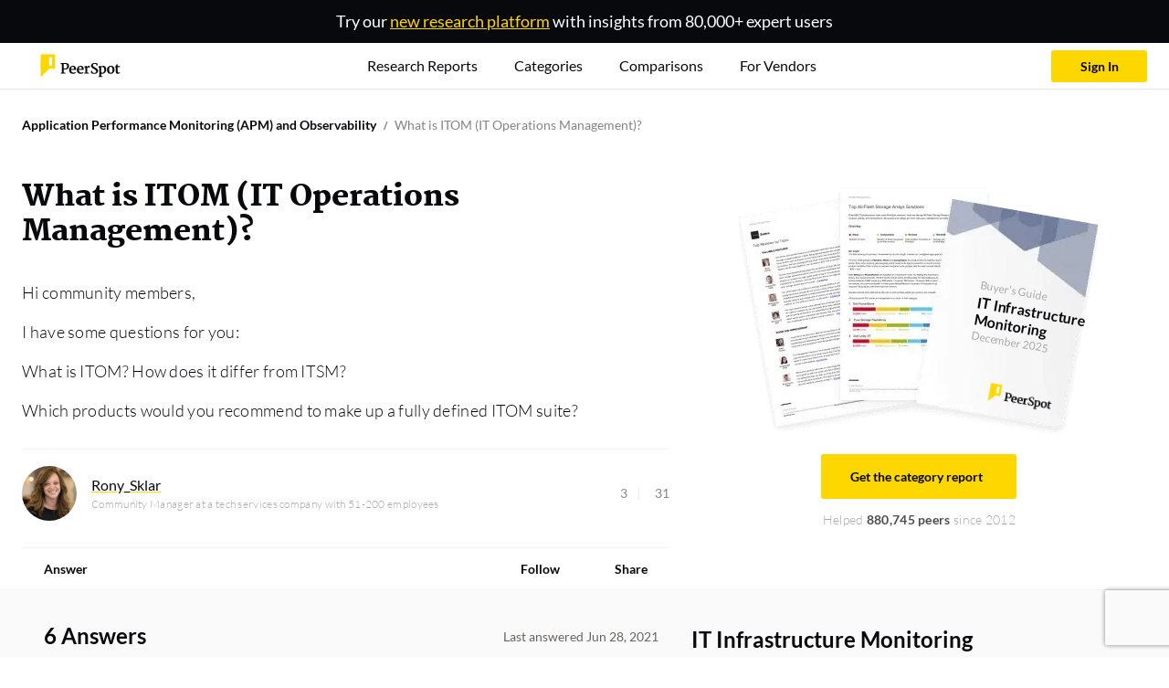

--- FILE ---
content_type: text/html; charset=utf-8
request_url: https://www.peerspot.com/questions/what-is-itom-it-operations-management
body_size: 98475
content:
<!DOCTYPE html><html prefix="og: http://ogp.me/ns#"><head><meta charset="utf-8" /><link rel="preload" href="https://www.peerspot.com/assets/media/images/reports/triple_thumbnail_bg-513afd68.webp" as="image" type="image/webp" fetchpriority="high"><link rel="preload" href="https://www.peerspot.com/assets/media/images/logos/peerspot_logo_lt-096d4cbb.svg" as="image" type="image/svg+xml" fetchpriority="high"><link rel="preload" href="https://www.peerspot.com/assets/media/fonts/Martel-Black-0c39d64c.ttf" as="font" type="font/ttf" crossorigin="anonymous"><link rel="preload" href="https://www.peerspot.com/assets/media/fonts/Lato-Regular-5fee1b99.ttf" as="font" type="font/ttf" crossorigin="anonymous"><link rel="preload" href="https://www.peerspot.com/assets/media/fonts/Lato-Bold-f865d11d.ttf" as="font" type="font/ttf" crossorigin="anonymous"><link rel="preload" href="https://www.peerspot.com/assets/media/fonts/Lato-Light-a1aa3586.ttf" as="font" type="font/ttf" crossorigin="anonymous"><link rel="preload" href="https://www.peerspot.com/assets/media/fonts/Lato-Black-7e1004e8.ttf" as="font" type="font/ttf" crossorigin="anonymous"><script src="https://www.peerspot.com/assets/js/init-scripts-7425382d.js" defer="defer" type="module" data-turbo-track="reload" data-drive-on=""></script><script src="https://www.peerspot.com/assets/js/react/leadgen-ec7d7971.js" defer="defer" type="module" data-turbo-track="reload"></script>
<script src="https://www.peerspot.com/assets/js/questions/show-9eb44bf8.js" defer="defer" type="module" data-turbo-track="reload"></script><link rel="stylesheet" href="https://www.peerspot.com/assets/css/react/leadgen-14f0ae93.css" data-turbo-track="reload" media="print" onload="this.media=&#39;all&#39;; this.onload = null" /><noscript><link rel="stylesheet" href="https://www.peerspot.com/assets/css/react/leadgen-14f0ae93.css" /></noscript><script>window.PHONE_VERIFIABLE_COUNTRIES = Object.freeze(["us","sg","gb","ca","au","at","be","br","fr","de","ie","il","it","jp","nz","ph","pl","es","ch","tr","dk","fi","gr","hk","in","id","my","mx","no","pt","za","se","th","ae","vn","ar","db","cl","cy","hu","lu","ma","ng","pe","lk","nl"]);
window.dataLayer = window.dataLayer || [];
window.dataLayer.push({"productIds":[],"categoryIds":[1836],"vendorIds":[],"parentProductCategoryIds":[1834],"grandparentProductCategoryIds":[1822],"promotedProductId":null,"pageHasCampaign":false,"hasVid":false});
Object.assign(window.dataLayer[0], {
    adminUser:              false,
    itcsUser:               false,
    backendUser:            false,
    signedIn:               false,
    fp:                     'fb20a6e4feb4e10f7e556f5b6c42b122',
    mobileDevice:           false,
    GUID:                   '',
    eligibleForSplitTest:   true,
    splitTestQueryParams:   {},
    siteWideSplitTestQueryParams: {},
    acronyms:               {"bi":"BI","ceo":"CEO","cto":"CTO","cio":"CIO","csm":"CSM","cso":"CSO","coo":"COO","cmo":"CMO","db":"DB","dba":"DBA","itcs":"ITCS","it":"IT","pdu":"PDU","ppc":"PPC","rds":"RDS","roi":"ROI","sdn":"SDN","sdr":"SDR","url":"URL","aigs":"AIGS","vp":"VP","pm":"PM","r\u0026d":"R\u0026D","ciso":"CISO","gm":"GM","qa":"QA","qc":"QC","fs":"FS"},
    sentryDsn:                'https://dbc2dd17b1854a23937c7e492b6955c9:652515c08e3f41e68023771adf890335@sentry.io/1258466',
    vapiPubKey:             '56810fd9-c024-41b0-b8af-7507a3dbd5d7',
    cloudinaryCloudName: 'itcentralstation'
});</script><script>
    (function(w,d,s,l,i){w[l]=w[l]||[];
    w[l].push({'gtm.start':
        new Date().getTime(),event:'gtm.js'});
    var f=d.getElementsByTagName(s)[0], j=d.createElement(s),dl=l!='dataLayer'?'&l='+l:'';
    // j.async=true;
    j.defer=true;
    j.src='https://www.googletagmanager.com/gtm.js?id='+i+dl;
    if (f.id === "gopt")
        f = d.getElementsByTagName(s)[1];
    f.parentNode.insertBefore(j,f);})(window,document,'script','dataLayer','GTM-PRQ5MXW');
</script>
<link rel="icon" type="image/x-icon" href="https://www.peerspot.com/images/favicon.ico" /><meta name="viewport" content="width=device-width, initial-scale=1" /><title>What is ITOM (IT Operations Management)?</title><meta name="description" content="IT operations management (ITOM) software is intended to represent all the tools needed to manage the provisioning, capacity, performance and availabi..." /><meta property="og:url" content="/questions/what-is-itom-it-operations-management" /><meta property="og:site_name" content="PeerSpot" /><meta property="og:type" content="website" /><meta property="og:title" content="What is ITOM (IT Operations Management)?" /><meta property="og:description" content="What is ITOM (IT Operations Management)?" /><meta property="og:image" content="https://images.peerspot.com/image/upload/dpr_3.0,f_auto,g_face,q_100/v0ymi98i0n5qpyl8ohlg4ykagys1.jpg?_a=BACAGSDL" /><meta property="fb:app_id" content="191122904339125" /><meta property="twitter:site" content="PeerSpot" /><meta property="twitter:card" content="summary_large_image" /><meta property="twitter:url" content="/questions/what-is-itom-it-operations-management" /><meta property="twitter:title" content="What is ITOM (IT Operations Management)?" /><meta property="twitter:image" content="https://images.peerspot.com/image/upload/dpr_3.0,f_auto,g_face,q_100/v0ymi98i0n5qpyl8ohlg4ykagys1.jpg?_a=BACAGSDL" /><meta property="twitter:description" content="What is ITOM (IT Operations Management)?" /><link rel="canonical" href="https://www.peerspot.com/questions/what-is-itom-it-operations-management" /><meta content="index, follow" name="robots" /><style>@charset "UTF-8";:root,:host{--fa-font-solid: normal 900 1em/1 "Font Awesome 7 Free";--fa-font-regular: normal 400 1em/1 "Font Awesome 7 Free";--fa-font-light: normal 300 1em/1 "Font Awesome 7 Pro";--fa-font-thin: normal 100 1em/1 "Font Awesome 7 Pro";--fa-font-duotone: normal 900 1em/1 "Font Awesome 7 Duotone";--fa-font-duotone-regular: normal 400 1em/1 "Font Awesome 7 Duotone";--fa-font-duotone-light: normal 300 1em/1 "Font Awesome 7 Duotone";--fa-font-duotone-thin: normal 100 1em/1 "Font Awesome 7 Duotone";--fa-font-brands: normal 400 1em/1 "Font Awesome 7 Brands";--fa-font-sharp-solid: normal 900 1em/1 "Font Awesome 7 Sharp";--fa-font-sharp-regular: normal 400 1em/1 "Font Awesome 7 Sharp";--fa-font-sharp-light: normal 300 1em/1 "Font Awesome 7 Sharp";--fa-font-sharp-thin: normal 100 1em/1 "Font Awesome 7 Sharp";--fa-font-sharp-duotone-solid: normal 900 1em/1 "Font Awesome 7 Sharp Duotone";--fa-font-sharp-duotone-regular: normal 400 1em/1 "Font Awesome 7 Sharp Duotone";--fa-font-sharp-duotone-light: normal 300 1em/1 "Font Awesome 7 Sharp Duotone";--fa-font-sharp-duotone-thin: normal 100 1em/1 "Font Awesome 7 Sharp Duotone";--fa-font-slab-regular: normal 400 1em/1 "Font Awesome 7 Slab";--fa-font-slab-press-regular: normal 400 1em/1 "Font Awesome 7 Slab Press";--fa-font-whiteboard-semibold: normal 600 1em/1 "Font Awesome 7 Whiteboard";--fa-font-thumbprint-light: normal 300 1em/1 "Font Awesome 7 Thumbprint";--fa-font-notdog-solid: normal 900 1em/1 "Font Awesome 7 Notdog";--fa-font-notdog-duo-solid: normal 900 1em/1 "Font Awesome 7 Notdog Duo";--fa-font-etch-solid: normal 900 1em/1 "Font Awesome 7 Etch";--fa-font-jelly-regular: normal 400 1em/1 "Font Awesome 7 Jelly";--fa-font-jelly-fill-regular: normal 400 1em/1 "Font Awesome 7 Jelly Fill";--fa-font-jelly-duo-regular: normal 400 1em/1 "Font Awesome 7 Jelly Duo";--fa-font-chisel-regular: normal 400 1em/1 "Font Awesome 7 Chisel";--fa-font-utility-semibold: normal 600 1em/1 "Font Awesome 7 Utility";--fa-font-utility-duo-semibold: normal 600 1em/1 "Font Awesome 7 Utility Duo";--fa-font-utility-fill-semibold: normal 600 1em/1 "Font Awesome 7 Utility Fill"}.svg-inline--fa{box-sizing:content-box;display:var(--fa-display, inline-block);height:1em;overflow:visible;vertical-align:-.125em;width:var(--fa-width, 1.25em)}.svg-inline--fa.fa-2xs{vertical-align:.1em}.svg-inline--fa.fa-xs{vertical-align:0em}.svg-inline--fa.fa-sm{vertical-align:-.0714285714em}.svg-inline--fa.fa-lg{vertical-align:-.2em}.svg-inline--fa.fa-xl{vertical-align:-.25em}.svg-inline--fa.fa-2xl{vertical-align:-.3125em}.svg-inline--fa.fa-pull-left,.svg-inline--fa .fa-pull-start{float:inline-start;margin-inline-end:var(--fa-pull-margin, .3em)}.svg-inline--fa.fa-pull-right,.svg-inline--fa .fa-pull-end{float:inline-end;margin-inline-start:var(--fa-pull-margin, .3em)}.svg-inline--fa.fa-li{width:var(--fa-li-width, 2em);inset-inline-start:calc(-1 * var(--fa-li-width, 2em));inset-block-start:.25em}.fa-layers-counter,.fa-layers-text{display:inline-block;position:absolute;text-align:center}.fa-layers{display:inline-block;height:1em;position:relative;text-align:center;vertical-align:-.125em;width:var(--fa-width, 1.25em)}.fa-layers .svg-inline--fa{inset:0;margin:auto;position:absolute;transform-origin:center center}.fa-layers-text{left:50%;top:50%;transform:translate(-50%,-50%);transform-origin:center center}.fa-layers-counter{background-color:var(--fa-counter-background-color, #ff253a);border-radius:var(--fa-counter-border-radius, 1em);box-sizing:border-box;color:var(--fa-inverse, #fff);line-height:var(--fa-counter-line-height, 1);max-width:var(--fa-counter-max-width, 5em);min-width:var(--fa-counter-min-width, 1.5em);overflow:hidden;padding:var(--fa-counter-padding, .25em .5em);right:var(--fa-right, 0);text-overflow:ellipsis;top:var(--fa-top, 0);transform:scale(var(--fa-counter-scale, .25));transform-origin:top right}.fa-layers-bottom-right{bottom:var(--fa-bottom, 0);right:var(--fa-right, 0);top:auto;transform:scale(var(--fa-layers-scale, .25));transform-origin:bottom right}.fa-layers-bottom-left{bottom:var(--fa-bottom, 0);left:var(--fa-left, 0);right:auto;top:auto;transform:scale(var(--fa-layers-scale, .25));transform-origin:bottom left}.fa-layers-top-right{top:var(--fa-top, 0);right:var(--fa-right, 0);transform:scale(var(--fa-layers-scale, .25));transform-origin:top right}.fa-layers-top-left{left:var(--fa-left, 0);right:auto;top:var(--fa-top, 0);transform:scale(var(--fa-layers-scale, .25));transform-origin:top left}.fa-1x{font-size:1em}.fa-2x{font-size:2em}.fa-3x{font-size:3em}.fa-4x{font-size:4em}.fa-5x{font-size:5em}.fa-6x{font-size:6em}.fa-7x{font-size:7em}.fa-8x{font-size:8em}.fa-9x{font-size:9em}.fa-10x{font-size:10em}.fa-2xs{font-size:.625em;line-height:.1em;vertical-align:calc((6 / 10 - .375) * 1em)}.fa-xs{font-size:.75em;line-height:calc(1 / 12 * 1em);vertical-align:.125em}.fa-sm{font-size:.875em;line-height:calc(1 / 14 * 1em);vertical-align:calc((6 / 14 - .375) * 1em)}.fa-lg{font-size:1.25em;line-height:.05em;vertical-align:calc((6 / 20 - .375) * 1em)}.fa-xl{font-size:1.5em;line-height:calc(1 / 24 * 1em);vertical-align:-.125em}.fa-2xl{font-size:2em;line-height:.03125em;vertical-align:-.1875em}.fa-width-auto{--fa-width: auto}.fa-fw,.fa-width-fixed{--fa-width: 1.25em}.fa-ul{list-style-type:none;margin-inline-start:var(--fa-li-margin, 2.5em);padding-inline-start:0}.fa-ul>li{position:relative}.fa-li{inset-inline-start:calc(-1 * var(--fa-li-width, 2em));position:absolute;text-align:center;width:var(--fa-li-width, 2em);line-height:inherit}.fa-border{border-color:var(--fa-border-color, #eee);border-radius:var(--fa-border-radius, .1em);border-style:var(--fa-border-style, solid);border-width:var(--fa-border-width, .0625em);box-sizing:var(--fa-border-box-sizing, content-box);padding:var(--fa-border-padding, .1875em .25em)}.fa-pull-left,.fa-pull-start{float:inline-start;margin-inline-end:var(--fa-pull-margin, .3em)}.fa-pull-right,.fa-pull-end{float:inline-end;margin-inline-start:var(--fa-pull-margin, .3em)}.fa-beat{animation-name:fa-beat;animation-delay:var(--fa-animation-delay, 0s);animation-direction:var(--fa-animation-direction, normal);animation-duration:var(--fa-animation-duration, 1s);animation-iteration-count:var(--fa-animation-iteration-count, infinite);animation-timing-function:var(--fa-animation-timing, ease-in-out)}.fa-bounce{animation-name:fa-bounce;animation-delay:var(--fa-animation-delay, 0s);animation-direction:var(--fa-animation-direction, normal);animation-duration:var(--fa-animation-duration, 1s);animation-iteration-count:var(--fa-animation-iteration-count, infinite);animation-timing-function:var(--fa-animation-timing, cubic-bezier(.28, .84, .42, 1))}.fa-fade{animation-name:fa-fade;animation-delay:var(--fa-animation-delay, 0s);animation-direction:var(--fa-animation-direction, normal);animation-duration:var(--fa-animation-duration, 1s);animation-iteration-count:var(--fa-animation-iteration-count, infinite);animation-timing-function:var(--fa-animation-timing, cubic-bezier(.4, 0, .6, 1))}.fa-beat-fade{animation-name:fa-beat-fade;animation-delay:var(--fa-animation-delay, 0s);animation-direction:var(--fa-animation-direction, normal);animation-duration:var(--fa-animation-duration, 1s);animation-iteration-count:var(--fa-animation-iteration-count, infinite);animation-timing-function:var(--fa-animation-timing, cubic-bezier(.4, 0, .6, 1))}.fa-flip{animation-name:fa-flip;animation-delay:var(--fa-animation-delay, 0s);animation-direction:var(--fa-animation-direction, normal);animation-duration:var(--fa-animation-duration, 1s);animation-iteration-count:var(--fa-animation-iteration-count, infinite);animation-timing-function:var(--fa-animation-timing, ease-in-out)}.fa-shake{animation-name:fa-shake;animation-delay:var(--fa-animation-delay, 0s);animation-direction:var(--fa-animation-direction, normal);animation-duration:var(--fa-animation-duration, 1s);animation-iteration-count:var(--fa-animation-iteration-count, infinite);animation-timing-function:var(--fa-animation-timing, linear)}.fa-spin{animation-name:fa-spin;animation-delay:var(--fa-animation-delay, 0s);animation-direction:var(--fa-animation-direction, normal);animation-duration:var(--fa-animation-duration, 2s);animation-iteration-count:var(--fa-animation-iteration-count, infinite);animation-timing-function:var(--fa-animation-timing, linear)}.fa-spin-reverse{--fa-animation-direction: reverse}.fa-pulse,.fa-spin-pulse{animation-name:fa-spin;animation-direction:var(--fa-animation-direction, normal);animation-duration:var(--fa-animation-duration, 1s);animation-iteration-count:var(--fa-animation-iteration-count, infinite);animation-timing-function:var(--fa-animation-timing, steps(8))}@media(prefers-reduced-motion:reduce){.fa-beat,.fa-bounce,.fa-fade,.fa-beat-fade,.fa-flip,.fa-pulse,.fa-shake,.fa-spin,.fa-spin-pulse{animation:none!important;transition:none!important}}@keyframes fa-beat{0%,90%{transform:scale(1)}45%{transform:scale(var(--fa-beat-scale, 1.25))}}@keyframes fa-bounce{0%{transform:scale(1) translateY(0)}10%{transform:scale(var(--fa-bounce-start-scale-x, 1.1),var(--fa-bounce-start-scale-y, .9)) translateY(0)}30%{transform:scale(var(--fa-bounce-jump-scale-x, .9),var(--fa-bounce-jump-scale-y, 1.1)) translateY(var(--fa-bounce-height, -.5em))}50%{transform:scale(var(--fa-bounce-land-scale-x, 1.05),var(--fa-bounce-land-scale-y, .95)) translateY(0)}57%{transform:scale(1) translateY(var(--fa-bounce-rebound, -.125em))}64%{transform:scale(1) translateY(0)}to{transform:scale(1) translateY(0)}}@keyframes fa-fade{50%{opacity:var(--fa-fade-opacity, .4)}}@keyframes fa-beat-fade{0%,to{opacity:var(--fa-beat-fade-opacity, .4);transform:scale(1)}50%{opacity:1;transform:scale(var(--fa-beat-fade-scale, 1.125))}}@keyframes fa-flip{50%{transform:rotate3d(var(--fa-flip-x, 0),var(--fa-flip-y, 1),var(--fa-flip-z, 0),var(--fa-flip-angle, -180deg))}}@keyframes fa-shake{0%{transform:rotate(-15deg)}4%{transform:rotate(15deg)}8%,24%{transform:rotate(-18deg)}12%,28%{transform:rotate(18deg)}16%{transform:rotate(-22deg)}20%{transform:rotate(22deg)}32%{transform:rotate(-12deg)}36%{transform:rotate(12deg)}40%,to{transform:rotate(0)}}@keyframes fa-spin{0%{transform:rotate(0)}to{transform:rotate(360deg)}}.fa-rotate-90{transform:rotate(90deg)}.fa-rotate-180{transform:rotate(180deg)}.fa-rotate-270{transform:rotate(270deg)}.fa-flip-horizontal{transform:scaleX(-1)}.fa-flip-vertical{transform:scaleY(-1)}.fa-flip-both,.fa-flip-horizontal.fa-flip-vertical{transform:scale(-1)}.fa-rotate-by{transform:rotate(var(--fa-rotate-angle, 0))}.svg-inline--fa .fa-primary{fill:var(--fa-primary-color, currentColor);opacity:var(--fa-primary-opacity, 1)}.svg-inline--fa .fa-secondary{fill:var(--fa-secondary-color, currentColor);opacity:var(--fa-secondary-opacity, .4)}.svg-inline--fa.fa-swap-opacity .fa-primary{opacity:var(--fa-secondary-opacity, .4)}.svg-inline--fa.fa-swap-opacity .fa-secondary{opacity:var(--fa-primary-opacity, 1)}.svg-inline--fa mask .fa-primary,.svg-inline--fa mask .fa-secondary{fill:#000}.svg-inline--fa.fa-inverse{fill:var(--fa-inverse, #fff)}.fa-stack{display:inline-block;height:2em;line-height:2em;position:relative;vertical-align:middle;width:2.5em}.fa-inverse{color:var(--fa-inverse, #fff)}.svg-inline--fa.fa-stack-1x{--fa-width: 1.25em;height:1em;width:var(--fa-width)}.svg-inline--fa.fa-stack-2x{--fa-width: 2.5em;height:2em;width:var(--fa-width)}.fa-stack-1x,.fa-stack-2x{inset:0;margin:auto;position:absolute;z-index:var(--fa-stack-z-index, auto)}@font-face{font-family:Martel;src:url("/assets/media/fonts/Martel-ExtraLight-811f1f60.ttf");font-weight:200;font-display:swap}@font-face{font-family:Martel;src:url("/assets/media/fonts/Martel-Light-c532815b.ttf");font-weight:300;font-display:swap}@font-face{font-family:Martel;src:url("/assets/media/fonts/Martel-Regular-ef7fa4b4.ttf");font-weight:400;font-display:swap}@font-face{font-family:Martel;src:url("/assets/media/fonts/Martel-SemiBold-567b587a.ttf");font-weight:600;font-display:swap}@font-face{font-family:Martel;src:url("/assets/media/fonts/Martel-Bold-dbeb53d9.ttf");font-weight:700;font-display:swap}@font-face{font-family:Martel;src:url("/assets/media/fonts/Martel-ExtraBold-6b4e2b95.ttf");font-weight:800;font-display:swap}@font-face{font-family:Martel;src:url("/assets/media/fonts/Martel-Black-0c39d64c.ttf");font-weight:900;font-display:swap}@font-face{font-family:Lato;src:url("/assets/media/fonts/Lato-Thin-e6b57551.ttf");font-weight:100;font-display:swap}@font-face{font-family:Lato;src:url("/assets/media/fonts/Lato-ThinItalic-0c57ea03.ttf");font-weight:100;font-style:italic;font-display:swap}@font-face{font-family:Lato;src:url("/assets/media/fonts/Lato-Light-a1aa3586.ttf");font-weight:300;font-display:swap}@font-face{font-family:Lato;src:url("/assets/media/fonts/Lato-LightItalic-abcb2766.ttf");font-weight:300;font-style:italic;font-display:swap}@font-face{font-family:Lato;src:url("/assets/media/fonts/Lato-Regular-5fee1b99.ttf");font-weight:400;font-display:swap}@font-face{font-family:Lato;src:url("/assets/media/fonts/Lato-Bold-f865d11d.ttf");font-weight:700;font-display:swap}@font-face{font-family:Lato;src:url("/assets/media/fonts/Lato-BoldItalic-1e388ac3.ttf");font-weight:700;font-style:italic;font-display:swap}@font-face{font-family:Lato;src:url("/assets/media/fonts/Lato-Black-7e1004e8.ttf");font-weight:900;font-display:swap}@font-face{font-family:Lato;src:url("/assets/media/fonts/Lato-BlackItalic-d6f89c25.ttf");font-weight:900;font-style:italic;font-display:swap}:root,[data-bs-theme=light]{--bs-blue: #36627F;--bs-blue-hover: #0a4d78;--bs-blue-link: #2a8ecf;--bs-indigo: #785CA7;--bs-purple: #785CA7;--bs-pink: #E94A7E;--bs-red: #FF0000;--bs-reddark: #bc0505;--bs-orange: #FD964C;--bs-yellow: #FFD700;--bs-yellowdark: #FFCC00;--bs-green: #70CACA;--bs-teal: #70CACA;--bs-cyan: #70CACA;--bs-white: #fff;--bs-gray: #E5E6E1;--bs-gray-dark: #848484;--bs-gray-100: #FAFAFA;--bs-gray-200: #F5F5F5;--bs-gray-300: #ededed;--bs-gray-400: #E5E6E1;--bs-gray-500: #adb5bd;--bs-gray-600: #A9A9A9;--bs-gray-700: #848484;--bs-gray-800: #666560;--bs-gray-900: #4D4D4D;--bs-primary: #FFD700;--bs-secondary: #08090D;--bs-success: #07C960;--bs-info: #785CA7;--bs-warning: #FD964C;--bs-danger: #bc0505;--bs-light: #F5F5F5;--bs-medium: #848484;--bs-dark: #4D4D4D;--bs-pro: #07C960;--bs-con: #bc0505;--bs-primary-rgb: 255, 215, 0;--bs-secondary-rgb: 8, 9, 13;--bs-success-rgb: 7, 201, 96;--bs-info-rgb: 120, 92, 167;--bs-warning-rgb: 253, 150, 76;--bs-danger-rgb: 188, 5, 5;--bs-light-rgb: 245, 245, 245;--bs-medium-rgb: 132, 132, 132;--bs-dark-rgb: 77, 77, 77;--bs-pro-rgb: 7, 201, 96;--bs-con-rgb: 188, 5, 5;--bs-primary-text-emphasis: #665600;--bs-secondary-text-emphasis: rgb(3.2, 3.6, 5.2);--bs-success-text-emphasis: rgb(2.8, 80.4, 38.4);--bs-info-text-emphasis: rgb(48, 36.8, 66.8);--bs-warning-text-emphasis: rgb(101.2, 60, 30.4);--bs-danger-text-emphasis: rgb(75.2, 2, 2);--bs-light-text-emphasis: #848484;--bs-dark-text-emphasis: #848484;--bs-primary-bg-subtle: #fff7cc;--bs-secondary-bg-subtle: rgb(205.6, 205.8, 206.6);--bs-success-bg-subtle: rgb(205.4, 244.2, 223.2);--bs-info-bg-subtle: rgb(228, 222.4, 237.4);--bs-warning-bg-subtle: rgb(254.6, 234, 219.2);--bs-danger-bg-subtle: rgb(241.6, 205, 205);--bs-light-bg-subtle: rgb(252.5, 252.5, 252.5);--bs-dark-bg-subtle: #E5E6E1;--bs-primary-border-subtle: #ffef99;--bs-secondary-border-subtle: rgb(156.2, 156.6, 158.2);--bs-success-border-subtle: rgb(155.8, 233.4, 191.4);--bs-info-border-subtle: rgb(201, 189.8, 219.8);--bs-warning-border-subtle: rgb(254.2, 213, 183.4);--bs-danger-border-subtle: rgb(228.2, 155, 155);--bs-light-border-subtle: #F5F5F5;--bs-dark-border-subtle: #adb5bd;--bs-white-rgb: 255, 255, 255;--bs-black-rgb: 8, 9, 13;--bs-font-sans-serif: "Lato", sans-serif;--bs-font-monospace: "Martel", serif;--bs-gradient: linear-gradient(180deg, rgba(255, 255, 255, .15), rgba(255, 255, 255, 0));--bs-body-font-family: "Lato", sans-serif;--bs-body-font-size: .875rem;--bs-body-font-weight: 400;--bs-body-line-height: 1.5;--bs-body-color: #848484;--bs-body-color-rgb: 132, 132, 132;--bs-body-bg: #f5f6f8;--bs-body-bg-rgb: 245, 246, 248;--bs-emphasis-color: #08090D;--bs-emphasis-color-rgb: 8, 9, 13;--bs-secondary-color: rgba(132, 132, 132, .75);--bs-secondary-color-rgb: 132, 132, 132;--bs-secondary-bg: #F5F5F5;--bs-secondary-bg-rgb: 245, 245, 245;--bs-tertiary-color: rgba(132, 132, 132, .5);--bs-tertiary-color-rgb: 132, 132, 132;--bs-tertiary-bg: #FAFAFA;--bs-tertiary-bg-rgb: 250, 250, 250;--bs-heading-color: inherit;--bs-link-color: #FFD700;--bs-link-color-rgb: 255, 215, 0;--bs-link-decoration: none;--bs-link-hover-color: rgb(178.5, 150.5, 0);--bs-link-hover-color-rgb: 179, 150, 0;--bs-link-hover-decoration: none;--bs-code-color: #E94A7E;--bs-highlight-color: #848484;--bs-highlight-bg: #fcf8e3;--bs-border-width: 1px;--bs-border-style: solid;--bs-border-color: rgb(243.375, 243.375, 243.375);--bs-border-color-translucent: rgba(8, 9, 13, .175);--bs-border-radius: .25rem;--bs-border-radius-sm: .2rem;--bs-border-radius-lg: .3rem;--bs-border-radius-xl: 1rem;--bs-border-radius-xxl: 2rem;--bs-border-radius-2xl: var(--bs-border-radius-xxl);--bs-border-radius-pill: 50rem;--bs-box-shadow: 0 0 35px 0 rgba(154, 161, 171, .15);--bs-box-shadow-sm: 0 .75rem 6rem rgba(56, 65, 74, .03);--bs-box-shadow-lg: 0 0 45px 0 rgba(0, 0, 0, .12);--bs-box-shadow-inset: inset 0 1px 2px rgba(8, 9, 13, .075);--bs-focus-ring-width: .25rem;--bs-focus-ring-opacity: .25;--bs-focus-ring-color: rgba(255, 215, 0, .25);--bs-form-valid-color: #07C960;--bs-form-valid-border-color: #07C960;--bs-form-invalid-color: #bc0505;--bs-form-invalid-border-color: #bc0505}[data-bs-theme=dark]{color-scheme:dark;--bs-body-color: #ededed;--bs-body-color-rgb: 237, 237, 237;--bs-body-bg: #4D4D4D;--bs-body-bg-rgb: 77, 77, 77;--bs-emphasis-color: #fff;--bs-emphasis-color-rgb: 255, 255, 255;--bs-secondary-color: rgba(237, 237, 237, .75);--bs-secondary-color-rgb: 237, 237, 237;--bs-secondary-bg: #666560;--bs-secondary-bg-rgb: 102, 101, 96;--bs-tertiary-color: rgba(237, 237, 237, .5);--bs-tertiary-color-rgb: 237, 237, 237;--bs-tertiary-bg: rgb(89.5, 89, 86.5);--bs-tertiary-bg-rgb: 90, 89, 87;--bs-primary-text-emphasis: #ffe766;--bs-secondary-text-emphasis: rgb(106.8, 107.4, 109.8);--bs-success-text-emphasis: rgb(106.2, 222.6, 159.6);--bs-info-text-emphasis: rgb(174, 157.2, 202.2);--bs-warning-text-emphasis: rgb(253.8, 192, 147.6);--bs-danger-text-emphasis: rgb(214.8, 105, 105);--bs-light-text-emphasis: #FAFAFA;--bs-dark-text-emphasis: #ededed;--bs-primary-bg-subtle: #332b00;--bs-secondary-bg-subtle: rgb(1.6, 1.8, 2.6);--bs-success-bg-subtle: rgb(1.4, 40.2, 19.2);--bs-info-bg-subtle: rgb(24, 18.4, 33.4);--bs-warning-bg-subtle: rgb(50.6, 30, 15.2);--bs-danger-bg-subtle: rgb(37.6, 1, 1);--bs-light-bg-subtle: #666560;--bs-dark-bg-subtle: rgb(55, 55, 54.5);--bs-primary-border-subtle: #998100;--bs-secondary-border-subtle: rgb(4.8, 5.4, 7.8);--bs-success-border-subtle: rgb(4.2, 120.6, 57.6);--bs-info-border-subtle: rgb(72, 55.2, 100.2);--bs-warning-border-subtle: rgb(151.8, 90, 45.6);--bs-danger-border-subtle: rgb(112.8, 3, 3);--bs-light-border-subtle: #848484;--bs-dark-border-subtle: #666560;--bs-heading-color: inherit;--bs-link-color: #ffe766;--bs-link-hover-color: rgb(255, 235.8, 132.6);--bs-link-color-rgb: 255, 231, 102;--bs-link-hover-color-rgb: 255, 236, 133;--bs-code-color: rgb(241.8, 146.4, 177.6);--bs-highlight-color: #ededed;--bs-highlight-bg: #665600;--bs-border-color: #848484;--bs-border-color-translucent: rgba(255, 255, 255, .15);--bs-form-valid-color: rgb(169.2, 223.2, 223.2);--bs-form-valid-border-color: rgb(169.2, 223.2, 223.2);--bs-form-invalid-color: #ff6666;--bs-form-invalid-border-color: #ff6666}*,*:before,*:after{box-sizing:border-box}@media(prefers-reduced-motion:no-preference){:root{scroll-behavior:smooth}}body{margin:0;font-family:var(--bs-body-font-family);font-size:var(--bs-body-font-size);font-weight:var(--bs-body-font-weight);line-height:var(--bs-body-line-height);color:var(--bs-body-color);text-align:var(--bs-body-text-align);background-color:var(--bs-body-bg);-webkit-text-size-adjust:100%;-webkit-tap-highlight-color:rgba(8,9,13,0)}hr{margin:1.5rem 0;color:inherit;border:0;border-top:1px solid rgb(243.375,243.375,243.375);opacity:.25}h6,.h6,h5,.h5,h4,.h4,h3,.h3,h2,.h2,h1,.h1{margin-top:0;margin-bottom:1.5rem;font-weight:400;line-height:1.1;color:var(--bs-heading-color)}h1,.h1{font-size:calc(1.375rem + 1.5vw)}@media(min-width:1200px){h1,.h1{font-size:2.5rem}}h2,.h2{font-size:calc(1.325rem + .9vw)}@media(min-width:1200px){h2,.h2{font-size:2rem}}h3,.h3{font-size:calc(1.3rem + .6vw)}@media(min-width:1200px){h3,.h3{font-size:1.75rem}}h4,.h4{font-size:calc(1.275rem + .3vw)}@media(min-width:1200px){h4,.h4{font-size:1.5rem}}h5,.h5{font-size:1.25rem}h6,.h6{font-size:1rem}p{margin-top:0;margin-bottom:1rem}abbr[title]{text-decoration:underline dotted;cursor:help;text-decoration-skip-ink:none}address{margin-bottom:1rem;font-style:normal;line-height:inherit}ol,ul{padding-left:2rem}ol,ul,dl{margin-top:0;margin-bottom:1rem}ol ol,ul ul,ol ul,ul ol{margin-bottom:0}dt{font-weight:700}dd{margin-bottom:.5rem;margin-left:0}blockquote{margin:0 0 1rem}b,strong{font-weight:bolder}small,.small{font-size:.75rem}mark,.mark{padding:.2em;color:var(--bs-highlight-color);background-color:var(--bs-highlight-bg)}sub,sup{position:relative;font-size:.75em;line-height:0;vertical-align:baseline}sub{bottom:-.25em}sup{top:-.5em}a{color:rgba(var(--bs-link-color-rgb),var(--bs-link-opacity, 1));text-decoration:none}a:hover{--bs-link-color-rgb: var(--bs-link-hover-color-rgb);text-decoration:none}a:not([href]):not([class]),a:not([href]):not([class]):hover{color:inherit;text-decoration:none}pre,code,kbd,samp{font-family:var(--bs-font-monospace);font-size:1em}pre{display:block;margin-top:0;margin-bottom:1rem;overflow:auto;font-size:87.5%;color:#4d4d4d}pre code{font-size:inherit;color:inherit;word-break:normal}code{font-size:87.5%;color:var(--bs-code-color);word-wrap:break-word}a>code{color:inherit}kbd{padding:.2rem .4rem;font-size:87.5%;color:#fff;background-color:#4d4d4d;border-radius:.2rem}kbd kbd{padding:0;font-size:1em;font-weight:700}figure{margin:0 0 1rem}img,svg{vertical-align:middle}table{caption-side:bottom;border-collapse:collapse}caption{padding-top:.5rem;padding-bottom:.5rem;color:#a9a9a9;text-align:left}th{text-align:inherit;text-align:-webkit-match-parent}thead,tbody,tfoot,tr,td,th{border-color:inherit;border-style:solid;border-width:0}label{display:inline-block}button{border-radius:0}button:focus:not(:focus-visible){outline:0}input,button,select,optgroup,textarea{margin:0;font-family:inherit;font-size:inherit;line-height:inherit}button,select{text-transform:none}[role=button]{cursor:pointer}select{word-wrap:normal}select:disabled{opacity:1}[list]:not([type=date]):not([type=datetime-local]):not([type=month]):not([type=week]):not([type=time])::-webkit-calendar-picker-indicator{display:none!important}button,[type=button],[type=reset],[type=submit]{-webkit-appearance:button}button:not(:disabled),[type=button]:not(:disabled),[type=reset]:not(:disabled),[type=submit]:not(:disabled){cursor:pointer}::-moz-focus-inner{padding:0;border-style:none}textarea{resize:vertical}fieldset{min-width:0;padding:0;margin:0;border:0}legend{float:left;width:100%;padding:0;margin-bottom:.5rem;line-height:inherit;font-size:calc(1.275rem + .3vw)}@media(min-width:1200px){legend{font-size:1.5rem}}legend+*{clear:left}::-webkit-datetime-edit-fields-wrapper,::-webkit-datetime-edit-text,::-webkit-datetime-edit-minute,::-webkit-datetime-edit-hour-field,::-webkit-datetime-edit-day-field,::-webkit-datetime-edit-month-field,::-webkit-datetime-edit-year-field{padding:0}::-webkit-inner-spin-button{height:auto}[type=search]{-webkit-appearance:textfield;outline-offset:-2px}[type=search]::-webkit-search-cancel-button{cursor:pointer;filter:grayscale(1)}::-webkit-search-decoration{-webkit-appearance:none}::-webkit-color-swatch-wrapper{padding:0}::file-selector-button{font:inherit;-webkit-appearance:button}output{display:inline-block}iframe{border:0}summary{display:list-item;cursor:pointer}progress{vertical-align:baseline}[hidden]{display:none!important}.lead{font-size:1.09375rem;font-weight:300}.display-1{font-weight:300;line-height:1.1;font-size:calc(1.625rem + 4.5vw)}@media(min-width:1200px){.display-1{font-size:5rem}}.display-2{font-weight:300;line-height:1.1;font-size:calc(1.575rem + 3.9vw)}@media(min-width:1200px){.display-2{font-size:4.5rem}}.display-3{font-weight:300;line-height:1.1;font-size:calc(1.525rem + 3.3vw)}@media(min-width:1200px){.display-3{font-size:4rem}}.display-4{font-weight:300;line-height:1.1;font-size:calc(1.475rem + 2.7vw)}@media(min-width:1200px){.display-4{font-size:3.5rem}}.display-5{font-weight:300;line-height:1.1;font-size:calc(1.425rem + 2.1vw)}@media(min-width:1200px){.display-5{font-size:3rem}}.display-6{font-weight:300;line-height:1.1;font-size:calc(1.375rem + 1.5vw)}@media(min-width:1200px){.display-6{font-size:2.5rem}}.list-unstyled,.list-inline{padding-left:0;list-style:none}.list-inline-item{display:inline-block}.list-inline-item:not(:last-child){margin-right:6px}.initialism{font-size:.75rem;text-transform:uppercase}.blockquote{margin-bottom:1.5rem;font-size:1.09375rem}.blockquote>:last-child{margin-bottom:0}.blockquote-footer{margin-top:-1.5rem;margin-bottom:1.5rem;font-size:.75rem;color:#a9a9a9}.blockquote-footer:before{content:"\2014\a0"}.container,.container-fluid,.container-xxl,.container-xl,.container-lg,.container-md,.container-sm{--bs-gutter-x: 24px;--bs-gutter-y: 0;width:100%;padding-right:calc(var(--bs-gutter-x) * .5);padding-left:calc(var(--bs-gutter-x) * .5);margin-right:auto;margin-left:auto}@media(min-width:576px){.container-sm,.container{max-width:540px}}@media(min-width:813px){.container-md,.container-sm,.container{max-width:720px}}@media(min-width:992px){.container-lg,.container-md,.container-sm,.container{max-width:960px}}@media(min-width:1367px){.container-xl,.container-lg,.container-md,.container-sm,.container{max-width:1140px}}@media(min-width:1400px){.container-xxl,.container-xl,.container-lg,.container-md,.container-sm,.container{max-width:1320px}}:root{--bs-breakpoint-xs: 0;--bs-breakpoint-sm: 576px;--bs-breakpoint-md: 813px;--bs-breakpoint-lg: 992px;--bs-breakpoint-xl: 1367px;--bs-breakpoint-xxl: 1400px}.row{--bs-gutter-x: 24px;--bs-gutter-y: 0;display:flex;flex-wrap:wrap;margin-top:calc(-1 * var(--bs-gutter-y));margin-right:calc(-.5 * var(--bs-gutter-x));margin-left:calc(-.5 * var(--bs-gutter-x))}.row>*{flex-shrink:0;width:100%;max-width:100%;padding-right:calc(var(--bs-gutter-x) * .5);padding-left:calc(var(--bs-gutter-x) * .5);margin-top:var(--bs-gutter-y)}.col{flex:1 0 0}.row-cols-auto>*{flex:0 0 auto;width:auto}.row-cols-1>*{flex:0 0 auto;width:100%}.row-cols-2>*{flex:0 0 auto;width:50%}.row-cols-3>*{flex:0 0 auto;width:33.33333333%}.row-cols-4>*{flex:0 0 auto;width:25%}.row-cols-5>*{flex:0 0 auto;width:20%}.row-cols-6>*{flex:0 0 auto;width:16.66666667%}.col-auto{flex:0 0 auto;width:auto}.col-1{flex:0 0 auto;width:8.33333333%}.col-2{flex:0 0 auto;width:16.66666667%}.col-3{flex:0 0 auto;width:25%}.col-4{flex:0 0 auto;width:33.33333333%}.col-5{flex:0 0 auto;width:41.66666667%}.col-6{flex:0 0 auto;width:50%}.col-7{flex:0 0 auto;width:58.33333333%}.col-8{flex:0 0 auto;width:66.66666667%}.col-9{flex:0 0 auto;width:75%}.col-10{flex:0 0 auto;width:83.33333333%}.col-11{flex:0 0 auto;width:91.66666667%}.col-12{flex:0 0 auto;width:100%}.offset-1{margin-left:8.33333333%}.offset-2{margin-left:16.66666667%}.offset-3{margin-left:25%}.offset-4{margin-left:33.33333333%}.offset-5{margin-left:41.66666667%}.offset-6{margin-left:50%}.offset-7{margin-left:58.33333333%}.offset-8{margin-left:66.66666667%}.offset-9{margin-left:75%}.offset-10{margin-left:83.33333333%}.offset-11{margin-left:91.66666667%}.g-0,.gx-0{--bs-gutter-x: 0}.g-0,.gy-0{--bs-gutter-y: 0}.g-1,.gx-1{--bs-gutter-x: .375rem}.g-1,.gy-1{--bs-gutter-y: .375rem}.g-2,.gx-2{--bs-gutter-x: .75rem}.g-2,.gy-2{--bs-gutter-y: .75rem}.g-3,.gx-3{--bs-gutter-x: 1.5rem}.g-3,.gy-3{--bs-gutter-y: 1.5rem}.g-4,.gx-4{--bs-gutter-x: 2.25rem}.g-4,.gy-4{--bs-gutter-y: 2.25rem}.g-5,.gx-5{--bs-gutter-x: 4.5rem}.g-5,.gy-5{--bs-gutter-y: 4.5rem}@media(min-width:576px){.col-sm{flex:1 0 0}.row-cols-sm-auto>*{flex:0 0 auto;width:auto}.row-cols-sm-1>*{flex:0 0 auto;width:100%}.row-cols-sm-2>*{flex:0 0 auto;width:50%}.row-cols-sm-3>*{flex:0 0 auto;width:33.33333333%}.row-cols-sm-4>*{flex:0 0 auto;width:25%}.row-cols-sm-5>*{flex:0 0 auto;width:20%}.row-cols-sm-6>*{flex:0 0 auto;width:16.66666667%}.col-sm-auto{flex:0 0 auto;width:auto}.col-sm-1{flex:0 0 auto;width:8.33333333%}.col-sm-2{flex:0 0 auto;width:16.66666667%}.col-sm-3{flex:0 0 auto;width:25%}.col-sm-4{flex:0 0 auto;width:33.33333333%}.col-sm-5{flex:0 0 auto;width:41.66666667%}.col-sm-6{flex:0 0 auto;width:50%}.col-sm-7{flex:0 0 auto;width:58.33333333%}.col-sm-8{flex:0 0 auto;width:66.66666667%}.col-sm-9{flex:0 0 auto;width:75%}.col-sm-10{flex:0 0 auto;width:83.33333333%}.col-sm-11{flex:0 0 auto;width:91.66666667%}.col-sm-12{flex:0 0 auto;width:100%}.offset-sm-0{margin-left:0}.offset-sm-1{margin-left:8.33333333%}.offset-sm-2{margin-left:16.66666667%}.offset-sm-3{margin-left:25%}.offset-sm-4{margin-left:33.33333333%}.offset-sm-5{margin-left:41.66666667%}.offset-sm-6{margin-left:50%}.offset-sm-7{margin-left:58.33333333%}.offset-sm-8{margin-left:66.66666667%}.offset-sm-9{margin-left:75%}.offset-sm-10{margin-left:83.33333333%}.offset-sm-11{margin-left:91.66666667%}.g-sm-0,.gx-sm-0{--bs-gutter-x: 0}.g-sm-0,.gy-sm-0{--bs-gutter-y: 0}.g-sm-1,.gx-sm-1{--bs-gutter-x: .375rem}.g-sm-1,.gy-sm-1{--bs-gutter-y: .375rem}.g-sm-2,.gx-sm-2{--bs-gutter-x: .75rem}.g-sm-2,.gy-sm-2{--bs-gutter-y: .75rem}.g-sm-3,.gx-sm-3{--bs-gutter-x: 1.5rem}.g-sm-3,.gy-sm-3{--bs-gutter-y: 1.5rem}.g-sm-4,.gx-sm-4{--bs-gutter-x: 2.25rem}.g-sm-4,.gy-sm-4{--bs-gutter-y: 2.25rem}.g-sm-5,.gx-sm-5{--bs-gutter-x: 4.5rem}.g-sm-5,.gy-sm-5{--bs-gutter-y: 4.5rem}}@media(min-width:813px){.col-md{flex:1 0 0}.row-cols-md-auto>*{flex:0 0 auto;width:auto}.row-cols-md-1>*{flex:0 0 auto;width:100%}.row-cols-md-2>*{flex:0 0 auto;width:50%}.row-cols-md-3>*{flex:0 0 auto;width:33.33333333%}.row-cols-md-4>*{flex:0 0 auto;width:25%}.row-cols-md-5>*{flex:0 0 auto;width:20%}.row-cols-md-6>*{flex:0 0 auto;width:16.66666667%}.col-md-auto{flex:0 0 auto;width:auto}.col-md-1{flex:0 0 auto;width:8.33333333%}.col-md-2{flex:0 0 auto;width:16.66666667%}.col-md-3{flex:0 0 auto;width:25%}.col-md-4{flex:0 0 auto;width:33.33333333%}.col-md-5{flex:0 0 auto;width:41.66666667%}.col-md-6{flex:0 0 auto;width:50%}.col-md-7{flex:0 0 auto;width:58.33333333%}.col-md-8{flex:0 0 auto;width:66.66666667%}.col-md-9{flex:0 0 auto;width:75%}.col-md-10{flex:0 0 auto;width:83.33333333%}.col-md-11{flex:0 0 auto;width:91.66666667%}.col-md-12{flex:0 0 auto;width:100%}.offset-md-0{margin-left:0}.offset-md-1{margin-left:8.33333333%}.offset-md-2{margin-left:16.66666667%}.offset-md-3{margin-left:25%}.offset-md-4{margin-left:33.33333333%}.offset-md-5{margin-left:41.66666667%}.offset-md-6{margin-left:50%}.offset-md-7{margin-left:58.33333333%}.offset-md-8{margin-left:66.66666667%}.offset-md-9{margin-left:75%}.offset-md-10{margin-left:83.33333333%}.offset-md-11{margin-left:91.66666667%}.g-md-0,.gx-md-0{--bs-gutter-x: 0}.g-md-0,.gy-md-0{--bs-gutter-y: 0}.g-md-1,.gx-md-1{--bs-gutter-x: .375rem}.g-md-1,.gy-md-1{--bs-gutter-y: .375rem}.g-md-2,.gx-md-2{--bs-gutter-x: .75rem}.g-md-2,.gy-md-2{--bs-gutter-y: .75rem}.g-md-3,.gx-md-3{--bs-gutter-x: 1.5rem}.g-md-3,.gy-md-3{--bs-gutter-y: 1.5rem}.g-md-4,.gx-md-4{--bs-gutter-x: 2.25rem}.g-md-4,.gy-md-4{--bs-gutter-y: 2.25rem}.g-md-5,.gx-md-5{--bs-gutter-x: 4.5rem}.g-md-5,.gy-md-5{--bs-gutter-y: 4.5rem}}@media(min-width:992px){.col-lg{flex:1 0 0}.row-cols-lg-auto>*{flex:0 0 auto;width:auto}.row-cols-lg-1>*{flex:0 0 auto;width:100%}.row-cols-lg-2>*{flex:0 0 auto;width:50%}.row-cols-lg-3>*{flex:0 0 auto;width:33.33333333%}.row-cols-lg-4>*{flex:0 0 auto;width:25%}.row-cols-lg-5>*{flex:0 0 auto;width:20%}.row-cols-lg-6>*{flex:0 0 auto;width:16.66666667%}.col-lg-auto{flex:0 0 auto;width:auto}.col-lg-1{flex:0 0 auto;width:8.33333333%}.col-lg-2{flex:0 0 auto;width:16.66666667%}.col-lg-3{flex:0 0 auto;width:25%}.col-lg-4{flex:0 0 auto;width:33.33333333%}.col-lg-5{flex:0 0 auto;width:41.66666667%}.col-lg-6{flex:0 0 auto;width:50%}.col-lg-7{flex:0 0 auto;width:58.33333333%}.col-lg-8{flex:0 0 auto;width:66.66666667%}.col-lg-9{flex:0 0 auto;width:75%}.col-lg-10{flex:0 0 auto;width:83.33333333%}.col-lg-11{flex:0 0 auto;width:91.66666667%}.col-lg-12{flex:0 0 auto;width:100%}.offset-lg-0{margin-left:0}.offset-lg-1{margin-left:8.33333333%}.offset-lg-2{margin-left:16.66666667%}.offset-lg-3{margin-left:25%}.offset-lg-4{margin-left:33.33333333%}.offset-lg-5{margin-left:41.66666667%}.offset-lg-6{margin-left:50%}.offset-lg-7{margin-left:58.33333333%}.offset-lg-8{margin-left:66.66666667%}.offset-lg-9{margin-left:75%}.offset-lg-10{margin-left:83.33333333%}.offset-lg-11{margin-left:91.66666667%}.g-lg-0,.gx-lg-0{--bs-gutter-x: 0}.g-lg-0,.gy-lg-0{--bs-gutter-y: 0}.g-lg-1,.gx-lg-1{--bs-gutter-x: .375rem}.g-lg-1,.gy-lg-1{--bs-gutter-y: .375rem}.g-lg-2,.gx-lg-2{--bs-gutter-x: .75rem}.g-lg-2,.gy-lg-2{--bs-gutter-y: .75rem}.g-lg-3,.gx-lg-3{--bs-gutter-x: 1.5rem}.g-lg-3,.gy-lg-3{--bs-gutter-y: 1.5rem}.g-lg-4,.gx-lg-4{--bs-gutter-x: 2.25rem}.g-lg-4,.gy-lg-4{--bs-gutter-y: 2.25rem}.g-lg-5,.gx-lg-5{--bs-gutter-x: 4.5rem}.g-lg-5,.gy-lg-5{--bs-gutter-y: 4.5rem}}@media(min-width:1367px){.col-xl{flex:1 0 0}.row-cols-xl-auto>*{flex:0 0 auto;width:auto}.row-cols-xl-1>*{flex:0 0 auto;width:100%}.row-cols-xl-2>*{flex:0 0 auto;width:50%}.row-cols-xl-3>*{flex:0 0 auto;width:33.33333333%}.row-cols-xl-4>*{flex:0 0 auto;width:25%}.row-cols-xl-5>*{flex:0 0 auto;width:20%}.row-cols-xl-6>*{flex:0 0 auto;width:16.66666667%}.col-xl-auto{flex:0 0 auto;width:auto}.col-xl-1{flex:0 0 auto;width:8.33333333%}.col-xl-2{flex:0 0 auto;width:16.66666667%}.col-xl-3{flex:0 0 auto;width:25%}.col-xl-4{flex:0 0 auto;width:33.33333333%}.col-xl-5{flex:0 0 auto;width:41.66666667%}.col-xl-6{flex:0 0 auto;width:50%}.col-xl-7{flex:0 0 auto;width:58.33333333%}.col-xl-8{flex:0 0 auto;width:66.66666667%}.col-xl-9{flex:0 0 auto;width:75%}.col-xl-10{flex:0 0 auto;width:83.33333333%}.col-xl-11{flex:0 0 auto;width:91.66666667%}.col-xl-12{flex:0 0 auto;width:100%}.offset-xl-0{margin-left:0}.offset-xl-1{margin-left:8.33333333%}.offset-xl-2{margin-left:16.66666667%}.offset-xl-3{margin-left:25%}.offset-xl-4{margin-left:33.33333333%}.offset-xl-5{margin-left:41.66666667%}.offset-xl-6{margin-left:50%}.offset-xl-7{margin-left:58.33333333%}.offset-xl-8{margin-left:66.66666667%}.offset-xl-9{margin-left:75%}.offset-xl-10{margin-left:83.33333333%}.offset-xl-11{margin-left:91.66666667%}.g-xl-0,.gx-xl-0{--bs-gutter-x: 0}.g-xl-0,.gy-xl-0{--bs-gutter-y: 0}.g-xl-1,.gx-xl-1{--bs-gutter-x: .375rem}.g-xl-1,.gy-xl-1{--bs-gutter-y: .375rem}.g-xl-2,.gx-xl-2{--bs-gutter-x: .75rem}.g-xl-2,.gy-xl-2{--bs-gutter-y: .75rem}.g-xl-3,.gx-xl-3{--bs-gutter-x: 1.5rem}.g-xl-3,.gy-xl-3{--bs-gutter-y: 1.5rem}.g-xl-4,.gx-xl-4{--bs-gutter-x: 2.25rem}.g-xl-4,.gy-xl-4{--bs-gutter-y: 2.25rem}.g-xl-5,.gx-xl-5{--bs-gutter-x: 4.5rem}.g-xl-5,.gy-xl-5{--bs-gutter-y: 4.5rem}}@media(min-width:1400px){.col-xxl{flex:1 0 0}.row-cols-xxl-auto>*{flex:0 0 auto;width:auto}.row-cols-xxl-1>*{flex:0 0 auto;width:100%}.row-cols-xxl-2>*{flex:0 0 auto;width:50%}.row-cols-xxl-3>*{flex:0 0 auto;width:33.33333333%}.row-cols-xxl-4>*{flex:0 0 auto;width:25%}.row-cols-xxl-5>*{flex:0 0 auto;width:20%}.row-cols-xxl-6>*{flex:0 0 auto;width:16.66666667%}.col-xxl-auto{flex:0 0 auto;width:auto}.col-xxl-1{flex:0 0 auto;width:8.33333333%}.col-xxl-2{flex:0 0 auto;width:16.66666667%}.col-xxl-3{flex:0 0 auto;width:25%}.col-xxl-4{flex:0 0 auto;width:33.33333333%}.col-xxl-5{flex:0 0 auto;width:41.66666667%}.col-xxl-6{flex:0 0 auto;width:50%}.col-xxl-7{flex:0 0 auto;width:58.33333333%}.col-xxl-8{flex:0 0 auto;width:66.66666667%}.col-xxl-9{flex:0 0 auto;width:75%}.col-xxl-10{flex:0 0 auto;width:83.33333333%}.col-xxl-11{flex:0 0 auto;width:91.66666667%}.col-xxl-12{flex:0 0 auto;width:100%}.offset-xxl-0{margin-left:0}.offset-xxl-1{margin-left:8.33333333%}.offset-xxl-2{margin-left:16.66666667%}.offset-xxl-3{margin-left:25%}.offset-xxl-4{margin-left:33.33333333%}.offset-xxl-5{margin-left:41.66666667%}.offset-xxl-6{margin-left:50%}.offset-xxl-7{margin-left:58.33333333%}.offset-xxl-8{margin-left:66.66666667%}.offset-xxl-9{margin-left:75%}.offset-xxl-10{margin-left:83.33333333%}.offset-xxl-11{margin-left:91.66666667%}.g-xxl-0,.gx-xxl-0{--bs-gutter-x: 0}.g-xxl-0,.gy-xxl-0{--bs-gutter-y: 0}.g-xxl-1,.gx-xxl-1{--bs-gutter-x: .375rem}.g-xxl-1,.gy-xxl-1{--bs-gutter-y: .375rem}.g-xxl-2,.gx-xxl-2{--bs-gutter-x: .75rem}.g-xxl-2,.gy-xxl-2{--bs-gutter-y: .75rem}.g-xxl-3,.gx-xxl-3{--bs-gutter-x: 1.5rem}.g-xxl-3,.gy-xxl-3{--bs-gutter-y: 1.5rem}.g-xxl-4,.gx-xxl-4{--bs-gutter-x: 2.25rem}.g-xxl-4,.gy-xxl-4{--bs-gutter-y: 2.25rem}.g-xxl-5,.gx-xxl-5{--bs-gutter-x: 4.5rem}.g-xxl-5,.gy-xxl-5{--bs-gutter-y: 4.5rem}}.btn{--bs-btn-padding-x: .9rem;--bs-btn-padding-y: .45rem;--bs-btn-font-family: ;--bs-btn-font-size: .875rem;--bs-btn-font-weight: 400;--bs-btn-line-height: 1.5;--bs-btn-color: var(--bs-body-color);--bs-btn-bg: transparent;--bs-btn-border-width: 1px;--bs-btn-border-color: transparent;--bs-btn-border-radius: .15rem;--bs-btn-hover-border-color: transparent;--bs-btn-box-shadow: 0 0 0;--bs-btn-disabled-opacity: .65;--bs-btn-focus-box-shadow: 0 0 0 .15rem rgba(var(--bs-btn-focus-shadow-rgb), .5);display:inline-block;padding:var(--bs-btn-padding-y) var(--bs-btn-padding-x);font-family:var(--bs-btn-font-family);font-size:var(--bs-btn-font-size);font-weight:var(--bs-btn-font-weight);line-height:var(--bs-btn-line-height);color:var(--bs-btn-color);text-align:center;vertical-align:middle;cursor:pointer;-webkit-user-select:none;user-select:none;border:var(--bs-btn-border-width) solid var(--bs-btn-border-color);border-radius:var(--bs-btn-border-radius);background-color:var(--bs-btn-bg);transition:color .15s ease-in-out,background-color .15s ease-in-out,border-color .15s ease-in-out,box-shadow .15s ease-in-out}@media(prefers-reduced-motion:reduce){.btn{transition:none}}.btn:hover{color:var(--bs-btn-hover-color);background-color:var(--bs-btn-hover-bg);border-color:var(--bs-btn-hover-border-color)}.btn-check+.btn:hover{color:var(--bs-btn-color);background-color:var(--bs-btn-bg);border-color:var(--bs-btn-border-color)}.btn:focus-visible{color:var(--bs-btn-hover-color);background-color:var(--bs-btn-hover-bg);border-color:var(--bs-btn-hover-border-color);outline:0;box-shadow:var(--bs-btn-focus-box-shadow)}.btn-check:focus-visible+.btn{border-color:var(--bs-btn-hover-border-color);outline:0;box-shadow:var(--bs-btn-focus-box-shadow)}.btn-check:checked+.btn,:not(.btn-check)+.btn:active,.btn:first-child:active,.btn.active,.btn.show{color:var(--bs-btn-active-color);background-color:var(--bs-btn-active-bg);border-color:var(--bs-btn-active-border-color)}.btn-check:checked+.btn:focus-visible,:not(.btn-check)+.btn:active:focus-visible,.btn:first-child:active:focus-visible,.btn.active:focus-visible,.btn.show:focus-visible{box-shadow:var(--bs-btn-focus-box-shadow)}.btn-check:checked:focus-visible+.btn{box-shadow:var(--bs-btn-focus-box-shadow)}.btn:disabled,.btn.disabled,fieldset:disabled .btn{color:var(--bs-btn-disabled-color);pointer-events:none;background-color:var(--bs-btn-disabled-bg);border-color:var(--bs-btn-disabled-border-color);opacity:var(--bs-btn-disabled-opacity)}.btn-primary{--bs-btn-color: #08090D;--bs-btn-bg: #FFD700;--bs-btn-border-color: #FFD700;--bs-btn-hover-color: #08090D;--bs-btn-hover-bg: rgb(255, 221, 38.25);--bs-btn-hover-border-color: rgb(255, 219, 25.5);--bs-btn-focus-shadow-rgb: 218, 184, 2;--bs-btn-active-color: #08090D;--bs-btn-active-bg: #ffdf33;--bs-btn-active-border-color: rgb(255, 219, 25.5);--bs-btn-active-shadow: inset 0 3px 5px rgba(8, 9, 13, .125);--bs-btn-disabled-color: #08090D;--bs-btn-disabled-bg: #FFD700;--bs-btn-disabled-border-color: #FFD700}.btn-secondary{--bs-btn-color: #fff;--bs-btn-bg: #08090D;--bs-btn-border-color: #08090D;--bs-btn-hover-color: #fff;--bs-btn-hover-bg: rgb(6.8, 7.65, 11.05);--bs-btn-hover-border-color: rgb(6.4, 7.2, 10.4);--bs-btn-focus-shadow-rgb: 45, 46, 49;--bs-btn-active-color: #fff;--bs-btn-active-bg: rgb(6.4, 7.2, 10.4);--bs-btn-active-border-color: rgb(6, 6.75, 9.75);--bs-btn-active-shadow: inset 0 3px 5px rgba(8, 9, 13, .125);--bs-btn-disabled-color: #fff;--bs-btn-disabled-bg: #08090D;--bs-btn-disabled-border-color: #08090D}.btn-success{--bs-btn-color: #08090D;--bs-btn-bg: #07C960;--bs-btn-border-color: #07C960;--bs-btn-hover-color: #08090D;--bs-btn-hover-bg: rgb(44.2, 209.1, 119.85);--bs-btn-hover-border-color: rgb(31.8, 206.4, 111.9);--bs-btn-focus-shadow-rgb: 7, 172, 84;--bs-btn-active-color: #08090D;--bs-btn-active-bg: rgb(56.6, 211.8, 127.8);--bs-btn-active-border-color: rgb(31.8, 206.4, 111.9);--bs-btn-active-shadow: inset 0 3px 5px rgba(8, 9, 13, .125);--bs-btn-disabled-color: #08090D;--bs-btn-disabled-bg: #07C960;--bs-btn-disabled-border-color: #07C960}.btn-info{--bs-btn-color: #fff;--bs-btn-bg: #785CA7;--bs-btn-border-color: #785CA7;--bs-btn-hover-color: #fff;--bs-btn-hover-bg: rgb(102, 78.2, 141.95);--bs-btn-hover-border-color: rgb(96, 73.6, 133.6);--bs-btn-focus-shadow-rgb: 140, 116, 180;--bs-btn-active-color: #fff;--bs-btn-active-bg: rgb(96, 73.6, 133.6);--bs-btn-active-border-color: rgb(90, 69, 125.25);--bs-btn-active-shadow: inset 0 3px 5px rgba(8, 9, 13, .125);--bs-btn-disabled-color: #fff;--bs-btn-disabled-bg: #785CA7;--bs-btn-disabled-border-color: #785CA7}.btn-warning{--bs-btn-color: #08090D;--bs-btn-bg: #FD964C;--bs-btn-border-color: #FD964C;--bs-btn-hover-color: #08090D;--bs-btn-hover-bg: rgb(253.3, 165.75, 102.85);--bs-btn-hover-border-color: rgb(253.2, 160.5, 93.9);--bs-btn-focus-shadow-rgb: 216, 129, 67;--bs-btn-active-color: #08090D;--bs-btn-active-bg: rgb(253.4, 171, 111.8);--bs-btn-active-border-color: rgb(253.2, 160.5, 93.9);--bs-btn-active-shadow: inset 0 3px 5px rgba(8, 9, 13, .125);--bs-btn-disabled-color: #08090D;--bs-btn-disabled-bg: #FD964C;--bs-btn-disabled-border-color: #FD964C}.btn-danger{--bs-btn-color: #fff;--bs-btn-bg: #bc0505;--bs-btn-border-color: #bc0505;--bs-btn-hover-color: #fff;--bs-btn-hover-bg: rgb(159.8, 4.25, 4.25);--bs-btn-hover-border-color: rgb(150.4, 4, 4);--bs-btn-focus-shadow-rgb: 198, 43, 43;--bs-btn-active-color: #fff;--bs-btn-active-bg: rgb(150.4, 4, 4);--bs-btn-active-border-color: rgb(141, 3.75, 3.75);--bs-btn-active-shadow: inset 0 3px 5px rgba(8, 9, 13, .125);--bs-btn-disabled-color: #fff;--bs-btn-disabled-bg: #bc0505;--bs-btn-disabled-border-color: #bc0505}.btn-light{--bs-btn-color: #666560;--bs-btn-bg: #F5F5F5;--bs-btn-border-color: #F5F5F5;--bs-btn-hover-color: #08090D;--bs-btn-hover-bg: rgb(208.25, 208.25, 208.25);--bs-btn-hover-border-color: #c4c4c4;--bs-btn-focus-shadow-rgb: 224, 223, 223;--bs-btn-active-color: #08090D;--bs-btn-active-bg: #c4c4c4;--bs-btn-active-border-color: rgb(183.75, 183.75, 183.75);--bs-btn-active-shadow: inset 0 3px 5px rgba(8, 9, 13, .125);--bs-btn-disabled-color: #666560;--bs-btn-disabled-bg: #F5F5F5;--bs-btn-disabled-border-color: #F5F5F5}.btn-medium{--bs-btn-color: #08090D;--bs-btn-bg: #848484;--bs-btn-border-color: #848484;--bs-btn-hover-color: #08090D;--bs-btn-hover-bg: rgb(150.45, 150.45, 150.45);--bs-btn-hover-border-color: rgb(144.3, 144.3, 144.3);--bs-btn-focus-shadow-rgb: 113, 114, 114;--bs-btn-active-color: #08090D;--bs-btn-active-bg: rgb(156.6, 156.6, 156.6);--bs-btn-active-border-color: rgb(144.3, 144.3, 144.3);--bs-btn-active-shadow: inset 0 3px 5px rgba(8, 9, 13, .125);--bs-btn-disabled-color: #08090D;--bs-btn-disabled-bg: #848484;--bs-btn-disabled-border-color: #848484}.btn-dark{--bs-btn-color: #fff;--bs-btn-bg: #4D4D4D;--bs-btn-border-color: #4D4D4D;--bs-btn-hover-color: #fff;--bs-btn-hover-bg: rgb(103.7, 103.7, 103.7);--bs-btn-hover-border-color: rgb(94.8, 94.8, 94.8);--bs-btn-focus-shadow-rgb: 104, 104, 104;--bs-btn-active-color: #fff;--bs-btn-active-bg: rgb(112.6, 112.6, 112.6);--bs-btn-active-border-color: rgb(94.8, 94.8, 94.8);--bs-btn-active-shadow: inset 0 3px 5px rgba(8, 9, 13, .125);--bs-btn-disabled-color: #fff;--bs-btn-disabled-bg: #4D4D4D;--bs-btn-disabled-border-color: #4D4D4D}.btn-pro{--bs-btn-color: #08090D;--bs-btn-bg: #07C960;--bs-btn-border-color: #07C960;--bs-btn-hover-color: #08090D;--bs-btn-hover-bg: rgb(44.2, 209.1, 119.85);--bs-btn-hover-border-color: rgb(31.8, 206.4, 111.9);--bs-btn-focus-shadow-rgb: 7, 172, 84;--bs-btn-active-color: #08090D;--bs-btn-active-bg: rgb(56.6, 211.8, 127.8);--bs-btn-active-border-color: rgb(31.8, 206.4, 111.9);--bs-btn-active-shadow: inset 0 3px 5px rgba(8, 9, 13, .125);--bs-btn-disabled-color: #08090D;--bs-btn-disabled-bg: #07C960;--bs-btn-disabled-border-color: #07C960}.btn-con{--bs-btn-color: #fff;--bs-btn-bg: #bc0505;--bs-btn-border-color: #bc0505;--bs-btn-hover-color: #fff;--bs-btn-hover-bg: rgb(159.8, 4.25, 4.25);--bs-btn-hover-border-color: rgb(150.4, 4, 4);--bs-btn-focus-shadow-rgb: 198, 43, 43;--bs-btn-active-color: #fff;--bs-btn-active-bg: rgb(150.4, 4, 4);--bs-btn-active-border-color: rgb(141, 3.75, 3.75);--bs-btn-active-shadow: inset 0 3px 5px rgba(8, 9, 13, .125);--bs-btn-disabled-color: #fff;--bs-btn-disabled-bg: #bc0505;--bs-btn-disabled-border-color: #bc0505}.btn-link{--bs-btn-font-weight: 400;--bs-btn-color: #2a8ecf;--bs-btn-bg: transparent;--bs-btn-border-color: transparent;--bs-btn-hover-color: #0a4d78;--bs-btn-hover-border-color: transparent;--bs-btn-active-color: #0a4d78;--bs-btn-active-border-color: transparent;--bs-btn-disabled-color: #A9A9A9;--bs-btn-disabled-border-color: transparent;--bs-btn-box-shadow: 0 0 0 #000;--bs-btn-focus-shadow-rgb: #E5E6E1;text-decoration:none}.btn-link:hover,.btn-link:focus-visible{text-decoration:none}.btn-link:focus-visible{color:var(--bs-btn-color)}.btn-link:hover{color:var(--bs-btn-hover-color)}.btn-lg{--bs-btn-padding-y: .5rem;--bs-btn-padding-x: 1rem;--bs-btn-font-size: 1.09375rem;--bs-btn-border-radius: .3rem}.btn-sm{--bs-btn-padding-y: .28rem;--bs-btn-padding-x: .8rem;--bs-btn-font-size: .7875rem;--bs-btn-border-radius: .2rem}.fade{transition:opacity .15s linear}@media(prefers-reduced-motion:reduce){.fade{transition:none}}.fade:not(.show){opacity:0}.collapse:not(.show){display:none}.collapsing{height:0;overflow:hidden;transition:height .35s ease}@media(prefers-reduced-motion:reduce){.collapsing{transition:none}}.collapsing.collapse-horizontal{width:0;height:auto;transition:width .35s ease}@media(prefers-reduced-motion:reduce){.collapsing.collapse-horizontal{transition:none}}.dropup,.dropend,.dropdown,.dropstart,.dropup-center,.dropdown-center{position:relative}.dropdown-toggle{white-space:nowrap}.dropdown-menu{--bs-dropdown-zindex: 1000;--bs-dropdown-min-width: 10rem;--bs-dropdown-padding-x: 0;--bs-dropdown-padding-y: .25rem;--bs-dropdown-spacer: .125rem;--bs-dropdown-font-size: .875rem;--bs-dropdown-color: #848484;--bs-dropdown-bg: #fff;--bs-dropdown-border-color: rgb(237.35, 237.35, 237.35);--bs-dropdown-border-radius: .25rem;--bs-dropdown-border-width: 1px;--bs-dropdown-inner-border-radius: calc(.25rem - 1px) ;--bs-dropdown-divider-bg: #F5F5F5;--bs-dropdown-divider-margin-y: .5rem;--bs-dropdown-box-shadow: 0 .5rem 1rem rgba(8, 9, 13, .175);--bs-dropdown-link-color: #848484;--bs-dropdown-link-hover-color: #848484;--bs-dropdown-link-hover-bg: #FAFAFA;--bs-dropdown-link-active-color: #4D4D4D;--bs-dropdown-link-active-bg: #FAFAFA;--bs-dropdown-link-disabled-color: #A9A9A9;--bs-dropdown-item-padding-x: 1.2rem;--bs-dropdown-item-padding-y: .375rem;--bs-dropdown-header-color: inherit;--bs-dropdown-header-padding-x: 1.2rem;--bs-dropdown-header-padding-y: .25rem;position:absolute;z-index:var(--bs-dropdown-zindex);display:none;min-width:var(--bs-dropdown-min-width);padding:var(--bs-dropdown-padding-y) var(--bs-dropdown-padding-x);margin:0;font-size:var(--bs-dropdown-font-size);color:var(--bs-dropdown-color);text-align:left;list-style:none;background-color:var(--bs-dropdown-bg);background-clip:padding-box;border:var(--bs-dropdown-border-width) solid var(--bs-dropdown-border-color);border-radius:var(--bs-dropdown-border-radius)}.dropdown-menu[data-bs-popper]{top:100%;left:0;margin-top:var(--bs-dropdown-spacer)}.dropdown-menu-start{--bs-position: start}.dropdown-menu-start[data-bs-popper]{right:auto;left:0}.dropdown-menu-end{--bs-position: end}.dropdown-menu-end[data-bs-popper]{right:0;left:auto}@media(min-width:576px){.dropdown-menu-sm-start{--bs-position: start}.dropdown-menu-sm-start[data-bs-popper]{right:auto;left:0}.dropdown-menu-sm-end{--bs-position: end}.dropdown-menu-sm-end[data-bs-popper]{right:0;left:auto}}@media(min-width:813px){.dropdown-menu-md-start{--bs-position: start}.dropdown-menu-md-start[data-bs-popper]{right:auto;left:0}.dropdown-menu-md-end{--bs-position: end}.dropdown-menu-md-end[data-bs-popper]{right:0;left:auto}}@media(min-width:992px){.dropdown-menu-lg-start{--bs-position: start}.dropdown-menu-lg-start[data-bs-popper]{right:auto;left:0}.dropdown-menu-lg-end{--bs-position: end}.dropdown-menu-lg-end[data-bs-popper]{right:0;left:auto}}@media(min-width:1367px){.dropdown-menu-xl-start{--bs-position: start}.dropdown-menu-xl-start[data-bs-popper]{right:auto;left:0}.dropdown-menu-xl-end{--bs-position: end}.dropdown-menu-xl-end[data-bs-popper]{right:0;left:auto}}@media(min-width:1400px){.dropdown-menu-xxl-start{--bs-position: start}.dropdown-menu-xxl-start[data-bs-popper]{right:auto;left:0}.dropdown-menu-xxl-end{--bs-position: end}.dropdown-menu-xxl-end[data-bs-popper]{right:0;left:auto}}.dropup .dropdown-menu[data-bs-popper]{top:auto;bottom:100%;margin-top:0;margin-bottom:var(--bs-dropdown-spacer)}.dropend .dropdown-menu[data-bs-popper]{top:0;right:auto;left:100%;margin-top:0;margin-left:var(--bs-dropdown-spacer)}.dropend .dropdown-toggle:after{vertical-align:0}.dropstart .dropdown-menu[data-bs-popper]{top:0;right:100%;left:auto;margin-top:0;margin-right:var(--bs-dropdown-spacer)}.dropstart .dropdown-toggle:before{vertical-align:0}.dropdown-divider{height:0;margin:var(--bs-dropdown-divider-margin-y) 0;overflow:hidden;border-top:1px solid var(--bs-dropdown-divider-bg);opacity:1}.dropdown-item{display:block;width:100%;padding:var(--bs-dropdown-item-padding-y) var(--bs-dropdown-item-padding-x);clear:both;font-weight:400;color:var(--bs-dropdown-link-color);text-align:inherit;white-space:nowrap;background-color:transparent;border:0;border-radius:var(--bs-dropdown-item-border-radius, 0)}.dropdown-item:hover,.dropdown-item:focus{color:var(--bs-dropdown-link-hover-color);background-color:var(--bs-dropdown-link-hover-bg)}.dropdown-item.active,.dropdown-item:active{color:var(--bs-dropdown-link-active-color);text-decoration:none;background-color:var(--bs-dropdown-link-active-bg)}.dropdown-item.disabled,.dropdown-item:disabled{color:var(--bs-dropdown-link-disabled-color);pointer-events:none;background-color:transparent}.dropdown-menu.show{display:block}.dropdown-header{display:block;padding:var(--bs-dropdown-header-padding-y) var(--bs-dropdown-header-padding-x);margin-bottom:0;font-size:.7875rem;color:var(--bs-dropdown-header-color);white-space:nowrap}.dropdown-item-text{display:block;padding:var(--bs-dropdown-item-padding-y) var(--bs-dropdown-item-padding-x);color:var(--bs-dropdown-link-color)}.dropdown-menu-dark{--bs-dropdown-color: #ededed;--bs-dropdown-bg: #666560;--bs-dropdown-border-color: rgb(237.35, 237.35, 237.35);--bs-dropdown-box-shadow: ;--bs-dropdown-link-color: #ededed;--bs-dropdown-link-hover-color: #fff;--bs-dropdown-divider-bg: #F5F5F5;--bs-dropdown-link-hover-bg: rgba(255, 255, 255, .15);--bs-dropdown-link-active-color: #4D4D4D;--bs-dropdown-link-active-bg: #FAFAFA;--bs-dropdown-link-disabled-color: #adb5bd;--bs-dropdown-header-color: #adb5bd}.form-label{margin-bottom:.5rem}.col-form-label{padding-top:calc(.45rem + 1px);padding-bottom:calc(.45rem + 1px);margin-bottom:0;font-size:inherit;line-height:1.5}.col-form-label-lg{padding-top:calc(.5rem + 1px);padding-bottom:calc(.5rem + 1px);font-size:1.09375rem}.col-form-label-sm{padding-top:calc(.28rem + 1px);padding-bottom:calc(.28rem + 1px);font-size:.7875rem}.form-text{margin-top:.25rem;font-size:.75rem;color:var(--bs-secondary-color)}.form-control{display:block;width:100%;padding:.45rem .9rem;font-size:.875rem;font-weight:400;line-height:1.5;color:#848484;appearance:none;background-color:#fff;background-clip:padding-box;border:1px solid #E5E6E1;border-radius:.2rem;transition:border-color .15s ease-in-out,box-shadow .15s ease-in-out}@media(prefers-reduced-motion:reduce){.form-control{transition:none}}.form-control[type=file]{overflow:hidden}.form-control[type=file]:not(:disabled):not([readonly]){cursor:pointer}.form-control:focus{color:#848484;background-color:#fff;border-color:#cdcfc5;outline:0;box-shadow:none}.form-control::-webkit-date-and-time-value{min-width:85px;height:1.5em;margin:0}.form-control::-webkit-datetime-edit{display:block;padding:0}.form-control::placeholder{color:#adb5bd;opacity:1}.form-control:disabled{background-color:#fff;opacity:1}.form-control::file-selector-button{padding:.45rem .9rem;margin:-.45rem -.9rem;margin-inline-end:.9rem;color:#848484;background-color:var(--bs-tertiary-bg);pointer-events:none;border-color:inherit;border-style:solid;border-width:0;border-inline-end-width:1px;border-radius:0;transition:color .15s ease-in-out,background-color .15s ease-in-out,border-color .15s ease-in-out,box-shadow .15s ease-in-out}@media(prefers-reduced-motion:reduce){.form-control::file-selector-button{transition:none}}.form-control:hover:not(:disabled):not([readonly])::file-selector-button{background-color:var(--bs-secondary-bg)}.form-control-plaintext{display:block;width:100%;padding:.45rem 0;margin-bottom:0;line-height:1.5;color:#848484;background-color:transparent;border:solid transparent;border-width:1px 0}.form-control-plaintext:focus{outline:0}.form-control-plaintext.form-control-sm,.form-control-plaintext.form-control-lg{padding-right:0;padding-left:0}.form-control-sm{min-height:calc(1.5em + .56rem + 2px);padding:.28rem .8rem;font-size:.7875rem;border-radius:.2rem}.form-control-sm::file-selector-button{padding:.28rem .8rem;margin:-.28rem -.8rem;margin-inline-end:.8rem}.form-control-lg{min-height:calc(2em + 1rem + 2px);padding:.5rem 1rem;font-size:1.09375rem;border-radius:.3rem}.form-control-lg::file-selector-button{padding:.5rem 1rem;margin:-.5rem -1rem;margin-inline-end:1rem}textarea.form-control{min-height:calc(1.5em + .9rem + 2px)}textarea.form-control-sm{min-height:calc(1.5em + .56rem + 2px)}textarea.form-control-lg{min-height:calc(2em + 1rem + 2px)}.form-control-color{width:3rem;height:calc(1.5em + .9rem + 2px);padding:.45rem}.form-control-color:not(:disabled):not([readonly]){cursor:pointer}.form-control-color::-moz-color-swatch{border:0!important;border-radius:.2rem}.form-control-color::-webkit-color-swatch{border:0!important;border-radius:.2rem}.form-control-color.form-control-sm{height:calc(1.5em + .56rem + 2px)}.form-control-color.form-control-lg{height:calc(2em + 1rem + 2px)}.form-select{--bs-form-select-bg-img: url("data:image/svg+xml,%3csvg xmlns='http://www.w3.org/2000/svg' viewBox='0 0 16 16'%3e%3cpath fill='none' stroke='%23666560' stroke-linecap='round' stroke-linejoin='round' stroke-width='2' d='m2 5 6 6 6-6'/%3e%3c/svg%3e");display:block;width:100%;padding:.45rem 2.7rem .45rem .9rem;font-size:.875rem;font-weight:400;line-height:1.5;color:#848484;appearance:none;background-color:#fff;background-image:var(--bs-form-select-bg-img),var(--bs-form-select-bg-icon, none);background-repeat:no-repeat;background-position:right .9rem center;background-size:16px 12px;border:1px solid #E5E6E1;border-radius:.2rem;transition:border-color .15s ease-in-out,box-shadow .15s ease-in-out}@media(prefers-reduced-motion:reduce){.form-select{transition:none}}.form-select:focus{border-color:#cdcfc5;outline:0;box-shadow:0 0 0 .15rem #ffd70040}.form-select[multiple],.form-select[size]:not([size="1"]){padding-right:.9rem;background-image:none}.form-select:disabled{background-color:#fff}.form-select:-moz-focusring{color:transparent;text-shadow:0 0 0 #848484}.form-select-sm{padding-top:.28rem;padding-bottom:.28rem;padding-left:.8rem;font-size:.7875rem;border-radius:.2rem}.form-select-lg{padding-top:.5rem;padding-bottom:.5rem;padding-left:1rem;font-size:1.09375rem;border-radius:.3rem}[data-bs-theme=dark] .form-select{--bs-form-select-bg-img: url("data:image/svg+xml,%3csvg xmlns='http://www.w3.org/2000/svg' viewBox='0 0 16 16'%3e%3cpath fill='none' stroke='%23ededed' stroke-linecap='round' stroke-linejoin='round' stroke-width='2' d='m2 5 6 6 6-6'/%3e%3c/svg%3e")}.form-check{display:block;min-height:1.3125rem;padding-left:1.5em;margin-bottom:.125rem}.form-check .form-check-input{float:left;margin-left:-1.5em}.form-check-reverse{padding-right:1.5em;padding-left:0;text-align:right}.form-check-reverse .form-check-input{float:right;margin-right:-1.5em;margin-left:0}.form-check-input{--bs-form-check-bg: #fff;flex-shrink:0;width:1em;height:1em;margin-top:.25em;vertical-align:top;appearance:none;background-color:var(--bs-form-check-bg);background-image:var(--bs-form-check-bg-image);background-repeat:no-repeat;background-position:center;background-size:contain;border:1px solid #E5E6E1;-webkit-print-color-adjust:exact;print-color-adjust:exact}.form-check-input[type=checkbox]{border-radius:.25em}.form-check-input[type=radio]{border-radius:50%}.form-check-input:active{filter:brightness(90%)}.form-check-input:focus{border-color:#cdcfc5;outline:0;box-shadow:0 0 0 .25rem #ffd70040}.form-check-input:checked{background-color:gold;border-color:gold}.form-check-input:checked[type=checkbox]{--bs-form-check-bg-image: url("data:image/svg+xml,%3csvg xmlns='http://www.w3.org/2000/svg' viewBox='0 0 20 20'%3e%3cpath fill='none' stroke='%23fff' stroke-linecap='round' stroke-linejoin='round' stroke-width='3' d='m6 10 3 3 6-6'/%3e%3c/svg%3e")}.form-check-input:checked[type=radio]{--bs-form-check-bg-image: url("data:image/svg+xml,%3csvg xmlns='http://www.w3.org/2000/svg' viewBox='-4 -4 8 8'%3e%3ccircle r='2' fill='%23fff'/%3e%3c/svg%3e")}.form-check-input[type=checkbox]:indeterminate{background-color:gold;border-color:gold;--bs-form-check-bg-image: url("data:image/svg+xml,%3csvg xmlns='http://www.w3.org/2000/svg' viewBox='0 0 20 20'%3e%3cpath fill='none' stroke='%23fff' stroke-linecap='round' stroke-linejoin='round' stroke-width='3' d='M6 10h8'/%3e%3c/svg%3e")}.form-check-input:disabled{pointer-events:none;filter:none;opacity:.5}.form-check-input[disabled]~.form-check-label,.form-check-input:disabled~.form-check-label{cursor:default;opacity:.5}.form-switch{padding-left:2.5em}.form-switch .form-check-input{--bs-form-switch-bg: url("data:image/svg+xml,%3csvg xmlns='http://www.w3.org/2000/svg' viewBox='-4 -4 8 8'%3e%3ccircle r='3' fill='rgba(8, 9, 13, 0.25)'/%3e%3c/svg%3e");width:2em;margin-left:-2.5em;background-image:var(--bs-form-switch-bg);background-position:left center;border-radius:2em;transition:background-position .15s ease-in-out}@media(prefers-reduced-motion:reduce){.form-switch .form-check-input{transition:none}}.form-switch .form-check-input:focus{--bs-form-switch-bg: url("data:image/svg+xml,%3csvg xmlns='http://www.w3.org/2000/svg' viewBox='-4 -4 8 8'%3e%3ccircle r='3' fill='rgb(204.8909090909, 206.8181818182, 197.1818181818)'/%3e%3c/svg%3e")}.form-switch .form-check-input:checked{background-position:right center;--bs-form-switch-bg: url("data:image/svg+xml,%3csvg xmlns='http://www.w3.org/2000/svg' viewBox='-4 -4 8 8'%3e%3ccircle r='3' fill='%23fff'/%3e%3c/svg%3e")}.form-switch.form-check-reverse{padding-right:2.5em;padding-left:0}.form-switch.form-check-reverse .form-check-input{margin-right:-2.5em;margin-left:0}.form-check-inline{display:inline-block;margin-right:1rem}.btn-check{position:absolute;clip:rect(0,0,0,0);pointer-events:none}.btn-check[disabled]+.btn,.btn-check:disabled+.btn{pointer-events:none;filter:none;opacity:.65}[data-bs-theme=dark] .form-switch .form-check-input:not(:checked):not(:focus){--bs-form-switch-bg: url("data:image/svg+xml,%3csvg xmlns='http://www.w3.org/2000/svg' viewBox='-4 -4 8 8'%3e%3ccircle r='3' fill='rgba(255, 255, 255, 0.25)'/%3e%3c/svg%3e")}.form-range{width:100%;height:1.3rem;padding:0;appearance:none;background-color:transparent}.form-range:focus{outline:0}.form-range:focus::-webkit-slider-thumb{box-shadow:0 0 0 1px #f5f6f8,none}.form-range:focus::-moz-range-thumb{box-shadow:0 0 0 1px #f5f6f8,none}.form-range::-moz-focus-outer{border:0}.form-range::-webkit-slider-thumb{width:1rem;height:1rem;margin-top:-.25rem;appearance:none;background-color:gold;border:0;border-radius:1rem;transition:background-color .15s ease-in-out,border-color .15s ease-in-out,box-shadow .15s ease-in-out}@media(prefers-reduced-motion:reduce){.form-range::-webkit-slider-thumb{transition:none}}.form-range::-webkit-slider-thumb:active{background-color:#fff3b3}.form-range::-webkit-slider-runnable-track{width:100%;height:.5rem;color:transparent;cursor:pointer;background-color:var(--bs-secondary-bg);border-color:transparent;border-radius:1rem}.form-range::-moz-range-thumb{width:1rem;height:1rem;appearance:none;background-color:gold;border:0;border-radius:1rem;transition:background-color .15s ease-in-out,border-color .15s ease-in-out,box-shadow .15s ease-in-out}@media(prefers-reduced-motion:reduce){.form-range::-moz-range-thumb{transition:none}}.form-range::-moz-range-thumb:active{background-color:#fff3b3}.form-range::-moz-range-track{width:100%;height:.5rem;color:transparent;cursor:pointer;background-color:var(--bs-secondary-bg);border-color:transparent;border-radius:1rem}.form-range:disabled{pointer-events:none}.form-range:disabled::-webkit-slider-thumb{background-color:var(--bs-secondary-color)}.form-range:disabled::-moz-range-thumb{background-color:var(--bs-secondary-color)}.form-floating{position:relative}.form-floating>.form-control,.form-floating>.form-control-plaintext,.form-floating>.form-select{height:calc(3.5rem + 2px);min-height:calc(3.5rem + 2px);line-height:1.25}.form-floating>label{position:absolute;top:0;left:0;z-index:2;max-width:100%;height:100%;padding:1rem .9rem;overflow:hidden;color:rgba(var(--bs-body-color-rgb),.65);text-align:start;text-overflow:ellipsis;white-space:nowrap;pointer-events:none;border:1px solid transparent;transform-origin:0 0;transition:opacity .1s ease-in-out,transform .1s ease-in-out}@media(prefers-reduced-motion:reduce){.form-floating>label{transition:none}}.form-floating>.form-control,.form-floating>.form-control-plaintext{padding:1rem .9rem}.form-floating>.form-control::placeholder,.form-floating>.form-control-plaintext::placeholder{color:transparent}.form-floating>.form-control:focus,.form-floating>.form-control:not(:placeholder-shown),.form-floating>.form-control-plaintext:focus,.form-floating>.form-control-plaintext:not(:placeholder-shown){padding-top:1.625rem;padding-bottom:.625rem}.form-floating>.form-control:-webkit-autofill,.form-floating>.form-control-plaintext:-webkit-autofill{padding-top:1.625rem;padding-bottom:.625rem}.form-floating>.form-select{padding-top:1.625rem;padding-bottom:.625rem;padding-left:.9rem}.form-floating>.form-control:focus~label,.form-floating>.form-control:not(:placeholder-shown)~label,.form-floating>.form-control-plaintext~label,.form-floating>.form-select~label{transform:scale(.85) translateY(-.5rem) translate(.15rem)}.form-floating>.form-control:-webkit-autofill~label{transform:scale(.85) translateY(-.5rem) translate(.15rem)}.form-floating>textarea:focus~label:after,.form-floating>textarea:not(:placeholder-shown)~label:after{position:absolute;inset:1rem .45rem;z-index:-1;height:1.5em;content:"";background-color:#fff;border-radius:.2rem}.form-floating>textarea:disabled~label:after{background-color:#fff}.form-floating>.form-control-plaintext~label{border-width:1px 0}.form-floating>:disabled~label,.form-floating>.form-control:disabled~label{color:#a9a9a9}.input-group{position:relative;display:flex;flex-wrap:wrap;align-items:stretch;width:100%}.input-group>.form-control,.input-group>.form-select,.input-group>.form-floating{position:relative;flex:1 1 auto;width:1%;min-width:0}.input-group>.form-control:focus,.input-group>.form-select:focus,.input-group>.form-floating:focus-within{z-index:5}.input-group .btn{position:relative;z-index:2}.input-group .btn:focus{z-index:5}.input-group-text{display:flex;align-items:center;padding:.45rem .9rem;font-size:.875rem;font-weight:400;line-height:1.5;color:#848484;text-align:center;white-space:nowrap;background-color:#f5f5f5;border:1px solid #E5E6E1;border-radius:.2rem}.input-group-lg>.form-control,.input-group-lg>.form-select,.input-group-lg>.input-group-text,.input-group-lg>.btn{padding:.5rem 1rem;font-size:1.09375rem;border-radius:.3rem}.input-group-sm>.form-control,.input-group-sm>.form-select,.input-group-sm>.input-group-text,.input-group-sm>.btn{padding:.28rem .8rem;font-size:.7875rem;border-radius:.2rem}.input-group-lg>.form-select,.input-group-sm>.form-select{padding-right:3.6rem}.input-group:not(.has-validation)>:not(:last-child):not(.dropdown-toggle):not(.dropdown-menu):not(.form-floating),.input-group:not(.has-validation)>.dropdown-toggle:nth-last-child(n+3),.input-group:not(.has-validation)>.form-floating:not(:last-child)>.form-control,.input-group:not(.has-validation)>.form-floating:not(:last-child)>.form-select{border-top-right-radius:0;border-bottom-right-radius:0}.input-group.has-validation>:nth-last-child(n+3):not(.dropdown-toggle):not(.dropdown-menu):not(.form-floating),.input-group.has-validation>.dropdown-toggle:nth-last-child(n+4),.input-group.has-validation>.form-floating:nth-last-child(n+3)>.form-control,.input-group.has-validation>.form-floating:nth-last-child(n+3)>.form-select{border-top-right-radius:0;border-bottom-right-radius:0}.input-group>:not(:first-child):not(.dropdown-menu):not(.valid-tooltip):not(.valid-feedback):not(.invalid-tooltip):not(.invalid-feedback){margin-left:-1px;border-top-left-radius:0;border-bottom-left-radius:0}.input-group>.form-floating:not(:first-child)>.form-control,.input-group>.form-floating:not(:first-child)>.form-select{border-top-left-radius:0;border-bottom-left-radius:0}.valid-feedback{display:none;width:100%;margin-top:.25rem;font-size:.75rem;color:#07c960}.valid-tooltip{position:absolute;top:100%;z-index:5;display:none;max-width:100%;padding:.4rem .8rem;margin-top:.1rem;font-size:.875rem;line-height:1.5;color:#08090d;background-color:#07c960e6;border-radius:.2rem}.was-validated :valid~.valid-feedback,.was-validated :valid~.valid-tooltip,.is-valid~.valid-feedback,.is-valid~.valid-tooltip{display:block}.was-validated .form-control:valid,.form-control.is-valid{border-color:#07c960;padding-right:calc(1.5em + .9rem);background-image:url("data:image/svg+xml,%3csvg xmlns='http://www.w3.org/2000/svg' width='8' height='8' viewBox='0 0 8 8'%3e%3cpath fill='%2307C960' d='M2.3 6.73L.6 4.53c-.4-1.04.46-1.4 1.1-.8l1.1 1.4 3.4-3.8c.6-.63 1.6-.27 1.2.7l-4 4.6c-.43.5-.8.4-1.1.1z'/%3e%3c/svg%3e");background-repeat:no-repeat;background-position:right calc(.375em + .225rem) center;background-size:calc(.75em + .45rem) calc(.75em + .45rem)}.was-validated .form-control:valid:focus,.form-control.is-valid:focus{border-color:#07c960;box-shadow:0 0 0 .15rem #07c96040}.was-validated textarea.form-control:valid,textarea.form-control.is-valid{padding-right:calc(1.5em + .9rem);background-position:top calc(.375em + .225rem) right calc(.375em + .225rem)}.was-validated .form-select:valid,.form-select.is-valid{border-color:#07c960}.was-validated .form-select:valid:not([multiple]):not([size]),.was-validated .form-select:valid:not([multiple])[size="1"],.form-select.is-valid:not([multiple]):not([size]),.form-select.is-valid:not([multiple])[size="1"]{--bs-form-select-bg-icon: url("data:image/svg+xml,%3csvg xmlns='http://www.w3.org/2000/svg' width='8' height='8' viewBox='0 0 8 8'%3e%3cpath fill='%2307C960' d='M2.3 6.73L.6 4.53c-.4-1.04.46-1.4 1.1-.8l1.1 1.4 3.4-3.8c.6-.63 1.6-.27 1.2.7l-4 4.6c-.43.5-.8.4-1.1.1z'/%3e%3c/svg%3e");padding-right:4.95rem;background-position:right .9rem center,center right 2.7rem;background-size:16px 12px,calc(.75em + .45rem) calc(.75em + .45rem)}.was-validated .form-select:valid:focus,.form-select.is-valid:focus{border-color:#07c960;box-shadow:0 0 0 .15rem #07c96040}.was-validated .form-control-color:valid,.form-control-color.is-valid{width:calc(3.9rem + 1.5em)}.was-validated .form-check-input:valid,.form-check-input.is-valid{border-color:#07c960}.was-validated .form-check-input:valid:checked,.form-check-input.is-valid:checked{background-color:#07c960}.was-validated .form-check-input:valid:focus,.form-check-input.is-valid:focus{box-shadow:0 0 0 .15rem #07c96040}.was-validated .form-check-input:valid~.form-check-label,.form-check-input.is-valid~.form-check-label{color:#07c960}.form-check-inline .form-check-input~.valid-feedback{margin-left:.5em}.was-validated .input-group>.form-control:not(:focus):valid,.input-group>.form-control:not(:focus).is-valid,.was-validated .input-group>.form-select:not(:focus):valid,.input-group>.form-select:not(:focus).is-valid,.was-validated .input-group>.form-floating:not(:focus-within):valid,.input-group>.form-floating:not(:focus-within).is-valid{z-index:3}.invalid-feedback{display:none;width:100%;margin-top:.25rem;font-size:.75rem;color:#bc0505}.invalid-tooltip{position:absolute;top:100%;z-index:5;display:none;max-width:100%;padding:.4rem .8rem;margin-top:.1rem;font-size:.875rem;line-height:1.5;color:#fff;background-color:#bc0505e6;border-radius:.2rem}.was-validated :invalid~.invalid-feedback,.was-validated :invalid~.invalid-tooltip,.is-invalid~.invalid-feedback,.is-invalid~.invalid-tooltip{display:block}.was-validated .form-control:invalid,.form-control.is-invalid{border-color:#bc0505;padding-right:calc(1.5em + .9rem);background-image:url("data:image/svg+xml,%3csvg xmlns='http://www.w3.org/2000/svg' width='12' height='12' fill='none' stroke='%23bc0505' viewBox='0 0 12 12'%3e%3ccircle cx='6' cy='6' r='4.5'/%3e%3cpath stroke-linejoin='round' d='M5.8 3.6h.4L6 6.5z'/%3e%3ccircle cx='6' cy='8.2' r='.6' fill='%23bc0505' stroke='none'/%3e%3c/svg%3e");background-repeat:no-repeat;background-position:right calc(.375em + .225rem) center;background-size:calc(.75em + .45rem) calc(.75em + .45rem)}.was-validated .form-control:invalid:focus,.form-control.is-invalid:focus{border-color:#bc0505;box-shadow:0 0 0 .15rem #bc050540}.was-validated textarea.form-control:invalid,textarea.form-control.is-invalid{padding-right:calc(1.5em + .9rem);background-position:top calc(.375em + .225rem) right calc(.375em + .225rem)}.was-validated .form-select:invalid,.form-select.is-invalid{border-color:#bc0505}.was-validated .form-select:invalid:not([multiple]):not([size]),.was-validated .form-select:invalid:not([multiple])[size="1"],.form-select.is-invalid:not([multiple]):not([size]),.form-select.is-invalid:not([multiple])[size="1"]{--bs-form-select-bg-icon: url("data:image/svg+xml,%3csvg xmlns='http://www.w3.org/2000/svg' width='12' height='12' fill='none' stroke='%23bc0505' viewBox='0 0 12 12'%3e%3ccircle cx='6' cy='6' r='4.5'/%3e%3cpath stroke-linejoin='round' d='M5.8 3.6h.4L6 6.5z'/%3e%3ccircle cx='6' cy='8.2' r='.6' fill='%23bc0505' stroke='none'/%3e%3c/svg%3e");padding-right:4.95rem;background-position:right .9rem center,center right 2.7rem;background-size:16px 12px,calc(.75em + .45rem) calc(.75em + .45rem)}.was-validated .form-select:invalid:focus,.form-select.is-invalid:focus{border-color:#bc0505;box-shadow:0 0 0 .15rem #bc050540}.was-validated .form-control-color:invalid,.form-control-color.is-invalid{width:calc(3.9rem + 1.5em)}.was-validated .form-check-input:invalid,.form-check-input.is-invalid{border-color:#bc0505}.was-validated .form-check-input:invalid:checked,.form-check-input.is-invalid:checked{background-color:#bc0505}.was-validated .form-check-input:invalid:focus,.form-check-input.is-invalid:focus{box-shadow:0 0 0 .15rem #bc050540}.was-validated .form-check-input:invalid~.form-check-label,.form-check-input.is-invalid~.form-check-label{color:#bc0505}.form-check-inline .form-check-input~.invalid-feedback{margin-left:.5em}.was-validated .input-group>.form-control:not(:focus):invalid,.input-group>.form-control:not(:focus).is-invalid,.was-validated .input-group>.form-select:not(:focus):invalid,.input-group>.form-select:not(:focus).is-invalid,.was-validated .input-group>.form-floating:not(:focus-within):invalid,.input-group>.form-floating:not(:focus-within).is-invalid{z-index:4}.nav{--bs-nav-link-padding-x: 1rem;--bs-nav-link-padding-y: .5rem;--bs-nav-link-font-weight: ;--bs-nav-link-color: var(--bs-link-color);--bs-nav-link-hover-color: var(--bs-link-hover-color);--bs-nav-link-disabled-color: #A9A9A9;display:flex;flex-wrap:wrap;padding-left:0;margin-bottom:0;list-style:none}.nav-link{display:block;padding:var(--bs-nav-link-padding-y) var(--bs-nav-link-padding-x);font-size:var(--bs-nav-link-font-size);font-weight:var(--bs-nav-link-font-weight);color:var(--bs-nav-link-color);background:none;border:0;transition:color .15s ease-in-out,background-color .15s ease-in-out,border-color .15s ease-in-out}@media(prefers-reduced-motion:reduce){.nav-link{transition:none}}.nav-link:hover,.nav-link:focus{color:var(--bs-nav-link-hover-color)}.nav-link:focus-visible{outline:0;box-shadow:0 0 0 .25rem #ffd70040}.nav-link.disabled,.nav-link:disabled{color:var(--bs-nav-link-disabled-color);pointer-events:none;cursor:default}.nav-tabs{--bs-nav-tabs-border-width: 1px;--bs-nav-tabs-border-color: #ededed;--bs-nav-tabs-border-radius: .25rem;--bs-nav-tabs-link-hover-border-color: #F5F5F5 #F5F5F5 #ededed;--bs-nav-tabs-link-active-color: #848484;--bs-nav-tabs-link-active-bg: #fff;--bs-nav-tabs-link-active-border-color: #ededed #ededed #fff;border-bottom:var(--bs-nav-tabs-border-width) solid var(--bs-nav-tabs-border-color)}.nav-tabs .nav-link{margin-bottom:calc(-1 * var(--bs-nav-tabs-border-width));border:var(--bs-nav-tabs-border-width) solid transparent;border-top-left-radius:var(--bs-nav-tabs-border-radius);border-top-right-radius:var(--bs-nav-tabs-border-radius)}.nav-tabs .nav-link:hover,.nav-tabs .nav-link:focus{isolation:isolate;border-color:var(--bs-nav-tabs-link-hover-border-color)}.nav-tabs .nav-link.active,.nav-tabs .nav-item.show .nav-link{color:var(--bs-nav-tabs-link-active-color);background-color:var(--bs-nav-tabs-link-active-bg);border-color:var(--bs-nav-tabs-link-active-border-color)}.nav-tabs .dropdown-menu{margin-top:calc(-1 * var(--bs-nav-tabs-border-width));border-top-left-radius:0;border-top-right-radius:0}.nav-pills{--bs-nav-pills-border-radius: .25rem;--bs-nav-pills-link-active-color: #fff;--bs-nav-pills-link-active-bg: #FFD700}.nav-pills .nav-link{border-radius:var(--bs-nav-pills-border-radius)}.nav-pills .nav-link.active,.nav-pills .show>.nav-link{color:var(--bs-nav-pills-link-active-color);background-color:var(--bs-nav-pills-link-active-bg)}.nav-underline{--bs-nav-underline-gap: 1rem;--bs-nav-underline-border-width: .125rem;--bs-nav-underline-link-active-color: var(--bs-emphasis-color);gap:var(--bs-nav-underline-gap)}.nav-underline .nav-link{padding-right:0;padding-left:0;border-bottom:var(--bs-nav-underline-border-width) solid transparent}.nav-underline .nav-link:hover,.nav-underline .nav-link:focus{border-bottom-color:currentcolor}.nav-underline .nav-link.active,.nav-underline .show>.nav-link{font-weight:700;color:var(--bs-nav-underline-link-active-color);border-bottom-color:currentcolor}.nav-fill>.nav-link,.nav-fill .nav-item{flex:1 1 auto;text-align:center}.nav-justified>.nav-link,.nav-justified .nav-item{flex-grow:1;flex-basis:0;text-align:center}.nav-fill .nav-item .nav-link,.nav-justified .nav-item .nav-link{width:100%}.tab-content>.tab-pane{display:none}.tab-content>.active{display:block}.navbar{--bs-navbar-padding-x: 1.5rem;--bs-navbar-padding-y: .75rem;--bs-navbar-color: rgba(8, 9, 13, .5);--bs-navbar-hover-color: rgba(8, 9, 13, .7);--bs-navbar-disabled-color: rgba(8, 9, 13, .3);--bs-navbar-active-color: rgba(8, 9, 13, .9);--bs-navbar-brand-padding-y: .3359375rem;--bs-navbar-brand-margin-end: 1rem;--bs-navbar-brand-font-size: 1.09375rem;--bs-navbar-brand-color: rgba(8, 9, 13, .9);--bs-navbar-brand-hover-color: rgba(8, 9, 13, .9);--bs-navbar-nav-link-padding-x: .5rem;--bs-navbar-toggler-padding-y: .25rem;--bs-navbar-toggler-padding-x: .75rem;--bs-navbar-toggler-font-size: 1.09375rem;--bs-navbar-toggler-icon-bg: url("data:image/svg+xml,%3csvg xmlns='http://www.w3.org/2000/svg' width='30' height='30' viewBox='0 0 30 30'%3e%3cpath stroke='rgba(8, 9, 13, 0.5)' stroke-linecap='round' stroke-miterlimit='10' stroke-width='2' d='M4 7h22M4 15h22M4 23h22'/%3e%3c/svg%3e");--bs-navbar-toggler-border-color: rgba(8, 9, 13, .1);--bs-navbar-toggler-border-radius: .15rem;--bs-navbar-toggler-focus-width: .15rem;--bs-navbar-toggler-transition: box-shadow .15s ease-in-out;position:relative;display:flex;flex-wrap:wrap;align-items:center;justify-content:space-between;padding:var(--bs-navbar-padding-y) var(--bs-navbar-padding-x)}.navbar>.container,.navbar>.container-fluid,.navbar>.container-sm,.navbar>.container-md,.navbar>.container-lg,.navbar>.container-xl,.navbar>.container-xxl{display:flex;flex-wrap:inherit;align-items:center;justify-content:space-between}.navbar-brand{padding-top:var(--bs-navbar-brand-padding-y);padding-bottom:var(--bs-navbar-brand-padding-y);margin-right:var(--bs-navbar-brand-margin-end);font-size:var(--bs-navbar-brand-font-size);color:var(--bs-navbar-brand-color);white-space:nowrap}.navbar-brand:hover,.navbar-brand:focus{color:var(--bs-navbar-brand-hover-color)}.navbar-nav{--bs-nav-link-padding-x: 0;--bs-nav-link-padding-y: .5rem;--bs-nav-link-font-weight: ;--bs-nav-link-color: var(--bs-navbar-color);--bs-nav-link-hover-color: var(--bs-navbar-hover-color);--bs-nav-link-disabled-color: var(--bs-navbar-disabled-color);display:flex;flex-direction:column;padding-left:0;margin-bottom:0;list-style:none}.navbar-nav .nav-link.active,.navbar-nav .nav-link.show{color:var(--bs-navbar-active-color)}.navbar-nav .dropdown-menu{position:static}.navbar-text{padding-top:.5rem;padding-bottom:.5rem;color:var(--bs-navbar-color)}.navbar-text a,.navbar-text a:hover,.navbar-text a:focus{color:var(--bs-navbar-active-color)}.navbar-collapse{flex-grow:1;flex-basis:100%;align-items:center}.navbar-toggler{padding:var(--bs-navbar-toggler-padding-y) var(--bs-navbar-toggler-padding-x);font-size:var(--bs-navbar-toggler-font-size);line-height:1;color:var(--bs-navbar-color);background-color:transparent;border:var(--bs-border-width) solid var(--bs-navbar-toggler-border-color);border-radius:var(--bs-navbar-toggler-border-radius);transition:var(--bs-navbar-toggler-transition)}@media(prefers-reduced-motion:reduce){.navbar-toggler{transition:none}}.navbar-toggler:hover{text-decoration:none}.navbar-toggler:focus{text-decoration:none;outline:0;box-shadow:0 0 0 var(--bs-navbar-toggler-focus-width)}.navbar-toggler-icon{display:inline-block;width:1.5em;height:1.5em;vertical-align:middle;background-image:var(--bs-navbar-toggler-icon-bg);background-repeat:no-repeat;background-position:center;background-size:100%}.navbar-nav-scroll{max-height:var(--bs-scroll-height, 75vh);overflow-y:auto}@media(min-width:576px){.navbar-expand-sm{flex-wrap:nowrap;justify-content:flex-start}.navbar-expand-sm .navbar-nav{flex-direction:row}.navbar-expand-sm .navbar-nav .dropdown-menu{position:absolute}.navbar-expand-sm .navbar-nav .nav-link{padding-right:var(--bs-navbar-nav-link-padding-x);padding-left:var(--bs-navbar-nav-link-padding-x)}.navbar-expand-sm .navbar-nav-scroll{overflow:visible}.navbar-expand-sm .navbar-collapse{display:flex!important;flex-basis:auto}.navbar-expand-sm .navbar-toggler{display:none}.navbar-expand-sm .offcanvas{position:static;z-index:auto;flex-grow:1;width:auto!important;height:auto!important;visibility:visible!important;background-color:transparent!important;border:0!important;transform:none!important;transition:none}.navbar-expand-sm .offcanvas .offcanvas-header{display:none}.navbar-expand-sm .offcanvas .offcanvas-body{display:flex;flex-grow:0;padding:0;overflow-y:visible}}@media(min-width:813px){.navbar-expand-md{flex-wrap:nowrap;justify-content:flex-start}.navbar-expand-md .navbar-nav{flex-direction:row}.navbar-expand-md .navbar-nav .dropdown-menu{position:absolute}.navbar-expand-md .navbar-nav .nav-link{padding-right:var(--bs-navbar-nav-link-padding-x);padding-left:var(--bs-navbar-nav-link-padding-x)}.navbar-expand-md .navbar-nav-scroll{overflow:visible}.navbar-expand-md .navbar-collapse{display:flex!important;flex-basis:auto}.navbar-expand-md .navbar-toggler{display:none}.navbar-expand-md .offcanvas{position:static;z-index:auto;flex-grow:1;width:auto!important;height:auto!important;visibility:visible!important;background-color:transparent!important;border:0!important;transform:none!important;transition:none}.navbar-expand-md .offcanvas .offcanvas-header{display:none}.navbar-expand-md .offcanvas .offcanvas-body{display:flex;flex-grow:0;padding:0;overflow-y:visible}}@media(min-width:992px){.navbar-expand-lg{flex-wrap:nowrap;justify-content:flex-start}.navbar-expand-lg .navbar-nav{flex-direction:row}.navbar-expand-lg .navbar-nav .dropdown-menu{position:absolute}.navbar-expand-lg .navbar-nav .nav-link{padding-right:var(--bs-navbar-nav-link-padding-x);padding-left:var(--bs-navbar-nav-link-padding-x)}.navbar-expand-lg .navbar-nav-scroll{overflow:visible}.navbar-expand-lg .navbar-collapse{display:flex!important;flex-basis:auto}.navbar-expand-lg .navbar-toggler{display:none}.navbar-expand-lg .offcanvas{position:static;z-index:auto;flex-grow:1;width:auto!important;height:auto!important;visibility:visible!important;background-color:transparent!important;border:0!important;transform:none!important;transition:none}.navbar-expand-lg .offcanvas .offcanvas-header{display:none}.navbar-expand-lg .offcanvas .offcanvas-body{display:flex;flex-grow:0;padding:0;overflow-y:visible}}@media(min-width:1367px){.navbar-expand-xl{flex-wrap:nowrap;justify-content:flex-start}.navbar-expand-xl .navbar-nav{flex-direction:row}.navbar-expand-xl .navbar-nav .dropdown-menu{position:absolute}.navbar-expand-xl .navbar-nav .nav-link{padding-right:var(--bs-navbar-nav-link-padding-x);padding-left:var(--bs-navbar-nav-link-padding-x)}.navbar-expand-xl .navbar-nav-scroll{overflow:visible}.navbar-expand-xl .navbar-collapse{display:flex!important;flex-basis:auto}.navbar-expand-xl .navbar-toggler{display:none}.navbar-expand-xl .offcanvas{position:static;z-index:auto;flex-grow:1;width:auto!important;height:auto!important;visibility:visible!important;background-color:transparent!important;border:0!important;transform:none!important;transition:none}.navbar-expand-xl .offcanvas .offcanvas-header{display:none}.navbar-expand-xl .offcanvas .offcanvas-body{display:flex;flex-grow:0;padding:0;overflow-y:visible}}@media(min-width:1400px){.navbar-expand-xxl{flex-wrap:nowrap;justify-content:flex-start}.navbar-expand-xxl .navbar-nav{flex-direction:row}.navbar-expand-xxl .navbar-nav .dropdown-menu{position:absolute}.navbar-expand-xxl .navbar-nav .nav-link{padding-right:var(--bs-navbar-nav-link-padding-x);padding-left:var(--bs-navbar-nav-link-padding-x)}.navbar-expand-xxl .navbar-nav-scroll{overflow:visible}.navbar-expand-xxl .navbar-collapse{display:flex!important;flex-basis:auto}.navbar-expand-xxl .navbar-toggler{display:none}.navbar-expand-xxl .offcanvas{position:static;z-index:auto;flex-grow:1;width:auto!important;height:auto!important;visibility:visible!important;background-color:transparent!important;border:0!important;transform:none!important;transition:none}.navbar-expand-xxl .offcanvas .offcanvas-header{display:none}.navbar-expand-xxl .offcanvas .offcanvas-body{display:flex;flex-grow:0;padding:0;overflow-y:visible}}.navbar-expand{flex-wrap:nowrap;justify-content:flex-start}.navbar-expand .navbar-nav{flex-direction:row}.navbar-expand .navbar-nav .dropdown-menu{position:absolute}.navbar-expand .navbar-nav .nav-link{padding-right:var(--bs-navbar-nav-link-padding-x);padding-left:var(--bs-navbar-nav-link-padding-x)}.navbar-expand .navbar-nav-scroll{overflow:visible}.navbar-expand .navbar-collapse{display:flex!important;flex-basis:auto}.navbar-expand .navbar-toggler{display:none}.navbar-expand .offcanvas{position:static;z-index:auto;flex-grow:1;width:auto!important;height:auto!important;visibility:visible!important;background-color:transparent!important;border:0!important;transform:none!important;transition:none}.navbar-expand .offcanvas .offcanvas-header{display:none}.navbar-expand .offcanvas .offcanvas-body{display:flex;flex-grow:0;padding:0;overflow-y:visible}.navbar-dark,.navbar[data-bs-theme=dark]{--bs-navbar-color: rgba(255, 255, 255, .5);--bs-navbar-hover-color: rgba(255, 255, 255, .75);--bs-navbar-disabled-color: rgba(255, 255, 255, .25);--bs-navbar-active-color: #fff;--bs-navbar-brand-color: #fff;--bs-navbar-brand-hover-color: #fff;--bs-navbar-toggler-border-color: rgba(255, 255, 255, .1);--bs-navbar-toggler-icon-bg: url("data:image/svg+xml,%3csvg xmlns='http://www.w3.org/2000/svg' width='30' height='30' viewBox='0 0 30 30'%3e%3cpath stroke='rgba(255, 255, 255, 0.5)' stroke-linecap='round' stroke-miterlimit='10' stroke-width='2' d='M4 7h22M4 15h22M4 23h22'/%3e%3c/svg%3e")}[data-bs-theme=dark] .navbar-toggler-icon{--bs-navbar-toggler-icon-bg: url("data:image/svg+xml,%3csvg xmlns='http://www.w3.org/2000/svg' width='30' height='30' viewBox='0 0 30 30'%3e%3cpath stroke='rgba(255, 255, 255, 0.5)' stroke-linecap='round' stroke-miterlimit='10' stroke-width='2' d='M4 7h22M4 15h22M4 23h22'/%3e%3c/svg%3e")}.accordion{--bs-accordion-color: #08090D;--bs-accordion-bg: #fff;--bs-accordion-transition: color .15s ease-in-out, background-color .15s ease-in-out, border-color .15s ease-in-out, box-shadow .15s ease-in-out, border-radius .15s ease;--bs-accordion-border-color: var(--bs-border-color);--bs-accordion-border-width: var(--bs-border-width);--bs-accordion-border-radius: var(--bs-border-radius);--bs-accordion-inner-border-radius: calc(var(--bs-border-radius) - (var(--bs-border-width)));--bs-accordion-btn-padding-x: 1.25rem;--bs-accordion-btn-padding-y: 1rem;--bs-accordion-btn-color: #08090D;--bs-accordion-btn-bg: var(--bs-accordion-bg);--bs-accordion-btn-icon: url("data:image/svg+xml,%3csvg xmlns='http://www.w3.org/2000/svg' viewBox='0 0 16 16' fill='none' stroke='%23848484' stroke-linecap='round' stroke-linejoin='round'%3e%3cpath d='m2 5 6 6 6-6'/%3e%3c/svg%3e");--bs-accordion-btn-icon-width: 1.25rem;--bs-accordion-btn-icon-transform: rotate(-180deg);--bs-accordion-btn-icon-transition: transform .2s ease-in-out;--bs-accordion-btn-active-icon: url("data:image/svg+xml,%3csvg xmlns='http://www.w3.org/2000/svg' viewBox='0 0 16 16' fill='none' stroke='%23665600' stroke-linecap='round' stroke-linejoin='round'%3e%3cpath d='m2 5 6 6 6-6'/%3e%3c/svg%3e");--bs-accordion-btn-focus-box-shadow: 0 0 0 .15rem rgba(255, 215, 0, .25);--bs-accordion-body-padding-x: 1.25rem;--bs-accordion-body-padding-y: 1rem;--bs-accordion-active-color: #08090D;--bs-accordion-active-bg: #FFD700}.accordion-button{position:relative;display:flex;align-items:center;width:100%;padding:var(--bs-accordion-btn-padding-y) var(--bs-accordion-btn-padding-x);font-size:.875rem;color:var(--bs-accordion-btn-color);text-align:left;background-color:var(--bs-accordion-btn-bg);border:0;border-radius:0;overflow-anchor:none;transition:var(--bs-accordion-transition)}@media(prefers-reduced-motion:reduce){.accordion-button{transition:none}}.accordion-button:not(.collapsed){color:var(--bs-accordion-active-color);background-color:var(--bs-accordion-active-bg);box-shadow:inset 0 calc(-1 * var(--bs-accordion-border-width)) 0 var(--bs-accordion-border-color)}.accordion-button:not(.collapsed):after{background-image:var(--bs-accordion-btn-active-icon);transform:var(--bs-accordion-btn-icon-transform)}.accordion-button:after{flex-shrink:0;width:var(--bs-accordion-btn-icon-width);height:var(--bs-accordion-btn-icon-width);margin-left:auto;content:"";background-image:var(--bs-accordion-btn-icon);background-repeat:no-repeat;background-size:var(--bs-accordion-btn-icon-width);transition:var(--bs-accordion-btn-icon-transition)}@media(prefers-reduced-motion:reduce){.accordion-button:after{transition:none}}.accordion-button:hover{z-index:2}.accordion-button:focus{z-index:3;outline:0;box-shadow:var(--bs-accordion-btn-focus-box-shadow)}.accordion-header{margin-bottom:0}.accordion-item{color:var(--bs-accordion-color);background-color:var(--bs-accordion-bg);border:var(--bs-accordion-border-width) solid var(--bs-accordion-border-color)}.accordion-item:first-of-type{border-top-left-radius:var(--bs-accordion-border-radius);border-top-right-radius:var(--bs-accordion-border-radius)}.accordion-item:first-of-type>.accordion-header .accordion-button{border-top-left-radius:var(--bs-accordion-inner-border-radius);border-top-right-radius:var(--bs-accordion-inner-border-radius)}.accordion-item:not(:first-of-type){border-top:0}.accordion-item:last-of-type{border-bottom-right-radius:var(--bs-accordion-border-radius);border-bottom-left-radius:var(--bs-accordion-border-radius)}.accordion-item:last-of-type>.accordion-header .accordion-button.collapsed{border-bottom-right-radius:var(--bs-accordion-inner-border-radius);border-bottom-left-radius:var(--bs-accordion-inner-border-radius)}.accordion-item:last-of-type>.accordion-collapse{border-bottom-right-radius:var(--bs-accordion-border-radius);border-bottom-left-radius:var(--bs-accordion-border-radius)}.accordion-body{padding:var(--bs-accordion-body-padding-y) var(--bs-accordion-body-padding-x)}.accordion-flush>.accordion-item{border-right:0;border-left:0;border-radius:0}.accordion-flush>.accordion-item:first-child{border-top:0}.accordion-flush>.accordion-item:last-child{border-bottom:0}.accordion-flush>.accordion-item>.accordion-collapse,.accordion-flush>.accordion-item>.accordion-header .accordion-button,.accordion-flush>.accordion-item>.accordion-header .accordion-button.collapsed{border-radius:0}[data-bs-theme=dark] .accordion-button:after{--bs-accordion-btn-icon: url("data:image/svg+xml,%3csvg xmlns='http://www.w3.org/2000/svg' viewBox='0 0 16 16' fill='%23ffe766'%3e%3cpath fill-rule='evenodd' d='M1.646 4.646a.5.5 0 0 1 .708 0L8 10.293l5.646-5.647a.5.5 0 0 1 .708.708l-6 6a.5.5 0 0 1-.708 0l-6-6a.5.5 0 0 1 0-.708'/%3e%3c/svg%3e");--bs-accordion-btn-active-icon: url("data:image/svg+xml,%3csvg xmlns='http://www.w3.org/2000/svg' viewBox='0 0 16 16' fill='%23ffe766'%3e%3cpath fill-rule='evenodd' d='M1.646 4.646a.5.5 0 0 1 .708 0L8 10.293l5.646-5.647a.5.5 0 0 1 .708.708l-6 6a.5.5 0 0 1-.708 0l-6-6a.5.5 0 0 1 0-.708'/%3e%3c/svg%3e")}.card{--bs-card-spacer-y: 1rem;--bs-card-spacer-x: 1.5rem;--bs-card-title-spacer-y: .75rem;--bs-card-title-color: ;--bs-card-subtitle-color: ;--bs-card-border-width: 0;--bs-card-border-color: #E5E6E1;--bs-card-border-radius: .15rem;--bs-card-box-shadow: ;--bs-card-inner-border-radius: .15rem;--bs-card-cap-padding-y: .5rem;--bs-card-cap-padding-x: 1.5rem;--bs-card-cap-bg: rgb(249.75, 249.75, 249.75);--bs-card-cap-color: ;--bs-card-height: ;--bs-card-color: ;--bs-card-bg: #fff;--bs-card-img-overlay-padding: 1.25rem;--bs-card-group-margin: 12px;position:relative;display:flex;flex-direction:column;min-width:0;height:var(--bs-card-height);color:var(--bs-body-color);word-wrap:break-word;background-color:var(--bs-card-bg);background-clip:border-box;border:var(--bs-card-border-width) solid var(--bs-card-border-color);border-radius:var(--bs-card-border-radius)}.card>hr{margin-right:0;margin-left:0}.card>.list-group{border-top:inherit;border-bottom:inherit}.card>.list-group:first-child{border-top-width:0;border-top-left-radius:var(--bs-card-inner-border-radius);border-top-right-radius:var(--bs-card-inner-border-radius)}.card>.list-group:last-child{border-bottom-width:0;border-bottom-right-radius:var(--bs-card-inner-border-radius);border-bottom-left-radius:var(--bs-card-inner-border-radius)}.card>.card-header+.list-group,.card>.list-group+.card-footer{border-top:0}.card-body{flex:1 1 auto;padding:var(--bs-card-spacer-y) var(--bs-card-spacer-x);color:var(--bs-card-color)}.card-title{margin-bottom:var(--bs-card-title-spacer-y);color:var(--bs-card-title-color)}.card-subtitle{margin-top:calc(-.5 * var(--bs-card-title-spacer-y));margin-bottom:0;color:var(--bs-card-subtitle-color)}.card-text:last-child{margin-bottom:0}.card-link+.card-link{margin-left:var(--bs-card-spacer-x)}.card-header{padding:var(--bs-card-cap-padding-y) var(--bs-card-cap-padding-x);margin-bottom:0;color:var(--bs-card-cap-color);background-color:var(--bs-card-cap-bg);border-bottom:var(--bs-card-border-width) solid var(--bs-card-border-color)}.card-header:first-child{border-radius:var(--bs-card-inner-border-radius) var(--bs-card-inner-border-radius) 0 0}.card-footer{padding:var(--bs-card-cap-padding-y) var(--bs-card-cap-padding-x);color:var(--bs-card-cap-color);background-color:var(--bs-card-cap-bg);border-top:var(--bs-card-border-width) solid var(--bs-card-border-color)}.card-footer:last-child{border-radius:0 0 var(--bs-card-inner-border-radius) var(--bs-card-inner-border-radius)}.card-header-tabs{margin-right:calc(-.5 * var(--bs-card-cap-padding-x));margin-bottom:calc(-1 * var(--bs-card-cap-padding-y));margin-left:calc(-.5 * var(--bs-card-cap-padding-x));border-bottom:0}.card-header-tabs .nav-link.active{background-color:var(--bs-card-bg);border-bottom-color:var(--bs-card-bg)}.card-header-pills{margin-right:calc(-.5 * var(--bs-card-cap-padding-x));margin-left:calc(-.5 * var(--bs-card-cap-padding-x))}.card-img-overlay{position:absolute;inset:0;padding:var(--bs-card-img-overlay-padding);border-radius:var(--bs-card-inner-border-radius)}.card-img,.card-img-top,.card-img-bottom{width:100%}.card-img,.card-img-top{border-top-left-radius:var(--bs-card-inner-border-radius);border-top-right-radius:var(--bs-card-inner-border-radius)}.card-img,.card-img-bottom{border-bottom-right-radius:var(--bs-card-inner-border-radius);border-bottom-left-radius:var(--bs-card-inner-border-radius)}.card-group>.card{margin-bottom:var(--bs-card-group-margin)}@media(min-width:576px){.card-group{display:flex;flex-flow:row wrap}.card-group>.card{flex:1 0 0;margin-bottom:0}.card-group>.card+.card{margin-left:0;border-left:0}.card-group>.card:not(:last-child){border-top-right-radius:0;border-bottom-right-radius:0}.card-group>.card:not(:last-child)>.card-img-top,.card-group>.card:not(:last-child)>.card-header{border-top-right-radius:0}.card-group>.card:not(:last-child)>.card-img-bottom,.card-group>.card:not(:last-child)>.card-footer{border-bottom-right-radius:0}.card-group>.card:not(:first-child){border-top-left-radius:0;border-bottom-left-radius:0}.card-group>.card:not(:first-child)>.card-img-top,.card-group>.card:not(:first-child)>.card-header{border-top-left-radius:0}.card-group>.card:not(:first-child)>.card-img-bottom,.card-group>.card:not(:first-child)>.card-footer{border-bottom-left-radius:0}}.breadcrumb{--bs-breadcrumb-padding-x: 0;--bs-breadcrumb-padding-y: 1rem;--bs-breadcrumb-margin-bottom: 1rem;--bs-breadcrumb-bg: transparent;--bs-breadcrumb-border-radius: .25rem;--bs-breadcrumb-divider-color: #E5E6E1;--bs-breadcrumb-item-padding-x: .5rem;--bs-breadcrumb-item-active-color: #adb5bd;display:flex;flex-wrap:wrap;padding:var(--bs-breadcrumb-padding-y) var(--bs-breadcrumb-padding-x);margin-bottom:var(--bs-breadcrumb-margin-bottom);font-size:var(--bs-breadcrumb-font-size);list-style:none;background-color:var(--bs-breadcrumb-bg);border-radius:var(--bs-breadcrumb-border-radius)}.breadcrumb-item+.breadcrumb-item{padding-left:var(--bs-breadcrumb-item-padding-x)}.breadcrumb-item+.breadcrumb-item:before{float:left;padding-right:var(--bs-breadcrumb-item-padding-x);color:var(--bs-breadcrumb-divider-color);content:var(--bs-breadcrumb-divider, "\f0142")}.breadcrumb-item.active{color:var(--bs-breadcrumb-item-active-color)}.list-group{--bs-list-group-color: var(--bs-body-color);--bs-list-group-bg: #fff;--bs-list-group-border-color: rgba(8, 9, 13, .125);--bs-list-group-border-width: 1px;--bs-list-group-border-radius: .25rem;--bs-list-group-item-padding-x: 1.25rem;--bs-list-group-item-padding-y: .75rem;--bs-list-group-action-color: #848484;--bs-list-group-action-hover-color: #848484;--bs-list-group-action-hover-bg: #FAFAFA;--bs-list-group-action-active-color: #848484;--bs-list-group-action-active-bg: #F5F5F5;--bs-list-group-disabled-color: #A9A9A9;--bs-list-group-disabled-bg: #fff;--bs-list-group-active-color: #fff;--bs-list-group-active-bg: #FFD700;--bs-list-group-active-border-color: #FFD700;display:flex;flex-direction:column;padding-left:0;margin-bottom:0;border-radius:var(--bs-list-group-border-radius)}.list-group-numbered{list-style-type:none;counter-reset:section}.list-group-numbered>.list-group-item:before{content:counters(section,".") ". ";counter-increment:section}.list-group-item{position:relative;display:block;padding:var(--bs-list-group-item-padding-y) var(--bs-list-group-item-padding-x);color:var(--bs-list-group-color);background-color:var(--bs-list-group-bg);border:var(--bs-list-group-border-width) solid var(--bs-list-group-border-color)}.list-group-item:first-child{border-top-left-radius:inherit;border-top-right-radius:inherit}.list-group-item:last-child{border-bottom-right-radius:inherit;border-bottom-left-radius:inherit}.list-group-item.disabled,.list-group-item:disabled{color:var(--bs-list-group-disabled-color);pointer-events:none;background-color:var(--bs-list-group-disabled-bg)}.list-group-item.active{z-index:2;color:var(--bs-list-group-active-color);background-color:var(--bs-list-group-active-bg);border-color:var(--bs-list-group-active-border-color)}.list-group-item+.list-group-item{border-top-width:0}.list-group-item+.list-group-item.active{margin-top:calc(-1 * var(--bs-list-group-border-width));border-top-width:var(--bs-list-group-border-width)}.list-group-item-action{width:100%;color:var(--bs-list-group-action-color);text-align:inherit}.list-group-item-action:not(.active):hover,.list-group-item-action:not(.active):focus{z-index:1;color:var(--bs-list-group-action-hover-color);text-decoration:none;background-color:var(--bs-list-group-action-hover-bg)}.list-group-item-action:not(.active):active{color:var(--bs-list-group-action-active-color);background-color:var(--bs-list-group-action-active-bg)}.list-group-horizontal{flex-direction:row}.list-group-horizontal>.list-group-item:first-child:not(:last-child){border-bottom-left-radius:var(--bs-list-group-border-radius);border-top-right-radius:0}.list-group-horizontal>.list-group-item:last-child:not(:first-child){border-top-right-radius:var(--bs-list-group-border-radius);border-bottom-left-radius:0}.list-group-horizontal>.list-group-item.active{margin-top:0}.list-group-horizontal>.list-group-item+.list-group-item{border-top-width:var(--bs-list-group-border-width);border-left-width:0}.list-group-horizontal>.list-group-item+.list-group-item.active{margin-left:calc(-1 * var(--bs-list-group-border-width));border-left-width:var(--bs-list-group-border-width)}@media(min-width:576px){.list-group-horizontal-sm{flex-direction:row}.list-group-horizontal-sm>.list-group-item:first-child:not(:last-child){border-bottom-left-radius:var(--bs-list-group-border-radius);border-top-right-radius:0}.list-group-horizontal-sm>.list-group-item:last-child:not(:first-child){border-top-right-radius:var(--bs-list-group-border-radius);border-bottom-left-radius:0}.list-group-horizontal-sm>.list-group-item.active{margin-top:0}.list-group-horizontal-sm>.list-group-item+.list-group-item{border-top-width:var(--bs-list-group-border-width);border-left-width:0}.list-group-horizontal-sm>.list-group-item+.list-group-item.active{margin-left:calc(-1 * var(--bs-list-group-border-width));border-left-width:var(--bs-list-group-border-width)}}@media(min-width:813px){.list-group-horizontal-md{flex-direction:row}.list-group-horizontal-md>.list-group-item:first-child:not(:last-child){border-bottom-left-radius:var(--bs-list-group-border-radius);border-top-right-radius:0}.list-group-horizontal-md>.list-group-item:last-child:not(:first-child){border-top-right-radius:var(--bs-list-group-border-radius);border-bottom-left-radius:0}.list-group-horizontal-md>.list-group-item.active{margin-top:0}.list-group-horizontal-md>.list-group-item+.list-group-item{border-top-width:var(--bs-list-group-border-width);border-left-width:0}.list-group-horizontal-md>.list-group-item+.list-group-item.active{margin-left:calc(-1 * var(--bs-list-group-border-width));border-left-width:var(--bs-list-group-border-width)}}@media(min-width:992px){.list-group-horizontal-lg{flex-direction:row}.list-group-horizontal-lg>.list-group-item:first-child:not(:last-child){border-bottom-left-radius:var(--bs-list-group-border-radius);border-top-right-radius:0}.list-group-horizontal-lg>.list-group-item:last-child:not(:first-child){border-top-right-radius:var(--bs-list-group-border-radius);border-bottom-left-radius:0}.list-group-horizontal-lg>.list-group-item.active{margin-top:0}.list-group-horizontal-lg>.list-group-item+.list-group-item{border-top-width:var(--bs-list-group-border-width);border-left-width:0}.list-group-horizontal-lg>.list-group-item+.list-group-item.active{margin-left:calc(-1 * var(--bs-list-group-border-width));border-left-width:var(--bs-list-group-border-width)}}@media(min-width:1367px){.list-group-horizontal-xl{flex-direction:row}.list-group-horizontal-xl>.list-group-item:first-child:not(:last-child){border-bottom-left-radius:var(--bs-list-group-border-radius);border-top-right-radius:0}.list-group-horizontal-xl>.list-group-item:last-child:not(:first-child){border-top-right-radius:var(--bs-list-group-border-radius);border-bottom-left-radius:0}.list-group-horizontal-xl>.list-group-item.active{margin-top:0}.list-group-horizontal-xl>.list-group-item+.list-group-item{border-top-width:var(--bs-list-group-border-width);border-left-width:0}.list-group-horizontal-xl>.list-group-item+.list-group-item.active{margin-left:calc(-1 * var(--bs-list-group-border-width));border-left-width:var(--bs-list-group-border-width)}}@media(min-width:1400px){.list-group-horizontal-xxl{flex-direction:row}.list-group-horizontal-xxl>.list-group-item:first-child:not(:last-child){border-bottom-left-radius:var(--bs-list-group-border-radius);border-top-right-radius:0}.list-group-horizontal-xxl>.list-group-item:last-child:not(:first-child){border-top-right-radius:var(--bs-list-group-border-radius);border-bottom-left-radius:0}.list-group-horizontal-xxl>.list-group-item.active{margin-top:0}.list-group-horizontal-xxl>.list-group-item+.list-group-item{border-top-width:var(--bs-list-group-border-width);border-left-width:0}.list-group-horizontal-xxl>.list-group-item+.list-group-item.active{margin-left:calc(-1 * var(--bs-list-group-border-width));border-left-width:var(--bs-list-group-border-width)}}.list-group-flush{border-radius:0}.list-group-flush>.list-group-item{border-width:0 0 var(--bs-list-group-border-width)}.list-group-flush>.list-group-item:last-child{border-bottom-width:0}.list-group-item-primary{--bs-list-group-color: var(--bs-primary-text-emphasis);--bs-list-group-bg: var(--bs-primary-bg-subtle);--bs-list-group-border-color: var(--bs-primary-border-subtle);--bs-list-group-action-hover-color: var(--bs-emphasis-color);--bs-list-group-action-hover-bg: var(--bs-primary-border-subtle);--bs-list-group-action-active-color: var(--bs-emphasis-color);--bs-list-group-action-active-bg: var(--bs-primary-border-subtle);--bs-list-group-active-color: var(--bs-primary-bg-subtle);--bs-list-group-active-bg: var(--bs-primary-text-emphasis);--bs-list-group-active-border-color: var(--bs-primary-text-emphasis)}.list-group-item-secondary{--bs-list-group-color: var(--bs-secondary-text-emphasis);--bs-list-group-bg: var(--bs-secondary-bg-subtle);--bs-list-group-border-color: var(--bs-secondary-border-subtle);--bs-list-group-action-hover-color: var(--bs-emphasis-color);--bs-list-group-action-hover-bg: var(--bs-secondary-border-subtle);--bs-list-group-action-active-color: var(--bs-emphasis-color);--bs-list-group-action-active-bg: var(--bs-secondary-border-subtle);--bs-list-group-active-color: var(--bs-secondary-bg-subtle);--bs-list-group-active-bg: var(--bs-secondary-text-emphasis);--bs-list-group-active-border-color: var(--bs-secondary-text-emphasis)}.list-group-item-success{--bs-list-group-color: var(--bs-success-text-emphasis);--bs-list-group-bg: var(--bs-success-bg-subtle);--bs-list-group-border-color: var(--bs-success-border-subtle);--bs-list-group-action-hover-color: var(--bs-emphasis-color);--bs-list-group-action-hover-bg: var(--bs-success-border-subtle);--bs-list-group-action-active-color: var(--bs-emphasis-color);--bs-list-group-action-active-bg: var(--bs-success-border-subtle);--bs-list-group-active-color: var(--bs-success-bg-subtle);--bs-list-group-active-bg: var(--bs-success-text-emphasis);--bs-list-group-active-border-color: var(--bs-success-text-emphasis)}.list-group-item-info{--bs-list-group-color: var(--bs-info-text-emphasis);--bs-list-group-bg: var(--bs-info-bg-subtle);--bs-list-group-border-color: var(--bs-info-border-subtle);--bs-list-group-action-hover-color: var(--bs-emphasis-color);--bs-list-group-action-hover-bg: var(--bs-info-border-subtle);--bs-list-group-action-active-color: var(--bs-emphasis-color);--bs-list-group-action-active-bg: var(--bs-info-border-subtle);--bs-list-group-active-color: var(--bs-info-bg-subtle);--bs-list-group-active-bg: var(--bs-info-text-emphasis);--bs-list-group-active-border-color: var(--bs-info-text-emphasis)}.list-group-item-warning{--bs-list-group-color: var(--bs-warning-text-emphasis);--bs-list-group-bg: var(--bs-warning-bg-subtle);--bs-list-group-border-color: var(--bs-warning-border-subtle);--bs-list-group-action-hover-color: var(--bs-emphasis-color);--bs-list-group-action-hover-bg: var(--bs-warning-border-subtle);--bs-list-group-action-active-color: var(--bs-emphasis-color);--bs-list-group-action-active-bg: var(--bs-warning-border-subtle);--bs-list-group-active-color: var(--bs-warning-bg-subtle);--bs-list-group-active-bg: var(--bs-warning-text-emphasis);--bs-list-group-active-border-color: var(--bs-warning-text-emphasis)}.list-group-item-danger{--bs-list-group-color: var(--bs-danger-text-emphasis);--bs-list-group-bg: var(--bs-danger-bg-subtle);--bs-list-group-border-color: var(--bs-danger-border-subtle);--bs-list-group-action-hover-color: var(--bs-emphasis-color);--bs-list-group-action-hover-bg: var(--bs-danger-border-subtle);--bs-list-group-action-active-color: var(--bs-emphasis-color);--bs-list-group-action-active-bg: var(--bs-danger-border-subtle);--bs-list-group-active-color: var(--bs-danger-bg-subtle);--bs-list-group-active-bg: var(--bs-danger-text-emphasis);--bs-list-group-active-border-color: var(--bs-danger-text-emphasis)}.list-group-item-light{--bs-list-group-color: var(--bs-light-text-emphasis);--bs-list-group-bg: var(--bs-light-bg-subtle);--bs-list-group-border-color: var(--bs-light-border-subtle);--bs-list-group-action-hover-color: var(--bs-emphasis-color);--bs-list-group-action-hover-bg: var(--bs-light-border-subtle);--bs-list-group-action-active-color: var(--bs-emphasis-color);--bs-list-group-action-active-bg: var(--bs-light-border-subtle);--bs-list-group-active-color: var(--bs-light-bg-subtle);--bs-list-group-active-bg: var(--bs-light-text-emphasis);--bs-list-group-active-border-color: var(--bs-light-text-emphasis)}.list-group-item-medium{--bs-list-group-color: var(--bs-medium-text-emphasis);--bs-list-group-bg: var(--bs-medium-bg-subtle);--bs-list-group-border-color: var(--bs-medium-border-subtle);--bs-list-group-action-hover-color: var(--bs-emphasis-color);--bs-list-group-action-hover-bg: var(--bs-medium-border-subtle);--bs-list-group-action-active-color: var(--bs-emphasis-color);--bs-list-group-action-active-bg: var(--bs-medium-border-subtle);--bs-list-group-active-color: var(--bs-medium-bg-subtle);--bs-list-group-active-bg: var(--bs-medium-text-emphasis);--bs-list-group-active-border-color: var(--bs-medium-text-emphasis)}.list-group-item-dark{--bs-list-group-color: var(--bs-dark-text-emphasis);--bs-list-group-bg: var(--bs-dark-bg-subtle);--bs-list-group-border-color: var(--bs-dark-border-subtle);--bs-list-group-action-hover-color: var(--bs-emphasis-color);--bs-list-group-action-hover-bg: var(--bs-dark-border-subtle);--bs-list-group-action-active-color: var(--bs-emphasis-color);--bs-list-group-action-active-bg: var(--bs-dark-border-subtle);--bs-list-group-active-color: var(--bs-dark-bg-subtle);--bs-list-group-active-bg: var(--bs-dark-text-emphasis);--bs-list-group-active-border-color: var(--bs-dark-text-emphasis)}.list-group-item-pro{--bs-list-group-color: var(--bs-pro-text-emphasis);--bs-list-group-bg: var(--bs-pro-bg-subtle);--bs-list-group-border-color: var(--bs-pro-border-subtle);--bs-list-group-action-hover-color: var(--bs-emphasis-color);--bs-list-group-action-hover-bg: var(--bs-pro-border-subtle);--bs-list-group-action-active-color: var(--bs-emphasis-color);--bs-list-group-action-active-bg: var(--bs-pro-border-subtle);--bs-list-group-active-color: var(--bs-pro-bg-subtle);--bs-list-group-active-bg: var(--bs-pro-text-emphasis);--bs-list-group-active-border-color: var(--bs-pro-text-emphasis)}.list-group-item-con{--bs-list-group-color: var(--bs-con-text-emphasis);--bs-list-group-bg: var(--bs-con-bg-subtle);--bs-list-group-border-color: var(--bs-con-border-subtle);--bs-list-group-action-hover-color: var(--bs-emphasis-color);--bs-list-group-action-hover-bg: var(--bs-con-border-subtle);--bs-list-group-action-active-color: var(--bs-emphasis-color);--bs-list-group-action-active-bg: var(--bs-con-border-subtle);--bs-list-group-active-color: var(--bs-con-bg-subtle);--bs-list-group-active-bg: var(--bs-con-text-emphasis);--bs-list-group-active-border-color: var(--bs-con-text-emphasis)}.placeholder{display:inline-block;min-height:1em;vertical-align:middle;cursor:wait;background-color:currentcolor;opacity:.5}.placeholder.btn:before{display:inline-block;content:""}.placeholder-xs{min-height:.6em}.placeholder-sm{min-height:.8em}.placeholder-lg{min-height:1.2em}.placeholder-glow .placeholder{animation:placeholder-glow 2s ease-in-out infinite}@keyframes placeholder-glow{50%{opacity:.2}}.placeholder-wave{-webkit-mask-image:linear-gradient(130deg,#08090d 55%,#000c,#08090d 95%);mask-image:linear-gradient(130deg,#08090d 55%,#000c,#08090d 95%);-webkit-mask-size:200% 100%;mask-size:200% 100%;animation:placeholder-wave 2s linear infinite}@keyframes placeholder-wave{to{-webkit-mask-position:-200% 0%;mask-position:-200% 0%}}.alert{--bs-alert-bg: transparent;--bs-alert-padding-x: 1.25rem;--bs-alert-padding-y: .75rem;--bs-alert-margin-bottom: 1rem;--bs-alert-color: inherit;--bs-alert-border-color: transparent;--bs-alert-border: 1px solid var(--bs-alert-border-color);--bs-alert-border-radius: .25rem;--bs-alert-link-color: inherit;position:relative;padding:var(--bs-alert-padding-y) var(--bs-alert-padding-x);margin-bottom:var(--bs-alert-margin-bottom);color:var(--bs-alert-color);background-color:var(--bs-alert-bg);border:var(--bs-alert-border);border-radius:var(--bs-alert-border-radius)}.alert-heading{color:inherit}.alert-link{font-weight:700;color:var(--bs-alert-link-color)}.alert-dismissible{padding-right:3.75rem}.alert-dismissible .btn-close{position:absolute;top:0;right:0;z-index:2;padding:.9375rem 1.25rem}.alert-primary{--bs-alert-color: var(--bs-primary-text-emphasis);--bs-alert-bg: var(--bs-primary-bg-subtle);--bs-alert-border-color: var(--bs-primary-border-subtle);--bs-alert-link-color: var(--bs-primary-text-emphasis)}.alert-secondary{--bs-alert-color: var(--bs-secondary-text-emphasis);--bs-alert-bg: var(--bs-secondary-bg-subtle);--bs-alert-border-color: var(--bs-secondary-border-subtle);--bs-alert-link-color: var(--bs-secondary-text-emphasis)}.alert-success{--bs-alert-color: var(--bs-success-text-emphasis);--bs-alert-bg: var(--bs-success-bg-subtle);--bs-alert-border-color: var(--bs-success-border-subtle);--bs-alert-link-color: var(--bs-success-text-emphasis)}.alert-info{--bs-alert-color: var(--bs-info-text-emphasis);--bs-alert-bg: var(--bs-info-bg-subtle);--bs-alert-border-color: var(--bs-info-border-subtle);--bs-alert-link-color: var(--bs-info-text-emphasis)}.alert-warning{--bs-alert-color: var(--bs-warning-text-emphasis);--bs-alert-bg: var(--bs-warning-bg-subtle);--bs-alert-border-color: var(--bs-warning-border-subtle);--bs-alert-link-color: var(--bs-warning-text-emphasis)}.alert-danger{--bs-alert-color: var(--bs-danger-text-emphasis);--bs-alert-bg: var(--bs-danger-bg-subtle);--bs-alert-border-color: var(--bs-danger-border-subtle);--bs-alert-link-color: var(--bs-danger-text-emphasis)}.alert-light{--bs-alert-color: var(--bs-light-text-emphasis);--bs-alert-bg: var(--bs-light-bg-subtle);--bs-alert-border-color: var(--bs-light-border-subtle);--bs-alert-link-color: var(--bs-light-text-emphasis)}.alert-medium{--bs-alert-color: var(--bs-medium-text-emphasis);--bs-alert-bg: var(--bs-medium-bg-subtle);--bs-alert-border-color: var(--bs-medium-border-subtle);--bs-alert-link-color: var(--bs-medium-text-emphasis)}.alert-dark{--bs-alert-color: var(--bs-dark-text-emphasis);--bs-alert-bg: var(--bs-dark-bg-subtle);--bs-alert-border-color: var(--bs-dark-border-subtle);--bs-alert-link-color: var(--bs-dark-text-emphasis)}.alert-pro{--bs-alert-color: var(--bs-pro-text-emphasis);--bs-alert-bg: var(--bs-pro-bg-subtle);--bs-alert-border-color: var(--bs-pro-border-subtle);--bs-alert-link-color: var(--bs-pro-text-emphasis)}.alert-con{--bs-alert-color: var(--bs-con-text-emphasis);--bs-alert-bg: var(--bs-con-bg-subtle);--bs-alert-border-color: var(--bs-con-border-subtle);--bs-alert-link-color: var(--bs-con-text-emphasis)}.clearfix:after{display:block;clear:both;content:""}.text-bg-primary{color:#08090d!important;background-color:RGBA(var(--bs-primary-rgb),var(--bs-bg-opacity, 1))!important}.text-bg-secondary{color:#fff!important;background-color:RGBA(var(--bs-secondary-rgb),var(--bs-bg-opacity, 1))!important}.text-bg-success{color:#08090d!important;background-color:RGBA(var(--bs-success-rgb),var(--bs-bg-opacity, 1))!important}.text-bg-info{color:#fff!important;background-color:RGBA(var(--bs-info-rgb),var(--bs-bg-opacity, 1))!important}.text-bg-warning{color:#08090d!important;background-color:RGBA(var(--bs-warning-rgb),var(--bs-bg-opacity, 1))!important}.text-bg-danger{color:#fff!important;background-color:RGBA(var(--bs-danger-rgb),var(--bs-bg-opacity, 1))!important}.text-bg-light{color:#666560!important;background-color:RGBA(var(--bs-light-rgb),var(--bs-bg-opacity, 1))!important}.text-bg-medium{color:#08090d!important;background-color:RGBA(var(--bs-medium-rgb),var(--bs-bg-opacity, 1))!important}.text-bg-dark{color:#fff!important;background-color:RGBA(var(--bs-dark-rgb),var(--bs-bg-opacity, 1))!important}.text-bg-pro{color:#08090d!important;background-color:RGBA(var(--bs-pro-rgb),var(--bs-bg-opacity, 1))!important}.text-bg-con{color:#fff!important;background-color:RGBA(var(--bs-con-rgb),var(--bs-bg-opacity, 1))!important}.link-primary{color:RGBA(var(--bs-primary-rgb),var(--bs-link-opacity, 1))!important;text-decoration-color:RGBA(var(--bs-primary-rgb),var(--bs-link-underline-opacity, 1))!important}.link-primary:hover,.link-primary:focus{color:RGBA(255,223,51,var(--bs-link-opacity, 1))!important;text-decoration-color:RGBA(255,223,51,var(--bs-link-underline-opacity, 1))!important}.link-secondary{color:RGBA(var(--bs-secondary-rgb),var(--bs-link-opacity, 1))!important;text-decoration-color:RGBA(var(--bs-secondary-rgb),var(--bs-link-underline-opacity, 1))!important}.link-secondary:hover,.link-secondary:focus{color:RGBA(6,7,10,var(--bs-link-opacity, 1))!important;text-decoration-color:RGBA(6,7,10,var(--bs-link-underline-opacity, 1))!important}.link-success{color:RGBA(var(--bs-success-rgb),var(--bs-link-opacity, 1))!important;text-decoration-color:RGBA(var(--bs-success-rgb),var(--bs-link-underline-opacity, 1))!important}.link-success:hover,.link-success:focus{color:RGBA(57,212,128,var(--bs-link-opacity, 1))!important;text-decoration-color:RGBA(57,212,128,var(--bs-link-underline-opacity, 1))!important}.link-info{color:RGBA(var(--bs-info-rgb),var(--bs-link-opacity, 1))!important;text-decoration-color:RGBA(var(--bs-info-rgb),var(--bs-link-underline-opacity, 1))!important}.link-info:hover,.link-info:focus{color:RGBA(96,74,134,var(--bs-link-opacity, 1))!important;text-decoration-color:RGBA(96,74,134,var(--bs-link-underline-opacity, 1))!important}.link-warning{color:RGBA(var(--bs-warning-rgb),var(--bs-link-opacity, 1))!important;text-decoration-color:RGBA(var(--bs-warning-rgb),var(--bs-link-underline-opacity, 1))!important}.link-warning:hover,.link-warning:focus{color:RGBA(253,171,112,var(--bs-link-opacity, 1))!important;text-decoration-color:RGBA(253,171,112,var(--bs-link-underline-opacity, 1))!important}.link-danger{color:RGBA(var(--bs-danger-rgb),var(--bs-link-opacity, 1))!important;text-decoration-color:RGBA(var(--bs-danger-rgb),var(--bs-link-underline-opacity, 1))!important}.link-danger:hover,.link-danger:focus{color:RGBA(150,4,4,var(--bs-link-opacity, 1))!important;text-decoration-color:RGBA(150,4,4,var(--bs-link-underline-opacity, 1))!important}.link-light{color:RGBA(var(--bs-light-rgb),var(--bs-link-opacity, 1))!important;text-decoration-color:RGBA(var(--bs-light-rgb),var(--bs-link-underline-opacity, 1))!important}.link-light:hover,.link-light:focus{color:RGBA(247,247,247,var(--bs-link-opacity, 1))!important;text-decoration-color:RGBA(247,247,247,var(--bs-link-underline-opacity, 1))!important}.link-medium{color:RGBA(var(--bs-medium-rgb),var(--bs-link-opacity, 1))!important;text-decoration-color:RGBA(var(--bs-medium-rgb),var(--bs-link-underline-opacity, 1))!important}.link-medium:hover,.link-medium:focus{color:RGBA(157,157,157,var(--bs-link-opacity, 1))!important;text-decoration-color:RGBA(157,157,157,var(--bs-link-underline-opacity, 1))!important}.link-dark{color:RGBA(var(--bs-dark-rgb),var(--bs-link-opacity, 1))!important;text-decoration-color:RGBA(var(--bs-dark-rgb),var(--bs-link-underline-opacity, 1))!important}.link-dark:hover,.link-dark:focus{color:RGBA(62,62,62,var(--bs-link-opacity, 1))!important;text-decoration-color:RGBA(62,62,62,var(--bs-link-underline-opacity, 1))!important}.link-pro{color:RGBA(var(--bs-pro-rgb),var(--bs-link-opacity, 1))!important;text-decoration-color:RGBA(var(--bs-pro-rgb),var(--bs-link-underline-opacity, 1))!important}.link-pro:hover,.link-pro:focus{color:RGBA(57,212,128,var(--bs-link-opacity, 1))!important;text-decoration-color:RGBA(57,212,128,var(--bs-link-underline-opacity, 1))!important}.link-con{color:RGBA(var(--bs-con-rgb),var(--bs-link-opacity, 1))!important;text-decoration-color:RGBA(var(--bs-con-rgb),var(--bs-link-underline-opacity, 1))!important}.link-con:hover,.link-con:focus{color:RGBA(150,4,4,var(--bs-link-opacity, 1))!important;text-decoration-color:RGBA(150,4,4,var(--bs-link-underline-opacity, 1))!important}.link-body-emphasis{color:RGBA(var(--bs-emphasis-color-rgb),var(--bs-link-opacity, 1))!important;text-decoration-color:RGBA(var(--bs-emphasis-color-rgb),var(--bs-link-underline-opacity, 1))!important}.link-body-emphasis:hover,.link-body-emphasis:focus{color:RGBA(var(--bs-emphasis-color-rgb),var(--bs-link-opacity, .75))!important;text-decoration-color:RGBA(var(--bs-emphasis-color-rgb),var(--bs-link-underline-opacity, .75))!important}.focus-ring:focus{outline:0;box-shadow:var(--bs-focus-ring-x, 0) var(--bs-focus-ring-y, 0) var(--bs-focus-ring-blur, 0) var(--bs-focus-ring-width) var(--bs-focus-ring-color)}.icon-link{display:inline-flex;gap:.375rem;align-items:center;text-decoration-color:rgba(var(--bs-link-color-rgb),var(--bs-link-opacity, .5));text-underline-offset:.25em;backface-visibility:hidden}.icon-link>.bi{flex-shrink:0;width:1em;height:1em;fill:currentcolor;transition:.2s ease-in-out transform}@media(prefers-reduced-motion:reduce){.icon-link>.bi{transition:none}}.icon-link-hover:hover>.bi,.icon-link-hover:focus-visible>.bi{transform:var(--bs-icon-link-transform, translate3d(.25em, 0, 0))}.ratio{position:relative;width:100%}.ratio:before{display:block;padding-top:var(--bs-aspect-ratio);content:""}.ratio>*{position:absolute;top:0;left:0;width:100%;height:100%}.ratio-1x1{--bs-aspect-ratio: 100%}.ratio-4x3{--bs-aspect-ratio: 75%}.ratio-16x9{--bs-aspect-ratio: 56.25%}.ratio-21x9{--bs-aspect-ratio: 42.8571428571%}.fixed-top{position:fixed;top:0;right:0;left:0;z-index:1030}.fixed-bottom{position:fixed;right:0;bottom:0;left:0;z-index:1030}.sticky-top{position:sticky;top:0;z-index:1020}.sticky-bottom{position:sticky;bottom:0;z-index:1020}@media(min-width:576px){.sticky-sm-top{position:sticky;top:0;z-index:1020}.sticky-sm-bottom{position:sticky;bottom:0;z-index:1020}}@media(min-width:813px){.sticky-md-top{position:sticky;top:0;z-index:1020}.sticky-md-bottom{position:sticky;bottom:0;z-index:1020}}@media(min-width:992px){.sticky-lg-top{position:sticky;top:0;z-index:1020}.sticky-lg-bottom{position:sticky;bottom:0;z-index:1020}}@media(min-width:1367px){.sticky-xl-top{position:sticky;top:0;z-index:1020}.sticky-xl-bottom{position:sticky;bottom:0;z-index:1020}}@media(min-width:1400px){.sticky-xxl-top{position:sticky;top:0;z-index:1020}.sticky-xxl-bottom{position:sticky;bottom:0;z-index:1020}}.hstack{display:flex;flex-direction:row;align-items:center;align-self:stretch}.vstack{display:flex;flex:1 1 auto;flex-direction:column;align-self:stretch}.visually-hidden,.visually-hidden-focusable:not(:focus):not(:focus-within){width:1px!important;height:1px!important;padding:0!important;margin:-1px!important;overflow:hidden!important;clip:rect(0,0,0,0)!important;white-space:nowrap!important;border:0!important}.visually-hidden:not(caption),.visually-hidden-focusable:not(:focus):not(:focus-within):not(caption){position:absolute!important}.visually-hidden *,.visually-hidden-focusable:not(:focus):not(:focus-within) *{overflow:hidden!important}.stretched-link:after{position:absolute;inset:0;z-index:1;content:""}.text-truncate{overflow:hidden;text-overflow:ellipsis;white-space:nowrap}.vr{display:inline-block;align-self:stretch;width:var(--bs-border-width);min-height:1em;background-color:currentcolor;opacity:.25}.align-baseline{vertical-align:baseline!important}.align-top{vertical-align:top!important}.align-middle{vertical-align:middle!important}.align-bottom{vertical-align:bottom!important}.align-text-bottom{vertical-align:text-bottom!important}.align-text-top{vertical-align:text-top!important}.float-start{float:left!important}.float-end{float:right!important}.float-none{float:none!important}.object-fit-contain{object-fit:contain!important}.object-fit-cover{object-fit:cover!important}.object-fit-fill{object-fit:fill!important}.object-fit-scale{object-fit:scale-down!important}.object-fit-none{object-fit:none!important}.opacity-0{opacity:0!important}.opacity-25{opacity:.25!important}.opacity-50{opacity:.5!important}.opacity-75{opacity:.75!important}.opacity-100{opacity:1!important}.overflow-auto{overflow:auto!important}.overflow-hidden{overflow:hidden!important}.overflow-visible{overflow:visible!important}.overflow-scroll{overflow:scroll!important}.overflow-x-auto{overflow-x:auto!important}.overflow-x-hidden{overflow-x:hidden!important}.overflow-x-visible{overflow-x:visible!important}.overflow-x-scroll{overflow-x:scroll!important}.overflow-y-auto{overflow-y:auto!important}.overflow-y-hidden{overflow-y:hidden!important}.overflow-y-visible{overflow-y:visible!important}.overflow-y-scroll{overflow-y:scroll!important}.d-inline{display:inline!important}.d-inline-block{display:inline-block!important}.d-block{display:block!important}.d-grid{display:grid!important}.d-inline-grid{display:inline-grid!important}.d-table{display:table!important}.d-table-row{display:table-row!important}.d-table-cell{display:table-cell!important}.d-flex{display:flex!important}.d-inline-flex{display:inline-flex!important}.d-none{display:none!important}.shadow{box-shadow:var(--bs-box-shadow)!important}.shadow-sm{box-shadow:var(--bs-box-shadow-sm)!important}.shadow-lg{box-shadow:var(--bs-box-shadow-lg)!important}.shadow-none{box-shadow:none!important}.focus-ring-primary{--bs-focus-ring-color: rgba(var(--bs-primary-rgb), var(--bs-focus-ring-opacity))}.focus-ring-secondary{--bs-focus-ring-color: rgba(var(--bs-secondary-rgb), var(--bs-focus-ring-opacity))}.focus-ring-success{--bs-focus-ring-color: rgba(var(--bs-success-rgb), var(--bs-focus-ring-opacity))}.focus-ring-info{--bs-focus-ring-color: rgba(var(--bs-info-rgb), var(--bs-focus-ring-opacity))}.focus-ring-warning{--bs-focus-ring-color: rgba(var(--bs-warning-rgb), var(--bs-focus-ring-opacity))}.focus-ring-danger{--bs-focus-ring-color: rgba(var(--bs-danger-rgb), var(--bs-focus-ring-opacity))}.focus-ring-light{--bs-focus-ring-color: rgba(var(--bs-light-rgb), var(--bs-focus-ring-opacity))}.focus-ring-medium{--bs-focus-ring-color: rgba(var(--bs-medium-rgb), var(--bs-focus-ring-opacity))}.focus-ring-dark{--bs-focus-ring-color: rgba(var(--bs-dark-rgb), var(--bs-focus-ring-opacity))}.focus-ring-pro{--bs-focus-ring-color: rgba(var(--bs-pro-rgb), var(--bs-focus-ring-opacity))}.focus-ring-con{--bs-focus-ring-color: rgba(var(--bs-con-rgb), var(--bs-focus-ring-opacity))}.position-static{position:static!important}.position-relative{position:relative!important}.position-absolute{position:absolute!important}.position-fixed{position:fixed!important}.position-sticky{position:sticky!important}.top-0{top:0!important}.top-5{top:5%!important}.top-10{top:10%!important}.top-25{top:25%!important}.top-50{top:50%!important}.top-75{top:75%!important}.top-100{top:100%!important}.bottom-0{bottom:0!important}.bottom-5{bottom:5%!important}.bottom-10{bottom:10%!important}.bottom-25{bottom:25%!important}.bottom-50{bottom:50%!important}.bottom-75{bottom:75%!important}.bottom-100{bottom:100%!important}.start-0{left:0!important}.start-5{left:5%!important}.start-10{left:10%!important}.start-25{left:25%!important}.start-50{left:50%!important}.start-75{left:75%!important}.start-100{left:100%!important}.end-0{right:0!important}.end-5{right:5%!important}.end-10{right:10%!important}.end-25{right:25%!important}.end-50{right:50%!important}.end-75{right:75%!important}.end-100{right:100%!important}.translate-middle{transform:translate(-50%,-50%)!important}.translate-middle-x{transform:translate(-50%)!important}.translate-middle-y{transform:translateY(-50%)!important}.border{border:1px solid rgb(243.375,243.375,243.375)!important}.border-0{border:0!important}.border-top{border-top:1px solid rgb(243.375,243.375,243.375)!important}.border-top-0{border-top:0!important}.border-end{border-right:1px solid rgb(243.375,243.375,243.375)!important}.border-end-0{border-right:0!important}.border-bottom{border-bottom:1px solid rgb(243.375,243.375,243.375)!important}.border-bottom-0{border-bottom:0!important}.border-start{border-left:1px solid rgb(243.375,243.375,243.375)!important}.border-start-0{border-left:0!important}.border-primary{--bs-border-opacity: 1;border-color:rgba(var(--bs-primary-rgb),var(--bs-border-opacity))!important}.border-secondary{--bs-border-opacity: 1;border-color:rgba(var(--bs-secondary-rgb),var(--bs-border-opacity))!important}.border-success{--bs-border-opacity: 1;border-color:rgba(var(--bs-success-rgb),var(--bs-border-opacity))!important}.border-info{--bs-border-opacity: 1;border-color:rgba(var(--bs-info-rgb),var(--bs-border-opacity))!important}.border-warning{--bs-border-opacity: 1;border-color:rgba(var(--bs-warning-rgb),var(--bs-border-opacity))!important}.border-danger{--bs-border-opacity: 1;border-color:rgba(var(--bs-danger-rgb),var(--bs-border-opacity))!important}.border-light{--bs-border-opacity: 1;border-color:rgba(var(--bs-light-rgb),var(--bs-border-opacity))!important}.border-medium{--bs-border-opacity: 1;border-color:rgba(var(--bs-medium-rgb),var(--bs-border-opacity))!important}.border-dark{--bs-border-opacity: 1;border-color:rgba(var(--bs-dark-rgb),var(--bs-border-opacity))!important}.border-pro{--bs-border-opacity: 1;border-color:rgba(var(--bs-pro-rgb),var(--bs-border-opacity))!important}.border-con{--bs-border-opacity: 1;border-color:rgba(var(--bs-con-rgb),var(--bs-border-opacity))!important}.border-black{--bs-border-opacity: 1;border-color:rgba(var(--bs-black-rgb),var(--bs-border-opacity))!important}.border-white{--bs-border-opacity: 1;border-color:rgba(var(--bs-white-rgb),var(--bs-border-opacity))!important}.border-primary-subtle{border-color:var(--bs-primary-border-subtle)!important}.border-secondary-subtle{border-color:var(--bs-secondary-border-subtle)!important}.border-success-subtle{border-color:var(--bs-success-border-subtle)!important}.border-info-subtle{border-color:var(--bs-info-border-subtle)!important}.border-warning-subtle{border-color:var(--bs-warning-border-subtle)!important}.border-danger-subtle{border-color:var(--bs-danger-border-subtle)!important}.border-light-subtle{border-color:var(--bs-light-border-subtle)!important}.border-dark-subtle{border-color:var(--bs-dark-border-subtle)!important}.border-1{border-width:1px!important}.border-2{border-width:2px!important}.border-3{border-width:3px!important}.border-4{border-width:4px!important}.border-5{border-width:5px!important}.border-opacity-10{--bs-border-opacity: .1}.border-opacity-25{--bs-border-opacity: .25}.border-opacity-50{--bs-border-opacity: .5}.border-opacity-75{--bs-border-opacity: .75}.border-opacity-100{--bs-border-opacity: 1}.w-10{width:10%!important}.w-15{width:15%!important}.w-20{width:20%!important}.w-25{width:25%!important}.w-50{width:50%!important}.w-75{width:75%!important}.w-100{width:100%!important}.w-auto{width:auto!important}.mw-10{max-width:10%!important}.mw-15{max-width:15%!important}.mw-20{max-width:20%!important}.mw-25{max-width:25%!important}.mw-50{max-width:50%!important}.mw-75{max-width:75%!important}.mw-100{max-width:100%!important}.mw-auto{max-width:auto!important}.vw-100{width:100vw!important}.min-vw-100{min-width:100vw!important}.h-25{height:25%!important}.h-50{height:50%!important}.h-75{height:75%!important}.h-100{height:100%!important}.h-auto{height:auto!important}.mh-100{max-height:100%!important}.vh-100{height:100vh!important}.min-vh-100{min-height:100vh!important}.flex-fill{flex:1 1 auto!important}.flex-row{flex-direction:row!important}.flex-column{flex-direction:column!important}.flex-row-reverse{flex-direction:row-reverse!important}.flex-column-reverse{flex-direction:column-reverse!important}.flex-grow-0{flex-grow:0!important}.flex-grow-1{flex-grow:1!important}.flex-shrink-0{flex-shrink:0!important}.flex-shrink-1{flex-shrink:1!important}.flex-wrap{flex-wrap:wrap!important}.flex-nowrap{flex-wrap:nowrap!important}.flex-wrap-reverse{flex-wrap:wrap-reverse!important}.justify-content-start{justify-content:flex-start!important}.justify-content-end{justify-content:flex-end!important}.justify-content-center{justify-content:center!important}.justify-content-between{justify-content:space-between!important}.justify-content-around{justify-content:space-around!important}.justify-content-evenly{justify-content:space-evenly!important}.align-items-start{align-items:flex-start!important}.align-items-end{align-items:flex-end!important}.align-items-center{align-items:center!important}.align-items-baseline{align-items:baseline!important}.align-items-stretch{align-items:stretch!important}.align-content-start{align-content:flex-start!important}.align-content-end{align-content:flex-end!important}.align-content-center{align-content:center!important}.align-content-between{align-content:space-between!important}.align-content-around{align-content:space-around!important}.align-content-stretch{align-content:stretch!important}.align-self-auto{align-self:auto!important}.align-self-start{align-self:flex-start!important}.align-self-end{align-self:flex-end!important}.align-self-center{align-self:center!important}.align-self-baseline{align-self:baseline!important}.align-self-stretch{align-self:stretch!important}.order-first{order:-1!important}.order-0{order:0!important}.order-1{order:1!important}.order-2{order:2!important}.order-3{order:3!important}.order-4{order:4!important}.order-5{order:5!important}.order-last{order:6!important}.m-0{margin:0!important}.m-1{margin:.375rem!important}.m-2{margin:.75rem!important}.m-3{margin:1.5rem!important}.m-4{margin:2.25rem!important}.m-5{margin:4.5rem!important}.m-auto{margin:auto!important}.mx-0{margin-right:0!important;margin-left:0!important}.mx-1{margin-right:.375rem!important;margin-left:.375rem!important}.mx-2{margin-right:.75rem!important;margin-left:.75rem!important}.mx-3{margin-right:1.5rem!important;margin-left:1.5rem!important}.mx-4{margin-right:2.25rem!important;margin-left:2.25rem!important}.mx-5{margin-right:4.5rem!important;margin-left:4.5rem!important}.mx-auto{margin-right:auto!important;margin-left:auto!important}.my-0{margin-top:0!important;margin-bottom:0!important}.my-1{margin-top:.375rem!important;margin-bottom:.375rem!important}.my-2{margin-top:.75rem!important;margin-bottom:.75rem!important}.my-3{margin-top:1.5rem!important;margin-bottom:1.5rem!important}.my-4{margin-top:2.25rem!important;margin-bottom:2.25rem!important}.my-5{margin-top:4.5rem!important;margin-bottom:4.5rem!important}.my-auto{margin-top:auto!important;margin-bottom:auto!important}.mt-0{margin-top:0!important}.mt-1{margin-top:.375rem!important}.mt-2{margin-top:.75rem!important}.mt-3{margin-top:1.5rem!important}.mt-4{margin-top:2.25rem!important}.mt-5{margin-top:4.5rem!important}.mt-auto{margin-top:auto!important}.me-0{margin-right:0!important}.me-1{margin-right:.375rem!important}.me-2{margin-right:.75rem!important}.me-3{margin-right:1.5rem!important}.me-4{margin-right:2.25rem!important}.me-5{margin-right:4.5rem!important}.me-auto{margin-right:auto!important}.mb-0{margin-bottom:0!important}.mb-1{margin-bottom:.375rem!important}.mb-2{margin-bottom:.75rem!important}.mb-3{margin-bottom:1.5rem!important}.mb-4{margin-bottom:2.25rem!important}.mb-5{margin-bottom:4.5rem!important}.mb-auto{margin-bottom:auto!important}.ms-0{margin-left:0!important}.ms-1{margin-left:.375rem!important}.ms-2{margin-left:.75rem!important}.ms-3{margin-left:1.5rem!important}.ms-4{margin-left:2.25rem!important}.ms-5{margin-left:4.5rem!important}.ms-auto{margin-left:auto!important}.p-0{padding:0!important}.p-1{padding:.375rem!important}.p-2{padding:.75rem!important}.p-3{padding:1.5rem!important}.p-4{padding:2.25rem!important}.p-5{padding:4.5rem!important}.px-0{padding-right:0!important;padding-left:0!important}.px-1{padding-right:.375rem!important;padding-left:.375rem!important}.px-2{padding-right:.75rem!important;padding-left:.75rem!important}.px-3{padding-right:1.5rem!important;padding-left:1.5rem!important}.px-4{padding-right:2.25rem!important;padding-left:2.25rem!important}.px-5{padding-right:4.5rem!important;padding-left:4.5rem!important}.py-0{padding-top:0!important;padding-bottom:0!important}.py-1{padding-top:.375rem!important;padding-bottom:.375rem!important}.py-2{padding-top:.75rem!important;padding-bottom:.75rem!important}.py-3{padding-top:1.5rem!important;padding-bottom:1.5rem!important}.py-4{padding-top:2.25rem!important;padding-bottom:2.25rem!important}.py-5{padding-top:4.5rem!important;padding-bottom:4.5rem!important}.pt-0{padding-top:0!important}.pt-1{padding-top:.375rem!important}.pt-2{padding-top:.75rem!important}.pt-3{padding-top:1.5rem!important}.pt-4{padding-top:2.25rem!important}.pt-5{padding-top:4.5rem!important}.pe-0{padding-right:0!important}.pe-1{padding-right:.375rem!important}.pe-2{padding-right:.75rem!important}.pe-3{padding-right:1.5rem!important}.pe-4{padding-right:2.25rem!important}.pe-5{padding-right:4.5rem!important}.pb-0{padding-bottom:0!important}.pb-1{padding-bottom:.375rem!important}.pb-2{padding-bottom:.75rem!important}.pb-3{padding-bottom:1.5rem!important}.pb-4{padding-bottom:2.25rem!important}.pb-5{padding-bottom:4.5rem!important}.ps-0{padding-left:0!important}.ps-1{padding-left:.375rem!important}.ps-2{padding-left:.75rem!important}.ps-3{padding-left:1.5rem!important}.ps-4{padding-left:2.25rem!important}.ps-5{padding-left:4.5rem!important}.gap-0{gap:0!important}.gap-1{gap:.375rem!important}.gap-2{gap:.75rem!important}.gap-3{gap:1.5rem!important}.gap-4{gap:2.25rem!important}.gap-5{gap:4.5rem!important}.row-gap-0{row-gap:0!important}.row-gap-1{row-gap:.375rem!important}.row-gap-2{row-gap:.75rem!important}.row-gap-3{row-gap:1.5rem!important}.row-gap-4{row-gap:2.25rem!important}.row-gap-5{row-gap:4.5rem!important}.column-gap-0{column-gap:0!important}.column-gap-1{column-gap:.375rem!important}.column-gap-2{column-gap:.75rem!important}.column-gap-3{column-gap:1.5rem!important}.column-gap-4{column-gap:2.25rem!important}.column-gap-5{column-gap:4.5rem!important}.font-monospace{font-family:var(--bs-font-monospace)!important}.fs-1{font-size:2.5rem!important}.fs-2{font-size:2rem!important}.fs-3{font-size:1.75rem!important}.fs-4{font-size:1.5rem!important}.fs-5{font-size:1.25rem!important}.fs-6{font-size:1rem!important}.fs-7{font-size:.7875rem!important}.fst-italic{font-style:italic!important}.fst-normal{font-style:normal!important}.fw-lighter{font-weight:lighter!important}.fw-light{font-weight:300!important}.fw-normal{font-weight:400!important}.fw-medium{font-weight:500!important}.fw-semibold{font-weight:600!important}.fw-bold{font-weight:700!important}.fw-bolder{font-weight:bolder!important}.lh-1{line-height:1!important}.lh-sm,.lh-base{line-height:1.5!important}.lh-lg{line-height:2!important}.text-start{text-align:left!important}.text-end{text-align:right!important}.text-center{text-align:center!important}.text-decoration-none{text-decoration:none!important}.text-decoration-underline{text-decoration:underline!important}.text-decoration-line-through{text-decoration:line-through!important}.text-lowercase{text-transform:lowercase!important}.text-uppercase{text-transform:uppercase!important}.text-capitalize{text-transform:capitalize!important}.text-wrap{white-space:normal!important}.text-nowrap{white-space:nowrap!important}.text-break{word-wrap:break-word!important;word-break:break-word!important}.text-primary{--bs-text-opacity: 1;color:rgba(var(--bs-primary-rgb),var(--bs-text-opacity))!important}.text-secondary{--bs-text-opacity: 1;color:rgba(var(--bs-secondary-rgb),var(--bs-text-opacity))!important}.text-success{--bs-text-opacity: 1;color:rgba(var(--bs-success-rgb),var(--bs-text-opacity))!important}.text-info{--bs-text-opacity: 1;color:rgba(var(--bs-info-rgb),var(--bs-text-opacity))!important}.text-warning{--bs-text-opacity: 1;color:rgba(var(--bs-warning-rgb),var(--bs-text-opacity))!important}.text-danger{--bs-text-opacity: 1;color:rgba(var(--bs-danger-rgb),var(--bs-text-opacity))!important}.text-light{--bs-text-opacity: 1;color:rgba(var(--bs-light-rgb),var(--bs-text-opacity))!important}.text-medium{--bs-text-opacity: 1;color:rgba(var(--bs-medium-rgb),var(--bs-text-opacity))!important}.text-dark{--bs-text-opacity: 1;color:rgba(var(--bs-dark-rgb),var(--bs-text-opacity))!important}.text-pro{--bs-text-opacity: 1;color:rgba(var(--bs-pro-rgb),var(--bs-text-opacity))!important}.text-con{--bs-text-opacity: 1;color:rgba(var(--bs-con-rgb),var(--bs-text-opacity))!important}.text-black{--bs-text-opacity: 1;color:rgba(var(--bs-black-rgb),var(--bs-text-opacity))!important}.text-white{--bs-text-opacity: 1;color:rgba(var(--bs-white-rgb),var(--bs-text-opacity))!important}.text-body{--bs-text-opacity: 1;color:rgba(var(--bs-body-color-rgb),var(--bs-text-opacity))!important}.text-muted{--bs-text-opacity: 1;color:var(--bs-secondary-color)!important}.text-black-50{--bs-text-opacity: 1;color:#08090d80!important}.text-white-50{--bs-text-opacity: 1;color:#ffffff80!important}.text-body-secondary{--bs-text-opacity: 1;color:var(--bs-secondary-color)!important}.text-body-tertiary{--bs-text-opacity: 1;color:var(--bs-tertiary-color)!important}.text-body-emphasis{--bs-text-opacity: 1;color:var(--bs-emphasis-color)!important}.text-reset{--bs-text-opacity: 1;color:inherit!important}.text-opacity-25{--bs-text-opacity: .25}.text-opacity-50{--bs-text-opacity: .5}.text-opacity-75{--bs-text-opacity: .75}.text-opacity-100{--bs-text-opacity: 1}.text-primary-emphasis{color:var(--bs-primary-text-emphasis)!important}.text-secondary-emphasis{color:var(--bs-secondary-text-emphasis)!important}.text-success-emphasis{color:var(--bs-success-text-emphasis)!important}.text-info-emphasis{color:var(--bs-info-text-emphasis)!important}.text-warning-emphasis{color:var(--bs-warning-text-emphasis)!important}.text-danger-emphasis{color:var(--bs-danger-text-emphasis)!important}.text-light-emphasis{color:var(--bs-light-text-emphasis)!important}.text-dark-emphasis{color:var(--bs-dark-text-emphasis)!important}.link-opacity-10,.link-opacity-10-hover:hover{--bs-link-opacity: .1}.link-opacity-25,.link-opacity-25-hover:hover{--bs-link-opacity: .25}.link-opacity-50,.link-opacity-50-hover:hover{--bs-link-opacity: .5}.link-opacity-75,.link-opacity-75-hover:hover{--bs-link-opacity: .75}.link-opacity-100,.link-opacity-100-hover:hover{--bs-link-opacity: 1}.link-offset-1,.link-offset-1-hover:hover{text-underline-offset:.125em!important}.link-offset-2,.link-offset-2-hover:hover{text-underline-offset:.25em!important}.link-offset-3,.link-offset-3-hover:hover{text-underline-offset:.375em!important}.link-underline-primary{--bs-link-underline-opacity: 1;text-decoration-color:rgba(var(--bs-primary-rgb),var(--bs-link-underline-opacity))!important}.link-underline-secondary{--bs-link-underline-opacity: 1;text-decoration-color:rgba(var(--bs-secondary-rgb),var(--bs-link-underline-opacity))!important}.link-underline-success{--bs-link-underline-opacity: 1;text-decoration-color:rgba(var(--bs-success-rgb),var(--bs-link-underline-opacity))!important}.link-underline-info{--bs-link-underline-opacity: 1;text-decoration-color:rgba(var(--bs-info-rgb),var(--bs-link-underline-opacity))!important}.link-underline-warning{--bs-link-underline-opacity: 1;text-decoration-color:rgba(var(--bs-warning-rgb),var(--bs-link-underline-opacity))!important}.link-underline-danger{--bs-link-underline-opacity: 1;text-decoration-color:rgba(var(--bs-danger-rgb),var(--bs-link-underline-opacity))!important}.link-underline-light{--bs-link-underline-opacity: 1;text-decoration-color:rgba(var(--bs-light-rgb),var(--bs-link-underline-opacity))!important}.link-underline-medium{--bs-link-underline-opacity: 1;text-decoration-color:rgba(var(--bs-medium-rgb),var(--bs-link-underline-opacity))!important}.link-underline-dark{--bs-link-underline-opacity: 1;text-decoration-color:rgba(var(--bs-dark-rgb),var(--bs-link-underline-opacity))!important}.link-underline-pro{--bs-link-underline-opacity: 1;text-decoration-color:rgba(var(--bs-pro-rgb),var(--bs-link-underline-opacity))!important}.link-underline-con{--bs-link-underline-opacity: 1;text-decoration-color:rgba(var(--bs-con-rgb),var(--bs-link-underline-opacity))!important}.link-underline{--bs-link-underline-opacity: 1;text-decoration-color:rgba(var(--bs-link-color-rgb),var(--bs-link-underline-opacity, 1))!important}.link-underline-opacity-0,.link-underline-opacity-0-hover:hover{--bs-link-underline-opacity: 0}.link-underline-opacity-10,.link-underline-opacity-10-hover:hover{--bs-link-underline-opacity: .1}.link-underline-opacity-25,.link-underline-opacity-25-hover:hover{--bs-link-underline-opacity: .25}.link-underline-opacity-50,.link-underline-opacity-50-hover:hover{--bs-link-underline-opacity: .5}.link-underline-opacity-75,.link-underline-opacity-75-hover:hover{--bs-link-underline-opacity: .75}.link-underline-opacity-100,.link-underline-opacity-100-hover:hover{--bs-link-underline-opacity: 1}.bg-primary{--bs-bg-opacity: 1;background-color:rgba(var(--bs-primary-rgb),var(--bs-bg-opacity))!important}.bg-secondary{--bs-bg-opacity: 1;background-color:rgba(var(--bs-secondary-rgb),var(--bs-bg-opacity))!important}.bg-success{--bs-bg-opacity: 1;background-color:rgba(var(--bs-success-rgb),var(--bs-bg-opacity))!important}.bg-info{--bs-bg-opacity: 1;background-color:rgba(var(--bs-info-rgb),var(--bs-bg-opacity))!important}.bg-warning{--bs-bg-opacity: 1;background-color:rgba(var(--bs-warning-rgb),var(--bs-bg-opacity))!important}.bg-danger{--bs-bg-opacity: 1;background-color:rgba(var(--bs-danger-rgb),var(--bs-bg-opacity))!important}.bg-light{--bs-bg-opacity: 1;background-color:rgba(var(--bs-light-rgb),var(--bs-bg-opacity))!important}.bg-medium{--bs-bg-opacity: 1;background-color:rgba(var(--bs-medium-rgb),var(--bs-bg-opacity))!important}.bg-dark{--bs-bg-opacity: 1;background-color:rgba(var(--bs-dark-rgb),var(--bs-bg-opacity))!important}.bg-pro{--bs-bg-opacity: 1;background-color:rgba(var(--bs-pro-rgb),var(--bs-bg-opacity))!important}.bg-con{--bs-bg-opacity: 1;background-color:rgba(var(--bs-con-rgb),var(--bs-bg-opacity))!important}.bg-black{--bs-bg-opacity: 1;background-color:rgba(var(--bs-black-rgb),var(--bs-bg-opacity))!important}.bg-white{--bs-bg-opacity: 1;background-color:rgba(var(--bs-white-rgb),var(--bs-bg-opacity))!important}.bg-body{--bs-bg-opacity: 1;background-color:rgba(var(--bs-body-bg-rgb),var(--bs-bg-opacity))!important}.bg-transparent{--bs-bg-opacity: 1;background-color:transparent!important}.bg-body-secondary{--bs-bg-opacity: 1;background-color:rgba(var(--bs-secondary-bg-rgb),var(--bs-bg-opacity))!important}.bg-body-tertiary{--bs-bg-opacity: 1;background-color:rgba(var(--bs-tertiary-bg-rgb),var(--bs-bg-opacity))!important}.bg-opacity-10{--bs-bg-opacity: .1}.bg-opacity-25{--bs-bg-opacity: .25}.bg-opacity-50{--bs-bg-opacity: .5}.bg-opacity-75{--bs-bg-opacity: .75}.bg-opacity-100{--bs-bg-opacity: 1}.bg-primary-subtle{background-color:var(--bs-primary-bg-subtle)!important}.bg-secondary-subtle{background-color:var(--bs-secondary-bg-subtle)!important}.bg-success-subtle{background-color:var(--bs-success-bg-subtle)!important}.bg-info-subtle{background-color:var(--bs-info-bg-subtle)!important}.bg-warning-subtle{background-color:var(--bs-warning-bg-subtle)!important}.bg-danger-subtle{background-color:var(--bs-danger-bg-subtle)!important}.bg-light-subtle{background-color:var(--bs-light-bg-subtle)!important}.bg-dark-subtle{background-color:var(--bs-dark-bg-subtle)!important}.bg-gradient{background-image:var(--bs-gradient)!important}.user-select-all{-webkit-user-select:all!important;user-select:all!important}.user-select-auto{-webkit-user-select:auto!important;user-select:auto!important}.user-select-none{-webkit-user-select:none!important;user-select:none!important}.pe-none{pointer-events:none!important}.pe-auto{pointer-events:auto!important}.rounded{border-radius:var(--bs-border-radius)!important}.rounded-0{border-radius:0!important}.rounded-1{border-radius:var(--bs-border-radius-sm)!important}.rounded-2{border-radius:var(--bs-border-radius)!important}.rounded-3{border-radius:var(--bs-border-radius-lg)!important}.rounded-4{border-radius:var(--bs-border-radius-xl)!important}.rounded-5{border-radius:var(--bs-border-radius-xxl)!important}.rounded-circle{border-radius:50%!important}.rounded-pill{border-radius:var(--bs-border-radius-pill)!important}.rounded-top{border-top-left-radius:var(--bs-border-radius)!important;border-top-right-radius:var(--bs-border-radius)!important}.rounded-top-0{border-top-left-radius:0!important;border-top-right-radius:0!important}.rounded-top-1{border-top-left-radius:var(--bs-border-radius-sm)!important;border-top-right-radius:var(--bs-border-radius-sm)!important}.rounded-top-2{border-top-left-radius:var(--bs-border-radius)!important;border-top-right-radius:var(--bs-border-radius)!important}.rounded-top-3{border-top-left-radius:var(--bs-border-radius-lg)!important;border-top-right-radius:var(--bs-border-radius-lg)!important}.rounded-top-4{border-top-left-radius:var(--bs-border-radius-xl)!important;border-top-right-radius:var(--bs-border-radius-xl)!important}.rounded-top-5{border-top-left-radius:var(--bs-border-radius-xxl)!important;border-top-right-radius:var(--bs-border-radius-xxl)!important}.rounded-top-circle{border-top-left-radius:50%!important;border-top-right-radius:50%!important}.rounded-top-pill{border-top-left-radius:var(--bs-border-radius-pill)!important;border-top-right-radius:var(--bs-border-radius-pill)!important}.rounded-end{border-top-right-radius:var(--bs-border-radius)!important;border-bottom-right-radius:var(--bs-border-radius)!important}.rounded-end-0{border-top-right-radius:0!important;border-bottom-right-radius:0!important}.rounded-end-1{border-top-right-radius:var(--bs-border-radius-sm)!important;border-bottom-right-radius:var(--bs-border-radius-sm)!important}.rounded-end-2{border-top-right-radius:var(--bs-border-radius)!important;border-bottom-right-radius:var(--bs-border-radius)!important}.rounded-end-3{border-top-right-radius:var(--bs-border-radius-lg)!important;border-bottom-right-radius:var(--bs-border-radius-lg)!important}.rounded-end-4{border-top-right-radius:var(--bs-border-radius-xl)!important;border-bottom-right-radius:var(--bs-border-radius-xl)!important}.rounded-end-5{border-top-right-radius:var(--bs-border-radius-xxl)!important;border-bottom-right-radius:var(--bs-border-radius-xxl)!important}.rounded-end-circle{border-top-right-radius:50%!important;border-bottom-right-radius:50%!important}.rounded-end-pill{border-top-right-radius:var(--bs-border-radius-pill)!important;border-bottom-right-radius:var(--bs-border-radius-pill)!important}.rounded-bottom{border-bottom-right-radius:var(--bs-border-radius)!important;border-bottom-left-radius:var(--bs-border-radius)!important}.rounded-bottom-0{border-bottom-right-radius:0!important;border-bottom-left-radius:0!important}.rounded-bottom-1{border-bottom-right-radius:var(--bs-border-radius-sm)!important;border-bottom-left-radius:var(--bs-border-radius-sm)!important}.rounded-bottom-2{border-bottom-right-radius:var(--bs-border-radius)!important;border-bottom-left-radius:var(--bs-border-radius)!important}.rounded-bottom-3{border-bottom-right-radius:var(--bs-border-radius-lg)!important;border-bottom-left-radius:var(--bs-border-radius-lg)!important}.rounded-bottom-4{border-bottom-right-radius:var(--bs-border-radius-xl)!important;border-bottom-left-radius:var(--bs-border-radius-xl)!important}.rounded-bottom-5{border-bottom-right-radius:var(--bs-border-radius-xxl)!important;border-bottom-left-radius:var(--bs-border-radius-xxl)!important}.rounded-bottom-circle{border-bottom-right-radius:50%!important;border-bottom-left-radius:50%!important}.rounded-bottom-pill{border-bottom-right-radius:var(--bs-border-radius-pill)!important;border-bottom-left-radius:var(--bs-border-radius-pill)!important}.rounded-start{border-bottom-left-radius:var(--bs-border-radius)!important;border-top-left-radius:var(--bs-border-radius)!important}.rounded-start-0{border-bottom-left-radius:0!important;border-top-left-radius:0!important}.rounded-start-1{border-bottom-left-radius:var(--bs-border-radius-sm)!important;border-top-left-radius:var(--bs-border-radius-sm)!important}.rounded-start-2{border-bottom-left-radius:var(--bs-border-radius)!important;border-top-left-radius:var(--bs-border-radius)!important}.rounded-start-3{border-bottom-left-radius:var(--bs-border-radius-lg)!important;border-top-left-radius:var(--bs-border-radius-lg)!important}.rounded-start-4{border-bottom-left-radius:var(--bs-border-radius-xl)!important;border-top-left-radius:var(--bs-border-radius-xl)!important}.rounded-start-5{border-bottom-left-radius:var(--bs-border-radius-xxl)!important;border-top-left-radius:var(--bs-border-radius-xxl)!important}.rounded-start-circle{border-bottom-left-radius:50%!important;border-top-left-radius:50%!important}.rounded-start-pill{border-bottom-left-radius:var(--bs-border-radius-pill)!important;border-top-left-radius:var(--bs-border-radius-pill)!important}.visible{visibility:visible!important}.invisible{visibility:hidden!important}.z-n1{z-index:-1!important}.z-0{z-index:0!important}.z-1{z-index:1!important}.z-2{z-index:2!important}.z-3{z-index:3!important}.bg-hover-opacity-0{--bs-hover-bg-opacity: 0 !important}.bg-hover-opacity-10{--bs-hover-bg-opacity: .1 !important}.bg-hover-opacity-25{--bs-hover-bg-opacity: .25 !important}.bg-hover-opacity-50{--bs-hover-bg-opacity: .5 !important}.bg-hover-opacity-75{--bs-hover-bg-opacity: .75 !important}.bg-hover-opacity-100{--bs-hover-bg-opacity: 1 !important}@media(min-width:576px){.float-sm-start{float:left!important}.float-sm-end{float:right!important}.float-sm-none{float:none!important}.object-fit-sm-contain{object-fit:contain!important}.object-fit-sm-cover{object-fit:cover!important}.object-fit-sm-fill{object-fit:fill!important}.object-fit-sm-scale{object-fit:scale-down!important}.object-fit-sm-none{object-fit:none!important}.d-sm-inline{display:inline!important}.d-sm-inline-block{display:inline-block!important}.d-sm-block{display:block!important}.d-sm-grid{display:grid!important}.d-sm-inline-grid{display:inline-grid!important}.d-sm-table{display:table!important}.d-sm-table-row{display:table-row!important}.d-sm-table-cell{display:table-cell!important}.d-sm-flex{display:flex!important}.d-sm-inline-flex{display:inline-flex!important}.d-sm-none{display:none!important}.top-sm-0{top:0!important}.top-sm-5{top:5%!important}.top-sm-10{top:10%!important}.top-sm-25{top:25%!important}.top-sm-50{top:50%!important}.top-sm-75{top:75%!important}.top-sm-100{top:100%!important}.bottom-sm-0{bottom:0!important}.bottom-sm-5{bottom:5%!important}.bottom-sm-10{bottom:10%!important}.bottom-sm-25{bottom:25%!important}.bottom-sm-50{bottom:50%!important}.bottom-sm-75{bottom:75%!important}.bottom-sm-100{bottom:100%!important}.start-sm-0{left:0!important}.start-sm-5{left:5%!important}.start-sm-10{left:10%!important}.start-sm-25{left:25%!important}.start-sm-50{left:50%!important}.start-sm-75{left:75%!important}.start-sm-100{left:100%!important}.end-sm-0{right:0!important}.end-sm-5{right:5%!important}.end-sm-10{right:10%!important}.end-sm-25{right:25%!important}.end-sm-50{right:50%!important}.end-sm-75{right:75%!important}.end-sm-100{right:100%!important}.border-sm{border:1px solid rgb(243.375,243.375,243.375)!important}.border-sm-0{border:0!important}.border-top-sm{border-top:1px solid rgb(243.375,243.375,243.375)!important}.border-top-sm-0{border-top:0!important}.border-end-sm{border-right:1px solid rgb(243.375,243.375,243.375)!important}.border-end-sm-0{border-right:0!important}.border-bottom-sm{border-bottom:1px solid rgb(243.375,243.375,243.375)!important}.border-bottom-sm-0{border-bottom:0!important}.border-start-sm{border-left:1px solid rgb(243.375,243.375,243.375)!important}.border-start-sm-0{border-left:0!important}.w-sm-10{width:10%!important}.w-sm-15{width:15%!important}.w-sm-20{width:20%!important}.w-sm-25{width:25%!important}.w-sm-50{width:50%!important}.w-sm-75{width:75%!important}.w-sm-100{width:100%!important}.w-sm-auto{width:auto!important}.flex-sm-fill{flex:1 1 auto!important}.flex-sm-row{flex-direction:row!important}.flex-sm-column{flex-direction:column!important}.flex-sm-row-reverse{flex-direction:row-reverse!important}.flex-sm-column-reverse{flex-direction:column-reverse!important}.flex-sm-grow-0{flex-grow:0!important}.flex-sm-grow-1{flex-grow:1!important}.flex-sm-shrink-0{flex-shrink:0!important}.flex-sm-shrink-1{flex-shrink:1!important}.flex-sm-wrap{flex-wrap:wrap!important}.flex-sm-nowrap{flex-wrap:nowrap!important}.flex-sm-wrap-reverse{flex-wrap:wrap-reverse!important}.justify-content-sm-start{justify-content:flex-start!important}.justify-content-sm-end{justify-content:flex-end!important}.justify-content-sm-center{justify-content:center!important}.justify-content-sm-between{justify-content:space-between!important}.justify-content-sm-around{justify-content:space-around!important}.justify-content-sm-evenly{justify-content:space-evenly!important}.align-items-sm-start{align-items:flex-start!important}.align-items-sm-end{align-items:flex-end!important}.align-items-sm-center{align-items:center!important}.align-items-sm-baseline{align-items:baseline!important}.align-items-sm-stretch{align-items:stretch!important}.align-content-sm-start{align-content:flex-start!important}.align-content-sm-end{align-content:flex-end!important}.align-content-sm-center{align-content:center!important}.align-content-sm-between{align-content:space-between!important}.align-content-sm-around{align-content:space-around!important}.align-content-sm-stretch{align-content:stretch!important}.align-self-sm-auto{align-self:auto!important}.align-self-sm-start{align-self:flex-start!important}.align-self-sm-end{align-self:flex-end!important}.align-self-sm-center{align-self:center!important}.align-self-sm-baseline{align-self:baseline!important}.align-self-sm-stretch{align-self:stretch!important}.order-sm-first{order:-1!important}.order-sm-0{order:0!important}.order-sm-1{order:1!important}.order-sm-2{order:2!important}.order-sm-3{order:3!important}.order-sm-4{order:4!important}.order-sm-5{order:5!important}.order-sm-last{order:6!important}.m-sm-0{margin:0!important}.m-sm-1{margin:.375rem!important}.m-sm-2{margin:.75rem!important}.m-sm-3{margin:1.5rem!important}.m-sm-4{margin:2.25rem!important}.m-sm-5{margin:4.5rem!important}.m-sm-auto{margin:auto!important}.mx-sm-0{margin-right:0!important;margin-left:0!important}.mx-sm-1{margin-right:.375rem!important;margin-left:.375rem!important}.mx-sm-2{margin-right:.75rem!important;margin-left:.75rem!important}.mx-sm-3{margin-right:1.5rem!important;margin-left:1.5rem!important}.mx-sm-4{margin-right:2.25rem!important;margin-left:2.25rem!important}.mx-sm-5{margin-right:4.5rem!important;margin-left:4.5rem!important}.mx-sm-auto{margin-right:auto!important;margin-left:auto!important}.my-sm-0{margin-top:0!important;margin-bottom:0!important}.my-sm-1{margin-top:.375rem!important;margin-bottom:.375rem!important}.my-sm-2{margin-top:.75rem!important;margin-bottom:.75rem!important}.my-sm-3{margin-top:1.5rem!important;margin-bottom:1.5rem!important}.my-sm-4{margin-top:2.25rem!important;margin-bottom:2.25rem!important}.my-sm-5{margin-top:4.5rem!important;margin-bottom:4.5rem!important}.my-sm-auto{margin-top:auto!important;margin-bottom:auto!important}.mt-sm-0{margin-top:0!important}.mt-sm-1{margin-top:.375rem!important}.mt-sm-2{margin-top:.75rem!important}.mt-sm-3{margin-top:1.5rem!important}.mt-sm-4{margin-top:2.25rem!important}.mt-sm-5{margin-top:4.5rem!important}.mt-sm-auto{margin-top:auto!important}.me-sm-0{margin-right:0!important}.me-sm-1{margin-right:.375rem!important}.me-sm-2{margin-right:.75rem!important}.me-sm-3{margin-right:1.5rem!important}.me-sm-4{margin-right:2.25rem!important}.me-sm-5{margin-right:4.5rem!important}.me-sm-auto{margin-right:auto!important}.mb-sm-0{margin-bottom:0!important}.mb-sm-1{margin-bottom:.375rem!important}.mb-sm-2{margin-bottom:.75rem!important}.mb-sm-3{margin-bottom:1.5rem!important}.mb-sm-4{margin-bottom:2.25rem!important}.mb-sm-5{margin-bottom:4.5rem!important}.mb-sm-auto{margin-bottom:auto!important}.ms-sm-0{margin-left:0!important}.ms-sm-1{margin-left:.375rem!important}.ms-sm-2{margin-left:.75rem!important}.ms-sm-3{margin-left:1.5rem!important}.ms-sm-4{margin-left:2.25rem!important}.ms-sm-5{margin-left:4.5rem!important}.ms-sm-auto{margin-left:auto!important}.p-sm-0{padding:0!important}.p-sm-1{padding:.375rem!important}.p-sm-2{padding:.75rem!important}.p-sm-3{padding:1.5rem!important}.p-sm-4{padding:2.25rem!important}.p-sm-5{padding:4.5rem!important}.px-sm-0{padding-right:0!important;padding-left:0!important}.px-sm-1{padding-right:.375rem!important;padding-left:.375rem!important}.px-sm-2{padding-right:.75rem!important;padding-left:.75rem!important}.px-sm-3{padding-right:1.5rem!important;padding-left:1.5rem!important}.px-sm-4{padding-right:2.25rem!important;padding-left:2.25rem!important}.px-sm-5{padding-right:4.5rem!important;padding-left:4.5rem!important}.py-sm-0{padding-top:0!important;padding-bottom:0!important}.py-sm-1{padding-top:.375rem!important;padding-bottom:.375rem!important}.py-sm-2{padding-top:.75rem!important;padding-bottom:.75rem!important}.py-sm-3{padding-top:1.5rem!important;padding-bottom:1.5rem!important}.py-sm-4{padding-top:2.25rem!important;padding-bottom:2.25rem!important}.py-sm-5{padding-top:4.5rem!important;padding-bottom:4.5rem!important}.pt-sm-0{padding-top:0!important}.pt-sm-1{padding-top:.375rem!important}.pt-sm-2{padding-top:.75rem!important}.pt-sm-3{padding-top:1.5rem!important}.pt-sm-4{padding-top:2.25rem!important}.pt-sm-5{padding-top:4.5rem!important}.pe-sm-0{padding-right:0!important}.pe-sm-1{padding-right:.375rem!important}.pe-sm-2{padding-right:.75rem!important}.pe-sm-3{padding-right:1.5rem!important}.pe-sm-4{padding-right:2.25rem!important}.pe-sm-5{padding-right:4.5rem!important}.pb-sm-0{padding-bottom:0!important}.pb-sm-1{padding-bottom:.375rem!important}.pb-sm-2{padding-bottom:.75rem!important}.pb-sm-3{padding-bottom:1.5rem!important}.pb-sm-4{padding-bottom:2.25rem!important}.pb-sm-5{padding-bottom:4.5rem!important}.ps-sm-0{padding-left:0!important}.ps-sm-1{padding-left:.375rem!important}.ps-sm-2{padding-left:.75rem!important}.ps-sm-3{padding-left:1.5rem!important}.ps-sm-4{padding-left:2.25rem!important}.ps-sm-5{padding-left:4.5rem!important}.gap-sm-0{gap:0!important}.gap-sm-1{gap:.375rem!important}.gap-sm-2{gap:.75rem!important}.gap-sm-3{gap:1.5rem!important}.gap-sm-4{gap:2.25rem!important}.gap-sm-5{gap:4.5rem!important}.row-gap-sm-0{row-gap:0!important}.row-gap-sm-1{row-gap:.375rem!important}.row-gap-sm-2{row-gap:.75rem!important}.row-gap-sm-3{row-gap:1.5rem!important}.row-gap-sm-4{row-gap:2.25rem!important}.row-gap-sm-5{row-gap:4.5rem!important}.column-gap-sm-0{column-gap:0!important}.column-gap-sm-1{column-gap:.375rem!important}.column-gap-sm-2{column-gap:.75rem!important}.column-gap-sm-3{column-gap:1.5rem!important}.column-gap-sm-4{column-gap:2.25rem!important}.column-gap-sm-5{column-gap:4.5rem!important}.fs-sm-1{font-size:2.5rem!important}.fs-sm-2{font-size:2rem!important}.fs-sm-3{font-size:1.75rem!important}.fs-sm-4{font-size:1.5rem!important}.fs-sm-5{font-size:1.25rem!important}.fs-sm-6{font-size:1rem!important}.fs-sm-7{font-size:.7875rem!important}.text-sm-start{text-align:left!important}.text-sm-end{text-align:right!important}.text-sm-center{text-align:center!important}}@media(min-width:813px){.float-md-start{float:left!important}.float-md-end{float:right!important}.float-md-none{float:none!important}.object-fit-md-contain{object-fit:contain!important}.object-fit-md-cover{object-fit:cover!important}.object-fit-md-fill{object-fit:fill!important}.object-fit-md-scale{object-fit:scale-down!important}.object-fit-md-none{object-fit:none!important}.d-md-inline{display:inline!important}.d-md-inline-block{display:inline-block!important}.d-md-block{display:block!important}.d-md-grid{display:grid!important}.d-md-inline-grid{display:inline-grid!important}.d-md-table{display:table!important}.d-md-table-row{display:table-row!important}.d-md-table-cell{display:table-cell!important}.d-md-flex{display:flex!important}.d-md-inline-flex{display:inline-flex!important}.d-md-none{display:none!important}.top-md-0{top:0!important}.top-md-5{top:5%!important}.top-md-10{top:10%!important}.top-md-25{top:25%!important}.top-md-50{top:50%!important}.top-md-75{top:75%!important}.top-md-100{top:100%!important}.bottom-md-0{bottom:0!important}.bottom-md-5{bottom:5%!important}.bottom-md-10{bottom:10%!important}.bottom-md-25{bottom:25%!important}.bottom-md-50{bottom:50%!important}.bottom-md-75{bottom:75%!important}.bottom-md-100{bottom:100%!important}.start-md-0{left:0!important}.start-md-5{left:5%!important}.start-md-10{left:10%!important}.start-md-25{left:25%!important}.start-md-50{left:50%!important}.start-md-75{left:75%!important}.start-md-100{left:100%!important}.end-md-0{right:0!important}.end-md-5{right:5%!important}.end-md-10{right:10%!important}.end-md-25{right:25%!important}.end-md-50{right:50%!important}.end-md-75{right:75%!important}.end-md-100{right:100%!important}.border-md{border:1px solid rgb(243.375,243.375,243.375)!important}.border-md-0{border:0!important}.border-top-md{border-top:1px solid rgb(243.375,243.375,243.375)!important}.border-top-md-0{border-top:0!important}.border-end-md{border-right:1px solid rgb(243.375,243.375,243.375)!important}.border-end-md-0{border-right:0!important}.border-bottom-md{border-bottom:1px solid rgb(243.375,243.375,243.375)!important}.border-bottom-md-0{border-bottom:0!important}.border-start-md{border-left:1px solid rgb(243.375,243.375,243.375)!important}.border-start-md-0{border-left:0!important}.w-md-10{width:10%!important}.w-md-15{width:15%!important}.w-md-20{width:20%!important}.w-md-25{width:25%!important}.w-md-50{width:50%!important}.w-md-75{width:75%!important}.w-md-100{width:100%!important}.w-md-auto{width:auto!important}.flex-md-fill{flex:1 1 auto!important}.flex-md-row{flex-direction:row!important}.flex-md-column{flex-direction:column!important}.flex-md-row-reverse{flex-direction:row-reverse!important}.flex-md-column-reverse{flex-direction:column-reverse!important}.flex-md-grow-0{flex-grow:0!important}.flex-md-grow-1{flex-grow:1!important}.flex-md-shrink-0{flex-shrink:0!important}.flex-md-shrink-1{flex-shrink:1!important}.flex-md-wrap{flex-wrap:wrap!important}.flex-md-nowrap{flex-wrap:nowrap!important}.flex-md-wrap-reverse{flex-wrap:wrap-reverse!important}.justify-content-md-start{justify-content:flex-start!important}.justify-content-md-end{justify-content:flex-end!important}.justify-content-md-center{justify-content:center!important}.justify-content-md-between{justify-content:space-between!important}.justify-content-md-around{justify-content:space-around!important}.justify-content-md-evenly{justify-content:space-evenly!important}.align-items-md-start{align-items:flex-start!important}.align-items-md-end{align-items:flex-end!important}.align-items-md-center{align-items:center!important}.align-items-md-baseline{align-items:baseline!important}.align-items-md-stretch{align-items:stretch!important}.align-content-md-start{align-content:flex-start!important}.align-content-md-end{align-content:flex-end!important}.align-content-md-center{align-content:center!important}.align-content-md-between{align-content:space-between!important}.align-content-md-around{align-content:space-around!important}.align-content-md-stretch{align-content:stretch!important}.align-self-md-auto{align-self:auto!important}.align-self-md-start{align-self:flex-start!important}.align-self-md-end{align-self:flex-end!important}.align-self-md-center{align-self:center!important}.align-self-md-baseline{align-self:baseline!important}.align-self-md-stretch{align-self:stretch!important}.order-md-first{order:-1!important}.order-md-0{order:0!important}.order-md-1{order:1!important}.order-md-2{order:2!important}.order-md-3{order:3!important}.order-md-4{order:4!important}.order-md-5{order:5!important}.order-md-last{order:6!important}.m-md-0{margin:0!important}.m-md-1{margin:.375rem!important}.m-md-2{margin:.75rem!important}.m-md-3{margin:1.5rem!important}.m-md-4{margin:2.25rem!important}.m-md-5{margin:4.5rem!important}.m-md-auto{margin:auto!important}.mx-md-0{margin-right:0!important;margin-left:0!important}.mx-md-1{margin-right:.375rem!important;margin-left:.375rem!important}.mx-md-2{margin-right:.75rem!important;margin-left:.75rem!important}.mx-md-3{margin-right:1.5rem!important;margin-left:1.5rem!important}.mx-md-4{margin-right:2.25rem!important;margin-left:2.25rem!important}.mx-md-5{margin-right:4.5rem!important;margin-left:4.5rem!important}.mx-md-auto{margin-right:auto!important;margin-left:auto!important}.my-md-0{margin-top:0!important;margin-bottom:0!important}.my-md-1{margin-top:.375rem!important;margin-bottom:.375rem!important}.my-md-2{margin-top:.75rem!important;margin-bottom:.75rem!important}.my-md-3{margin-top:1.5rem!important;margin-bottom:1.5rem!important}.my-md-4{margin-top:2.25rem!important;margin-bottom:2.25rem!important}.my-md-5{margin-top:4.5rem!important;margin-bottom:4.5rem!important}.my-md-auto{margin-top:auto!important;margin-bottom:auto!important}.mt-md-0{margin-top:0!important}.mt-md-1{margin-top:.375rem!important}.mt-md-2{margin-top:.75rem!important}.mt-md-3{margin-top:1.5rem!important}.mt-md-4{margin-top:2.25rem!important}.mt-md-5{margin-top:4.5rem!important}.mt-md-auto{margin-top:auto!important}.me-md-0{margin-right:0!important}.me-md-1{margin-right:.375rem!important}.me-md-2{margin-right:.75rem!important}.me-md-3{margin-right:1.5rem!important}.me-md-4{margin-right:2.25rem!important}.me-md-5{margin-right:4.5rem!important}.me-md-auto{margin-right:auto!important}.mb-md-0{margin-bottom:0!important}.mb-md-1{margin-bottom:.375rem!important}.mb-md-2{margin-bottom:.75rem!important}.mb-md-3{margin-bottom:1.5rem!important}.mb-md-4{margin-bottom:2.25rem!important}.mb-md-5{margin-bottom:4.5rem!important}.mb-md-auto{margin-bottom:auto!important}.ms-md-0{margin-left:0!important}.ms-md-1{margin-left:.375rem!important}.ms-md-2{margin-left:.75rem!important}.ms-md-3{margin-left:1.5rem!important}.ms-md-4{margin-left:2.25rem!important}.ms-md-5{margin-left:4.5rem!important}.ms-md-auto{margin-left:auto!important}.p-md-0{padding:0!important}.p-md-1{padding:.375rem!important}.p-md-2{padding:.75rem!important}.p-md-3{padding:1.5rem!important}.p-md-4{padding:2.25rem!important}.p-md-5{padding:4.5rem!important}.px-md-0{padding-right:0!important;padding-left:0!important}.px-md-1{padding-right:.375rem!important;padding-left:.375rem!important}.px-md-2{padding-right:.75rem!important;padding-left:.75rem!important}.px-md-3{padding-right:1.5rem!important;padding-left:1.5rem!important}.px-md-4{padding-right:2.25rem!important;padding-left:2.25rem!important}.px-md-5{padding-right:4.5rem!important;padding-left:4.5rem!important}.py-md-0{padding-top:0!important;padding-bottom:0!important}.py-md-1{padding-top:.375rem!important;padding-bottom:.375rem!important}.py-md-2{padding-top:.75rem!important;padding-bottom:.75rem!important}.py-md-3{padding-top:1.5rem!important;padding-bottom:1.5rem!important}.py-md-4{padding-top:2.25rem!important;padding-bottom:2.25rem!important}.py-md-5{padding-top:4.5rem!important;padding-bottom:4.5rem!important}.pt-md-0{padding-top:0!important}.pt-md-1{padding-top:.375rem!important}.pt-md-2{padding-top:.75rem!important}.pt-md-3{padding-top:1.5rem!important}.pt-md-4{padding-top:2.25rem!important}.pt-md-5{padding-top:4.5rem!important}.pe-md-0{padding-right:0!important}.pe-md-1{padding-right:.375rem!important}.pe-md-2{padding-right:.75rem!important}.pe-md-3{padding-right:1.5rem!important}.pe-md-4{padding-right:2.25rem!important}.pe-md-5{padding-right:4.5rem!important}.pb-md-0{padding-bottom:0!important}.pb-md-1{padding-bottom:.375rem!important}.pb-md-2{padding-bottom:.75rem!important}.pb-md-3{padding-bottom:1.5rem!important}.pb-md-4{padding-bottom:2.25rem!important}.pb-md-5{padding-bottom:4.5rem!important}.ps-md-0{padding-left:0!important}.ps-md-1{padding-left:.375rem!important}.ps-md-2{padding-left:.75rem!important}.ps-md-3{padding-left:1.5rem!important}.ps-md-4{padding-left:2.25rem!important}.ps-md-5{padding-left:4.5rem!important}.gap-md-0{gap:0!important}.gap-md-1{gap:.375rem!important}.gap-md-2{gap:.75rem!important}.gap-md-3{gap:1.5rem!important}.gap-md-4{gap:2.25rem!important}.gap-md-5{gap:4.5rem!important}.row-gap-md-0{row-gap:0!important}.row-gap-md-1{row-gap:.375rem!important}.row-gap-md-2{row-gap:.75rem!important}.row-gap-md-3{row-gap:1.5rem!important}.row-gap-md-4{row-gap:2.25rem!important}.row-gap-md-5{row-gap:4.5rem!important}.column-gap-md-0{column-gap:0!important}.column-gap-md-1{column-gap:.375rem!important}.column-gap-md-2{column-gap:.75rem!important}.column-gap-md-3{column-gap:1.5rem!important}.column-gap-md-4{column-gap:2.25rem!important}.column-gap-md-5{column-gap:4.5rem!important}.fs-md-1{font-size:2.5rem!important}.fs-md-2{font-size:2rem!important}.fs-md-3{font-size:1.75rem!important}.fs-md-4{font-size:1.5rem!important}.fs-md-5{font-size:1.25rem!important}.fs-md-6{font-size:1rem!important}.fs-md-7{font-size:.7875rem!important}.text-md-start{text-align:left!important}.text-md-end{text-align:right!important}.text-md-center{text-align:center!important}}@media(min-width:992px){.float-lg-start{float:left!important}.float-lg-end{float:right!important}.float-lg-none{float:none!important}.object-fit-lg-contain{object-fit:contain!important}.object-fit-lg-cover{object-fit:cover!important}.object-fit-lg-fill{object-fit:fill!important}.object-fit-lg-scale{object-fit:scale-down!important}.object-fit-lg-none{object-fit:none!important}.d-lg-inline{display:inline!important}.d-lg-inline-block{display:inline-block!important}.d-lg-block{display:block!important}.d-lg-grid{display:grid!important}.d-lg-inline-grid{display:inline-grid!important}.d-lg-table{display:table!important}.d-lg-table-row{display:table-row!important}.d-lg-table-cell{display:table-cell!important}.d-lg-flex{display:flex!important}.d-lg-inline-flex{display:inline-flex!important}.d-lg-none{display:none!important}.top-lg-0{top:0!important}.top-lg-5{top:5%!important}.top-lg-10{top:10%!important}.top-lg-25{top:25%!important}.top-lg-50{top:50%!important}.top-lg-75{top:75%!important}.top-lg-100{top:100%!important}.bottom-lg-0{bottom:0!important}.bottom-lg-5{bottom:5%!important}.bottom-lg-10{bottom:10%!important}.bottom-lg-25{bottom:25%!important}.bottom-lg-50{bottom:50%!important}.bottom-lg-75{bottom:75%!important}.bottom-lg-100{bottom:100%!important}.start-lg-0{left:0!important}.start-lg-5{left:5%!important}.start-lg-10{left:10%!important}.start-lg-25{left:25%!important}.start-lg-50{left:50%!important}.start-lg-75{left:75%!important}.start-lg-100{left:100%!important}.end-lg-0{right:0!important}.end-lg-5{right:5%!important}.end-lg-10{right:10%!important}.end-lg-25{right:25%!important}.end-lg-50{right:50%!important}.end-lg-75{right:75%!important}.end-lg-100{right:100%!important}.border-lg{border:1px solid rgb(243.375,243.375,243.375)!important}.border-lg-0{border:0!important}.border-top-lg{border-top:1px solid rgb(243.375,243.375,243.375)!important}.border-top-lg-0{border-top:0!important}.border-end-lg{border-right:1px solid rgb(243.375,243.375,243.375)!important}.border-end-lg-0{border-right:0!important}.border-bottom-lg{border-bottom:1px solid rgb(243.375,243.375,243.375)!important}.border-bottom-lg-0{border-bottom:0!important}.border-start-lg{border-left:1px solid rgb(243.375,243.375,243.375)!important}.border-start-lg-0{border-left:0!important}.w-lg-10{width:10%!important}.w-lg-15{width:15%!important}.w-lg-20{width:20%!important}.w-lg-25{width:25%!important}.w-lg-50{width:50%!important}.w-lg-75{width:75%!important}.w-lg-100{width:100%!important}.w-lg-auto{width:auto!important}.flex-lg-fill{flex:1 1 auto!important}.flex-lg-row{flex-direction:row!important}.flex-lg-column{flex-direction:column!important}.flex-lg-row-reverse{flex-direction:row-reverse!important}.flex-lg-column-reverse{flex-direction:column-reverse!important}.flex-lg-grow-0{flex-grow:0!important}.flex-lg-grow-1{flex-grow:1!important}.flex-lg-shrink-0{flex-shrink:0!important}.flex-lg-shrink-1{flex-shrink:1!important}.flex-lg-wrap{flex-wrap:wrap!important}.flex-lg-nowrap{flex-wrap:nowrap!important}.flex-lg-wrap-reverse{flex-wrap:wrap-reverse!important}.justify-content-lg-start{justify-content:flex-start!important}.justify-content-lg-end{justify-content:flex-end!important}.justify-content-lg-center{justify-content:center!important}.justify-content-lg-between{justify-content:space-between!important}.justify-content-lg-around{justify-content:space-around!important}.justify-content-lg-evenly{justify-content:space-evenly!important}.align-items-lg-start{align-items:flex-start!important}.align-items-lg-end{align-items:flex-end!important}.align-items-lg-center{align-items:center!important}.align-items-lg-baseline{align-items:baseline!important}.align-items-lg-stretch{align-items:stretch!important}.align-content-lg-start{align-content:flex-start!important}.align-content-lg-end{align-content:flex-end!important}.align-content-lg-center{align-content:center!important}.align-content-lg-between{align-content:space-between!important}.align-content-lg-around{align-content:space-around!important}.align-content-lg-stretch{align-content:stretch!important}.align-self-lg-auto{align-self:auto!important}.align-self-lg-start{align-self:flex-start!important}.align-self-lg-end{align-self:flex-end!important}.align-self-lg-center{align-self:center!important}.align-self-lg-baseline{align-self:baseline!important}.align-self-lg-stretch{align-self:stretch!important}.order-lg-first{order:-1!important}.order-lg-0{order:0!important}.order-lg-1{order:1!important}.order-lg-2{order:2!important}.order-lg-3{order:3!important}.order-lg-4{order:4!important}.order-lg-5{order:5!important}.order-lg-last{order:6!important}.m-lg-0{margin:0!important}.m-lg-1{margin:.375rem!important}.m-lg-2{margin:.75rem!important}.m-lg-3{margin:1.5rem!important}.m-lg-4{margin:2.25rem!important}.m-lg-5{margin:4.5rem!important}.m-lg-auto{margin:auto!important}.mx-lg-0{margin-right:0!important;margin-left:0!important}.mx-lg-1{margin-right:.375rem!important;margin-left:.375rem!important}.mx-lg-2{margin-right:.75rem!important;margin-left:.75rem!important}.mx-lg-3{margin-right:1.5rem!important;margin-left:1.5rem!important}.mx-lg-4{margin-right:2.25rem!important;margin-left:2.25rem!important}.mx-lg-5{margin-right:4.5rem!important;margin-left:4.5rem!important}.mx-lg-auto{margin-right:auto!important;margin-left:auto!important}.my-lg-0{margin-top:0!important;margin-bottom:0!important}.my-lg-1{margin-top:.375rem!important;margin-bottom:.375rem!important}.my-lg-2{margin-top:.75rem!important;margin-bottom:.75rem!important}.my-lg-3{margin-top:1.5rem!important;margin-bottom:1.5rem!important}.my-lg-4{margin-top:2.25rem!important;margin-bottom:2.25rem!important}.my-lg-5{margin-top:4.5rem!important;margin-bottom:4.5rem!important}.my-lg-auto{margin-top:auto!important;margin-bottom:auto!important}.mt-lg-0{margin-top:0!important}.mt-lg-1{margin-top:.375rem!important}.mt-lg-2{margin-top:.75rem!important}.mt-lg-3{margin-top:1.5rem!important}.mt-lg-4{margin-top:2.25rem!important}.mt-lg-5{margin-top:4.5rem!important}.mt-lg-auto{margin-top:auto!important}.me-lg-0{margin-right:0!important}.me-lg-1{margin-right:.375rem!important}.me-lg-2{margin-right:.75rem!important}.me-lg-3{margin-right:1.5rem!important}.me-lg-4{margin-right:2.25rem!important}.me-lg-5{margin-right:4.5rem!important}.me-lg-auto{margin-right:auto!important}.mb-lg-0{margin-bottom:0!important}.mb-lg-1{margin-bottom:.375rem!important}.mb-lg-2{margin-bottom:.75rem!important}.mb-lg-3{margin-bottom:1.5rem!important}.mb-lg-4{margin-bottom:2.25rem!important}.mb-lg-5{margin-bottom:4.5rem!important}.mb-lg-auto{margin-bottom:auto!important}.ms-lg-0{margin-left:0!important}.ms-lg-1{margin-left:.375rem!important}.ms-lg-2{margin-left:.75rem!important}.ms-lg-3{margin-left:1.5rem!important}.ms-lg-4{margin-left:2.25rem!important}.ms-lg-5{margin-left:4.5rem!important}.ms-lg-auto{margin-left:auto!important}.p-lg-0{padding:0!important}.p-lg-1{padding:.375rem!important}.p-lg-2{padding:.75rem!important}.p-lg-3{padding:1.5rem!important}.p-lg-4{padding:2.25rem!important}.p-lg-5{padding:4.5rem!important}.px-lg-0{padding-right:0!important;padding-left:0!important}.px-lg-1{padding-right:.375rem!important;padding-left:.375rem!important}.px-lg-2{padding-right:.75rem!important;padding-left:.75rem!important}.px-lg-3{padding-right:1.5rem!important;padding-left:1.5rem!important}.px-lg-4{padding-right:2.25rem!important;padding-left:2.25rem!important}.px-lg-5{padding-right:4.5rem!important;padding-left:4.5rem!important}.py-lg-0{padding-top:0!important;padding-bottom:0!important}.py-lg-1{padding-top:.375rem!important;padding-bottom:.375rem!important}.py-lg-2{padding-top:.75rem!important;padding-bottom:.75rem!important}.py-lg-3{padding-top:1.5rem!important;padding-bottom:1.5rem!important}.py-lg-4{padding-top:2.25rem!important;padding-bottom:2.25rem!important}.py-lg-5{padding-top:4.5rem!important;padding-bottom:4.5rem!important}.pt-lg-0{padding-top:0!important}.pt-lg-1{padding-top:.375rem!important}.pt-lg-2{padding-top:.75rem!important}.pt-lg-3{padding-top:1.5rem!important}.pt-lg-4{padding-top:2.25rem!important}.pt-lg-5{padding-top:4.5rem!important}.pe-lg-0{padding-right:0!important}.pe-lg-1{padding-right:.375rem!important}.pe-lg-2{padding-right:.75rem!important}.pe-lg-3{padding-right:1.5rem!important}.pe-lg-4{padding-right:2.25rem!important}.pe-lg-5{padding-right:4.5rem!important}.pb-lg-0{padding-bottom:0!important}.pb-lg-1{padding-bottom:.375rem!important}.pb-lg-2{padding-bottom:.75rem!important}.pb-lg-3{padding-bottom:1.5rem!important}.pb-lg-4{padding-bottom:2.25rem!important}.pb-lg-5{padding-bottom:4.5rem!important}.ps-lg-0{padding-left:0!important}.ps-lg-1{padding-left:.375rem!important}.ps-lg-2{padding-left:.75rem!important}.ps-lg-3{padding-left:1.5rem!important}.ps-lg-4{padding-left:2.25rem!important}.ps-lg-5{padding-left:4.5rem!important}.gap-lg-0{gap:0!important}.gap-lg-1{gap:.375rem!important}.gap-lg-2{gap:.75rem!important}.gap-lg-3{gap:1.5rem!important}.gap-lg-4{gap:2.25rem!important}.gap-lg-5{gap:4.5rem!important}.row-gap-lg-0{row-gap:0!important}.row-gap-lg-1{row-gap:.375rem!important}.row-gap-lg-2{row-gap:.75rem!important}.row-gap-lg-3{row-gap:1.5rem!important}.row-gap-lg-4{row-gap:2.25rem!important}.row-gap-lg-5{row-gap:4.5rem!important}.column-gap-lg-0{column-gap:0!important}.column-gap-lg-1{column-gap:.375rem!important}.column-gap-lg-2{column-gap:.75rem!important}.column-gap-lg-3{column-gap:1.5rem!important}.column-gap-lg-4{column-gap:2.25rem!important}.column-gap-lg-5{column-gap:4.5rem!important}.fs-lg-1{font-size:2.5rem!important}.fs-lg-2{font-size:2rem!important}.fs-lg-3{font-size:1.75rem!important}.fs-lg-4{font-size:1.5rem!important}.fs-lg-5{font-size:1.25rem!important}.fs-lg-6{font-size:1rem!important}.fs-lg-7{font-size:.7875rem!important}.text-lg-start{text-align:left!important}.text-lg-end{text-align:right!important}.text-lg-center{text-align:center!important}}@media(min-width:1367px){.float-xl-start{float:left!important}.float-xl-end{float:right!important}.float-xl-none{float:none!important}.object-fit-xl-contain{object-fit:contain!important}.object-fit-xl-cover{object-fit:cover!important}.object-fit-xl-fill{object-fit:fill!important}.object-fit-xl-scale{object-fit:scale-down!important}.object-fit-xl-none{object-fit:none!important}.d-xl-inline{display:inline!important}.d-xl-inline-block{display:inline-block!important}.d-xl-block{display:block!important}.d-xl-grid{display:grid!important}.d-xl-inline-grid{display:inline-grid!important}.d-xl-table{display:table!important}.d-xl-table-row{display:table-row!important}.d-xl-table-cell{display:table-cell!important}.d-xl-flex{display:flex!important}.d-xl-inline-flex{display:inline-flex!important}.d-xl-none{display:none!important}.top-xl-0{top:0!important}.top-xl-5{top:5%!important}.top-xl-10{top:10%!important}.top-xl-25{top:25%!important}.top-xl-50{top:50%!important}.top-xl-75{top:75%!important}.top-xl-100{top:100%!important}.bottom-xl-0{bottom:0!important}.bottom-xl-5{bottom:5%!important}.bottom-xl-10{bottom:10%!important}.bottom-xl-25{bottom:25%!important}.bottom-xl-50{bottom:50%!important}.bottom-xl-75{bottom:75%!important}.bottom-xl-100{bottom:100%!important}.start-xl-0{left:0!important}.start-xl-5{left:5%!important}.start-xl-10{left:10%!important}.start-xl-25{left:25%!important}.start-xl-50{left:50%!important}.start-xl-75{left:75%!important}.start-xl-100{left:100%!important}.end-xl-0{right:0!important}.end-xl-5{right:5%!important}.end-xl-10{right:10%!important}.end-xl-25{right:25%!important}.end-xl-50{right:50%!important}.end-xl-75{right:75%!important}.end-xl-100{right:100%!important}.border-xl{border:1px solid rgb(243.375,243.375,243.375)!important}.border-xl-0{border:0!important}.border-top-xl{border-top:1px solid rgb(243.375,243.375,243.375)!important}.border-top-xl-0{border-top:0!important}.border-end-xl{border-right:1px solid rgb(243.375,243.375,243.375)!important}.border-end-xl-0{border-right:0!important}.border-bottom-xl{border-bottom:1px solid rgb(243.375,243.375,243.375)!important}.border-bottom-xl-0{border-bottom:0!important}.border-start-xl{border-left:1px solid rgb(243.375,243.375,243.375)!important}.border-start-xl-0{border-left:0!important}.w-xl-10{width:10%!important}.w-xl-15{width:15%!important}.w-xl-20{width:20%!important}.w-xl-25{width:25%!important}.w-xl-50{width:50%!important}.w-xl-75{width:75%!important}.w-xl-100{width:100%!important}.w-xl-auto{width:auto!important}.flex-xl-fill{flex:1 1 auto!important}.flex-xl-row{flex-direction:row!important}.flex-xl-column{flex-direction:column!important}.flex-xl-row-reverse{flex-direction:row-reverse!important}.flex-xl-column-reverse{flex-direction:column-reverse!important}.flex-xl-grow-0{flex-grow:0!important}.flex-xl-grow-1{flex-grow:1!important}.flex-xl-shrink-0{flex-shrink:0!important}.flex-xl-shrink-1{flex-shrink:1!important}.flex-xl-wrap{flex-wrap:wrap!important}.flex-xl-nowrap{flex-wrap:nowrap!important}.flex-xl-wrap-reverse{flex-wrap:wrap-reverse!important}.justify-content-xl-start{justify-content:flex-start!important}.justify-content-xl-end{justify-content:flex-end!important}.justify-content-xl-center{justify-content:center!important}.justify-content-xl-between{justify-content:space-between!important}.justify-content-xl-around{justify-content:space-around!important}.justify-content-xl-evenly{justify-content:space-evenly!important}.align-items-xl-start{align-items:flex-start!important}.align-items-xl-end{align-items:flex-end!important}.align-items-xl-center{align-items:center!important}.align-items-xl-baseline{align-items:baseline!important}.align-items-xl-stretch{align-items:stretch!important}.align-content-xl-start{align-content:flex-start!important}.align-content-xl-end{align-content:flex-end!important}.align-content-xl-center{align-content:center!important}.align-content-xl-between{align-content:space-between!important}.align-content-xl-around{align-content:space-around!important}.align-content-xl-stretch{align-content:stretch!important}.align-self-xl-auto{align-self:auto!important}.align-self-xl-start{align-self:flex-start!important}.align-self-xl-end{align-self:flex-end!important}.align-self-xl-center{align-self:center!important}.align-self-xl-baseline{align-self:baseline!important}.align-self-xl-stretch{align-self:stretch!important}.order-xl-first{order:-1!important}.order-xl-0{order:0!important}.order-xl-1{order:1!important}.order-xl-2{order:2!important}.order-xl-3{order:3!important}.order-xl-4{order:4!important}.order-xl-5{order:5!important}.order-xl-last{order:6!important}.m-xl-0{margin:0!important}.m-xl-1{margin:.375rem!important}.m-xl-2{margin:.75rem!important}.m-xl-3{margin:1.5rem!important}.m-xl-4{margin:2.25rem!important}.m-xl-5{margin:4.5rem!important}.m-xl-auto{margin:auto!important}.mx-xl-0{margin-right:0!important;margin-left:0!important}.mx-xl-1{margin-right:.375rem!important;margin-left:.375rem!important}.mx-xl-2{margin-right:.75rem!important;margin-left:.75rem!important}.mx-xl-3{margin-right:1.5rem!important;margin-left:1.5rem!important}.mx-xl-4{margin-right:2.25rem!important;margin-left:2.25rem!important}.mx-xl-5{margin-right:4.5rem!important;margin-left:4.5rem!important}.mx-xl-auto{margin-right:auto!important;margin-left:auto!important}.my-xl-0{margin-top:0!important;margin-bottom:0!important}.my-xl-1{margin-top:.375rem!important;margin-bottom:.375rem!important}.my-xl-2{margin-top:.75rem!important;margin-bottom:.75rem!important}.my-xl-3{margin-top:1.5rem!important;margin-bottom:1.5rem!important}.my-xl-4{margin-top:2.25rem!important;margin-bottom:2.25rem!important}.my-xl-5{margin-top:4.5rem!important;margin-bottom:4.5rem!important}.my-xl-auto{margin-top:auto!important;margin-bottom:auto!important}.mt-xl-0{margin-top:0!important}.mt-xl-1{margin-top:.375rem!important}.mt-xl-2{margin-top:.75rem!important}.mt-xl-3{margin-top:1.5rem!important}.mt-xl-4{margin-top:2.25rem!important}.mt-xl-5{margin-top:4.5rem!important}.mt-xl-auto{margin-top:auto!important}.me-xl-0{margin-right:0!important}.me-xl-1{margin-right:.375rem!important}.me-xl-2{margin-right:.75rem!important}.me-xl-3{margin-right:1.5rem!important}.me-xl-4{margin-right:2.25rem!important}.me-xl-5{margin-right:4.5rem!important}.me-xl-auto{margin-right:auto!important}.mb-xl-0{margin-bottom:0!important}.mb-xl-1{margin-bottom:.375rem!important}.mb-xl-2{margin-bottom:.75rem!important}.mb-xl-3{margin-bottom:1.5rem!important}.mb-xl-4{margin-bottom:2.25rem!important}.mb-xl-5{margin-bottom:4.5rem!important}.mb-xl-auto{margin-bottom:auto!important}.ms-xl-0{margin-left:0!important}.ms-xl-1{margin-left:.375rem!important}.ms-xl-2{margin-left:.75rem!important}.ms-xl-3{margin-left:1.5rem!important}.ms-xl-4{margin-left:2.25rem!important}.ms-xl-5{margin-left:4.5rem!important}.ms-xl-auto{margin-left:auto!important}.p-xl-0{padding:0!important}.p-xl-1{padding:.375rem!important}.p-xl-2{padding:.75rem!important}.p-xl-3{padding:1.5rem!important}.p-xl-4{padding:2.25rem!important}.p-xl-5{padding:4.5rem!important}.px-xl-0{padding-right:0!important;padding-left:0!important}.px-xl-1{padding-right:.375rem!important;padding-left:.375rem!important}.px-xl-2{padding-right:.75rem!important;padding-left:.75rem!important}.px-xl-3{padding-right:1.5rem!important;padding-left:1.5rem!important}.px-xl-4{padding-right:2.25rem!important;padding-left:2.25rem!important}.px-xl-5{padding-right:4.5rem!important;padding-left:4.5rem!important}.py-xl-0{padding-top:0!important;padding-bottom:0!important}.py-xl-1{padding-top:.375rem!important;padding-bottom:.375rem!important}.py-xl-2{padding-top:.75rem!important;padding-bottom:.75rem!important}.py-xl-3{padding-top:1.5rem!important;padding-bottom:1.5rem!important}.py-xl-4{padding-top:2.25rem!important;padding-bottom:2.25rem!important}.py-xl-5{padding-top:4.5rem!important;padding-bottom:4.5rem!important}.pt-xl-0{padding-top:0!important}.pt-xl-1{padding-top:.375rem!important}.pt-xl-2{padding-top:.75rem!important}.pt-xl-3{padding-top:1.5rem!important}.pt-xl-4{padding-top:2.25rem!important}.pt-xl-5{padding-top:4.5rem!important}.pe-xl-0{padding-right:0!important}.pe-xl-1{padding-right:.375rem!important}.pe-xl-2{padding-right:.75rem!important}.pe-xl-3{padding-right:1.5rem!important}.pe-xl-4{padding-right:2.25rem!important}.pe-xl-5{padding-right:4.5rem!important}.pb-xl-0{padding-bottom:0!important}.pb-xl-1{padding-bottom:.375rem!important}.pb-xl-2{padding-bottom:.75rem!important}.pb-xl-3{padding-bottom:1.5rem!important}.pb-xl-4{padding-bottom:2.25rem!important}.pb-xl-5{padding-bottom:4.5rem!important}.ps-xl-0{padding-left:0!important}.ps-xl-1{padding-left:.375rem!important}.ps-xl-2{padding-left:.75rem!important}.ps-xl-3{padding-left:1.5rem!important}.ps-xl-4{padding-left:2.25rem!important}.ps-xl-5{padding-left:4.5rem!important}.gap-xl-0{gap:0!important}.gap-xl-1{gap:.375rem!important}.gap-xl-2{gap:.75rem!important}.gap-xl-3{gap:1.5rem!important}.gap-xl-4{gap:2.25rem!important}.gap-xl-5{gap:4.5rem!important}.row-gap-xl-0{row-gap:0!important}.row-gap-xl-1{row-gap:.375rem!important}.row-gap-xl-2{row-gap:.75rem!important}.row-gap-xl-3{row-gap:1.5rem!important}.row-gap-xl-4{row-gap:2.25rem!important}.row-gap-xl-5{row-gap:4.5rem!important}.column-gap-xl-0{column-gap:0!important}.column-gap-xl-1{column-gap:.375rem!important}.column-gap-xl-2{column-gap:.75rem!important}.column-gap-xl-3{column-gap:1.5rem!important}.column-gap-xl-4{column-gap:2.25rem!important}.column-gap-xl-5{column-gap:4.5rem!important}.fs-xl-1{font-size:2.5rem!important}.fs-xl-2{font-size:2rem!important}.fs-xl-3{font-size:1.75rem!important}.fs-xl-4{font-size:1.5rem!important}.fs-xl-5{font-size:1.25rem!important}.fs-xl-6{font-size:1rem!important}.fs-xl-7{font-size:.7875rem!important}.text-xl-start{text-align:left!important}.text-xl-end{text-align:right!important}.text-xl-center{text-align:center!important}}@media(min-width:1400px){.float-xxl-start{float:left!important}.float-xxl-end{float:right!important}.float-xxl-none{float:none!important}.object-fit-xxl-contain{object-fit:contain!important}.object-fit-xxl-cover{object-fit:cover!important}.object-fit-xxl-fill{object-fit:fill!important}.object-fit-xxl-scale{object-fit:scale-down!important}.object-fit-xxl-none{object-fit:none!important}.d-xxl-inline{display:inline!important}.d-xxl-inline-block{display:inline-block!important}.d-xxl-block{display:block!important}.d-xxl-grid{display:grid!important}.d-xxl-inline-grid{display:inline-grid!important}.d-xxl-table{display:table!important}.d-xxl-table-row{display:table-row!important}.d-xxl-table-cell{display:table-cell!important}.d-xxl-flex{display:flex!important}.d-xxl-inline-flex{display:inline-flex!important}.d-xxl-none{display:none!important}.top-xxl-0{top:0!important}.top-xxl-5{top:5%!important}.top-xxl-10{top:10%!important}.top-xxl-25{top:25%!important}.top-xxl-50{top:50%!important}.top-xxl-75{top:75%!important}.top-xxl-100{top:100%!important}.bottom-xxl-0{bottom:0!important}.bottom-xxl-5{bottom:5%!important}.bottom-xxl-10{bottom:10%!important}.bottom-xxl-25{bottom:25%!important}.bottom-xxl-50{bottom:50%!important}.bottom-xxl-75{bottom:75%!important}.bottom-xxl-100{bottom:100%!important}.start-xxl-0{left:0!important}.start-xxl-5{left:5%!important}.start-xxl-10{left:10%!important}.start-xxl-25{left:25%!important}.start-xxl-50{left:50%!important}.start-xxl-75{left:75%!important}.start-xxl-100{left:100%!important}.end-xxl-0{right:0!important}.end-xxl-5{right:5%!important}.end-xxl-10{right:10%!important}.end-xxl-25{right:25%!important}.end-xxl-50{right:50%!important}.end-xxl-75{right:75%!important}.end-xxl-100{right:100%!important}.border-xxl{border:1px solid rgb(243.375,243.375,243.375)!important}.border-xxl-0{border:0!important}.border-top-xxl{border-top:1px solid rgb(243.375,243.375,243.375)!important}.border-top-xxl-0{border-top:0!important}.border-end-xxl{border-right:1px solid rgb(243.375,243.375,243.375)!important}.border-end-xxl-0{border-right:0!important}.border-bottom-xxl{border-bottom:1px solid rgb(243.375,243.375,243.375)!important}.border-bottom-xxl-0{border-bottom:0!important}.border-start-xxl{border-left:1px solid rgb(243.375,243.375,243.375)!important}.border-start-xxl-0{border-left:0!important}.w-xxl-10{width:10%!important}.w-xxl-15{width:15%!important}.w-xxl-20{width:20%!important}.w-xxl-25{width:25%!important}.w-xxl-50{width:50%!important}.w-xxl-75{width:75%!important}.w-xxl-100{width:100%!important}.w-xxl-auto{width:auto!important}.flex-xxl-fill{flex:1 1 auto!important}.flex-xxl-row{flex-direction:row!important}.flex-xxl-column{flex-direction:column!important}.flex-xxl-row-reverse{flex-direction:row-reverse!important}.flex-xxl-column-reverse{flex-direction:column-reverse!important}.flex-xxl-grow-0{flex-grow:0!important}.flex-xxl-grow-1{flex-grow:1!important}.flex-xxl-shrink-0{flex-shrink:0!important}.flex-xxl-shrink-1{flex-shrink:1!important}.flex-xxl-wrap{flex-wrap:wrap!important}.flex-xxl-nowrap{flex-wrap:nowrap!important}.flex-xxl-wrap-reverse{flex-wrap:wrap-reverse!important}.justify-content-xxl-start{justify-content:flex-start!important}.justify-content-xxl-end{justify-content:flex-end!important}.justify-content-xxl-center{justify-content:center!important}.justify-content-xxl-between{justify-content:space-between!important}.justify-content-xxl-around{justify-content:space-around!important}.justify-content-xxl-evenly{justify-content:space-evenly!important}.align-items-xxl-start{align-items:flex-start!important}.align-items-xxl-end{align-items:flex-end!important}.align-items-xxl-center{align-items:center!important}.align-items-xxl-baseline{align-items:baseline!important}.align-items-xxl-stretch{align-items:stretch!important}.align-content-xxl-start{align-content:flex-start!important}.align-content-xxl-end{align-content:flex-end!important}.align-content-xxl-center{align-content:center!important}.align-content-xxl-between{align-content:space-between!important}.align-content-xxl-around{align-content:space-around!important}.align-content-xxl-stretch{align-content:stretch!important}.align-self-xxl-auto{align-self:auto!important}.align-self-xxl-start{align-self:flex-start!important}.align-self-xxl-end{align-self:flex-end!important}.align-self-xxl-center{align-self:center!important}.align-self-xxl-baseline{align-self:baseline!important}.align-self-xxl-stretch{align-self:stretch!important}.order-xxl-first{order:-1!important}.order-xxl-0{order:0!important}.order-xxl-1{order:1!important}.order-xxl-2{order:2!important}.order-xxl-3{order:3!important}.order-xxl-4{order:4!important}.order-xxl-5{order:5!important}.order-xxl-last{order:6!important}.m-xxl-0{margin:0!important}.m-xxl-1{margin:.375rem!important}.m-xxl-2{margin:.75rem!important}.m-xxl-3{margin:1.5rem!important}.m-xxl-4{margin:2.25rem!important}.m-xxl-5{margin:4.5rem!important}.m-xxl-auto{margin:auto!important}.mx-xxl-0{margin-right:0!important;margin-left:0!important}.mx-xxl-1{margin-right:.375rem!important;margin-left:.375rem!important}.mx-xxl-2{margin-right:.75rem!important;margin-left:.75rem!important}.mx-xxl-3{margin-right:1.5rem!important;margin-left:1.5rem!important}.mx-xxl-4{margin-right:2.25rem!important;margin-left:2.25rem!important}.mx-xxl-5{margin-right:4.5rem!important;margin-left:4.5rem!important}.mx-xxl-auto{margin-right:auto!important;margin-left:auto!important}.my-xxl-0{margin-top:0!important;margin-bottom:0!important}.my-xxl-1{margin-top:.375rem!important;margin-bottom:.375rem!important}.my-xxl-2{margin-top:.75rem!important;margin-bottom:.75rem!important}.my-xxl-3{margin-top:1.5rem!important;margin-bottom:1.5rem!important}.my-xxl-4{margin-top:2.25rem!important;margin-bottom:2.25rem!important}.my-xxl-5{margin-top:4.5rem!important;margin-bottom:4.5rem!important}.my-xxl-auto{margin-top:auto!important;margin-bottom:auto!important}.mt-xxl-0{margin-top:0!important}.mt-xxl-1{margin-top:.375rem!important}.mt-xxl-2{margin-top:.75rem!important}.mt-xxl-3{margin-top:1.5rem!important}.mt-xxl-4{margin-top:2.25rem!important}.mt-xxl-5{margin-top:4.5rem!important}.mt-xxl-auto{margin-top:auto!important}.me-xxl-0{margin-right:0!important}.me-xxl-1{margin-right:.375rem!important}.me-xxl-2{margin-right:.75rem!important}.me-xxl-3{margin-right:1.5rem!important}.me-xxl-4{margin-right:2.25rem!important}.me-xxl-5{margin-right:4.5rem!important}.me-xxl-auto{margin-right:auto!important}.mb-xxl-0{margin-bottom:0!important}.mb-xxl-1{margin-bottom:.375rem!important}.mb-xxl-2{margin-bottom:.75rem!important}.mb-xxl-3{margin-bottom:1.5rem!important}.mb-xxl-4{margin-bottom:2.25rem!important}.mb-xxl-5{margin-bottom:4.5rem!important}.mb-xxl-auto{margin-bottom:auto!important}.ms-xxl-0{margin-left:0!important}.ms-xxl-1{margin-left:.375rem!important}.ms-xxl-2{margin-left:.75rem!important}.ms-xxl-3{margin-left:1.5rem!important}.ms-xxl-4{margin-left:2.25rem!important}.ms-xxl-5{margin-left:4.5rem!important}.ms-xxl-auto{margin-left:auto!important}.p-xxl-0{padding:0!important}.p-xxl-1{padding:.375rem!important}.p-xxl-2{padding:.75rem!important}.p-xxl-3{padding:1.5rem!important}.p-xxl-4{padding:2.25rem!important}.p-xxl-5{padding:4.5rem!important}.px-xxl-0{padding-right:0!important;padding-left:0!important}.px-xxl-1{padding-right:.375rem!important;padding-left:.375rem!important}.px-xxl-2{padding-right:.75rem!important;padding-left:.75rem!important}.px-xxl-3{padding-right:1.5rem!important;padding-left:1.5rem!important}.px-xxl-4{padding-right:2.25rem!important;padding-left:2.25rem!important}.px-xxl-5{padding-right:4.5rem!important;padding-left:4.5rem!important}.py-xxl-0{padding-top:0!important;padding-bottom:0!important}.py-xxl-1{padding-top:.375rem!important;padding-bottom:.375rem!important}.py-xxl-2{padding-top:.75rem!important;padding-bottom:.75rem!important}.py-xxl-3{padding-top:1.5rem!important;padding-bottom:1.5rem!important}.py-xxl-4{padding-top:2.25rem!important;padding-bottom:2.25rem!important}.py-xxl-5{padding-top:4.5rem!important;padding-bottom:4.5rem!important}.pt-xxl-0{padding-top:0!important}.pt-xxl-1{padding-top:.375rem!important}.pt-xxl-2{padding-top:.75rem!important}.pt-xxl-3{padding-top:1.5rem!important}.pt-xxl-4{padding-top:2.25rem!important}.pt-xxl-5{padding-top:4.5rem!important}.pe-xxl-0{padding-right:0!important}.pe-xxl-1{padding-right:.375rem!important}.pe-xxl-2{padding-right:.75rem!important}.pe-xxl-3{padding-right:1.5rem!important}.pe-xxl-4{padding-right:2.25rem!important}.pe-xxl-5{padding-right:4.5rem!important}.pb-xxl-0{padding-bottom:0!important}.pb-xxl-1{padding-bottom:.375rem!important}.pb-xxl-2{padding-bottom:.75rem!important}.pb-xxl-3{padding-bottom:1.5rem!important}.pb-xxl-4{padding-bottom:2.25rem!important}.pb-xxl-5{padding-bottom:4.5rem!important}.ps-xxl-0{padding-left:0!important}.ps-xxl-1{padding-left:.375rem!important}.ps-xxl-2{padding-left:.75rem!important}.ps-xxl-3{padding-left:1.5rem!important}.ps-xxl-4{padding-left:2.25rem!important}.ps-xxl-5{padding-left:4.5rem!important}.gap-xxl-0{gap:0!important}.gap-xxl-1{gap:.375rem!important}.gap-xxl-2{gap:.75rem!important}.gap-xxl-3{gap:1.5rem!important}.gap-xxl-4{gap:2.25rem!important}.gap-xxl-5{gap:4.5rem!important}.row-gap-xxl-0{row-gap:0!important}.row-gap-xxl-1{row-gap:.375rem!important}.row-gap-xxl-2{row-gap:.75rem!important}.row-gap-xxl-3{row-gap:1.5rem!important}.row-gap-xxl-4{row-gap:2.25rem!important}.row-gap-xxl-5{row-gap:4.5rem!important}.column-gap-xxl-0{column-gap:0!important}.column-gap-xxl-1{column-gap:.375rem!important}.column-gap-xxl-2{column-gap:.75rem!important}.column-gap-xxl-3{column-gap:1.5rem!important}.column-gap-xxl-4{column-gap:2.25rem!important}.column-gap-xxl-5{column-gap:4.5rem!important}.fs-xxl-1{font-size:2.5rem!important}.fs-xxl-2{font-size:2rem!important}.fs-xxl-3{font-size:1.75rem!important}.fs-xxl-4{font-size:1.5rem!important}.fs-xxl-5{font-size:1.25rem!important}.fs-xxl-6{font-size:1rem!important}.fs-xxl-7{font-size:.7875rem!important}.text-xxl-start{text-align:left!important}.text-xxl-end{text-align:right!important}.text-xxl-center{text-align:center!important}}@media print{.d-print-inline{display:inline!important}.d-print-inline-block{display:inline-block!important}.d-print-block{display:block!important}.d-print-grid{display:grid!important}.d-print-inline-grid{display:inline-grid!important}.d-print-table{display:table!important}.d-print-table-row{display:table-row!important}.d-print-table-cell{display:table-cell!important}.d-print-flex{display:flex!important}.d-print-inline-flex{display:inline-flex!important}.d-print-none{display:none!important}}.accordion{--bs-accordion-color: #08090D;--bs-accordion-bg: #fff;--bs-accordion-btn-color: #08090D;--bs-accordion-btn-bg: var(--bs-accordion-bg);--bs-accordion-btn-focus-border-color: rgb(204.8909090909, 206.8181818182, 197.1818181818);--bs-accordion-active-color: #08090D;--bs-accordion-active-bg: #FFD700}.accordion-item{border:none;border-bottom:1px solid #E5E6E1;box-sizing:border-box;position:relative;color:var(--bs-accordion-color);background-color:var(--bs-accordion-bg)}.accordion-item:hover{background-color:#fafafa}.accordion-item:last-child{border-bottom:0px}.accordion-item .accordion-toggle{padding:20px 30px 20px 12px;color:#08090d;font-weight:700;font-size:18px;line-height:1.4;cursor:pointer}.accordion-item .accordion-toggle a{color:#08090d}.accordion-item .accordion-toggle{position:relative}.accordion-item .accordion-toggle.collapsed:hover:after{content:"\25be";color:#e5e6e1;font-size:20px;position:absolute;right:10px;top:31%;transform:rotate(-360deg);transition:transform .5s}.accordion-item .accordion-toggle.collapsed.with_icon:after{content:"\25be";color:#e5e6e1;font-size:20px;position:absolute;right:10px;top:31%;transform:rotate(-360deg);transition:transform .5s}.accordion-item .accordion-toggle:not(.collapsed):after{content:"\25be";color:#e5e6e1;font-size:20px;position:absolute;right:10px;top:31%;transform:rotate(-180deg);transition:transform .5s}.collapse-toggle-control{font-family:Lato,sans-serif;position:relative;color:#08090d!important;text-decoration:underline;text-decoration-color:gold!important;text-decoration-thickness:2px!important;text-underline-offset:2px}.collapse-toggle-control:hover{background:gold;text-decoration:none!important}.collapse-toggle-control[aria-expanded=false]:after{content:attr(data-more);font-weight:600}.collapse-toggle-control[aria-expanded=false] i:after{content:"\25be";color:#08090d;position:absolute;top:50%;right:-20px;transform:translateY(-50%)}.collapse-toggle-control[aria-expanded=true]:after{font-weight:600;content:attr(data-less)}.collapse-toggle-control[aria-expanded=true] i:after{content:"\25b4";color:#08090d;position:absolute;top:50%;right:-20px;transform:translateY(-50%)}.accordion-button{font-size:16px}.accordion-button:not(.collapsed){color:var(--bs-accordion-active-color);background-color:var(--bs-accordion-active-bg)}.top-level{font-family:Lato,sans-serif;font-weight:800;font-size:26px;padding:15px 0;letter-spacing:.01em;color:#08090d;border-top:3px solid #FFD700}@media(max-width:813px){.top-level{margin-top:30px}}.bg-soft-primary{background-color:#ffd7000f!important}.bg-soft-secondary{background-color:#08090d0f!important}.bg-soft-success{background-color:#07c9600f!important}.bg-soft-info{background-color:#785ca70f!important}.bg-soft-warning{background-color:#fd964c0f!important}.bg-soft-danger{background-color:#bc05050f!important}.bg-soft-light{background-color:#f5f5f50f!important}.bg-soft-medium{background-color:#8484840f!important}.bg-soft-dark{background-color:#4d4d4d0f!important}.bg-soft-pro{background-color:#07c9600f!important}.bg-soft-con{background-color:#bc05050f!important}.breadcrumb{flex-wrap:nowrap;overflow-x:auto;margin-bottom:0}.breadcrumb .breadcrumb-item{flex:0 0 auto}.breadcrumb .breadcrumb-item a{color:#08090d;font-weight:700}.breadcrumb .breadcrumb-item a:hover{background:gold}.breadcrumb .breadcrumb-item.active{color:#848484}.breadcrumb .breadcrumb-item+.breadcrumb-item:before{font-weight:900;content:"/";color:#848484;font-size:11px;float:none}.btn-primary{box-shadow:0 0 #ffd70080}.btn-primary:hover{background-color:#e6c200}.btn-secondary{box-shadow:0 0 #08090d80}.btn-secondary:hover{background-color:#000}.btn-success{box-shadow:0 0 #07c96080}.btn-success:hover{background-color:#06b054}.btn-info{box-shadow:0 0 #785ca780}.btn-info:hover{background-color:#6c5298}.btn-warning{box-shadow:0 0 #fd964c80}.btn-warning:hover{background-color:#fd8733}.btn-danger{box-shadow:0 0 #bc050580}.btn-danger:hover{background-color:#a30404}.btn-light{box-shadow:0 0 #f5f5f580}.btn-light:hover{background-color:#e8e8e8}.btn-medium{box-shadow:0 0 #84848480}.btn-medium:hover{background-color:#777}.btn-dark{box-shadow:0 0 #4d4d4d80}.btn-dark:hover{background-color:#404040}.btn-pro{box-shadow:0 0 #07c96080}.btn-pro:hover{background-color:#06b054}.btn-con{box-shadow:0 0 #bc050580}.btn-con:hover{background-color:#a30404}.btn .mdi:before{margin-top:-1px}.btn i{display:inline-block}.btn-input,.btn-select{padding:.45rem .9rem!important;-moz-padding-start:calc(.9rem - 3px);font-size:.875rem!important;font-weight:400!important;line-height:1.5;color:#848484;background-color:#fff;border:1px solid #E5E6E1;box-shadow:none;width:100%;text-align:start}.btn-input:hover,.btn-select:hover{border-color:#e5e6e1!important}.btn-input:focus,.btn-select:focus{color:#848484;background-color:#fff;border-color:#cdcfc5;outline:0}.btn-select{position:relative}.btn-select:after{position:absolute;content:"\25be";right:10px}@media(max-width:0){.btn-xs-block{width:100%!important}}@media(max-width:576px){.btn-sm-block{width:100%!important}}@media(max-width:813px){.btn-md-block{width:100%!important}}@media(max-width:992px){.btn-lg-block{width:100%!important}}@media(max-width:1367px){.btn-xl-block{width:100%!important}}@media(max-width:1400px){.btn-xxl-block{width:100%!important}}.btn-rounded{border-radius:2em}.btn-light,.btn-white{color:#4d4d4d!important}.btn-white{border-color:#ededed}.btn-white:hover,.btn-white:focus{background-color:#fafafa;border-color:#fafafa}.btn-white:focus,.btn-white.focus{box-shadow:0 0 0 .15rem #ededed4d}.btn-link{font-weight:400;color:gold;background-color:transparent}.btn-link:hover{color:#b39700;text-decoration:none;background-color:transparent;border-color:transparent}.btn-link:focus,.btn-link.focus{text-decoration:none;border-color:transparent;box-shadow:none}.btn-link:disabled,.btn-link.disabled{color:#a9a9a9;pointer-events:none}.btn-outline-primary{--bs-btn-color: #FFD700;--bs-btn-border-color: #FFD700;--bs-btn-hover-color: #08090D;--bs-btn-hover-bg: #FFD700;--bs-btn-hover-border-color: #FFD700;--bs-btn-focus-shadow-rgb: 255, 215, 0;--bs-btn-active-color: #08090D;--bs-btn-active-bg: #FFD700;--bs-btn-active-border-color: #FFD700;--bs-btn-active-shadow: inset 0 3px 5px rgba(8, 9, 13, .125);--bs-btn-disabled-color: #FFD700;--bs-btn-disabled-bg: transparent;--bs-btn-disabled-border-color: #FFD700;--bs-gradient: none}.btn-outline-secondary{--bs-btn-color: #08090D;--bs-btn-border-color: #08090D;--bs-btn-hover-color: #fff;--bs-btn-hover-bg: #08090D;--bs-btn-hover-border-color: #08090D;--bs-btn-focus-shadow-rgb: 8, 9, 13;--bs-btn-active-color: #fff;--bs-btn-active-bg: #08090D;--bs-btn-active-border-color: #08090D;--bs-btn-active-shadow: inset 0 3px 5px rgba(8, 9, 13, .125);--bs-btn-disabled-color: #08090D;--bs-btn-disabled-bg: transparent;--bs-btn-disabled-border-color: #08090D;--bs-gradient: none}.btn-outline-success{--bs-btn-color: #07C960;--bs-btn-border-color: #07C960;--bs-btn-hover-color: #08090D;--bs-btn-hover-bg: #07C960;--bs-btn-hover-border-color: #07C960;--bs-btn-focus-shadow-rgb: 7, 201, 96;--bs-btn-active-color: #08090D;--bs-btn-active-bg: #07C960;--bs-btn-active-border-color: #07C960;--bs-btn-active-shadow: inset 0 3px 5px rgba(8, 9, 13, .125);--bs-btn-disabled-color: #07C960;--bs-btn-disabled-bg: transparent;--bs-btn-disabled-border-color: #07C960;--bs-gradient: none}.btn-outline-info{--bs-btn-color: #785CA7;--bs-btn-border-color: #785CA7;--bs-btn-hover-color: #fff;--bs-btn-hover-bg: #785CA7;--bs-btn-hover-border-color: #785CA7;--bs-btn-focus-shadow-rgb: 120, 92, 167;--bs-btn-active-color: #fff;--bs-btn-active-bg: #785CA7;--bs-btn-active-border-color: #785CA7;--bs-btn-active-shadow: inset 0 3px 5px rgba(8, 9, 13, .125);--bs-btn-disabled-color: #785CA7;--bs-btn-disabled-bg: transparent;--bs-btn-disabled-border-color: #785CA7;--bs-gradient: none}.btn-outline-warning{--bs-btn-color: #FD964C;--bs-btn-border-color: #FD964C;--bs-btn-hover-color: #08090D;--bs-btn-hover-bg: #FD964C;--bs-btn-hover-border-color: #FD964C;--bs-btn-focus-shadow-rgb: 253, 150, 76;--bs-btn-active-color: #08090D;--bs-btn-active-bg: #FD964C;--bs-btn-active-border-color: #FD964C;--bs-btn-active-shadow: inset 0 3px 5px rgba(8, 9, 13, .125);--bs-btn-disabled-color: #FD964C;--bs-btn-disabled-bg: transparent;--bs-btn-disabled-border-color: #FD964C;--bs-gradient: none}.btn-outline-danger{--bs-btn-color: #bc0505;--bs-btn-border-color: #bc0505;--bs-btn-hover-color: #fff;--bs-btn-hover-bg: #bc0505;--bs-btn-hover-border-color: #bc0505;--bs-btn-focus-shadow-rgb: 188, 5, 5;--bs-btn-active-color: #fff;--bs-btn-active-bg: #bc0505;--bs-btn-active-border-color: #bc0505;--bs-btn-active-shadow: inset 0 3px 5px rgba(8, 9, 13, .125);--bs-btn-disabled-color: #bc0505;--bs-btn-disabled-bg: transparent;--bs-btn-disabled-border-color: #bc0505;--bs-gradient: none}.btn-outline-light{--bs-btn-color: #F5F5F5;--bs-btn-border-color: #F5F5F5;--bs-btn-hover-color: #666560;--bs-btn-hover-bg: #F5F5F5;--bs-btn-hover-border-color: #F5F5F5;--bs-btn-focus-shadow-rgb: 245, 245, 245;--bs-btn-active-color: #666560;--bs-btn-active-bg: #F5F5F5;--bs-btn-active-border-color: #F5F5F5;--bs-btn-active-shadow: inset 0 3px 5px rgba(8, 9, 13, .125);--bs-btn-disabled-color: #F5F5F5;--bs-btn-disabled-bg: transparent;--bs-btn-disabled-border-color: #F5F5F5;--bs-gradient: none}.btn-outline-medium{--bs-btn-color: #848484;--bs-btn-border-color: #848484;--bs-btn-hover-color: #08090D;--bs-btn-hover-bg: #848484;--bs-btn-hover-border-color: #848484;--bs-btn-focus-shadow-rgb: 132, 132, 132;--bs-btn-active-color: #08090D;--bs-btn-active-bg: #848484;--bs-btn-active-border-color: #848484;--bs-btn-active-shadow: inset 0 3px 5px rgba(8, 9, 13, .125);--bs-btn-disabled-color: #848484;--bs-btn-disabled-bg: transparent;--bs-btn-disabled-border-color: #848484;--bs-gradient: none}.btn-outline-dark{--bs-btn-color: #4D4D4D;--bs-btn-border-color: #4D4D4D;--bs-btn-hover-color: #fff;--bs-btn-hover-bg: #4D4D4D;--bs-btn-hover-border-color: #4D4D4D;--bs-btn-focus-shadow-rgb: 77, 77, 77;--bs-btn-active-color: #fff;--bs-btn-active-bg: #4D4D4D;--bs-btn-active-border-color: #4D4D4D;--bs-btn-active-shadow: inset 0 3px 5px rgba(8, 9, 13, .125);--bs-btn-disabled-color: #4D4D4D;--bs-btn-disabled-bg: transparent;--bs-btn-disabled-border-color: #4D4D4D;--bs-gradient: none}.btn-outline-pro{--bs-btn-color: #07C960;--bs-btn-border-color: #07C960;--bs-btn-hover-color: #08090D;--bs-btn-hover-bg: #07C960;--bs-btn-hover-border-color: #07C960;--bs-btn-focus-shadow-rgb: 7, 201, 96;--bs-btn-active-color: #08090D;--bs-btn-active-bg: #07C960;--bs-btn-active-border-color: #07C960;--bs-btn-active-shadow: inset 0 3px 5px rgba(8, 9, 13, .125);--bs-btn-disabled-color: #07C960;--bs-btn-disabled-bg: transparent;--bs-btn-disabled-border-color: #07C960;--bs-gradient: none}.btn-outline-con{--bs-btn-color: #bc0505;--bs-btn-border-color: #bc0505;--bs-btn-hover-color: #fff;--bs-btn-hover-bg: #bc0505;--bs-btn-hover-border-color: #bc0505;--bs-btn-focus-shadow-rgb: 188, 5, 5;--bs-btn-active-color: #fff;--bs-btn-active-bg: #bc0505;--bs-btn-active-border-color: #bc0505;--bs-btn-active-shadow: inset 0 3px 5px rgba(8, 9, 13, .125);--bs-btn-disabled-color: #bc0505;--bs-btn-disabled-bg: transparent;--bs-btn-disabled-border-color: #bc0505;--bs-gradient: none}.btn-label{margin:-.55rem .9rem -.55rem -.9rem;padding:.6rem .9rem;background-color:#4d4d4d1a}.btn-label-right{margin:-.45rem -.9rem -.45rem .9rem;padding:.45rem .9rem;background-color:#4d4d4d1a;display:inline-block}.btn-xs{padding:.2rem .6rem;font-size:.75rem;border-radius:.15rem}.btn-check:checked+label.btn-outline-primary{box-shadow:0 0 0 .23rem #ffd70080}.btn-check:checked+label.btn-outline-secondary{box-shadow:0 0 0 .23rem #08090d80}.btn-check:checked+label.btn-outline-success{box-shadow:0 0 0 .23rem #07c96080}.btn-check:checked+label.btn-outline-info{box-shadow:0 0 0 .23rem #785ca780}.btn-check:checked+label.btn-outline-warning{box-shadow:0 0 0 .23rem #fd964c80}.btn-check:checked+label.btn-outline-danger{box-shadow:0 0 0 .23rem #bc050580}.btn-check:checked+label.btn-outline-light{box-shadow:0 0 0 .23rem #f5f5f580}.btn-check:checked+label.btn-outline-medium{box-shadow:0 0 0 .23rem #84848480}.btn-check:checked+label.btn-outline-dark{box-shadow:0 0 0 .23rem #4d4d4d80}.btn-check:checked+label.btn-outline-pro{box-shadow:0 0 0 .23rem #07c96080}.btn-check:checked+label.btn-outline-con{box-shadow:0 0 0 .23rem #bc050580}.btn-check:checked+label :is(img,.card,[class^=avatar-]){border:2px solid rgba(255,215,0,.5)}.btn-check:not(:checked):not([disabled])+label :is(img,.card,[class^=avatar-]):hover{border:1px solid #E5E6E1;cursor:pointer}.btn-check:not(:checked):focus+label{background:inherit;color:inherit}.btn-soft-primary{color:gold;background-color:#ffd7002e;border-color:#ffd7001f}.btn-soft-primary:hover{color:#fff;background-color:gold}.btn-soft-primary:focus,.btn-soft-primary.focus{box-shadow:0 0 0 .15rem #ffd7004d}.btn-soft-secondary{color:#08090d;background-color:#08090d2e;border-color:#08090d1f}.btn-soft-secondary:hover{color:#fff;background-color:#08090d}.btn-soft-secondary:focus,.btn-soft-secondary.focus{box-shadow:0 0 0 .15rem #08090d4d}.btn-soft-success{color:#07c960;background-color:#07c9602e;border-color:#07c9601f}.btn-soft-success:hover{color:#fff;background-color:#07c960}.btn-soft-success:focus,.btn-soft-success.focus{box-shadow:0 0 0 .15rem #07c9604d}.btn-soft-info{color:#785ca7;background-color:#785ca72e;border-color:#785ca71f}.btn-soft-info:hover{color:#fff;background-color:#785ca7}.btn-soft-info:focus,.btn-soft-info.focus{box-shadow:0 0 0 .15rem #785ca74d}.btn-soft-warning{color:#fd964c;background-color:#fd964c2e;border-color:#fd964c1f}.btn-soft-warning:hover{color:#fff;background-color:#fd964c}.btn-soft-warning:focus,.btn-soft-warning.focus{box-shadow:0 0 0 .15rem #fd964c4d}.btn-soft-danger{color:#bc0505;background-color:#bc05052e;border-color:#bc05051f}.btn-soft-danger:hover{color:#fff;background-color:#bc0505}.btn-soft-danger:focus,.btn-soft-danger.focus{box-shadow:0 0 0 .15rem #bc05054d}.btn-soft-light{color:#f5f5f5;background-color:#f5f5f52e;border-color:#f5f5f51f}.btn-soft-light:hover{color:#fff;background-color:#f5f5f5}.btn-soft-light:focus,.btn-soft-light.focus{box-shadow:0 0 0 .15rem #f5f5f54d}.btn-soft-medium{color:#848484;background-color:#8484842e;border-color:#8484841f}.btn-soft-medium:hover{color:#fff;background-color:#848484}.btn-soft-medium:focus,.btn-soft-medium.focus{box-shadow:0 0 0 .15rem #8484844d}.btn-soft-dark{color:#4d4d4d;background-color:#4d4d4d2e;border-color:#4d4d4d1f}.btn-soft-dark:hover{color:#fff;background-color:#4d4d4d}.btn-soft-dark:focus,.btn-soft-dark.focus{box-shadow:0 0 0 .15rem #4d4d4d4d}.btn-soft-pro{color:#07c960;background-color:#07c9602e;border-color:#07c9601f}.btn-soft-pro:hover{color:#fff;background-color:#07c960}.btn-soft-pro:focus,.btn-soft-pro.focus{box-shadow:0 0 0 .15rem #07c9604d}.btn-soft-con{color:#bc0505;background-color:#bc05052e;border-color:#bc05051f}.btn-soft-con:hover{color:#fff;background-color:#bc0505}.btn-soft-con:focus,.btn-soft-con.focus{box-shadow:0 0 0 .15rem #bc05054d}button.close{appearance:none;border:0;background:inherit;font-size:1.4em;font-weight:700;color:#848484}.card{background:#fff;box-sizing:border-box;border:1px solid #E5E6E1;border-radius:5px;padding:2em;margin-bottom:2em}.card:hover,.card:focus-within{box-shadow:0 22px 55px 10px #00000017,0 7px 15px -5px #00000017,0 2px 10px #00000017}@media(max-width:576px){.card{padding:1em}}.card.card-pane:hover,.card.card-pane:focus-within{box-shadow:none}.card.card-pane .card-title{color:#08090d;font-size:16px;font-weight:700;text-transform:uppercase;letter-spacing:.01em}@media(min-width:813px){.card.card-pane{border-radius:0;padding:20px;border-top:7px solid #E5E6E1;margin-top:1.5rem}}@media(max-width:813px){.card.card-pane{border:1px solid #E5E6E1;border-radius:5px;padding:1em;margin-bottom:2em;margin-top:0}.card.card-pane .card-title{font-size:18px;font-weight:bolder;text-transform:none;margin-top:40px}.card.card-pane .list-group-item{padding-left:0}}.card-drop{font-size:20px;line-height:0;color:inherit}.card-widgets{float:right;height:16px}.card-widgets>a{color:inherit;font-size:18px;display:inline-block;line-height:1}.card-widgets>a.collapsed i:before{content:"\f0415"}.card-title,.card-header{margin-top:0}.card-disabled{position:absolute;inset:0;border-radius:.15rem;background:#fffc;cursor:progress}.card-disabled .card-portlets-loader{background-color:#3e4852;animation:rotatebox 1.2s infinite ease-in-out;height:30px;width:30px;position:absolute;left:50%;top:50%;border-radius:3px;margin-left:-12px;margin-top:-12px}@keyframes rotatebox{0%{transform:perspective(120px) rotateX(0) rotateY(0)}50%{transform:perspective(120px) rotateX(-180.1deg) rotateY(0)}to{transform:perspective(120px) rotateX(-180deg) rotateY(-179.9deg)}}.card-box{border:1px solid #E5E6E1;background-color:#fff;padding:1.5rem;box-shadow:0 .75rem 6rem #38414a08;margin-bottom:24px;border-radius:.15rem}.header-title{font-size:1rem;margin:0 0 7px}.sub-header{font-size:.875rem;margin-bottom:24px;color:#a9a9a9}:root{--product-logo-size: 60px}.dropdown-menu{color:#a9a9a9!important;font-size:15px;padding:20px 0;box-shadow:0 3px 20px #00000029;animation-name:none;border-radius:0;border:0;margin:0;position:absolute;z-index:1090;transform:none!important}.dropdown-menu:not(.dropdown-menu-up):not(.dropdown-menu-last-ellipsis).show{top:100%!important;height:fit-content}.dropdown-menu.dropdown-menu-up.show{bottom:100%!important;height:fit-content}.dropdown-menu.dropdown-menu-last-ellipsis.show{bottom:100%!important;height:fit-content;transform:translate(-20px,50%)!important}.dropdown-menu i{display:inline-block}.dropdown-menu .dropdown-item i{display:inline-block!important}.dropdown-menu .dropdown-item.strong{font-weight:700}.dropdown-menu .dropdown-item.strong a{color:#fc0}.dropdown-menu .dropdown-item a{color:#08090d;font-family:Lato,sans-serif;margin-left:15px}.dropdown-menu .product-card img{width:clamp(30px,10vw,var(--product-logo-size));height:clamp(30px,10vw,var(--product-logo-size));max-width:var(--product-logo-size);white-space:nowrap;overflow:hidden}.dropdown-menu .product-card .name{font-weight:400;font-size:16px;height:auto!important;overflow:visible}@media(max-width:813px){.dropdown-menu .product-card .d-flex{flex-wrap:nowrap}.dropdown-menu .product-card div[class^=col]{width:auto}.dropdown-menu .product-card div[class^=col].details{padding-left:1em;text-align:left;align-items:start;margin-top:0}.dropdown-menu .product-card div[class^=col].details>*{height:auto;margin:0}}.dropdown-menu-right{right:0!important;left:auto!important}.dropdown-menu[x-placement^=right],.dropdown-menu[x-placement^=top],.dropdown-menu[x-placement^=left]{top:auto!important;animation:none!important}@keyframes DropDownSlide{to{transform:translateY(0)}0%{transform:translateY(40px)}}@media(min-width:600px){.dropdown-lg{width:320px}}.dropdown-mega{position:static!important}.dropdown-megamenu{padding:20px;left:20px!important;right:20px!important}.megamenu-list li{padding:5px 20px 5px 25px;position:relative}.megamenu-list li a{color:#848484}.megamenu-list li a:hover{color:gold}.megamenu-list li:before{content:"\f0142";position:absolute;left:0;font-family:Material Design Icons}.dropdown-icon-item{border-radius:3px;line-height:34px;text-align:center;padding:15px 0 9px;display:block;border:1px solid transparent;color:#848484}.dropdown-icon-item img{height:24px}.dropdown-icon-item span{display:block;overflow:hidden;text-overflow:ellipsis;white-space:nowrap}.dropdown-icon-item:hover{background-color:#fafafa}@media(min-width:992px){.dropdown-mega-menu-xl{width:40rem}.dropdown-mega-menu-lg{width:26rem}}.form-group{margin-bottom:1rem}.form-control,.form-select{box-shadow:none}.form-control:disabled,.form-select:disabled{background-color:#f5f5f5}.form-control.form-primary,.form-select.form-primary{background:gold;color:#4d4d4d;border:none}.form-control.form-primary::placeholder,.form-select.form-primary::placeholder{color:#fff;opacity:.5}.form-control.form-primary:focus::placeholder,.form-select.form-primary:focus::placeholder{color:#fff}.form-control.form-primary:focus-visible,.form-select.form-primary:focus-visible{outline:none}.form-control-light{background-color:#f3f7f9!important;border-color:#f3f7f9!important}input.form-control[type=color],input.form-control[type=range]{min-height:39px}.parsley-errors-list{top:-30px;list-style-type:none;padding-left:0;font-size:.75rem}.parsley-errors-list>*{color:#bc0505}.parsley-error,.field-error{border-color:#bc0505!important}.parsley-required{color:#bc0505}.form-select.is-invalid:focus,.form-control.is-invalid:focus,.form-select:invalid:focus,.form-control:invalid:focus,.form-select.is-valid:focus,.form-control.is-valid:focus,.form-select:valid:focus,.form-control:valid:focus{box-shadow:none!important}.form-select{padding:.45rem .9rem;-moz-padding-start:calc(.9rem - 3px);font-size:.875rem;font-weight:400;line-height:1.5;color:#848484;background-color:#fff;border:1px solid #E5E6E1}.form-select:focus{color:#848484;background-color:#fff;border-color:#cdcfc5;outline:0}.comment-area-box .form-control{border-color:#ededed;border-radius:.2rem .2rem 0 0}.comment-area-box .comment-area-btn{background-color:#fafafa;padding:10px;border:1px solid #ededed;border-top:none;border-radius:0 0 .2rem .2rem}.search-bar .form-control{padding-left:40px;padding-right:20px;border-radius:30px}.search-bar span{position:absolute;z-index:10;font-size:16px;line-height:calc(1.5em + .9rem + 2px);left:13px;top:-2px;color:#a9a9a9}.password-eye:before{font-family:feather!important;content:"\e86a";font-style:normal;font-weight:400;font-variant:normal;vertical-align:middle;line-height:1.2;font-size:16px}.show-password .password-eye:before{content:"\e86e"}input[type=file]{display:none}.form-control-file{display:inline-block;cursor:pointer;margin-bottom:0}.form-check-primary .form-check-input:checked{background-color:gold!important;border-color:gold!important}.form-check-primary .form-check-input:focus{box-shadow:none}.form-check-secondary .form-check-input:checked{background-color:#08090d!important;border-color:#08090d!important}.form-check-secondary .form-check-input:focus{box-shadow:none}.form-check-success .form-check-input:checked{background-color:#07c960!important;border-color:#07c960!important}.form-check-success .form-check-input:focus{box-shadow:none}.form-check-info .form-check-input:checked{background-color:#785ca7!important;border-color:#785ca7!important}.form-check-info .form-check-input:focus{box-shadow:none}.form-check-warning .form-check-input:checked{background-color:#fd964c!important;border-color:#fd964c!important}.form-check-warning .form-check-input:focus{box-shadow:none}.form-check-danger .form-check-input:checked{background-color:#bc0505!important;border-color:#bc0505!important}.form-check-danger .form-check-input:focus{box-shadow:none}.form-check-light .form-check-input:checked{background-color:#f5f5f5!important;border-color:#f5f5f5!important}.form-check-light .form-check-input:focus{box-shadow:none}.form-check-medium .form-check-input:checked{background-color:#848484!important;border-color:#848484!important}.form-check-medium .form-check-input:focus{box-shadow:none}.form-check-dark .form-check-input:checked{background-color:#4d4d4d!important;border-color:#4d4d4d!important}.form-check-dark .form-check-input:focus{box-shadow:none}.form-check-pro .form-check-input:checked{background-color:#07c960!important;border-color:#07c960!important}.form-check-pro .form-check-input:focus{box-shadow:none}.form-check-con .form-check-input:checked{background-color:#bc0505!important;border-color:#bc0505!important}.form-check-con .form-check-input:focus{box-shadow:none}.nav-tabs>li>a{color:#848484;font-weight:700}@media(max-width:813px){.nav-pills{overflow-x:auto}}.nav-pills>a{color:#08090d;text-decoration:none;font-weight:400}.nav-pills>a:hover{color:#848484}.nav-pills>a.active{color:#08090d!important;background:none!important;border-radius:0!important;border-bottom:1px solid #FFCC00;font-weight:700}.navtabs-light .nav-link{background-color:#fff;color:#08090d}.navtab-vertical{border-top:1px solid #E5E6E1;border-bottom:1px solid #E5E6E1}.navtab-vertical:not(.navtabs-light) .nav-link{background-color:#f5f5f5;color:#848484}.navtab-vertical.navtab-vertical-mobile{flex-direction:column}.navtab-vertical.navtab-vertical-mobile .nav-link{width:100%;padding:12px 16px}.navtab-vertical.navtab-vertical-mobile .nav-link.active,.navtab-vertical.navtab-vertical-mobile .nav-link:hover{background:gold;color:#08090d}.navtab-vertical.navtab-vertical-mobile .nav-link.sub-nav-link{padding-left:24px}@media(max-width:813px){.navtab-vertical.navtab-vertical-mobile .nav-link:after{position:absolute;right:20px;font-size:15px;font-weight:300;color:#08090d;content:"\203a"}}@media(min-width:992px){.navtab-vertical:not(.navtab-vertical-mobile){flex-direction:column}.navtab-vertical:not(.navtab-vertical-mobile) .nav-link{width:100%;padding:12px 16px}.navtab-vertical:not(.navtab-vertical-mobile) .nav-link.active,.navtab-vertical:not(.navtab-vertical-mobile) .nav-link:hover{background:gold;color:#08090d}.navtab-vertical:not(.navtab-vertical-mobile) .nav-link.sub-nav-link{padding-left:24px}}@media(max-width:992px){.navtab-vertical:not(.navtab-vertical-mobile){flex-direction:row;overflow:auto;white-space:nowrap;flex-wrap:nowrap;margin-bottom:2em}.navtab-vertical:not(.navtab-vertical-mobile) .nav-link{padding:12px 14px 8px;border-bottom:4px solid #F5F5F5!important}.navtab-vertical:not(.navtab-vertical-mobile) .nav-link.active,.navtab-vertical:not(.navtab-vertical-mobile) .nav-link:hover{background-color:#f5f5f5;border-color:gold!important;color:#08090d}.navtab-vertical:not(.navtab-vertical-mobile) .nav-link.sub-nav-link{padding-top:14px}}.navtab-vertical .nav-link{margin:0;font-size:16px;border-radius:0;font-weight:400;border:0;text-align:left}.navtab-vertical .nav-link.sub-nav-link{font-size:16px;padding-left:24px;font-weight:300}.nav-bordered{border-bottom:2px solid rgba(169,169,169,.2)!important}.nav-bordered .nav-item{margin-bottom:-2px}.nav-bordered li a{border:0!important;padding:10px 20px}.nav-bordered a.active{border-bottom:2px solid #FFD700!important}.tab-content{padding:20px 0 0}label{font-weight:700}button:focus{outline:none}fieldset{padding:0 1rem}fieldset legend{float:none;width:auto;margin:0}.h1,.h2,.h3,.h4,.h5,.h6,h1,h2,h3,h4,h5,h6{margin:10px 0;font-family:Martel,serif;font-weight:900;line-height:1.2;color:#08090d}@media(min-width:813px){h1,.h1{font-size:32px}}@media(max-width:812px){h1,.h1{font-size:24px}}@media(min-width:813px){h2,.h2{font-size:24px}}@media(max-width:812px){h2,.h2{font-size:18px}}@media(min-width:813px){h3,.h3{font-size:22px}}@media(max-width:812px){h3,.h3{font-size:15px}}@media(min-width:813px){h4,.h4{font-size:20px}}@media(max-width:812px){h4,.h4{font-size:15px}}.font-9{font-size:9px!important}.font-10{font-size:10px!important}.font-11{font-size:11px!important}.font-12{font-size:12px!important}.font-13{font-size:13px!important}.font-14{font-size:14px!important}.font-15{font-size:15px!important}.font-16{font-size:16px!important}.font-17{font-size:17px!important}.font-18{font-size:18px!important}.font-19{font-size:19px!important}.font-20{font-size:20px!important}.font-21{font-size:21px!important}.font-22{font-size:22px!important}.font-23{font-size:23px!important}.font-24{font-size:24px!important}.font-25{font-size:25px!important}.font-26{font-size:26px!important}.font-27{font-size:27px!important}.font-28{font-size:28px!important}.font-weight-medium{font-weight:500}.font-weight-semibold{font-weight:600}.list-inline{margin-bottom:0}.list-inline .list-inline-item:not(:first-child):before{content:"|";color:#e5e6e1;padding:0 10px}.list-inline .list-inline-item:not(:last-child){margin-right:0}.list-inline.list-justify-between{display:flex;justify-content:space-between;width:100%}.list-inline.list-justify-between .list-inline-item{flex-grow:1;flex-basis:auto;text-align:center;padding:0 .7em}.list-inline.list-justify-between .list-inline-item:not(:first-child):before{content:"";padding:0}.list-inline.list-justify-between .list-inline-item:not(:first-child){border-left:1px solid #E5E6E1}.slidebar-sm{width:20%}.slidebar-md{width:40%}.slidebar-lg{width:60%}.slidebar-xl{width:75%}.slidebar-right-sm{right:-20%}.slidebar-right-md{right:-40%}.slidebar-right-lg{right:-60%}.slidebar-right-xl{right:-75%}.slidebar-left-sm{left:-20%}.slidebar-left-md{left:-40%}.slidebar-left-lg{left:-60%}.slidebar-left-xl{left:-75%}.slidebar{background-color:#fff;box-shadow:0 0 24px #0000000f,0 1px #00000005;display:block;position:fixed;transition:all .2s ease-out;z-index:9999;float:right!important;top:0;bottom:0}.slidebar .slidebar-toggle:hover{cursor:pointer}.slidebar .slidebar-toggle.admin-toggle{position:absolute;width:40px;height:40px;margin-top:22vh;left:0;margin-left:-40px;border-radius:5px 0 0 5px;background:#08090d;color:#fff;display:flex;align-items:center;justify-content:center}.slidebar .slidebar-toggle.admin-toggle i{font-size:1.3rem;line-height:1}.slidebar .slidebar-title{background-color:#f5f5f5;padding:16px 25px;color:#08090d;text-transform:uppercase;font-size:13px;font-weight:600}.slidebar .user-box{padding:25px;text-align:center}.slidebar .user-box .user-img{position:relative;height:64px;width:64px;margin:0 auto 15px}.slidebar .user-box .user-img .user-edit{position:absolute;right:-5px;bottom:0;height:24px;width:24px;background-color:#fff;line-height:24px;border-radius:50%;box-shadow:0 0 45px #0000001f}.slidebar .user-box h5,.slidebar .user-box .h5{margin-bottom:2px}.slidebar .user-box h5 a,.slidebar .user-box .h5 a{color:#4d4d4d}.slidebar .notification-item .media{padding:.75rem 1rem}.slidebar .notification-item .media:hover{background-color:#fafafa}.slidebar .notification-item .user-status{position:absolute;right:0;bottom:-4px;font-size:10px}.slidebar .notification-item .user-status.online{color:#07c960}.slidebar .notification-item .user-status.away{color:#fd964c}.slidebar .notification-item .user-status.busy{color:#bc0505}.slidebar-overlay{background-color:#4d4d4d33;position:fixed;inset:0;display:none;z-index:9998;transition:all .2s ease-out}.slidebar-overlay.show{display:block}[class^=slidebar-right-],.slidebar-enabled.slidebar-right-sm,.slidebar-enabled.slidebar-right-md,.slidebar-enabled.slidebar-right-lg,.slidebar-enabled.slidebar-right-xl{right:0}.slidebar-enabled.slidebar-left-sm,.slidebar-enabled.slidebar-left-md,.slidebar-enabled.slidebar-left-lg,.slidebar-enabled.slidebar-left-xl{left:0}@media(max-width:813px){.slidebar{overflow:auto}.slidebar .slimscroll-menu{height:auto!important}}#body{display:flex;flex-direction:column}.custom-scroller{position:relative;overflow-y:auto}.custom-scroller::-webkit-scrollbar{max-width:5px}.custom-scroller::-webkit-scrollbar-track{background-color:transparent}.custom-scroller::-webkit-scrollbar-thumb{background-color:#c5ced6;border-radius:10%}.custom-scroller.custom-scroller-transparent::-webkit-scrollbar-thumb{background-color:transparent}.custom-scroller.custom-scroller-show-track::-webkit-scrollbar-track{background-color:#e6eaed}.custom-scroller:hover::-webkit-scrollbar-thumb{background-color:#6c757d50}.alert{--bs-alert-link-color: $alert-link-color}.alert a{color:#2a8ecf}.alert-link{color:var(--bs-alert-link-color)}@keyframes typing{0%{width:0}to{width:90%}}@keyframes blink-cursor{0%,to{border-color:transparent}50%{border-color:#fff}}@keyframes ping{75%,to{transform:scale(2);opacity:0}}.animate-ping-in-out{animation:ping 1.5s ease-in-out infinite}.animate-pulse-in-out{animation:pulse 1.5s ease-in-out infinite}@keyframes fadeIn{0%{opacity:0;transform:translateY(10px)}to{opacity:1;transform:translateY(0)}}.animate-fadeIn{animation:fadeIn .5s ease-out forwards}@keyframes fadeOut{0%{opacity:1;transform:translateY(0)}to{opacity:0;transform:translateY(-10px)}}.animate-fadeOut{animation:fadeOut .4s ease-in forwards}@keyframes pulse{50%{opacity:.5;transform:scale(1.1)}0%,to{opacity:1;transform:scale(1)}}.animate-pulse{animation:pulse 2s cubic-bezier(.4,0,.6,1) infinite}:root{--collapsible-show-lines: 2;--collapsible-line-height: 1.7em;--collapsible-overlay-height: 100%;--collapsible-less: "Close";--collapsible-more: "Read more";--collapsible-overlay-color-start: rgba(255, 255, 255, 0);--collapsible-overlay-color-end: rgba(255, 255, 255, 1);--divider-overlay-bg: white}body{font-family:Lato,sans-serif;font-weight:400;background-color:#fff}#posting_page h2,#posting_page .h2,#posting_page h3,#posting_page .h3,#posting_page h4,#posting_page .h4,#posting_page h5,#posting_page .h5,#posting_page h6,#posting_page .h6{font-size:20px}#posting_page .page-body img{width:100%}.subheader{color:#4d4d4d;font-weight:300;letter-spacing:.3px}@media(min-width:813px){.subheader{font-size:24px}}@media(max-width:812px){.subheader{font-size:18px}}.subheader-sm{font-weight:300;letter-spacing:.3px;font-size:16px}.subheader-xs{font-weight:300;letter-spacing:.3px;font-size:12px}.bg-red{background:red}.btn{font-weight:700;padding:.8rem 1.9rem;word-wrap:normal}.btn-md{padding:.45rem .9rem}.btn-sm{padding:.28rem .8rem}.btn-tiny{font-size:10px;padding:4px 8px}.btn-block{width:100%}.btn-hover-cursor{position:relative}.btn-hover-cursor:hover:before{position:absolute;content:"";right:10px;top:10px;width:7px;height:28px;background:#fff}.btn:hover{border-color:transparent}.btn-default-padding{padding:.45rem .9rem}.btn-primary{color:#08090d}.btn-primary:hover{background:#fc0;color:#08090d}.btn-twitter{background:#0f1419;color:#fff}.btn-twitter:hover{color:#fff;background:#050709}.btn-x-twitter{background:#0f1419;color:#fff}.btn-x-twitter:hover{color:#fff;background:#050709}.btn-twitter-reverse{background:#e5e5e7;color:#fff}.btn-twitter-reverse:hover{color:#fff;background:#d8d8db}.btn-facebook{background:#4267b2;color:#fff}.btn-facebook:hover{color:#fff;background:#3b5c9f}.btn-linkedin{background:#0077b5;color:#fff}.btn-linkedin:hover{color:#fff;background:#00669c}.btn-youtube{background:red;color:#fff}.btn-youtube:hover{color:#fff;background:#e60000}.btn-whatsapp{background:#25d366;color:#fff}.btn-whatsapp:hover{color:#fff;background:#21bd5c}.primary-links a{color:#08090d!important;text-decoration:underline;text-decoration-color:gold!important;text-decoration-thickness:1px!important;text-underline-offset:1px}.primary-links a:hover{background:gold;text-decoration:none!important}.review-card{position:relative}.review-card a.block-link:after{position:absolute;inset:0;z-index:1;content:" ";cursor:pointer}.review-card a:not(.block-link),.review-card a[onclick^=location]{position:relative;z-index:2}.review-card :is(a:not(.block-link),div) [data-bs-toggle=tooltip],.review-card i{position:relative;z-index:2}@media(min-width:813px){.review-card{display:flex;flex-direction:column}}@media(max-width:812px){.review-card{margin-bottom:2em}}.review-card.pro_point{border-left:3px solid #07C960!important}.review-card.con_point{border-left:3px solid #bc0505!important}.review-card[onclick^=location]{cursor:pointer}.review-card{background:#fff}.review-card.card{border:1px solid #E5E6E1;box-sizing:border-box;box-shadow:0 20px 30px -16px #00000003,0 6px 15px #00000003,0 5px 9px -5px #00000005;border-radius:3px}.review-card{padding:.8rem 1.2rem}.review-card .user-card{padding:1rem 0;margin-bottom:1rem}.review-card .product{position:relative}.review-card .product a.block-link:after{position:absolute;inset:0;z-index:2;content:" ";cursor:pointer}.review-card .product a:not(.block-link),.review-card .product a[onclick^=location]{position:relative;z-index:3}.review-card .product :is(a:not(.block-link),div) [data-bs-toggle=tooltip],.review-card .product i{position:relative;z-index:3}.review-card .product{display:flex;align-items:center;padding:1rem 0;line-height:1.2;margin-bottom:1rem}.review-card .product img{margin-right:1rem}.review-card .product{border-bottom:1px solid #E5E6E1}@media(min-width:813px){.review-card .product{height:75px}}.review-card .product .name{font-weight:400;color:#4d4d4d;font-size:18px}@media(max-width:1119px)and (min-width:813px){.review-card .product .name{font-size:14px}}.review-card .product .name:hover,.review-card .product .name:focus-within{color:#1a1a1a;text-decoration:underline}.review-card .content{display:flex;flex-direction:column;flex-wrap:wrap;flex-grow:1}.review-card .content .rating{margin-bottom:20px;display:flex}.review-card .content .rating .date{margin-left:auto;font-size:14px;color:#a9a9a9}.review-card .content .title{color:#4d4d4d;font-size:20px;margin-bottom:20px;line-height:1.2}@media(min-width:813px){.review-card .content .title:not(.title-full){font-weight:600;line-clamp:2;display:-webkit-box;-webkit-line-clamp:2;-webkit-box-orient:vertical;overflow:hidden}}@media(min-width:813px){.review-card .content .title.title-full{line-clamp:6;display:-webkit-box;-webkit-line-clamp:6!important;-webkit-box-orient:vertical;overflow:hidden;min-height:140px!important;margin-bottom:5px;font-size:18px;line-height:1.5}}@media(max-width:1119px)and (min-width:813px){.review-card .content .title{font-size:16px;line-height:1.3}}.review-card .content .snippet{font-size:16px;font-weight:300;color:#666560;margin-bottom:auto;line-clamp:6;display:-webkit-box;-webkit-line-clamp:6!important;-webkit-box-orient:vertical;overflow:hidden}.review-card .content h4,.review-card .content .h4,.review-card .content h3,.review-card .content .h3{font-size:18px;font-family:Lato,sans-serif;font-weight:700;line-height:1.3;padding:20px 0 0}.comparison-card{container:comparison-card/inline-size;padding:1em!important}.comparison-card:not(.vertical) .product-col{position:relative}.comparison-card:not(.vertical) .product-col:not(.vertical-comparison):not(:first-child){border-left:1px solid #E5E6E1}@container comparison-card (min-width: 540px){.comparison-card:not(.vertical) .product-col:not(.vertical-comparison):not(:first-child){padding-left:1.5rem}}.comparison-card:not(.vertical) .product-col:not(.vertical-comparison):not(:first-child):before{position:absolute;content:"Vs";left:-8px;background:#fff;color:#848484;font-size:14px;padding:.25em 0}@media(min-width:813px){.comparison-card:not(.vertical) .product-col:not(.vertical-comparison):not(:first-child):before{top:30%}}@media(max-width:812px){.comparison-card:not(.vertical) .product-col:not(.vertical-comparison):not(:first-child):before{top:50%}}@container comparison-card (max-width: 540px){.comparison-card:not(.vertical) .product-col:not(.vertical-comparison) .product-card .product-content .product-logo img{max-width:40px;max-height:40px}}@container product (max-width: 240px){.comparison-card:not(.comparison-widget):not(.vertical) .product-col .product-card .product-content{flex-wrap:wrap}.comparison-card:not(.comparison-widget):not(.vertical) .product-col .product-card .product-content .product-logo{width:100%;text-align:center}.comparison-card:not(.comparison-widget):not(.vertical) .product-col .product-card .product-content .product-details{align-items:center;text-align:center;width:100%;padding:0!important}.comparison-card:not(.comparison-widget):not(.vertical) .product-col .product-card .product-content .product-details>*{text-align:center;align-self:center;margin:0 0 .5rem}.comparison-card:not(.comparison-widget):not(.vertical) .product-col .product-card .product-content .product-details>*:first-child{margin-top:.8rem}}@media(min-width:813px){.comparison-card:not(.comparison-widget) .product-col.vertical-comparison{padding:20px 0}.comparison-card:not(.comparison-widget) .product-col.vertical-comparison:first-child{padding-top:0}.comparison-card:not(.comparison-widget) .product-col.vertical-comparison{width:100%;flex:0 0 auto;margin:0 .75rem}.comparison-card:not(.comparison-widget) .product-col.vertical-comparison:not(:first-child){border-top:1px solid #adb5bd;position:relative}.comparison-card:not(.comparison-widget) .product-col.vertical-comparison:not(:first-child):before{position:absolute;content:"Vs";background:#fff;color:#848484;font-size:14px;left:0;right:0;margin:0 auto;padding:0 .35em;top:-10px!important;width:40px;text-align:center;line-height:1}}@media(max-width:813px){.comparison-card:not(.comparison-widget) .product-col.vertical-comparison:not(:first-child){border-left:1px solid #E5E6E1}.comparison-card:not(.comparison-widget) .product-col.vertical-comparison:not(:first-child):before{position:absolute;content:"Vs";left:-8px;background:#fff;color:#848484;font-size:14px;padding:.25em 0}}@media(max-width:813px)and (min-width:813px){.comparison-card:not(.comparison-widget) .product-col.vertical-comparison:not(:first-child):before{top:30%}}@media(max-width:813px)and (max-width:812px){.comparison-card:not(.comparison-widget) .product-col.vertical-comparison:not(:first-child):before{top:50%}}.comparison-card.comparison-widget .comparison-row{display:flex;align-items:center;flex-wrap:nowrap}.comparison-card.comparison-widget .comparison-row>.product-col{width:41.6666666667%;padding-right:12px}.comparison-card.comparison-widget .comparison-row>.product-col .btn:active{border:0}.comparison-card.comparison-widget .comparison-row .comparison-go{width:16.6666666667%}@container comparison-card (max-width: 540px){.comparison-card.comparison-widget .comparison-row{flex-wrap:wrap}.comparison-card.comparison-widget .comparison-row>.product-col{width:50%}.comparison-card.comparison-widget .comparison-row .comparison-go{width:100%;margin-top:12px}}@container comparison-card (max-width: map.get($container-max-widths,"sm")){.comparison-card.comparison-widget .dropdown-toggle:has(.product-card){justify-content:center}.comparison-card.comparison-widget .dropdown-item .product-card>*{flex-direction:row!important;flex-wrap:nowrap!important}}.comparison-card.comparison-widget.vertical .comparison-row{flex-wrap:wrap}.comparison-card.comparison-widget.vertical .comparison-row>*{width:100%;padding:0}.comparison-card.comparison-widget.vertical .comparison-row .comparison-go{margin-top:12px}.comparison-card.comparison-widget.vertical .product-col.vertical-comparison{position:relative}.comparison-card.comparison-widget.vertical .product-col.vertical-comparison:first-child{padding-top:0}.comparison-card.comparison-widget.vertical .product-col.vertical-comparison:not(:has(.dropdown-toggle .product-card)){padding:20px 0}.comparison-card.comparison-widget.vertical .product-col.vertical-comparison{width:100%;flex:0 0 auto}.comparison-card.comparison-widget.vertical .product-col.vertical-comparison:not(:first-child){border-top:1px solid #adb5bd}.comparison-card.comparison-widget.vertical .product-col.vertical-comparison:not(:first-child):before{position:absolute;content:"Vs";background:#fff;color:#848484;font-size:14px;left:0;right:0;margin:0 auto;padding:0 .35em;top:-10px!important;width:40px;text-align:center;line-height:1}.comparison-card.comparison-widget.vertical .dropdown-toggle{justify-content:center;white-space:normal}.comparison-card.comparison-widget.vertical .dropdown-toggle .product-card div{display:flex;justify-content:center}.comparison-card.comparison-widget .product-col:not(.vertical-comparison) .dropdown-toggle{white-space:normal}.comparison-card.comparison-widget .product-col:not(.vertical-comparison) .dropdown-toggle:not(.btn-light){padding:0}@container comparison-card (max-width: 540px){.comparison-card.comparison-widget .product-col:not(.vertical-comparison){position:static}.comparison-card.comparison-widget .product-col:not(.vertical-comparison) .dropdown{position:static}.comparison-card.comparison-widget .product-col:not(.vertical-comparison) .dropdown-menu{top:50%!important;min-width:250px}.comparison-card.comparison-widget .product-col:not(.vertical-comparison) .dropdown-item .product-card .name{font-size:14px}.comparison-card.comparison-widget .product-col:not(.vertical-comparison):not(:first-child):before{content:""}.comparison-card.comparison-widget .product-col:not(.vertical-comparison):not(:first-child) .dropdown-toggle{position:relative}.comparison-card.comparison-widget .product-col:not(.vertical-comparison):not(:first-child) .dropdown-toggle:before{position:absolute;content:"Vs";left:-8px;background:#fff;color:#848484;font-size:14px;padding:.25em 0}@media(min-width:813px){.comparison-card.comparison-widget .product-col:not(.vertical-comparison):not(:first-child) .dropdown-toggle:before{top:30%}}@media(max-width:812px){.comparison-card.comparison-widget .product-col:not(.vertical-comparison):not(:first-child) .dropdown-toggle:before{top:50%}}.comparison-card.comparison-widget .product-col:not(.vertical-comparison):not(:first-child) .dropdown-toggle:before{left:-33px;opacity:1;font-weight:400}}.comparison-card.comparison-widget .product-col:not(.vertical-comparison).vertical{margin:0}.product-card{container:product/inline-size;width:100%}.product-card .product-content{display:flex;flex-wrap:nowrap;width:100%;align-items:center}.product-card .product-content .product-logo{width:auto}.product-card .product-content .product-details{display:flex;flex-direction:column;flex-wrap:wrap;justify-content:space-between;align-items:flex-start;padding-left:12px;text-align:left;font-weight:300;letter-spacing:.3px}.product-card .product-content .product-details>*{white-space:normal}.product-card .product-content.vertical{flex-wrap:wrap}.product-card .product-content.vertical .product-logo{width:100%;text-align:center}.product-card .product-content.vertical .product-details{align-items:center;text-align:center;width:100%;padding:0!important}.product-card .product-content.vertical .product-details>*{text-align:center;align-self:center;margin:0 0 .5rem}.product-card .product-content.vertical .product-details>*:first-child{margin-top:.8rem}.product-card .product-content.two-column-layout{align-items:stretch}.product-card .product-content.two-column-layout .product-logo{padding-right:12px}.product-card .product-content.two-column-layout .product-details{width:58.3333333333%;align-items:flex-start;text-align:left}@media(min-width:813px){.product-card .product-content.two-column-layout .product-details{border-right:1px solid #ededed;padding-right:1.5rem;margin-right:1.5rem}}@media(max-width:813px){.product-card .product-content.two-column-layout{flex-wrap:wrap}.product-card .product-content.two-column-layout .product-logo{width:100%;text-align:center}.product-card .product-content.two-column-layout .product-details{align-items:center;text-align:center;width:100%;padding:0!important}.product-card .product-content.two-column-layout .product-details>*{text-align:center;align-self:center;margin:0 0 .5rem}.product-card .product-content.two-column-layout .product-details>*:first-child{margin-top:.8rem}.product-card .product-content.two-column-layout .product-details>*{align-self:flex-start;text-align:left}}@container product (max-width: 170px){.product-card .product-content:not(.two-column-layout){flex-wrap:wrap}.product-card .product-content:not(.two-column-layout) .product-logo{width:100%;text-align:center}.product-card .product-content:not(.two-column-layout) .product-details{align-items:center;text-align:center;width:100%;padding:0!important}.product-card .product-content:not(.two-column-layout) .product-details>*{text-align:center;align-self:center;margin:0 0 .5rem}.product-card .product-content:not(.two-column-layout) .product-details>*:first-child{margin-top:.8rem}}.product-card.product-block-link{position:relative}.product-card.product-block-link a.block-link:after{position:absolute;inset:0;z-index:1;content:" ";cursor:pointer}.product-card.product-block-link a:not(.block-link),.product-card.product-block-link a[onclick^=location]{position:relative;z-index:2}.product-card.product-block-link :is(a:not(.block-link),div) [data-bs-toggle=tooltip],.product-card.product-block-link i{position:relative;z-index:2}.product-card.card{padding:1.2em}.product-card .product-name.row{height:65px}.product-card .product-name{font-weight:700;color:#08090d;font-size:17px;line-height:1.2}.product-card .product-name.name-sm{font-size:14px;font-weight:400}@media(min-width:813px){.product-card .product-name{text-align:left}.product-card .product-name.name-lg{font-size:24px}}@media(max-width:1367px)and (min-width:576px){.product-card .product-name{font-size:14px}}@media(max-width:812px){.product-card .product-name{height:auto;overflow:hidden}}@media(max-width:477px){.product-card .product-name{font-size:13px;height:auto}.product-card .product-name.name-lg{font-size:16px}}.product-card .flashy-stats>:not(:first-child){border-left:1px solid rgb(243.375,243.375,243.375);padding-left:10px}.product-card .stats{font-weight:300;letter-spacing:.3px;font-size:14px;color:#848484}@media(max-width:477px){.product-card .stats{font-size:11px}}.product-card .product-badge{position:absolute;width:0;height:0;border-top:80px solid #FFF7CC;border-right:80px solid transparent;left:0;top:0}.product-card .product-badge span{position:absolute;width:80px;transform:rotate(-45deg);text-align:center;top:-80px;left:-20px}.user-card{display:flex;line-height:1.2}.user-card img{object-fit:cover}@media(max-width:813px){.user-card{flex-wrap:wrap}}.user-card-horizontal{align-items:center}@media(min-width:1120px){.user-card-horizontal{height:95px}}@media(max-width:1119px)and (min-width:813px){.user-card-horizontal{height:115px}}@media(max-width:1367px)and (min-width:813px){.user-card-horizontal{word-break:break-word}.user-card-horizontal .info{line-clamp:5;display:-webkit-box;-webkit-line-clamp:5;-webkit-box-orient:vertical;overflow:hidden}}.user-card-horizontal .labels:not(.label-block){flex:1 0 auto}@media(min-width:813px){.user-card-horizontal .labels:not(.label-block){text-align:right}}@media(max-width:813px){.user-card-horizontal .labels:not(.label-block){padding-top:15px;flex-basis:100%}}.user-card-horizontal .labels.label-block{padding-top:15px;flex-basis:100%}.user-card-horizontal .labels .badge{margin-left:5px}.user-card-vertical,.user-card-vertical-compact{width:100%}@media(min-width:992px){.user-card-vertical,.user-card-vertical-compact{flex-direction:column;align-items:flex-start}}.user-card-vertical .labels,.user-card-vertical-compact .labels{padding-top:2rem}@media(max-width:992px){.user-card-vertical .labels,.user-card-vertical-compact .labels{padding-top:.6rem}}@media(min-width:813px){.user-card-vertical .user-details,.user-card-vertical-compact .user-details{flex-direction:column;align-items:flex-start!important}}@media(max-width:813px){.user-card-vertical .user-details.user-details-mobile-vertical,.user-card-vertical-compact .user-details.user-details-mobile-vertical{flex-direction:column;align-items:center!important}.user-card-vertical .user-details.user-details-mobile-vertical .details,.user-card-vertical-compact .user-details.user-details-mobile-vertical .details{text-align:center;margin-top:5px}}@media(max-width:813px){.user-card-vertical .user-details img,.user-card-vertical-compact .user-details img{margin-right:1rem}}.user-card-vertical .user-details .details,.user-card-vertical-compact .user-details .details{width:100%}@media(min-width:813px){.user-card-vertical .user-details .details,.user-card-vertical-compact .user-details .details{margin:10px 0;border-top:1px solid #E5E6E1;padding-top:10px}}.user-card-vertical .user-details .name>*,.user-card-vertical-compact .user-details .name>*{font-weight:600;font-size:16px;color:#08090d}.user-card-vertical .user-details .name a,.user-card-vertical-compact .user-details .name a{color:#08090d!important;text-decoration:underline;text-decoration-color:gold!important;text-decoration-thickness:1px!important;text-underline-offset:1px}.user-card-vertical .user-details .name a:hover,.user-card-vertical-compact .user-details .name a:hover{background:gold;text-decoration:none!important}.user-card-vertical .user-details .info,.user-card-vertical-compact .user-details .info{font-size:12px;line-height:18px;padding-top:5px}.user-card-vertical-compact .labels{padding-top:.2rem}.user-card .user-details{display:flex;position:relative}.user-card .user-details a.block-link:after{position:absolute;inset:0;z-index:2!important;content:" ";cursor:pointer}.user-card .user-details a:not(.block-link),.user-card .user-details a[onclick^=location]{position:relative;z-index:2 !important1}.user-card .user-details :is(a:not(.block-link),div) [data-bs-toggle=tooltip],.user-card .user-details i{position:relative;z-index:2 !important1}.user-card .user-details{width:100%;align-items:center}.user-card .user-details-horizontal{flex-direction:row;align-items:center}.user-card .user-details-horizontal img{margin-right:1rem}@media(max-width:576px){.user-card .user-details-horizontal .details{width:80%}}.user-card .user-details-horizontal .name a{color:#08090d!important;text-decoration:underline;text-decoration-color:gold!important;text-decoration-thickness:1px!important;text-underline-offset:1px}.user-card .user-details-horizontal .name a:hover{background:gold;text-decoration:none!important}.user-card .user-details-horizontal .name a{margin-bottom:6px}.user-card .user-details-horizontal .name :not(a){color:#08090d}.user-card .user-details-horizontal .name{font-size:18px;word-break:break-all}@media(max-width:1119px)and (min-width:813px){.user-card .user-details-horizontal .name{font-size:16px}}.user-card .user-details-horizontal .info{padding-top:3px;line-height:1.4;font-size:12px}.user-card .user-details-vertical-compact .name a{font-weight:400}.user-card .user-details-vertical-compact .info{font-size:12px;padding-top:3px}.user-card .info{font-weight:300;letter-spacing:.3px;color:#a9a9a9}.question-card:not(:last-child){border-bottom:1px solid #E5E6E1}.question-card:not(:only-child){padding:1rem 0}.question-card .content{display:flex;justify-content:space-between;flex-wrap:wrap;align-items:center}@media(min-width:992px){.question-card .content{margin-left:2.25rem}}@media(max-width:992px){.question-card .content .taggings{display:none}}.question-card .info,.question-card .date{color:#666560;font-weight:300;letter-spacing:.3px;font-size:14px}.question-card .info i,.question-card .date i{margin-right:5px}@media(max-width:576px){.question-card .info,.question-card .date{font-size:12px}}.question-card .stats{display:flex}.question-card .stats>*{margin-right:1.8em}.question-card .taggings{font-size:1.1em}.question-card .title{flex-basis:100%;padding:1.5rem 0}.question-card .title a{color:#4d4d4d;font-size:20px;font-weight:600;line-height:1.2}.question-card .title a:hover{color:gray}@media(max-width:576px){.question-card .title a{font-size:18px}}.comment-form-card{background-color:#fafafa;border:1px solid #E5E6E1;padding:1rem;display:flex;flex-direction:row;position:relative}.comment-form-card form{width:100%;margin-left:15px;box-sizing:border-box}.comment-form-card form .embedded-comment-bottom{display:none;margin-top:15px}.comment-form-card form ul.parsley-errors-list,.comment-form-card form .errors-box{display:none}.comment-form-card form .redactor-styles{overflow:hidden;font-family:Lato,sans-serif;height:55px;transition:all .3s ease-out}.comment-form-card form .redactor-styles p{font-family:Lato,sans-serif}.comment-form-card form:focus-within .redactor-styles{height:200px;overflow:auto}.comment-form-card form:focus-within .embedded-comment-bottom{display:block}.comment-form-card form:focus-within ul.parsley-errors-list,.comment-form-card form:focus-within .errors-box{display:list-item;top:113%;position:absolute;left:0;margin:0;font-family:Lato,sans-serif;font-size:12px;padding:0!important;overflow:hidden}.comment-form-card form:focus-within ul.parsley-errors-list li,.comment-form-card form:focus-within .errors-box li{margin:0}.comment-form-card form:focus-within .errors-box{top:85%;left:80px;color:#bc0505}.comment-form-card form fieldset{border:1px solid #E5E6E1;margin-top:15px}.comment-form-card form fieldset legend{padding:0 8px;color:#4d4d4d}@media(max-width:576px){.comment-form-card{padding:.5rem}.comment-form-card img,.comment-form-card .css-avatar{display:none}.comment-form-card form{margin-left:0}.comment-form-card form .btn{flex-basis:100%}.comment-form-card form ul.parsley-errors-list,.comment-form-card form .errors-box{top:103%!important}}.comment-card{display:flex;flex-direction:column}.comment-card>*{flex-basis:100%}.comment-card{border:1px solid #E5E6E1;border-radius:5px;background:#fff;padding:20px;margin:20px 0;font-size:15px;line-height:1.7;position:relative}.comment-card .featured{position:absolute;top:-10px;right:-7px}.comment-card .user-card{padding:0;margin:0;height:auto}@media(max-width:992px){.comment-card .badge{display:none}}.comment-card p:empty,.comment-card :is(ul,ol,li,p) br:first-child,.comment-card :is(ul,ol,p,br,li)+br{display:none}.comment-card p:empty+p{margin-top:0}.comment-card .comment-body{font-weight:300;letter-spacing:.3px}.comment-card .comment-body p{font-family:Lato,sans-serif!important;margin:20px 0 0;padding:0}.comment-card .comment-body p:first-child{margin:0}.comment-card .comment-body p{word-wrap:break-word}.comment-card .comment-body{font-size:18px;color:#08090d;line-height:var(--bs-body-line-height)}.comment-card .comment-body [class*=gitb-expander]:after{font-weight:600;font-size:16px;font-family:Lato,sans-serif;bottom:-5px;right:auto;color:#08090d!important;text-decoration:underline;text-decoration-color:gold!important;text-decoration-thickness:1px!important;text-underline-offset:1px}.comment-card .comment-body [class*=gitb-expander]:after:hover{background:gold;text-decoration:none!important}.comment-card .comment-body [class*=gitb-expander]:after{text-underline-offset:0}.comment-card .comment-body [class*=gitb-expander]:hover:after{background:gold;text-decoration:none!important}.comment-card.reply{border:none;position:relative;padding:0 0 0 60px}.comment-card.reply:last-child{margin-bottom:0}.comment-card.reply:before{font-weight:300;content:"\21b3";position:absolute;top:3px;left:0;color:#e5e6e1;font-size:30px;line-height:1}@media(max-width:576px){.comment-card.reply .user-details-horizontal{align-items:flex-start}.comment-card.reply:before{font-size:25px;top:0}.comment-card.reply{padding-left:50px}}.comment-card.reply:last-of-type .comment-body{border-bottom:none}.comment-card a[data-gitb-tagged]{color:#08090d;text-decoration:underline;text-decoration-color:gold;text-decoration-thickness:2px;text-underline-offset:2px;cursor:pointer}.comment-card a[data-gitb-tagged]:hover{background-color:gold}.comment-card .open-reply-form.open{position:relative;color:transparent!important}.comment-card .open-reply-form.open:before{color:#08090d;font-weight:700;position:absolute;left:18px;content:"Close"}.comment-card .open-reply-form.open:hover:before{color:#0a4d78}.report-download{border:1px solid #E5E6E1;border-radius:5px;padding:20px;margin:20px 0;container:report-banner/inline-size}@container report-banner (min-width: 795px){.report-download>div{flex-wrap:nowrap}.report-download>div>div:nth-child(1){flex-basis:25%}.report-download>div>div:nth-child(2){flex-basis:75%;font-size:18px}.report-download>div>div:nth-child(2) b{display:block}}@container report-banner (min-width: 575px) and (max-width: 795px){.report-download>div{flex-wrap:nowrap}.report-download>div>div:nth-child(1){flex-basis:33.33333333%}.report-download>div>div:nth-child(2){flex-basis:66.66666667%}}@container report-banner (max-width: 575px){.report-download .report_image{margin:0!important}.report-download .report_image .report-inner-wrapper{padding:35px 8px 5px!important}.report-download .report_image .report-title,.report-download .report_image .report-subtext{font-size:.6rem!important;line-height:1.3;margin:0}.report-download .report_image .ps-logo{margin-top:1%}.report-download .report_image .ps-logo img{height:15px;width:auto}.report-download .report_image:after{width:30px!important;height:15px!important;font-weight:400!important;font-size:.7rem!important;padding:2px!important}@media(min-width:410px){.report-download .report_image .report-title,.report-download .report_image .report-subtext{font-size:.9rem!important;line-height:1.4}.report-download .report_image:after{width:35px;height:22px;font-weight:600;font-size:.9rem;padding:4px}}.report-download>div{flex-wrap:nowrap}.report-download>div>div:nth-child(1){flex-basis:41.66666667%}.report-download>div>div:nth-child(2){flex-basis:58.33333333%}.report-download>div{position:relative;font-size:12px}.report-download>div .btn{padding:.5rem 1.1rem}.report-download>div .btn i{display:none}.report-download>div .btn{font-size:14px!important;background:gold;color:#08090d;border:none;margin:0!important}.report-download>div .btn:hover{background:#e6c200}.report-download>div>*{z-index:999}.report-download>div .container-sm-none{display:none}.report-download>div:after{position:absolute;inset:10px -10px;content:" ";background:#fff7cc;border-bottom:1px solid #E5E6E1}}@media(max-width:665px){.report-download{border:none;padding:0;background:none!important}}@media(max-width:576px){.lead-gen{position:relative;font-size:12px}.lead-gen .btn{padding:.5rem 1.1rem}.lead-gen .btn i{display:none}.lead-gen .btn{font-size:14px!important;background:gold;color:#08090d;border:none;margin:0!important}.lead-gen .btn:hover{background:#e6c200}.lead-gen>*{z-index:999}.lead-gen .container-sm-none{display:none}.lead-gen:after{position:absolute;inset:10px -10px;content:" ";background:#fff7cc;border-bottom:1px solid #E5E6E1}}.list-links a{display:block;padding-bottom:20px;color:#848484}.list-links a:hover:not(.disabled){color:#5e5e5e}.list-links a.disabled{color:#b7b7b7}.list-links a[data-count]{position:relative;padding-right:40px}.list-links a[data-count]:after{content:"(" attr(data-count) ")";position:absolute;right:0;top:0}.list-links.list-compact a{padding-bottom:10px}div:has(>.posting-card){container:posting/inline-size}.posting-card{position:relative}.posting-card a.block-link:after{position:absolute;inset:0;z-index:1;content:" ";cursor:pointer}.posting-card a:not(.block-link),.posting-card a[onclick^=location]{position:relative;z-index:2}.posting-card :is(a:not(.block-link),div) [data-bs-toggle=tooltip],.posting-card i{position:relative;z-index:2}.posting-card p:empty,.posting-card :is(ul,ol,li,p) br:first-child,.posting-card :is(ul,ol,p,br,li)+br{display:none}.posting-card p:empty+p{margin-top:0}.posting-card .date-lg{display:none}@container posting (min-width: 1000px){.posting-card{display:grid;grid-template-columns:25% 75%;grid-template-rows:auto}.posting-card .date-lg{display:flex}.posting-card>.row:first-child{grid-column:1;grid-row:span 3;align-self:start}.posting-card>.row:first-child>*{width:90%}.posting-card>.row:first-child .user-card{width:100%}@media(min-width:992px){.posting-card>.row:first-child .user-card{flex-direction:column;align-items:flex-start}}.posting-card>.row:first-child .user-card .labels{padding-top:2rem}@media(max-width:992px){.posting-card>.row:first-child .user-card .labels{padding-top:.6rem}}@media(min-width:813px){.posting-card>.row:first-child .user-card .user-details{flex-direction:column;align-items:flex-start!important}}@media(max-width:813px){.posting-card>.row:first-child .user-card .user-details.user-details-mobile-vertical{flex-direction:column;align-items:center!important}.posting-card>.row:first-child .user-card .user-details.user-details-mobile-vertical .details{text-align:center;margin-top:5px}}@media(max-width:813px){.posting-card>.row:first-child .user-card .user-details img{margin-right:1rem}}.posting-card>.row:first-child .user-card .user-details .details{width:100%}@media(min-width:813px){.posting-card>.row:first-child .user-card .user-details .details{margin:10px 0;border-top:1px solid #E5E6E1;padding-top:10px}}.posting-card>.row:first-child .user-card .user-details .name>*{font-weight:600;font-size:16px;color:#08090d}.posting-card>.row:first-child .user-card .user-details .name a{color:#08090d!important;text-decoration:underline;text-decoration-color:gold!important;text-decoration-thickness:1px!important;text-underline-offset:1px}.posting-card>.row:first-child .user-card .user-details .name a:hover{background:gold;text-decoration:none!important}.posting-card>.row:first-child .user-card .user-details .info{font-size:12px;line-height:18px;padding-top:5px}.posting-card>.row:first-child>:not(:has(.user-card)){display:none}.posting-card>.row:not(:first-child){grid-column:2}}.branded-top-bar{padding-top:15px;border-top:1px solid #FFD700}.report_image{box-sizing:border-box;font-family:Lato,sans-serif;background-color:none;position:relative}.report_image:not(.report-triple-thumb){background:right url(https://images.peerspot.com/image/upload/f_auto,q_auto/v1707635957/reports/thumbnail_bg.png) no-repeat;max-width:194px;box-shadow:12px 12px 25px #3232324d;padding-top:min(137%,271px);width:100%;background-size:cover;margin:0 auto 20px;justify-self:center}.report_image:not(.report-triple-thumb) .report-inner-wrapper{padding:65px 15px 10px}.report_image:not(.report-triple-thumb) .report-title{font-size:1.3rem}.report_image:not(.report-triple-thumb) .report-title-md{font-size:1rem;line-height:1.4}.report_image:not(.report-triple-thumb) .report-title-sm{font-size:.8rem;line-height:1.4;margin:3px 0}@media(min-width:576px)and (max-width:992px){.report_image:not(.report-triple-thumb) .report-title{font-size:1.1rem}.report_image:not(.report-triple-thumb) .report-title-md{font-size:.7rem;line-height:1.4}.report_image:not(.report-triple-thumb) .report-title-sm{font-size:.7rem;line-height:1.4;margin:3px 0}}.report_image:not(.report-triple-thumb) .report-subtext{font-size:14px}@media(min-width:576px)and (max-width:992px){.report_image:not(.report-triple-thumb) .report-subtext{font-size:.7rem}}.report_image:not(.report-triple-thumb):after{content:"PDF";position:absolute;top:15px;right:-5px;width:55px;height:30px;line-height:1;font-weight:600;font-size:1.3rem;background-color:#bc0505;color:#fff;padding:5px;text-align:center}.report_image:not(.report-triple-thumb).report-bundle-2{flex:0 0 auto}.report_image:not(.report-triple-thumb).report-bundle-2:first-child{transform:rotate(-10deg)}.report_image:not(.report-triple-thumb).report-bundle-2:last-child{transform:rotate(10deg)}@media(min-width:813px){.report_image:not(.report-triple-thumb).report-bundle-2:last-child{margin-left:-100px}}@media(max-width:813px){.report_image:not(.report-triple-thumb).report-bundle-2:last-child{margin-left:-30vw}}.report_image:not(.report-triple-thumb).report-bundle-3{flex:0 0 auto;overflow-x:hidden}.report_image:not(.report-triple-thumb).report-bundle-3:nth-child(1){transform:rotate(-10deg);margin-right:-150px}.report_image:not(.report-triple-thumb).report-bundle-3:nth-child(2){margin-top:-30px}@media(min-width:813px){.report_image:not(.report-triple-thumb).report-bundle-3:nth-child(2){margin-right:-80px}.report_image:not(.report-triple-thumb).report-bundle-3:nth-child(2):after{display:none}}@media(min-width:576px)and (max-width:813px){.report_image:not(.report-triple-thumb).report-bundle-3:nth-child(2){margin-right:auto}}@media(max-width:576px){.report_image:not(.report-triple-thumb).report-bundle-3:nth-child(2){margin-right:-80px}}.report_image:not(.report-triple-thumb).report-bundle-3:nth-child(3){transform:rotate(10deg);overflow-x:visible;margin-top:20px}@media(min-width:813px){.report_image:not(.report-triple-thumb).report-bundle-3:nth-child(3){margin-left:-40px}}@media(min-width:576px)and (max-width:813px){.report_image:not(.report-triple-thumb).report-bundle-3:nth-child(3){margin-left:-20vw}}@media(max-width:576px){.report_image:not(.report-triple-thumb).report-bundle-3:nth-child(3){margin-left:-40px}}@media(max-width:576px){.report_image.report-triple-thumb{background:right url(https://images.peerspot.com/image/upload/f_auto,q_auto/v1707635957/reports/thumbnail_bg.png) no-repeat;max-width:194px;box-shadow:12px 12px 25px #3232324d;padding-top:min(137%,271px);width:100%;background-size:cover;margin:0 auto 20px;justify-self:center}.report_image.report-triple-thumb .report-inner-wrapper{padding:65px 15px 10px}.report_image.report-triple-thumb .report-title{font-size:1.3rem}.report_image.report-triple-thumb .report-title-md{font-size:1rem;line-height:1.4}.report_image.report-triple-thumb .report-title-sm{font-size:.8rem;line-height:1.4;margin:3px 0}.report_image.report-triple-thumb{margin:0!important}}@media(max-width:576px)and (min-width:576px)and (max-width:992px){.report_image.report-triple-thumb .report-title{font-size:1.1rem}.report_image.report-triple-thumb .report-title-md{font-size:.7rem;line-height:1.4}.report_image.report-triple-thumb .report-title-sm{font-size:.7rem;line-height:1.4;margin:3px 0}}@media(max-width:576px){.report_image.report-triple-thumb .report-subtext{font-size:14px}}@media(max-width:576px)and (min-width:576px)and (max-width:992px){.report_image.report-triple-thumb .report-subtext{font-size:.7rem}}@media(max-width:576px){.report_image.report-triple-thumb:after{content:"PDF";position:absolute;top:15px;right:-5px;width:55px;height:30px;line-height:1;font-weight:600;font-size:1.3rem;background-color:#bc0505;color:#fff;padding:5px;text-align:center}.report_image.report-triple-thumb.report-bundle-2{flex:0 0 auto}.report_image.report-triple-thumb.report-bundle-2:first-child{transform:rotate(-10deg)}.report_image.report-triple-thumb.report-bundle-2:last-child{transform:rotate(10deg)}}@media(max-width:576px)and (min-width:813px){.report_image.report-triple-thumb.report-bundle-2:last-child{margin-left:-100px}}@media(max-width:576px)and (max-width:813px){.report_image.report-triple-thumb.report-bundle-2:last-child{margin-left:-30vw}}@media(max-width:576px){.report_image.report-triple-thumb.report-bundle-3{flex:0 0 auto;overflow-x:hidden}.report_image.report-triple-thumb.report-bundle-3:nth-child(1){transform:rotate(-10deg);margin-right:-150px}.report_image.report-triple-thumb.report-bundle-3:nth-child(2){margin-top:-30px}}@media(max-width:576px)and (min-width:813px){.report_image.report-triple-thumb.report-bundle-3:nth-child(2){margin-right:-80px}.report_image.report-triple-thumb.report-bundle-3:nth-child(2):after{display:none}}@media(max-width:576px)and (min-width:576px)and (max-width:813px){.report_image.report-triple-thumb.report-bundle-3:nth-child(2){margin-right:auto}}@media(max-width:576px)and (max-width:576px){.report_image.report-triple-thumb.report-bundle-3:nth-child(2){margin-right:-80px}}@media(max-width:576px){.report_image.report-triple-thumb.report-bundle-3:nth-child(3){transform:rotate(10deg);overflow-x:visible;margin-top:20px}}@media(max-width:576px)and (min-width:813px){.report_image.report-triple-thumb.report-bundle-3:nth-child(3){margin-left:-40px}}@media(max-width:576px)and (min-width:576px)and (max-width:813px){.report_image.report-triple-thumb.report-bundle-3:nth-child(3){margin-left:-20vw}}@media(max-width:576px)and (max-width:576px){.report_image.report-triple-thumb.report-bundle-3:nth-child(3){margin-left:-40px}}@media(max-width:576px){.report_image.report-triple-thumb .report-inner-wrapper{padding:35px 8px 5px!important}.report_image.report-triple-thumb .report-title,.report_image.report-triple-thumb .report-subtext{font-size:.6rem!important;line-height:1.3;margin:0}.report_image.report-triple-thumb .ps-logo{margin-top:1%}.report_image.report-triple-thumb .ps-logo img{height:15px;width:auto}.report_image.report-triple-thumb:after{width:30px!important;height:15px!important;font-weight:400!important;font-size:.7rem!important;padding:2px!important}}@media(max-width:576px)and (min-width:410px){.report_image.report-triple-thumb .report-title,.report_image.report-triple-thumb .report-subtext{font-size:.9rem!important;line-height:1.4}.report_image.report-triple-thumb:after{width:35px;height:22px;font-weight:600;font-size:.9rem;padding:4px}}@media(min-width:576px){.report_image.report-triple-thumb{background:center url("/assets/media/images/reports/triple_thumbnail_bg-513afd68.webp") no-repeat;padding-top:min(137%,310px);align-items:flex-end;width:min(100%,416px);background-size:min(100%,416px);margin:0 auto}.report_image.report-triple-thumb .report-inner-wrapper{max-width:160px;transform:rotate(10deg);padding:100px 15px 50px;margin-right:30px}}@media(min-width:576px)and (min-width:813px)and (max-width:865px),(min-width:576px)and (min-width:992px)and (max-width:1050px){.report_image.report-triple-thumb .report-inner-wrapper{max-width:150px;padding:100px 10px 60px;margin-right:25px}.report_image.report-triple-thumb .report-inner-wrapper:has(.report-title-sm){max-width:145px;margin-right:30px}.report_image.report-triple-thumb .report-inner-wrapper:has(.report-title-md){margin-right:23px}.report_image.report-triple-thumb .report-inner-wrapper .report-title-md{font-size:.8rem;line-height:1.3;margin:3px 0}.report_image.report-triple-thumb .report-inner-wrapper .report-title-sm{font-size:.7rem;line-height:1.3;margin:3px 0}}@media(min-width:576px){.report_image.report-triple-thumb .report-title{font-size:1rem}.report_image.report-triple-thumb .report-title-md{font-size:.9rem;line-height:1.4}.report_image.report-triple-thumb .report-title-sm{font-size:.8rem;line-height:1.4;margin:3px 0}.report_image.report-triple-thumb .report-subtext{font-size:12px}}.report_image .report-inner-wrapper{position:absolute;text-decoration:none;text-align:left;box-sizing:border-box;width:100%;height:100%;display:flex;flex-direction:column}.report_image .report-cover-txt{flex-grow:1;display:flex;flex-direction:column;justify-content:center}.report_image img.generic{margin:-20px}.report_image:hover{text-decoration:none;background-color:transparent!important}.report_image{display:flex;flex-direction:column;justify-content:flex-end}.report_image .report-subtext{color:#a9a9a9}.report_image .report-title{color:#08090d;line-height:1.2;font-weight:600}.report_image .ps-logo{text-align:center;margin-top:10px}.block-link-element{position:relative}.block-link-element a.block-link:after{position:absolute;inset:0;z-index:1;content:" ";cursor:pointer}.block-link-element a:not(.block-link),.block-link-element a[onclick^=location]{position:relative;z-index:2}.block-link-element :is(a:not(.block-link),div) [data-bs-toggle=tooltip],.block-link-element i{position:relative;z-index:2}.badge{margin:0 .5em .5em 0;text-transform:uppercase}.badge i{margin-right:.375rem}.badge-real-user,.badge-user,.badge-msp,.badge-reseller{background:#6ffaaf;color:#06b054}.badge-community-manager{background:#ffefe3;color:#fd8733}.badge-vendor{background:#cabfdd;color:#6c5298}.badge-outlined{background:transparent}.badge-outlined.badge-primary{border:1px solid #FFD700;color:gold}.badge-outlined.badge-secondary{border:1px solid #08090D;color:#08090d}.badge-outlined.badge-success{border:1px solid #07C960;color:#07c960}.badge-outlined.badge-info{border:1px solid #785CA7;color:#785ca7}.badge-outlined.badge-warning{border:1px solid #FD964C;color:#fd964c}.badge-outlined.badge-danger{border:1px solid #bc0505;color:#bc0505}.badge-outlined.badge-light{border:1px solid #F5F5F5;color:#f5f5f5}.badge-outlined.badge-medium{border:1px solid #848484;color:#848484}.badge-outlined.badge-dark{border:1px solid #4D4D4D;color:#4d4d4d}.badge-outlined.badge-pro{border:1px solid #07C960;color:#07c960}.badge-outlined.badge-con{border:1px solid #bc0505;color:#bc0505}.css-avatar{display:flex;justify-content:center;align-items:center;width:var(--avatar_size);height:var(--avatar_size);margin-right:1rem;font-size:min(var(--avatar_size) * .4,15px);border-radius:50%;background-color:#e5e6e1;color:#4d4d4d}.avatar-palette:nth-child(10n+1 of.avatar-palette) .css-avatar{color:#a97f13;background-color:#fff8e8;border:1px solid #E5E6E1}.avatar-palette:nth-child(10n+2 of.avatar-palette) .css-avatar{color:#1b7070;background-color:#ebffff;border:1px solid #E5E6E1}.avatar-palette:nth-child(10n+3 of.avatar-palette) .css-avatar{color:#bd9b13;background-color:#fff7cc;border:1px solid #E5E6E1}.avatar-palette:nth-child(10n+4 of.avatar-palette) .css-avatar{color:#093a5a;background-color:#e4f4ff;border:1px solid #E5E6E1}.avatar-palette:nth-child(10n+5 of.avatar-palette) .css-avatar{color:#b44b00;background-color:#ffecde;border:1px solid #E5E6E1}.avatar-palette:nth-child(10n+6 of.avatar-palette) .css-avatar{color:#007a38;background-color:#ecfbf3;border:1px solid #E5E6E1}.avatar-palette:nth-child(10n+7 of.avatar-palette) .css-avatar{color:#a31300;background-color:#f9efee;border:1px solid #E5E6E1}.avatar-palette:nth-child(10n+8 of.avatar-palette) .css-avatar{color:#3e216f;background-color:#f0e7ff;border:1px solid #E5E6E1}.avatar-palette:nth-child(10n+9 of.avatar-palette) .css-avatar{color:#674f3d;background-color:#ede3db;border:1px solid #E5E6E1}.avatar-palette:nth-child(10n+10 of.avatar-palette) .css-avatar{color:#b9003c;background-color:#ffdfea;border:1px solid #E5E6E1}.avatar-gallery{display:flex;align-items:center}.avatar-gallery .css-avatar,.avatar-gallery img{margin:0 0 0 -10px}.avatar-gallery .css-avatar:first-child,.avatar-gallery img:first-child{margin-left:0}.avatar-gallery img{box-shadow:-1px 1px #00000026;border:1px solid white}.redactor-box{width:100%;flex-grow:1}.remove-item{position:absolute;top:0;right:0;cursor:pointer}.remove-item-input{right:25px;top:22%}.remove-item-video{color:#fff;top:10px;right:25px}.remove-item:before{font-weight:400;content:"\d7"}p>br:only-child{display:none}.redactor-in>p>br{display:block!important}.content-cleanup :is(h1,.h1,h2,.h2,h3,.h3,h4,.h4,h5,.h5,h6,.h6){font-size:16px;font-family:Lato,sans-serif;font-weight:700}.search-form{padding:10px 13px 10px 20px;border:1px solid #E5E6E1;border-radius:2px;position:relative}.search-form .system-search-form form{display:flex;justify-content:space-between;align-items:center;height:100%}.search-form .system-search-form input{color:#4d4d4d;font-family:Lato,sans-serif;font-weight:400;box-sizing:border-box;border:0;background:transparent;flex-grow:1;font-size:16px}.search-form .system-search-form input::placeholder{color:#848484}.search-form .system-search-form input:focus-visible{outline:none}.search-form .system-search-form .search-submit{font-size:20px;cursor:pointer}.search-form .system-search-form .search-close{color:#4d4d4d;font-size:16px;cursor:pointer;margin-right:1em}.search-form .system-search-form .autocomplete-suggestions{background:#fff;box-shadow:0 2px 10px #00000029;overflow:auto;top:100%;left:0;width:100%;padding:10px 0;box-sizing:border-box;text-align:left}@media(min-width:813px){.search-form .system-search-form .autocomplete-suggestions{margin-top:8px}}.search-form .system-search-form .autocomplete-suggestions::-webkit-scrollbar{max-width:5px}.search-form .system-search-form .autocomplete-suggestions::-webkit-scrollbar-thumb{background-color:#e5e6e1;border-radius:10%}.search-form .system-search-form .autocomplete-suggestions::-webkit-scrollbar-track{background-color:#fafafa}.search-form .system-search-form .autocomplete-suggestions .autocomplete-suggestion{font-size:15px;cursor:pointer;line-height:1.2;color:#4d4d4d}.search-form .system-search-form .autocomplete-suggestions .autocomplete-suggestion:not(:has(a)){padding:5px 15px}.search-form .system-search-form .autocomplete-suggestions .autocomplete-suggestion a{display:block;width:100%;padding:5px 15px;color:#4d4d4d}.search-form .system-search-form .autocomplete-suggestions .autocomplete-suggestion a:hover{background:#f5f5f5}.search-form .system-search-form .autocomplete-suggestions .autocomplete-suggestion strong{font-weight:600;color:#4d4d4d}.search-form .system-search-form .autocomplete-suggestions .autocomplete-selected{background:#f5f5f5}.search-form .system-search-form .autocomplete-suggestions .autocomplete-group{padding:10px 15px;color:#848484;text-transform:uppercase;font-size:13px}.search-form .system-search-form .autocomplete-suggestions .autocomplete-group strong{display:block;border-bottom:1px solid #E5E6E1}.search-form .system-search-form .autocomplete-suggestions .autocomplete-group:not(:first-of-type){border-top:1px solid #E5E6E1;margin-top:10px;padding-top:20px}.search-form .system-search-form .autocomplete-suggestions .autocomplete-group:empty{padding-top:0}.search-form .system-search-form .search-close{display:none}.search-form .system-search-form .autocomplete-suggestions{margin-top:1px;width:100%!important}.search .autocomplete-suggestions,.wrapper-autocomplete .autocomplete-suggestions{background:#fff;box-shadow:0 2px 10px #00000029;overflow:auto;top:100%;left:0;width:100%;padding:10px 0;box-sizing:border-box;text-align:left}@media(min-width:813px){.search .autocomplete-suggestions,.wrapper-autocomplete .autocomplete-suggestions{margin-top:8px}}.search .autocomplete-suggestions::-webkit-scrollbar,.wrapper-autocomplete .autocomplete-suggestions::-webkit-scrollbar{max-width:5px}.search .autocomplete-suggestions::-webkit-scrollbar-thumb,.wrapper-autocomplete .autocomplete-suggestions::-webkit-scrollbar-thumb{background-color:#e5e6e1;border-radius:10%}.search .autocomplete-suggestions::-webkit-scrollbar-track,.wrapper-autocomplete .autocomplete-suggestions::-webkit-scrollbar-track{background-color:#fafafa}.search .autocomplete-suggestions .autocomplete-suggestion,.wrapper-autocomplete .autocomplete-suggestions .autocomplete-suggestion{font-size:15px;cursor:pointer;line-height:1.2;color:#4d4d4d}.search .autocomplete-suggestions .autocomplete-suggestion:not(:has(a)),.wrapper-autocomplete .autocomplete-suggestions .autocomplete-suggestion:not(:has(a)){padding:5px 15px}.search .autocomplete-suggestions .autocomplete-suggestion a,.wrapper-autocomplete .autocomplete-suggestions .autocomplete-suggestion a{display:block;width:100%;padding:5px 15px;color:#4d4d4d}.search .autocomplete-suggestions .autocomplete-suggestion a:hover,.wrapper-autocomplete .autocomplete-suggestions .autocomplete-suggestion a:hover{background:#f5f5f5}.search .autocomplete-suggestions .autocomplete-suggestion strong,.wrapper-autocomplete .autocomplete-suggestions .autocomplete-suggestion strong{font-weight:600;color:#4d4d4d}.search .autocomplete-suggestions .autocomplete-selected,.wrapper-autocomplete .autocomplete-suggestions .autocomplete-selected{background:#f5f5f5}.search .autocomplete-suggestions .autocomplete-group,.wrapper-autocomplete .autocomplete-suggestions .autocomplete-group{padding:10px 15px;color:#848484;text-transform:uppercase;font-size:13px}.search .autocomplete-suggestions .autocomplete-group strong,.wrapper-autocomplete .autocomplete-suggestions .autocomplete-group strong{display:block;border-bottom:1px solid #E5E6E1}.search .autocomplete-suggestions .autocomplete-group:not(:first-of-type),.wrapper-autocomplete .autocomplete-suggestions .autocomplete-group:not(:first-of-type){border-top:1px solid #E5E6E1;margin-top:10px;padding-top:20px}.search .autocomplete-suggestions .autocomplete-group:empty,.wrapper-autocomplete .autocomplete-suggestions .autocomplete-group:empty{padding-top:0}.wrapper-autocomplete .form-control:has(+.autocomplete-suggestions:not([style*="display: none"])){border-bottom-left-radius:0;border-bottom-right-radius:0}.wrapper-autocomplete .autocomplete-suggestions{margin-top:0;border:1px solid #f2f2f2;box-shadow:0 0 35px #9aa1ab26;padding:0}.wrapper-autocomplete .autocomplete-suggestion{font-size:14px!important;line-height:1.5!important}@media(max-width:813px){.scroll-nav:before{content:"\203a";font-size:20px;color:#08090d;position:absolute;right:0;width:20px;height:20px;margin-top:-33px;cursor:pointer}.scroll-nav-left:before{content:"\2039";left:0;right:unset;margin-top:8px;padding-left:10px}}.after-topbar{top:-120px}.after-stickybar{top:-47px}.sticky{display:none}.sticky.stick{display:block;position:fixed;top:0;z-index:1080}@media(min-width:813px){.sticky-topbartabs{top:145px!important}.sticky-topbar{top:85px!important}.sticky-stickybar{top:50px!important}}@media(max-width:813px){.sticky-topbar,.sticky-stickybar{top:50px!important}}div:has(>.collapsible){cursor:text}.collapsible{position:relative;transition:all .3s ease-out;--zero: 0px;pointer-events:none}.collapsible a{pointer-events:auto!important;position:unset!important}.collapsible:not(.open){overflow:hidden}.collapsible:not(.open):not(.collapsible-by-height){line-clamp:var(--collapsible-show-lines);display:-webkit-box;-webkit-box-orient:vertical;-webkit-line-clamp:var(--collapsible-show-lines)}.collapsible:not(.open):not(.collapsible-by-height) :is(p,ul,ol,li,ul br){display:inline}.collapsible:not(.open):before{position:absolute;content:"";bottom:min(var(--zero),(100% + 5px - var(--collapsible-show-lines) * var(--collapsible-line-height)) * 999);height:var(--collapsible-overlay-height);width:100%;background:linear-gradient(to bottom,var(--collapsible-overlay-color-start),var(--collapsible-overlay-color-end) 95%)}.collapsible:not(.open):not(.collapsible-hide-toggle):after{content:var(--collapsible-more);bottom:min(var(--zero),(100% + 5px - var(--collapsible-show-lines) * var(--collapsible-line-height)) * 999);left:0}.collapsible:not(.open).collapsible-by-height{max-height:calc(var(--collapsible-show-lines) * var(--collapsible-line-height))}.collapsible.open{height:auto;padding-bottom:35px}.collapsible.open.collapsible-toggle-button{padding-bottom:65px}.collapsible.open:not(.collapsible-hide-toggle):after{content:var(--collapsible-less);bottom:min(var(--zero),(100% + 5px - var(--collapsible-show-lines) * var(--collapsible-line-height)) * 999);left:0}.collapsible.collapsible-end:before{right:0;width:60%!important;height:var(--collapsible-line-height)!important;background:linear-gradient(to right,var(--collapsible-overlay-color-start),var(--collapsible-overlay-color-end) 70%)!important}.collapsible.collapsible-end:not(.collapsible-hide-toggle):after{right:0;left:unset}.collapsible.collapsible-center:after{right:0;left:0;text-align:center;margin:0 auto}.collapsible:not(.collapsible-hide-toggle):after{position:absolute;z-index:1070;pointer-events:all;width:auto;font-size:16px;font-weight:700;font-family:Lato,sans-serif;color:#08090d!important;text-decoration:underline;text-decoration-color:gold!important;text-decoration-thickness:1px!important;text-underline-offset:1px}.collapsible:not(.collapsible-hide-toggle):after:hover{background:gold;text-decoration:none!important}.collapsible:not(.collapsible-hide-toggle):hover:after{background:gold;text-decoration:none;cursor:pointer!important}.collapsible:not(.collapsible-hide-toggle):has(a:hover):after{background:none!important;text-decoration:underline}.collapsible.collapsible-toggle-button:after{width:min(250px,100vw)!important;text-decoration:none;background:#fff;border:1px solid #08090D;border-radius:3px;padding:10px 0}.collapsible.collapsible-toggle-button:hover:after{background:#ffeb80}.rating i{margin-right:clamp(.1rem,.2vw,.3rem);font-size:clamp(.85rem,2vw,1rem)}.iti{display:block!important}.iti .iti__search-input{padding:.5em}.iti .iti__search-input:focus-visible{outline:none}.intl-tel-input .arrow{pointer-events:none}.list-with-checks,.list-with-primary-checks{display:flex;flex-flow:column wrap;text-align:left;row-gap:10px}.list-with-checks div,.list-with-primary-checks div{font-size:16px;color:#08090d}.list-with-checks div:before,.list-with-primary-checks div:before{color:#70caca;font-size:14px;content:"\2713";padding-right:25px}.list-with-primary-checks div{display:flex;align-items:baseline}.list-with-primary-checks div:before{display:inline-block;background:center url("/assets/media/images/v-56ec7157.png") no-repeat;height:13px;width:40px;font-family:unset;content:"";padding:0;margin-right:10px}.remove-links a{color:currentColor!important;cursor:not-allowed;text-decoration:none!important}.modal-lead-sizing{height:clamp(570px,62vh,100%)}.break{flex-basis:100%;height:0}.json-display{max-width:100%;white-space:pre-wrap;overflow-wrap:anywhere}.product-img-fluid{width:clamp(40px,15vw,100px);height:clamp(40px,15vw,100px)}.dropdown-filter{font-family:Lato,sans-serif}.dropdown-filter .dropdown-toggle{display:flex;padding:12px 0;position:relative;transition:all .4s;font-size:1rem;font-weight:700;justify-content:space-between;width:100%;cursor:pointer;color:#4d4d4d}.dropdown-filter .dropdown-toggle:hover{color:#343434}.dropdown-filter.show{z-index:3}.dropdown-filter .filters-dropdown-menu{position:relative;width:100%;box-shadow:none;border:none;padding:0;font-size:.8rem;overflow:hidden;overflow-y:auto}.dropdown-filter .filters-dropdown-menu>ul{margin-bottom:0}.dropdown-filter .filters-dropdown-menu:hover::-webkit-scrollbar-thumb{background-color:#6c757d50}.dropdown-filter .filters-dropdown-menu .dropdown-item{padding:5px 0;display:block;position:relative;transition:all .4s;cursor:pointer;color:#08090d}.dropdown-filter .filters-dropdown-menu .dropdown-item:hover{color:#4d4d4d;background-color:initial}a#to-top{width:40px;height:40px;display:flex;background-color:#e8e9eac2;border-radius:5px;justify-content:center;align-items:center;box-sizing:border-box;position:fixed;bottom:40px;right:8%;transition:all .25s linear}a#to-top:hover{background-color:#e8e9eaf5}a#to-top:after{content:"";border:2.5px solid #fff;border-bottom:0;border-right:0;border-radius:2px;margin-top:5px;width:15px;height:15px;transform:rotate(45deg)}.spyscroll-wrapper{position:relative;height:500px;overflow:auto;padding:0 10px}.content-styling{font-weight:300;letter-spacing:.3px}.gitb-revealable{display:none}@media(min-width:813px){.row:has(.hero-thumbnail){position:relative;min-height:320px}}@media(min-width:813px){.hero-thumbnail{position:absolute;right:20px;bottom:-40px}}@media(max-width:813px){.hero-thumbnail{display:none}}@media(max-width:813px){.gallery{width:100vw}}.gallery .gallery-items{display:flex;flex-wrap:nowrap;align-items:stretch}.gallery .gallery-items>*>*{height:100%}@media(max-width:813px){.gallery .gallery-items{overflow-x:scroll;scroll-snap-type:x mandatory;scroll-behavior:smooth;scroll-padding-left:24px;box-sizing:border-box}.gallery .gallery-items::-webkit-scrollbar{display:none}.gallery .gallery-items{-ms-overflow-style:none;scrollbar-width:none}.gallery .gallery-items>*{scroll-snap-align:start;display:inline-block}.gallery .gallery-items>*:first-child{box-sizing:content-box}.gallery .gallery-items>*:first-child>*{margin-left:24px}}@media(min-width:813px){.gallery .gallery-nav{display:none}}@media(max-width:813px){.gallery .gallery-nav{display:flex;flex-wrap:nowrap;justify-content:center;gap:20px;margin-top:30px}.gallery .gallery-nav>*{appearance:none;border:0;background:none}.gallery .gallery-nav>*:before{font-size:15px;color:#adb5bd;content:"\2022";cursor:pointer}.gallery .gallery-nav>*.active:before{color:#4d4d4d}}.branded-flag{position:relative}.branded-flag-end:after{position:absolute;content:"";bottom:0;right:0;width:0;height:0;border-bottom:var(--flag-size) solid var(--flag-color);border-left:var(--flag-size) solid transparent}.branded-flag:not(-end):before{position:absolute;content:"";bottom:calc(-1 * var(--flag-size));left:0;width:0;height:0;border-top:var(--flag-size) solid var(--flag-color);border-right:var(--flag-size) solid transparent}.branded-flag:not(-end).flag-quote:after{bottom:calc(var(--flag-size) * -1);left:var(--flag-size)}.hover-play-icon{--play-icon-color: white;--play-icon-size: 60px;position:relative;z-index:1}.hover-play-icon:before{z-index:10;content:"";font-size:var(--play-icon-size);font-weight:900;color:var(--play-icon-color);position:absolute;top:50%;left:50%;transform:translate(-50%,-50%)}.hover-play-icon:hover:before{content:"\25b6";cursor:pointer}.gitb-dynamic-video{cursor:pointer;border-top-left-radius:var(--bs-border-radius);border-top-right-radius:var(--bs-border-radius)}.gitb-dynamic-video:hover{opacity:.8}.gitb-dynamic-video:hover .gitb-yt-play-button:before{color:#fff}.gitb-dynamic-video:hover .gitb-yt-play-button:after{opacity:.9}.gitb-yt-play-button:before{z-index:10;content:"\25b6";font-size:20px;color:#ededed;position:absolute;top:50%;left:50%;transform:translate(-50%,-50%);padding-left:2px;padding-top:2px}.gitb-yt-play-button:after{z-index:9;content:"";width:50px;height:50px;background-color:#08090d;opacity:.6;border-radius:50%;position:absolute;top:50%;left:50%;transform:translate(-50%,-50%);border:4px solid #848484}.scroll-sync{overflow-x:scroll;scroll-snap-type:x mandatory;scroll-behavior:smooth;transition:height .5s ease}.scroll-sync::-webkit-scrollbar{display:none}.scroll-sync{-ms-overflow-style:none;scrollbar-width:none}.scroll-sync>*{scroll-snap-align:start}.divider-horizontal{width:100%;height:1px;background:#e5e6e1}.divider-horizontal.with-overlay{position:relative}.divider-horizontal.with-overlay:before{position:absolute;content:var(--divider-overlay-txt);background-color:var(--divider-overlay-bg);color:#a9a9a9;font-size:14px;padding:0 .75em;left:50%;transform:translate(-50%,-50%)}.legend-marker{height:5px;width:20px;display:inline-block;border-radius:.25rem;margin-right:.5rem;vertical-align:middle}.sortable th:not([data-sortable=false]){cursor:pointer}.sortable th:not([data-sortable=false]):after{font-weight:300;content:"\21c5";color:#4d4d4d;margin-left:10px;font-size:13px}audio{max-width:100%}audio.primary::-webkit-media-controls-panel{background:gold}audio.white::-webkit-media-controls-panel{background:#fff;padding:auto 0}audio.light::-webkit-media-controls-panel{background:#fafafa;padding:auto 0}audio.transparent-dark{filter:invert(1) hue-rotate(180deg) brightness(.85) contrast(1.2);background-color:transparent!important;color:#fff;outline:none!important;border:none!important;border-radius:0!important;-webkit-appearance:none;appearance:none;padding:0;margin:0}audio.transparent-dark::-webkit-media-controls-panel{outline:none!important;border:none!important;border-radius:0!important;background-color:transparent!important;color:#fff;padding:0!important;margin:0!important}audio.transparent-dark::-webkit-media-controls,audio.transparent-dark::-webkit-media-controls-enclosure{border-radius:0!important;color:#fff;background-color:transparent!important}audio.transparent-dark::-webkit-media-controls-timeline,audio.transparent-dark::-webkit-media-controls-play-button,audio.transparent-dark::-webkit-media-controls-volume-slider-container{border-radius:0!important;color:#fff}audio.dark::-webkit-media-controls-panel{background:#4d4d4d;color:#fff;padding:auto 0}audio.dark::-webkit-media-controls-play-button,audio.dark::-webkit-media-controls-volume-slider,audio.dark::-webkit-media-controls-timeline,audio.dark::-webkit-media-controls-current-time-display,audio.dark::-webkit-media-controls-time-remaining-display{color:#fff}.filler-dots{flex-grow:1;overflow:hidden}.filler-dots:after{content:"........................................................................................";display:block;white-space:nowrap;overflow:hidden;text-overflow:ellipsis}.dom-visible{position:absolute!important;left:-99999px!important;width:1px!important;height:1px!important;overflow:hidden!important;opacity:0!important}.branding-p{z-index:1}@media(min-width:813px){.branding-p.branding-p-xl{width:180px;height:180px}.branding-p.branding-p-xl-primary,.branding-p.branding-p-xl.branding-p-primary{background:gold}.branding-p.branding-p-xl-primary:before,.branding-p.branding-p-xl.branding-p-primary:before{position:absolute;content:"";bottom:-90px;left:0;width:0;height:0;border-top:90px solid #FFD700;border-right:90px solid transparent}.branding-p.branding-p-xl-secondary,.branding-p.branding-p-xl.branding-p-secondary{background:#08090d}.branding-p.branding-p-xl-secondary:before,.branding-p.branding-p-xl.branding-p-secondary:before{position:absolute;content:"";bottom:-90px;left:0;width:0;height:0;border-top:90px solid #08090D;border-right:90px solid transparent}.branding-p.branding-p-xl-success,.branding-p.branding-p-xl.branding-p-success{background:#07c960}.branding-p.branding-p-xl-success:before,.branding-p.branding-p-xl.branding-p-success:before{position:absolute;content:"";bottom:-90px;left:0;width:0;height:0;border-top:90px solid #07C960;border-right:90px solid transparent}.branding-p.branding-p-xl-info,.branding-p.branding-p-xl.branding-p-info{background:#785ca7}.branding-p.branding-p-xl-info:before,.branding-p.branding-p-xl.branding-p-info:before{position:absolute;content:"";bottom:-90px;left:0;width:0;height:0;border-top:90px solid #785CA7;border-right:90px solid transparent}.branding-p.branding-p-xl-warning,.branding-p.branding-p-xl.branding-p-warning{background:#fd964c}.branding-p.branding-p-xl-warning:before,.branding-p.branding-p-xl.branding-p-warning:before{position:absolute;content:"";bottom:-90px;left:0;width:0;height:0;border-top:90px solid #FD964C;border-right:90px solid transparent}.branding-p.branding-p-xl-danger,.branding-p.branding-p-xl.branding-p-danger{background:#bc0505}.branding-p.branding-p-xl-danger:before,.branding-p.branding-p-xl.branding-p-danger:before{position:absolute;content:"";bottom:-90px;left:0;width:0;height:0;border-top:90px solid #bc0505;border-right:90px solid transparent}.branding-p.branding-p-xl-light,.branding-p.branding-p-xl.branding-p-light{background:#f5f5f5}.branding-p.branding-p-xl-light:before,.branding-p.branding-p-xl.branding-p-light:before{position:absolute;content:"";bottom:-90px;left:0;width:0;height:0;border-top:90px solid #F5F5F5;border-right:90px solid transparent}.branding-p.branding-p-xl-medium,.branding-p.branding-p-xl.branding-p-medium{background:#848484}.branding-p.branding-p-xl-medium:before,.branding-p.branding-p-xl.branding-p-medium:before{position:absolute;content:"";bottom:-90px;left:0;width:0;height:0;border-top:90px solid #848484;border-right:90px solid transparent}.branding-p.branding-p-xl-dark,.branding-p.branding-p-xl.branding-p-dark{background:#4d4d4d}.branding-p.branding-p-xl-dark:before,.branding-p.branding-p-xl.branding-p-dark:before{position:absolute;content:"";bottom:-90px;left:0;width:0;height:0;border-top:90px solid #4D4D4D;border-right:90px solid transparent}.branding-p.branding-p-xl-pro,.branding-p.branding-p-xl.branding-p-pro{background:#07c960}.branding-p.branding-p-xl-pro:before,.branding-p.branding-p-xl.branding-p-pro:before{position:absolute;content:"";bottom:-90px;left:0;width:0;height:0;border-top:90px solid #07C960;border-right:90px solid transparent}.branding-p.branding-p-xl-con,.branding-p.branding-p-xl.branding-p-con{background:#bc0505}.branding-p.branding-p-xl-con:before,.branding-p.branding-p-xl.branding-p-con:before{position:absolute;content:"";bottom:-90px;left:0;width:0;height:0;border-top:90px solid #bc0505;border-right:90px solid transparent}.branding-p.branding-p-xl.with-border{border-right:10px solid white;border-bottom:10px solid white}.branding-p.branding-p-xl.with-border:after{position:absolute;content:"";top:180px;z-index:-1;left:0;width:0;height:0;border-top:95px solid white;border-right:95px solid transparent}.branding-p.branding-p-xl i,.branding-p.branding-p-xl svg,.branding-p.branding-p-xl i svg{font-size:50px}}@media(max-width:812px){.branding-p.branding-p-xl{width:72px;height:72px}.branding-p.branding-p-xl-primary,.branding-p.branding-p-xl.branding-p-primary{background:gold}.branding-p.branding-p-xl-primary:before,.branding-p.branding-p-xl.branding-p-primary:before{position:absolute;content:"";bottom:-36px;left:0;width:0;height:0;border-top:36px solid #FFD700;border-right:36px solid transparent}.branding-p.branding-p-xl-secondary,.branding-p.branding-p-xl.branding-p-secondary{background:#08090d}.branding-p.branding-p-xl-secondary:before,.branding-p.branding-p-xl.branding-p-secondary:before{position:absolute;content:"";bottom:-36px;left:0;width:0;height:0;border-top:36px solid #08090D;border-right:36px solid transparent}.branding-p.branding-p-xl-success,.branding-p.branding-p-xl.branding-p-success{background:#07c960}.branding-p.branding-p-xl-success:before,.branding-p.branding-p-xl.branding-p-success:before{position:absolute;content:"";bottom:-36px;left:0;width:0;height:0;border-top:36px solid #07C960;border-right:36px solid transparent}.branding-p.branding-p-xl-info,.branding-p.branding-p-xl.branding-p-info{background:#785ca7}.branding-p.branding-p-xl-info:before,.branding-p.branding-p-xl.branding-p-info:before{position:absolute;content:"";bottom:-36px;left:0;width:0;height:0;border-top:36px solid #785CA7;border-right:36px solid transparent}.branding-p.branding-p-xl-warning,.branding-p.branding-p-xl.branding-p-warning{background:#fd964c}.branding-p.branding-p-xl-warning:before,.branding-p.branding-p-xl.branding-p-warning:before{position:absolute;content:"";bottom:-36px;left:0;width:0;height:0;border-top:36px solid #FD964C;border-right:36px solid transparent}.branding-p.branding-p-xl-danger,.branding-p.branding-p-xl.branding-p-danger{background:#bc0505}.branding-p.branding-p-xl-danger:before,.branding-p.branding-p-xl.branding-p-danger:before{position:absolute;content:"";bottom:-36px;left:0;width:0;height:0;border-top:36px solid #bc0505;border-right:36px solid transparent}.branding-p.branding-p-xl-light,.branding-p.branding-p-xl.branding-p-light{background:#f5f5f5}.branding-p.branding-p-xl-light:before,.branding-p.branding-p-xl.branding-p-light:before{position:absolute;content:"";bottom:-36px;left:0;width:0;height:0;border-top:36px solid #F5F5F5;border-right:36px solid transparent}.branding-p.branding-p-xl-medium,.branding-p.branding-p-xl.branding-p-medium{background:#848484}.branding-p.branding-p-xl-medium:before,.branding-p.branding-p-xl.branding-p-medium:before{position:absolute;content:"";bottom:-36px;left:0;width:0;height:0;border-top:36px solid #848484;border-right:36px solid transparent}.branding-p.branding-p-xl-dark,.branding-p.branding-p-xl.branding-p-dark{background:#4d4d4d}.branding-p.branding-p-xl-dark:before,.branding-p.branding-p-xl.branding-p-dark:before{position:absolute;content:"";bottom:-36px;left:0;width:0;height:0;border-top:36px solid #4D4D4D;border-right:36px solid transparent}.branding-p.branding-p-xl-pro,.branding-p.branding-p-xl.branding-p-pro{background:#07c960}.branding-p.branding-p-xl-pro:before,.branding-p.branding-p-xl.branding-p-pro:before{position:absolute;content:"";bottom:-36px;left:0;width:0;height:0;border-top:36px solid #07C960;border-right:36px solid transparent}.branding-p.branding-p-xl-con,.branding-p.branding-p-xl.branding-p-con{background:#bc0505}.branding-p.branding-p-xl-con:before,.branding-p.branding-p-xl.branding-p-con:before{position:absolute;content:"";bottom:-36px;left:0;width:0;height:0;border-top:36px solid #bc0505;border-right:36px solid transparent}.branding-p.branding-p-xl.with-border{border-right:6px solid white;border-bottom:6px solid white}.branding-p.branding-p-xl.with-border:after{position:absolute;content:"";top:72px;z-index:-1;left:0;width:0;height:0;border-top:37px solid white;border-right:37px solid transparent}.branding-p.branding-p-xl i,.branding-p.branding-p-xl svg,.branding-p.branding-p-xl i svg{font-size:30px}}.branding-p.branding-p-sm{width:17px;height:17px}.branding-p.branding-p-sm-primary,.branding-p.branding-p-sm.branding-p-primary{background:gold}.branding-p.branding-p-sm-primary:before,.branding-p.branding-p-sm.branding-p-primary:before{position:absolute;content:"";bottom:-8.5px;left:0;width:0;height:0;border-top:8.5px solid #FFD700;border-right:8.5px solid transparent}.branding-p.branding-p-sm-secondary,.branding-p.branding-p-sm.branding-p-secondary{background:#08090d}.branding-p.branding-p-sm-secondary:before,.branding-p.branding-p-sm.branding-p-secondary:before{position:absolute;content:"";bottom:-8.5px;left:0;width:0;height:0;border-top:8.5px solid #08090D;border-right:8.5px solid transparent}.branding-p.branding-p-sm-success,.branding-p.branding-p-sm.branding-p-success{background:#07c960}.branding-p.branding-p-sm-success:before,.branding-p.branding-p-sm.branding-p-success:before{position:absolute;content:"";bottom:-8.5px;left:0;width:0;height:0;border-top:8.5px solid #07C960;border-right:8.5px solid transparent}.branding-p.branding-p-sm-info,.branding-p.branding-p-sm.branding-p-info{background:#785ca7}.branding-p.branding-p-sm-info:before,.branding-p.branding-p-sm.branding-p-info:before{position:absolute;content:"";bottom:-8.5px;left:0;width:0;height:0;border-top:8.5px solid #785CA7;border-right:8.5px solid transparent}.branding-p.branding-p-sm-warning,.branding-p.branding-p-sm.branding-p-warning{background:#fd964c}.branding-p.branding-p-sm-warning:before,.branding-p.branding-p-sm.branding-p-warning:before{position:absolute;content:"";bottom:-8.5px;left:0;width:0;height:0;border-top:8.5px solid #FD964C;border-right:8.5px solid transparent}.branding-p.branding-p-sm-danger,.branding-p.branding-p-sm.branding-p-danger{background:#bc0505}.branding-p.branding-p-sm-danger:before,.branding-p.branding-p-sm.branding-p-danger:before{position:absolute;content:"";bottom:-8.5px;left:0;width:0;height:0;border-top:8.5px solid #bc0505;border-right:8.5px solid transparent}.branding-p.branding-p-sm-light,.branding-p.branding-p-sm.branding-p-light{background:#f5f5f5}.branding-p.branding-p-sm-light:before,.branding-p.branding-p-sm.branding-p-light:before{position:absolute;content:"";bottom:-8.5px;left:0;width:0;height:0;border-top:8.5px solid #F5F5F5;border-right:8.5px solid transparent}.branding-p.branding-p-sm-medium,.branding-p.branding-p-sm.branding-p-medium{background:#848484}.branding-p.branding-p-sm-medium:before,.branding-p.branding-p-sm.branding-p-medium:before{position:absolute;content:"";bottom:-8.5px;left:0;width:0;height:0;border-top:8.5px solid #848484;border-right:8.5px solid transparent}.branding-p.branding-p-sm-dark,.branding-p.branding-p-sm.branding-p-dark{background:#4d4d4d}.branding-p.branding-p-sm-dark:before,.branding-p.branding-p-sm.branding-p-dark:before{position:absolute;content:"";bottom:-8.5px;left:0;width:0;height:0;border-top:8.5px solid #4D4D4D;border-right:8.5px solid transparent}.branding-p.branding-p-sm-pro,.branding-p.branding-p-sm.branding-p-pro{background:#07c960}.branding-p.branding-p-sm-pro:before,.branding-p.branding-p-sm.branding-p-pro:before{position:absolute;content:"";bottom:-8.5px;left:0;width:0;height:0;border-top:8.5px solid #07C960;border-right:8.5px solid transparent}.branding-p.branding-p-sm-con,.branding-p.branding-p-sm.branding-p-con{background:#bc0505}.branding-p.branding-p-sm-con:before,.branding-p.branding-p-sm.branding-p-con:before{position:absolute;content:"";bottom:-8.5px;left:0;width:0;height:0;border-top:8.5px solid #bc0505;border-right:8.5px solid transparent}.branding-p.branding-p-sm.with-border{border-right:1px solid white;border-bottom:1px solid white}.branding-p.branding-p-sm.with-border:after{position:absolute;content:"";top:17px;z-index:-1;left:0;width:0;height:0;border-top:4.5px solid white;border-right:4.5px solid transparent}.branding-p.branding-p-sm i,.branding-p.branding-p-sm svg,.branding-p.branding-p-sm i svg{font-size:12px}.branding-p{top:0}@media(min-width:1367px){.banner-bg,.yellow-banner-bg{background-size:cover;position:absolute;top:0;bottom:0;width:100%;z-index:0;height:100vh}}@media(min-width:1367px){.yellow-banner-bg{background:url(https://images.peerspot.com/image/upload/v1742456886/site-images/home-page-hero-background-yellow.svg) no-repeat center center}}@media(min-width:1367px){.banner-bg{background:url(https://images.peerspot.com/image/upload/v1742453680/site-images/home-page-hero-background.svg) no-repeat center center}}.screen-height{min-height:100vh}.screen-height-wo-topbar{min-height:calc(100vh - 50px)}.cursor-pointer{cursor:pointer}.pushLayout{--drawer-w: 16.6667%;overflow-x:hidden;position:relative}.pushLayout .pushLayout__drawer,.pushLayout .pushLayout__content{transform:translate3d(-100%,0,0);transition:transform .26s cubic-bezier(.2,.8,.2,1);will-change:transform;backface-visibility:hidden}.pushLayout .pushLayout__drawer.open,.pushLayout .pushLayout__content.open{transform:translateZ(0)}.pushLayout .pushLayout__content{transition:transform .15s cubic-bezier(.2,.8,.2,1)}.pushLayout .pushLayout__main{transform:translateZ(0);transition:transform .26s cubic-bezier(.2,.8,.2,1);will-change:transform;backface-visibility:hidden}.pushLayout .pushLayout__main.push{transform:translate3d(var(--drawer-w),0,0)}@media(min-width:813px){#top-bar{background:#fff;border-bottom:1px solid #E5E6E1}#top-bar .container-fluid+div,#top-bar .container-sm+div,#top-bar .container-md+div,#top-bar .container-lg+div,#top-bar .container-xl+div,#top-bar .container-xxl+div{margin:0 1.5rem!important}#top-bar .home-logo,#top-bar .home-logo img{width:152px}#top-bar .mobile-nav,#top-bar .mobile-nav-close{display:none}#top-bar{z-index:2000}#top-bar nav{position:relative}#top-bar nav:has(.dropdown:hover){position:static}#top-bar .nav a.nav-link{border-bottom:2px solid #fff}#top-bar .nav a.nav-link.dropdown-toggle{pointer-events:none}#top-bar .nav a.nav-link:hover,#top-bar .nav a.nav-link.nav-active{border-bottom:2px solid #FFD700}#top-bar .nav a.nav-link{font-weight:400;padding:13px 20px 11px}#top-bar .nav .dropdown:hover>.nav-link{border-bottom:2px solid #FFD700}#top-bar .nav .dropdown:hover>.dropdown-menu{display:block;margin-top:1px}#top-bar .nav .dropdown:hover>.dropdown-menu>.dropdown-item{padding:0}#top-bar .nav .dropdown:hover>.dropdown-menu>.dropdown-item:hover{background:gold}#top-bar .nav .dropdown:hover>.dropdown-menu>.dropdown-item:hover .dropdown-toggle+.dropdown-menu,#top-bar .nav .dropdown:hover>.dropdown-menu>.dropdown-item:hover .dropdown-menu:hover{display:block;max-height:calc(100vh - 120px);padding-bottom:15px;overflow-y:auto;box-shadow:10px 3px 20px #0000001a,-1px 0 #0000;border-left:1px solid #E5E6E1;background:#f5f5f5}#top-bar .nav .dropdown:hover>.dropdown-menu>.dropdown-item .nav-link{border:none;padding:6px 15px}#top-bar .nav .dropdown:hover>.dropdown-menu>.dropdown-item .nav-link:first-child{padding-top:8px!important}#top-bar .nav .dropdown:hover>.dropdown-menu>.dropdown-item .dropdown-menu{inset:0 auto auto 100%;padding:0;overflow-x:hidden;width:max-content}#top-bar .nav .dropdown:hover>.dropdown-menu>.dropdown-item .dropdown-menu .dropdown-item{white-space:normal;word-wrap:normal;line-height:1.2}#top-bar .nav .dropdown:hover>.dropdown-menu>.dropdown-item .dropdown-menu .dropdown-item,#top-bar .nav .dropdown:hover>.dropdown-menu>.dropdown-item .dropdown-menu .dropdown-item a{margin:0}#top-bar .search-trigger{color:#848484;font-size:20px;cursor:pointer;margin-right:1em}#top-bar .search-trigger i{display:block}}@media(max-width:940px)and (min-width:812px){#top-bar #home-main-menu-item{display:none}}#top-bar #me-menu{cursor:pointer}@media(min-width:813px){#top-bar #me-menu .dropdown-toggle{width:50px;height:50px;padding-top:5px}}@media(max-width:813px){#top-bar #me-menu .dropdown-toggle{width:40px;height:40px}#top-bar #me-menu .dropdown-menu{margin-top:5px!important;top:0!important}}#top-bar #me-menu .message-count{position:absolute;top:5px;left:75%}#top-bar nav .system-search-form{position:absolute;padding:14px 17px;display:none;background:#fff;box-sizing:border-box;border:1px solid #E5E6E1;width:100%;z-index:5000}@media(min-width:813px){#top-bar nav .system-search-form{height:40px;top:4px;border-radius:25px}}@media(max-width:812px){#top-bar nav .system-search-form{left:0;top:50px}#top-bar nav .system-search-form .submit-form{color:#4d4d4d}}#top-bar nav .system-search-form form{display:flex;justify-content:space-between;align-items:center;height:100%}#top-bar nav .system-search-form input{color:#4d4d4d;font-family:Lato,sans-serif;font-weight:400;box-sizing:border-box;border:0;background:transparent;flex-grow:1;font-size:16px}#top-bar nav .system-search-form input::placeholder{color:#848484}#top-bar nav .system-search-form input:focus-visible{outline:none}#top-bar nav .system-search-form .search-submit{font-size:20px;cursor:pointer}#top-bar nav .system-search-form .search-close{color:#4d4d4d;font-size:16px;cursor:pointer;margin-right:1em}#top-bar nav .system-search-form .autocomplete-suggestions{background:#fff;box-shadow:0 2px 10px #00000029;overflow:auto;top:100%;left:0;width:100%;padding:10px 0;box-sizing:border-box;text-align:left}@media(min-width:813px){#top-bar nav .system-search-form .autocomplete-suggestions{margin-top:8px}}#top-bar nav .system-search-form .autocomplete-suggestions::-webkit-scrollbar{max-width:5px}#top-bar nav .system-search-form .autocomplete-suggestions::-webkit-scrollbar-thumb{background-color:#e5e6e1;border-radius:10%}#top-bar nav .system-search-form .autocomplete-suggestions::-webkit-scrollbar-track{background-color:#fafafa}#top-bar nav .system-search-form .autocomplete-suggestions .autocomplete-suggestion{font-size:15px;cursor:pointer;line-height:1.2;color:#4d4d4d}#top-bar nav .system-search-form .autocomplete-suggestions .autocomplete-suggestion:not(:has(a)){padding:5px 15px}#top-bar nav .system-search-form .autocomplete-suggestions .autocomplete-suggestion a{display:block;width:100%;padding:5px 15px;color:#4d4d4d}#top-bar nav .system-search-form .autocomplete-suggestions .autocomplete-suggestion a:hover{background:#f5f5f5}#top-bar nav .system-search-form .autocomplete-suggestions .autocomplete-suggestion strong{font-weight:600;color:#4d4d4d}#top-bar nav .system-search-form .autocomplete-suggestions .autocomplete-selected{background:#f5f5f5}#top-bar nav .system-search-form .autocomplete-suggestions .autocomplete-group{padding:10px 15px;color:#848484;text-transform:uppercase;font-size:13px}#top-bar nav .system-search-form .autocomplete-suggestions .autocomplete-group strong{display:block;border-bottom:1px solid #E5E6E1}#top-bar nav .system-search-form .autocomplete-suggestions .autocomplete-group:not(:first-of-type){border-top:1px solid #E5E6E1;margin-top:10px;padding-top:20px}#top-bar nav .system-search-form .autocomplete-suggestions .autocomplete-group:empty{padding-top:0}#top-bar nav .system-search-form .autocomplete-suggestions{width:100%!important}#top-bar nav .system-search-form input::placeholder{color:#e5e6e1;font-weight:300}@media(max-width:812px){#top-bar{z-index:2000}#top-bar:not(.sticky-top){position:relative}#top-bar{background:#08090d;color:#fff}#top-bar .home-logo,#top-bar .home-logo img{width:110px}#top-bar #me-menu .dropdown-menu{right:-1.75rem!important}#top-bar #me-menu .btn{padding:.4rem .9rem}#top-bar .search-trigger{margin-right:1em}#top-bar nav{margin-left:auto;margin-right:15px;display:flex;flex-display:column}#top-bar nav>.nav{flex:1 1 auto;display:none;position:absolute;left:0;top:100%;width:100%;height:100vh;background:#fff;padding-top:30px;z-index:1;overflow:hidden}#top-bar nav>.nav .dropdown{position:static!important}#top-bar nav>.nav a.nav-link:not(:has(img,span),.btn){padding:1rem 1.7rem;border-bottom:1px solid #E5E6E1;position:relative;font-weight:400}#top-bar nav>.nav a.nav-link:not(:has(img,span),.btn).dropdown-toggle{background:#fff}#top-bar nav>.nav a.nav-link:not(:has(img,span),.btn).dropdown-toggle:after{position:absolute;right:20px;font-size:15px;font-weight:300;color:#08090d;content:"\203a"}#top-bar nav>.nav .mobile-nav-close{position:absolute;right:10px;top:5px}#top-bar nav>.nav .mobile-nav-close i{display:block;margin:10px;font-size:15px}#top-bar nav>.nav .mobile-nav-close{color:#848484;padding:0}#top-bar nav>.nav .dropdown-menu{display:block;position:absolute;z-index:9999;top:0!important;bottom:0;overflow:auto;left:unset;right:-100%;transition:all .4s ease-out}#top-bar nav>.nav .dropdown-menu.show{right:0;width:100%}#top-bar nav>.nav .dropdown-menu{height:100vh;padding-top:0}#top-bar nav>.nav .dropdown-menu>div:not(.dropdown-item){height:90%;padding-bottom:20px}#top-bar nav>.nav .dropdown-menu a{font-size:17px!important}#top-bar nav>.nav .dropdown-menu .nav{flex-direction:column;margin-bottom:0}#top-bar nav>.nav .dropdown-menu .nav .nav-link{background-color:#fff;border-bottom:0!important;font-size:17px!important}#top-bar nav>.nav .dropdown-menu .tab-content,#top-bar nav>.nav .dropdown-menu div:has(>.tab-content){background-color:#fff!important}#top-bar nav>.nav .dropdown-menu .tab-pane{display:block;position:absolute;z-index:9999;top:0!important;bottom:0;overflow:auto;left:unset;right:-100%;transition:all .4s ease-out}#top-bar nav>.nav .dropdown-menu .tab-pane.show{right:0;width:100%}#top-bar nav>.nav .dropdown-menu .tab-pane{height:100vh}#top-bar nav>.nav .dropdown-menu .tab-pane:not(.show){transform:translate(100%)}#top-bar nav>.nav .dropdown-menu .tab-pane.show{background-color:#fff;z-index:999999}#top-bar nav>.nav .dropdown-menu .tab-pane a{font-size:17px!important}}#top-bar a.nav-link{box-sizing:border-box;color:#08090d;font-size:16px;font-weight:300}.announcement-strip{width:100%;text-align:center;padding:10px 0;font-weight:500}@media(max-width:812px){.announcement-strip{font-size:14px;background-color:gold;color:#08090d}.announcement-strip a{color:#08090d;font-weight:600}}@media(max-width:372px){.announcement-strip{font-size:3.8vw}}@media(min-width:813px){.announcement-strip{font-size:18px;background-color:#08090d;color:#fff}.announcement-strip a{color:gold}}.announcement-strip i{padding-right:8px}.announcement-strip a{text-decoration:underline}body:has(>.modal.show) .announcement-strip,body.modal-open .announcement-strip{display:none}#footer{background:#08090d}#footer .footer-logo,#footer .footer-logo img{width:40px}#footer .footer-hdr{color:#848484;text-transform:uppercase;font-size:14px;font-weight:900;margin-bottom:20px}@media(max-width:576px){#footer .footer-hdr{margin-top:25px}}@media(max-width:992px)and (min-width:576px){#footer .footer-links{justify-content:space-between;text-align:center}}@media(max-width:576px){#footer{text-align:center}}#footer a{display:block;color:#fff;font-size:16px;font-weight:400;line-height:1.4;margin-bottom:16px}#footer a:hover{color:gold;text-decoration:none}#footer .social{border-top:1px solid rgba(255,255,255,.4392156863)}#footer .social .copy{color:#8b827b;font-size:16px;font-family:Martel,serif}@media(max-width:992px){#footer .social{text-align:center}#footer .social .social-links{order:1;margin-bottom:15px}#footer .social .copy{order:2}}@media(min-width:992px){#footer .social .copy{order:1}#footer .social .social-links{order:2;text-align:right}}#footer .social a{display:inline-block;color:#8b827b;text-transform:uppercase;font-weight:700;font-size:14px;letter-spacing:.21em;margin:0}@media(min-width:1367px){#footer .social a{margin-left:65px}}@media(max-width:1367px)and (min-width:813px){#footer .social a{font-size:12px;margin-left:45px}}@media(max-width:813px){#footer .social a span{display:none}#footer .social a:not(:first-child){margin-left:20px}}@media(min-width:813px){#footer .social a i{margin-right:8px}}#footer .social a.twitter:hover,#footer .social a.x-twitter:hover{color:#0f1419}#footer .social a.twitter-reverse:hover{color:#e5e5e7}#footer .social a.facebook:hover{color:#4267b2}#footer .social a.linkedin:hover{color:#0077b5}#footer .social a.youtube:hover{color:red}#footer .social a.whatsapp:hover{color:#25d366}.width-xs{min-width:80px}.width-sm{min-width:100px}.width-md{min-width:120px}.width-lg{min-width:140px}.width-xl{min-width:160px}.font-family-primary,.font-family-secondary{font-family:Lato,sans-serif}.sp-line-1,.sp-line-2,.sp-line-3,.sp-line-4,.sp-line-5{overflow:hidden;text-overflow:ellipsis;display:-webkit-box;-webkit-box-orient:vertical}.sp-line-1{-webkit-line-clamp:1!important;line-clamp:1!important}.sp-line-2{-webkit-line-clamp:2!important;line-clamp:2!important}.sp-line-3{-webkit-line-clamp:3!important;line-clamp:3!important}.sp-line-4{-webkit-line-clamp:4!important;line-clamp:4!important}.sp-line-5{-webkit-line-clamp:5!important;line-clamp:5!important}.icon-dual{color:#a9a9a9;fill:#a9a9a91f}.icon-dual-primary{color:gold;fill:#ffd70029}.icon-dual-secondary{color:#08090d;fill:#08090d29}.icon-dual-success{color:#07c960;fill:#07c96029}.icon-dual-info{color:#785ca7;fill:#785ca729}.icon-dual-warning{color:#fd964c;fill:#fd964c29}.icon-dual-danger{color:#bc0505;fill:#bc050529}.icon-dual-light{color:#f5f5f5;fill:#f5f5f529}.icon-dual-medium{color:#848484;fill:#84848429}.icon-dual-dark{color:#4d4d4d;fill:#4d4d4d29}.icon-dual-pro{color:#07c960;fill:#07c96029}.icon-dual-con{color:#bc0505;fill:#bc050529}.icons-xs{height:16px;width:16px}.icons-sm{height:24px;width:24px}.icons-md{height:32px;width:32px}.icons-lg{height:40px;width:40px}.icons-xl{height:48px;width:48px}.icons-xxl{height:60px;width:60px}.item-hovered:hover{background-color:#fafafa}.gray-100{color:#fafafa}.bg-gray-100{background:#fafafa}.border-gray-100{border-color:#fafafa!important}.gray-200{color:#f5f5f5}.bg-gray-200{background:#f5f5f5}.border-gray-200{border-color:#f5f5f5!important}.gray-300{color:#ededed}.bg-gray-300{background:#ededed}.border-gray-300{border-color:#ededed!important}.gray-400{color:#e5e6e1}.bg-gray-400{background:#e5e6e1}.border-gray-400{border-color:#e5e6e1!important}.gray-500{color:#adb5bd}.bg-gray-500{background:#adb5bd}.border-gray-500{border-color:#adb5bd!important}.gray-600{color:#a9a9a9}.bg-gray-600{background:#a9a9a9}.border-gray-600{border-color:#a9a9a9!important}.gray-700{color:#848484}.bg-gray-700{background:#848484}.border-gray-700{border-color:#848484!important}.gray-800{color:#666560}.bg-gray-800{background:#666560}.border-gray-800{border-color:#666560!important}.gray-900{color:#4d4d4d}.bg-gray-900{background:#4d4d4d}.border-gray-900{border-color:#4d4d4d!important}.hover-bg-primary:hover{background:rgba(255,215,0,var(--bs-hover-bg-opacity, 1))!important}.hover-bg-soft-primary:hover{background-color:#ffd7000f!important}.hover-primary:hover{color:gold}.hover-overlay-primary{--hover-overlay-opacity: 1;position:relative;z-index:1}.hover-overlay-primary:after{position:absolute;inset:0;z-index:2;content:" "}.hover-overlay-primary:hover:after{background:gold;opacity:var(--hover-overlay-opacity);cursor:pointer}.link-primary:not(.disabled){cursor:pointer}.hover-bg-secondary:hover{background:rgba(8,9,13,var(--bs-hover-bg-opacity, 1))!important}.hover-bg-soft-secondary:hover{background-color:#08090d0f!important}.hover-secondary:hover{color:#08090d}.hover-overlay-secondary{--hover-overlay-opacity: 1;position:relative;z-index:1}.hover-overlay-secondary:after{position:absolute;inset:0;z-index:2;content:" "}.hover-overlay-secondary:hover:after{background:#08090d;opacity:var(--hover-overlay-opacity);cursor:pointer}.link-secondary:not(.disabled){cursor:pointer}.hover-bg-success:hover{background:rgba(7,201,96,var(--bs-hover-bg-opacity, 1))!important}.hover-bg-soft-success:hover{background-color:#07c9600f!important}.hover-success:hover{color:#07c960}.hover-overlay-success{--hover-overlay-opacity: 1;position:relative;z-index:1}.hover-overlay-success:after{position:absolute;inset:0;z-index:2;content:" "}.hover-overlay-success:hover:after{background:#07c960;opacity:var(--hover-overlay-opacity);cursor:pointer}.link-success:not(.disabled){cursor:pointer}.hover-bg-info:hover{background:rgba(120,92,167,var(--bs-hover-bg-opacity, 1))!important}.hover-bg-soft-info:hover{background-color:#785ca70f!important}.hover-info:hover{color:#785ca7}.hover-overlay-info{--hover-overlay-opacity: 1;position:relative;z-index:1}.hover-overlay-info:after{position:absolute;inset:0;z-index:2;content:" "}.hover-overlay-info:hover:after{background:#785ca7;opacity:var(--hover-overlay-opacity);cursor:pointer}.link-info:not(.disabled){cursor:pointer}.hover-bg-warning:hover{background:rgba(253,150,76,var(--bs-hover-bg-opacity, 1))!important}.hover-bg-soft-warning:hover{background-color:#fd964c0f!important}.hover-warning:hover{color:#fd964c}.hover-overlay-warning{--hover-overlay-opacity: 1;position:relative;z-index:1}.hover-overlay-warning:after{position:absolute;inset:0;z-index:2;content:" "}.hover-overlay-warning:hover:after{background:#fd964c;opacity:var(--hover-overlay-opacity);cursor:pointer}.link-warning:not(.disabled){cursor:pointer}.hover-bg-danger:hover{background:rgba(188,5,5,var(--bs-hover-bg-opacity, 1))!important}.hover-bg-soft-danger:hover{background-color:#bc05050f!important}.hover-danger:hover{color:#bc0505}.hover-overlay-danger{--hover-overlay-opacity: 1;position:relative;z-index:1}.hover-overlay-danger:after{position:absolute;inset:0;z-index:2;content:" "}.hover-overlay-danger:hover:after{background:#bc0505;opacity:var(--hover-overlay-opacity);cursor:pointer}.link-danger:not(.disabled){cursor:pointer}.hover-bg-light:hover{background:rgba(245,245,245,var(--bs-hover-bg-opacity, 1))!important}.hover-bg-soft-light:hover{background-color:#f5f5f50f!important}.hover-light:hover{color:#f5f5f5}.hover-overlay-light{--hover-overlay-opacity: 1;position:relative;z-index:1}.hover-overlay-light:after{position:absolute;inset:0;z-index:2;content:" "}.hover-overlay-light:hover:after{background:#f5f5f5;opacity:var(--hover-overlay-opacity);cursor:pointer}.link-light:not(.disabled){cursor:pointer}.hover-bg-medium:hover{background:rgba(132,132,132,var(--bs-hover-bg-opacity, 1))!important}.hover-bg-soft-medium:hover{background-color:#8484840f!important}.hover-medium:hover{color:#848484}.hover-overlay-medium{--hover-overlay-opacity: 1;position:relative;z-index:1}.hover-overlay-medium:after{position:absolute;inset:0;z-index:2;content:" "}.hover-overlay-medium:hover:after{background:#848484;opacity:var(--hover-overlay-opacity);cursor:pointer}.link-medium:not(.disabled){cursor:pointer}.hover-bg-dark:hover{background:rgba(77,77,77,var(--bs-hover-bg-opacity, 1))!important}.hover-bg-soft-dark:hover{background-color:#4d4d4d0f!important}.hover-dark:hover{color:#4d4d4d}.hover-overlay-dark{--hover-overlay-opacity: 1;position:relative;z-index:1}.hover-overlay-dark:after{position:absolute;inset:0;z-index:2;content:" "}.hover-overlay-dark:hover:after{background:#4d4d4d;opacity:var(--hover-overlay-opacity);cursor:pointer}.link-dark:not(.disabled){cursor:pointer}.hover-bg-pro:hover{background:rgba(7,201,96,var(--bs-hover-bg-opacity, 1))!important}.hover-bg-soft-pro:hover{background-color:#07c9600f!important}.hover-pro:hover{color:#07c960}.hover-overlay-pro{--hover-overlay-opacity: 1;position:relative;z-index:1}.hover-overlay-pro:after{position:absolute;inset:0;z-index:2;content:" "}.hover-overlay-pro:hover:after{background:#07c960;opacity:var(--hover-overlay-opacity);cursor:pointer}.link-pro:not(.disabled){cursor:pointer}.hover-bg-con:hover{background:rgba(188,5,5,var(--bs-hover-bg-opacity, 1))!important}.hover-bg-soft-con:hover{background-color:#bc05050f!important}.hover-con:hover{color:#bc0505}.hover-overlay-con{--hover-overlay-opacity: 1;position:relative;z-index:1}.hover-overlay-con:after{position:absolute;inset:0;z-index:2;content:" "}.hover-overlay-con:hover:after{background:#bc0505;opacity:var(--hover-overlay-opacity);cursor:pointer}.link-con:not(.disabled){cursor:pointer}.text-blue{color:#36627f!important}.bg-blue{background-color:rgba(54,98,127,var(--bs-bg-opacity, 1))!important}.hover-bg-blue:hover{background:rgba(54,98,127,var(--bs-hover-bg-opacity, 1))!important}.hover-blue:hover{color:#36627f!important}.link-blue:not(.disabled){cursor:pointer}.blue-links a{color:#36627f;text-decoration:underline}.blue-links a:hover{color:#27465b}.blue-links a:focus-visible{outline:none}.text-blue-hover{color:#0a4d78!important}.bg-blue-hover{background-color:rgba(10,77,120,var(--bs-bg-opacity, 1))!important}.hover-bg-blue-hover:hover{background:rgba(10,77,120,var(--bs-hover-bg-opacity, 1))!important}.hover-blue-hover:hover{color:#0a4d78!important}.link-blue-hover:not(.disabled){cursor:pointer}.blue-hover-links a{color:#0a4d78;text-decoration:underline}.blue-hover-links a:hover{color:#062f49}.blue-hover-links a:focus-visible{outline:none}.text-blue-link{color:#2a8ecf!important}.bg-blue-link{background-color:rgba(42,142,207,var(--bs-bg-opacity, 1))!important}.hover-bg-blue-link:hover{background:rgba(42,142,207,var(--bs-hover-bg-opacity, 1))!important}.hover-blue-link:hover{color:#2a8ecf!important}.link-blue-link:not(.disabled){cursor:pointer}.blue-link-links a{color:#2a8ecf;text-decoration:underline}.blue-link-links a:hover{color:#2171a5}.blue-link-links a:focus-visible{outline:none}.text-indigo{color:#785ca7!important}.bg-indigo{background-color:rgba(120,92,167,var(--bs-bg-opacity, 1))!important}.hover-bg-indigo:hover{background:rgba(120,92,167,var(--bs-hover-bg-opacity, 1))!important}.hover-indigo:hover{color:#785ca7!important}.link-indigo:not(.disabled){cursor:pointer}.indigo-links a{color:#785ca7;text-decoration:underline}.indigo-links a:hover{color:#604987}.indigo-links a:focus-visible{outline:none}.text-purple{color:#785ca7!important}.bg-purple{background-color:rgba(120,92,167,var(--bs-bg-opacity, 1))!important}.hover-bg-purple:hover{background:rgba(120,92,167,var(--bs-hover-bg-opacity, 1))!important}.hover-purple:hover{color:#785ca7!important}.link-purple:not(.disabled){cursor:pointer}.purple-links a{color:#785ca7;text-decoration:underline}.purple-links a:hover{color:#604987}.purple-links a:focus-visible{outline:none}.text-pink{color:#e94a7e!important}.bg-pink{background-color:rgba(233,74,126,var(--bs-bg-opacity, 1))!important}.hover-bg-pink:hover{background:rgba(233,74,126,var(--bs-hover-bg-opacity, 1))!important}.hover-pink:hover{color:#e94a7e!important}.link-pink:not(.disabled){cursor:pointer}.pink-links a{color:#e94a7e;text-decoration:underline}.pink-links a:hover{color:#e31d5e}.pink-links a:focus-visible{outline:none}.text-red{color:red!important}.bg-red{background-color:rgba(255,0,0,var(--bs-bg-opacity, 1))!important}.hover-bg-red:hover{background:rgba(255,0,0,var(--bs-hover-bg-opacity, 1))!important}.hover-red:hover{color:red!important}.link-red:not(.disabled){cursor:pointer}.red-links a{color:red;text-decoration:underline}.red-links a:hover{color:#c00}.red-links a:focus-visible{outline:none}.text-reddark{color:#bc0505!important}.bg-reddark{background-color:rgba(188,5,5,var(--bs-bg-opacity, 1))!important}.hover-bg-reddark:hover{background:rgba(188,5,5,var(--bs-hover-bg-opacity, 1))!important}.hover-reddark:hover{color:#bc0505!important}.link-reddark:not(.disabled){cursor:pointer}.reddark-links a{color:#bc0505;text-decoration:underline}.reddark-links a:hover{color:#8a0404}.reddark-links a:focus-visible{outline:none}.text-orange{color:#fd964c!important}.bg-orange{background-color:rgba(253,150,76,var(--bs-bg-opacity, 1))!important}.hover-bg-orange:hover{background:rgba(253,150,76,var(--bs-hover-bg-opacity, 1))!important}.hover-orange:hover{color:#fd964c!important}.link-orange:not(.disabled){cursor:pointer}.orange-links a{color:#fd964c;text-decoration:underline}.orange-links a:hover{color:#fc781a}.orange-links a:focus-visible{outline:none}.text-yellow{color:gold!important}.bg-yellow{background-color:rgba(255,215,0,var(--bs-bg-opacity, 1))!important}.hover-bg-yellow:hover{background:rgba(255,215,0,var(--bs-hover-bg-opacity, 1))!important}.hover-yellow:hover{color:gold!important}.link-yellow:not(.disabled){cursor:pointer}.yellow-links a{color:gold;text-decoration:underline}.yellow-links a:hover{color:#ccac00}.yellow-links a:focus-visible{outline:none}.text-yellowdark{color:#fc0!important}.bg-yellowdark{background-color:rgba(255,204,0,var(--bs-bg-opacity, 1))!important}.hover-bg-yellowdark:hover{background:rgba(255,204,0,var(--bs-hover-bg-opacity, 1))!important}.hover-yellowdark:hover{color:#fc0!important}.link-yellowdark:not(.disabled){cursor:pointer}.yellowdark-links a{color:#fc0;text-decoration:underline}.yellowdark-links a:hover{color:#cca300}.yellowdark-links a:focus-visible{outline:none}.text-green{color:#70caca!important}.bg-green{background-color:rgba(112,202,202,var(--bs-bg-opacity, 1))!important}.hover-bg-green:hover{background:rgba(112,202,202,var(--bs-hover-bg-opacity, 1))!important}.hover-green:hover{color:#70caca!important}.link-green:not(.disabled){cursor:pointer}.green-links a{color:#70caca;text-decoration:underline}.green-links a:hover{color:#4bbcbc}.green-links a:focus-visible{outline:none}.text-teal{color:#70caca!important}.bg-teal{background-color:rgba(112,202,202,var(--bs-bg-opacity, 1))!important}.hover-bg-teal:hover{background:rgba(112,202,202,var(--bs-hover-bg-opacity, 1))!important}.hover-teal:hover{color:#70caca!important}.link-teal:not(.disabled){cursor:pointer}.teal-links a{color:#70caca;text-decoration:underline}.teal-links a:hover{color:#4bbcbc}.teal-links a:focus-visible{outline:none}.text-cyan{color:#70caca!important}.bg-cyan{background-color:rgba(112,202,202,var(--bs-bg-opacity, 1))!important}.hover-bg-cyan:hover{background:rgba(112,202,202,var(--bs-hover-bg-opacity, 1))!important}.hover-cyan:hover{color:#70caca!important}.link-cyan:not(.disabled){cursor:pointer}.cyan-links a{color:#70caca;text-decoration:underline}.cyan-links a:hover{color:#4bbcbc}.cyan-links a:focus-visible{outline:none}.text-white{color:#fff!important}.bg-white{background-color:rgba(255,255,255,var(--bs-bg-opacity, 1))!important}.hover-bg-white:hover{background:rgba(255,255,255,var(--bs-hover-bg-opacity, 1))!important}.hover-white:hover{color:#fff!important}.link-white:not(.disabled){cursor:pointer}.white-links a{color:#fff;text-decoration:underline}.white-links a:hover{color:#e6e6e6}.white-links a:focus-visible{outline:none}.text-gray{color:#e5e6e1!important}.bg-gray{background-color:rgba(229,230,225,var(--bs-bg-opacity, 1))!important}.hover-bg-gray:hover{background:rgba(229,230,225,var(--bs-hover-bg-opacity, 1))!important}.hover-gray:hover{color:#e5e6e1!important}.link-gray:not(.disabled){cursor:pointer}.gray-links a{color:#e5e6e1;text-decoration:underline}.gray-links a:hover{color:#cdcfc5}.gray-links a:focus-visible{outline:none}.text-gray-dark{color:#848484!important}.bg-gray-dark{background-color:rgba(132,132,132,var(--bs-bg-opacity, 1))!important}.hover-bg-gray-dark:hover{background:rgba(132,132,132,var(--bs-hover-bg-opacity, 1))!important}.hover-gray-dark:hover{color:#848484!important}.link-gray-dark:not(.disabled){cursor:pointer}.gray-dark-links a{color:#848484;text-decoration:underline}.gray-dark-links a:hover{color:#6b6b6b}.gray-dark-links a:focus-visible{outline:none}.text-twitter{color:#0f1419}.text-twitter:hover{color:#050709}.text-x-twitter{color:#0f1419}.text-x-twitter:hover{color:#050709}.text-twitter-reverse{color:#e5e5e7}.text-twitter-reverse:hover{color:#d8d8db}.text-facebook{color:#4267b2}.text-facebook:hover{color:#3b5c9f}.text-linkedin{color:#0077b5}.text-linkedin:hover{color:#00669c}.text-youtube{color:red}.text-youtube:hover{color:#e60000}.text-whatsapp{color:#25d366}.text-whatsapp:hover{color:#21bd5c}.primary-links a{color:gold;text-decoration:underline}.primary-links a:hover{color:#ccac00}.primary-links a:focus-visible{outline:none}.secondary-links a{color:#08090d;text-decoration:underline}.secondary-links a:hover{color:#000}.secondary-links a:focus-visible{outline:none}.success-links a{color:#07c960;text-decoration:underline}.success-links a:hover{color:#059848}.success-links a:focus-visible{outline:none}.info-links a{color:#785ca7;text-decoration:underline}.info-links a:hover{color:#604987}.info-links a:focus-visible{outline:none}.warning-links a{color:#fd964c;text-decoration:underline}.warning-links a:hover{color:#fc781a}.warning-links a:focus-visible{outline:none}.danger-links a{color:#bc0505;text-decoration:underline}.danger-links a:hover{color:#8a0404}.danger-links a:focus-visible{outline:none}.light-links a{color:#f5f5f5;text-decoration:underline}.light-links a:hover{color:#dcdcdc}.light-links a:focus-visible{outline:none}.medium-links a{color:#848484;text-decoration:underline}.medium-links a:hover{color:#6b6b6b}.medium-links a:focus-visible{outline:none}.dark-links a{color:#4d4d4d;text-decoration:underline}.dark-links a:hover{color:#343434}.dark-links a:focus-visible{outline:none}.pro-links a{color:#07c960;text-decoration:underline}.pro-links a:hover{color:#059848}.pro-links a:focus-visible{outline:none}.con-links a{color:#bc0505;text-decoration:underline}.con-links a:hover{color:#8a0404}.con-links a:focus-visible{outline:none}.text-primary{color:#fc0!important}.text-primary:hover{color:#e6b800!important}.hover-bold:hover{font-weight:700}a:not(.disabled){cursor:pointer}a.disabled{pointer-events:none;cursor:text}a.link-as-text{color:inherit;text-decoration:none}a.link-as-text:hover{background:inherit}a.text-secondary{text-decoration:underline;text-decoration-color:gold;text-decoration-thickness:2px;text-underline-offset:3px}a.text-secondary:hover{background:gold}.border-between>[class*=col-]{position:relative}.border-between>[class*=col-]:not(:last-child):after{background:#f3f3f3;width:1px;content:"";position:absolute;top:0;bottom:0;right:0}@media(min-width:576px){.border-between>[class*=col-]{padding:0 2rem}}@media(min-width:992px){.border-between>.col-lg-4:nth-child(3n):after{width:0;background:unset}.border-between>.col-lg-6:nth-child(2n):after{width:0;background:unset}}@media(min-width:813px){.border-between>.col-md-4:nth-child(3n):after{width:0}.border-between>.col-md-6:nth-child(2n):after{width:0}}@media(min-width:576px)and (max-width:813px){.border-between>.col-sm-4:nth-child(3n):after{width:0}.border-between>.col-sm-6:nth-child(2n):after{width:0}}@media(min-width:0){.border-xs-between>[class*=col-]{position:relative}.border-xs-between>[class*=col-]:not(:last-child):after{background:#f3f3f3;width:1px;content:"";position:absolute;top:0;bottom:0;right:0}}@media(min-width:0)and (min-width:576px){.border-xs-between>[class*=col-]{padding:0 2rem}}@media(min-width:0)and (min-width:992px){.border-xs-between>.col-lg-4:nth-child(3n):after{width:0;background:unset}.border-xs-between>.col-lg-6:nth-child(2n):after{width:0;background:unset}}@media(min-width:0)and (min-width:813px){.border-xs-between>.col-md-4:nth-child(3n):after{width:0}.border-xs-between>.col-md-6:nth-child(2n):after{width:0}}@media(min-width:0)and (min-width:576px)and (max-width:813px){.border-xs-between>.col-sm-4:nth-child(3n):after{width:0}.border-xs-between>.col-sm-6:nth-child(2n):after{width:0}}@media(min-width:576px){.border-sm-between>[class*=col-]{position:relative}.border-sm-between>[class*=col-]:not(:last-child):after{background:#f3f3f3;width:1px;content:"";position:absolute;top:0;bottom:0;right:0}}@media(min-width:576px)and (min-width:576px){.border-sm-between>[class*=col-]{padding:0 2rem}}@media(min-width:576px)and (min-width:992px){.border-sm-between>.col-lg-4:nth-child(3n):after{width:0;background:unset}.border-sm-between>.col-lg-6:nth-child(2n):after{width:0;background:unset}}@media(min-width:576px)and (min-width:813px){.border-sm-between>.col-md-4:nth-child(3n):after{width:0}.border-sm-between>.col-md-6:nth-child(2n):after{width:0}}@media(min-width:576px)and (min-width:576px)and (max-width:813px){.border-sm-between>.col-sm-4:nth-child(3n):after{width:0}.border-sm-between>.col-sm-6:nth-child(2n):after{width:0}}@media(min-width:813px){.border-md-between>[class*=col-]{position:relative}.border-md-between>[class*=col-]:not(:last-child):after{background:#f3f3f3;width:1px;content:"";position:absolute;top:0;bottom:0;right:0}}@media(min-width:813px)and (min-width:576px){.border-md-between>[class*=col-]{padding:0 2rem}}@media(min-width:813px)and (min-width:992px){.border-md-between>.col-lg-4:nth-child(3n):after{width:0;background:unset}.border-md-between>.col-lg-6:nth-child(2n):after{width:0;background:unset}}@media(min-width:813px)and (min-width:813px){.border-md-between>.col-md-4:nth-child(3n):after{width:0}.border-md-between>.col-md-6:nth-child(2n):after{width:0}}@media(min-width:813px)and (min-width:576px)and (max-width:813px){.border-md-between>.col-sm-4:nth-child(3n):after{width:0}.border-md-between>.col-sm-6:nth-child(2n):after{width:0}}@media(min-width:992px){.border-lg-between>[class*=col-]{position:relative}.border-lg-between>[class*=col-]:not(:last-child):after{background:#f3f3f3;width:1px;content:"";position:absolute;top:0;bottom:0;right:0}}@media(min-width:992px)and (min-width:576px){.border-lg-between>[class*=col-]{padding:0 2rem}}@media(min-width:992px)and (min-width:992px){.border-lg-between>.col-lg-4:nth-child(3n):after{width:0;background:unset}.border-lg-between>.col-lg-6:nth-child(2n):after{width:0;background:unset}}@media(min-width:992px)and (min-width:813px){.border-lg-between>.col-md-4:nth-child(3n):after{width:0}.border-lg-between>.col-md-6:nth-child(2n):after{width:0}}@media(min-width:992px)and (min-width:576px)and (max-width:813px){.border-lg-between>.col-sm-4:nth-child(3n):after{width:0}.border-lg-between>.col-sm-6:nth-child(2n):after{width:0}}@media(min-width:1367px){.border-xl-between>[class*=col-]{position:relative}.border-xl-between>[class*=col-]:not(:last-child):after{background:#f3f3f3;width:1px;content:"";position:absolute;top:0;bottom:0;right:0}}@media(min-width:1367px)and (min-width:576px){.border-xl-between>[class*=col-]{padding:0 2rem}}@media(min-width:1367px)and (min-width:992px){.border-xl-between>.col-lg-4:nth-child(3n):after{width:0;background:unset}.border-xl-between>.col-lg-6:nth-child(2n):after{width:0;background:unset}}@media(min-width:1367px)and (min-width:813px){.border-xl-between>.col-md-4:nth-child(3n):after{width:0}.border-xl-between>.col-md-6:nth-child(2n):after{width:0}}@media(min-width:1367px)and (min-width:576px)and (max-width:813px){.border-xl-between>.col-sm-4:nth-child(3n):after{width:0}.border-xl-between>.col-sm-6:nth-child(2n):after{width:0}}@media(min-width:1400px){.border-xxl-between>[class*=col-]{position:relative}.border-xxl-between>[class*=col-]:not(:last-child):after{background:#f3f3f3;width:1px;content:"";position:absolute;top:0;bottom:0;right:0}}@media(min-width:1400px)and (min-width:576px){.border-xxl-between>[class*=col-]{padding:0 2rem}}@media(min-width:1400px)and (min-width:992px){.border-xxl-between>.col-lg-4:nth-child(3n):after{width:0;background:unset}.border-xxl-between>.col-lg-6:nth-child(2n):after{width:0;background:unset}}@media(min-width:1400px)and (min-width:813px){.border-xxl-between>.col-md-4:nth-child(3n):after{width:0}.border-xxl-between>.col-md-6:nth-child(2n):after{width:0}}@media(min-width:1400px)and (min-width:576px)and (max-width:813px){.border-xxl-between>.col-sm-4:nth-child(3n):after{width:0}.border-xxl-between>.col-sm-6:nth-child(2n):after{width:0}}.overflow-x-auto{overflow-x:auto}.overflow-y-auto{overflow-y:auto}.text-top>*{vertical-align:text-top}.text-bottom>*{vertical-align:text-bottom}@media(max-width:813px){.row [class*=col-md-]:has(>.list-group):not(:last-child) .list-group>.list-group-item:last-child{border-bottom-width:1px}}.shadow-bottom{box-shadow:0 10px 10px -5px #0000001f}
/*# sourceMappingURL=/assets/css/critical_theme_styles-e67a1577.css.map */
</style><link rel="preload" href="https://www.peerspot.com/assets/css/questions/show-b72a559f.css" as="style" type="text/css" onload="this.rel='stylesheet'" fetchpriority="high"><script type='application/ld+json'>{"@graph":[{"@type":"Organization","name":"peerspot.com","url":"https://www.peerspot.com","logo":"https://www.peerspot.com/assets/media/images/logos/peerspot_logo_lt-096d4cbb.svg"},{"@type":"WebSite","name":"peerspot.com","url":"https://www.peerspot.com","potentialAction":{"@type":"SearchAction","target":"https://www.peerspot.com/search?search={search_term_string}","query-input":"required name=search_term_string"}},{"@type":"QAPage","mainEntity":{"@type":"Question","name":"What is ITOM (IT Operations Management)?","text":"Hi community members,\nI have some questions for you: \nWhat is ITOM? How does it differ from ITSM? \nWhich products would you recommend to make up a fully defined ITOM suite?","answerCount":6,"upvoteCount":11,"dateCreated":"2020-07-15T09:41:00Z","datePublished":"2020-07-15T09:57:42Z","url":"https://www.peerspot.com/questions/what-is-itom-it-operations-management","author":{"@type":"Person","name":"Rony_Sklar","jobTitle":"Community Manager","givenName":"Rony","familyName":"Sklar","interactionStatistic":{"@type":"InteractionCounter","interactionType":"https://schema.org/WriteAction","userInteractionCount":211},"knowsLanguage":"English","skills":""},"acceptedAnswer":{"@type":"Answer","text":"IT operations management (ITOM) software is intended to represent all the tools needed to manage the provisioning, capacity, performance and availability of computing, networking and application resources — as well as the overall quality, efficiency and experience of their delivery, I would recommend at least the following products Application \u0026 underlying infrastructure monitoring, ITSM Servicedesk \u0026 Security management software.","dateCreated":"2020-07-16T08:26:49Z","datePublished":"2020-07-16T08:26:49Z","dateModified":"2020-07-17T09:44:39Z","author":{"@type":"Person","name":"Donald Bakels","jobTitle":"Chief Executive Officer (CEO)","worksFor":{"@type":"Organization","name":"Adfontessoftware","numberOfEmployees":"10-50"},"givenName":"Donald","familyName":"Bakels","interactionStatistic":{"@type":"InteractionCounter","interactionType":"https://schema.org/WriteAction","userInteractionCount":47},"knowsLanguage":"English","skills":"SolarWinds NPM, Dynatrace, SolarWinds NetFlow Traffic Analyzer, SolarWinds Network Device Monitor, SolarWinds IPAM, SolarWinds Server and Application Monitor, SolarWinds Network Configuration Manager"},"upvoteCount":4,"comment":[{"@type":"Comment","text":"Thanks for your answer, @DonaldBakels - really helpful. Do you have product recommendations for the above-mentioned software (app \u0026 infrastructure monitoring, ITSM, security management)?","dateCreated":"2020-07-21T09:19:47Z","datePublished":"2020-07-21T09:19:47Z","dateModified":"2021-06-27T15:22:53Z","author":{"@type":"Person","name":"Rony_Sklar","jobTitle":"Community Manager","givenName":"Rony","familyName":"Sklar","interactionStatistic":{"@type":"InteractionCounter","interactionType":"https://schema.org/WriteAction","userInteractionCount":211},"knowsLanguage":"English","skills":""},"parentItem":"https://www.peerspot.com/comments/90695"}]},"suggestedAnswer":[{"@type":"Answer","text":"ITOM is a range of products integrated together, it contains infrastructure management Network management Application management Firewall Management Configuration management. you have a choice of products from different vendors vendors. (BMC, IBM, Riverbed, ManageEngine etc).\nITSM is a set of policies and practices for implementing, delivering and managing IT Services for end users \n","dateCreated":"2021-06-28T08:08:52Z","datePublished":"2021-06-28T08:08:52Z","dateModified":"2021-06-28T08:08:52Z","author":{"@type":"Person","name":"Tjeerd Saijoen","jobTitle":"CEO","worksFor":{"@type":"Organization","name":"Rufusforyou","numberOfEmployees":"10-50"},"givenName":"Tjeerd","familyName":"Saijoen","interactionStatistic":{"@type":"InteractionCounter","interactionType":"https://schema.org/WriteAction","userInteractionCount":45},"knowsLanguage":"English","skills":"SolarWinds NPM, Steelhead, IBM Tivoli Business Service Manager, IBM Tivoli Composite Application Manager, IBM WebSphere Application Server, Dynatrace, Splunk AppDynamics, IBM Turbonomic, IBM OMEGAMON, IBM Application Performance Management, Alluvio NetProfiler, Oracle Infrastructure Monitoring Cloud Service"},"upvoteCount":2},{"@type":"Answer","text":"One is that ITSM is focused on how services are delivered by IT teams, while ITOM focuses more on event management, performance monitoring, and the processes IT teams use to manage themselves and their internal activities.\nI will recommend you to use BMC TrueSight Operations Management (TSOM) an ITOM tool. TrueSight Operations Management delivers end-to-end performance monitoring and event management. It uses AIOps to dynamically learn behavior, correlate, analyze, and prioritize event data so IT operations teams can predict, find and fix issues faster.\nFor more details:https://www.bmc.com/it-solutio...","dateCreated":"2021-06-28T07:20:04Z","datePublished":"2021-06-28T07:20:04Z","dateModified":"2021-06-28T07:20:04Z","author":{"@type":"Person","name":"Syed Abu Owais Bin Nasar","jobTitle":"Software Consultant","worksFor":{"@type":"Organization","name":"ibl-unisys","numberOfEmployees":"50-100"},"givenName":"Owais","familyName":"Nasar","interactionStatistic":{"@type":"InteractionCounter","interactionType":"https://schema.org/WriteAction","userInteractionCount":9},"knowsLanguage":"English","skills":"BMC Remedyforce [EOL], BMC Helix Client Management"},"upvoteCount":2},{"@type":"Answer","text":"Rony, ITOM and ITSM are guidelines (best practices) with a punch list of all the things you need to address in managing your network and the applications which ride on them.  \nOften the range of things on the list is relatively broad and often while some software suites offered by companies will attempt to cover ALL the items on the list, typically, the saying \"jack of all trades, master of none!\" comes to mind here.  \nIn my experience, you can ask this question by doing a Google search and come up with multiple responses each covering a small range of the best practices. \nMy suggestion is to meet with your business units and make sure you know what apps are critical to their success and then meet with your IT team to ask them how they manage those applications and make sure they are monitoring the performance of those applications. Hopefully, both teams have some history with the company and can provide their experiences (both good and bad) to help you prioritize what is important and key IT infrastructure that needs to be monitored.  \n\nLike most things in life, there is more than one way to skin the cat. ","dateCreated":"2021-06-28T20:20:19Z","datePublished":"2021-06-28T20:20:19Z","dateModified":"2021-06-29T04:12:39Z","author":{"@type":"Person","name":"Nick Giampietro","jobTitle":"Partner, Director of Sales","worksFor":{"@type":"Organization","name":"G-Net Solutions, Inc.","numberOfEmployees":"1-10"},"givenName":"Nick","familyName":"Giampietro","interactionStatistic":{"@type":"InteractionCounter","interactionType":"https://schema.org/WriteAction","userInteractionCount":1},"knowsLanguage":"English","skills":"Steelhead, Alluvio AppResponse, Alluvio NetProfiler"},"upvoteCount":1},{"@type":"Answer","text":"There are two letters which define a core \"difference\" in these definition and one which define a common theme.O for Operations is the first pointer to the IT function of using IT infrastructure to keep business satisfied. That does involve day to day tasks but also longer term planning. Ideally Operations teams DON'T firefight except in rare circumstances, but have information at hand on the health of all objects that could impact business directly or indirectly. Monitoring collects  data, then correlation, analysis helps extract useful information to deduce the situations and take corrective action. The functions available in toolsets may automate parts of that, rare are case where they become 100% automatic.\nS points to service delivery to users, hence ITSM is about serving users, mostly. So for many ITSM is fact the help desk or ticket management. Of course within ITSM there's a lot more to it, maybe a lot of analytics of operations data as well as history of past incidents and fixes to them that impacted service delivery in the past. ITSM may also include commitment, so called SLA/SLOs are contracts that describe the quality of service expected and committed to.\nM for management means more than tools is needed for both. People are needed even if automation is highly present as all automation will require design and modification. Change is constant.Management means processes for standardisation of data, tasks and their execution etc. It also means data collection, cleansing, handling, analysis, protection, access and many other aspects without which risks are taken and delivery of service becomes more hazardous.\nITIL and other formalised standards of conduct in the IT world have proven to be vital ways of driving standardisation, and shouldn't be ignored.\nWith the emergence of modern application landscapes and DevOps there's a tendency to \"imagine\" doing away with ITOM and ITSM.Like everything they need to evolve and have over the last couple of decades, but getting some of the basic correct go a long way to ensuring IT serves business as a partner.\n","dateCreated":"2021-06-28T16:12:46Z","datePublished":"2021-06-28T16:12:46Z","dateModified":"2021-06-28T16:12:46Z","author":{"@type":"Person","name":"reviewer1195575","jobTitle":"Managing Director","interactionStatistic":{"@type":"InteractionCounter","interactionType":"https://schema.org/WriteAction","userInteractionCount":11},"knowsLanguage":"English","skills":"Zabbix, OpenText AI Operations Management"},"upvoteCount":1},{"@type":"Answer","text":"Hi,\nITOM is IT Operations Management which is the process of managing the provisioning, capacity, cost, performance, security, and availability of infrastructure and services including on-premises data centers, private cloud deployments, and public cloud resources.\nITSM refers to all the activities involved in designing, creating, delivering, supporting and managing the lifecycle of IT services.\nI tired Microfocus OBM (HP OMi) and its good. You have also App Manager from manage engine. ","dateCreated":"2021-06-28T08:10:38Z","datePublished":"2021-06-28T08:10:38Z","dateModified":"2021-06-28T08:10:38Z","author":{"@type":"Person","name":"reviewer802371","jobTitle":"Service Assurance, Senior Manager","interactionStatistic":{"@type":"InteractionCounter","interactionType":"https://schema.org/WriteAction","userInteractionCount":28},"knowsLanguage":"English","skills":"OpenText SiteScope, eG Enterprise"},"upvoteCount":1}]}},{"@type":"ItemList","name":"Breadcrumbs","itemListElement":[{"@type":"ListItem","position":1,"item":{"@type":"WebPage","name":"Home","url":"https://www.peerspot.com/"}},{"@type":"ListItem","position":2,"item":{"@type":"WebPage","name":"Q\u0026A","url":"https://www.peerspot.com/questions/top"}},{"@type":"ListItem","position":3,"item":{"@type":"WebPage","name":"APM","url":"https://www.peerspot.com/categories/application-performance-monitoring-apm-and-observability"}},{"@type":"ListItem","position":4,"item":{"@type":"WebPage","name":"IT Operations Management","url":"https://www.peerspot.com/questions/what-is-itom-it-operations-management"}}]},{"@type":"ItemList","name":"Related Q\u0026As","itemListElement":[{"@type":"ListItem","position":1,"item":{"@type":"WebPage","name":"What tool should I use to monitor my applications' output?","url":"https://www.peerspot.com/questions/what-tool-should-i-use-to-monitor-my-applications-output"}},{"@type":"ListItem","position":2,"item":{"@type":"WebPage","name":"Which would you choose: Instana, New Relic or Grafana?","url":"https://www.peerspot.com/questions/which-would-you-choose-instana-new-relic-or-grafana"}},{"@type":"ListItem","position":3,"item":{"@type":"WebPage","name":"Who are the leaders of the Gartner Magic Quadrant for APM in 2021?","url":"https://www.peerspot.com/questions/who-are-the-leaders-of-the-gartner-magic-quadrant-for-apm-in-2021"}},{"@type":"ListItem","position":4,"item":{"@type":"WebPage","name":"Choosing a monitoring solution for cloud services: Azure Monitor vs PRTG Network Monitor","url":"https://www.peerspot.com/questions/choosing-a-monitoring-solution-for-cloud-services-azure-monitor-vs-prtg-network-monitor"}},{"@type":"ListItem","position":5,"item":{"@type":"WebPage","name":"What are pros and cons of AppDynamics vs Dynatrace?","url":"https://www.peerspot.com/questions/what-are-pros-and-cons-of-appdynamics-vs-dynatrace"}},{"@type":"ListItem","position":6,"item":{"@type":"WebPage","name":"APM","url":"https://www.peerspot.com/questions/what-application-performance-management-apm-certifications-do-exist"}},{"@type":"ListItem","position":7,"item":{"@type":"WebPage","name":"What application performance monitoring tool can perform end to end monitoring?","url":"https://www.peerspot.com/questions/what-application-performance-monitoring-tool-can-perform-end-to-end-monitoring"}},{"@type":"ListItem","position":8,"item":{"@type":"WebPage","name":"Any advice about APM solutions?","url":"https://www.peerspot.com/questions/any-advice-about-apm-solutions"}},{"@type":"ListItem","position":9,"item":{"@type":"WebPage","name":"What is your favorite tool for Application Performance Monitoring?","url":"https://www.peerspot.com/questions/what-is-your-favorite-tool-for-application-performance-monitoring"}},{"@type":"ListItem","position":10,"item":{"@type":"WebPage","name":"How does synthetic monitoring differ from real user monitoring?","url":"https://www.peerspot.com/questions/how-does-synthetic-monitoring-differ-from-real-user-monitoring"}}]}],"@context":"https://schema.org"}</script></head><body class="gitb-body questions show " id="questions-show"><noscript>
    <iframe src="https://www.googletagmanager.com/ns.html?id=GTM-PRQ5MXW"> height="0" width="0" style="display:none;visibility:hidden"></iframe>
</noscript>
<div class="announcement-strip">Try our <a href="/peer-research/home">new research platform</a> with insights from 80,000+ expert users</div><section class=" sticky-top" id="top-bar"><div class="container-fluid"><div class="container-xl px-0"><div class="d-flex justify-content-between align-items-center"><div class="home-logo"><a title="Unbiased reviews from the tech community" id="site-logo" href="/"><img loading="" width="152" height="50" alt="PeerSpot Logo" src="https://www.peerspot.com/assets/media/images/logos/peerspot_logo_lt-096d4cbb.svg" /></a></div><nav><div class="system-search-form" id="system-search-form"><form action="/search" accept-charset="UTF-8" method="get"><div class="search-close"><i class="far fa-times"></i></div><input id="search" name="search" placeholder="Search products or topics" value="" /><input type="hidden" name="page" id="search-page" value="1" autocomplete="off" /><div class="search-submit"><i class="submit-form far fa-search"></i></div></form></div><a class="mobile-nav text-white" href="#"><i class="far fa-bars"></i></a><ul class="nav d-md-flex"><li class="mobile-nav-close text-end"><i class="far fa-times"></i></li><li class="nav-item" id="home-main-menu-item"><a class="nav-link position-relative " href="/peer-research/home">Research Reports</a></li><li class="nav-item dropdown position-static" id="topics-main-menu-item"><a class="nav-link dropdown-toggle " data-bs-toggle="dropdown" data-bs-display="static" data-bs-target="#category-menu" data-bs-auto-close="outside" href="#">Categories</a><div class="dropdown-menu p-md-0" id="category-menu"><div class="dropdown-item"><a class="nav-link dropdown-toggle m-0" data-bs-toggle="dropdown" data-bs-target="#topnav_menu_1906" data-bs-display="static" data-gtm-event-region="main-menu" data-gtm-event-element="grand-parent" href="#">Cybersecurity</a><div class="dropdown-menu" id="topnav_menu_1906"><a class="dropdown-item hover-bg-primary" data-gtm-event-region="main-menu" data-gtm-event-element="category-link" href="/categories/endpoint-detection-and-response-edr">Endpoint Detection and Response (EDR)</a><a class="dropdown-item hover-bg-primary" data-gtm-event-region="main-menu" data-gtm-event-element="category-link" href="/categories/cloud-security-posture-management-cspm">Cloud Security Posture Management (CSPM)</a><a class="dropdown-item hover-bg-primary" data-gtm-event-region="main-menu" data-gtm-event-element="category-link" href="/categories/vulnerability-management">Vulnerability Management</a><a class="dropdown-item hover-bg-primary" data-gtm-event-region="main-menu" data-gtm-event-element="category-link" href="/categories/security-information-and-event-management-siem">Security Information and Event Management (SIEM)</a><a class="dropdown-item hover-bg-primary" data-gtm-event-region="main-menu" data-gtm-event-element="category-link" href="/categories/extended-detection-and-response-xdr">Extended Detection and Response (XDR)</a><a class="dropdown-item hover-bg-primary" data-gtm-event-region="main-menu" data-gtm-event-element="category-link" href="/categories/endpoint-protection-platform-epp">Endpoint Protection Platform (EPP)</a><a class="dropdown-item hover-bg-primary" data-gtm-event-region="main-menu" data-gtm-event-element="category-link" href="/categories/firewalls">Firewalls</a><a class="dropdown-item hover-bg-primary" data-gtm-event-region="main-menu" data-gtm-event-element="category-link" href="/categories/container-security">Container Security</a><a class="dropdown-item hover-bg-primary" data-gtm-event-region="main-menu" data-gtm-event-element="category-link" href="/categories/intrusion-detection-and-prevention-software-idps">Intrusion Detection and Prevention Software (IDPS)</a><a class="dropdown-item hover-bg-primary" data-gtm-event-region="main-menu" data-gtm-event-element="category-link" href="/categories/ztna">ZTNA</a><a class="dropdown-item hover-bg-primary" data-gtm-event-region="main-menu" data-gtm-event-element="category-link" href="/categories/advanced-threat-protection-atp">Advanced Threat Protection (ATP)</a><a class="dropdown-item hover-bg-primary" data-gtm-event-region="main-menu" data-gtm-event-element="category-link" href="/categories/anti-malware-tools">Anti-Malware Tools</a><a class="dropdown-item hover-bg-primary" data-gtm-event-region="main-menu" data-gtm-event-element="category-link" href="/categories/unified-threat-management-utm">Unified Threat Management (UTM)</a><a class="dropdown-item hover-bg-primary" data-gtm-event-region="main-menu" data-gtm-event-element="category-link" href="/categories/cloud-native-application-protection-platforms-cnapp">Cloud-Native Application Protection Platforms (CNAPP)</a><a class="dropdown-item hover-bg-primary" data-gtm-event-region="main-menu" data-gtm-event-element="category-link" href="/categories/cloud-workload-protection-platforms-cwpp">Cloud Workload Protection Platforms (CWPP)</a><a class="dropdown-item hover-bg-primary" data-gtm-event-region="main-menu" data-gtm-event-element="category-link" href="/categories/threat-intelligence-platforms-tip">Threat Intelligence Platforms (TIP)</a><a class="dropdown-item hover-bg-primary" data-gtm-event-region="main-menu" data-gtm-event-element="category-link" href="/categories/domain-name-system-dns-security">Domain Name System (DNS) Security</a><a class="dropdown-item hover-bg-primary" data-gtm-event-region="main-menu" data-gtm-event-element="category-link" href="/categories/data-loss-prevention-dlp">Data Loss Prevention (DLP)</a><a class="dropdown-item hover-bg-primary" data-gtm-event-region="main-menu" data-gtm-event-element="category-link" href="/categories/distributed-denial-of-service-ddos-protection">Distributed Denial-of-Service (DDoS) Protection</a><a class="dropdown-item hover-bg-primary" data-gtm-event-region="main-menu" data-gtm-event-element="category-link" href="/categories/attack-surface-management-asm">Attack Surface Management (ASM)</a></div></div><div class="dropdown-item"><a class="nav-link dropdown-toggle m-0" data-bs-toggle="dropdown" data-bs-target="#topnav_menu_1822" data-bs-display="static" data-gtm-event-region="main-menu" data-gtm-event-element="grand-parent" href="#">IT Management</a><div class="dropdown-menu" id="topnav_menu_1822"><a class="dropdown-item hover-bg-primary" data-gtm-event-region="main-menu" data-gtm-event-element="category-link" href="/categories/log-management">Log Management</a><a class="dropdown-item hover-bg-primary" data-gtm-event-region="main-menu" data-gtm-event-element="category-link" href="/categories/it-infrastructure-monitoring">IT Infrastructure Monitoring</a><a class="dropdown-item hover-bg-primary" data-gtm-event-region="main-menu" data-gtm-event-element="category-link" href="/categories/remote-access">Remote Access</a><a class="dropdown-item hover-bg-primary" data-gtm-event-region="main-menu" data-gtm-event-element="category-link" href="/categories/server-monitoring">Server Monitoring</a><a class="dropdown-item hover-bg-primary" data-gtm-event-region="main-menu" data-gtm-event-element="category-link" href="/categories/managed-dns">Managed DNS</a><a class="dropdown-item hover-bg-primary" data-gtm-event-region="main-menu" data-gtm-event-element="category-link" href="/categories/configuration-management">Configuration Management</a><a class="dropdown-item hover-bg-primary" data-gtm-event-region="main-menu" data-gtm-event-element="category-link" href="/categories/operating-systems-os-for-business">Operating Systems (OS) for Business</a><a class="dropdown-item hover-bg-primary" data-gtm-event-region="main-menu" data-gtm-event-element="category-link" href="/categories/it-service-management-itsm">IT Service Management (ITSM)</a><a class="dropdown-item hover-bg-primary" data-gtm-event-region="main-menu" data-gtm-event-element="category-link" href="/categories/container-monitoring">Container Monitoring</a><a class="dropdown-item hover-bg-primary" data-gtm-event-region="main-menu" data-gtm-event-element="category-link" href="/categories/workload-automation">Workload Automation</a><a class="dropdown-item hover-bg-primary" data-gtm-event-region="main-menu" data-gtm-event-element="category-link" href="/categories/container-management">Container Management</a><a class="dropdown-item hover-bg-primary" data-gtm-event-region="main-menu" data-gtm-event-element="category-link" href="/categories/server-virtualization-software">Server Virtualization Software</a><a class="dropdown-item hover-bg-primary" data-gtm-event-region="main-menu" data-gtm-event-element="category-link" href="/categories/it-asset-management">IT Asset Management</a><a class="dropdown-item hover-bg-primary" data-gtm-event-region="main-menu" data-gtm-event-element="category-link" href="/categories/user-provisioning-software">User Provisioning Software</a><a class="dropdown-item hover-bg-primary" data-gtm-event-region="main-menu" data-gtm-event-element="category-link" href="/categories/virtualization-management-tools">Virtualization Management Tools</a><a class="dropdown-item hover-bg-primary" data-gtm-event-region="main-menu" data-gtm-event-element="category-link" href="/categories/managed-file-transfer-mft">Managed File Transfer (MFT)</a><a class="dropdown-item hover-bg-primary" data-gtm-event-region="main-menu" data-gtm-event-element="category-link" href="/categories/virtual-desktop-infrastructure-vdi">Virtual Desktop Infrastructure (VDI)</a><a class="dropdown-item hover-bg-primary" data-gtm-event-region="main-menu" data-gtm-event-element="category-link" href="/categories/it-alerting-and-incident-management">IT Alerting and Incident Management</a><a class="dropdown-item hover-bg-primary" data-gtm-event-region="main-menu" data-gtm-event-element="category-link" href="/categories/remote-monitoring-and-management-rmm">Remote Monitoring and Management (RMM)</a><a class="dropdown-item hover-bg-primary" data-gtm-event-region="main-menu" data-gtm-event-element="category-link" href="/categories/saas-management-platforms">SaaS Management Platforms</a></div></div><div class="dropdown-item"><a class="nav-link dropdown-toggle m-0" data-bs-toggle="dropdown" data-bs-target="#topnav_menu_1731" data-bs-display="static" data-gtm-event-region="main-menu" data-gtm-event-element="grand-parent" href="#">Cloud Computing</a><div class="dropdown-menu" id="topnav_menu_1731"><a class="dropdown-item hover-bg-primary" data-gtm-event-region="main-menu" data-gtm-event-element="category-link" href="/categories/microsoft-security-suite">Microsoft Security Suite</a><a class="dropdown-item hover-bg-primary" data-gtm-event-region="main-menu" data-gtm-event-element="category-link" href="/categories/cloud-monitoring-software">Cloud Monitoring Software</a><a class="dropdown-item hover-bg-primary" data-gtm-event-region="main-menu" data-gtm-event-element="category-link" href="/categories/cloud-backup">Cloud Backup</a><a class="dropdown-item hover-bg-primary" data-gtm-event-region="main-menu" data-gtm-event-element="category-link" href="/categories/aws-marketplace">AWS Marketplace</a><a class="dropdown-item hover-bg-primary" data-gtm-event-region="main-menu" data-gtm-event-element="category-link" href="/categories/cloud-management">Cloud Management</a><a class="dropdown-item hover-bg-primary" data-gtm-event-region="main-menu" data-gtm-event-element="category-link" href="/categories/cisco-security-portfolio">Cisco Security Portfolio</a><a class="dropdown-item hover-bg-primary" data-gtm-event-region="main-menu" data-gtm-event-element="category-link" href="/categories/paas-clouds">PaaS Clouds</a><a class="dropdown-item hover-bg-primary" data-gtm-event-region="main-menu" data-gtm-event-element="category-link" href="/categories/infrastructure-as-a-service-clouds-iaas">Infrastructure as a Service Clouds (IaaS)</a><a class="dropdown-item hover-bg-primary" data-gtm-event-region="main-menu" data-gtm-event-element="category-link" href="/categories/cloud-migration">Cloud Migration</a><a class="dropdown-item hover-bg-primary" data-gtm-event-region="main-menu" data-gtm-event-element="category-link" href="/categories/cloud-storage">Cloud Storage</a><a class="dropdown-item hover-bg-primary" data-gtm-event-region="main-menu" data-gtm-event-element="category-link" href="/categories/cloud-cost-management">Cloud Cost Management</a><a class="dropdown-item hover-bg-primary" data-gtm-event-region="main-menu" data-gtm-event-element="category-link" href="/categories/hybrid-cloud-computing-platforms">Hybrid Cloud Computing Platforms</a><a class="dropdown-item hover-bg-primary" data-gtm-event-region="main-menu" data-gtm-event-element="category-link" href="/categories/public-cloud-storage-services">Public Cloud Storage Services</a><a class="dropdown-item hover-bg-primary" data-gtm-event-region="main-menu" data-gtm-event-element="category-link" href="/categories/msp-backup">MSP Backup</a><a class="dropdown-item hover-bg-primary" data-gtm-event-region="main-menu" data-gtm-event-element="category-link" href="/categories/cloud-analytics">Cloud Analytics</a><a class="dropdown-item hover-bg-primary" data-gtm-event-region="main-menu" data-gtm-event-element="category-link" href="/categories/software-defined-data-center-sddc">Software Defined Data Center (SDDC)</a><a class="dropdown-item hover-bg-primary" data-gtm-event-region="main-menu" data-gtm-event-element="category-link" href="/categories/compute-service">Compute Service</a><a class="dropdown-item hover-bg-primary" data-gtm-event-region="main-menu" data-gtm-event-element="category-link" href="/categories/cloud-storage-gateways">Cloud Storage Gateways</a><a class="dropdown-item hover-bg-primary" data-gtm-event-region="main-menu" data-gtm-event-element="category-link" href="/categories/managed-cloud-services">Managed Cloud Services</a><a class="dropdown-item hover-bg-primary" data-gtm-event-region="main-menu" data-gtm-event-element="category-link" href="/categories/hadoop">Hadoop</a></div></div><div class="dropdown-item"><a class="nav-link dropdown-toggle m-0" data-bs-toggle="dropdown" data-bs-target="#topnav_menu_1604" data-bs-display="static" data-gtm-event-region="main-menu" data-gtm-event-element="grand-parent" href="#">Data Management</a><div class="dropdown-menu" id="topnav_menu_1604"><a class="dropdown-item hover-bg-primary" data-gtm-event-region="main-menu" data-gtm-event-element="category-link" href="/categories/data-integration">Data Integration</a><a class="dropdown-item hover-bg-primary" data-gtm-event-region="main-menu" data-gtm-event-element="category-link" href="/categories/data-governance">Data Governance</a><a class="dropdown-item hover-bg-primary" data-gtm-event-region="main-menu" data-gtm-event-element="category-link" href="/categories/cloud-data-integration">Cloud Data Integration</a><a class="dropdown-item hover-bg-primary" data-gtm-event-region="main-menu" data-gtm-event-element="category-link" href="/categories/compliance-management">Compliance Management</a><a class="dropdown-item hover-bg-primary" data-gtm-event-region="main-menu" data-gtm-event-element="category-link" href="/categories/data-warehouse">Data Warehouse</a><a class="dropdown-item hover-bg-primary" data-gtm-event-region="main-menu" data-gtm-event-element="category-link" href="/categories/relational-databases-tools">Relational Databases Tools</a><a class="dropdown-item hover-bg-primary" data-gtm-event-region="main-menu" data-gtm-event-element="category-link" href="/categories/cloud-data-warehouse">Cloud Data Warehouse</a><a class="dropdown-item hover-bg-primary" data-gtm-event-region="main-menu" data-gtm-event-element="category-link" href="/categories/vector-databases">Vector Databases</a><a class="dropdown-item hover-bg-primary" data-gtm-event-region="main-menu" data-gtm-event-element="category-link" href="/categories/database-management-systems-dbms">Database Management Systems (DBMS)</a><a class="dropdown-item hover-bg-primary" data-gtm-event-region="main-menu" data-gtm-event-element="category-link" href="/categories/open-source-databases">Open Source Databases</a><a class="dropdown-item hover-bg-primary" data-gtm-event-region="main-menu" data-gtm-event-element="category-link" href="/categories/data-quality">Data Quality</a><a class="dropdown-item hover-bg-primary" data-gtm-event-region="main-menu" data-gtm-event-element="category-link" href="/categories/metadata-management">Metadata Management</a><a class="dropdown-item hover-bg-primary" data-gtm-event-region="main-menu" data-gtm-event-element="category-link" href="/categories/deduplication-software">Deduplication Software</a><a class="dropdown-item hover-bg-primary" data-gtm-event-region="main-menu" data-gtm-event-element="category-link" href="/categories/database-development-and-management">Database Development and Management</a><a class="dropdown-item hover-bg-primary" data-gtm-event-region="main-menu" data-gtm-event-element="category-link" href="/categories/cloud-master-data-management-mdm">Cloud Master Data Management (MDM)</a><a class="dropdown-item hover-bg-primary" data-gtm-event-region="main-menu" data-gtm-event-element="category-link" href="/categories/database-as-a-service-dbaas">Database as a Service (DBaaS)</a><a class="dropdown-item hover-bg-primary" data-gtm-event-region="main-menu" data-gtm-event-element="category-link" href="/categories/data-masking">Data Masking</a><a class="dropdown-item hover-bg-primary" data-gtm-event-region="main-menu" data-gtm-event-element="category-link" href="/categories/nosql-databases">NoSQL Databases</a><a class="dropdown-item hover-bg-primary" data-gtm-event-region="main-menu" data-gtm-event-element="category-link" href="/categories/managed-nosql-databases">Managed NoSQL Databases</a><a class="dropdown-item hover-bg-primary" data-gtm-event-region="main-menu" data-gtm-event-element="category-link" href="/categories/data-observability">Data Observability</a></div></div><div class="dropdown-item"><a class="nav-link dropdown-toggle m-0" data-bs-toggle="dropdown" data-bs-target="#topnav_menu_1552" data-bs-display="static" data-gtm-event-region="main-menu" data-gtm-event-element="grand-parent" href="#">Application Development Software</a><div class="dropdown-menu" id="topnav_menu_1552"><a class="dropdown-item hover-bg-primary" data-gtm-event-region="main-menu" data-gtm-event-element="category-link" href="/categories/application-performance-monitoring-apm-and-observability">Application Performance Monitoring (APM) and Observability</a><a class="dropdown-item hover-bg-primary" data-gtm-event-region="main-menu" data-gtm-event-element="category-link" href="/categories/application-security-tools">Application Security Tools</a><a class="dropdown-item hover-bg-primary" data-gtm-event-region="main-menu" data-gtm-event-element="category-link" href="/categories/static-application-security-testing-sast">Static Application Security Testing (SAST)</a><a class="dropdown-item hover-bg-primary" data-gtm-event-region="main-menu" data-gtm-event-element="category-link" href="/categories/rapid-application-development-software">Rapid Application Development Software</a><a class="dropdown-item hover-bg-primary" data-gtm-event-region="main-menu" data-gtm-event-element="category-link" href="/categories/it-operations-analytics">IT Operations Analytics</a><a class="dropdown-item hover-bg-primary" data-gtm-event-region="main-menu" data-gtm-event-element="category-link" href="/categories/devsecops">DevSecOps</a><a class="dropdown-item hover-bg-primary" data-gtm-event-region="main-menu" data-gtm-event-element="category-link" href="/categories/application-security-posture-management-aspm">Application Security Posture Management (ASPM)</a><a class="dropdown-item hover-bg-primary" data-gtm-event-region="main-menu" data-gtm-event-element="category-link" href="/categories/functional-testing-tools">Functional Testing Tools</a><a class="dropdown-item hover-bg-primary" data-gtm-event-region="main-menu" data-gtm-event-element="category-link" href="/categories/test-automation-tools">Test Automation Tools</a><a class="dropdown-item hover-bg-primary" data-gtm-event-region="main-menu" data-gtm-event-element="category-link" href="/categories/patch-management">Patch Management</a><a class="dropdown-item hover-bg-primary" data-gtm-event-region="main-menu" data-gtm-event-element="category-link" href="/categories/application-lifecycle-management-alm-suites">Application Lifecycle Management (ALM) Suites</a><a class="dropdown-item hover-bg-primary" data-gtm-event-region="main-menu" data-gtm-event-element="category-link" href="/categories/software-supply-chain-security">Software Supply Chain Security</a><a class="dropdown-item hover-bg-primary" data-gtm-event-region="main-menu" data-gtm-event-element="category-link" href="/categories/api-testing-tools">API Testing Tools</a><a class="dropdown-item hover-bg-primary" data-gtm-event-region="main-menu" data-gtm-event-element="category-link" href="/categories/dynamic-application-security-testing-dast">Dynamic Application Security Testing (DAST)</a><a class="dropdown-item hover-bg-primary" data-gtm-event-region="main-menu" data-gtm-event-element="category-link" href="/categories/mobile-apm">Mobile APM</a><a class="dropdown-item hover-bg-primary" data-gtm-event-region="main-menu" data-gtm-event-element="category-link" href="/categories/build-automation">Build Automation</a><a class="dropdown-item hover-bg-primary" data-gtm-event-region="main-menu" data-gtm-event-element="category-link" href="/categories/software-development-analytics">Software Development Analytics</a><a class="dropdown-item hover-bg-primary" data-gtm-event-region="main-menu" data-gtm-event-element="category-link" href="/categories/regression-testing-tools">Regression Testing Tools</a><a class="dropdown-item hover-bg-primary" data-gtm-event-region="main-menu" data-gtm-event-element="category-link" href="/categories/release-automation">Release Automation</a><a class="dropdown-item hover-bg-primary" data-gtm-event-region="main-menu" data-gtm-event-element="category-link" href="/categories/enterprise-agile-planning-tools">Enterprise Agile Planning Tools</a></div></div><div class="dropdown-item"><a class="nav-link dropdown-toggle m-0" data-bs-toggle="dropdown" data-bs-target="#topnav_menu_1744" data-bs-display="static" data-gtm-event-region="main-menu" data-gtm-event-element="grand-parent" href="#">Enterprise Communications and Networking</a><div class="dropdown-menu" id="topnav_menu_1744"><a class="dropdown-item hover-bg-primary" data-gtm-event-region="main-menu" data-gtm-event-element="category-link" href="/categories/network-monitoring-software">Network Monitoring Software</a><a class="dropdown-item hover-bg-primary" data-gtm-event-region="main-menu" data-gtm-event-element="category-link" href="/categories/secure-web-gateways-swg">Secure Web Gateways (SWG)</a><a class="dropdown-item hover-bg-primary" data-gtm-event-region="main-menu" data-gtm-event-element="category-link" href="/categories/software-defined-wan-sd-wan-solutions">Software Defined WAN (SD-WAN) Solutions</a><a class="dropdown-item hover-bg-primary" data-gtm-event-region="main-menu" data-gtm-event-element="category-link" href="/categories/wan-edge">WAN Edge</a><a class="dropdown-item hover-bg-primary" data-gtm-event-region="main-menu" data-gtm-event-element="category-link" href="/categories/aiops">AIOps</a><a class="dropdown-item hover-bg-primary" data-gtm-event-region="main-menu" data-gtm-event-element="category-link" href="/categories/cdn">CDN</a><a class="dropdown-item hover-bg-primary" data-gtm-event-region="main-menu" data-gtm-event-element="category-link" href="/categories/wan-optimization">WAN Optimization</a><a class="dropdown-item hover-bg-primary" data-gtm-event-region="main-menu" data-gtm-event-element="category-link" href="/categories/network-traffic-analysis-nta">Network Traffic Analysis (NTA)</a><a class="dropdown-item hover-bg-primary" data-gtm-event-region="main-menu" data-gtm-event-element="category-link" href="/categories/ethernet-switches">Ethernet Switches</a><a class="dropdown-item hover-bg-primary" data-gtm-event-region="main-menu" data-gtm-event-element="category-link" href="/categories/network-management-applications">Network Management Applications</a><a class="dropdown-item hover-bg-primary" data-gtm-event-region="main-menu" data-gtm-event-element="category-link" href="/categories/wireless-lan">Wireless LAN</a><a class="dropdown-item hover-bg-primary" data-gtm-event-region="main-menu" data-gtm-event-element="category-link" href="/categories/network-automation">Network Automation</a><a class="dropdown-item hover-bg-primary" data-gtm-event-region="main-menu" data-gtm-event-element="category-link" href="/categories/application-delivery-controllers-adc">Application Delivery Controllers (ADC)</a><a class="dropdown-item hover-bg-primary" data-gtm-event-region="main-menu" data-gtm-event-element="category-link" href="/categories/network-troubleshooting">Network Troubleshooting</a><a class="dropdown-item hover-bg-primary" data-gtm-event-region="main-menu" data-gtm-event-element="category-link" href="/categories/rack-servers">Rack Servers</a><a class="dropdown-item hover-bg-primary" data-gtm-event-region="main-menu" data-gtm-event-element="category-link" href="/categories/blade-servers">Blade Servers</a><a class="dropdown-item hover-bg-primary" data-gtm-event-region="main-menu" data-gtm-event-element="category-link" href="/categories/routers">Routers</a><a class="dropdown-item hover-bg-primary" data-gtm-event-region="main-menu" data-gtm-event-element="category-link" href="/categories/lan-switching">LAN Switching</a><a class="dropdown-item hover-bg-primary" data-gtm-event-region="main-menu" data-gtm-event-element="category-link" href="/categories/wireless-wan">Wireless WAN</a><a class="dropdown-item hover-bg-primary" data-gtm-event-region="main-menu" data-gtm-event-element="category-link" href="/categories/network-modeling-and-simulation">Network Modeling and Simulation</a></div></div><div class="dropdown-item"><a class="nav-link dropdown-toggle m-0" data-bs-toggle="dropdown" data-bs-target="#topnav_menu_1632" data-bs-display="static" data-gtm-event-region="main-menu" data-gtm-event-element="grand-parent" href="#">Data Protection and Storage</a><div class="dropdown-menu" id="topnav_menu_1632"><a class="dropdown-item hover-bg-primary" data-gtm-event-region="main-menu" data-gtm-event-element="category-link" href="/categories/backup-and-recovery">Backup and Recovery</a><a class="dropdown-item hover-bg-primary" data-gtm-event-region="main-menu" data-gtm-event-element="category-link" href="/categories/all-flash-storage">All-Flash Storage</a><a class="dropdown-item hover-bg-primary" data-gtm-event-region="main-menu" data-gtm-event-element="category-link" href="/categories/disaster-recovery-dr-software">Disaster Recovery (DR) Software</a><a class="dropdown-item hover-bg-primary" data-gtm-event-region="main-menu" data-gtm-event-element="category-link" href="/categories/file-and-object-storage">File and Object Storage</a><a class="dropdown-item hover-bg-primary" data-gtm-event-region="main-menu" data-gtm-event-element="category-link" href="/categories/software-defined-storage-sds">Software Defined Storage (SDS)</a><a class="dropdown-item hover-bg-primary" data-gtm-event-region="main-menu" data-gtm-event-element="category-link" href="/categories/saas-backup">SaaS Backup</a><a class="dropdown-item hover-bg-primary" data-gtm-event-region="main-menu" data-gtm-event-element="category-link" href="/categories/nvme-all-flash-storage-arrays">NVMe All-Flash Storage Arrays</a><a class="dropdown-item hover-bg-primary" data-gtm-event-region="main-menu" data-gtm-event-element="category-link" href="/categories/hci">HCI</a><a class="dropdown-item hover-bg-primary" data-gtm-event-region="main-menu" data-gtm-event-element="category-link" href="/categories/nas">NAS</a><a class="dropdown-item hover-bg-primary" data-gtm-event-region="main-menu" data-gtm-event-element="category-link" href="/categories/modular-san-storage-area-network">Modular SAN (Storage Area Network)</a><a class="dropdown-item hover-bg-primary" data-gtm-event-region="main-menu" data-gtm-event-element="category-link" href="/categories/enterprise-san">Enterprise SAN</a><a class="dropdown-item hover-bg-primary" data-gtm-event-region="main-menu" data-gtm-event-element="category-link" href="/categories/file-archiving">File Archiving</a><a class="dropdown-item hover-bg-primary" data-gtm-event-region="main-menu" data-gtm-event-element="category-link" href="/categories/data-replication">Data Replication</a><a class="dropdown-item hover-bg-primary" data-gtm-event-region="main-menu" data-gtm-event-element="category-link" href="/categories/converged-infrastructure">Converged Infrastructure</a><a class="dropdown-item hover-bg-primary" data-gtm-event-region="main-menu" data-gtm-event-element="category-link" href="/categories/disk-based-backup-systems">Disk Based Backup Systems</a><a class="dropdown-item hover-bg-primary" data-gtm-event-region="main-menu" data-gtm-event-element="category-link" href="/categories/container-backup-software">Container Backup Software</a><a class="dropdown-item hover-bg-primary" data-gtm-event-region="main-menu" data-gtm-event-element="category-link" href="/categories/application-server">Application Server</a><a class="dropdown-item hover-bg-primary" data-gtm-event-region="main-menu" data-gtm-event-element="category-link" href="/categories/file-system-software">File System Software</a><a class="dropdown-item hover-bg-primary" data-gtm-event-region="main-menu" data-gtm-event-element="category-link" href="/categories/cloud-software-defined-storage">Cloud Software Defined Storage</a><a class="dropdown-item hover-bg-primary" data-gtm-event-region="main-menu" data-gtm-event-element="category-link" href="/categories/storage-software">Storage Software</a></div></div><div class="dropdown-item"><a class="nav-link dropdown-toggle m-0" data-bs-toggle="dropdown" data-bs-target="#topnav_menu_1717" data-bs-display="static" data-gtm-event-region="main-menu" data-gtm-event-element="grand-parent" href="#">Enterprise Architecture and Integration</a><div class="dropdown-menu" id="topnav_menu_1717"><a class="dropdown-item hover-bg-primary" data-gtm-event-region="main-menu" data-gtm-event-element="category-link" href="/categories/api-management">API Management</a><a class="dropdown-item hover-bg-primary" data-gtm-event-region="main-menu" data-gtm-event-element="category-link" href="/categories/integration-platform-as-a-service-ipaas">Integration Platform as a Service (iPaaS)</a><a class="dropdown-item hover-bg-primary" data-gtm-event-region="main-menu" data-gtm-event-element="category-link" href="/categories/streaming-analytics">Streaming Analytics</a><a class="dropdown-item hover-bg-primary" data-gtm-event-region="main-menu" data-gtm-event-element="category-link" href="/categories/business-to-business-middleware">Business-to-Business Middleware</a><a class="dropdown-item hover-bg-primary" data-gtm-event-region="main-menu" data-gtm-event-element="category-link" href="/categories/event-monitoring">Event Monitoring</a><a class="dropdown-item hover-bg-primary" data-gtm-event-region="main-menu" data-gtm-event-element="category-link" href="/categories/application-infrastructure">Application Infrastructure</a><a class="dropdown-item hover-bg-primary" data-gtm-event-region="main-menu" data-gtm-event-element="category-link" href="/categories/message-queue-mq-software">Message Queue (MQ) Software</a><a class="dropdown-item hover-bg-primary" data-gtm-event-region="main-menu" data-gtm-event-element="category-link" href="/categories/enterprise-service-bus-esb">Enterprise Service Bus (ESB)</a><a class="dropdown-item hover-bg-primary" data-gtm-event-region="main-menu" data-gtm-event-element="category-link" href="/categories/data-migration-appliances">Data Migration Appliances</a><a class="dropdown-item hover-bg-primary" data-gtm-event-region="main-menu" data-gtm-event-element="category-link" href="/categories/message-oriented-middleware-mom">Message Oriented Middleware (MOM)</a><a class="dropdown-item hover-bg-primary" data-gtm-event-region="main-menu" data-gtm-event-element="category-link" href="/categories/migration-tools">Migration Tools</a><a class="dropdown-item hover-bg-primary" data-gtm-event-region="main-menu" data-gtm-event-element="category-link" href="/categories/general-purpose-hsm">General Purpose HSM</a><a class="dropdown-item hover-bg-primary" data-gtm-event-region="main-menu" data-gtm-event-element="category-link" href="/categories/soa-governance">SOA Governance</a><a class="dropdown-item hover-bg-primary" data-gtm-event-region="main-menu" data-gtm-event-element="category-link" href="/categories/soa-application-gateways">SOA Application Gateways</a><a class="dropdown-item hover-bg-primary" data-gtm-event-region="main-menu" data-gtm-event-element="category-link" href="/categories/web-access-management">Web Access Management</a><a class="dropdown-item hover-bg-primary" data-gtm-event-region="main-menu" data-gtm-event-element="category-link" href="/categories/payment-hsm">Payment HSM</a><a class="dropdown-item hover-bg-primary" data-gtm-event-region="main-menu" data-gtm-event-element="category-link" href="/categories/complex-event-processing-cep">Complex Event Processing (CEP)</a><a class="dropdown-item hover-bg-primary" data-gtm-event-region="main-menu" data-gtm-event-element="category-link" href="/categories/code-signing-management">Code Signing Management</a></div></div><div class="dropdown-item"><a class="nav-link dropdown-toggle m-0" data-bs-toggle="dropdown" data-bs-target="#topnav_menu_1653" data-bs-display="static" data-gtm-event-region="main-menu" data-gtm-event-element="grand-parent" href="#">Enterprise Applications</a><div class="dropdown-menu" id="topnav_menu_1653"><a class="dropdown-item hover-bg-primary" data-gtm-event-region="main-menu" data-gtm-event-element="category-link" href="/categories/ai-observability">AI Observability</a><a class="dropdown-item hover-bg-primary" data-gtm-event-region="main-menu" data-gtm-event-element="category-link" href="/categories/ai-software-development">AI Software Development</a><a class="dropdown-item hover-bg-primary" data-gtm-event-region="main-menu" data-gtm-event-element="category-link" href="/categories/business-orchestration-and-automation-technologies">Business Orchestration and Automation Technologies</a><a class="dropdown-item hover-bg-primary" data-gtm-event-region="main-menu" data-gtm-event-element="category-link" href="/categories/business-process-management-bpm">Business Process Management (BPM)</a><a class="dropdown-item hover-bg-primary" data-gtm-event-region="main-menu" data-gtm-event-element="category-link" href="/categories/ai-data-analysis">AI Data Analysis</a><a class="dropdown-item hover-bg-primary" data-gtm-event-region="main-menu" data-gtm-event-element="category-link" href="/categories/email-security">Email Security</a><a class="dropdown-item hover-bg-primary" data-gtm-event-region="main-menu" data-gtm-event-element="category-link" href="/categories/bi-business-intelligence-tools">BI (Business Intelligence) Tools</a><a class="dropdown-item hover-bg-primary" data-gtm-event-region="main-menu" data-gtm-event-element="category-link" href="/categories/ai-powered-cybersecurity-platforms">AI-Powered Cybersecurity Platforms</a><a class="dropdown-item hover-bg-primary" data-gtm-event-region="main-menu" data-gtm-event-element="category-link" href="/categories/ai-security">AI Security</a><a class="dropdown-item hover-bg-primary" data-gtm-event-region="main-menu" data-gtm-event-element="category-link" href="/categories/ai-it-support">AI IT Support</a><a class="dropdown-item hover-bg-primary" data-gtm-event-region="main-menu" data-gtm-event-element="category-link" href="/categories/process-automation">Process Automation</a><a class="dropdown-item hover-bg-primary" data-gtm-event-region="main-menu" data-gtm-event-element="category-link" href="/categories/robotic-process-automation-rpa">Robotic Process Automation (RPA)</a><a class="dropdown-item hover-bg-primary" data-gtm-event-region="main-menu" data-gtm-event-element="category-link" href="/categories/low-code-development-platforms">Low-Code Development Platforms</a><a class="dropdown-item hover-bg-primary" data-gtm-event-region="main-menu" data-gtm-event-element="category-link" href="/categories/reporting">Reporting</a><a class="dropdown-item hover-bg-primary" data-gtm-event-region="main-menu" data-gtm-event-element="category-link" href="/categories/data-visualization">Data Visualization</a><a class="dropdown-item hover-bg-primary" data-gtm-event-region="main-menu" data-gtm-event-element="category-link" href="/categories/project-management-software">Project Management Software</a><a class="dropdown-item hover-bg-primary" data-gtm-event-region="main-menu" data-gtm-event-element="category-link" href="/categories/business-process-design">Business Process Design</a><a class="dropdown-item hover-bg-primary" data-gtm-event-region="main-menu" data-gtm-event-element="category-link" href="/categories/grc">GRC</a><a class="dropdown-item hover-bg-primary" data-gtm-event-region="main-menu" data-gtm-event-element="category-link" href="/categories/erp">ERP</a><a class="dropdown-item hover-bg-primary" data-gtm-event-region="main-menu" data-gtm-event-element="category-link" href="/categories/data-science-platforms">Data Science Platforms</a></div></div><div class="dropdown-item"><a class="nav-link dropdown-toggle m-0" data-bs-toggle="dropdown" data-bs-target="#topnav_menu_1576" data-bs-display="static" data-gtm-event-region="main-menu" data-gtm-event-element="grand-parent" href="#">Customer Care</a><div class="dropdown-menu" id="topnav_menu_1576"><a class="dropdown-item hover-bg-primary" data-gtm-event-region="main-menu" data-gtm-event-element="category-link" href="/categories/crm">CRM</a><a class="dropdown-item hover-bg-primary" data-gtm-event-region="main-menu" data-gtm-event-element="category-link" href="/categories/help-desk-software">Help Desk Software</a><a class="dropdown-item hover-bg-primary" data-gtm-event-region="main-menu" data-gtm-event-element="category-link" href="/categories/data-management-platforms-dmp">Data Management Platforms (DMP)</a><a class="dropdown-item hover-bg-primary" data-gtm-event-region="main-menu" data-gtm-event-element="category-link" href="/categories/customer-experience-management">Customer Experience Management</a><a class="dropdown-item hover-bg-primary" data-gtm-event-region="main-menu" data-gtm-event-element="category-link" href="/categories/digital-experience-monitoring-dem">Digital Experience Monitoring (DEM)</a><a class="dropdown-item hover-bg-primary" data-gtm-event-region="main-menu" data-gtm-event-element="category-link" href="/categories/crm-customer-engagement-centers">CRM Customer Engagement Centers</a><a class="dropdown-item hover-bg-primary" data-gtm-event-region="main-menu" data-gtm-event-element="category-link" href="/categories/ai-powered-chatbots">AI-Powered Chatbots</a><a class="dropdown-item hover-bg-primary" data-gtm-event-region="main-menu" data-gtm-event-element="category-link" href="/categories/contact-center-platforms">Contact Center Platforms</a><a class="dropdown-item hover-bg-primary" data-gtm-event-region="main-menu" data-gtm-event-element="category-link" href="/categories/field-service-management">Field Service Management</a><a class="dropdown-item hover-bg-primary" data-gtm-event-region="main-menu" data-gtm-event-element="category-link" href="/categories/contact-center-as-a-service-ccaas">Contact Center as a Service (CCaaS)</a><a class="dropdown-item hover-bg-primary" data-gtm-event-region="main-menu" data-gtm-event-element="category-link" href="/categories/workforce-engagement-management">Workforce Engagement Management</a><a class="dropdown-item hover-bg-primary" data-gtm-event-region="main-menu" data-gtm-event-element="category-link" href="/categories/social-crm">Social CRM</a><a class="dropdown-item hover-bg-primary" data-gtm-event-region="main-menu" data-gtm-event-element="category-link" href="/categories/digital-experience-platforms-dxp">Digital Experience Platforms (DXP)</a><a class="dropdown-item hover-bg-primary" data-gtm-event-region="main-menu" data-gtm-event-element="category-link" href="/categories/social-media-management-solutions">Social Media Management Solutions</a><a class="dropdown-item hover-bg-primary" data-gtm-event-region="main-menu" data-gtm-event-element="category-link" href="/categories/partner-relationship-management-prm">Partner Relationship Management (PRM)</a><a class="dropdown-item hover-bg-primary" data-gtm-event-region="main-menu" data-gtm-event-element="category-link" href="/categories/live-chat">Live Chat</a><a class="dropdown-item hover-bg-primary" data-gtm-event-region="main-menu" data-gtm-event-element="category-link" href="/categories/customer-communications-management-ccm">Customer Communications Management (CCM)</a><a class="dropdown-item hover-bg-primary" data-gtm-event-region="main-menu" data-gtm-event-element="category-link" href="/categories/customer-feedback-management">Customer Feedback Management</a><a class="dropdown-item hover-bg-primary" data-gtm-event-region="main-menu" data-gtm-event-element="category-link" href="/categories/customer-data-analysis">Customer Data Analysis</a><a class="dropdown-item hover-bg-primary" data-gtm-event-region="main-menu" data-gtm-event-element="category-link" href="/categories/contact-center-infrastructure">Contact Center Infrastructure</a></div></div><div class="dropdown-item"><a class="nav-link dropdown-toggle m-0" data-bs-toggle="dropdown" data-bs-target="#topnav_menu_1885" data-bs-display="static" data-gtm-event-region="main-menu" data-gtm-event-element="grand-parent" href="#">Sales and Marketing</a><div class="dropdown-menu" id="topnav_menu_1885"><a class="dropdown-item hover-bg-primary" data-gtm-event-region="main-menu" data-gtm-event-element="category-link" href="/categories/sales-force-automation">Sales Force Automation</a><a class="dropdown-item hover-bg-primary" data-gtm-event-region="main-menu" data-gtm-event-element="category-link" href="/categories/marketing-management">Marketing Management</a><a class="dropdown-item hover-bg-primary" data-gtm-event-region="main-menu" data-gtm-event-element="category-link" href="/categories/opportunity-management">Opportunity Management</a><a class="dropdown-item hover-bg-primary" data-gtm-event-region="main-menu" data-gtm-event-element="category-link" href="/categories/marketing-automation">Marketing Automation</a><a class="dropdown-item hover-bg-primary" data-gtm-event-region="main-menu" data-gtm-event-element="category-link" href="/categories/ecommerce-platforms">eCommerce Platforms</a><a class="dropdown-item hover-bg-primary" data-gtm-event-region="main-menu" data-gtm-event-element="category-link" href="/categories/product-configuration-and-quoting">Product Configuration and Quoting</a><a class="dropdown-item hover-bg-primary" data-gtm-event-region="main-menu" data-gtm-event-element="category-link" href="/categories/marketing-intelligence">Marketing Intelligence</a><a class="dropdown-item hover-bg-primary" data-gtm-event-region="main-menu" data-gtm-event-element="category-link" href="/categories/web-analytics">Web Analytics</a><a class="dropdown-item hover-bg-primary" data-gtm-event-region="main-menu" data-gtm-event-element="category-link" href="/categories/payment-processing-software">Payment Processing Software</a><a class="dropdown-item hover-bg-primary" data-gtm-event-region="main-menu" data-gtm-event-element="category-link" href="/categories/product-management-software">Product Management Software</a><a class="dropdown-item hover-bg-primary" data-gtm-event-region="main-menu" data-gtm-event-element="category-link" href="/categories/personalization-engines">Personalization Engines</a><a class="dropdown-item hover-bg-primary" data-gtm-event-region="main-menu" data-gtm-event-element="category-link" href="/categories/marketing-resource-management">Marketing Resource Management</a><a class="dropdown-item hover-bg-primary" data-gtm-event-region="main-menu" data-gtm-event-element="category-link" href="/categories/sales-and-market-intelligence">Sales and Market Intelligence</a><a class="dropdown-item hover-bg-primary" data-gtm-event-region="main-menu" data-gtm-event-element="category-link" href="/categories/advertisement-technology-platforms">Advertisement Technology Platforms</a><a class="dropdown-item hover-bg-primary" data-gtm-event-region="main-menu" data-gtm-event-element="category-link" href="/categories/sales-performance-management">Sales Performance Management</a><a class="dropdown-item hover-bg-primary" data-gtm-event-region="main-menu" data-gtm-event-element="category-link" href="/categories/channel-marketing-automation-software">Channel Marketing Automation Software</a><a class="dropdown-item hover-bg-primary" data-gtm-event-region="main-menu" data-gtm-event-element="category-link" href="/categories/predictive-sales-intelligence">Predictive Sales Intelligence</a><a class="dropdown-item hover-bg-primary" data-gtm-event-region="main-menu" data-gtm-event-element="category-link" href="/categories/digital-marketing-service-providers">Digital Marketing Service Providers</a><a class="dropdown-item hover-bg-primary" data-gtm-event-region="main-menu" data-gtm-event-element="category-link" href="/categories/content-marketing-software">Content Marketing Software</a><a class="dropdown-item hover-bg-primary" data-gtm-event-region="main-menu" data-gtm-event-element="category-link" href="/categories/revenue-enablement-platforms">Revenue Enablement Platforms</a></div></div><div class="dropdown-item"><a class="nav-link dropdown-toggle m-0" data-bs-toggle="dropdown" data-bs-target="#topnav_menu_1785" data-bs-display="static" data-gtm-event-region="main-menu" data-gtm-event-element="grand-parent" href="#">Data Center and Facilities Management</a><div class="dropdown-menu" id="topnav_menu_1785"><a class="dropdown-item hover-bg-primary" data-gtm-event-region="main-menu" data-gtm-event-element="category-link" href="/categories/data-center-networking">Data Center Networking</a><a class="dropdown-item hover-bg-primary" data-gtm-event-region="main-menu" data-gtm-event-element="category-link" href="/categories/enterprise-asset-management-eam">Enterprise Asset Management (EAM)</a><a class="dropdown-item hover-bg-primary" data-gtm-event-region="main-menu" data-gtm-event-element="category-link" href="/categories/data-center-infrastructure-management">Data Center Infrastructure Management</a><a class="dropdown-item hover-bg-primary" data-gtm-event-region="main-menu" data-gtm-event-element="category-link" href="/categories/data-center-power-solutions">Data Center Power Solutions</a><a class="dropdown-item hover-bg-primary" data-gtm-event-region="main-menu" data-gtm-event-element="category-link" href="/categories/workplace-management-software">Workplace Management Software</a><a class="dropdown-item hover-bg-primary" data-gtm-event-region="main-menu" data-gtm-event-element="category-link" href="/categories/facility-maintenance-management-software">Facility Maintenance Management Software</a><a class="dropdown-item hover-bg-primary" data-gtm-event-region="main-menu" data-gtm-event-element="category-link" href="/categories/computerized-maintenance-management-software-cmms">Computerized Maintenance Management Software (CMMS)</a><a class="dropdown-item hover-bg-primary" data-gtm-event-region="main-menu" data-gtm-event-element="category-link" href="/categories/data-center-cooling-systems">Data Center Cooling Systems</a><a class="dropdown-item hover-bg-primary" data-gtm-event-region="main-menu" data-gtm-event-element="category-link" href="/categories/data-center-monitoring">Data Center Monitoring</a><a class="dropdown-item hover-bg-primary" data-gtm-event-region="main-menu" data-gtm-event-element="category-link" href="/categories/workplace-analytics-software">Workplace Analytics Software</a><a class="dropdown-item hover-bg-primary" data-gtm-event-region="main-menu" data-gtm-event-element="category-link" href="/categories/wiring-and-cabling-solutions">Wiring and Cabling Solutions</a></div></div><div class="dropdown-item border-top py-1 m-0"><a class="hover-bg-primary fw-bold" data-gtm-event-region="main-menu" data-gtm-event-element="grand-parent" href="/categories">All categories<i class="far fa-angle-right ms-1 d-inline"></i></a></div></div></li><li class="nav-item dropdown position-static" id="compare-main-menu-item"><a class="nav-link dropdown-toggle " data-bs-toggle="dropdown" data-bs-display="static" data-bs-target="#comparison-menu" data-bs-auto-close="outside" href="#">Comparisons</a><div class="dropdown-menu p-md-0" id="comparison-menu"><div class="dropdown-item border-bottom"><a class="nav-link dropdown-toggle m-0 fw-bolder" data-bs-toggle="dropdown" data-bs-target="#top_comp_list" data-bs-display="static" data-gtm-event-region="main-menu" data-gtm-event-element="comparison-vendor" href="#">Top comparisons</a><div class="dropdown-menu" id="top_comp_list"><a class="dropdown-item hover-bg-primary" data-gtm-event-region="main-menu" data-gtm-event-element="comparison-link" href="https://www.peerspot.com/products/comparisons/cloudflare_vs_quad9">Cloudflare vs. Quad9</a><a class="dropdown-item hover-bg-primary" data-gtm-event-region="main-menu" data-gtm-event-element="comparison-link" href="https://www.peerspot.com/products/comparisons/netgate-pfsense_vs_opnsense">Netgate pfSense vs. OPNsense</a><a class="dropdown-item hover-bg-primary" data-gtm-event-region="main-menu" data-gtm-event-element="comparison-link" href="https://www.peerspot.com/products/comparisons/fortinet-fortigate_vs_sophos-xg">Fortinet FortiGate vs. Sophos XG</a><a class="dropdown-item hover-bg-primary" data-gtm-event-region="main-menu" data-gtm-event-element="comparison-link" href="https://www.peerspot.com/products/comparisons/amazon-api-gateway_vs_microsoft-azure-api-management">Amazon API Gateway vs. Microsoft Azure API Management</a><a class="dropdown-item hover-bg-primary" data-gtm-event-region="main-menu" data-gtm-event-element="comparison-link" href="https://www.peerspot.com/products/comparisons/checkmarx-one_vs_sonarqube">Checkmarx One vs. SonarQube</a><a class="dropdown-item hover-bg-primary" data-gtm-event-region="main-menu" data-gtm-event-element="comparison-link" href="https://www.peerspot.com/products/comparisons/gitlab_vs_microsoft-azure-devops">GitLab vs. Microsoft Azure DevOps</a><a class="dropdown-item hover-bg-primary" data-gtm-event-region="main-menu" data-gtm-event-element="comparison-link" href="https://www.peerspot.com/products/comparisons/hyper-v_vs_vmware-vsphere">Hyper-V vs. VMware vSphere</a><a class="dropdown-item hover-bg-primary" data-gtm-event-region="main-menu" data-gtm-event-element="comparison-link" href="https://www.peerspot.com/products/comparisons/minio_vs_red-hat-ceph-storage">MinIO vs. Red Hat Ceph Storage</a><a class="dropdown-item hover-bg-primary" data-gtm-event-region="main-menu" data-gtm-event-element="comparison-link" href="https://www.peerspot.com/products/comparisons/aws-secrets-manager_vs_azure-key-vault">AWS Secrets Manager vs. Azure Key Vault</a><a class="dropdown-item hover-bg-primary" data-gtm-event-region="main-menu" data-gtm-event-element="comparison-link" href="https://www.peerspot.com/products/comparisons/figma_vs_miro-business-enterprise">Figma vs. Miro Business - Enterprise</a></div></div><div class="dropdown-item"><a class="nav-link dropdown-toggle m-0" data-bs-toggle="dropdown" data-bs-target="#topnav_comp_menu_6834" data-bs-display="static" data-gtm-event-region="main-menu" data-gtm-event-element="comparison-vendor" href="#">Amazon Web Services (AWS)</a><div class="dropdown-menu" id="topnav_comp_menu_6834"><a class="dropdown-item hover-bg-primary" data-gtm-event-region="main-menu" data-gtm-event-element="comparison-link" href="https://www.peerspot.com/products/comparisons/amazon-api-gateway_vs_microsoft-azure-api-management">Amazon API Gateway vs. Microsoft Azure API Management</a><a class="dropdown-item hover-bg-primary" data-gtm-event-region="main-menu" data-gtm-event-element="comparison-link" href="https://www.peerspot.com/products/comparisons/aws-secrets-manager_vs_azure-key-vault">AWS Secrets Manager vs. Azure Key Vault</a><a class="dropdown-item hover-bg-primary" data-gtm-event-region="main-menu" data-gtm-event-element="comparison-link" href="https://www.peerspot.com/products/comparisons/aws-guardduty_vs_microsoft-defender-for-cloud">AWS GuardDuty vs. Microsoft Defender for Cloud</a><a class="dropdown-item hover-bg-primary" data-gtm-event-region="main-menu" data-gtm-event-element="comparison-link" href="https://www.peerspot.com/products/comparisons/amazon-route-53_vs_azure-dns">Amazon Route 53 vs. Azure DNS</a><a class="dropdown-item hover-bg-primary" data-gtm-event-region="main-menu" data-gtm-event-element="comparison-link" href="https://www.peerspot.com/products/comparisons/akamai-connected-cloud-linode_vs_amazon-aws">Akamai Connected Cloud (Linode) vs. Amazon AWS</a><a class="dropdown-item hover-bg-primary" data-gtm-event-region="main-menu" data-gtm-event-element="comparison-link" href="https://www.peerspot.com/products/comparisons/amazon-eks_vs_red-hat-openshift-container-platform">Amazon EKS vs. Red Hat OpenShift Container Platform</a><a class="dropdown-item hover-bg-primary" data-gtm-event-region="main-menu" data-gtm-event-element="comparison-link" href="https://www.peerspot.com/products/comparisons/amazon-efs-elastic-file-system_vs_microsoft-azure-file-storage">Amazon EFS (Elastic File System) vs. Microsoft Azure File Storage</a><a class="dropdown-item hover-bg-primary" data-gtm-event-region="main-menu" data-gtm-event-element="comparison-link" href="https://www.peerspot.com/products/comparisons/aws-security-hub_vs_microsoft-sentinel">AWS Security Hub vs. Microsoft Sentinel</a><a class="dropdown-item hover-bg-primary" data-gtm-event-region="main-menu" data-gtm-event-element="comparison-link" href="https://www.peerspot.com/products/comparisons/amazon-quicksight_vs_microsoft-power-bi">Amazon QuickSight vs. Microsoft Power BI</a><a class="dropdown-item hover-bg-primary" data-gtm-event-region="main-menu" data-gtm-event-element="comparison-link" href="https://www.peerspot.com/products/comparisons/aws-database-migration-service_vs_aws-glue">AWS Database Migration Service vs. AWS Glue</a></div></div><div class="dropdown-item"><a class="nav-link dropdown-toggle m-0" data-bs-toggle="dropdown" data-bs-target="#topnav_comp_menu_7042" data-bs-display="static" data-gtm-event-region="main-menu" data-gtm-event-element="comparison-vendor" href="#">Cisco</a><div class="dropdown-menu" id="topnav_comp_menu_7042"><a class="dropdown-item hover-bg-primary" data-gtm-event-region="main-menu" data-gtm-event-element="comparison-link" href="https://www.peerspot.com/products/comparisons/cisco-secure-firewall_vs_fortinet-fortigate">Cisco Secure Firewall vs. Fortinet FortiGate</a><a class="dropdown-item hover-bg-primary" data-gtm-event-region="main-menu" data-gtm-event-element="comparison-link" href="https://www.peerspot.com/products/comparisons/aruba-wireless_vs_cisco-meraki-wireless-lan">Aruba Wireless vs. Cisco Meraki Wireless LAN</a><a class="dropdown-item hover-bg-primary" data-gtm-event-region="main-menu" data-gtm-event-element="comparison-link" href="https://www.peerspot.com/products/comparisons/aruba-clearpass_vs_cisco-identity-services-engine-ise">Aruba ClearPass vs. Cisco Identity Services Engine (ISE)</a><a class="dropdown-item hover-bg-primary" data-gtm-event-region="main-menu" data-gtm-event-element="comparison-link" href="https://www.peerspot.com/products/comparisons/cisco-umbrella_vs_zscaler-internet-access">Cisco Umbrella vs. Zscaler Internet Access</a><a class="dropdown-item hover-bg-primary" data-gtm-event-region="main-menu" data-gtm-event-element="comparison-link" href="https://www.peerspot.com/products/comparisons/aruba-switches_vs_cisco-ethernet-switches">Aruba Switches vs. Cisco Ethernet Switches</a><a class="dropdown-item hover-bg-primary" data-gtm-event-region="main-menu" data-gtm-event-element="comparison-link" href="https://www.peerspot.com/products/comparisons/cisco-wireless_vs_ruckus-wireless">Cisco Wireless vs. Ruckus Wireless</a><a class="dropdown-item hover-bg-primary" data-gtm-event-region="main-menu" data-gtm-event-element="comparison-link" href="https://www.peerspot.com/products/comparisons/cisco-linksys-ethernet-switches_vs_netgear-switches">Cisco Linksys Ethernet Switches vs. NETGEAR Switches</a><a class="dropdown-item hover-bg-primary" data-gtm-event-region="main-menu" data-gtm-event-element="comparison-link" href="https://www.peerspot.com/products/comparisons/cisco-intersight_vs_cisco-ucs-manager">Cisco Intersight vs. Cisco UCS Manager</a><a class="dropdown-item hover-bg-primary" data-gtm-event-region="main-menu" data-gtm-event-element="comparison-link" href="https://www.peerspot.com/products/comparisons/cisco-meraki-mx_vs_palo-alto-networks-ng-firewalls">Cisco Meraki MX vs. Palo Alto Networks NG Firewalls</a><a class="dropdown-item hover-bg-primary" data-gtm-event-region="main-menu" data-gtm-event-element="comparison-link" href="https://www.peerspot.com/products/comparisons/cisco-secure-email_vs_trellix-collaboration-security">Cisco Secure Email vs. Trellix Collaboration Security</a></div></div><div class="dropdown-item"><a class="nav-link dropdown-toggle m-0" data-bs-toggle="dropdown" data-bs-target="#topnav_comp_menu_7228" data-bs-display="static" data-gtm-event-region="main-menu" data-gtm-event-element="comparison-vendor" href="#">Dell Technologies</a><div class="dropdown-menu" id="topnav_comp_menu_7228"><a class="dropdown-item hover-bg-primary" data-gtm-event-region="main-menu" data-gtm-event-element="comparison-link" href="https://www.peerspot.com/products/comparisons/dell-poweredge-r-series_vs_hpe-proliant-dl-servers">Dell PowerEdge R-Series vs. HPE ProLiant DL Servers</a><a class="dropdown-item hover-bg-primary" data-gtm-event-region="main-menu" data-gtm-event-element="comparison-link" href="https://www.peerspot.com/products/comparisons/dell-powerflex_vs_vxrail">Dell PowerFlex vs. VxRail</a><a class="dropdown-item hover-bg-primary" data-gtm-event-region="main-menu" data-gtm-event-element="comparison-link" href="https://www.peerspot.com/products/comparisons/dell-powerstore_vs_dell-unity-xt">Dell PowerStore vs. Dell Unity XT</a><a class="dropdown-item hover-bg-primary" data-gtm-event-region="main-menu" data-gtm-event-element="comparison-link" href="https://www.peerspot.com/products/comparisons/dell-powerprotect-data-domain_vs_hpe-storeonce">Dell PowerProtect Data Domain vs. HPE StoreOnce</a><a class="dropdown-item hover-bg-primary" data-gtm-event-region="main-menu" data-gtm-event-element="comparison-link" href="https://www.peerspot.com/products/comparisons/dell-poweredge-t-series_vs_hpe-proliant-ml">Dell PowerEdge T-Series vs. HPE Proliant ML</a><a class="dropdown-item hover-bg-primary" data-gtm-event-region="main-menu" data-gtm-event-element="comparison-link" href="https://www.peerspot.com/products/comparisons/dell-avamar_vs_dell-powerprotect-data-manager">Dell Avamar vs. Dell PowerProtect Data Manager</a><a class="dropdown-item hover-bg-primary" data-gtm-event-region="main-menu" data-gtm-event-element="comparison-link" href="https://www.peerspot.com/products/comparisons/dell-powerscale-isilon_vs_netapp-fas-series">Dell PowerScale (Isilon) vs. NetApp FAS Series</a><a class="dropdown-item hover-bg-primary" data-gtm-event-region="main-menu" data-gtm-event-element="comparison-link" href="https://www.peerspot.com/products/comparisons/dell-apex_vs_hpe-greenlake">Dell APEX vs. HPE GreenLake</a><a class="dropdown-item hover-bg-primary" data-gtm-event-region="main-menu" data-gtm-event-element="comparison-link" href="https://www.peerspot.com/products/comparisons/dell-recoverpoint-for-virtual-machines_vs_vmware-live-recovery">Dell RecoverPoint for Virtual Machines vs. VMware Live Recovery</a><a class="dropdown-item hover-bg-primary" data-gtm-event-region="main-menu" data-gtm-event-element="comparison-link" href="https://www.peerspot.com/products/comparisons/amazon-aws_vs_dell-objectscale">Amazon AWS vs. Dell ObjectScale</a></div></div><div class="dropdown-item"><a class="nav-link dropdown-toggle m-0" data-bs-toggle="dropdown" data-bs-target="#topnav_comp_menu_7350" data-bs-display="static" data-gtm-event-region="main-menu" data-gtm-event-element="comparison-vendor" href="#">Google</a><div class="dropdown-menu" id="topnav_comp_menu_7350"><a class="dropdown-item hover-bg-primary" data-gtm-event-region="main-menu" data-gtm-event-element="comparison-link" href="https://www.peerspot.com/products/comparisons/google-cloud-identity_vs_microsoft-entra-id">Google Cloud Identity vs. Microsoft Entra ID</a><a class="dropdown-item hover-bg-primary" data-gtm-event-region="main-menu" data-gtm-event-element="comparison-link" href="https://www.peerspot.com/products/comparisons/apigee_vs_microsoft-azure-api-management">Apigee vs. Microsoft Azure API Management</a><a class="dropdown-item hover-bg-primary" data-gtm-event-region="main-menu" data-gtm-event-element="comparison-link" href="https://www.peerspot.com/products/comparisons/google-cloud-dns_vs_quad9">Google Cloud DNS vs. Quad9</a><a class="dropdown-item hover-bg-primary" data-gtm-event-region="main-menu" data-gtm-event-element="comparison-link" href="https://www.peerspot.com/products/comparisons/azure-openai_vs_google-vertex-ai">Azure OpenAI vs. Google Vertex AI</a><a class="dropdown-item hover-bg-primary" data-gtm-event-region="main-menu" data-gtm-event-element="comparison-link" href="https://www.peerspot.com/products/comparisons/amazon-workmail_vs_google-workspace">Amazon WorkMail vs. Google Workspace</a><a class="dropdown-item hover-bg-primary" data-gtm-event-region="main-menu" data-gtm-event-element="comparison-link" href="https://www.peerspot.com/products/comparisons/google-firebase_vs_microsoft-azure">Google Firebase vs. Microsoft Azure</a><a class="dropdown-item hover-bg-primary" data-gtm-event-region="main-menu" data-gtm-event-element="comparison-link" href="https://www.peerspot.com/products/comparisons/alibaba-cloud_vs_google-cloud">Alibaba Cloud vs. Google Cloud</a><a class="dropdown-item hover-bg-primary" data-gtm-event-region="main-menu" data-gtm-event-element="comparison-link" href="https://www.peerspot.com/products/comparisons/google-gemini-ai_vs_grammarly-pro-enterprise">Google Gemini AI vs. Grammarly Pro - Enterprise</a><a class="dropdown-item hover-bg-primary" data-gtm-event-region="main-menu" data-gtm-event-element="comparison-link" href="https://www.peerspot.com/products/comparisons/amazon-s3-glacier_vs_google-cloud-storage-nearline">Amazon S3 Glacier vs. Google Cloud Storage Nearline</a><a class="dropdown-item hover-bg-primary" data-gtm-event-region="main-menu" data-gtm-event-element="comparison-link" href="https://www.peerspot.com/products/comparisons/aws-snowball_vs_google-transfer-appliance">AWS Snowball vs. Google Transfer Appliance</a></div></div><div class="dropdown-item"><a class="nav-link dropdown-toggle m-0" data-bs-toggle="dropdown" data-bs-target="#topnav_comp_menu_7400" data-bs-display="static" data-gtm-event-region="main-menu" data-gtm-event-element="comparison-vendor" href="#">IBM</a><div class="dropdown-menu" id="topnav_comp_menu_7400"><a class="dropdown-item hover-bg-primary" data-gtm-event-region="main-menu" data-gtm-event-element="comparison-link" href="https://www.peerspot.com/products/comparisons/ibm-security-qradar_vs_splunk-enterprise-security">IBM Security QRadar vs. Splunk Enterprise Security</a><a class="dropdown-item hover-bg-primary" data-gtm-event-region="main-menu" data-gtm-event-element="comparison-link" href="https://www.peerspot.com/products/comparisons/activemq_vs_ibm-mq">ActiveMQ vs. IBM MQ</a><a class="dropdown-item hover-bg-primary" data-gtm-event-region="main-menu" data-gtm-event-element="comparison-link" href="https://www.peerspot.com/products/comparisons/ibm-security-guardium-data-protection_vs_imperva-data-security-fabric">IBM Security Guardium Data Protection vs. Imperva Data Security Fabric</a><a class="dropdown-item hover-bg-primary" data-gtm-event-region="main-menu" data-gtm-event-element="comparison-link" href="https://www.peerspot.com/products/comparisons/ibm-doors_vs_polarion-requirements">IBM DOORS vs. Polarion Requirements</a><a class="dropdown-item hover-bg-primary" data-gtm-event-region="main-menu" data-gtm-event-element="comparison-link" href="https://www.peerspot.com/products/comparisons/ibm-api-connect_vs_ibm-datapower-gateway">IBM API Connect vs. IBM DataPower Gateway</a><a class="dropdown-item hover-bg-primary" data-gtm-event-region="main-menu" data-gtm-event-element="comparison-link" href="https://www.peerspot.com/products/comparisons/camunda_vs_ibm-bpm">Camunda vs. IBM BPM</a><a class="dropdown-item hover-bg-primary" data-gtm-event-region="main-menu" data-gtm-event-element="comparison-link" href="https://www.peerspot.com/products/comparisons/ibm-maas360_vs_microsoft-intune">IBM MaaS360 vs. Microsoft Intune</a><a class="dropdown-item hover-bg-primary" data-gtm-event-region="main-menu" data-gtm-event-element="comparison-link" href="https://www.peerspot.com/products/comparisons/ibm-db2-database_vs_sql-server">IBM Db2 Database vs. SQL Server</a><a class="dropdown-item hover-bg-primary" data-gtm-event-region="main-menu" data-gtm-event-element="comparison-link" href="https://www.peerspot.com/products/comparisons/ibm-maximo_vs_servicenow">IBM Maximo vs. ServiceNow</a><a class="dropdown-item hover-bg-primary" data-gtm-event-region="main-menu" data-gtm-event-element="comparison-link" href="https://www.peerspot.com/products/comparisons/ibm-integration-bus_vs_mule-esb">IBM Integration Bus vs. Mule ESB</a></div></div><div class="dropdown-item"><a class="nav-link dropdown-toggle m-0" data-bs-toggle="dropdown" data-bs-target="#topnav_comp_menu_7622" data-bs-display="static" data-gtm-event-region="main-menu" data-gtm-event-element="comparison-vendor" href="#">Microsoft</a><div class="dropdown-menu" id="topnav_comp_menu_7622"><a class="dropdown-item hover-bg-primary" data-gtm-event-region="main-menu" data-gtm-event-element="comparison-link" href="https://www.peerspot.com/products/comparisons/amazon-api-gateway_vs_microsoft-azure-api-management">Amazon API Gateway vs. Microsoft Azure API Management</a><a class="dropdown-item hover-bg-primary" data-gtm-event-region="main-menu" data-gtm-event-element="comparison-link" href="https://www.peerspot.com/products/comparisons/gitlab_vs_microsoft-azure-devops">GitLab vs. Microsoft Azure DevOps</a><a class="dropdown-item hover-bg-primary" data-gtm-event-region="main-menu" data-gtm-event-element="comparison-link" href="https://www.peerspot.com/products/comparisons/hyper-v_vs_vmware-vsphere">Hyper-V vs. VMware vSphere</a><a class="dropdown-item hover-bg-primary" data-gtm-event-region="main-menu" data-gtm-event-element="comparison-link" href="https://www.peerspot.com/products/comparisons/aws-secrets-manager_vs_azure-key-vault">AWS Secrets Manager vs. Azure Key Vault</a><a class="dropdown-item hover-bg-primary" data-gtm-event-region="main-menu" data-gtm-event-element="comparison-link" href="https://www.peerspot.com/products/comparisons/aws-guardduty_vs_microsoft-defender-for-cloud">AWS GuardDuty vs. Microsoft Defender for Cloud</a><a class="dropdown-item hover-bg-primary" data-gtm-event-region="main-menu" data-gtm-event-element="comparison-link" href="https://www.peerspot.com/products/comparisons/amazon-route-53_vs_azure-dns">Amazon Route 53 vs. Azure DNS</a><a class="dropdown-item hover-bg-primary" data-gtm-event-region="main-menu" data-gtm-event-element="comparison-link" href="https://www.peerspot.com/products/comparisons/windows-11_vs_windows-server">Windows 11 vs. Windows Server</a><a class="dropdown-item hover-bg-primary" data-gtm-event-region="main-menu" data-gtm-event-element="comparison-link" href="https://www.peerspot.com/products/comparisons/jamf-pro_vs_microsoft-intune">Jamf Pro vs. Microsoft Intune</a><a class="dropdown-item hover-bg-primary" data-gtm-event-region="main-menu" data-gtm-event-element="comparison-link" href="https://www.peerspot.com/products/comparisons/google-cloud-identity_vs_microsoft-entra-id">Google Cloud Identity vs. Microsoft Entra ID</a><a class="dropdown-item hover-bg-primary" data-gtm-event-region="main-menu" data-gtm-event-element="comparison-link" href="https://www.peerspot.com/products/comparisons/amazon-efs-elastic-file-system_vs_microsoft-azure-file-storage">Amazon EFS (Elastic File System) vs. Microsoft Azure File Storage</a></div></div><div class="dropdown-item"><a class="nav-link dropdown-toggle m-0" data-bs-toggle="dropdown" data-bs-target="#topnav_comp_menu_7744" data-bs-display="static" data-gtm-event-region="main-menu" data-gtm-event-element="comparison-vendor" href="#">OpenText</a><div class="dropdown-menu" id="topnav_comp_menu_7744"><a class="dropdown-item hover-bg-primary" data-gtm-event-region="main-menu" data-gtm-event-element="comparison-link" href="https://www.peerspot.com/products/comparisons/opentext-functional-testing_vs_tricentis-tosca">OpenText Functional Testing vs. Tricentis Tosca</a><a class="dropdown-item hover-bg-primary" data-gtm-event-region="main-menu" data-gtm-event-element="comparison-link" href="https://www.peerspot.com/products/comparisons/opentext-core-application-security_vs_sonarqube">OpenText Core Application Security vs. SonarQube</a><a class="dropdown-item hover-bg-primary" data-gtm-event-region="main-menu" data-gtm-event-element="comparison-link" href="https://www.peerspot.com/products/comparisons/jira_vs_opentext-software-delivery-management">Jira vs. OpenText Software Delivery Management</a><a class="dropdown-item hover-bg-primary" data-gtm-event-region="main-menu" data-gtm-event-element="comparison-link" href="https://www.peerspot.com/products/comparisons/sentinel_vs_splunk-enterprise-security">Sentinel vs. Splunk Enterprise Security</a><a class="dropdown-item hover-bg-primary" data-gtm-event-region="main-menu" data-gtm-event-element="comparison-link" href="https://www.peerspot.com/products/comparisons/opentext-documentum-content-management_vs_sharepoint">OpenText Documentum Content Management vs. SharePoint</a><a class="dropdown-item hover-bg-primary" data-gtm-event-region="main-menu" data-gtm-event-element="comparison-link" href="https://www.peerspot.com/products/comparisons/opentext-communications_vs_quadient-inspire">OpenText Communications vs. Quadient Inspire</a><a class="dropdown-item hover-bg-primary" data-gtm-event-region="main-menu" data-gtm-event-element="comparison-link" href="https://www.peerspot.com/products/comparisons/opentext-professional-performance-engineering-loadrunner-professional_vs_tricentis-neoload">OpenText Professional Performance Engineering (LoadRunner Professional) vs. Tricentis NeoLoad</a><a class="dropdown-item hover-bg-primary" data-gtm-event-region="main-menu" data-gtm-event-element="comparison-link" href="https://www.peerspot.com/products/comparisons/microsoft-azure-devops_vs_opentext-application-quality-management">Microsoft Azure DevOps vs. OpenText Application Quality Management</a><a class="dropdown-item hover-bg-primary" data-gtm-event-region="main-menu" data-gtm-event-element="comparison-link" href="https://www.peerspot.com/products/comparisons/opentext-dynamic-application-security-testing_vs_portswigger-burp-suite-professional">OpenText Dynamic Application Security Testing vs. PortSwigger Burp Suite Professional</a><a class="dropdown-item hover-bg-primary" data-gtm-event-region="main-menu" data-gtm-event-element="comparison-link" href="https://www.peerspot.com/products/comparisons/microsoft-defender-for-endpoint_vs_opentext-core-endpoint-protection">Microsoft Defender for Endpoint vs. OpenText Core Endpoint Protection​</a></div></div><div class="dropdown-item"><a class="nav-link dropdown-toggle m-0" data-bs-toggle="dropdown" data-bs-target="#topnav_comp_menu_7751" data-bs-display="static" data-gtm-event-region="main-menu" data-gtm-event-element="comparison-vendor" href="#">Oracle</a><div class="dropdown-menu" id="topnav_comp_menu_7751"><a class="dropdown-item hover-bg-primary" data-gtm-event-region="main-menu" data-gtm-event-element="comparison-link" href="https://www.peerspot.com/products/comparisons/oracle-vm-virtualbox_vs_proxmox-ve">Oracle VM VirtualBox vs. Proxmox VE</a><a class="dropdown-item hover-bg-primary" data-gtm-event-region="main-menu" data-gtm-event-element="comparison-link" href="https://www.peerspot.com/products/comparisons/oracle-vm_vs_vmware-vsphere">Oracle VM vs. VMware vSphere</a><a class="dropdown-item hover-bg-primary" data-gtm-event-region="main-menu" data-gtm-event-element="comparison-link" href="https://www.peerspot.com/products/comparisons/oracle-linux_vs_ubuntu-linux">Oracle Linux vs. Ubuntu Linux</a><a class="dropdown-item hover-bg-primary" data-gtm-event-region="main-menu" data-gtm-event-element="comparison-link" href="https://www.peerspot.com/products/comparisons/firebird-sql_vs_mysql">Firebird SQL vs. MySQL</a><a class="dropdown-item hover-bg-primary" data-gtm-event-region="main-menu" data-gtm-event-element="comparison-link" href="https://www.peerspot.com/products/comparisons/microsoft-power-apps_vs_oracle-application-express-apex">Microsoft Power Apps vs. Oracle Application Express (APEX)</a><a class="dropdown-item hover-bg-primary" data-gtm-event-region="main-menu" data-gtm-event-element="comparison-link" href="https://www.peerspot.com/products/comparisons/oracle-database_vs_sap-hana">Oracle Database vs. SAP HANA</a><a class="dropdown-item hover-bg-primary" data-gtm-event-region="main-menu" data-gtm-event-element="comparison-link" href="https://www.peerspot.com/products/comparisons/oracle-hcm-cloud_vs_sap-successfactors">Oracle HCM Cloud vs. SAP SuccessFactors</a><a class="dropdown-item hover-bg-primary" data-gtm-event-region="main-menu" data-gtm-event-element="comparison-link" href="https://www.peerspot.com/products/comparisons/oracle-data-integrator-odi_vs_oracle-integration-cloud-service">Oracle Data Integrator (ODI) vs. Oracle Integration Cloud Service</a><a class="dropdown-item hover-bg-primary" data-gtm-event-region="main-menu" data-gtm-event-element="comparison-link" href="https://www.peerspot.com/products/comparisons/oracle-wms_vs_sap-warehouse-management">Oracle WMS vs. SAP Warehouse Management</a><a class="dropdown-item hover-bg-primary" data-gtm-event-region="main-menu" data-gtm-event-element="comparison-link" href="https://www.peerspot.com/products/comparisons/netsuite-erp_vs_oracle-fusion-cloud-erp">NetSuite ERP vs. Oracle Fusion Cloud ERP</a></div></div><div class="dropdown-item"><a class="nav-link dropdown-toggle m-0" data-bs-toggle="dropdown" data-bs-target="#topnav_comp_menu_7769" data-bs-display="static" data-gtm-event-region="main-menu" data-gtm-event-element="comparison-vendor" href="#">Palo Alto Networks</a><div class="dropdown-menu" id="topnav_comp_menu_7769"><a class="dropdown-item hover-bg-primary" data-gtm-event-region="main-menu" data-gtm-event-element="comparison-link" href="https://www.peerspot.com/products/comparisons/prisma-cloud-by-palo-alto-networks_vs_wiz">Prisma Cloud by Palo Alto Networks vs. Wiz</a><a class="dropdown-item hover-bg-primary" data-gtm-event-region="main-menu" data-gtm-event-element="comparison-link" href="https://www.peerspot.com/products/comparisons/cortex-xsiam_vs_palo-alto-networks-cortex-xsoar">Cortex XSIAM vs. Palo Alto Networks Cortex XSOAR</a><a class="dropdown-item hover-bg-primary" data-gtm-event-region="main-menu" data-gtm-event-element="comparison-link" href="https://www.peerspot.com/products/comparisons/cisco-secure-firewall_vs_palo-alto-networks-wildfire">Cisco Secure Firewall vs. Palo Alto Networks WildFire</a><a class="dropdown-item hover-bg-primary" data-gtm-event-region="main-menu" data-gtm-event-element="comparison-link" href="https://www.peerspot.com/products/comparisons/netskope_vs_prisma-access-by-palo-alto-networks">Netskope vs. Prisma Access by Palo Alto Networks</a><a class="dropdown-item hover-bg-primary" data-gtm-event-region="main-menu" data-gtm-event-element="comparison-link" href="https://www.peerspot.com/products/comparisons/island_vs_prisma-access-browser">Island vs. Prisma Access Browser</a><a class="dropdown-item hover-bg-primary" data-gtm-event-region="main-menu" data-gtm-event-element="comparison-link" href="https://www.peerspot.com/products/comparisons/fortinet-fortigate_vs_palo-alto-networks-ng-firewalls">Fortinet FortiGate vs. Palo Alto Networks NG Firewalls</a><a class="dropdown-item hover-bg-primary" data-gtm-event-region="main-menu" data-gtm-event-element="comparison-link" href="https://www.peerspot.com/products/comparisons/cortex-xdr-by-palo-alto-networks_vs_microsoft-defender-for-endpoint">Cortex XDR by Palo Alto Networks vs. Microsoft Defender for Endpoint</a><a class="dropdown-item hover-bg-primary" data-gtm-event-region="main-menu" data-gtm-event-element="comparison-link" href="https://www.peerspot.com/products/comparisons/cisco-umbrella_vs_palo-alto-networks-dns-security">Cisco Umbrella vs. Palo Alto Networks DNS Security</a><a class="dropdown-item hover-bg-primary" data-gtm-event-region="main-menu" data-gtm-event-element="comparison-link" href="https://www.peerspot.com/products/comparisons/azure-firewall_vs_palo-alto-networks-vm-series">Azure Firewall vs. Palo Alto Networks VM-Series</a><a class="dropdown-item hover-bg-primary" data-gtm-event-region="main-menu" data-gtm-event-element="comparison-link" href="https://www.peerspot.com/products/comparisons/cisco-catalyst-sd-wan_vs_prisma-sd-wan">Cisco Catalyst SD-WAN vs. Prisma SD-WAN</a></div></div><div class="dropdown-item"><a class="nav-link dropdown-toggle m-0" data-bs-toggle="dropdown" data-bs-target="#topnav_comp_menu_7931" data-bs-display="static" data-gtm-event-region="main-menu" data-gtm-event-element="comparison-vendor" href="#">SAP</a><div class="dropdown-menu" id="topnav_comp_menu_7931"><a class="dropdown-item hover-bg-primary" data-gtm-event-region="main-menu" data-gtm-event-element="comparison-link" href="https://www.peerspot.com/products/comparisons/celonis_vs_sap-signavio-process-manager">Celonis vs. SAP Signavio Process Manager</a><a class="dropdown-item hover-bg-primary" data-gtm-event-region="main-menu" data-gtm-event-element="comparison-link" href="https://www.peerspot.com/products/comparisons/sap-erp_vs_sap-s-4hana">SAP ERP vs. SAP S/4HANA</a><a class="dropdown-item hover-bg-primary" data-gtm-event-region="main-menu" data-gtm-event-element="comparison-link" href="https://www.peerspot.com/products/comparisons/sap-successfactors_vs_workday">SAP SuccessFactors vs. Workday</a><a class="dropdown-item hover-bg-primary" data-gtm-event-region="main-menu" data-gtm-event-element="comparison-link" href="https://www.peerspot.com/products/comparisons/amazon-aws_vs_sap-cloud-platform">Amazon AWS vs. SAP Cloud Platform</a><a class="dropdown-item hover-bg-primary" data-gtm-event-region="main-menu" data-gtm-event-element="comparison-link" href="https://www.peerspot.com/products/comparisons/oracle-database_vs_sap-hana">Oracle Database vs. SAP HANA</a><a class="dropdown-item hover-bg-primary" data-gtm-event-region="main-menu" data-gtm-event-element="comparison-link" href="https://www.peerspot.com/products/comparisons/microsoft-dynamics-crm_vs_sap-crm">Microsoft Dynamics CRM vs. SAP CRM</a><a class="dropdown-item hover-bg-primary" data-gtm-event-region="main-menu" data-gtm-event-element="comparison-link" href="https://www.peerspot.com/products/comparisons/kinaxis_vs_sap-integrated-business-planning-for-supply-chain">Kinaxis vs. SAP Integrated Business Planning for Supply Chain</a><a class="dropdown-item hover-bg-primary" data-gtm-event-region="main-menu" data-gtm-event-element="comparison-link" href="https://www.peerspot.com/products/comparisons/erwin-data-modeler_vs_sap-powerdesigner">SAP PowerDesigner vs. erwin Data Modeler</a><a class="dropdown-item hover-bg-primary" data-gtm-event-region="main-menu" data-gtm-event-element="comparison-link" href="https://www.peerspot.com/products/comparisons/sap-analytics-cloud_vs_sap-businessobjects-business-intelligence-platform">SAP Analytics Cloud vs. SAP BusinessObjects Business Intelligence Platform</a><a class="dropdown-item hover-bg-primary" data-gtm-event-region="main-menu" data-gtm-event-element="comparison-link" href="https://www.peerspot.com/products/comparisons/oracle-wms_vs_sap-warehouse-management">Oracle WMS vs. SAP Warehouse Management</a></div></div><div class="dropdown-item border-top py-1 m-0"><a class="hover-bg-primary fw-bold" data-gtm-event-region="main-menu" data-gtm-event-element="comparison-vendor" href="/product_comparisons">More comparisons<i class="far fa-angle-right ms-1 d-inline"></i></a></div></div></li><li class="nav-item dropdown position-static" id="vendors-main-menu-item"><a class="nav-link dropdown-toggle" data-bs-toggle="dropdown" data-bs-display="static" data-bs-target="#vendor-menu" data-bs-auto-close="outside" href="#">For Vendors</a><div class="dropdown-menu" id="vendor-menu"><div class="dropdown-item py-2 mb-3 border-bottom d-md-none"><a class="close-top-menu link-secondary fw-bold" href="#"><i class="far fa-angle-left pe-2"></i>For Vendors</a></div><div class="dropdown-item pt-1 pb-2 pb-md-1"><a target="_blank" href="https://marketing.peerspot.com/">Learn More</a></div><div class="dropdown-item pt-1 pb-2 pb-md-1"><a target="_blank" href="https://pages.peerspot.com/aws-marketplace-reviews">AWS + PeerSpot</a></div><div class="dropdown-item pt-1 pb-2 pb-md-1"><a target="_blank" href="https://marketing.peerspot.com/contact-us/">Get Listed</a></div></div></li></ul></nav><div class="d-flex align-items-center"><div class="search-trigger"><i class="far fa-search"></i></div><div class="me-2" id="me-menu"><div class="gitb-inline-p15"><a class="btn btn-primary py-1" rel="follow" href="/users/sign_in">Sign In</a></div></div></div></div></div></div></section><div class="gitb-page" id="page"><div class="content " id="page-content"><div class="d-none" id="notice-section"><div id="notice-section-inside"><div class="alert text-center position-relative alert-primary " role="alert"></div></div></div><div id="posting_page"><div><div class="container-fluid px-0"><div class="container-xl px-3 px-xl-2"><div class="row mt-2"><div class="col-12"><nav aria-label="breadcrumb"><ul class="breadcrumb"><li class="product-category breadcrumb-item"><a href="/categories/application-performance-monitoring-apm-and-observability">Application Performance Monitoring (APM) and Observability</a></li><li class="posting-type breadcrumb-item active" aria_current="page">What is ITOM (IT Operations Management)?</li></ul></nav></div></div><div class="row pt-3"><div class="col-12 col-md-6 col-lg-7"><div class="row"><div class="col-12"><h1 class="h1">What is ITOM (IT Operations Management)?</h1></div></div><div class="row"><div class="col-12 mt-3 px-0 mx-2 flex-shrink-1 font-18 blue-link-links text-secondary content-cleanup content-styling"><div class="collapsible collapsible-by-height" style="--collapsible-show-lines: 12; --collapsible-overlay-height: 125px; --collapsible-line-height: 1.5em"><p>Hi community members,</p>
<p>I have some questions for you: </p>
<p>What is ITOM? How does it differ from ITSM? </p>
<p>Which products would you recommend to make up a fully defined ITOM suite?</p></div></div></div><div class="row align-items-center justify-content-between border-top mx-0 my-2 py-2 py-md-0"><div class="col-12 col-lg-auto ps-0"><div class="user-card user-card-horizontal " style=""><div class="user-details user-details-horizontal user-details-mobile-horizontal"><div class="w-auto"><img loading="lazy" class="circle-image rounded-circle" alt="Rony_Sklar - PeerSpot reviewer" width="60" height="60" src="https://images.peerspot.com/image/upload/c_fill,dpr_3.0,f_auto,g_face,h_60,q_100,w_60/v0ymi98i0n5qpyl8ohlg4ykagys1.jpg?_a=BACAGSDL" /></div><div class="details me-2"><div class="name"><a class="author-info block-link font-16" data-href="/users/rony_sklar" href="javascript:void(0)"><span>Rony_Sklar</span></a></div><div class="info">Community Manager at a tech services company with 51-200 employees</div></div></div></div></div><div class="col-12 col-lg-3 text-lg-end pt-3 pt-lg-0 pe-0"><ul class="list-inline gray-700"><li class="list-inline-item"><i class="fal fa-user-group pe-1" data-bs-toggle="tooltip" title="Followers"></i>3</li><li class="list-inline-item"><i class="fal fa-eye pe-1" data-bs-toggle="tooltip" title="Views"></i>31</li></ul></div></div><div class="row align-items-center mx-0 border-top justify-content-between justify-content-sm-start flex-nowrap"><div class="col-auto py-2 ps-0"><a class="p-1 p-md-2 link-secondary font-14 hover-bg-white gitb-modal-register-open" data-bs-target="#comment-form" data-after-signin-redirect="/questions/what-is-itom-it-operations-management" data-external-only="1" aria-expanded="false" aria-controls="toggleAnswerForm" role="link" href="#"><i class="fal me-2 fa-reply"></i><span class="fw-bold">Answer</span></a></div><div class="col-auto py-2 ms-sm-auto"><a id="unfollow_117553" class="p-1 p-md-2 link-secondary font-14 hover-bg-white d-none" title="Click to unfollow" data-bs-toggle="tooltip" data-remote="true" data-method="get" href="#"><i class="fal fa-user-minus me-2"></i><span class="fw-bold">Following</span></a><a id="follow_117553" class="p-2 link-secondary font-14 hover-bg-white gitb-modal-register-open" title="Follow this post" data-after-signin-redirect="/questions/what-is-itom-it-operations-management" data-external-only="1" href="#"><i class="fal fa-user-plus me-2"></i><span class="fw-bold">Follow</span></a></div><div class="col-auto"><div class="p-1 p-md-2 link-secondary font-14 hover-bg-white dropdown"><div class="dropdown-toggle" data-bs-target="#share_117553" data-bs-toggle="dropdown" style="cursor: pointer"><i class="fal fa-share me-2"></i><span class="fw-bold">Share</span></div><div class="dropdown-menu dropdown-menu-end rounded font-13 py-1" id="share_117553" style="transform: none !important;"><div class="d-flex justify-content-end px-2 fs-6" style="gap: 20px"><a data-bs-toggle="tooltip" data-bs-trigger="hover" class="text-linkedin" target="_blank" title="Share on  Linkedin" href="https://www.linkedin.com/shareArticle?mini=true&amp;url=https://www.peerspot.com/questions/what-is-itom-it-operations-management?tid=ss-li-post&amp;title=What+is+ITOM+%28IT+Operations+Management%29%3F"><i class="fab fa-linkedin"></i></a><a data-bs-toggle="tooltip" data-bs-trigger="hover" class="text-facebook" target="_blank" title="Share on  Facebook" href="https://www.facebook.com/sharer/sharer.php?u=https://www.peerspot.com/questions/what-is-itom-it-operations-management?tid=ss-fb-post&amp;t=What+is+ITOM+%28IT+Operations+Management%29%3F&amp;hashtag="><i class="fab fa-facebook"></i></a><a data-bs-toggle="tooltip" data-bs-trigger="hover" class="text-x-twitter" target="_blank" title="Share on  X Twitter" href="https://twitter.com/intent/tweet?url=https://www.peerspot.com/questions/what-is-itom-it-operations-management?tid=ss-tw-post&amp;text=What+is+ITOM+%28IT+Operations+Management%29%3F&amp;hashtags="><i class="fab fa-x-twitter"></i></a><a data-bs-toggle="tooltip" data-bs-trigger="hover" class="text-whatsapp" target="_blank" title="Share on  Whatsapp" href="https://api.whatsapp.com/send?text=*What+is+ITOM+%28IT+Operations+Management%29%3F* https%3A%2F%2Fwww.peerspot.com%2Fquestions%2Fwhat-is-itom-it-operations-management%3Ftid%3Dss-wa-post"><i class="fab fa-whatsapp"></i></a><a data-bs-toggle="tooltip" data-bs-trigger="hover" class="link-medium" title="Share via email" target="_blank" href="mailto:Type_Email_Here?body=Hi%2C%0A%0AI%20just%20saw%20this%20question%20asked%20on%20PeerSpot%20-%20What%20is%20ITOM%20%28IT%20Operations%20Management%29%3F.%0A%0Ahttps%3A%2F%2Fwww.peerspot.com%2Fquestions%2Fwhat-is-itom-it-operations-management%3Ftid%3Dss-__src__-post%0A%0AI%20hope%20you%20find%20the%20answers%20helpful.&amp;subject=What%20is%20ITOM%20%28IT%20Operations%20Management%29%3F"><i class="fal fa-envelope"></i></a><span class="link-medium" data-bs-toggle="tooltip" data-bs-trigger="hover" data-gitb-copy-text="https://www.peerspot.com/questions/what-is-itom-it-operations-management?tid=ss-copy-post" style="cursor: pointer;" title="Copy link"><i class="fal fa-link"></i></span></div></div></div></div></div><div class="collapse px-0 position-relative" id="comment-form"><a class="position-absolute w-100 h-100 gitb-modal-register-open" data-after_signin_redirect="/questions/what-is-itom-it-operations-management#comment_post_117553" data-external_only="1" href="#" style="z-index: 1080;"></a><div class="card comment-form-card embedded-comment-form mb-3"><div class="w-auto"><img loading="lazy" class="circle-image rounded-circle" width="50" height="50" alt="PeerSpot user" src="https://www.peerspot.com/assets/media/images/anonymous_avatar-9aac8941.png" /></div><form class="embedded-form" id="comment-body-form" data-parsley-validate="true" action="/comments" accept-charset="UTF-8" data-remote="true" method="post"><input type="hidden" name="authenticity_token" value="f-LfPqioCZxfG4-Alz7a_Xs628W_zCR0xdHXj0BbrRLiGjW4nK4FVbJku9mAWMuz52jflYnPSvfLmTbypbZMSA" autocomplete="off" /><input autocomplete="off" type="hidden" value="117553" name="comment[posting_id]" id="comment_posting_id" /><input type="hidden" name="template" id="template" value="theme/comment_card" autocomplete="off" /><input type="hidden" name="theme_enabled" id="theme_enabled" value="true" autocomplete="off" /><textarea required="required" data-gitb-tribute="redactor" placeholder="Write your answer..." class="redactor-content" name="comment[body]" id="comment_body">
</textarea><div class="embedded-comment-bottom"><div class="d-flex justify-content-end flex-wrap flex-sm-nowrap"><button name="button" type="button" class="cancel-comment btn btn-light btn-outline me-0 me-sm-2 my-2 my-sm-0" tabindex="0">Cancel</button><input type="submit" name="commit" value="Post my answer" class="btn btn-primary disabled" tabindex="1" data-disable-with="Post my answer" /></div></div><div class="captcha-line"><script src="https://www.recaptcha.net/recaptcha/api.js?onload=executeRecaptchaForCreateComment&render=6LcyNfAqAAAAADfSSiPZr46ZQS8QUJzlJA1MC1k7"   ></script>
        <script>
          function executeRecaptchaForCreateComment() {
            grecaptcha.ready(function() {
              grecaptcha.execute('6LcyNfAqAAAAADfSSiPZr46ZQS8QUJzlJA1MC1k7', {action: 'create_comment'}).then(function(token) {
                setInputWithRecaptchaResponseTokenForCreateComment('g-recaptcha-response-data-create-comment', token)
              });
            });
          };
                  var setInputWithRecaptchaResponseTokenForCreateComment = function(id, token) {
          var element = document.getElementById(id);
          if (element !== null) element.value = token;
        }

        </script>
<input type="hidden" name="g-recaptcha-response-data[create_comment]" id="g-recaptcha-response-data-create-comment" data-sitekey="6LcyNfAqAAAAADfSSiPZr46ZQS8QUJzlJA1MC1k7" class="g-recaptcha g-recaptcha-response " minimum_score="0.7"/>
</div></form></div></div></div><div class="col-12 col-md-6 col-lg-5"><div class="row mb-3 mb-sm-0 lead-gen"><div class="col-5 col-sm-12 text-sm-center"><a class="report_image report-triple-thumb" data-report-type="category" data-href="/landing/category-report-it-infrastructure-monitoring" rel="follow" href="javascript:void(0)"><div class="report-inner-wrapper"><div class="report-cover-txt"><div class="report-subtext">Buyer&#39;s Guide</div><div class="report-title   ">IT Infrastructure Monitoring</div><div class="report-subtext">December 2025</div></div><div class="ps-logo"><img loading="lazy" width="70" height="21" alt="PeerSpot Buyer&#39;s Guide" src="https://www.peerspot.com/images/peerspot_logo_lt.png" /></div></div></a></div><div class="mb-2 align-self-center text-center col-7 col-sm-12"><a class="btn btn-primary btn-sm-block " data-report-type="category" data-href="/landing/category-report-it-infrastructure-monitoring" rel="follow" href="javascript:void(0)">Get the category report<span class="ps-1"><i class="fal fa-download"></i></span></a><div class="mb-sm-3 gray-600 content-styling mt-2">Helped <span class="text-dark fw-bold">880,745 peers </span>since 2012</div></div></div></div></div></div></div><div class="container-fluid bg-gray-100 border-top px-0"><div class="container-xl px-3 px-xl-2"><div class="row my-3"><div class="col-12 col-md-6 col-lg-7"><div class="row posting-comments mb-3 mx-0 my-2" data-gitb-tribute-container="" id="comment_post_117553"><a class="position-relative after-topbar" id="comments"></a><div class="d-flex justify-content-between flex-wrap flex-sm-nowrap align-items-center"><div class="fs-5 fs-md-4"><h2 class="text-secondary fs-md-4 fw-bolder font-family-secondary my-0 my-0" style="font-size: 18px;"><i class="far fa-messages text-primary pe-2"></i>6 Answers</h2></div><div class="font-14 gray-800">Last answered Jun 28, 2021</div></div><div class="comment-blocks px-0"><div class="comment-card embedded-comment-2 published-true"><a class="position-relative after-topbar" id="comment-90695" name="comment-90695"></a><div class="featured" data-bs-toggle="tooltip" title="Featured answer"><i class="fas fa-circle-check fs-2 text-primary"></i></div><div class="row align-items-center"><div class="col-12"><div class="user-card user-card-horizontal " style="height: auto;"><div class="user-details user-details-horizontal user-details-mobile-horizontal"><div class="w-auto"><img loading="lazy" class="circle-image rounded-circle" alt="Donald Bakels - PeerSpot reviewer" width="30" height="30" src="https://images.peerspot.com/image/upload/c_fill,dpr_3.0,f_auto,g_face,h_30,q_100,w_30/qtbtjy3pmzrg4g562mj2qq2j4aec.jpg?_a=BACAGSDL" /></div><div class="details me-2"><div class="name"><a class="author-info block-link font-16" href="/users/donald-bakels"><span>Donald Bakels</span></a></div><div class="info">Chief Executive Officer (CEO) at Adfontessoftware</div></div></div><div class="labels"><div class="badge badge-reseller " data-bs-toggle="tooltip" data-placement="bottom" title="Reseller ratings don&#39;t count towards a product&#39;s average rating."><i class="fal fa-check"></i>Reseller</div><span class="badge-list gitb-inline-5"></span></div></div></div></div><div class="row"><div class="col-12 mt-2 gray-600 font-14 content-styling">Jul 16, 2020</div></div><div class="row mx-0 px-0 py-3 border-bottom"><div class="col-12 px-0 comment-body collapsible blue-link-links" id="comment_body_90695" style="--collapsible-show-lines: 7; --collapsible-more: &#39;Read full answer&#39;; --collapsible-less: &#39;Close answer&#39;; --collapsible-line-height: 1.5em"><p><p>IT operations management (ITOM) software is intended to represent all the tools needed to manage the provisioning, capacity, performance and availability of computing, networking and application resources — as well as the overall quality, efficiency and experience of their delivery, I would recommend at least the following products Application &amp; underlying infrastructure monitoring, ITSM Servicedesk &amp; Security management software.</p></p></div></div><div class="row justify-content-between my-1 comment-footer"><div class="col-auto"><a class="link-secondary font-14 hover-blue-hover  gitb-modal-register-open" data-after-signin-redirect="/questions/what-is-itom-it-operations-management#comment-90695" data-external-only="1" data-remote="true" rel="nofollow" data-method="post" href="/comments/90695/helpful?authenticity_token=KJ93r2FxwdBxxZRHk-wOOiOnR8mO-dkUhLcz5wb3dQK9qg_pwvvqEEnpulsi4lPY7jwYE03WjPI9G0GXvu8Pkg"><i class="fal fa-thumbs-up me-2"></i><span class="fw-bold" id="like-link-90695">Like</span>(<span class="fw-bold" id="likes-for-90695">4</span>)</a></div><div class="col-auto"><a class="link-secondary font-14 hover-blue-hover gitb-modal-register-open d-none" data-after-signin-redirect="/questions/what-is-itom-it-operations-management#comment-90695" data-external-only="1" href="#"><i class="fal fa-reply me-2"></i><span class="fw-bold">Reply</span></a></div></div><div class="comment-replies" id="replies_comment_90695"><div class="comment-card reply embedded-comment-2 published-true" id="reply-4-container"><i class="fal fa-reply reply-icon"></i><a class="position-relative after-topbar" id="reply-4" name="reply-4"></a><div class="row align-items-center"><div class="col-12 px-0"><div class="user-card user-card-horizontal " style="height: auto;"><div class="user-details user-details-horizontal user-details-mobile-horizontal"><div class="w-auto"><img loading="lazy" class="circle-image rounded-circle" alt="Rony_Sklar - PeerSpot reviewer" width="30" height="30" src="https://images.peerspot.com/image/upload/c_fill,dpr_3.0,f_auto,g_face,h_30,q_100,w_30/v0ymi98i0n5qpyl8ohlg4ykagys1.jpg?_a=BACAGSDL" /></div><div class="details me-2"><div class="name"><a class="author-info block-link font-16" data-href="/users/rony_sklar" href="javascript:void(0)"><span>Rony_Sklar</span></a></div><div class="info">Community Manager at a tech services company with 51-200 employees</div></div></div><div class="labels"><div class="badge badge-real-user " data-bs-toggle="tooltip" data-placement="bottom" title="This user registered as a real user."><i class="fal fa-check"></i>Real User</div><span class="badge-list gitb-inline-5"></span></div></div></div></div><div class="row"><div class="col-12 mt-2 gray-600 font-14 px-0">Jul 21, 2020</div></div><div class="row"><div class="col-12 px-0 comment-body the-rest collapsible" style="--collapsible-show-lines: 4; --collapsible-more: &#39;Read full reply&#39;; --collapsible-less: &#39;Close reply&#39;; --collapsible-line-height: 1.5em"><p>Thanks for your answer, <a contenteditable="false" href="/users/donaldbakels" target="_blank" data-gitb-tagged="sent">@DonaldBakels</a> - really helpful. Do you have product recommendations for the above-mentioned software (app &amp; infrastructure monitoring, ITSM, security management)?</p></div></div></div></div><div class="gitb-item-p20 reply-form-inline"><div class="card comment-form-card embedded-comment-form mb-0 mt-2 shadow-none"><a class="position-absolute w-100 h-100 gitb-modal-register-open gitb-modal-register-open" data-after_signin_redirect="/questions/what-is-itom-it-operations-management#reply-form-90695" data-external_only="1" href="#"></a><div class="w-auto"><img loading="lazy" class="circle-image rounded-circle" width="50" height="50" alt="PeerSpot user" src="https://www.peerspot.com/assets/media/images/anonymous_avatar-9aac8941.png" /></div><form class="new_reply" id="reply-form-90695" data-parsley-validate="true" action="/replies" accept-charset="UTF-8" data-remote="true" method="post"><input type="hidden" name="authenticity_token" value="UL3_-P89wkb2qjhooHzrFZfxGyt8mLd_gcLJTWu80DL6abyzH2ax6xzNNr-pGPkcjkuywbNUxhMCt0WC_DWZsw" autocomplete="off" /><textarea required="required" data-gitb-tribute="redactor" placeholder="Reply..." name="reply[body]" id="reply_body">
</textarea><input autocomplete="off" type="hidden" value="90695" name="reply[comment_id]" id="reply_comment_id" /><input type="hidden" name="template" id="template" value="theme/reply_card" autocomplete="off" /><input type="hidden" name="theme_enabled" id="theme_enabled" value="true" autocomplete="off" /><div class="errors-box"></div><div class="embedded-comment-bottom"><div class="d-flex justify-content-end flex-wrap flex-sm-nowrap"><button name="button" type="button" class="cancel-comment btn btn-light btn-outline me-0 me-sm-2 my-2 my-sm-0">Cancel</button><input type="submit" name="commit" value="Post reply" class="submit-comment btn btn-primary" data-disable-with="Saving..." /></div></div></form></div></div></div><div class="col-12 font-16 text-secondary fw-bold pt-2 mb-1">Search for a product comparison in Application Performance Monitoring (APM) and Observability</div><div class="col-12 col-lg-12 "><div class="card shadow-lg comparison-card comparison-widget " style="z-index: 999;"><div class="comparison-row"><div class="product-col pe-3"><div class="dropdown"><button name="button" type="submit" class="btn  btn-block dropdown-toggle text-sm-start d-flex align-items-center px-1 px-sm-2" id="product_a_toggle" data-bs-toggle="dropdown" data-bs-display="static" data-bs-target="#product_a"><div class="col product-col  "><a class="product-link ms-0" id="p_18013" data-remote="true" data-method="get" data-params="container_id=product_b_results&amp;product=18013" href="/product_comparisons/compared_products_list.js"><div class=" product-card "><div class="product-content  "><div class="product-logo"><img loading="lazy" alt="IDERA Precise Logo" width="40" height="40" style="--product-logo-size: 40px" src="https://images.peerspot.com/image/upload/c_scale,dpr_3.0,f_auto,q_100,w_40/r41J7jpJ6ueZoDLp1rntR5Ay.jpg?_a=BACAGSDL" /></div><div class="product-details"><div class="product-name " data-bs-toggle="tooltip" title="IDERA Precise">IDERA Precise</div></div></div></div></a></div></button><div class="dropdown-menu w-100 pt-2 pb-1" id="product_a"><div class="d-flex align-items-center justify-content-between pb-1 border-bottom"><input type="text" name="term" id="product_a" placeholder="Search products" class="form-control border-0 ps-md-4" autocomplete="off" data-remote="true" data-url="/products/autocomplete_list1.js" data-method="get" data-params="container_id=product_a_results&amp;with_reviews=true&amp;eol=false&amp;comparison_search=true&amp;comparison_container=product_b_results&amp;comparison_toggle=product_b_toggle" /><i class="fal fa-search text-dark font-16 px-1 px-md-2"></i></div><div class="overflow-auto" id="product_a_results" style="max-height: 350px;"></div></div></div></div><div class="product-col ps-3"><div class="dropdown"><button name="button" type="submit" class="btn btn-light btn-block dropdown-toggle disabled text-sm-start px-1 px-sm-3 d-flex align-items-center" id="product_b_toggle" data-bs-toggle="dropdown" data-bs-display="static" data-bs-target="#product_b">&nbsp;</button><div class="dropdown-menu w-100 pt-2 pb-1 text-break" id="product_b"><div class="d-flex align-items-center justify-content-between pb-1 border-bottom"><input type="text" name="term_b" id="product_b" placeholder="Search comparable products" class="form-control border-0 ps-md-4" autocomplete="off" /><i class="fal fa-search text-dark font-16 px-1 px-md-2"></i></div><div class="overflow-auto" id="product_b_results" style="max-height: 350px;"></div></div></div></div><div class="comparison-go"><a class="btn btn-primary btn-block disabled px-0" id="comparison-url" href="#">Go!</a></div></div></div></div><div class="comment-card embedded-comment-2 published-true"><a class="position-relative after-topbar" id="comment-161168" name="comment-161168"></a><div class="featured d-none" data-bs-toggle="tooltip" title="Featured answer"><i class="fas fa-circle-check fs-2 text-primary"></i></div><div class="row align-items-center"><div class="col-12"><div class="user-card user-card-horizontal " style="height: auto;"><div class="user-details user-details-horizontal user-details-mobile-horizontal"><div class="w-auto"><div class="css-avatar" style="--avatar_size: 30px;"><span>TS</span></div></div><div class="details me-2"><div class="name"><a class="author-info block-link font-16" href="/users/tjeerd-saijoen"><span>Tjeerd Saijoen</span></a></div><div class="info">CEO at Rufusforyou</div></div></div><div class="labels"><div class="badge badge-reseller " data-bs-toggle="tooltip" data-placement="bottom" title="Reseller ratings don&#39;t count towards a product&#39;s average rating."><i class="fal fa-check"></i>Reseller</div><span class="badge-list gitb-inline-5"><span class="user-badge-small badge bg-warning" data-bs-placement="bottom" data-bs-toggle="tooltip" id="badgeNotop_20" title="This user is in the top 20 percentile for points among PeerSpot contributors."><i class="fal fa-trophy gitb-inline-5"></i><span class="badge_text">Top 20</span></span><a href="/categories/1965/leaderboard"><span class="user-badge-small badge bg-info" data-bs-placement="bottom" data-bs-toggle="tooltip" id="badgeNocategory_1965" title="This user appears on the leaderboard for IT Financial Management"><i class="fal fa-chart-bar gitb-inline-5"></i><span class="badge_text">Leaderboard</span></span></a></span></div></div></div></div><div class="row"><div class="col-12 mt-2 gray-600 font-14 content-styling">Jun 28, 2021</div></div><div class="row mx-0 px-0 py-3 border-bottom"><div class="col-12 px-0 comment-body collapsible blue-link-links" id="comment_body_161168" style="--collapsible-show-lines: 7; --collapsible-more: &#39;Read full answer&#39;; --collapsible-less: &#39;Close answer&#39;; --collapsible-line-height: 1.5em"><p><p>ITOM is a range of products integrated together, it contains infrastructure management Network management Application management Firewall Management Configuration management. you have a choice of products from different vendors vendors. (BMC, IBM, Riverbed, ManageEngine etc).</p>
<br /><p>ITSM is a set of policies and practices for implementing, delivering and managing IT Services for end users </p>
<br /><p></p></p></div></div><div class="row justify-content-between my-1 comment-footer"><div class="col-auto"><a class="link-secondary font-14 hover-blue-hover  gitb-modal-register-open" data-after-signin-redirect="/questions/what-is-itom-it-operations-management#comment-161168" data-external-only="1" data-remote="true" rel="nofollow" data-method="post" href="/comments/161168/helpful?authenticity_token=s0iy0vYEvB-y6mqMmqiHHaUQwsf_03NJIeZpuzsTAj8mfcqUVY6X34rGRJArptr_aIudHTz8Jq-YShvLgwt4rw"><i class="fal fa-thumbs-up me-2"></i><span class="fw-bold" id="like-link-161168">Like</span>(<span class="fw-bold" id="likes-for-161168">2</span>)</a></div><div class="col-auto"><a class="link-secondary font-14 hover-blue-hover gitb-modal-register-open " data-after-signin-redirect="/questions/what-is-itom-it-operations-management#comment-161168" data-external-only="1" href="#"><i class="fal fa-reply me-2"></i><span class="fw-bold">Reply</span></a></div></div><div class="comment-replies" id="replies_comment_161168"></div></div><div class="comment-card embedded-comment-2 published-true"><a class="position-relative after-topbar" id="comment-161167" name="comment-161167"></a><div class="featured d-none" data-bs-toggle="tooltip" title="Featured answer"><i class="fas fa-circle-check fs-2 text-primary"></i></div><div class="row align-items-center"><div class="col-12"><div class="user-card user-card-horizontal " style="height: auto;"><div class="user-details user-details-horizontal user-details-mobile-horizontal"><div class="w-auto"><div class="css-avatar" style="--avatar_size: 30px;"><span>ON</span></div></div><div class="details me-2"><div class="name"><a class="author-info block-link font-16" href="/users/syed-abu-owais-bin-nasar"><span>Syed Abu Owais Bin Nasar</span></a></div><div class="info">Software Consultant at ibl-unisys</div></div></div><div class="labels"><div class="badge badge-real-user " data-bs-toggle="tooltip" data-placement="bottom" title="This user registered as a real user."><i class="fal fa-check"></i>Real User</div><span class="badge-list gitb-inline-5"></span></div></div></div></div><div class="row"><div class="col-12 mt-2 gray-600 font-14 content-styling">Jun 28, 2021</div></div><div class="row mx-0 px-0 py-3 border-bottom"><div class="col-12 px-0 comment-body collapsible blue-link-links" id="comment_body_161167" style="--collapsible-show-lines: 7; --collapsible-more: &#39;Read full answer&#39;; --collapsible-less: &#39;Close answer&#39;; --collapsible-line-height: 1.5em"><p><p>One is that ITSM is focused on how services are delivered by IT teams, while ITOM focuses more on event management, performance monitoring, and the processes IT teams use to manage themselves and their internal activities.</p>
<br /><p>I will recommend you to use BMC TrueSight Operations Management (TSOM) an ITOM tool. TrueSight Operations Management delivers end-to-end performance monitoring and event management. It uses AIOps to dynamically learn behavior, correlate, analyze, and prioritize event data so IT operations teams can predict, find and fix issues faster.</p>
<br /><p>For more details:<br><a href="https://www.bmc.com/it-solutions/truesight-operations-management.html" rel="ugc noopener" target="_blank">https://www.bmc.com/it-solutio...</a></p></p></div></div><div class="row justify-content-between my-1 comment-footer"><div class="col-auto"><a class="link-secondary font-14 hover-blue-hover  gitb-modal-register-open" data-after-signin-redirect="/questions/what-is-itom-it-operations-management#comment-161167" data-external-only="1" data-remote="true" rel="nofollow" data-method="post" href="/comments/161167/helpful?authenticity_token=472fJq9CECya2fkw5gqDSweglFgbFu-PLxjZ-TBnJ2N2iOdgDMg77KL11yxXBN6pyjvLgtg5ummWtKuJiH9d8w"><i class="fal fa-thumbs-up me-2"></i><span class="fw-bold" id="like-link-161167">Like</span>(<span class="fw-bold" id="likes-for-161167">2</span>)</a></div><div class="col-auto"><a class="link-secondary font-14 hover-blue-hover gitb-modal-register-open " data-after-signin-redirect="/questions/what-is-itom-it-operations-management#comment-161167" data-external-only="1" href="#"><i class="fal fa-reply me-2"></i><span class="fw-bold">Reply</span></a></div></div><div class="comment-replies" id="replies_comment_161167"></div></div><div class="comment-card embedded-comment-2 published-true"><a class="position-relative after-topbar" id="comment-161179" name="comment-161179"></a><div class="featured d-none" data-bs-toggle="tooltip" title="Featured answer"><i class="fas fa-circle-check fs-2 text-primary"></i></div><div class="row align-items-center"><div class="col-12"><div class="user-card user-card-horizontal " style="height: auto;"><div class="user-details user-details-horizontal user-details-mobile-horizontal"><div class="w-auto"><div class="css-avatar" style="--avatar_size: 30px;"><span>NG</span></div></div><div class="details me-2"><div class="name"><a class="author-info block-link font-16" data-href="/users/nick-giampietro" href="javascript:void(0)"><span>Nick Giampietro</span></a></div><div class="info">Partner, Director of Sales at G-Net Solutions, Inc.</div></div></div><div class="labels"><div class="badge badge-user " data-bs-toggle="tooltip" data-placement="bottom" title="This user registered as an user."><i class="fal fa-check"></i>User</div><span class="badge-list gitb-inline-5"></span></div></div></div></div><div class="row"><div class="col-12 mt-2 gray-600 font-14 content-styling">Jun 28, 2021</div></div><div class="row mx-0 px-0 py-3 border-bottom"><div class="col-12 px-0 comment-body collapsible blue-link-links" id="comment_body_161179" style="--collapsible-show-lines: 7; --collapsible-more: &#39;Read full answer&#39;; --collapsible-less: &#39;Close answer&#39;; --collapsible-line-height: 1.5em"><p><p>Rony, ITOM and ITSM are guidelines (best practices) with a punch list of all the things you need to address in managing your network and the applications which ride on them.  <br></p>
<br /><p>Often the range of things on the list is relatively broad and often while some software suites offered by companies will attempt to cover ALL the items on the list, typically, the saying "jack of all trades, master of none!" comes to mind here.  <br></p>
<br /><p>In my experience, you can ask this question by doing a Google search and come up with multiple responses each covering a small range of the best practices. </p>
<br /><p>My suggestion is to meet with your business units and make sure you know what apps are critical to their success and then meet with your IT team to ask them how they manage those applications and make sure they are monitoring the performance of those applications. Hopefully, both teams have some history with the company and can provide their experiences (both good and bad) to help you prioritize what is important and key IT infrastructure that needs to be monitored.  </p></p>

<p><p>Like most things in life, there is more than one way to skin the cat. </p></p></div></div><div class="row justify-content-between my-1 comment-footer"><div class="col-auto"><a class="link-secondary font-14 hover-blue-hover  gitb-modal-register-open" data-after-signin-redirect="/questions/what-is-itom-it-operations-management#comment-161179" data-external-only="1" data-remote="true" rel="nofollow" data-method="post" href="/comments/161179/helpful?authenticity_token=RY59KNi5gW5e2TuQ73W98lHAAaQe0t3RZXkeEyVZDMrQuwVuezOqrmb1FYxee-AQnFteft39iDfc1WxjnUF2Wg"><i class="fal fa-thumbs-up me-2"></i><span class="fw-bold" id="like-link-161179">Like</span>(<span class="fw-bold" id="likes-for-161179">1</span>)</a></div><div class="col-auto"><a class="link-secondary font-14 hover-blue-hover gitb-modal-register-open " data-after-signin-redirect="/questions/what-is-itom-it-operations-management#comment-161179" data-external-only="1" href="#"><i class="fal fa-reply me-2"></i><span class="fw-bold">Reply</span></a></div></div><div class="comment-replies" id="replies_comment_161179"></div></div><div class="comment-card embedded-comment-2 published-true"><a class="position-relative after-topbar" id="comment-161178" name="comment-161178"></a><div class="featured d-none" data-bs-toggle="tooltip" title="Featured answer"><i class="fas fa-circle-check fs-2 text-primary"></i></div><div class="row align-items-center"><div class="col-12"><div class="user-card user-card-horizontal " style="height: auto;"><div class="user-details user-details-horizontal user-details-mobile-horizontal"><div class="w-auto"><img loading="lazy" class="circle-image rounded-circle" alt="reviewer1195575 - PeerSpot reviewer" width="30" height="30" src="https://www.peerspot.com/static-assets/anonymous_avatar.png" /></div><div class="details me-2"><div class="name"><a class="author-info block-link font-16" href="/users/reviewer1195575"><span>reviewer1195575</span></a></div><div class="info">Managing Director at a tech services company with 1-10 employees</div></div></div><div class="labels"><div class="badge badge-real-user " data-bs-toggle="tooltip" data-placement="bottom" title="This user registered as a real user."><i class="fal fa-check"></i>Real User</div><span class="badge-list gitb-inline-5"></span></div></div></div></div><div class="row"><div class="col-12 mt-2 gray-600 font-14 content-styling">Jun 28, 2021</div></div><div class="row mx-0 px-0 py-3 border-bottom"><div class="col-12 px-0 comment-body collapsible blue-link-links" id="comment_body_161178" style="--collapsible-show-lines: 7; --collapsible-more: &#39;Read full answer&#39;; --collapsible-less: &#39;Close answer&#39;; --collapsible-line-height: 1.5em"><p><p>There are two letters which define a core "difference" in these definition and one which define a common theme.<br>O for Operations is the first pointer to the IT function of using IT infrastructure to keep business satisfied. That does involve day to day tasks but also longer term planning. Ideally Operations teams DON'T firefight except in rare circumstances, but have information at hand on the health of all objects that could impact business directly or indirectly. Monitoring collects  data, then correlation, analysis helps extract useful information to deduce the situations and take corrective action. The functions available in toolsets may automate parts of that, rare are case where they become 100% automatic.</p>
<br /><p>S points to service delivery to users, hence ITSM is about serving users, mostly. So for many ITSM is fact the help desk or ticket management. Of course within ITSM there's a lot more to it, maybe a lot of analytics of operations data as well as history of past incidents and fixes to them that impacted service delivery in the past. ITSM may also include commitment, so called SLA/SLOs are contracts that describe the quality of service expected and committed to.<br></p>
<br /><p>M for management means more than tools is needed for both. People are needed even if automation is highly present as all automation will require design and modification. Change is constant.<br>Management means processes for standardisation of data, tasks and their execution etc. It also means data collection, cleansing, handling, analysis, protection, access and many other aspects without which risks are taken and delivery of service becomes more hazardous.</p>
<br /><p>ITIL and other formalised standards of conduct in the IT world have proven to be vital ways of driving standardisation, and shouldn't be ignored.</p>
<br /><p>With the emergence of modern application landscapes and DevOps there's a tendency to "imagine" doing away with ITOM and ITSM.<br>Like everything they need to evolve and have over the last couple of decades, but getting some of the basic correct go a long way to ensuring IT serves business as a partner.</p>
<br /><p></p></p></div></div><div class="row justify-content-between my-1 comment-footer"><div class="col-auto"><a class="link-secondary font-14 hover-blue-hover  gitb-modal-register-open" data-after-signin-redirect="/questions/what-is-itom-it-operations-management#comment-161178" data-external-only="1" data-remote="true" rel="nofollow" data-method="post" href="/comments/161178/helpful?authenticity_token=G-O4o7RkspB-SWUABQPPelYBtZDeiBDc3vWGSYGSZAyO1sDlF-6ZUEZlSxy0DZKYm5rqSh2nRTpnWfQ5OYoenA"><i class="fal fa-thumbs-up me-2"></i><span class="fw-bold" id="like-link-161178">Like</span>(<span class="fw-bold" id="likes-for-161178">1</span>)</a></div><div class="col-auto"><a class="link-secondary font-14 hover-blue-hover gitb-modal-register-open " data-after-signin-redirect="/questions/what-is-itom-it-operations-management#comment-161178" data-external-only="1" href="#"><i class="fal fa-reply me-2"></i><span class="fw-bold">Reply</span></a></div></div><div class="comment-replies" id="replies_comment_161178"></div></div><div class="comment-card embedded-comment-2 published-true"><a class="position-relative after-topbar" id="comment-161169" name="comment-161169"></a><div class="featured d-none" data-bs-toggle="tooltip" title="Featured answer"><i class="fas fa-circle-check fs-2 text-primary"></i></div><div class="row align-items-center"><div class="col-12"><div class="user-card user-card-horizontal " style="height: auto;"><div class="user-details user-details-horizontal user-details-mobile-horizontal"><div class="w-auto"><img loading="lazy" class="circle-image rounded-circle" alt="reviewer802371 - PeerSpot reviewer" width="30" height="30" src="https://www.peerspot.com/static-assets/anonymous_avatar.png" /></div><div class="details me-2"><div class="name"><a class="author-info block-link font-16" href="/users/reviewer802371"><span>reviewer802371</span></a></div><div class="info">Service Assurance, Senior Manager at a computer software company with 1,001-5,000 employees</div></div></div><div class="labels"><div class="badge badge-real-user " data-bs-toggle="tooltip" data-placement="bottom" title="This user registered as a real user."><i class="fal fa-check"></i>Real User</div><span class="badge-list gitb-inline-5"></span></div></div></div></div><div class="row"><div class="col-12 mt-2 gray-600 font-14 content-styling">Jun 28, 2021</div></div><div class="row mx-0 px-0 py-3 border-bottom"><div class="col-12 px-0 comment-body collapsible blue-link-links" id="comment_body_161169" style="--collapsible-show-lines: 7; --collapsible-more: &#39;Read full answer&#39;; --collapsible-less: &#39;Close answer&#39;; --collapsible-line-height: 1.5em"><p><p>Hi,</p>
<br /><p>ITOM is IT Operations Management which is the process of managing the provisioning, capacity, cost, performance, security, and availability of infrastructure and services including on-premises data centers, private cloud deployments, and public cloud resources.</p>
<br /><p>ITSM refers to all the activities involved in designing, creating, delivering, supporting and managing the lifecycle of IT services.</p>
<br /><p>I tired Microfocus OBM (HP OMi) and its good. You have also App Manager from manage engine. </p></p></div></div><div class="row justify-content-between my-1 comment-footer"><div class="col-auto"><a class="link-secondary font-14 hover-blue-hover  gitb-modal-register-open" data-after-signin-redirect="/questions/what-is-itom-it-operations-management#comment-161169" data-external-only="1" data-remote="true" rel="nofollow" data-method="post" href="/comments/161169/helpful?authenticity_token=BrGC4vz-oNjJjKRcaq7XD4b6mho6FEJMrfs4oUggsACThPqkX3SLGPGgikDboIrtS2HFwPk7F6oUV0rR8DjKkA"><i class="fal fa-thumbs-up me-2"></i><span class="fw-bold" id="like-link-161169">Like</span>(<span class="fw-bold" id="likes-for-161169">1</span>)</a></div><div class="col-auto"><a class="link-secondary font-14 hover-blue-hover gitb-modal-register-open " data-after-signin-redirect="/questions/what-is-itom-it-operations-management#comment-161169" data-external-only="1" href="#"><i class="fal fa-reply me-2"></i><span class="fw-bold">Reply</span></a></div></div><div class="comment-replies" id="replies_comment_161169"></div></div><div id="download-report-container"><div class="advice-section report-download"><div class="row align-items-center justify-content-center content-styling"><div class="pe-sm-3"><a class="report_image" data-report-type="category" data-href="/landing/category-report-it-infrastructure-monitoring" rel="follow" href="javascript:void(0)"><div class="report-inner-wrapper"><div class="report-cover-txt"><div class="report-subtext">Buyer&#39;s Guide</div><div class="report-title   ">IT Infrastructure Monitoring</div><div class="report-subtext">December 2025</div></div><div class="ps-logo"><img loading="lazy" width="70" height="21" alt="PeerSpot Buyer&#39;s Guide" src="https://www.peerspot.com/images/peerspot_logo_lt.png" /></div></div></a></div><div class="text-secondary d-flex flex-column"><div class="pt-3 pt-sm-0 container-sm-none"><a class="link-secondary fw-bold font-24" data-report-type="category" data-href="/landing/category-report-it-infrastructure-monitoring" rel="follow" href="javascript:void(0)">Download Free Report</a></div><div class="py-2 container-sm-none"> Find out what your peers are saying about Datadog, Dynatrace, Splunk and others in Application Performance Monitoring (APM) and Observability. <b>Updated: December 2025.</b></div><div class="pb-2 col-12 col-lg-8 col-xl-6"><a class="btn btn-danger btn-block px-1 fs-6 fs-sm-5 my-3 " data-report-type="category" data-href="/landing/category-report-it-infrastructure-monitoring" rel="follow" href="javascript:void(0)">DOWNLOAD NOW</a></div><div>880,745 professionals have used our research since 2012.</div></div></div></div></div></div></div></div><div class="col-12 col-md-6 col-lg-5"><div class="sticky-md-top sticky-topbar mt-2" style="z-index: 1;"><a class="link-secondary fw-bold fs-4" href="/categories/it-infrastructure-monitoring">IT Infrastructure Monitoring</a><div class="content-styling fs-6 my-3">IT Infrastructure Monitoring provides critical insights into the performance and health of an organization&#39;s IT assets, ensuring seamless operations and quick issue resolution, leading to enhanced productivity.

Designed for large enterprises and mid-sized businesses, IT Infrastructure Monitoring tools help IT teams monitor servers, networks, and applications. These solutions provide real-time alerts, comprehensive dashboards, and analytics, enabling proactive issue management and reducing...</div><a class="text-blue-link hover-blue-hover fs-6 fw-bolder " data-report-type="category" data-href="/landing/category-report-it-infrastructure-monitoring" rel="follow" href="javascript:void(0)"><i class="fal fa-file-pdf text-reddark fs-4 pe-1"></i>Download IT Infrastructure Monitoring Report</a><a class="btn btn-secondary btn-block mt-3" href="/categories/it-infrastructure-monitoring">Read more<i class="far fa-angle-right ps-1"></i></a></div></div></div></div><div class="container-xl py-1 px-3 px-xl-2"><h2 class="text-secondary fs-md-4 fw-bolder font-family-secondary my-0 my-3" style="font-size: 18px;">Related categories</h2><div class="card shadow-none px-0"><div class="row border-md-between mx-0"><div class="col-12 col-md-4"><div class="hover-bg-light py-2 border-bottom border-bottom-md-0"><a class="text-black font-16 d-block" href="/categories/application-performance-monitoring-apm-and-observability">Application Performance Monitoring (APM) and Observability</a></div></div><div class="col-12 col-md-4"><div class="hover-bg-light py-2 border-bottom border-bottom-md-0"><a class="text-black font-16 d-block" href="/categories/it-infrastructure-monitoring">IT Infrastructure Monitoring</a></div></div><div class="col-12 col-md-4"><div class="hover-bg-light py-2 border-bottom border-bottom-md-0"><a class="text-black font-16 d-block" href="/categories/it-operations-analytics">IT Operations Analytics</a></div></div></div><div class="row border-md-between mx-0"><div class="col-12 col-md-4"><div class="hover-bg-light py-2 border-bottom border-bottom-md-0 border-top-0 border-top-md"><a class="text-black font-16 d-block" href="/categories/predictive-analytics">Predictive Analytics</a></div></div></div></div></div><div class="container-xl py-1 px-3 px-xl-2"><h2 class="text-secondary fs-md-4 fw-bolder font-family-secondary my-0 " style="font-size: 18px;">Related Q&amp;As</h2><div class="card shadow-none mt-3 px-0"><div class="row border-md-between mx-0"><div class="col-12 col-md-6"><div class="hover-bg-light pb-2 border-bottom border-bottom-md-0"><div class="posting-card d-flex flex-column"><div class="font-14 gray-800 content-styling py-2">Jul 28, 2023</div><a class="link-secondary fw-bolder font-16 block-link " style="" href="/questions/what-tool-should-i-use-to-monitor-my-applications-output">What tool should I use to monitor my applications&#39; output?</a></div></div></div><div class="col-12 col-md-6"><div class="hover-bg-light pb-2"><div class="posting-card d-flex flex-column"><div class="font-14 gray-800 content-styling py-2">Nov 23, 2022</div><a class="link-secondary fw-bolder font-16 block-link " style="" href="/questions/which-would-you-choose-instana-new-relic-or-grafana">Which would you choose: Instana, New Relic or Grafana?</a></div></div></div></div><div class="collapse" id="more-related-q-as"><div class="row border-md-between mx-0"><div class="col-12 col-md-6"><div class="border-top hover-bg-light pb-2"><div class="posting-card d-flex flex-column"><div class="font-14 gray-800 content-styling py-2">Mar 15, 2022</div><a class="link-secondary fw-bolder font-16 block-link " style="" href="/questions/who-are-the-leaders-of-the-gartner-magic-quadrant-for-apm-in-2021">Who are the leaders of the Gartner Magic Quadrant for APM in 2021?</a></div></div></div><div class="col-12 col-md-6"><div class="border-top hover-bg-light pb-2"><div class="posting-card d-flex flex-column"><div class="font-14 gray-800 content-styling py-2">Dec 16, 2021</div><a class="link-secondary fw-bolder font-16 block-link " style="" href="/questions/choosing-a-monitoring-solution-for-cloud-services-azure-monitor-vs-prtg-network-monitor">Choosing a monitoring solution for cloud services: Azure Monitor vs PRTG Network Monitor</a></div></div></div></div><div class="row border-md-between mx-0"><div class="col-12 col-md-6"><div class="border-top hover-bg-light pb-2"><div class="posting-card d-flex flex-column"><div class="font-14 gray-800 content-styling py-2">Jun 29, 2021</div><a class="link-secondary fw-bolder font-16 block-link " style="" href="/questions/what-are-pros-and-cons-of-appdynamics-vs-dynatrace">What are pros and cons of AppDynamics vs Dynatrace?</a></div></div></div><div class="col-12 col-md-6"><div class="border-top hover-bg-light pb-2"><div class="posting-card d-flex flex-column"><div class="font-14 gray-800 content-styling py-2">Jan  4, 2022</div><a class="link-secondary fw-bolder font-16 block-link " style="" href="/questions/what-application-performance-management-apm-certifications-do-exist">What Application Performance Management (APM) certifications do exist?</a></div></div></div></div><div class="row border-md-between mx-0"><div class="col-12 col-md-6"><div class="border-top hover-bg-light pb-2"><div class="posting-card d-flex flex-column"><div class="font-14 gray-800 content-styling py-2">Jan  5, 2022</div><a class="link-secondary fw-bolder font-16 block-link " style="" href="/questions/what-application-performance-monitoring-tool-can-perform-end-to-end-monitoring">What application performance monitoring tool can perform end to end monitoring?</a></div></div></div><div class="col-12 col-md-6"><div class="border-top hover-bg-light pb-2"><div class="posting-card d-flex flex-column"><div class="font-14 gray-800 content-styling py-2">Dec  8, 2020</div><a class="link-secondary fw-bolder font-16 block-link " style="" href="/questions/any-advice-about-apm-solutions">Any advice about APM solutions?</a></div></div></div></div><div class="row border-md-between mx-0"><div class="col-12 col-md-6"><div class="border-top hover-bg-light pb-2"><div class="posting-card d-flex flex-column"><div class="font-14 gray-800 content-styling py-2">Jun 29, 2021</div><a class="link-secondary fw-bolder font-16 block-link " style="" href="/questions/what-is-your-favorite-tool-for-application-performance-monitoring">What is your favorite tool for Application Performance Monitoring?</a></div></div></div><div class="col-12 col-md-6"><div class="border-top hover-bg-light pb-2"><div class="posting-card d-flex flex-column"><div class="font-14 gray-800 content-styling py-2">Aug  3, 2021</div><a class="link-secondary fw-bolder font-16 block-link " style="" href="/questions/how-does-synthetic-monitoring-differ-from-real-user-monitoring">How does synthetic monitoring differ from real user monitoring?</a></div></div></div></div><div class="row border-md-between mx-0"><div class="col-12 col-md-6"><div class="border-top hover-bg-light pb-2"><div class="posting-card d-flex flex-column"><div class="font-14 gray-800 content-styling py-2">May 27, 2020</div><a class="link-secondary fw-bolder font-16 block-link " style="" href="/questions/what-is-aiops">What is AIOps? </a></div></div></div><div class="col-12 col-md-6"><div class="border-top hover-bg-light pb-2"><div class="posting-card d-flex flex-column"><div class="font-14 gray-800 content-styling py-2">May 31, 2020</div><a class="link-secondary fw-bolder font-16 block-link " style="" href="/questions/what-do-you-think-of-the-2020-gartner-magic-quadrant-for-application-performance-monitoring">What do you think of the 2020 Gartner Magic Quadrant for Application Performance Monitoring?</a></div></div></div></div><div class="row border-md-between mx-0"><div class="col-12 col-md-6"><div class="border-top hover-bg-light pb-2"><div class="posting-card d-flex flex-column"><div class="font-14 gray-800 content-styling py-2">Jul  9, 2019</div><a class="link-secondary fw-bolder font-16 block-link " style="" href="/questions/who-uses-apm">Who Uses APM?</a></div></div></div><div class="col-12 col-md-6"><div class="border-top hover-bg-light pb-2"><div class="posting-card d-flex flex-column"><div class="font-14 gray-800 content-styling py-2">Nov  7, 2017</div><a class="link-secondary fw-bolder font-16 block-link " style="" href="/questions/how-much-should-i-budget-for-an-apm-solution">How Much Should I Budget for an APM Solution?</a></div></div></div></div><div class="row border-md-between mx-0"><div class="col-12 col-md-6"><div class="border-top hover-bg-light pb-2"><div class="posting-card d-flex flex-column"><div class="font-14 gray-800 content-styling py-2">Nov 13, 2017</div><a class="link-secondary fw-bolder font-16 block-link " style="" href="/questions/comparison-between-appinternals-and-dynatrace">Comparison between AppInternals and Dynatrace.</a></div></div></div><div class="col-12 col-md-6"><div class="border-top hover-bg-light pb-2"><div class="posting-card d-flex flex-column"><div class="font-14 gray-800 content-styling py-2">Jul 25, 2017</div><a class="link-secondary fw-bolder font-16 block-link " style="" href="/questions/splunk-as-an-enterprise-class-monitoring-solution-thoughts">Splunk as an Enterprise Class monitoring solution -- thoughts?</a></div></div></div></div><div class="row border-md-between mx-0"><div class="col-12 col-md-6"><div class="border-top hover-bg-light pb-2"><div class="posting-card d-flex flex-column"><div class="font-14 gray-800 content-styling py-2">Oct 12, 2023</div><a class="link-secondary fw-bolder font-16 block-link " style="" href="/questions/apm-tools-for-a-managed-service-provider-dynatrace-vs-appdynamics-vs-aternity-vs-ruxit">APM tools for a Managed Service Provider - Dynatrace vs. AppDynamics vs. Aternity vs. Ruxit</a></div></div></div><div class="col-12 col-md-6"><div class="border-top hover-bg-light pb-2"><div class="posting-card d-flex flex-column"><div class="font-14 gray-800 content-styling py-2">Aug 13, 2015</div><a class="link-secondary fw-bolder font-16 block-link " style="" href="/questions/what-solution-would-you-recommend-for-monitoring-traffic-utilization-of-leased-lines">What solution would you recommend for monitoring traffic utilization of leased lines?</a></div></div></div></div><div class="row border-md-between mx-0"><div class="col-12 col-md-6"><div class="border-top hover-bg-light pb-2"><div class="posting-card d-flex flex-column"><div class="font-14 gray-800 content-styling py-2">Oct  6, 2014</div><a class="link-secondary fw-bolder font-16 block-link " style="" href="/questions/what-are-the-must-have-criteria-for-an-apm-solution-for-a-large-enterprise">What are the must-have criteria for an APM Solution for a large enterprise?</a></div></div></div><div class="col-12 col-md-6"><div class="border-top hover-bg-light pb-2"><div class="posting-card d-flex flex-column"><div class="font-14 gray-800 content-styling py-2">Sep 24, 2014</div><a class="link-secondary fw-bolder font-16 block-link " style="" href="/questions/oracle-enterprise-manager-vs-foglight-for-peoplesoft-applications">Oracle Enterprise Manager vs. Foglight for PeopleSoft Applications?</a></div></div></div></div><div class="row border-md-between mx-0"><div class="col-12 col-md-6"><div class="border-top hover-bg-light pb-2"><div class="posting-card d-flex flex-column"><div class="font-14 gray-800 content-styling py-2">Sep 18, 2014</div><a class="link-secondary fw-bolder font-16 block-link " style="" href="/questions/hp-transactionvision-vs-appdynamics-pros-and-cons">HP TransactionVision vs. AppDynamics? Pros and Cons?</a></div></div></div><div class="col-12 col-md-6"><div class="border-top hover-bg-light pb-2"><div class="posting-card d-flex flex-column"><div class="font-14 gray-800 content-styling py-2">Jun  6, 2015</div><a class="link-secondary fw-bolder font-16 block-link " style="" href="/questions/anyone-have-a-comparison-of-eg-suite-with-other-end-to-end-performance-monitoring-products">Anyone have a comparison of eG Suite with other end to end performance monitoring products?</a></div></div></div></div><div class="row border-md-between mx-0"><div class="col-12 col-md-6"><div class="border-top hover-bg-light pb-2"><div class="posting-card d-flex flex-column"><div class="font-14 gray-800 content-styling py-2">Dec  2, 2015</div><a class="link-secondary fw-bolder font-16 block-link " style="" href="/questions/differences-between-sitescope-and-dynatrace">Differences between SiteScope and dynaTrace?</a></div></div></div><div class="col-12 col-md-6"><div class="border-top hover-bg-light pb-2"><div class="posting-card d-flex flex-column"><div class="font-14 gray-800 content-styling py-2">Aug  6, 2014</div><a class="link-secondary fw-bolder font-16 block-link " style="" href="/questions/dynatrace-and-new-relic-room-for-improvement">Dynatrace and New Relic: Room for improvement?</a></div></div></div></div><div class="row border-md-between mx-0"><div class="col-12 col-md-6"><div class="border-top hover-bg-light pb-2"><div class="posting-card d-flex flex-column"><div class="font-14 gray-800 content-styling py-2">May 11, 2016</div><a class="link-secondary fw-bolder font-16 block-link " style="" href="/questions/why-use-active-and-passive-monitoring-for-a-web-site">Why use active and passive monitoring for a web site?</a></div></div></div><div class="col-12 col-md-6"><div class="border-top hover-bg-light pb-2"><div class="posting-card d-flex flex-column"><div class="font-14 gray-800 content-styling py-2">Jun 25, 2014</div><a class="link-secondary fw-bolder font-16 block-link " style="" href="/questions/should-we-chose-infrared360-or-a-different-solution">Should we chose Infrared360 or a different solution?</a></div></div></div></div><div class="row border-md-between mx-0"><div class="col-12 col-md-6"><div class="border-top hover-bg-light pb-2"><div class="posting-card d-flex flex-column"><div class="font-14 gray-800 content-styling py-2">Jun 24, 2014</div><a class="link-secondary fw-bolder font-16 block-link " style="" href="/questions/which-is-the-best-aanpm-product-should-we-be-considering-anything-besides-for-riverbed">Which is the best AANPM product? Should we be considering anything besides for Riverbed?</a></div></div></div><div class="col-12 col-md-6"><div class="border-top hover-bg-light pb-2"><div class="posting-card d-flex flex-column"><div class="font-14 gray-800 content-styling py-2">Jun 17, 2014</div><a class="link-secondary fw-bolder font-16 block-link " style="" href="/questions/which-apm-tools-do-you-use-and-how-big-is-the-app-you-use-them-on">Which APM tools do you use and how big is the app you use them on?</a></div></div></div></div><div class="row border-md-between mx-0"><div class="col-12 col-md-6"><div class="border-top hover-bg-light pb-2"><div class="posting-card d-flex flex-column"><div class="font-14 gray-800 content-styling py-2">May 27, 2014</div><a class="link-secondary fw-bolder font-16 block-link " style="" href="/questions/i-heard-that-optier-is-no-longer-in-business-is-that-true">I heard that OpTier is no longer in business. Is that true?</a></div></div></div><div class="col-12 col-md-6"><div class="border-top hover-bg-light pb-2"><div class="posting-card d-flex flex-column"><div class="font-14 gray-800 content-styling py-2">Jun 19, 2014</div><a class="link-secondary fw-bolder font-16 block-link " style="" href="/questions/what-are-the-pros-cons-of-appdynamics-new-relic-ca-technologies">What are the pros/cons of AppDynamics, New Relic &amp; CA Technologies?</a></div></div></div></div><div class="row border-md-between mx-0"><div class="col-12 col-md-6"><div class="border-top hover-bg-light pb-2"><div class="posting-card d-flex flex-column"><div class="font-14 gray-800 content-styling py-2">Mar 27, 2014</div><a class="link-secondary fw-bolder font-16 block-link " style="" href="/questions/do-you-have-an-evaluation-criteria-matrix-for-apm-or-other-software-you-can-share-with-the-community">Do you have an Evaluation Criteria Matrix for APM or other software you can share with the community?</a></div></div></div><div class="col-12 col-md-6"><div class="border-top hover-bg-light pb-2"><div class="posting-card d-flex flex-column"><div class="font-14 gray-800 content-styling py-2">Jun 22, 2021</div><a class="link-secondary fw-bolder font-16 block-link " style="" href="/questions/when-evaluating-application-performance-management-what-aspect-do-you-think-is-the-most-important-to-look-for">When evaluating Application Performance Management, what aspect do you think is the most important to look for?</a></div></div></div></div></div><div class="row my-3"><div class="col-12 text-center"><a data-bs-toggle="collapse" data-more="More questions" data-less="Show less" aria-expanded="false" aria-aria-controls="#more-related-q-as" class="collapse-toggle-control" href="#more-related-q-as"><i class="fal"></i></a> </div></div></div></div></div></div></div><template id="replies-form-template"><div class="card comment-form-card embedded-comment-form mb-0 mt-2 shadow-none"><div class="w-auto"><img loading="lazy" class="circle-image rounded-circle" width="50" height="50" alt="PeerSpot user" src="https://www.peerspot.com/assets/media/images/anonymous_avatar-9aac8941.png" /></div><form action="/replies" class="replies-form-template" data-parsley-validate="true" data-remote="true" method="post"><input name="authenticity_token" type="hidden" /><input name="_method" type="hidden" /><input name="reply[comment_id]" type="hidden" /><input type="hidden" name="template" id="template" value="theme/reply_card" autocomplete="off" /><input type="hidden" name="theme_enabled" id="theme_enabled" value="true" autocomplete="off" /><textarea data-gitb-tribute="redactor" name="reply[body]" placeholder="Reply..." required="true"></textarea><div class="errors-box"></div><div class="embedded-comment-bottom"><div class="d-flex justify-content-end flex-wrap flex-sm-nowrap"><button name="button" type="button" class="cancel-reply btn btn-light btn-outline me-0 me-sm-2 my-2 my-sm-0" tabindex="0">Cancel</button><input class="submit-comment btn btn-primary" data-disable-with="Saving..." tabindex="1" type="submit" value="Post reply" /></div></div><div class="captcha-line"><script src="https://www.recaptcha.net/recaptcha/api.js?onload=executeRecaptchaForCreateReply&render=6LcyNfAqAAAAADfSSiPZr46ZQS8QUJzlJA1MC1k7"   ></script>
        <script>
          function executeRecaptchaForCreateReply() {
            grecaptcha.ready(function() {
              grecaptcha.execute('6LcyNfAqAAAAADfSSiPZr46ZQS8QUJzlJA1MC1k7', {action: 'create_reply'}).then(function(token) {
                setInputWithRecaptchaResponseTokenForCreateReply('g-recaptcha-response-data-create-reply', token)
              });
            });
          };
                  var setInputWithRecaptchaResponseTokenForCreateReply = function(id, token) {
          var element = document.getElementById(id);
          if (element !== null) element.value = token;
        }

        </script>
<input type="hidden" name="g-recaptcha-response-data[create_reply]" id="g-recaptcha-response-data-create-reply" data-sitekey="6LcyNfAqAAAAADfSSiPZr46ZQS8QUJzlJA1MC1k7" class="g-recaptcha g-recaptcha-response " minimum_score="0.9"/>
</div></form></div></template><div aria-hidden="true" aria-labelledby="report_inappropriate" class="modal modal-fullscreen-md-down" data-bs-focus="false" id="report_inappropriate" role="dialog" tabindex="-1"><div class="modal-dialog modal-dialog-centered" style="max-width: 600px;"><div class="modal-content" style="height: 230px;"><div class="modal-header pb-0 border-bottom-0"><button aria-label="Close" class="btn-close" data-bs-dismiss="modal" type="button"></button></div><form data-parsley-validate="true" class="pb-2 px-none px-sm-2" action="/admin_messages/inappropriate.js" accept-charset="UTF-8" data-remote="true" method="post"><input type="hidden" name="authenticity_token" value="SWFO_LSsmNS0_SFXPMQXFzor19WSVOttcMnWgfqCAe6BCFi67l5PejQBvLQ23IXWt6QF9YJplBuptSIvlrxNlw" autocomplete="off" /><input type="hidden" name="item_id" id="item_id" autocomplete="off" /><input type="hidden" name="item_type" id="item_type" autocomplete="off" /><div class="modal-body px-3 pb-0"><div class="form-group"><label class="form-label text-secondary fw-normal mb-2" for="reason">Please explain why you feel this item should be removed from PeerSpot:</label><textarea name="reason" id="reason" required="required" class="form-control" placeholder="Type your comment here" data-parsley-required="true">
</textarea></div></div><div class="modal-footer border-top-0 pt-0 px-3"><input type="submit" name="commit" value="Send" id="submit" class="btn btn-secondary m-0" data-disable-with="Sending..." /></div></form></div></div></div><div aria-hidden="true" aria-labelledby="report_inappropriate_confirm" class="modal modal-fullscreen-md-down" data-bs-focus="false" id="report_inappropriate_confirm" role="dialog" tabindex="-1"><div class="modal-dialog modal-dialog-centered" style="max-width: 600px;"><div class="modal-content" style="height: 230px;"><div class="modal-header pb-0 border-bottom-0"><button aria-label="Close" class="btn-close" data-bs-dismiss="modal" type="button"></button></div><div class="modal-body px-4"><div class="container-fluid"><div class="row align-items-center"><div class="col-4"><img loading="lazy" class="img-fluid" src="https://www.peerspot.com/assets/media/images/info_graphics/editorial-e72546ac.png" /></div><div class="col text-secondary"><div class="fs-4">Thank you for letting us know</div>Our editorial team will check your request.</div></div></div></div></div></div></div><script>document.getElementById('report_inappropriate').addEventListener('show.bs.modal', function () {
    setTimeout(function () {
        document.getElementById('reason').focus();
    }, 10);
});</script></div><section id="footer"><div class="container"><div class="row"><div class="col-2 my-4 footer-logo"><a title="Unbiased reviews from the tech community" href="/"><img loading="lazy" width="40" height="63" alt="PeerSpot Logo" src="https://www.peerspot.com/assets/media/images/logos/peerspot_icon-07c73197.png" /></a></div></div><div class="row mb-4 footer-links"><div class="col-12 col-sm-4 col-lg-3"><div class="footer-hdr">Users</div><a target="_self" href="/interviews/new">Provide a Review</a><a target="_blank" href="https://marketing.peerspot.com">Info for Vendors</a><a target="_blank" href="/contact">Add a Product</a><a target="_self" href="/faq">Help &amp; FAQ</a></div><div class="col-12 col-sm-4 col-lg-3"><div class="footer-hdr">Company</div><a target="_self" href="https://marketing.peerspot.com/about">About Us</a><a target="_blank" href="https://marketing.peerspot.com/resources">Blog</a><a target="_blank" href="https://marketing.peerspot.com/news">News</a><a target="_self" href="https://jobs.peerspot.com">Careers</a><a target="_self" href="/contact">Contact</a></div><div class="col-12 col-sm-4 col-lg-3"><div class="footer-hdr">Policies</div><a target="_blank" href="/privacy">Privacy</a><a target="_blank" href="/cookies">Cookies</a><a target="_blank" href="/tos">Terms of Use</a><a target="_self" href="/guidelines">Guidelines</a><a target="_blank" href="https://peerspot-security-assurance-page.lovable.app/security-certifications">Security</a></div><div class="col-12 col-sm-4 col-lg-3"><div class="footer-hdr">Explore</div><a target="_blank" href="/categories">Categories</a><a target="_blank" href="/product_comparisons">Comparisons</a><a target="_blank" href="/peer-research/home">Reports</a></div></div></div><div class="container-fluid social"><div class="container"><div class="row justify-content-between py-3"><div class="col-12 col-lg-4 copy">&#169; 2026 PeerSpot, All Rights Reserved.</div><div class="col-12 col-lg-8 social-links"><a target="_blank" class="twitter-reverse" href="https://twitter.com/peerspot"><i class="fab fa-x-twitter"></i></a><a target="_blank" class="facebook" href="https://www.facebook.com/PeerSpotdotcom"><i class="fab fa-facebook"></i></a><a target="_blank" class="linkedin" href="https://www.linkedin.com/company/peerspotdotcom"><i class="fab fa-linkedin-in"></i></a><a target="_blank" class="youtube" href="https://www.youtube.com/channel/UCx8OkYjDpzY8dfxpbQwJ2fw"><i class="fab fa-youtube"></i></a></div></div></div></div></section><a data-hidden-until="40" data-scroll-to="body" href="#" id="to-top" style="display: none;"></a></div></body></html>

--- FILE ---
content_type: text/css
request_url: https://www.peerspot.com/assets/css/questions/show-b72a559f.css
body_size: 503677
content:
@charset "UTF-8";:root{--iti-hover-color: rgba(0, 0, 0, .05);--iti-border-color: #ccc;--iti-dialcode-color: #999;--iti-dropdown-bg: white;--iti-search-icon-color: #999;--iti-spacer-horizontal: 8px;--iti-flag-height: 12px;--iti-flag-width: 16px;--iti-border-width: 1px;--iti-arrow-height: 4px;--iti-arrow-width: 6px;--iti-triangle-border: calc(var(--iti-arrow-width) / 2);--iti-arrow-padding: 6px;--iti-arrow-color: #555;--iti-path-flags-1x: url("/assets/media/intl-tel-input/build/img/flags-2cf8bf81.webp");--iti-path-flags-2x: url("/assets/media/intl-tel-input/build/img/flags@2x-32431358.webp");--iti-path-globe-1x: url("/assets/media/intl-tel-input/build/img/globe-753d2add.webp");--iti-path-globe-2x: url("/assets/media/intl-tel-input/build/img/globe@2x-26cd9750.webp");--iti-flag-sprite-width: 3904px;--iti-flag-sprite-height: 12px;--iti-mobile-popup-margin: 30px}.iti{position:relative;display:inline-block}.iti *{box-sizing:border-box}.iti__a11y-text{width:1px;height:1px;clip:rect(1px,1px,1px,1px);overflow:hidden;position:absolute}.iti input.iti__tel-input,.iti input.iti__tel-input[type=text],.iti input.iti__tel-input[type=tel]{position:relative;z-index:0;margin:0!important}.iti__country-container{position:absolute;top:0;bottom:0;left:0;padding:var(--iti-border-width)}.iti__selected-country{z-index:1;position:relative;display:flex;align-items:center;height:100%;background:none;border:0;margin:0;padding:0;font-family:inherit;font-size:inherit;color:inherit;border-radius:0;font-weight:inherit;line-height:inherit;text-decoration:none}.iti__selected-country-primary{display:flex;align-items:center;height:100%;padding:0 var(--iti-arrow-padding) 0 var(--iti-spacer-horizontal)}.iti__arrow{margin-left:var(--iti-arrow-padding);width:0;height:0;border-left:var(--iti-triangle-border) solid transparent;border-right:var(--iti-triangle-border) solid transparent;border-top:var(--iti-arrow-height) solid var(--iti-arrow-color)}.iti__arrow--up{border-top:none;border-bottom:var(--iti-arrow-height) solid var(--iti-arrow-color)}.iti__dropdown-content{border-radius:3px;background-color:var(--iti-dropdown-bg)}.iti--inline-dropdown .iti__dropdown-content{position:absolute;z-index:2;margin-top:3px;margin-left:calc(var(--iti-border-width) * -1);border:var(--iti-border-width) solid var(--iti-border-color);box-shadow:1px 1px 4px #0003}.iti__search-input{width:100%;border-width:0;border-radius:3px;padding-left:30px;padding-right:28px}[dir=rtl] .iti__search-input{padding-left:inherit;padding-right:30px;background-position:right 8px center}.iti__search-input+.iti__country-list{border-top:1px solid var(--iti-border-color)}.iti__search-input::-webkit-search-cancel-button{appearance:none}.iti__search-input-wrapper{position:relative;display:flex;align-items:center}.iti__search-icon{position:absolute;left:8px;display:flex;pointer-events:none}[dir=rtl] .iti__search-icon{left:auto;right:8px}.iti__search-icon-svg{stroke:var(--iti-search-icon-color);fill:none;stroke-width:3}.iti__search-clear{position:absolute;right:4px;background:transparent;border:0;border-radius:3px;cursor:pointer;padding:4px;display:flex;align-items:center;justify-content:center;transition:background-color .15s ease;width:24px;height:24px}.iti__search-clear .iti__search-clear-x{stroke-width:2}.iti__search-clear .iti__search-clear-bg{fill:var(--iti-search-icon-color)}[dir=rtl] .iti__search-clear{right:auto;left:4px}.iti__search-clear:hover,.iti__search-clear:focus-visible{background:var(--iti-hover-color);outline:none}.iti__no-results{text-align:center;padding:30px 0}.iti__country-list{list-style:none;padding:0;margin:0;cursor:pointer;overflow-y:scroll;-webkit-overflow-scrolling:touch}.iti--inline-dropdown .iti__country-list{max-height:185px}.iti--flexible-dropdown-width .iti__country-list{white-space:nowrap}@media(max-width:500px){.iti--flexible-dropdown-width .iti__country-list{white-space:normal}}.iti__country{display:flex;align-items:center;padding:8px var(--iti-spacer-horizontal);outline:none}.iti__dial-code{color:var(--iti-dialcode-color)}.iti__country.iti__highlight{background-color:var(--iti-hover-color)}.iti__country-list .iti__flag,.iti__country-name{margin-right:var(--iti-spacer-horizontal)}[dir=rtl] .iti__country-list .iti__flag,[dir=rtl] .iti__country-name{margin-right:0;margin-left:var(--iti-spacer-horizontal)}.iti--allow-dropdown .iti__country-container:not(:has(+input[disabled])):not(:has(+input[readonly])) button.iti__selected-country{cursor:pointer}.iti--allow-dropdown .iti__country-container:not(:has(+input[disabled])):not(:has(+input[readonly])) .iti__selected-country-primary:hover,.iti--allow-dropdown .iti__country-container:not(:has(+input[disabled])):not(:has(+input[readonly])) .iti__selected-country:has(+.iti__dropdown-content:hover) .iti__selected-country-primary{background-color:var(--iti-hover-color)}.iti .iti__selected-dial-code{margin-left:4px}.iti--container{position:fixed;top:-1000px;left:-1000px;z-index:1060;padding:var(--iti-border-width)}.iti--container:hover{cursor:pointer}.iti__hide{display:none}.iti__v-hide{visibility:hidden}.iti--fullscreen-popup.iti--container{background-color:#00000080;inset:0;position:fixed;padding:var(--iti-mobile-popup-margin);display:flex;flex-direction:column;justify-content:flex-start}.iti--fullscreen-popup .iti__dropdown-content{display:flex;flex-direction:column;max-height:100%;position:relative}.iti--fullscreen-popup .iti__country{padding:10px;line-height:1.5em}.iti__flag{--iti-flag-offset: 100px;height:var(--iti-flag-height);width:var(--iti-flag-width);border-radius:1px;box-shadow:0 0 1px #888;background-image:var(--iti-path-flags-1x);background-repeat:no-repeat;background-position:var(--iti-flag-offset) 0;background-size:var(--iti-flag-sprite-width) var(--iti-flag-sprite-height)}.iti__ac{--iti-flag-offset: 0px}.iti__ad{--iti-flag-offset: -16px}.iti__ae{--iti-flag-offset: -32px}.iti__af{--iti-flag-offset: -48px}.iti__ag{--iti-flag-offset: -64px}.iti__ai{--iti-flag-offset: -80px}.iti__al{--iti-flag-offset: -96px}.iti__am{--iti-flag-offset: -112px}.iti__ao{--iti-flag-offset: -128px}.iti__ar{--iti-flag-offset: -144px}.iti__as{--iti-flag-offset: -160px}.iti__at{--iti-flag-offset: -176px}.iti__au{--iti-flag-offset: -192px}.iti__aw{--iti-flag-offset: -208px}.iti__ax{--iti-flag-offset: -224px}.iti__az{--iti-flag-offset: -240px}.iti__ba{--iti-flag-offset: -256px}.iti__bb{--iti-flag-offset: -272px}.iti__bd{--iti-flag-offset: -288px}.iti__be{--iti-flag-offset: -304px}.iti__bf{--iti-flag-offset: -320px}.iti__bg{--iti-flag-offset: -336px}.iti__bh{--iti-flag-offset: -352px}.iti__bi{--iti-flag-offset: -368px}.iti__bj{--iti-flag-offset: -384px}.iti__bl{--iti-flag-offset: -400px}.iti__bm{--iti-flag-offset: -416px}.iti__bn{--iti-flag-offset: -432px}.iti__bo{--iti-flag-offset: -448px}.iti__bq{--iti-flag-offset: -464px}.iti__br{--iti-flag-offset: -480px}.iti__bs{--iti-flag-offset: -496px}.iti__bt{--iti-flag-offset: -512px}.iti__bw{--iti-flag-offset: -528px}.iti__by{--iti-flag-offset: -544px}.iti__bz{--iti-flag-offset: -560px}.iti__ca{--iti-flag-offset: -576px}.iti__cc{--iti-flag-offset: -592px}.iti__cd{--iti-flag-offset: -608px}.iti__cf{--iti-flag-offset: -624px}.iti__cg{--iti-flag-offset: -640px}.iti__ch{--iti-flag-offset: -656px}.iti__ci{--iti-flag-offset: -672px}.iti__ck{--iti-flag-offset: -688px}.iti__cl{--iti-flag-offset: -704px}.iti__cm{--iti-flag-offset: -720px}.iti__cn{--iti-flag-offset: -736px}.iti__co{--iti-flag-offset: -752px}.iti__cr{--iti-flag-offset: -768px}.iti__cu{--iti-flag-offset: -784px}.iti__cv{--iti-flag-offset: -800px}.iti__cw{--iti-flag-offset: -816px}.iti__cx{--iti-flag-offset: -832px}.iti__cy{--iti-flag-offset: -848px}.iti__cz{--iti-flag-offset: -864px}.iti__de{--iti-flag-offset: -880px}.iti__dj{--iti-flag-offset: -896px}.iti__dk{--iti-flag-offset: -912px}.iti__dm{--iti-flag-offset: -928px}.iti__do{--iti-flag-offset: -944px}.iti__dz{--iti-flag-offset: -960px}.iti__ec{--iti-flag-offset: -976px}.iti__ee{--iti-flag-offset: -992px}.iti__eg{--iti-flag-offset: -1008px}.iti__eh{--iti-flag-offset: -1024px}.iti__er{--iti-flag-offset: -1040px}.iti__es{--iti-flag-offset: -1056px}.iti__et{--iti-flag-offset: -1072px}.iti__fi{--iti-flag-offset: -1088px}.iti__fj{--iti-flag-offset: -1104px}.iti__fk{--iti-flag-offset: -1120px}.iti__fm{--iti-flag-offset: -1136px}.iti__fo{--iti-flag-offset: -1152px}.iti__fr{--iti-flag-offset: -1168px}.iti__ga{--iti-flag-offset: -1184px}.iti__gb{--iti-flag-offset: -1200px}.iti__gd{--iti-flag-offset: -1216px}.iti__ge{--iti-flag-offset: -1232px}.iti__gf{--iti-flag-offset: -1248px}.iti__gg{--iti-flag-offset: -1264px}.iti__gh{--iti-flag-offset: -1280px}.iti__gi{--iti-flag-offset: -1296px}.iti__gl{--iti-flag-offset: -1312px}.iti__gm{--iti-flag-offset: -1328px}.iti__gn{--iti-flag-offset: -1344px}.iti__gp{--iti-flag-offset: -1360px}.iti__gq{--iti-flag-offset: -1376px}.iti__gr{--iti-flag-offset: -1392px}.iti__gt{--iti-flag-offset: -1408px}.iti__gu{--iti-flag-offset: -1424px}.iti__gw{--iti-flag-offset: -1440px}.iti__gy{--iti-flag-offset: -1456px}.iti__hk{--iti-flag-offset: -1472px}.iti__hn{--iti-flag-offset: -1488px}.iti__hr{--iti-flag-offset: -1504px}.iti__ht{--iti-flag-offset: -1520px}.iti__hu{--iti-flag-offset: -1536px}.iti__id{--iti-flag-offset: -1552px}.iti__ie{--iti-flag-offset: -1568px}.iti__il{--iti-flag-offset: -1584px}.iti__im{--iti-flag-offset: -1600px}.iti__in{--iti-flag-offset: -1616px}.iti__io{--iti-flag-offset: -1632px}.iti__iq{--iti-flag-offset: -1648px}.iti__ir{--iti-flag-offset: -1664px}.iti__is{--iti-flag-offset: -1680px}.iti__it{--iti-flag-offset: -1696px}.iti__je{--iti-flag-offset: -1712px}.iti__jm{--iti-flag-offset: -1728px}.iti__jo{--iti-flag-offset: -1744px}.iti__jp{--iti-flag-offset: -1760px}.iti__ke{--iti-flag-offset: -1776px}.iti__kg{--iti-flag-offset: -1792px}.iti__kh{--iti-flag-offset: -1808px}.iti__ki{--iti-flag-offset: -1824px}.iti__km{--iti-flag-offset: -1840px}.iti__kn{--iti-flag-offset: -1856px}.iti__kp{--iti-flag-offset: -1872px}.iti__kr{--iti-flag-offset: -1888px}.iti__kw{--iti-flag-offset: -1904px}.iti__ky{--iti-flag-offset: -1920px}.iti__kz{--iti-flag-offset: -1936px}.iti__la{--iti-flag-offset: -1952px}.iti__lb{--iti-flag-offset: -1968px}.iti__lc{--iti-flag-offset: -1984px}.iti__li{--iti-flag-offset: -2000px}.iti__lk{--iti-flag-offset: -2016px}.iti__lr{--iti-flag-offset: -2032px}.iti__ls{--iti-flag-offset: -2048px}.iti__lt{--iti-flag-offset: -2064px}.iti__lu{--iti-flag-offset: -2080px}.iti__lv{--iti-flag-offset: -2096px}.iti__ly{--iti-flag-offset: -2112px}.iti__ma{--iti-flag-offset: -2128px}.iti__mc{--iti-flag-offset: -2144px}.iti__md{--iti-flag-offset: -2160px}.iti__me{--iti-flag-offset: -2176px}.iti__mf{--iti-flag-offset: -2192px}.iti__mg{--iti-flag-offset: -2208px}.iti__mh{--iti-flag-offset: -2224px}.iti__mk{--iti-flag-offset: -2240px}.iti__ml{--iti-flag-offset: -2256px}.iti__mm{--iti-flag-offset: -2272px}.iti__mn{--iti-flag-offset: -2288px}.iti__mo{--iti-flag-offset: -2304px}.iti__mp{--iti-flag-offset: -2320px}.iti__mq{--iti-flag-offset: -2336px}.iti__mr{--iti-flag-offset: -2352px}.iti__ms{--iti-flag-offset: -2368px}.iti__mt{--iti-flag-offset: -2384px}.iti__mu{--iti-flag-offset: -2400px}.iti__mv{--iti-flag-offset: -2416px}.iti__mw{--iti-flag-offset: -2432px}.iti__mx{--iti-flag-offset: -2448px}.iti__my{--iti-flag-offset: -2464px}.iti__mz{--iti-flag-offset: -2480px}.iti__na{--iti-flag-offset: -2496px}.iti__nc{--iti-flag-offset: -2512px}.iti__ne{--iti-flag-offset: -2528px}.iti__nf{--iti-flag-offset: -2544px}.iti__ng{--iti-flag-offset: -2560px}.iti__ni{--iti-flag-offset: -2576px}.iti__nl{--iti-flag-offset: -2592px}.iti__no{--iti-flag-offset: -2608px}.iti__np{--iti-flag-offset: -2624px}.iti__nr{--iti-flag-offset: -2640px}.iti__nu{--iti-flag-offset: -2656px}.iti__nz{--iti-flag-offset: -2672px}.iti__om{--iti-flag-offset: -2688px}.iti__pa{--iti-flag-offset: -2704px}.iti__pe{--iti-flag-offset: -2720px}.iti__pf{--iti-flag-offset: -2736px}.iti__pg{--iti-flag-offset: -2752px}.iti__ph{--iti-flag-offset: -2768px}.iti__pk{--iti-flag-offset: -2784px}.iti__pl{--iti-flag-offset: -2800px}.iti__pm{--iti-flag-offset: -2816px}.iti__pr{--iti-flag-offset: -2832px}.iti__ps{--iti-flag-offset: -2848px}.iti__pt{--iti-flag-offset: -2864px}.iti__pw{--iti-flag-offset: -2880px}.iti__py{--iti-flag-offset: -2896px}.iti__qa{--iti-flag-offset: -2912px}.iti__re{--iti-flag-offset: -2928px}.iti__ro{--iti-flag-offset: -2944px}.iti__rs{--iti-flag-offset: -2960px}.iti__ru{--iti-flag-offset: -2976px}.iti__rw{--iti-flag-offset: -2992px}.iti__sa{--iti-flag-offset: -3008px}.iti__sb{--iti-flag-offset: -3024px}.iti__sc{--iti-flag-offset: -3040px}.iti__sd{--iti-flag-offset: -3056px}.iti__se{--iti-flag-offset: -3072px}.iti__sg{--iti-flag-offset: -3088px}.iti__sh{--iti-flag-offset: -3104px}.iti__si{--iti-flag-offset: -3120px}.iti__sj{--iti-flag-offset: -3136px}.iti__sk{--iti-flag-offset: -3152px}.iti__sl{--iti-flag-offset: -3168px}.iti__sm{--iti-flag-offset: -3184px}.iti__sn{--iti-flag-offset: -3200px}.iti__so{--iti-flag-offset: -3216px}.iti__sr{--iti-flag-offset: -3232px}.iti__ss{--iti-flag-offset: -3248px}.iti__st{--iti-flag-offset: -3264px}.iti__sv{--iti-flag-offset: -3280px}.iti__sx{--iti-flag-offset: -3296px}.iti__sy{--iti-flag-offset: -3312px}.iti__sz{--iti-flag-offset: -3328px}.iti__tc{--iti-flag-offset: -3344px}.iti__td{--iti-flag-offset: -3360px}.iti__tg{--iti-flag-offset: -3376px}.iti__th{--iti-flag-offset: -3392px}.iti__tj{--iti-flag-offset: -3408px}.iti__tk{--iti-flag-offset: -3424px}.iti__tl{--iti-flag-offset: -3440px}.iti__tm{--iti-flag-offset: -3456px}.iti__tn{--iti-flag-offset: -3472px}.iti__to{--iti-flag-offset: -3488px}.iti__tr{--iti-flag-offset: -3504px}.iti__tt{--iti-flag-offset: -3520px}.iti__tv{--iti-flag-offset: -3536px}.iti__tw{--iti-flag-offset: -3552px}.iti__tz{--iti-flag-offset: -3568px}.iti__ua{--iti-flag-offset: -3584px}.iti__ug{--iti-flag-offset: -3600px}.iti__us{--iti-flag-offset: -3616px}.iti__uy{--iti-flag-offset: -3632px}.iti__uz{--iti-flag-offset: -3648px}.iti__va{--iti-flag-offset: -3664px}.iti__vc{--iti-flag-offset: -3680px}.iti__ve{--iti-flag-offset: -3696px}.iti__vg{--iti-flag-offset: -3712px}.iti__vi{--iti-flag-offset: -3728px}.iti__vn{--iti-flag-offset: -3744px}.iti__vu{--iti-flag-offset: -3760px}.iti__wf{--iti-flag-offset: -3776px}.iti__ws{--iti-flag-offset: -3792px}.iti__xk{--iti-flag-offset: -3808px}.iti__ye{--iti-flag-offset: -3824px}.iti__yt{--iti-flag-offset: -3840px}.iti__za{--iti-flag-offset: -3856px}.iti__zm{--iti-flag-offset: -3872px}.iti__zw{--iti-flag-offset: -3888px}.iti__globe{background-image:var(--iti-path-globe-1x);background-size:contain;background-position:right;box-shadow:none;height:19px}@media(min-resolution:2x){.iti__flag{background-image:var(--iti-path-flags-2x)}.iti__globe{background-image:var(--iti-path-globe-2x)}}.gray-pencil{background:url("/assets/media/images/icons/gray-pencil-fe3ac5c0.png") no-repeat;width:20px;height:20px;background-size:100%}dialog.gitb-register-modal{padding:0}dialog.avatar-upload .upload-message{display:flex;flex-direction:column;align-items:center;gap:16px}dialog.avatar-upload .upload-message>div.hide-section{max-width:400px}.gitb-register-modal,.styled-modal{line-height:1.2;border:none;background-color:#fff;text-align:center;position:fixed;top:0;left:0;transition:transform .3s ease-out;overflow:hidden;z-index:3000;margin:15vh auto;width:60vw;font-family:Lato,sans-serif}@media(max-width:1616px){.gitb-register-modal,.styled-modal{width:80vw}}@media(max-height:780px){.gitb-register-modal,.styled-modal{margin:5vh auto}}@media(min-width:813px){.gitb-register-modal,.styled-modal{box-shadow:3px 3px 10px #0000004d}}@media(max-width:812px){.gitb-register-modal,.styled-modal{width:100vw;height:100%;margin:0 auto}}.gitb-register-modal.gitb-modal-narrow,.styled-modal.gitb-modal-narrow{width:clamp(340px,30vw,80vw)}.gitb-register-modal.open-dialog,.styled-modal.open-dialog{transform:none}.gitb-register-modal header,.styled-modal header{margin:10px auto}.gitb-register-modal .close-modal-button,.styled-modal .close-modal-button{cursor:pointer;position:absolute;top:15px;right:15px;opacity:.85;color:#848484;z-index:1}.gitb-register-modal .close-modal-button:hover,.styled-modal .close-modal-button:hover{opacity:1}.gitb-register-modal .modal-input-field,.styled-modal .modal-input-field{margin-bottom:3px;margin-left:auto;margin-right:auto;padding:5px 10px;border-radius:5px;border:solid 1px lightgrey;text-align:left;width:67%;max-width:300px}.gitb-register-modal .modal-input-field input.modal-input,.styled-modal .modal-input-field input.modal-input{background-color:#fff;border-radius:2px;padding-left:10px;height:40px;display:inline-block;border:none;outline:none;color:#4d4d4d}.gitb-register-modal .modal-input-field ul.parsley-errors-list li,.styled-modal .modal-input-field ul.parsley-errors-list li{font-weight:700;background:none;color:red}@media(max-width:1367px){.gitb-register-modal .modal-input-field,.styled-modal .modal-input-field{margin-bottom:30px!important}.gitb-register-modal .modal-actions,.styled-modal .modal-actions{display:flex;justify-content:center}.gitb-register-modal .modal-disclaimer,.styled-modal .modal-disclaimer,.gitb-register-modal .modal-links,.styled-modal .modal-links{display:flex;flex-direction:column;align-items:center;width:100%}.gitb-register-modal ul.parsley-errors-list,.styled-modal ul.parsley-errors-list{top:110%!important}}@media(max-width:1367px){.gitb-register-modal .btn:not(.btn-block),.styled-modal .btn:not(.btn-block),.gitb-register-modal span:not(.btn-block),.styled-modal span:not(.btn-block){width:350px!important}}@media(max-width:615px){.gitb-register-modal .btn:not(.btn-block),.styled-modal .btn:not(.btn-block),.gitb-register-modal span:not(.btn-block),.styled-modal span:not(.btn-block){width:100%!important}}.gitb-register-modal#phone-verification-modal,.styled-modal#phone-verification-modal{padding:0}.gitb-register-modal#phone-verification-modal .modal-input-field:has(.iti),.styled-modal#phone-verification-modal .modal-input-field:has(.iti){padding:5px 0;width:100%;max-width:100%}.gitb-register-modal#phone-verification-modal .iti,.styled-modal#phone-verification-modal .iti{display:block;width:100%}.gitb-register-modal#phone-verification-modal .iti .iti__dropdown-content,.styled-modal#phone-verification-modal .iti .iti__dropdown-content{margin-top:15px}.gitb-register-modal#phone-verification-modal .iti .iti__dropdown-content .iti__search-input,.styled-modal#phone-verification-modal .iti .iti__dropdown-content .iti__search-input{padding:.5rem}.gitb-register-modal#phone-verification-modal .iti .iti__dropdown-content .iti__search-input:focus-visible,.styled-modal#phone-verification-modal .iti .iti__dropdown-content .iti__search-input:focus-visible{outline:none}.gitb-register-modal#phone-verification-modal .intl-tel-input,.styled-modal#phone-verification-modal .intl-tel-input{padding-left:52px}@media(min-width:813px){.gitb-register-modal#phone-verification-modal,.styled-modal#phone-verification-modal{width:clamp(30vw,540px,100%);height:clamp(570px,62vh,100%);overflow-y:auto}}@media(max-width:812px){.gitb-register-modal#phone-verification-modal,.styled-modal#phone-verification-modal{width:100%;height:100%;max-width:100%;max-height:100%;margin:0}.gitb-register-modal#phone-verification-modal .phone-legend-span,.styled-modal#phone-verification-modal .phone-legend-span{display:block}.gitb-register-modal#phone-verification-modal .period,.styled-modal#phone-verification-modal .period{display:none}.gitb-register-modal#phone-verification-modal #edit-phone-screen .g-btn,.styled-modal#phone-verification-modal #edit-phone-screen .g-btn{width:100%;margin-top:20px}}.gitb-register-modal#phone-verification-modal input::-webkit-outer-spin-button,.styled-modal#phone-verification-modal input::-webkit-outer-spin-button,.gitb-register-modal#phone-verification-modal input::-webkit-inner-spin-button,.styled-modal#phone-verification-modal input::-webkit-inner-spin-button{-webkit-appearance:none;margin:0}.gitb-register-modal#phone-verification-modal input[type=number],.styled-modal#phone-verification-modal input[type=number]{-moz-appearance:textfield}.gitb-register-modal#phone-verification-modal .code-field,.styled-modal#phone-verification-modal .code-field{display:flex;justify-content:center;margin:0 auto;width:fit-content;position:relative}.gitb-register-modal#phone-verification-modal .code-field:before,.styled-modal#phone-verification-modal .code-field:before{position:absolute}@media(min-width:813px){.gitb-register-modal#phone-verification-modal .code-field:before,.styled-modal#phone-verification-modal .code-field:before{padding-top:15px;left:-50px;font-size:30px}}@media(max-width:812px){.gitb-register-modal#phone-verification-modal .code-field:before,.styled-modal#phone-verification-modal .code-field:before{padding-top:10px;left:-30px;font-size:25px}}@media(max-width:437px){.gitb-register-modal#phone-verification-modal .code-field:before,.styled-modal#phone-verification-modal .code-field:before{padding-top:12px;left:-20px;font-size:18px}}.gitb-register-modal#phone-verification-modal .code-field.valid:before,.styled-modal#phone-verification-modal .code-field.valid:before{content:"\2713";color:#70caca}.gitb-register-modal#phone-verification-modal .code-field.invalid:before,.styled-modal#phone-verification-modal .code-field.invalid:before{content:"\2717";color:#bc0505}.gitb-register-modal#phone-verification-modal .code-input,.styled-modal#phone-verification-modal .code-input{box-sizing:border-box;width:clamp(35px,6vw,52px);height:clamp(35px,6vw,52px);text-align:center;margin:5px;border:1px solid rgba(0,0,0,.2)}@media(min-width:813px){.gitb-register-modal#phone-verification-modal .code-input,.styled-modal#phone-verification-modal .code-input{font-size:40px}}@media(max-width:812px){.gitb-register-modal#phone-verification-modal .code-input,.styled-modal#phone-verification-modal .code-input{font-size:25px}}.gitb-register-modal#phone-verification-modal #verify-code-screen,.styled-modal#phone-verification-modal #verify-code-screen{max-width:540px}.gitb-register-modal#phone-verification-modal #verify-code-screen,.styled-modal#phone-verification-modal #verify-code-screen,.gitb-register-modal#phone-verification-modal #edit-phone-screen,.styled-modal#phone-verification-modal #edit-phone-screen,.gitb-register-modal#phone-verification-modal #custom-screen,.styled-modal#phone-verification-modal #custom-screen{max-width:400px}.gitb-register-modal#phone-verification-modal .intl-tel-input,.styled-modal#phone-verification-modal .intl-tel-input{font-size:clamp(15px,6vw,30px)}.gitb-register-modal#phone-verification-modal .error-message,.styled-modal#phone-verification-modal .error-message{background-color:#bc050540;color:#bc0505;border:1px solid #bc0505;border-radius:3px;font-weight:700;padding:1.5em;font-size:12px}.gitb-register-modal#report-confirmation-modal,.styled-modal#report-confirmation-modal{padding:0;width:clamp(30vw,540px,100%)}@media(max-width:812px){.gitb-register-modal#report-confirmation-modal,.styled-modal#report-confirmation-modal{height:100vh;padding-top:40px;transform:none}}.gitb-register-modal .modal-header,.styled-modal .modal-header{display:block;padding:0;border:0;font-weight:900;font-family:Martel,serif;margin:2rem 0 1rem;font-size:25px}.gitb-register-modal .modal-body,.styled-modal .modal-body{padding:1rem}.gitb-register-modal .modal-content,.styled-modal .modal-content{display:grid;grid-template-columns:1fr 1fr;grid-template-rows:auto;color:#4d4d4d;place-content:center}@media(max-width:1300px){.gitb-register-modal .modal-content,.styled-modal .modal-content{grid-template-columns:100%}}.gitb-register-modal .modal-content>*,.styled-modal .modal-content>*{-webkit-box-sizing:border-box;-moz-box-sizing:border-box;box-sizing:border-box}.gitb-register-modal .modal-register-left,.styled-modal .modal-register-left{padding:50px 30px;background-color:#e5e6e1;display:flex;flex-direction:column;justify-content:space-between;font-size:15px}@media(max-width:1300px){.gitb-register-modal .modal-register-left,.styled-modal .modal-register-left{display:none}}.gitb-register-modal .modal-register-left .benefit-items,.styled-modal .modal-register-left .benefit-items{display:flex;flex-direction:column;margin:50px 0 90px;justify-content:center;align-items:flex-start}.gitb-register-modal .modal-register-left .benefit-items .item,.styled-modal .modal-register-left .benefit-items .item{padding:5px 0}.gitb-register-modal .modal-register-left .benefit-items .item:before,.styled-modal .modal-register-left .benefit-items .item:before{content:"\2713";color:#fc0;padding-right:8px}.gitb-register-modal .modal-register-left .featured-in>span,.styled-modal .modal-register-left .featured-in>span{display:inline-block;margin:10px;filter:invert(45%) sepia(8%) saturate(0%) hue-rotate(143deg) brightness(102%) contrast(97%)}.gitb-register-modal .modal-register-right,.styled-modal .modal-register-right{display:flex;flex-direction:column;justify-content:space-between;padding:50px 10%}.gitb-register-modal .modal-links,.styled-modal .modal-links{margin-bottom:10px}@media(min-width:1367px){.gitb-register-modal .modal-links span,.styled-modal .modal-links span{width:100%}}.gitb-register-modal #modal-linkedin-button,.styled-modal #modal-linkedin-button{margin-bottom:20px;outline:0}.gitb-register-modal .modal-signin-text,.styled-modal .modal-signin-text{font-size:15px}.gitb-register-modal .modal-disclaimer,.styled-modal .modal-disclaimer{font-size:12px;text-align:left;line-height:1.5}@media(max-width:1300px){.gitb-register-modal .modal-disclaimer,.styled-modal .modal-disclaimer{margin-bottom:25px}}@media(max-width:1300px){.gitb-register-modal .linkedin-button-line,.styled-modal .linkedin-button-line{margin-bottom:25px}}.gitb-register-modal .modal-actions,.styled-modal .modal-actions{margin:15px 0 30px}.gitb-register-modal .modal-styled-header,.styled-modal .modal-styled-header{padding:15px;width:100%;border-bottom:1px solid #D7D7D7;margin-bottom:25px;color:#4d4d4d;font-size:22px;text-align:left}.gitb-register-modal .modal-input-field,.styled-modal .modal-input-field{margin:5px 0 0;width:100%;max-width:100%;padding:10px;-webkit-box-sizing:border-box;-moz-box-sizing:border-box;box-sizing:border-box;position:relative}.gitb-register-modal .modal-input-field input.modal-input,.styled-modal .modal-input-field input.modal-input{-webkit-box-sizing:border-box;-moz-box-sizing:border-box;box-sizing:border-box;padding-left:10px;height:auto;width:100%}.gitb-register-modal .modal-input-field input.modal-input:focus,.styled-modal .modal-input-field input.modal-input:focus{border-color:#36627f}.gitb-register-modal .modal-input-field ul.parsley-errors-list li,.styled-modal .modal-input-field ul.parsley-errors-list li{font-weight:400;color:#bc0505;font-size:12px;margin:3px 10px 0 0}.gitb-register-modal .modal-input-field .parsley-errors-list,.styled-modal .modal-input-field .parsley-errors-list{position:absolute}@media(min-width:813px){.gitb-register-modal .modal-input-field .parsley-errors-list,.styled-modal .modal-input-field .parsley-errors-list{top:-25px;right:0}}@media(max-width:812px){.gitb-register-modal .modal-input-field .parsley-errors-list,.styled-modal .modal-input-field .parsley-errors-list{top:110%;left:0;margin-left:0;padding-left:0}}#verification-phone-form ul.parsley-errors-list li{color:#bc0505}#verification-phone-form .parsley-errors-list{left:0;top:100%;margin-top:3px}.styled-modal.open-dialog{padding:0}.styled-modal footer{margin-top:25px;border-top:1px solid #D7D7D7;padding:15px;text-align:center}.styled-modal footer a:hover{opacity:.8}.fp-press-in-modal{margin-bottom:20px;margin-top:10px;display:flex;justify-content:space-between;align-items:center}#join-itcs1 .description{font-size:85%;width:clamp(98vw,304px);margin:8px 0 25px}.gdpr-consent{appearance:none;border:1px solid #A9A9A9;border-radius:3px;width:14px;height:14px;padding:0!important;margin:4px 5px 0 0}.gdpr-consent:checked{background-color:gold;background-image:url("data:image/svg+xml,%3csvg xmlns='http://www.w3.org/2000/svg' viewBox='0 0 20 20'%3e%3cpath fill='none' stroke='%23fff' stroke-linecap='round' stroke-linejoin='round' stroke-width='3' d='M6 10l3 3l6-6'/%3e%3c/svg%3e");border:1px solid #FFD700}.gdpr-consent+label a{text-decoration-color:#08090d!important;text-underline-offset:unset!important;text-decoration-thickness:1px!important}.captcha-line{display:flex;justify-content:center}.captcha-line .g-recaptcha{margin:20px 0}#modal-linkedin-button,.modal-button{display:block;-webkit-box-sizing:border-box;-moz-box-sizing:border-box;box-sizing:border-box;width:100%;color:#fff;text-decoration:none;text-align:center;font-size:15px;padding:.8em 3em;border-radius:5px;border-style:none;font-weight:600}#modal-linkedin-button:visited,.modal-button:visited,#modal-linkedin-button:link,.modal-button:link{color:#fff}#modal-linkedin-button:hover,.modal-button:hover{text-decoration:none!important}@media(max-width:1300px){#modal-linkedin-button i,.modal-button i{display:none}}#g-modal-backdrop{width:100vw;height:100vh;z-index:2999;position:fixed;top:0;left:0;background-color:#08090d;opacity:.5;display:none}[class^=logo-sm-grey]{background:url("/assets/media/images/logos_external/grey_small_sprite-c2e6c8f2.png") no-repeat;display:block}.logo-sm-grey-wsj-acro{height:18px;width:33px;background-position:-68px -91px}.logo-sm-grey-forbes{height:18px;width:69px;background-position:-5px -5px}.logo-sm-grey-forrester{height:20px;width:125px;background-position:-5px -33px}.logo-sm-grey-IDC{height:18px;width:74px;background-position:-84px -5px}.logo-sm-grey-infoweek{height:18px;width:153px;background-position:-5px -63px}.logo-sm-grey-USA-today{height:20px;width:53px;background-position:-5px -91px}@media(max-width:812px){.modal-itcs-logo{background:url("/assets/media/images/logos/ITCS_logo_trans_no_tagline_154-33b02bf8.png") no-repeat 0 0;width:155px;height:20px;margin-top:30px;margin-bottom:10px}.modal-top-text{font-size:17px}.gitb-register-modal .btn:not(.btn-block),.styled-modal .btn:not(.btn-block){width:220px}footer{display:none}.modal-signin-text{margin-top:10px}}@media(min-width:813px){.modal-top-text{font-size:22px;margin:.7rem 1rem;font-weight:600}footer{font-size:14px;text-align:left;margin-bottom:10px}footer .centertext{text-align:center}footer .centering{height:80px;display:flex;justify-content:center}footer .centering ul{width:350px}footer li.register-adv-item{margin-bottom:6px;color:#36627f;padding-left:0;list-style-type:disc}footer li.register-adv-item span{color:#08090d}}#modal-cta{display:none;position:fixed;width:270px;height:100px;padding:20px;text-align:left;bottom:15px;right:15px;background:#08090d;color:#fff;border-radius:10px;z-index:10000;box-sizing:content-box;font-family:Lato,sans-serif}#modal-cta.larger{width:420px;height:134px}@media(max-width:812px){#modal-cta.larger{width:90%;padding:5%}}#modal-cta .bg-cta{position:absolute;left:0;top:0;width:100%;height:100%}#modal-cta .bg-cta img{border-radius:10px}@media(max-width:812px){#modal-cta{right:0;bottom:0;width:90%;padding:5%;border-radius:0;height:50px}}#modal-cta .close-cta{position:absolute;top:8px;right:12px;cursor:pointer;z-index:20000}#modal-cta .header,#modal-cta .top-header{position:relative;font-size:20px;font-weight:700;z-index:20000}@media(max-width:812px){#modal-cta .header,#modal-cta .top-header{font-size:17px}}#modal-cta .top-header{border-bottom:1px solid #666560;padding-bottom:15px;margin-bottom:15px;font-weight:400;font-size:18px;display:flex;width:100%;justify-content:flex-start}#modal-cta .top-header>*{align-self:center}@media(max-width:812px){#modal-cta .top-header{font-size:15px}}#modal-cta .top-header .cta-text{margin-left:20px}#modal-cta .top-header .cta-text .hdr{font-size:30px;font-weight:700;line-height:28px}@media(max-width:812px){#modal-cta .top-header .cta-text .hdr{font-size:20px}}#modal-cta .content{position:relative;z-index:20000;display:flex;justify-content:space-between;width:100%}#modal-cta .content>*{align-self:center}#modal-cta .content:last-child{margin-left:auto}#modal-cta .cta{position:relative;z-index:20000}@media(max-width:812px){#modal-cta .cta{position:absolute;right:40px;top:9px}}#reason{width:100%;margin:5px 0 15px}.ui-dialog{position:absolute;top:0;left:0;padding:.2em;outline:0}.ui-dialog .ui-dialog-titlebar{padding:.4em 1em;position:relative}.ui-dialog .ui-dialog-title{float:left;margin:.1em 0;white-space:nowrap;width:90%;overflow:hidden;text-overflow:ellipsis}.ui-dialog .ui-dialog-titlebar-close{position:absolute;right:.3em;top:50%;width:20px;margin:-10px 0 0;padding:1px;height:20px}.ui-dialog .ui-dialog-content{position:relative;border:0;padding:.5em 1em;background:none;overflow:auto}.ui-dialog .ui-dialog-buttonpane{text-align:left;border-width:1px 0 0 0;background-image:none;margin-top:.5em;padding:.3em 1em .5em .4em}.ui-dialog .ui-dialog-buttonpane .ui-dialog-buttonset{float:right}.ui-dialog .ui-dialog-buttonpane button{margin:.5em .4em .5em 0;cursor:pointer}.ui-dialog .ui-resizable-n{height:2px;top:0}.ui-dialog .ui-resizable-e{width:2px;right:0}.ui-dialog .ui-resizable-s{height:2px;bottom:0}.ui-dialog .ui-resizable-w{width:2px;left:0}.ui-dialog .ui-resizable-se,.ui-dialog .ui-resizable-sw,.ui-dialog .ui-resizable-ne,.ui-dialog .ui-resizable-nw{width:7px;height:7px}.ui-dialog .ui-resizable-se{right:0;bottom:0}.ui-dialog .ui-resizable-sw{left:0;bottom:0}.ui-dialog .ui-resizable-ne{right:0;top:0}.ui-dialog .ui-resizable-nw{left:0;top:0}.ui-draggable .ui-dialog-titlebar{cursor:move}.ui-button{padding:.4em 1em;display:inline-block;position:relative;line-height:normal;margin-right:.1em;cursor:pointer;vertical-align:middle;text-align:center;-webkit-user-select:none;user-select:none}.ui-button,.ui-button:link,.ui-button:visited,.ui-button:hover,.ui-button:active{text-decoration:none}.ui-button-icon-only{width:2em;box-sizing:border-box;text-indent:-9999px;white-space:nowrap}input.ui-button.ui-button-icon-only{text-indent:0}.ui-button-icon-only .ui-icon{position:absolute;top:50%;left:50%;margin-top:-8px;margin-left:-8px}.ui-button.ui-icon-notext .ui-icon{padding:0;width:2.1em;height:2.1em;text-indent:-9999px;white-space:nowrap}input.ui-button.ui-icon-notext .ui-icon{width:auto;height:auto;text-indent:0;white-space:normal;padding:.4em 1em}input.ui-button::-moz-focus-inner,button.ui-button::-moz-focus-inner{border:0;padding:0}.ui-resizable{position:relative}.ui-resizable-handle{position:absolute;font-size:.1px;display:block;touch-action:none}.ui-resizable-disabled .ui-resizable-handle,.ui-resizable-autohide .ui-resizable-handle{display:none}.ui-resizable-n{cursor:n-resize;height:7px;width:100%;top:-5px;left:0}.ui-resizable-s{cursor:s-resize;height:7px;width:100%;bottom:-5px;left:0}.ui-resizable-e{cursor:e-resize;width:7px;right:-5px;top:0;height:100%}.ui-resizable-w{cursor:w-resize;width:7px;left:-5px;top:0;height:100%}.ui-resizable-se{cursor:se-resize;width:12px;height:12px;right:1px;bottom:1px}.ui-resizable-sw{cursor:sw-resize;width:9px;height:9px;left:-5px;bottom:-5px}.ui-resizable-nw{cursor:nw-resize;width:9px;height:9px;left:-5px;top:-5px}.ui-resizable-ne{cursor:ne-resize;width:9px;height:9px;right:-5px;top:-5px}#share_this{text-align:center}#share_this input{margin-top:15px;width:96%;padding:2%}:root,:host{--fa-font-solid: normal 900 1em/1 "Font Awesome 7 Free";--fa-font-regular: normal 400 1em/1 "Font Awesome 7 Free";--fa-font-light: normal 300 1em/1 "Font Awesome 7 Pro";--fa-font-thin: normal 100 1em/1 "Font Awesome 7 Pro";--fa-font-duotone: normal 900 1em/1 "Font Awesome 7 Duotone";--fa-font-duotone-regular: normal 400 1em/1 "Font Awesome 7 Duotone";--fa-font-duotone-light: normal 300 1em/1 "Font Awesome 7 Duotone";--fa-font-duotone-thin: normal 100 1em/1 "Font Awesome 7 Duotone";--fa-font-brands: normal 400 1em/1 "Font Awesome 7 Brands";--fa-font-sharp-solid: normal 900 1em/1 "Font Awesome 7 Sharp";--fa-font-sharp-regular: normal 400 1em/1 "Font Awesome 7 Sharp";--fa-font-sharp-light: normal 300 1em/1 "Font Awesome 7 Sharp";--fa-font-sharp-thin: normal 100 1em/1 "Font Awesome 7 Sharp";--fa-font-sharp-duotone-solid: normal 900 1em/1 "Font Awesome 7 Sharp Duotone";--fa-font-sharp-duotone-regular: normal 400 1em/1 "Font Awesome 7 Sharp Duotone";--fa-font-sharp-duotone-light: normal 300 1em/1 "Font Awesome 7 Sharp Duotone";--fa-font-sharp-duotone-thin: normal 100 1em/1 "Font Awesome 7 Sharp Duotone";--fa-font-slab-regular: normal 400 1em/1 "Font Awesome 7 Slab";--fa-font-slab-press-regular: normal 400 1em/1 "Font Awesome 7 Slab Press";--fa-font-whiteboard-semibold: normal 600 1em/1 "Font Awesome 7 Whiteboard";--fa-font-thumbprint-light: normal 300 1em/1 "Font Awesome 7 Thumbprint";--fa-font-notdog-solid: normal 900 1em/1 "Font Awesome 7 Notdog";--fa-font-notdog-duo-solid: normal 900 1em/1 "Font Awesome 7 Notdog Duo";--fa-font-etch-solid: normal 900 1em/1 "Font Awesome 7 Etch";--fa-font-jelly-regular: normal 400 1em/1 "Font Awesome 7 Jelly";--fa-font-jelly-fill-regular: normal 400 1em/1 "Font Awesome 7 Jelly Fill";--fa-font-jelly-duo-regular: normal 400 1em/1 "Font Awesome 7 Jelly Duo";--fa-font-chisel-regular: normal 400 1em/1 "Font Awesome 7 Chisel";--fa-font-utility-semibold: normal 600 1em/1 "Font Awesome 7 Utility";--fa-font-utility-duo-semibold: normal 600 1em/1 "Font Awesome 7 Utility Duo";--fa-font-utility-fill-semibold: normal 600 1em/1 "Font Awesome 7 Utility Fill"}.svg-inline--fa{box-sizing:content-box;display:var(--fa-display, inline-block);height:1em;overflow:visible;vertical-align:-.125em;width:var(--fa-width, 1.25em)}.svg-inline--fa.fa-2xs{vertical-align:.1em}.svg-inline--fa.fa-xs{vertical-align:0em}.svg-inline--fa.fa-sm{vertical-align:-.0714285714em}.svg-inline--fa.fa-lg{vertical-align:-.2em}.svg-inline--fa.fa-xl{vertical-align:-.25em}.svg-inline--fa.fa-2xl{vertical-align:-.3125em}.svg-inline--fa.fa-pull-left,.svg-inline--fa .fa-pull-start{float:inline-start;margin-inline-end:var(--fa-pull-margin, .3em)}.svg-inline--fa.fa-pull-right,.svg-inline--fa .fa-pull-end{float:inline-end;margin-inline-start:var(--fa-pull-margin, .3em)}.svg-inline--fa.fa-li{width:var(--fa-li-width, 2em);inset-inline-start:calc(-1 * var(--fa-li-width, 2em));inset-block-start:.25em}.fa-layers-counter,.fa-layers-text{display:inline-block;position:absolute;text-align:center}.fa-layers{display:inline-block;height:1em;position:relative;text-align:center;vertical-align:-.125em;width:var(--fa-width, 1.25em)}.fa-layers .svg-inline--fa{inset:0;margin:auto;position:absolute;transform-origin:center center}.fa-layers-text{left:50%;top:50%;transform:translate(-50%,-50%);transform-origin:center center}.fa-layers-counter{background-color:var(--fa-counter-background-color, #ff253a);border-radius:var(--fa-counter-border-radius, 1em);box-sizing:border-box;color:var(--fa-inverse, #fff);line-height:var(--fa-counter-line-height, 1);max-width:var(--fa-counter-max-width, 5em);min-width:var(--fa-counter-min-width, 1.5em);overflow:hidden;padding:var(--fa-counter-padding, .25em .5em);right:var(--fa-right, 0);text-overflow:ellipsis;top:var(--fa-top, 0);transform:scale(var(--fa-counter-scale, .25));transform-origin:top right}.fa-layers-bottom-right{bottom:var(--fa-bottom, 0);right:var(--fa-right, 0);top:auto;transform:scale(var(--fa-layers-scale, .25));transform-origin:bottom right}.fa-layers-bottom-left{bottom:var(--fa-bottom, 0);left:var(--fa-left, 0);right:auto;top:auto;transform:scale(var(--fa-layers-scale, .25));transform-origin:bottom left}.fa-layers-top-right{top:var(--fa-top, 0);right:var(--fa-right, 0);transform:scale(var(--fa-layers-scale, .25));transform-origin:top right}.fa-layers-top-left{left:var(--fa-left, 0);right:auto;top:var(--fa-top, 0);transform:scale(var(--fa-layers-scale, .25));transform-origin:top left}.fa-1x{font-size:1em}.fa-2x{font-size:2em}.fa-3x{font-size:3em}.fa-4x{font-size:4em}.fa-5x{font-size:5em}.fa-6x{font-size:6em}.fa-7x{font-size:7em}.fa-8x{font-size:8em}.fa-9x{font-size:9em}.fa-10x{font-size:10em}.fa-2xs{font-size:.625em;line-height:.1em;vertical-align:calc((6 / 10 - .375) * 1em)}.fa-xs{font-size:.75em;line-height:calc(1 / 12 * 1em);vertical-align:.125em}.fa-sm{font-size:.875em;line-height:calc(1 / 14 * 1em);vertical-align:calc((6 / 14 - .375) * 1em)}.fa-lg{font-size:1.25em;line-height:.05em;vertical-align:calc((6 / 20 - .375) * 1em)}.fa-xl{font-size:1.5em;line-height:calc(1 / 24 * 1em);vertical-align:-.125em}.fa-2xl{font-size:2em;line-height:.03125em;vertical-align:-.1875em}.fa-width-auto{--fa-width: auto}.fa-fw,.fa-width-fixed{--fa-width: 1.25em}.fa-ul{list-style-type:none;margin-inline-start:var(--fa-li-margin, 2.5em);padding-inline-start:0}.fa-ul>li{position:relative}.fa-li{inset-inline-start:calc(-1 * var(--fa-li-width, 2em));position:absolute;text-align:center;width:var(--fa-li-width, 2em);line-height:inherit}.fa-border{border-color:var(--fa-border-color, #eee);border-radius:var(--fa-border-radius, .1em);border-style:var(--fa-border-style, solid);border-width:var(--fa-border-width, .0625em);box-sizing:var(--fa-border-box-sizing, content-box);padding:var(--fa-border-padding, .1875em .25em)}.fa-pull-left,.fa-pull-start{float:inline-start;margin-inline-end:var(--fa-pull-margin, .3em)}.fa-pull-right,.fa-pull-end{float:inline-end;margin-inline-start:var(--fa-pull-margin, .3em)}.fa-beat{animation-name:fa-beat;animation-delay:var(--fa-animation-delay, 0s);animation-direction:var(--fa-animation-direction, normal);animation-duration:var(--fa-animation-duration, 1s);animation-iteration-count:var(--fa-animation-iteration-count, infinite);animation-timing-function:var(--fa-animation-timing, ease-in-out)}.fa-bounce{animation-name:fa-bounce;animation-delay:var(--fa-animation-delay, 0s);animation-direction:var(--fa-animation-direction, normal);animation-duration:var(--fa-animation-duration, 1s);animation-iteration-count:var(--fa-animation-iteration-count, infinite);animation-timing-function:var(--fa-animation-timing, cubic-bezier(.28, .84, .42, 1))}.fa-fade{animation-name:fa-fade;animation-delay:var(--fa-animation-delay, 0s);animation-direction:var(--fa-animation-direction, normal);animation-duration:var(--fa-animation-duration, 1s);animation-iteration-count:var(--fa-animation-iteration-count, infinite);animation-timing-function:var(--fa-animation-timing, cubic-bezier(.4, 0, .6, 1))}.fa-beat-fade{animation-name:fa-beat-fade;animation-delay:var(--fa-animation-delay, 0s);animation-direction:var(--fa-animation-direction, normal);animation-duration:var(--fa-animation-duration, 1s);animation-iteration-count:var(--fa-animation-iteration-count, infinite);animation-timing-function:var(--fa-animation-timing, cubic-bezier(.4, 0, .6, 1))}.fa-flip{animation-name:fa-flip;animation-delay:var(--fa-animation-delay, 0s);animation-direction:var(--fa-animation-direction, normal);animation-duration:var(--fa-animation-duration, 1s);animation-iteration-count:var(--fa-animation-iteration-count, infinite);animation-timing-function:var(--fa-animation-timing, ease-in-out)}.fa-shake{animation-name:fa-shake;animation-delay:var(--fa-animation-delay, 0s);animation-direction:var(--fa-animation-direction, normal);animation-duration:var(--fa-animation-duration, 1s);animation-iteration-count:var(--fa-animation-iteration-count, infinite);animation-timing-function:var(--fa-animation-timing, linear)}.fa-spin{animation-name:fa-spin;animation-delay:var(--fa-animation-delay, 0s);animation-direction:var(--fa-animation-direction, normal);animation-duration:var(--fa-animation-duration, 2s);animation-iteration-count:var(--fa-animation-iteration-count, infinite);animation-timing-function:var(--fa-animation-timing, linear)}.fa-spin-reverse{--fa-animation-direction: reverse}.fa-pulse,.fa-spin-pulse{animation-name:fa-spin;animation-direction:var(--fa-animation-direction, normal);animation-duration:var(--fa-animation-duration, 1s);animation-iteration-count:var(--fa-animation-iteration-count, infinite);animation-timing-function:var(--fa-animation-timing, steps(8))}@media(prefers-reduced-motion:reduce){.fa-beat,.fa-bounce,.fa-fade,.fa-beat-fade,.fa-flip,.fa-pulse,.fa-shake,.fa-spin,.fa-spin-pulse{animation:none!important;transition:none!important}}@keyframes fa-beat{0%,90%{transform:scale(1)}45%{transform:scale(var(--fa-beat-scale, 1.25))}}@keyframes fa-bounce{0%{transform:scale(1) translateY(0)}10%{transform:scale(var(--fa-bounce-start-scale-x, 1.1),var(--fa-bounce-start-scale-y, .9)) translateY(0)}30%{transform:scale(var(--fa-bounce-jump-scale-x, .9),var(--fa-bounce-jump-scale-y, 1.1)) translateY(var(--fa-bounce-height, -.5em))}50%{transform:scale(var(--fa-bounce-land-scale-x, 1.05),var(--fa-bounce-land-scale-y, .95)) translateY(0)}57%{transform:scale(1) translateY(var(--fa-bounce-rebound, -.125em))}64%{transform:scale(1) translateY(0)}to{transform:scale(1) translateY(0)}}@keyframes fa-fade{50%{opacity:var(--fa-fade-opacity, .4)}}@keyframes fa-beat-fade{0%,to{opacity:var(--fa-beat-fade-opacity, .4);transform:scale(1)}50%{opacity:1;transform:scale(var(--fa-beat-fade-scale, 1.125))}}@keyframes fa-flip{50%{transform:rotate3d(var(--fa-flip-x, 0),var(--fa-flip-y, 1),var(--fa-flip-z, 0),var(--fa-flip-angle, -180deg))}}@keyframes fa-shake{0%{transform:rotate(-15deg)}4%{transform:rotate(15deg)}8%,24%{transform:rotate(-18deg)}12%,28%{transform:rotate(18deg)}16%{transform:rotate(-22deg)}20%{transform:rotate(22deg)}32%{transform:rotate(-12deg)}36%{transform:rotate(12deg)}40%,to{transform:rotate(0)}}@keyframes fa-spin{0%{transform:rotate(0)}to{transform:rotate(360deg)}}.fa-rotate-90{transform:rotate(90deg)}.fa-rotate-180{transform:rotate(180deg)}.fa-rotate-270{transform:rotate(270deg)}.fa-flip-horizontal{transform:scaleX(-1)}.fa-flip-vertical{transform:scaleY(-1)}.fa-flip-both,.fa-flip-horizontal.fa-flip-vertical{transform:scale(-1)}.fa-rotate-by{transform:rotate(var(--fa-rotate-angle, 0))}.svg-inline--fa .fa-primary{fill:var(--fa-primary-color, currentColor);opacity:var(--fa-primary-opacity, 1)}.svg-inline--fa .fa-secondary{fill:var(--fa-secondary-color, currentColor);opacity:var(--fa-secondary-opacity, .4)}.svg-inline--fa.fa-swap-opacity .fa-primary{opacity:var(--fa-secondary-opacity, .4)}.svg-inline--fa.fa-swap-opacity .fa-secondary{opacity:var(--fa-primary-opacity, 1)}.svg-inline--fa mask .fa-primary,.svg-inline--fa mask .fa-secondary{fill:#000}.svg-inline--fa.fa-inverse{fill:var(--fa-inverse, #fff)}.fa-stack{display:inline-block;height:2em;line-height:2em;position:relative;vertical-align:middle;width:2.5em}.fa-inverse{color:var(--fa-inverse, #fff)}.svg-inline--fa.fa-stack-1x{--fa-width: 1.25em;height:1em;width:var(--fa-width)}.svg-inline--fa.fa-stack-2x{--fa-width: 2.5em;height:2em;width:var(--fa-width)}.fa-stack-1x,.fa-stack-2x{inset:0;margin:auto;position:absolute;z-index:var(--fa-stack-z-index, auto)}:root,[data-bs-theme=light]{--bs-blue: #36627F;--bs-blue-hover: #0a4d78;--bs-blue-link: #2a8ecf;--bs-indigo: #785CA7;--bs-purple: #785CA7;--bs-pink: #E94A7E;--bs-red: #FF0000;--bs-reddark: #bc0505;--bs-orange: #FD964C;--bs-yellow: #FFD700;--bs-yellowdark: #FFCC00;--bs-green: #70CACA;--bs-teal: #70CACA;--bs-cyan: #70CACA;--bs-white: #fff;--bs-gray: #E5E6E1;--bs-gray-dark: #848484;--bs-gray-100: #FAFAFA;--bs-gray-200: #F5F5F5;--bs-gray-300: #ededed;--bs-gray-400: #E5E6E1;--bs-gray-500: #adb5bd;--bs-gray-600: #A9A9A9;--bs-gray-700: #848484;--bs-gray-800: #666560;--bs-gray-900: #4D4D4D;--bs-primary: #FFD700;--bs-secondary: #08090D;--bs-success: #07C960;--bs-info: #785CA7;--bs-warning: #FD964C;--bs-danger: #bc0505;--bs-light: #F5F5F5;--bs-medium: #848484;--bs-dark: #4D4D4D;--bs-pro: #07C960;--bs-con: #bc0505;--bs-primary-rgb: 255, 215, 0;--bs-secondary-rgb: 8, 9, 13;--bs-success-rgb: 7, 201, 96;--bs-info-rgb: 120, 92, 167;--bs-warning-rgb: 253, 150, 76;--bs-danger-rgb: 188, 5, 5;--bs-light-rgb: 245, 245, 245;--bs-medium-rgb: 132, 132, 132;--bs-dark-rgb: 77, 77, 77;--bs-pro-rgb: 7, 201, 96;--bs-con-rgb: 188, 5, 5;--bs-primary-text-emphasis: #665600;--bs-secondary-text-emphasis: rgb(3.2, 3.6, 5.2);--bs-success-text-emphasis: rgb(2.8, 80.4, 38.4);--bs-info-text-emphasis: rgb(48, 36.8, 66.8);--bs-warning-text-emphasis: rgb(101.2, 60, 30.4);--bs-danger-text-emphasis: rgb(75.2, 2, 2);--bs-light-text-emphasis: #848484;--bs-dark-text-emphasis: #848484;--bs-primary-bg-subtle: #fff7cc;--bs-secondary-bg-subtle: rgb(205.6, 205.8, 206.6);--bs-success-bg-subtle: rgb(205.4, 244.2, 223.2);--bs-info-bg-subtle: rgb(228, 222.4, 237.4);--bs-warning-bg-subtle: rgb(254.6, 234, 219.2);--bs-danger-bg-subtle: rgb(241.6, 205, 205);--bs-light-bg-subtle: rgb(252.5, 252.5, 252.5);--bs-dark-bg-subtle: #E5E6E1;--bs-primary-border-subtle: #ffef99;--bs-secondary-border-subtle: rgb(156.2, 156.6, 158.2);--bs-success-border-subtle: rgb(155.8, 233.4, 191.4);--bs-info-border-subtle: rgb(201, 189.8, 219.8);--bs-warning-border-subtle: rgb(254.2, 213, 183.4);--bs-danger-border-subtle: rgb(228.2, 155, 155);--bs-light-border-subtle: #F5F5F5;--bs-dark-border-subtle: #adb5bd;--bs-white-rgb: 255, 255, 255;--bs-black-rgb: 8, 9, 13;--bs-font-sans-serif: "Lato", sans-serif;--bs-font-monospace: "Martel", serif;--bs-gradient: linear-gradient(180deg, rgba(255, 255, 255, .15), rgba(255, 255, 255, 0));--bs-body-font-family: "Lato", sans-serif;--bs-body-font-size: .875rem;--bs-body-font-weight: 400;--bs-body-line-height: 1.5;--bs-body-color: #848484;--bs-body-color-rgb: 132, 132, 132;--bs-body-bg: #f5f6f8;--bs-body-bg-rgb: 245, 246, 248;--bs-emphasis-color: #08090D;--bs-emphasis-color-rgb: 8, 9, 13;--bs-secondary-color: rgba(132, 132, 132, .75);--bs-secondary-color-rgb: 132, 132, 132;--bs-secondary-bg: #F5F5F5;--bs-secondary-bg-rgb: 245, 245, 245;--bs-tertiary-color: rgba(132, 132, 132, .5);--bs-tertiary-color-rgb: 132, 132, 132;--bs-tertiary-bg: #FAFAFA;--bs-tertiary-bg-rgb: 250, 250, 250;--bs-heading-color: inherit;--bs-link-color: #FFD700;--bs-link-color-rgb: 255, 215, 0;--bs-link-decoration: none;--bs-link-hover-color: rgb(178.5, 150.5, 0);--bs-link-hover-color-rgb: 179, 150, 0;--bs-link-hover-decoration: none;--bs-code-color: #E94A7E;--bs-highlight-color: #848484;--bs-highlight-bg: #fcf8e3;--bs-border-width: 1px;--bs-border-style: solid;--bs-border-color: rgb(243.375, 243.375, 243.375);--bs-border-color-translucent: rgba(8, 9, 13, .175);--bs-border-radius: .25rem;--bs-border-radius-sm: .2rem;--bs-border-radius-lg: .3rem;--bs-border-radius-xl: 1rem;--bs-border-radius-xxl: 2rem;--bs-border-radius-2xl: var(--bs-border-radius-xxl);--bs-border-radius-pill: 50rem;--bs-box-shadow: 0 0 35px 0 rgba(154, 161, 171, .15);--bs-box-shadow-sm: 0 .75rem 6rem rgba(56, 65, 74, .03);--bs-box-shadow-lg: 0 0 45px 0 rgba(0, 0, 0, .12);--bs-box-shadow-inset: inset 0 1px 2px rgba(8, 9, 13, .075);--bs-focus-ring-width: .25rem;--bs-focus-ring-opacity: .25;--bs-focus-ring-color: rgba(255, 215, 0, .25);--bs-form-valid-color: #07C960;--bs-form-valid-border-color: #07C960;--bs-form-invalid-color: #bc0505;--bs-form-invalid-border-color: #bc0505}[data-bs-theme=dark]{color-scheme:dark;--bs-body-color: #ededed;--bs-body-color-rgb: 237, 237, 237;--bs-body-bg: #4D4D4D;--bs-body-bg-rgb: 77, 77, 77;--bs-emphasis-color: #fff;--bs-emphasis-color-rgb: 255, 255, 255;--bs-secondary-color: rgba(237, 237, 237, .75);--bs-secondary-color-rgb: 237, 237, 237;--bs-secondary-bg: #666560;--bs-secondary-bg-rgb: 102, 101, 96;--bs-tertiary-color: rgba(237, 237, 237, .5);--bs-tertiary-color-rgb: 237, 237, 237;--bs-tertiary-bg: rgb(89.5, 89, 86.5);--bs-tertiary-bg-rgb: 90, 89, 87;--bs-primary-text-emphasis: #ffe766;--bs-secondary-text-emphasis: rgb(106.8, 107.4, 109.8);--bs-success-text-emphasis: rgb(106.2, 222.6, 159.6);--bs-info-text-emphasis: rgb(174, 157.2, 202.2);--bs-warning-text-emphasis: rgb(253.8, 192, 147.6);--bs-danger-text-emphasis: rgb(214.8, 105, 105);--bs-light-text-emphasis: #FAFAFA;--bs-dark-text-emphasis: #ededed;--bs-primary-bg-subtle: #332b00;--bs-secondary-bg-subtle: rgb(1.6, 1.8, 2.6);--bs-success-bg-subtle: rgb(1.4, 40.2, 19.2);--bs-info-bg-subtle: rgb(24, 18.4, 33.4);--bs-warning-bg-subtle: rgb(50.6, 30, 15.2);--bs-danger-bg-subtle: rgb(37.6, 1, 1);--bs-light-bg-subtle: #666560;--bs-dark-bg-subtle: rgb(55, 55, 54.5);--bs-primary-border-subtle: #998100;--bs-secondary-border-subtle: rgb(4.8, 5.4, 7.8);--bs-success-border-subtle: rgb(4.2, 120.6, 57.6);--bs-info-border-subtle: rgb(72, 55.2, 100.2);--bs-warning-border-subtle: rgb(151.8, 90, 45.6);--bs-danger-border-subtle: rgb(112.8, 3, 3);--bs-light-border-subtle: #848484;--bs-dark-border-subtle: #666560;--bs-heading-color: inherit;--bs-link-color: #ffe766;--bs-link-hover-color: rgb(255, 235.8, 132.6);--bs-link-color-rgb: 255, 231, 102;--bs-link-hover-color-rgb: 255, 236, 133;--bs-code-color: rgb(241.8, 146.4, 177.6);--bs-highlight-color: #ededed;--bs-highlight-bg: #665600;--bs-border-color: #848484;--bs-border-color-translucent: rgba(255, 255, 255, .15);--bs-form-valid-color: rgb(169.2, 223.2, 223.2);--bs-form-valid-border-color: rgb(169.2, 223.2, 223.2);--bs-form-invalid-color: #ff6666;--bs-form-invalid-border-color: #ff6666}*,*:before,*:after{box-sizing:border-box}@media(prefers-reduced-motion:no-preference){:root{scroll-behavior:smooth}}body{margin:0;font-family:var(--bs-body-font-family);font-size:var(--bs-body-font-size);font-weight:var(--bs-body-font-weight);line-height:var(--bs-body-line-height);color:var(--bs-body-color);text-align:var(--bs-body-text-align);background-color:var(--bs-body-bg);-webkit-text-size-adjust:100%;-webkit-tap-highlight-color:rgba(8,9,13,0)}hr{margin:1.5rem 0;color:inherit;border:0;border-top:1px solid rgb(243.375,243.375,243.375);opacity:.25}h6,.h6,h5,.h5,h4,.h4,h3,.h3,h2,.h2,h1,.h1{margin-top:0;margin-bottom:1.5rem;font-weight:400;line-height:1.1;color:var(--bs-heading-color)}h1,.h1{font-size:calc(1.375rem + 1.5vw)}@media(min-width:1200px){h1,.h1{font-size:2.5rem}}h2,.h2{font-size:calc(1.325rem + .9vw)}@media(min-width:1200px){h2,.h2{font-size:2rem}}h3,.h3{font-size:calc(1.3rem + .6vw)}@media(min-width:1200px){h3,.h3{font-size:1.75rem}}h4,.h4{font-size:calc(1.275rem + .3vw)}@media(min-width:1200px){h4,.h4{font-size:1.5rem}}h5,.h5{font-size:1.25rem}h6,.h6{font-size:1rem}p{margin-top:0;margin-bottom:1rem}abbr[title]{text-decoration:underline dotted;cursor:help;text-decoration-skip-ink:none}address{margin-bottom:1rem;font-style:normal;line-height:inherit}ol,ul{padding-left:2rem}ol,ul,dl{margin-top:0;margin-bottom:1rem}ol ol,ul ul,ol ul,ul ol{margin-bottom:0}dt{font-weight:700}dd{margin-bottom:.5rem;margin-left:0}blockquote{margin:0 0 1rem}b,strong{font-weight:bolder}small,.small{font-size:.75rem}mark,.mark{padding:.2em;color:var(--bs-highlight-color);background-color:var(--bs-highlight-bg)}sub,sup{position:relative;font-size:.75em;line-height:0;vertical-align:baseline}sub{bottom:-.25em}sup{top:-.5em}a{color:rgba(var(--bs-link-color-rgb),var(--bs-link-opacity, 1));text-decoration:none}a:hover{--bs-link-color-rgb: var(--bs-link-hover-color-rgb);text-decoration:none}a:not([href]):not([class]),a:not([href]):not([class]):hover{color:inherit;text-decoration:none}pre,code,kbd,samp{font-family:var(--bs-font-monospace);font-size:1em}pre{display:block;margin-top:0;margin-bottom:1rem;overflow:auto;font-size:87.5%;color:#4d4d4d}pre code{font-size:inherit;color:inherit;word-break:normal}code{font-size:87.5%;color:var(--bs-code-color);word-wrap:break-word}a>code{color:inherit}kbd{padding:.2rem .4rem;font-size:87.5%;color:#fff;background-color:#4d4d4d;border-radius:.2rem}kbd kbd{padding:0;font-size:1em;font-weight:700}figure{margin:0 0 1rem}img,svg{vertical-align:middle}table{caption-side:bottom;border-collapse:collapse}caption{padding-top:.5rem;padding-bottom:.5rem;color:#a9a9a9;text-align:left}th{text-align:inherit;text-align:-webkit-match-parent}thead,tbody,tfoot,tr,td,th{border-color:inherit;border-style:solid;border-width:0}label{display:inline-block}button{border-radius:0}button:focus:not(:focus-visible){outline:0}input,button,select,optgroup,textarea{margin:0;font-family:inherit;font-size:inherit;line-height:inherit}button,select{text-transform:none}[role=button]{cursor:pointer}select{word-wrap:normal}select:disabled{opacity:1}[list]:not([type=date]):not([type=datetime-local]):not([type=month]):not([type=week]):not([type=time])::-webkit-calendar-picker-indicator{display:none!important}button,[type=button],[type=reset],[type=submit]{-webkit-appearance:button}button:not(:disabled),[type=button]:not(:disabled),[type=reset]:not(:disabled),[type=submit]:not(:disabled){cursor:pointer}::-moz-focus-inner{padding:0;border-style:none}textarea{resize:vertical}fieldset{min-width:0;padding:0;margin:0;border:0}legend{float:left;width:100%;padding:0;margin-bottom:.5rem;line-height:inherit;font-size:calc(1.275rem + .3vw)}@media(min-width:1200px){legend{font-size:1.5rem}}legend+*{clear:left}::-webkit-datetime-edit-fields-wrapper,::-webkit-datetime-edit-text,::-webkit-datetime-edit-minute,::-webkit-datetime-edit-hour-field,::-webkit-datetime-edit-day-field,::-webkit-datetime-edit-month-field,::-webkit-datetime-edit-year-field{padding:0}::-webkit-inner-spin-button{height:auto}[type=search]{-webkit-appearance:textfield;outline-offset:-2px}[type=search]::-webkit-search-cancel-button{cursor:pointer;filter:grayscale(1)}::-webkit-search-decoration{-webkit-appearance:none}::-webkit-color-swatch-wrapper{padding:0}::file-selector-button{font:inherit;-webkit-appearance:button}output{display:inline-block}iframe{border:0}summary{display:list-item;cursor:pointer}progress{vertical-align:baseline}[hidden]{display:none!important}.lead{font-size:1.09375rem;font-weight:300}.display-1{font-weight:300;line-height:1.1;font-size:calc(1.625rem + 4.5vw)}@media(min-width:1200px){.display-1{font-size:5rem}}.display-2{font-weight:300;line-height:1.1;font-size:calc(1.575rem + 3.9vw)}@media(min-width:1200px){.display-2{font-size:4.5rem}}.display-3{font-weight:300;line-height:1.1;font-size:calc(1.525rem + 3.3vw)}@media(min-width:1200px){.display-3{font-size:4rem}}.display-4{font-weight:300;line-height:1.1;font-size:calc(1.475rem + 2.7vw)}@media(min-width:1200px){.display-4{font-size:3.5rem}}.display-5{font-weight:300;line-height:1.1;font-size:calc(1.425rem + 2.1vw)}@media(min-width:1200px){.display-5{font-size:3rem}}.display-6{font-weight:300;line-height:1.1;font-size:calc(1.375rem + 1.5vw)}@media(min-width:1200px){.display-6{font-size:2.5rem}}.list-unstyled,.list-inline{padding-left:0;list-style:none}.list-inline-item{display:inline-block}.list-inline-item:not(:last-child){margin-right:6px}.initialism{font-size:.75rem;text-transform:uppercase}.blockquote{margin-bottom:1.5rem;font-size:1.09375rem}.blockquote>:last-child{margin-bottom:0}.blockquote-footer{margin-top:-1.5rem;margin-bottom:1.5rem;font-size:.75rem;color:#a9a9a9}.blockquote-footer:before{content:"\2014\a0"}.img-fluid{max-width:100%;height:auto}.img-thumbnail{padding:.25rem;background-color:#f5f6f8;border:1px solid #ededed;border-radius:.25rem;max-width:100%;height:auto}.figure{display:inline-block}.figure-img{margin-bottom:.75rem;line-height:1}.figure-caption{font-size:90%;color:#a9a9a9}.container,.container-fluid,.container-xxl,.container-xl,.container-lg,.container-md,.container-sm{--bs-gutter-x: 24px;--bs-gutter-y: 0;width:100%;padding-right:calc(var(--bs-gutter-x) * .5);padding-left:calc(var(--bs-gutter-x) * .5);margin-right:auto;margin-left:auto}@media(min-width:576px){.container-sm,.container{max-width:540px}}@media(min-width:813px){.container-md,.container-sm,.container{max-width:720px}}@media(min-width:992px){.container-lg,.container-md,.container-sm,.container{max-width:960px}}@media(min-width:1367px){.container-xl,.container-lg,.container-md,.container-sm,.container{max-width:1140px}}@media(min-width:1400px){.container-xxl,.container-xl,.container-lg,.container-md,.container-sm,.container{max-width:1320px}}:root{--bs-breakpoint-xs: 0;--bs-breakpoint-sm: 576px;--bs-breakpoint-md: 813px;--bs-breakpoint-lg: 992px;--bs-breakpoint-xl: 1367px;--bs-breakpoint-xxl: 1400px}.row{--bs-gutter-x: 24px;--bs-gutter-y: 0;display:flex;flex-wrap:wrap;margin-top:calc(-1 * var(--bs-gutter-y));margin-right:calc(-.5 * var(--bs-gutter-x));margin-left:calc(-.5 * var(--bs-gutter-x))}.row>*{flex-shrink:0;width:100%;max-width:100%;padding-right:calc(var(--bs-gutter-x) * .5);padding-left:calc(var(--bs-gutter-x) * .5);margin-top:var(--bs-gutter-y)}.col{flex:1 0 0}.row-cols-auto>*{flex:0 0 auto;width:auto}.row-cols-1>*{flex:0 0 auto;width:100%}.row-cols-2>*{flex:0 0 auto;width:50%}.row-cols-3>*{flex:0 0 auto;width:33.33333333%}.row-cols-4>*{flex:0 0 auto;width:25%}.row-cols-5>*{flex:0 0 auto;width:20%}.row-cols-6>*{flex:0 0 auto;width:16.66666667%}.col-auto{flex:0 0 auto;width:auto}.col-1{flex:0 0 auto;width:8.33333333%}.col-2{flex:0 0 auto;width:16.66666667%}.col-3{flex:0 0 auto;width:25%}.col-4{flex:0 0 auto;width:33.33333333%}.col-5{flex:0 0 auto;width:41.66666667%}.col-6{flex:0 0 auto;width:50%}.col-7{flex:0 0 auto;width:58.33333333%}.col-8{flex:0 0 auto;width:66.66666667%}.col-9{flex:0 0 auto;width:75%}.col-10{flex:0 0 auto;width:83.33333333%}.col-11{flex:0 0 auto;width:91.66666667%}.col-12{flex:0 0 auto;width:100%}.offset-1{margin-left:8.33333333%}.offset-2{margin-left:16.66666667%}.offset-3{margin-left:25%}.offset-4{margin-left:33.33333333%}.offset-5{margin-left:41.66666667%}.offset-6{margin-left:50%}.offset-7{margin-left:58.33333333%}.offset-8{margin-left:66.66666667%}.offset-9{margin-left:75%}.offset-10{margin-left:83.33333333%}.offset-11{margin-left:91.66666667%}.g-0,.gx-0{--bs-gutter-x: 0}.g-0,.gy-0{--bs-gutter-y: 0}.g-1,.gx-1{--bs-gutter-x: .375rem}.g-1,.gy-1{--bs-gutter-y: .375rem}.g-2,.gx-2{--bs-gutter-x: .75rem}.g-2,.gy-2{--bs-gutter-y: .75rem}.g-3,.gx-3{--bs-gutter-x: 1.5rem}.g-3,.gy-3{--bs-gutter-y: 1.5rem}.g-4,.gx-4{--bs-gutter-x: 2.25rem}.g-4,.gy-4{--bs-gutter-y: 2.25rem}.g-5,.gx-5{--bs-gutter-x: 4.5rem}.g-5,.gy-5{--bs-gutter-y: 4.5rem}@media(min-width:576px){.col-sm{flex:1 0 0}.row-cols-sm-auto>*{flex:0 0 auto;width:auto}.row-cols-sm-1>*{flex:0 0 auto;width:100%}.row-cols-sm-2>*{flex:0 0 auto;width:50%}.row-cols-sm-3>*{flex:0 0 auto;width:33.33333333%}.row-cols-sm-4>*{flex:0 0 auto;width:25%}.row-cols-sm-5>*{flex:0 0 auto;width:20%}.row-cols-sm-6>*{flex:0 0 auto;width:16.66666667%}.col-sm-auto{flex:0 0 auto;width:auto}.col-sm-1{flex:0 0 auto;width:8.33333333%}.col-sm-2{flex:0 0 auto;width:16.66666667%}.col-sm-3{flex:0 0 auto;width:25%}.col-sm-4{flex:0 0 auto;width:33.33333333%}.col-sm-5{flex:0 0 auto;width:41.66666667%}.col-sm-6{flex:0 0 auto;width:50%}.col-sm-7{flex:0 0 auto;width:58.33333333%}.col-sm-8{flex:0 0 auto;width:66.66666667%}.col-sm-9{flex:0 0 auto;width:75%}.col-sm-10{flex:0 0 auto;width:83.33333333%}.col-sm-11{flex:0 0 auto;width:91.66666667%}.col-sm-12{flex:0 0 auto;width:100%}.offset-sm-0{margin-left:0}.offset-sm-1{margin-left:8.33333333%}.offset-sm-2{margin-left:16.66666667%}.offset-sm-3{margin-left:25%}.offset-sm-4{margin-left:33.33333333%}.offset-sm-5{margin-left:41.66666667%}.offset-sm-6{margin-left:50%}.offset-sm-7{margin-left:58.33333333%}.offset-sm-8{margin-left:66.66666667%}.offset-sm-9{margin-left:75%}.offset-sm-10{margin-left:83.33333333%}.offset-sm-11{margin-left:91.66666667%}.g-sm-0,.gx-sm-0{--bs-gutter-x: 0}.g-sm-0,.gy-sm-0{--bs-gutter-y: 0}.g-sm-1,.gx-sm-1{--bs-gutter-x: .375rem}.g-sm-1,.gy-sm-1{--bs-gutter-y: .375rem}.g-sm-2,.gx-sm-2{--bs-gutter-x: .75rem}.g-sm-2,.gy-sm-2{--bs-gutter-y: .75rem}.g-sm-3,.gx-sm-3{--bs-gutter-x: 1.5rem}.g-sm-3,.gy-sm-3{--bs-gutter-y: 1.5rem}.g-sm-4,.gx-sm-4{--bs-gutter-x: 2.25rem}.g-sm-4,.gy-sm-4{--bs-gutter-y: 2.25rem}.g-sm-5,.gx-sm-5{--bs-gutter-x: 4.5rem}.g-sm-5,.gy-sm-5{--bs-gutter-y: 4.5rem}}@media(min-width:813px){.col-md{flex:1 0 0}.row-cols-md-auto>*{flex:0 0 auto;width:auto}.row-cols-md-1>*{flex:0 0 auto;width:100%}.row-cols-md-2>*{flex:0 0 auto;width:50%}.row-cols-md-3>*{flex:0 0 auto;width:33.33333333%}.row-cols-md-4>*{flex:0 0 auto;width:25%}.row-cols-md-5>*{flex:0 0 auto;width:20%}.row-cols-md-6>*{flex:0 0 auto;width:16.66666667%}.col-md-auto{flex:0 0 auto;width:auto}.col-md-1{flex:0 0 auto;width:8.33333333%}.col-md-2{flex:0 0 auto;width:16.66666667%}.col-md-3{flex:0 0 auto;width:25%}.col-md-4{flex:0 0 auto;width:33.33333333%}.col-md-5{flex:0 0 auto;width:41.66666667%}.col-md-6{flex:0 0 auto;width:50%}.col-md-7{flex:0 0 auto;width:58.33333333%}.col-md-8{flex:0 0 auto;width:66.66666667%}.col-md-9{flex:0 0 auto;width:75%}.col-md-10{flex:0 0 auto;width:83.33333333%}.col-md-11{flex:0 0 auto;width:91.66666667%}.col-md-12{flex:0 0 auto;width:100%}.offset-md-0{margin-left:0}.offset-md-1{margin-left:8.33333333%}.offset-md-2{margin-left:16.66666667%}.offset-md-3{margin-left:25%}.offset-md-4{margin-left:33.33333333%}.offset-md-5{margin-left:41.66666667%}.offset-md-6{margin-left:50%}.offset-md-7{margin-left:58.33333333%}.offset-md-8{margin-left:66.66666667%}.offset-md-9{margin-left:75%}.offset-md-10{margin-left:83.33333333%}.offset-md-11{margin-left:91.66666667%}.g-md-0,.gx-md-0{--bs-gutter-x: 0}.g-md-0,.gy-md-0{--bs-gutter-y: 0}.g-md-1,.gx-md-1{--bs-gutter-x: .375rem}.g-md-1,.gy-md-1{--bs-gutter-y: .375rem}.g-md-2,.gx-md-2{--bs-gutter-x: .75rem}.g-md-2,.gy-md-2{--bs-gutter-y: .75rem}.g-md-3,.gx-md-3{--bs-gutter-x: 1.5rem}.g-md-3,.gy-md-3{--bs-gutter-y: 1.5rem}.g-md-4,.gx-md-4{--bs-gutter-x: 2.25rem}.g-md-4,.gy-md-4{--bs-gutter-y: 2.25rem}.g-md-5,.gx-md-5{--bs-gutter-x: 4.5rem}.g-md-5,.gy-md-5{--bs-gutter-y: 4.5rem}}@media(min-width:992px){.col-lg{flex:1 0 0}.row-cols-lg-auto>*{flex:0 0 auto;width:auto}.row-cols-lg-1>*{flex:0 0 auto;width:100%}.row-cols-lg-2>*{flex:0 0 auto;width:50%}.row-cols-lg-3>*{flex:0 0 auto;width:33.33333333%}.row-cols-lg-4>*{flex:0 0 auto;width:25%}.row-cols-lg-5>*{flex:0 0 auto;width:20%}.row-cols-lg-6>*{flex:0 0 auto;width:16.66666667%}.col-lg-auto{flex:0 0 auto;width:auto}.col-lg-1{flex:0 0 auto;width:8.33333333%}.col-lg-2{flex:0 0 auto;width:16.66666667%}.col-lg-3{flex:0 0 auto;width:25%}.col-lg-4{flex:0 0 auto;width:33.33333333%}.col-lg-5{flex:0 0 auto;width:41.66666667%}.col-lg-6{flex:0 0 auto;width:50%}.col-lg-7{flex:0 0 auto;width:58.33333333%}.col-lg-8{flex:0 0 auto;width:66.66666667%}.col-lg-9{flex:0 0 auto;width:75%}.col-lg-10{flex:0 0 auto;width:83.33333333%}.col-lg-11{flex:0 0 auto;width:91.66666667%}.col-lg-12{flex:0 0 auto;width:100%}.offset-lg-0{margin-left:0}.offset-lg-1{margin-left:8.33333333%}.offset-lg-2{margin-left:16.66666667%}.offset-lg-3{margin-left:25%}.offset-lg-4{margin-left:33.33333333%}.offset-lg-5{margin-left:41.66666667%}.offset-lg-6{margin-left:50%}.offset-lg-7{margin-left:58.33333333%}.offset-lg-8{margin-left:66.66666667%}.offset-lg-9{margin-left:75%}.offset-lg-10{margin-left:83.33333333%}.offset-lg-11{margin-left:91.66666667%}.g-lg-0,.gx-lg-0{--bs-gutter-x: 0}.g-lg-0,.gy-lg-0{--bs-gutter-y: 0}.g-lg-1,.gx-lg-1{--bs-gutter-x: .375rem}.g-lg-1,.gy-lg-1{--bs-gutter-y: .375rem}.g-lg-2,.gx-lg-2{--bs-gutter-x: .75rem}.g-lg-2,.gy-lg-2{--bs-gutter-y: .75rem}.g-lg-3,.gx-lg-3{--bs-gutter-x: 1.5rem}.g-lg-3,.gy-lg-3{--bs-gutter-y: 1.5rem}.g-lg-4,.gx-lg-4{--bs-gutter-x: 2.25rem}.g-lg-4,.gy-lg-4{--bs-gutter-y: 2.25rem}.g-lg-5,.gx-lg-5{--bs-gutter-x: 4.5rem}.g-lg-5,.gy-lg-5{--bs-gutter-y: 4.5rem}}@media(min-width:1367px){.col-xl{flex:1 0 0}.row-cols-xl-auto>*{flex:0 0 auto;width:auto}.row-cols-xl-1>*{flex:0 0 auto;width:100%}.row-cols-xl-2>*{flex:0 0 auto;width:50%}.row-cols-xl-3>*{flex:0 0 auto;width:33.33333333%}.row-cols-xl-4>*{flex:0 0 auto;width:25%}.row-cols-xl-5>*{flex:0 0 auto;width:20%}.row-cols-xl-6>*{flex:0 0 auto;width:16.66666667%}.col-xl-auto{flex:0 0 auto;width:auto}.col-xl-1{flex:0 0 auto;width:8.33333333%}.col-xl-2{flex:0 0 auto;width:16.66666667%}.col-xl-3{flex:0 0 auto;width:25%}.col-xl-4{flex:0 0 auto;width:33.33333333%}.col-xl-5{flex:0 0 auto;width:41.66666667%}.col-xl-6{flex:0 0 auto;width:50%}.col-xl-7{flex:0 0 auto;width:58.33333333%}.col-xl-8{flex:0 0 auto;width:66.66666667%}.col-xl-9{flex:0 0 auto;width:75%}.col-xl-10{flex:0 0 auto;width:83.33333333%}.col-xl-11{flex:0 0 auto;width:91.66666667%}.col-xl-12{flex:0 0 auto;width:100%}.offset-xl-0{margin-left:0}.offset-xl-1{margin-left:8.33333333%}.offset-xl-2{margin-left:16.66666667%}.offset-xl-3{margin-left:25%}.offset-xl-4{margin-left:33.33333333%}.offset-xl-5{margin-left:41.66666667%}.offset-xl-6{margin-left:50%}.offset-xl-7{margin-left:58.33333333%}.offset-xl-8{margin-left:66.66666667%}.offset-xl-9{margin-left:75%}.offset-xl-10{margin-left:83.33333333%}.offset-xl-11{margin-left:91.66666667%}.g-xl-0,.gx-xl-0{--bs-gutter-x: 0}.g-xl-0,.gy-xl-0{--bs-gutter-y: 0}.g-xl-1,.gx-xl-1{--bs-gutter-x: .375rem}.g-xl-1,.gy-xl-1{--bs-gutter-y: .375rem}.g-xl-2,.gx-xl-2{--bs-gutter-x: .75rem}.g-xl-2,.gy-xl-2{--bs-gutter-y: .75rem}.g-xl-3,.gx-xl-3{--bs-gutter-x: 1.5rem}.g-xl-3,.gy-xl-3{--bs-gutter-y: 1.5rem}.g-xl-4,.gx-xl-4{--bs-gutter-x: 2.25rem}.g-xl-4,.gy-xl-4{--bs-gutter-y: 2.25rem}.g-xl-5,.gx-xl-5{--bs-gutter-x: 4.5rem}.g-xl-5,.gy-xl-5{--bs-gutter-y: 4.5rem}}@media(min-width:1400px){.col-xxl{flex:1 0 0}.row-cols-xxl-auto>*{flex:0 0 auto;width:auto}.row-cols-xxl-1>*{flex:0 0 auto;width:100%}.row-cols-xxl-2>*{flex:0 0 auto;width:50%}.row-cols-xxl-3>*{flex:0 0 auto;width:33.33333333%}.row-cols-xxl-4>*{flex:0 0 auto;width:25%}.row-cols-xxl-5>*{flex:0 0 auto;width:20%}.row-cols-xxl-6>*{flex:0 0 auto;width:16.66666667%}.col-xxl-auto{flex:0 0 auto;width:auto}.col-xxl-1{flex:0 0 auto;width:8.33333333%}.col-xxl-2{flex:0 0 auto;width:16.66666667%}.col-xxl-3{flex:0 0 auto;width:25%}.col-xxl-4{flex:0 0 auto;width:33.33333333%}.col-xxl-5{flex:0 0 auto;width:41.66666667%}.col-xxl-6{flex:0 0 auto;width:50%}.col-xxl-7{flex:0 0 auto;width:58.33333333%}.col-xxl-8{flex:0 0 auto;width:66.66666667%}.col-xxl-9{flex:0 0 auto;width:75%}.col-xxl-10{flex:0 0 auto;width:83.33333333%}.col-xxl-11{flex:0 0 auto;width:91.66666667%}.col-xxl-12{flex:0 0 auto;width:100%}.offset-xxl-0{margin-left:0}.offset-xxl-1{margin-left:8.33333333%}.offset-xxl-2{margin-left:16.66666667%}.offset-xxl-3{margin-left:25%}.offset-xxl-4{margin-left:33.33333333%}.offset-xxl-5{margin-left:41.66666667%}.offset-xxl-6{margin-left:50%}.offset-xxl-7{margin-left:58.33333333%}.offset-xxl-8{margin-left:66.66666667%}.offset-xxl-9{margin-left:75%}.offset-xxl-10{margin-left:83.33333333%}.offset-xxl-11{margin-left:91.66666667%}.g-xxl-0,.gx-xxl-0{--bs-gutter-x: 0}.g-xxl-0,.gy-xxl-0{--bs-gutter-y: 0}.g-xxl-1,.gx-xxl-1{--bs-gutter-x: .375rem}.g-xxl-1,.gy-xxl-1{--bs-gutter-y: .375rem}.g-xxl-2,.gx-xxl-2{--bs-gutter-x: .75rem}.g-xxl-2,.gy-xxl-2{--bs-gutter-y: .75rem}.g-xxl-3,.gx-xxl-3{--bs-gutter-x: 1.5rem}.g-xxl-3,.gy-xxl-3{--bs-gutter-y: 1.5rem}.g-xxl-4,.gx-xxl-4{--bs-gutter-x: 2.25rem}.g-xxl-4,.gy-xxl-4{--bs-gutter-y: 2.25rem}.g-xxl-5,.gx-xxl-5{--bs-gutter-x: 4.5rem}.g-xxl-5,.gy-xxl-5{--bs-gutter-y: 4.5rem}}.table{--bs-table-color-type: initial;--bs-table-bg-type: initial;--bs-table-color-state: initial;--bs-table-bg-state: initial;--bs-table-color: #848484;--bs-table-bg: transparent;--bs-table-border-color: #ededed;--bs-table-accent-bg: transparent;--bs-table-striped-color: #848484;--bs-table-striped-bg: #FAFAFA;--bs-table-active-color: #848484;--bs-table-active-bg: #FAFAFA;--bs-table-hover-color: #848484;--bs-table-hover-bg: #FAFAFA;width:100%;margin-bottom:1.5rem;vertical-align:top;border-color:var(--bs-table-border-color)}.table>:not(caption)>*>*{padding:.5rem;color:var(--bs-table-color-state, var(--bs-table-color-type, var(--bs-table-color)));background-color:var(--bs-table-bg);border-bottom-width:1px;box-shadow:inset 0 0 0 9999px var(--bs-table-bg-state, var(--bs-table-bg-type, var(--bs-table-accent-bg)))}.table>tbody{vertical-align:inherit}.table>thead{vertical-align:bottom}.table-group-divider{border-top:2px solid currentcolor}.caption-top{caption-side:top}.table-sm>:not(caption)>*>*{padding:.25rem}.table-bordered>:not(caption)>*{border-width:1px 0}.table-bordered>:not(caption)>*>*{border-width:0 1px}.table-borderless>:not(caption)>*>*{border-bottom-width:0}.table-borderless>:not(:first-child){border-top-width:0}.table-striped>tbody>tr:nth-of-type(odd)>*{--bs-table-color-type: var(--bs-table-striped-color);--bs-table-bg-type: var(--bs-table-striped-bg)}.table-striped-columns>:not(caption)>tr>:nth-child(2n){--bs-table-color-type: var(--bs-table-striped-color);--bs-table-bg-type: var(--bs-table-striped-bg)}.table-active{--bs-table-color-state: var(--bs-table-active-color);--bs-table-bg-state: var(--bs-table-active-bg)}.table-hover>tbody>tr:hover>*{--bs-table-color-state: var(--bs-table-hover-color);--bs-table-bg-state: var(--bs-table-hover-bg)}.table-primary{--bs-table-color: #666560;--bs-table-bg: #fff7cc;--bs-table-border-color: rgb(224.4, 217.8, 182.4);--bs-table-striped-bg: rgb(247.35, 239.7, 198.6);--bs-table-striped-color: #666560;--bs-table-active-bg: rgb(239.7, 232.4, 193.2);--bs-table-active-color: #666560;--bs-table-hover-bg: rgb(243.525, 236.05, 195.9);--bs-table-hover-color: #666560;color:var(--bs-table-color);border-color:var(--bs-table-border-color)}.table-secondary{--bs-table-color: #08090D;--bs-table-bg: rgb(205.6, 205.8, 206.6);--bs-table-border-color: rgb(166.08, 166.44, 167.88);--bs-table-striped-bg: rgb(195.72, 195.96, 196.92);--bs-table-striped-color: #08090D;--bs-table-active-bg: rgb(185.84, 186.12, 187.24);--bs-table-active-color: #08090D;--bs-table-hover-bg: rgb(190.78, 191.04, 192.08);--bs-table-hover-color: #08090D;color:var(--bs-table-color);border-color:var(--bs-table-border-color)}.table-success{--bs-table-color: #666560;--bs-table-bg: rgb(205.4, 244.2, 223.2);--bs-table-border-color: rgb(184.72, 215.56, 197.76);--bs-table-striped-bg: rgb(200.23, 237.04, 216.84);--bs-table-striped-color: #666560;--bs-table-active-bg: rgb(195.06, 229.88, 210.48);--bs-table-active-color: #08090D;--bs-table-hover-bg: rgb(197.645, 233.46, 213.66);--bs-table-hover-color: #08090D;color:var(--bs-table-color);border-color:var(--bs-table-border-color)}.table-info{--bs-table-color: #08090D;--bs-table-bg: rgb(228, 222.4, 237.4);--bs-table-border-color: rgb(184, 179.72, 192.52);--bs-table-striped-bg: rgb(217, 211.73, 226.18);--bs-table-striped-color: #08090D;--bs-table-active-bg: rgb(206, 201.06, 214.96);--bs-table-active-color: #08090D;--bs-table-hover-bg: rgb(211.5, 206.395, 220.57);--bs-table-hover-color: #08090D;color:var(--bs-table-color);border-color:var(--bs-table-border-color)}.table-warning{--bs-table-color: #666560;--bs-table-bg: rgb(254.6, 234, 219.2);--bs-table-border-color: rgb(224.08, 207.4, 194.56);--bs-table-striped-bg: rgb(246.97, 227.35, 213.04);--bs-table-striped-color: #666560;--bs-table-active-bg: rgb(239.34, 220.7, 206.88);--bs-table-active-color: #08090D;--bs-table-hover-bg: rgb(243.155, 224.025, 209.96);--bs-table-hover-color: #666560;color:var(--bs-table-color);border-color:var(--bs-table-border-color)}.table-danger{--bs-table-color: #08090D;--bs-table-bg: rgb(241.6, 205, 205);--bs-table-border-color: rgb(194.88, 165.8, 166.6);--bs-table-striped-bg: rgb(229.92, 195.2, 195.4);--bs-table-striped-color: #08090D;--bs-table-active-bg: rgb(218.24, 185.4, 185.8);--bs-table-active-color: #08090D;--bs-table-hover-bg: rgb(224.08, 190.3, 190.6);--bs-table-hover-color: #08090D;color:var(--bs-table-color);border-color:var(--bs-table-border-color)}.table-light{--bs-table-color: #666560;--bs-table-bg: #F5F5F5;--bs-table-border-color: rgb(216.4, 216.2, 215.2);--bs-table-striped-bg: rgb(237.85, 237.8, 237.55);--bs-table-striped-color: #666560;--bs-table-active-bg: rgb(230.7, 230.6, 230.1);--bs-table-active-color: #666560;--bs-table-hover-bg: rgb(234.275, 234.2, 233.825);--bs-table-hover-color: #666560;color:var(--bs-table-color);border-color:var(--bs-table-border-color)}.table-dark{--bs-table-color: #fff;--bs-table-bg: #4D4D4D;--bs-table-border-color: rgb(112.6, 112.6, 112.6);--bs-table-striped-bg: rgb(85.9, 85.9, 85.9);--bs-table-striped-color: #fff;--bs-table-active-bg: rgb(94.8, 94.8, 94.8);--bs-table-active-color: #fff;--bs-table-hover-bg: rgb(90.35, 90.35, 90.35);--bs-table-hover-color: #fff;color:var(--bs-table-color);border-color:var(--bs-table-border-color)}.table-responsive{overflow-x:auto;-webkit-overflow-scrolling:touch}@media(max-width:575.98px){.table-responsive-sm{overflow-x:auto;-webkit-overflow-scrolling:touch}}@media(max-width:812.98px){.table-responsive-md{overflow-x:auto;-webkit-overflow-scrolling:touch}}@media(max-width:991.98px){.table-responsive-lg{overflow-x:auto;-webkit-overflow-scrolling:touch}}@media(max-width:1366.98px){.table-responsive-xl{overflow-x:auto;-webkit-overflow-scrolling:touch}}@media(max-width:1399.98px){.table-responsive-xxl{overflow-x:auto;-webkit-overflow-scrolling:touch}}.form-label{margin-bottom:.5rem}.col-form-label{padding-top:calc(.45rem + 1px);padding-bottom:calc(.45rem + 1px);margin-bottom:0;font-size:inherit;line-height:1.5}.col-form-label-lg{padding-top:calc(.5rem + 1px);padding-bottom:calc(.5rem + 1px);font-size:1.09375rem}.col-form-label-sm{padding-top:calc(.28rem + 1px);padding-bottom:calc(.28rem + 1px);font-size:.7875rem}.form-text{margin-top:.25rem;font-size:.75rem;color:var(--bs-secondary-color)}.form-control{display:block;width:100%;padding:.45rem .9rem;font-size:.875rem;font-weight:400;line-height:1.5;color:#848484;appearance:none;background-color:#fff;background-clip:padding-box;border:1px solid #E5E6E1;border-radius:.2rem;transition:border-color .15s ease-in-out,box-shadow .15s ease-in-out}@media(prefers-reduced-motion:reduce){.form-control{transition:none}}.form-control[type=file]{overflow:hidden}.form-control[type=file]:not(:disabled):not([readonly]){cursor:pointer}.form-control:focus{color:#848484;background-color:#fff;border-color:#cdcfc5;outline:0;box-shadow:none}.form-control::-webkit-date-and-time-value{min-width:85px;height:1.5em;margin:0}.form-control::-webkit-datetime-edit{display:block;padding:0}.form-control::placeholder{color:#adb5bd;opacity:1}.form-control:disabled{background-color:#fff;opacity:1}.form-control::file-selector-button{padding:.45rem .9rem;margin:-.45rem -.9rem;margin-inline-end:.9rem;color:#848484;background-color:var(--bs-tertiary-bg);pointer-events:none;border-color:inherit;border-style:solid;border-width:0;border-inline-end-width:1px;border-radius:0;transition:color .15s ease-in-out,background-color .15s ease-in-out,border-color .15s ease-in-out,box-shadow .15s ease-in-out}@media(prefers-reduced-motion:reduce){.form-control::file-selector-button{transition:none}}.form-control:hover:not(:disabled):not([readonly])::file-selector-button{background-color:var(--bs-secondary-bg)}.form-control-plaintext{display:block;width:100%;padding:.45rem 0;margin-bottom:0;line-height:1.5;color:#848484;background-color:transparent;border:solid transparent;border-width:1px 0}.form-control-plaintext:focus{outline:0}.form-control-plaintext.form-control-sm,.form-control-plaintext.form-control-lg{padding-right:0;padding-left:0}.form-control-sm{min-height:calc(1.5em + .56rem + 2px);padding:.28rem .8rem;font-size:.7875rem;border-radius:.2rem}.form-control-sm::file-selector-button{padding:.28rem .8rem;margin:-.28rem -.8rem;margin-inline-end:.8rem}.form-control-lg{min-height:calc(2em + 1rem + 2px);padding:.5rem 1rem;font-size:1.09375rem;border-radius:.3rem}.form-control-lg::file-selector-button{padding:.5rem 1rem;margin:-.5rem -1rem;margin-inline-end:1rem}textarea.form-control{min-height:calc(1.5em + .9rem + 2px)}textarea.form-control-sm{min-height:calc(1.5em + .56rem + 2px)}textarea.form-control-lg{min-height:calc(2em + 1rem + 2px)}.form-control-color{width:3rem;height:calc(1.5em + .9rem + 2px);padding:.45rem}.form-control-color:not(:disabled):not([readonly]){cursor:pointer}.form-control-color::-moz-color-swatch{border:0!important;border-radius:.2rem}.form-control-color::-webkit-color-swatch{border:0!important;border-radius:.2rem}.form-control-color.form-control-sm{height:calc(1.5em + .56rem + 2px)}.form-control-color.form-control-lg{height:calc(2em + 1rem + 2px)}.form-select{--bs-form-select-bg-img: url("data:image/svg+xml,%3csvg xmlns='http://www.w3.org/2000/svg' viewBox='0 0 16 16'%3e%3cpath fill='none' stroke='%23666560' stroke-linecap='round' stroke-linejoin='round' stroke-width='2' d='m2 5 6 6 6-6'/%3e%3c/svg%3e");display:block;width:100%;padding:.45rem 2.7rem .45rem .9rem;font-size:.875rem;font-weight:400;line-height:1.5;color:#848484;appearance:none;background-color:#fff;background-image:var(--bs-form-select-bg-img),var(--bs-form-select-bg-icon, none);background-repeat:no-repeat;background-position:right .9rem center;background-size:16px 12px;border:1px solid #E5E6E1;border-radius:.2rem;transition:border-color .15s ease-in-out,box-shadow .15s ease-in-out}@media(prefers-reduced-motion:reduce){.form-select{transition:none}}.form-select:focus{border-color:#cdcfc5;outline:0;box-shadow:0 0 0 .15rem #ffd70040}.form-select[multiple],.form-select[size]:not([size="1"]){padding-right:.9rem;background-image:none}.form-select:disabled{background-color:#fff}.form-select:-moz-focusring{color:transparent;text-shadow:0 0 0 #848484}.form-select-sm{padding-top:.28rem;padding-bottom:.28rem;padding-left:.8rem;font-size:.7875rem;border-radius:.2rem}.form-select-lg{padding-top:.5rem;padding-bottom:.5rem;padding-left:1rem;font-size:1.09375rem;border-radius:.3rem}[data-bs-theme=dark] .form-select{--bs-form-select-bg-img: url("data:image/svg+xml,%3csvg xmlns='http://www.w3.org/2000/svg' viewBox='0 0 16 16'%3e%3cpath fill='none' stroke='%23ededed' stroke-linecap='round' stroke-linejoin='round' stroke-width='2' d='m2 5 6 6 6-6'/%3e%3c/svg%3e")}.form-check{display:block;min-height:1.3125rem;padding-left:1.5em;margin-bottom:.125rem}.form-check .form-check-input{float:left;margin-left:-1.5em}.form-check-reverse{padding-right:1.5em;padding-left:0;text-align:right}.form-check-reverse .form-check-input{float:right;margin-right:-1.5em;margin-left:0}.form-check-input{--bs-form-check-bg: #fff;flex-shrink:0;width:1em;height:1em;margin-top:.25em;vertical-align:top;appearance:none;background-color:var(--bs-form-check-bg);background-image:var(--bs-form-check-bg-image);background-repeat:no-repeat;background-position:center;background-size:contain;border:1px solid #E5E6E1;-webkit-print-color-adjust:exact;print-color-adjust:exact}.form-check-input[type=checkbox]{border-radius:.25em}.form-check-input[type=radio]{border-radius:50%}.form-check-input:active{filter:brightness(90%)}.form-check-input:focus{border-color:#cdcfc5;outline:0;box-shadow:0 0 0 .25rem #ffd70040}.form-check-input:checked{background-color:gold;border-color:gold}.form-check-input:checked[type=checkbox]{--bs-form-check-bg-image: url("data:image/svg+xml,%3csvg xmlns='http://www.w3.org/2000/svg' viewBox='0 0 20 20'%3e%3cpath fill='none' stroke='%23fff' stroke-linecap='round' stroke-linejoin='round' stroke-width='3' d='m6 10 3 3 6-6'/%3e%3c/svg%3e")}.form-check-input:checked[type=radio]{--bs-form-check-bg-image: url("data:image/svg+xml,%3csvg xmlns='http://www.w3.org/2000/svg' viewBox='-4 -4 8 8'%3e%3ccircle r='2' fill='%23fff'/%3e%3c/svg%3e")}.form-check-input[type=checkbox]:indeterminate{background-color:gold;border-color:gold;--bs-form-check-bg-image: url("data:image/svg+xml,%3csvg xmlns='http://www.w3.org/2000/svg' viewBox='0 0 20 20'%3e%3cpath fill='none' stroke='%23fff' stroke-linecap='round' stroke-linejoin='round' stroke-width='3' d='M6 10h8'/%3e%3c/svg%3e")}.form-check-input:disabled{pointer-events:none;filter:none;opacity:.5}.form-check-input[disabled]~.form-check-label,.form-check-input:disabled~.form-check-label{cursor:default;opacity:.5}.form-switch{padding-left:2.5em}.form-switch .form-check-input{--bs-form-switch-bg: url("data:image/svg+xml,%3csvg xmlns='http://www.w3.org/2000/svg' viewBox='-4 -4 8 8'%3e%3ccircle r='3' fill='rgba(8, 9, 13, 0.25)'/%3e%3c/svg%3e");width:2em;margin-left:-2.5em;background-image:var(--bs-form-switch-bg);background-position:left center;border-radius:2em;transition:background-position .15s ease-in-out}@media(prefers-reduced-motion:reduce){.form-switch .form-check-input{transition:none}}.form-switch .form-check-input:focus{--bs-form-switch-bg: url("data:image/svg+xml,%3csvg xmlns='http://www.w3.org/2000/svg' viewBox='-4 -4 8 8'%3e%3ccircle r='3' fill='rgb(204.8909090909, 206.8181818182, 197.1818181818)'/%3e%3c/svg%3e")}.form-switch .form-check-input:checked{background-position:right center;--bs-form-switch-bg: url("data:image/svg+xml,%3csvg xmlns='http://www.w3.org/2000/svg' viewBox='-4 -4 8 8'%3e%3ccircle r='3' fill='%23fff'/%3e%3c/svg%3e")}.form-switch.form-check-reverse{padding-right:2.5em;padding-left:0}.form-switch.form-check-reverse .form-check-input{margin-right:-2.5em;margin-left:0}.form-check-inline{display:inline-block;margin-right:1rem}.btn-check{position:absolute;clip:rect(0,0,0,0);pointer-events:none}.btn-check[disabled]+.btn,.btn-check:disabled+.btn{pointer-events:none;filter:none;opacity:.65}[data-bs-theme=dark] .form-switch .form-check-input:not(:checked):not(:focus){--bs-form-switch-bg: url("data:image/svg+xml,%3csvg xmlns='http://www.w3.org/2000/svg' viewBox='-4 -4 8 8'%3e%3ccircle r='3' fill='rgba(255, 255, 255, 0.25)'/%3e%3c/svg%3e")}.form-range{width:100%;height:1.3rem;padding:0;appearance:none;background-color:transparent}.form-range:focus{outline:0}.form-range:focus::-webkit-slider-thumb{box-shadow:0 0 0 1px #f5f6f8,none}.form-range:focus::-moz-range-thumb{box-shadow:0 0 0 1px #f5f6f8,none}.form-range::-moz-focus-outer{border:0}.form-range::-webkit-slider-thumb{width:1rem;height:1rem;margin-top:-.25rem;appearance:none;background-color:gold;border:0;border-radius:1rem;transition:background-color .15s ease-in-out,border-color .15s ease-in-out,box-shadow .15s ease-in-out}@media(prefers-reduced-motion:reduce){.form-range::-webkit-slider-thumb{transition:none}}.form-range::-webkit-slider-thumb:active{background-color:#fff3b3}.form-range::-webkit-slider-runnable-track{width:100%;height:.5rem;color:transparent;cursor:pointer;background-color:var(--bs-secondary-bg);border-color:transparent;border-radius:1rem}.form-range::-moz-range-thumb{width:1rem;height:1rem;appearance:none;background-color:gold;border:0;border-radius:1rem;transition:background-color .15s ease-in-out,border-color .15s ease-in-out,box-shadow .15s ease-in-out}@media(prefers-reduced-motion:reduce){.form-range::-moz-range-thumb{transition:none}}.form-range::-moz-range-thumb:active{background-color:#fff3b3}.form-range::-moz-range-track{width:100%;height:.5rem;color:transparent;cursor:pointer;background-color:var(--bs-secondary-bg);border-color:transparent;border-radius:1rem}.form-range:disabled{pointer-events:none}.form-range:disabled::-webkit-slider-thumb{background-color:var(--bs-secondary-color)}.form-range:disabled::-moz-range-thumb{background-color:var(--bs-secondary-color)}.form-floating{position:relative}.form-floating>.form-control,.form-floating>.form-control-plaintext,.form-floating>.form-select{height:calc(3.5rem + 2px);min-height:calc(3.5rem + 2px);line-height:1.25}.form-floating>label{position:absolute;top:0;left:0;z-index:2;max-width:100%;height:100%;padding:1rem .9rem;overflow:hidden;color:rgba(var(--bs-body-color-rgb),.65);text-align:start;text-overflow:ellipsis;white-space:nowrap;pointer-events:none;border:1px solid transparent;transform-origin:0 0;transition:opacity .1s ease-in-out,transform .1s ease-in-out}@media(prefers-reduced-motion:reduce){.form-floating>label{transition:none}}.form-floating>.form-control,.form-floating>.form-control-plaintext{padding:1rem .9rem}.form-floating>.form-control::placeholder,.form-floating>.form-control-plaintext::placeholder{color:transparent}.form-floating>.form-control:focus,.form-floating>.form-control:not(:placeholder-shown),.form-floating>.form-control-plaintext:focus,.form-floating>.form-control-plaintext:not(:placeholder-shown){padding-top:1.625rem;padding-bottom:.625rem}.form-floating>.form-control:-webkit-autofill,.form-floating>.form-control-plaintext:-webkit-autofill{padding-top:1.625rem;padding-bottom:.625rem}.form-floating>.form-select{padding-top:1.625rem;padding-bottom:.625rem;padding-left:.9rem}.form-floating>.form-control:focus~label,.form-floating>.form-control:not(:placeholder-shown)~label,.form-floating>.form-control-plaintext~label,.form-floating>.form-select~label{transform:scale(.85) translateY(-.5rem) translate(.15rem)}.form-floating>.form-control:-webkit-autofill~label{transform:scale(.85) translateY(-.5rem) translate(.15rem)}.form-floating>textarea:focus~label:after,.form-floating>textarea:not(:placeholder-shown)~label:after{position:absolute;inset:1rem .45rem;z-index:-1;height:1.5em;content:"";background-color:#fff;border-radius:.2rem}.form-floating>textarea:disabled~label:after{background-color:#fff}.form-floating>.form-control-plaintext~label{border-width:1px 0}.form-floating>:disabled~label,.form-floating>.form-control:disabled~label{color:#a9a9a9}.input-group{position:relative;display:flex;flex-wrap:wrap;align-items:stretch;width:100%}.input-group>.form-control,.input-group>.form-select,.input-group>.form-floating{position:relative;flex:1 1 auto;width:1%;min-width:0}.input-group>.form-control:focus,.input-group>.form-select:focus,.input-group>.form-floating:focus-within{z-index:5}.input-group .btn{position:relative;z-index:2}.input-group .btn:focus{z-index:5}.input-group-text{display:flex;align-items:center;padding:.45rem .9rem;font-size:.875rem;font-weight:400;line-height:1.5;color:#848484;text-align:center;white-space:nowrap;background-color:#f5f5f5;border:1px solid #E5E6E1;border-radius:.2rem}.input-group-lg>.form-control,.input-group-lg>.form-select,.input-group-lg>.input-group-text,.input-group-lg>.btn{padding:.5rem 1rem;font-size:1.09375rem;border-radius:.3rem}.input-group-sm>.form-control,.input-group-sm>.form-select,.input-group-sm>.input-group-text,.input-group-sm>.btn{padding:.28rem .8rem;font-size:.7875rem;border-radius:.2rem}.input-group-lg>.form-select,.input-group-sm>.form-select{padding-right:3.6rem}.input-group:not(.has-validation)>:not(:last-child):not(.dropdown-toggle):not(.dropdown-menu):not(.form-floating),.input-group:not(.has-validation)>.dropdown-toggle:nth-last-child(n+3),.input-group:not(.has-validation)>.form-floating:not(:last-child)>.form-control,.input-group:not(.has-validation)>.form-floating:not(:last-child)>.form-select{border-top-right-radius:0;border-bottom-right-radius:0}.input-group.has-validation>:nth-last-child(n+3):not(.dropdown-toggle):not(.dropdown-menu):not(.form-floating),.input-group.has-validation>.dropdown-toggle:nth-last-child(n+4),.input-group.has-validation>.form-floating:nth-last-child(n+3)>.form-control,.input-group.has-validation>.form-floating:nth-last-child(n+3)>.form-select{border-top-right-radius:0;border-bottom-right-radius:0}.input-group>:not(:first-child):not(.dropdown-menu):not(.valid-tooltip):not(.valid-feedback):not(.invalid-tooltip):not(.invalid-feedback){margin-left:-1px;border-top-left-radius:0;border-bottom-left-radius:0}.input-group>.form-floating:not(:first-child)>.form-control,.input-group>.form-floating:not(:first-child)>.form-select{border-top-left-radius:0;border-bottom-left-radius:0}.valid-feedback{display:none;width:100%;margin-top:.25rem;font-size:.75rem;color:#07c960}.valid-tooltip{position:absolute;top:100%;z-index:5;display:none;max-width:100%;padding:.4rem .8rem;margin-top:.1rem;font-size:.875rem;line-height:1.5;color:#08090d;background-color:#07c960e6;border-radius:.2rem}.was-validated :valid~.valid-feedback,.was-validated :valid~.valid-tooltip,.is-valid~.valid-feedback,.is-valid~.valid-tooltip{display:block}.was-validated .form-control:valid,.form-control.is-valid{border-color:#07c960;padding-right:calc(1.5em + .9rem);background-image:url("data:image/svg+xml,%3csvg xmlns='http://www.w3.org/2000/svg' width='8' height='8' viewBox='0 0 8 8'%3e%3cpath fill='%2307C960' d='M2.3 6.73L.6 4.53c-.4-1.04.46-1.4 1.1-.8l1.1 1.4 3.4-3.8c.6-.63 1.6-.27 1.2.7l-4 4.6c-.43.5-.8.4-1.1.1z'/%3e%3c/svg%3e");background-repeat:no-repeat;background-position:right calc(.375em + .225rem) center;background-size:calc(.75em + .45rem) calc(.75em + .45rem)}.was-validated .form-control:valid:focus,.form-control.is-valid:focus{border-color:#07c960;box-shadow:0 0 0 .15rem #07c96040}.was-validated textarea.form-control:valid,textarea.form-control.is-valid{padding-right:calc(1.5em + .9rem);background-position:top calc(.375em + .225rem) right calc(.375em + .225rem)}.was-validated .form-select:valid,.form-select.is-valid{border-color:#07c960}.was-validated .form-select:valid:not([multiple]):not([size]),.was-validated .form-select:valid:not([multiple])[size="1"],.form-select.is-valid:not([multiple]):not([size]),.form-select.is-valid:not([multiple])[size="1"]{--bs-form-select-bg-icon: url("data:image/svg+xml,%3csvg xmlns='http://www.w3.org/2000/svg' width='8' height='8' viewBox='0 0 8 8'%3e%3cpath fill='%2307C960' d='M2.3 6.73L.6 4.53c-.4-1.04.46-1.4 1.1-.8l1.1 1.4 3.4-3.8c.6-.63 1.6-.27 1.2.7l-4 4.6c-.43.5-.8.4-1.1.1z'/%3e%3c/svg%3e");padding-right:4.95rem;background-position:right .9rem center,center right 2.7rem;background-size:16px 12px,calc(.75em + .45rem) calc(.75em + .45rem)}.was-validated .form-select:valid:focus,.form-select.is-valid:focus{border-color:#07c960;box-shadow:0 0 0 .15rem #07c96040}.was-validated .form-control-color:valid,.form-control-color.is-valid{width:calc(3.9rem + 1.5em)}.was-validated .form-check-input:valid,.form-check-input.is-valid{border-color:#07c960}.was-validated .form-check-input:valid:checked,.form-check-input.is-valid:checked{background-color:#07c960}.was-validated .form-check-input:valid:focus,.form-check-input.is-valid:focus{box-shadow:0 0 0 .15rem #07c96040}.was-validated .form-check-input:valid~.form-check-label,.form-check-input.is-valid~.form-check-label{color:#07c960}.form-check-inline .form-check-input~.valid-feedback{margin-left:.5em}.was-validated .input-group>.form-control:not(:focus):valid,.input-group>.form-control:not(:focus).is-valid,.was-validated .input-group>.form-select:not(:focus):valid,.input-group>.form-select:not(:focus).is-valid,.was-validated .input-group>.form-floating:not(:focus-within):valid,.input-group>.form-floating:not(:focus-within).is-valid{z-index:3}.invalid-feedback{display:none;width:100%;margin-top:.25rem;font-size:.75rem;color:#bc0505}.invalid-tooltip{position:absolute;top:100%;z-index:5;display:none;max-width:100%;padding:.4rem .8rem;margin-top:.1rem;font-size:.875rem;line-height:1.5;color:#fff;background-color:#bc0505e6;border-radius:.2rem}.was-validated :invalid~.invalid-feedback,.was-validated :invalid~.invalid-tooltip,.is-invalid~.invalid-feedback,.is-invalid~.invalid-tooltip{display:block}.was-validated .form-control:invalid,.form-control.is-invalid{border-color:#bc0505;padding-right:calc(1.5em + .9rem);background-image:url("data:image/svg+xml,%3csvg xmlns='http://www.w3.org/2000/svg' width='12' height='12' fill='none' stroke='%23bc0505' viewBox='0 0 12 12'%3e%3ccircle cx='6' cy='6' r='4.5'/%3e%3cpath stroke-linejoin='round' d='M5.8 3.6h.4L6 6.5z'/%3e%3ccircle cx='6' cy='8.2' r='.6' fill='%23bc0505' stroke='none'/%3e%3c/svg%3e");background-repeat:no-repeat;background-position:right calc(.375em + .225rem) center;background-size:calc(.75em + .45rem) calc(.75em + .45rem)}.was-validated .form-control:invalid:focus,.form-control.is-invalid:focus{border-color:#bc0505;box-shadow:0 0 0 .15rem #bc050540}.was-validated textarea.form-control:invalid,textarea.form-control.is-invalid{padding-right:calc(1.5em + .9rem);background-position:top calc(.375em + .225rem) right calc(.375em + .225rem)}.was-validated .form-select:invalid,.form-select.is-invalid{border-color:#bc0505}.was-validated .form-select:invalid:not([multiple]):not([size]),.was-validated .form-select:invalid:not([multiple])[size="1"],.form-select.is-invalid:not([multiple]):not([size]),.form-select.is-invalid:not([multiple])[size="1"]{--bs-form-select-bg-icon: url("data:image/svg+xml,%3csvg xmlns='http://www.w3.org/2000/svg' width='12' height='12' fill='none' stroke='%23bc0505' viewBox='0 0 12 12'%3e%3ccircle cx='6' cy='6' r='4.5'/%3e%3cpath stroke-linejoin='round' d='M5.8 3.6h.4L6 6.5z'/%3e%3ccircle cx='6' cy='8.2' r='.6' fill='%23bc0505' stroke='none'/%3e%3c/svg%3e");padding-right:4.95rem;background-position:right .9rem center,center right 2.7rem;background-size:16px 12px,calc(.75em + .45rem) calc(.75em + .45rem)}.was-validated .form-select:invalid:focus,.form-select.is-invalid:focus{border-color:#bc0505;box-shadow:0 0 0 .15rem #bc050540}.was-validated .form-control-color:invalid,.form-control-color.is-invalid{width:calc(3.9rem + 1.5em)}.was-validated .form-check-input:invalid,.form-check-input.is-invalid{border-color:#bc0505}.was-validated .form-check-input:invalid:checked,.form-check-input.is-invalid:checked{background-color:#bc0505}.was-validated .form-check-input:invalid:focus,.form-check-input.is-invalid:focus{box-shadow:0 0 0 .15rem #bc050540}.was-validated .form-check-input:invalid~.form-check-label,.form-check-input.is-invalid~.form-check-label{color:#bc0505}.form-check-inline .form-check-input~.invalid-feedback{margin-left:.5em}.was-validated .input-group>.form-control:not(:focus):invalid,.input-group>.form-control:not(:focus).is-invalid,.was-validated .input-group>.form-select:not(:focus):invalid,.input-group>.form-select:not(:focus).is-invalid,.was-validated .input-group>.form-floating:not(:focus-within):invalid,.input-group>.form-floating:not(:focus-within).is-invalid{z-index:4}.btn{--bs-btn-padding-x: .9rem;--bs-btn-padding-y: .45rem;--bs-btn-font-family: ;--bs-btn-font-size: .875rem;--bs-btn-font-weight: 400;--bs-btn-line-height: 1.5;--bs-btn-color: var(--bs-body-color);--bs-btn-bg: transparent;--bs-btn-border-width: 1px;--bs-btn-border-color: transparent;--bs-btn-border-radius: .15rem;--bs-btn-hover-border-color: transparent;--bs-btn-box-shadow: 0 0 0;--bs-btn-disabled-opacity: .65;--bs-btn-focus-box-shadow: 0 0 0 .15rem rgba(var(--bs-btn-focus-shadow-rgb), .5);display:inline-block;padding:var(--bs-btn-padding-y) var(--bs-btn-padding-x);font-family:var(--bs-btn-font-family);font-size:var(--bs-btn-font-size);font-weight:var(--bs-btn-font-weight);line-height:var(--bs-btn-line-height);color:var(--bs-btn-color);text-align:center;vertical-align:middle;cursor:pointer;-webkit-user-select:none;user-select:none;border:var(--bs-btn-border-width) solid var(--bs-btn-border-color);border-radius:var(--bs-btn-border-radius);background-color:var(--bs-btn-bg);transition:color .15s ease-in-out,background-color .15s ease-in-out,border-color .15s ease-in-out,box-shadow .15s ease-in-out}@media(prefers-reduced-motion:reduce){.btn{transition:none}}.btn:hover{color:var(--bs-btn-hover-color);background-color:var(--bs-btn-hover-bg);border-color:var(--bs-btn-hover-border-color)}.btn-check+.btn:hover{color:var(--bs-btn-color);background-color:var(--bs-btn-bg);border-color:var(--bs-btn-border-color)}.btn:focus-visible{color:var(--bs-btn-hover-color);background-color:var(--bs-btn-hover-bg);border-color:var(--bs-btn-hover-border-color);outline:0;box-shadow:var(--bs-btn-focus-box-shadow)}.btn-check:focus-visible+.btn{border-color:var(--bs-btn-hover-border-color);outline:0;box-shadow:var(--bs-btn-focus-box-shadow)}.btn-check:checked+.btn,:not(.btn-check)+.btn:active,.btn:first-child:active,.btn.active,.btn.show{color:var(--bs-btn-active-color);background-color:var(--bs-btn-active-bg);border-color:var(--bs-btn-active-border-color)}.btn-check:checked+.btn:focus-visible,:not(.btn-check)+.btn:active:focus-visible,.btn:first-child:active:focus-visible,.btn.active:focus-visible,.btn.show:focus-visible{box-shadow:var(--bs-btn-focus-box-shadow)}.btn-check:checked:focus-visible+.btn{box-shadow:var(--bs-btn-focus-box-shadow)}.btn:disabled,.btn.disabled,fieldset:disabled .btn{color:var(--bs-btn-disabled-color);pointer-events:none;background-color:var(--bs-btn-disabled-bg);border-color:var(--bs-btn-disabled-border-color);opacity:var(--bs-btn-disabled-opacity)}.btn-primary{--bs-btn-color: #08090D;--bs-btn-bg: #FFD700;--bs-btn-border-color: #FFD700;--bs-btn-hover-color: #08090D;--bs-btn-hover-bg: rgb(255, 221, 38.25);--bs-btn-hover-border-color: rgb(255, 219, 25.5);--bs-btn-focus-shadow-rgb: 218, 184, 2;--bs-btn-active-color: #08090D;--bs-btn-active-bg: #ffdf33;--bs-btn-active-border-color: rgb(255, 219, 25.5);--bs-btn-active-shadow: inset 0 3px 5px rgba(8, 9, 13, .125);--bs-btn-disabled-color: #08090D;--bs-btn-disabled-bg: #FFD700;--bs-btn-disabled-border-color: #FFD700}.btn-secondary{--bs-btn-color: #fff;--bs-btn-bg: #08090D;--bs-btn-border-color: #08090D;--bs-btn-hover-color: #fff;--bs-btn-hover-bg: rgb(6.8, 7.65, 11.05);--bs-btn-hover-border-color: rgb(6.4, 7.2, 10.4);--bs-btn-focus-shadow-rgb: 45, 46, 49;--bs-btn-active-color: #fff;--bs-btn-active-bg: rgb(6.4, 7.2, 10.4);--bs-btn-active-border-color: rgb(6, 6.75, 9.75);--bs-btn-active-shadow: inset 0 3px 5px rgba(8, 9, 13, .125);--bs-btn-disabled-color: #fff;--bs-btn-disabled-bg: #08090D;--bs-btn-disabled-border-color: #08090D}.btn-success{--bs-btn-color: #08090D;--bs-btn-bg: #07C960;--bs-btn-border-color: #07C960;--bs-btn-hover-color: #08090D;--bs-btn-hover-bg: rgb(44.2, 209.1, 119.85);--bs-btn-hover-border-color: rgb(31.8, 206.4, 111.9);--bs-btn-focus-shadow-rgb: 7, 172, 84;--bs-btn-active-color: #08090D;--bs-btn-active-bg: rgb(56.6, 211.8, 127.8);--bs-btn-active-border-color: rgb(31.8, 206.4, 111.9);--bs-btn-active-shadow: inset 0 3px 5px rgba(8, 9, 13, .125);--bs-btn-disabled-color: #08090D;--bs-btn-disabled-bg: #07C960;--bs-btn-disabled-border-color: #07C960}.btn-info{--bs-btn-color: #fff;--bs-btn-bg: #785CA7;--bs-btn-border-color: #785CA7;--bs-btn-hover-color: #fff;--bs-btn-hover-bg: rgb(102, 78.2, 141.95);--bs-btn-hover-border-color: rgb(96, 73.6, 133.6);--bs-btn-focus-shadow-rgb: 140, 116, 180;--bs-btn-active-color: #fff;--bs-btn-active-bg: rgb(96, 73.6, 133.6);--bs-btn-active-border-color: rgb(90, 69, 125.25);--bs-btn-active-shadow: inset 0 3px 5px rgba(8, 9, 13, .125);--bs-btn-disabled-color: #fff;--bs-btn-disabled-bg: #785CA7;--bs-btn-disabled-border-color: #785CA7}.btn-warning{--bs-btn-color: #08090D;--bs-btn-bg: #FD964C;--bs-btn-border-color: #FD964C;--bs-btn-hover-color: #08090D;--bs-btn-hover-bg: rgb(253.3, 165.75, 102.85);--bs-btn-hover-border-color: rgb(253.2, 160.5, 93.9);--bs-btn-focus-shadow-rgb: 216, 129, 67;--bs-btn-active-color: #08090D;--bs-btn-active-bg: rgb(253.4, 171, 111.8);--bs-btn-active-border-color: rgb(253.2, 160.5, 93.9);--bs-btn-active-shadow: inset 0 3px 5px rgba(8, 9, 13, .125);--bs-btn-disabled-color: #08090D;--bs-btn-disabled-bg: #FD964C;--bs-btn-disabled-border-color: #FD964C}.btn-danger{--bs-btn-color: #fff;--bs-btn-bg: #bc0505;--bs-btn-border-color: #bc0505;--bs-btn-hover-color: #fff;--bs-btn-hover-bg: rgb(159.8, 4.25, 4.25);--bs-btn-hover-border-color: rgb(150.4, 4, 4);--bs-btn-focus-shadow-rgb: 198, 43, 43;--bs-btn-active-color: #fff;--bs-btn-active-bg: rgb(150.4, 4, 4);--bs-btn-active-border-color: rgb(141, 3.75, 3.75);--bs-btn-active-shadow: inset 0 3px 5px rgba(8, 9, 13, .125);--bs-btn-disabled-color: #fff;--bs-btn-disabled-bg: #bc0505;--bs-btn-disabled-border-color: #bc0505}.btn-light{--bs-btn-color: #666560;--bs-btn-bg: #F5F5F5;--bs-btn-border-color: #F5F5F5;--bs-btn-hover-color: #08090D;--bs-btn-hover-bg: rgb(208.25, 208.25, 208.25);--bs-btn-hover-border-color: #c4c4c4;--bs-btn-focus-shadow-rgb: 224, 223, 223;--bs-btn-active-color: #08090D;--bs-btn-active-bg: #c4c4c4;--bs-btn-active-border-color: rgb(183.75, 183.75, 183.75);--bs-btn-active-shadow: inset 0 3px 5px rgba(8, 9, 13, .125);--bs-btn-disabled-color: #666560;--bs-btn-disabled-bg: #F5F5F5;--bs-btn-disabled-border-color: #F5F5F5}.btn-medium{--bs-btn-color: #08090D;--bs-btn-bg: #848484;--bs-btn-border-color: #848484;--bs-btn-hover-color: #08090D;--bs-btn-hover-bg: rgb(150.45, 150.45, 150.45);--bs-btn-hover-border-color: rgb(144.3, 144.3, 144.3);--bs-btn-focus-shadow-rgb: 113, 114, 114;--bs-btn-active-color: #08090D;--bs-btn-active-bg: rgb(156.6, 156.6, 156.6);--bs-btn-active-border-color: rgb(144.3, 144.3, 144.3);--bs-btn-active-shadow: inset 0 3px 5px rgba(8, 9, 13, .125);--bs-btn-disabled-color: #08090D;--bs-btn-disabled-bg: #848484;--bs-btn-disabled-border-color: #848484}.btn-dark{--bs-btn-color: #fff;--bs-btn-bg: #4D4D4D;--bs-btn-border-color: #4D4D4D;--bs-btn-hover-color: #fff;--bs-btn-hover-bg: rgb(103.7, 103.7, 103.7);--bs-btn-hover-border-color: rgb(94.8, 94.8, 94.8);--bs-btn-focus-shadow-rgb: 104, 104, 104;--bs-btn-active-color: #fff;--bs-btn-active-bg: rgb(112.6, 112.6, 112.6);--bs-btn-active-border-color: rgb(94.8, 94.8, 94.8);--bs-btn-active-shadow: inset 0 3px 5px rgba(8, 9, 13, .125);--bs-btn-disabled-color: #fff;--bs-btn-disabled-bg: #4D4D4D;--bs-btn-disabled-border-color: #4D4D4D}.btn-pro{--bs-btn-color: #08090D;--bs-btn-bg: #07C960;--bs-btn-border-color: #07C960;--bs-btn-hover-color: #08090D;--bs-btn-hover-bg: rgb(44.2, 209.1, 119.85);--bs-btn-hover-border-color: rgb(31.8, 206.4, 111.9);--bs-btn-focus-shadow-rgb: 7, 172, 84;--bs-btn-active-color: #08090D;--bs-btn-active-bg: rgb(56.6, 211.8, 127.8);--bs-btn-active-border-color: rgb(31.8, 206.4, 111.9);--bs-btn-active-shadow: inset 0 3px 5px rgba(8, 9, 13, .125);--bs-btn-disabled-color: #08090D;--bs-btn-disabled-bg: #07C960;--bs-btn-disabled-border-color: #07C960}.btn-con{--bs-btn-color: #fff;--bs-btn-bg: #bc0505;--bs-btn-border-color: #bc0505;--bs-btn-hover-color: #fff;--bs-btn-hover-bg: rgb(159.8, 4.25, 4.25);--bs-btn-hover-border-color: rgb(150.4, 4, 4);--bs-btn-focus-shadow-rgb: 198, 43, 43;--bs-btn-active-color: #fff;--bs-btn-active-bg: rgb(150.4, 4, 4);--bs-btn-active-border-color: rgb(141, 3.75, 3.75);--bs-btn-active-shadow: inset 0 3px 5px rgba(8, 9, 13, .125);--bs-btn-disabled-color: #fff;--bs-btn-disabled-bg: #bc0505;--bs-btn-disabled-border-color: #bc0505}.btn-link{--bs-btn-font-weight: 400;--bs-btn-color: #2a8ecf;--bs-btn-bg: transparent;--bs-btn-border-color: transparent;--bs-btn-hover-color: #0a4d78;--bs-btn-hover-border-color: transparent;--bs-btn-active-color: #0a4d78;--bs-btn-active-border-color: transparent;--bs-btn-disabled-color: #A9A9A9;--bs-btn-disabled-border-color: transparent;--bs-btn-box-shadow: 0 0 0 #000;--bs-btn-focus-shadow-rgb: #E5E6E1;text-decoration:none}.btn-link:hover,.btn-link:focus-visible{text-decoration:none}.btn-link:focus-visible{color:var(--bs-btn-color)}.btn-link:hover{color:var(--bs-btn-hover-color)}.btn-lg,.btn-group-lg>.btn{--bs-btn-padding-y: .5rem;--bs-btn-padding-x: 1rem;--bs-btn-font-size: 1.09375rem;--bs-btn-border-radius: .3rem}.btn-sm,.btn-group-sm>.btn{--bs-btn-padding-y: .28rem;--bs-btn-padding-x: .8rem;--bs-btn-font-size: .7875rem;--bs-btn-border-radius: .2rem}.fade{transition:opacity .15s linear}@media(prefers-reduced-motion:reduce){.fade{transition:none}}.fade:not(.show){opacity:0}.collapse:not(.show){display:none}.collapsing{height:0;overflow:hidden;transition:height .35s ease}@media(prefers-reduced-motion:reduce){.collapsing{transition:none}}.collapsing.collapse-horizontal{width:0;height:auto;transition:width .35s ease}@media(prefers-reduced-motion:reduce){.collapsing.collapse-horizontal{transition:none}}.dropup,.dropend,.dropdown,.dropstart,.dropup-center,.dropdown-center{position:relative}.dropdown-toggle{white-space:nowrap}.dropdown-menu{--bs-dropdown-zindex: 1000;--bs-dropdown-min-width: 10rem;--bs-dropdown-padding-x: 0;--bs-dropdown-padding-y: .25rem;--bs-dropdown-spacer: .125rem;--bs-dropdown-font-size: .875rem;--bs-dropdown-color: #848484;--bs-dropdown-bg: #fff;--bs-dropdown-border-color: rgb(237.35, 237.35, 237.35);--bs-dropdown-border-radius: .25rem;--bs-dropdown-border-width: 1px;--bs-dropdown-inner-border-radius: calc(.25rem - 1px) ;--bs-dropdown-divider-bg: #F5F5F5;--bs-dropdown-divider-margin-y: .5rem;--bs-dropdown-box-shadow: 0 .5rem 1rem rgba(8, 9, 13, .175);--bs-dropdown-link-color: #848484;--bs-dropdown-link-hover-color: #848484;--bs-dropdown-link-hover-bg: #FAFAFA;--bs-dropdown-link-active-color: #4D4D4D;--bs-dropdown-link-active-bg: #FAFAFA;--bs-dropdown-link-disabled-color: #A9A9A9;--bs-dropdown-item-padding-x: 1.2rem;--bs-dropdown-item-padding-y: .375rem;--bs-dropdown-header-color: inherit;--bs-dropdown-header-padding-x: 1.2rem;--bs-dropdown-header-padding-y: .25rem;position:absolute;z-index:var(--bs-dropdown-zindex);display:none;min-width:var(--bs-dropdown-min-width);padding:var(--bs-dropdown-padding-y) var(--bs-dropdown-padding-x);margin:0;font-size:var(--bs-dropdown-font-size);color:var(--bs-dropdown-color);text-align:left;list-style:none;background-color:var(--bs-dropdown-bg);background-clip:padding-box;border:var(--bs-dropdown-border-width) solid var(--bs-dropdown-border-color);border-radius:var(--bs-dropdown-border-radius)}.dropdown-menu[data-bs-popper]{top:100%;left:0;margin-top:var(--bs-dropdown-spacer)}.dropdown-menu-start{--bs-position: start}.dropdown-menu-start[data-bs-popper]{right:auto;left:0}.dropdown-menu-end{--bs-position: end}.dropdown-menu-end[data-bs-popper]{right:0;left:auto}@media(min-width:576px){.dropdown-menu-sm-start{--bs-position: start}.dropdown-menu-sm-start[data-bs-popper]{right:auto;left:0}.dropdown-menu-sm-end{--bs-position: end}.dropdown-menu-sm-end[data-bs-popper]{right:0;left:auto}}@media(min-width:813px){.dropdown-menu-md-start{--bs-position: start}.dropdown-menu-md-start[data-bs-popper]{right:auto;left:0}.dropdown-menu-md-end{--bs-position: end}.dropdown-menu-md-end[data-bs-popper]{right:0;left:auto}}@media(min-width:992px){.dropdown-menu-lg-start{--bs-position: start}.dropdown-menu-lg-start[data-bs-popper]{right:auto;left:0}.dropdown-menu-lg-end{--bs-position: end}.dropdown-menu-lg-end[data-bs-popper]{right:0;left:auto}}@media(min-width:1367px){.dropdown-menu-xl-start{--bs-position: start}.dropdown-menu-xl-start[data-bs-popper]{right:auto;left:0}.dropdown-menu-xl-end{--bs-position: end}.dropdown-menu-xl-end[data-bs-popper]{right:0;left:auto}}@media(min-width:1400px){.dropdown-menu-xxl-start{--bs-position: start}.dropdown-menu-xxl-start[data-bs-popper]{right:auto;left:0}.dropdown-menu-xxl-end{--bs-position: end}.dropdown-menu-xxl-end[data-bs-popper]{right:0;left:auto}}.dropup .dropdown-menu[data-bs-popper]{top:auto;bottom:100%;margin-top:0;margin-bottom:var(--bs-dropdown-spacer)}.dropend .dropdown-menu[data-bs-popper]{top:0;right:auto;left:100%;margin-top:0;margin-left:var(--bs-dropdown-spacer)}.dropend .dropdown-toggle:after{vertical-align:0}.dropstart .dropdown-menu[data-bs-popper]{top:0;right:100%;left:auto;margin-top:0;margin-right:var(--bs-dropdown-spacer)}.dropstart .dropdown-toggle:before{vertical-align:0}.dropdown-divider{height:0;margin:var(--bs-dropdown-divider-margin-y) 0;overflow:hidden;border-top:1px solid var(--bs-dropdown-divider-bg);opacity:1}.dropdown-item{display:block;width:100%;padding:var(--bs-dropdown-item-padding-y) var(--bs-dropdown-item-padding-x);clear:both;font-weight:400;color:var(--bs-dropdown-link-color);text-align:inherit;white-space:nowrap;background-color:transparent;border:0;border-radius:var(--bs-dropdown-item-border-radius, 0)}.dropdown-item:hover,.dropdown-item:focus{color:var(--bs-dropdown-link-hover-color);background-color:var(--bs-dropdown-link-hover-bg)}.dropdown-item.active,.dropdown-item:active{color:var(--bs-dropdown-link-active-color);text-decoration:none;background-color:var(--bs-dropdown-link-active-bg)}.dropdown-item.disabled,.dropdown-item:disabled{color:var(--bs-dropdown-link-disabled-color);pointer-events:none;background-color:transparent}.dropdown-menu.show{display:block}.dropdown-header{display:block;padding:var(--bs-dropdown-header-padding-y) var(--bs-dropdown-header-padding-x);margin-bottom:0;font-size:.7875rem;color:var(--bs-dropdown-header-color);white-space:nowrap}.dropdown-item-text{display:block;padding:var(--bs-dropdown-item-padding-y) var(--bs-dropdown-item-padding-x);color:var(--bs-dropdown-link-color)}.dropdown-menu-dark{--bs-dropdown-color: #ededed;--bs-dropdown-bg: #666560;--bs-dropdown-border-color: rgb(237.35, 237.35, 237.35);--bs-dropdown-box-shadow: ;--bs-dropdown-link-color: #ededed;--bs-dropdown-link-hover-color: #fff;--bs-dropdown-divider-bg: #F5F5F5;--bs-dropdown-link-hover-bg: rgba(255, 255, 255, .15);--bs-dropdown-link-active-color: #4D4D4D;--bs-dropdown-link-active-bg: #FAFAFA;--bs-dropdown-link-disabled-color: #adb5bd;--bs-dropdown-header-color: #adb5bd}.btn-group,.btn-group-vertical{position:relative;display:inline-flex;vertical-align:middle}.btn-group>.btn,.btn-group-vertical>.btn{position:relative;flex:1 1 auto}.btn-group>.btn-check:checked+.btn,.btn-group>.btn-check:focus+.btn,.btn-group>.btn:hover,.btn-group>.btn:focus,.btn-group>.btn:active,.btn-group>.btn.active,.btn-group-vertical>.btn-check:checked+.btn,.btn-group-vertical>.btn-check:focus+.btn,.btn-group-vertical>.btn:hover,.btn-group-vertical>.btn:focus,.btn-group-vertical>.btn:active,.btn-group-vertical>.btn.active{z-index:1}.btn-toolbar{display:flex;flex-wrap:wrap;justify-content:flex-start}.btn-toolbar .input-group{width:auto}.btn-group{border-radius:.15rem}.btn-group>:not(.btn-check:first-child)+.btn,.btn-group>.btn-group:not(:first-child){margin-left:-1px}.btn-group>.btn:not(:last-child):not(.dropdown-toggle),.btn-group>.btn.dropdown-toggle-split:first-child,.btn-group>.btn-group:not(:last-child)>.btn{border-top-right-radius:0;border-bottom-right-radius:0}.btn-group>.btn:nth-child(n+3),.btn-group>:not(.btn-check)+.btn,.btn-group>.btn-group:not(:first-child)>.btn{border-top-left-radius:0;border-bottom-left-radius:0}.dropdown-toggle-split{padding-right:.675rem;padding-left:.675rem}.dropdown-toggle-split:after,.dropup .dropdown-toggle-split:after,.dropend .dropdown-toggle-split:after{margin-left:0}.dropstart .dropdown-toggle-split:before{margin-right:0}.btn-sm+.dropdown-toggle-split,.btn-group-sm>.btn+.dropdown-toggle-split{padding-right:.6rem;padding-left:.6rem}.btn-lg+.dropdown-toggle-split,.btn-group-lg>.btn+.dropdown-toggle-split{padding-right:.75rem;padding-left:.75rem}.btn-group-vertical{flex-direction:column;align-items:flex-start;justify-content:center}.btn-group-vertical>.btn,.btn-group-vertical>.btn-group{width:100%}.btn-group-vertical>.btn:not(:first-child),.btn-group-vertical>.btn-group:not(:first-child){margin-top:-1px}.btn-group-vertical>.btn:not(:last-child):not(.dropdown-toggle),.btn-group-vertical>.btn-group:not(:last-child)>.btn{border-bottom-right-radius:0;border-bottom-left-radius:0}.btn-group-vertical>.btn:nth-child(n+3),.btn-group-vertical>:not(.btn-check)+.btn,.btn-group-vertical>.btn-group:not(:first-child)>.btn{border-top-left-radius:0;border-top-right-radius:0}.nav{--bs-nav-link-padding-x: 1rem;--bs-nav-link-padding-y: .5rem;--bs-nav-link-font-weight: ;--bs-nav-link-color: var(--bs-link-color);--bs-nav-link-hover-color: var(--bs-link-hover-color);--bs-nav-link-disabled-color: #A9A9A9;display:flex;flex-wrap:wrap;padding-left:0;margin-bottom:0;list-style:none}.nav-link{display:block;padding:var(--bs-nav-link-padding-y) var(--bs-nav-link-padding-x);font-size:var(--bs-nav-link-font-size);font-weight:var(--bs-nav-link-font-weight);color:var(--bs-nav-link-color);background:none;border:0;transition:color .15s ease-in-out,background-color .15s ease-in-out,border-color .15s ease-in-out}@media(prefers-reduced-motion:reduce){.nav-link{transition:none}}.nav-link:hover,.nav-link:focus{color:var(--bs-nav-link-hover-color)}.nav-link:focus-visible{outline:0;box-shadow:0 0 0 .25rem #ffd70040}.nav-link.disabled,.nav-link:disabled{color:var(--bs-nav-link-disabled-color);pointer-events:none;cursor:default}.nav-tabs{--bs-nav-tabs-border-width: 1px;--bs-nav-tabs-border-color: #ededed;--bs-nav-tabs-border-radius: .25rem;--bs-nav-tabs-link-hover-border-color: #F5F5F5 #F5F5F5 #ededed;--bs-nav-tabs-link-active-color: #848484;--bs-nav-tabs-link-active-bg: #fff;--bs-nav-tabs-link-active-border-color: #ededed #ededed #fff;border-bottom:var(--bs-nav-tabs-border-width) solid var(--bs-nav-tabs-border-color)}.nav-tabs .nav-link{margin-bottom:calc(-1 * var(--bs-nav-tabs-border-width));border:var(--bs-nav-tabs-border-width) solid transparent;border-top-left-radius:var(--bs-nav-tabs-border-radius);border-top-right-radius:var(--bs-nav-tabs-border-radius)}.nav-tabs .nav-link:hover,.nav-tabs .nav-link:focus{isolation:isolate;border-color:var(--bs-nav-tabs-link-hover-border-color)}.nav-tabs .nav-link.active,.nav-tabs .nav-item.show .nav-link{color:var(--bs-nav-tabs-link-active-color);background-color:var(--bs-nav-tabs-link-active-bg);border-color:var(--bs-nav-tabs-link-active-border-color)}.nav-tabs .dropdown-menu{margin-top:calc(-1 * var(--bs-nav-tabs-border-width));border-top-left-radius:0;border-top-right-radius:0}.nav-pills{--bs-nav-pills-border-radius: .25rem;--bs-nav-pills-link-active-color: #fff;--bs-nav-pills-link-active-bg: #FFD700}.nav-pills .nav-link{border-radius:var(--bs-nav-pills-border-radius)}.nav-pills .nav-link.active,.nav-pills .show>.nav-link{color:var(--bs-nav-pills-link-active-color);background-color:var(--bs-nav-pills-link-active-bg)}.nav-underline{--bs-nav-underline-gap: 1rem;--bs-nav-underline-border-width: .125rem;--bs-nav-underline-link-active-color: var(--bs-emphasis-color);gap:var(--bs-nav-underline-gap)}.nav-underline .nav-link{padding-right:0;padding-left:0;border-bottom:var(--bs-nav-underline-border-width) solid transparent}.nav-underline .nav-link:hover,.nav-underline .nav-link:focus{border-bottom-color:currentcolor}.nav-underline .nav-link.active,.nav-underline .show>.nav-link{font-weight:700;color:var(--bs-nav-underline-link-active-color);border-bottom-color:currentcolor}.nav-fill>.nav-link,.nav-fill .nav-item{flex:1 1 auto;text-align:center}.nav-justified>.nav-link,.nav-justified .nav-item{flex-grow:1;flex-basis:0;text-align:center}.nav-fill .nav-item .nav-link,.nav-justified .nav-item .nav-link{width:100%}.tab-content>.tab-pane{display:none}.tab-content>.active{display:block}.navbar{--bs-navbar-padding-x: 1.5rem;--bs-navbar-padding-y: .75rem;--bs-navbar-color: rgba(8, 9, 13, .5);--bs-navbar-hover-color: rgba(8, 9, 13, .7);--bs-navbar-disabled-color: rgba(8, 9, 13, .3);--bs-navbar-active-color: rgba(8, 9, 13, .9);--bs-navbar-brand-padding-y: .3359375rem;--bs-navbar-brand-margin-end: 1rem;--bs-navbar-brand-font-size: 1.09375rem;--bs-navbar-brand-color: rgba(8, 9, 13, .9);--bs-navbar-brand-hover-color: rgba(8, 9, 13, .9);--bs-navbar-nav-link-padding-x: .5rem;--bs-navbar-toggler-padding-y: .25rem;--bs-navbar-toggler-padding-x: .75rem;--bs-navbar-toggler-font-size: 1.09375rem;--bs-navbar-toggler-icon-bg: url("data:image/svg+xml,%3csvg xmlns='http://www.w3.org/2000/svg' width='30' height='30' viewBox='0 0 30 30'%3e%3cpath stroke='rgba(8, 9, 13, 0.5)' stroke-linecap='round' stroke-miterlimit='10' stroke-width='2' d='M4 7h22M4 15h22M4 23h22'/%3e%3c/svg%3e");--bs-navbar-toggler-border-color: rgba(8, 9, 13, .1);--bs-navbar-toggler-border-radius: .15rem;--bs-navbar-toggler-focus-width: .15rem;--bs-navbar-toggler-transition: box-shadow .15s ease-in-out;position:relative;display:flex;flex-wrap:wrap;align-items:center;justify-content:space-between;padding:var(--bs-navbar-padding-y) var(--bs-navbar-padding-x)}.navbar>.container,.navbar>.container-fluid,.navbar>.container-sm,.navbar>.container-md,.navbar>.container-lg,.navbar>.container-xl,.navbar>.container-xxl{display:flex;flex-wrap:inherit;align-items:center;justify-content:space-between}.navbar-brand{padding-top:var(--bs-navbar-brand-padding-y);padding-bottom:var(--bs-navbar-brand-padding-y);margin-right:var(--bs-navbar-brand-margin-end);font-size:var(--bs-navbar-brand-font-size);color:var(--bs-navbar-brand-color);white-space:nowrap}.navbar-brand:hover,.navbar-brand:focus{color:var(--bs-navbar-brand-hover-color)}.navbar-nav{--bs-nav-link-padding-x: 0;--bs-nav-link-padding-y: .5rem;--bs-nav-link-font-weight: ;--bs-nav-link-color: var(--bs-navbar-color);--bs-nav-link-hover-color: var(--bs-navbar-hover-color);--bs-nav-link-disabled-color: var(--bs-navbar-disabled-color);display:flex;flex-direction:column;padding-left:0;margin-bottom:0;list-style:none}.navbar-nav .nav-link.active,.navbar-nav .nav-link.show{color:var(--bs-navbar-active-color)}.navbar-nav .dropdown-menu{position:static}.navbar-text{padding-top:.5rem;padding-bottom:.5rem;color:var(--bs-navbar-color)}.navbar-text a,.navbar-text a:hover,.navbar-text a:focus{color:var(--bs-navbar-active-color)}.navbar-collapse{flex-grow:1;flex-basis:100%;align-items:center}.navbar-toggler{padding:var(--bs-navbar-toggler-padding-y) var(--bs-navbar-toggler-padding-x);font-size:var(--bs-navbar-toggler-font-size);line-height:1;color:var(--bs-navbar-color);background-color:transparent;border:var(--bs-border-width) solid var(--bs-navbar-toggler-border-color);border-radius:var(--bs-navbar-toggler-border-radius);transition:var(--bs-navbar-toggler-transition)}@media(prefers-reduced-motion:reduce){.navbar-toggler{transition:none}}.navbar-toggler:hover{text-decoration:none}.navbar-toggler:focus{text-decoration:none;outline:0;box-shadow:0 0 0 var(--bs-navbar-toggler-focus-width)}.navbar-toggler-icon{display:inline-block;width:1.5em;height:1.5em;vertical-align:middle;background-image:var(--bs-navbar-toggler-icon-bg);background-repeat:no-repeat;background-position:center;background-size:100%}.navbar-nav-scroll{max-height:var(--bs-scroll-height, 75vh);overflow-y:auto}@media(min-width:576px){.navbar-expand-sm{flex-wrap:nowrap;justify-content:flex-start}.navbar-expand-sm .navbar-nav{flex-direction:row}.navbar-expand-sm .navbar-nav .dropdown-menu{position:absolute}.navbar-expand-sm .navbar-nav .nav-link{padding-right:var(--bs-navbar-nav-link-padding-x);padding-left:var(--bs-navbar-nav-link-padding-x)}.navbar-expand-sm .navbar-nav-scroll{overflow:visible}.navbar-expand-sm .navbar-collapse{display:flex!important;flex-basis:auto}.navbar-expand-sm .navbar-toggler{display:none}.navbar-expand-sm .offcanvas{position:static;z-index:auto;flex-grow:1;width:auto!important;height:auto!important;visibility:visible!important;background-color:transparent!important;border:0!important;transform:none!important;transition:none}.navbar-expand-sm .offcanvas .offcanvas-header{display:none}.navbar-expand-sm .offcanvas .offcanvas-body{display:flex;flex-grow:0;padding:0;overflow-y:visible}}@media(min-width:813px){.navbar-expand-md{flex-wrap:nowrap;justify-content:flex-start}.navbar-expand-md .navbar-nav{flex-direction:row}.navbar-expand-md .navbar-nav .dropdown-menu{position:absolute}.navbar-expand-md .navbar-nav .nav-link{padding-right:var(--bs-navbar-nav-link-padding-x);padding-left:var(--bs-navbar-nav-link-padding-x)}.navbar-expand-md .navbar-nav-scroll{overflow:visible}.navbar-expand-md .navbar-collapse{display:flex!important;flex-basis:auto}.navbar-expand-md .navbar-toggler{display:none}.navbar-expand-md .offcanvas{position:static;z-index:auto;flex-grow:1;width:auto!important;height:auto!important;visibility:visible!important;background-color:transparent!important;border:0!important;transform:none!important;transition:none}.navbar-expand-md .offcanvas .offcanvas-header{display:none}.navbar-expand-md .offcanvas .offcanvas-body{display:flex;flex-grow:0;padding:0;overflow-y:visible}}@media(min-width:992px){.navbar-expand-lg{flex-wrap:nowrap;justify-content:flex-start}.navbar-expand-lg .navbar-nav{flex-direction:row}.navbar-expand-lg .navbar-nav .dropdown-menu{position:absolute}.navbar-expand-lg .navbar-nav .nav-link{padding-right:var(--bs-navbar-nav-link-padding-x);padding-left:var(--bs-navbar-nav-link-padding-x)}.navbar-expand-lg .navbar-nav-scroll{overflow:visible}.navbar-expand-lg .navbar-collapse{display:flex!important;flex-basis:auto}.navbar-expand-lg .navbar-toggler{display:none}.navbar-expand-lg .offcanvas{position:static;z-index:auto;flex-grow:1;width:auto!important;height:auto!important;visibility:visible!important;background-color:transparent!important;border:0!important;transform:none!important;transition:none}.navbar-expand-lg .offcanvas .offcanvas-header{display:none}.navbar-expand-lg .offcanvas .offcanvas-body{display:flex;flex-grow:0;padding:0;overflow-y:visible}}@media(min-width:1367px){.navbar-expand-xl{flex-wrap:nowrap;justify-content:flex-start}.navbar-expand-xl .navbar-nav{flex-direction:row}.navbar-expand-xl .navbar-nav .dropdown-menu{position:absolute}.navbar-expand-xl .navbar-nav .nav-link{padding-right:var(--bs-navbar-nav-link-padding-x);padding-left:var(--bs-navbar-nav-link-padding-x)}.navbar-expand-xl .navbar-nav-scroll{overflow:visible}.navbar-expand-xl .navbar-collapse{display:flex!important;flex-basis:auto}.navbar-expand-xl .navbar-toggler{display:none}.navbar-expand-xl .offcanvas{position:static;z-index:auto;flex-grow:1;width:auto!important;height:auto!important;visibility:visible!important;background-color:transparent!important;border:0!important;transform:none!important;transition:none}.navbar-expand-xl .offcanvas .offcanvas-header{display:none}.navbar-expand-xl .offcanvas .offcanvas-body{display:flex;flex-grow:0;padding:0;overflow-y:visible}}@media(min-width:1400px){.navbar-expand-xxl{flex-wrap:nowrap;justify-content:flex-start}.navbar-expand-xxl .navbar-nav{flex-direction:row}.navbar-expand-xxl .navbar-nav .dropdown-menu{position:absolute}.navbar-expand-xxl .navbar-nav .nav-link{padding-right:var(--bs-navbar-nav-link-padding-x);padding-left:var(--bs-navbar-nav-link-padding-x)}.navbar-expand-xxl .navbar-nav-scroll{overflow:visible}.navbar-expand-xxl .navbar-collapse{display:flex!important;flex-basis:auto}.navbar-expand-xxl .navbar-toggler{display:none}.navbar-expand-xxl .offcanvas{position:static;z-index:auto;flex-grow:1;width:auto!important;height:auto!important;visibility:visible!important;background-color:transparent!important;border:0!important;transform:none!important;transition:none}.navbar-expand-xxl .offcanvas .offcanvas-header{display:none}.navbar-expand-xxl .offcanvas .offcanvas-body{display:flex;flex-grow:0;padding:0;overflow-y:visible}}.navbar-expand{flex-wrap:nowrap;justify-content:flex-start}.navbar-expand .navbar-nav{flex-direction:row}.navbar-expand .navbar-nav .dropdown-menu{position:absolute}.navbar-expand .navbar-nav .nav-link{padding-right:var(--bs-navbar-nav-link-padding-x);padding-left:var(--bs-navbar-nav-link-padding-x)}.navbar-expand .navbar-nav-scroll{overflow:visible}.navbar-expand .navbar-collapse{display:flex!important;flex-basis:auto}.navbar-expand .navbar-toggler{display:none}.navbar-expand .offcanvas{position:static;z-index:auto;flex-grow:1;width:auto!important;height:auto!important;visibility:visible!important;background-color:transparent!important;border:0!important;transform:none!important;transition:none}.navbar-expand .offcanvas .offcanvas-header{display:none}.navbar-expand .offcanvas .offcanvas-body{display:flex;flex-grow:0;padding:0;overflow-y:visible}.navbar-dark,.navbar[data-bs-theme=dark]{--bs-navbar-color: rgba(255, 255, 255, .5);--bs-navbar-hover-color: rgba(255, 255, 255, .75);--bs-navbar-disabled-color: rgba(255, 255, 255, .25);--bs-navbar-active-color: #fff;--bs-navbar-brand-color: #fff;--bs-navbar-brand-hover-color: #fff;--bs-navbar-toggler-border-color: rgba(255, 255, 255, .1);--bs-navbar-toggler-icon-bg: url("data:image/svg+xml,%3csvg xmlns='http://www.w3.org/2000/svg' width='30' height='30' viewBox='0 0 30 30'%3e%3cpath stroke='rgba(255, 255, 255, 0.5)' stroke-linecap='round' stroke-miterlimit='10' stroke-width='2' d='M4 7h22M4 15h22M4 23h22'/%3e%3c/svg%3e")}[data-bs-theme=dark] .navbar-toggler-icon{--bs-navbar-toggler-icon-bg: url("data:image/svg+xml,%3csvg xmlns='http://www.w3.org/2000/svg' width='30' height='30' viewBox='0 0 30 30'%3e%3cpath stroke='rgba(255, 255, 255, 0.5)' stroke-linecap='round' stroke-miterlimit='10' stroke-width='2' d='M4 7h22M4 15h22M4 23h22'/%3e%3c/svg%3e")}.card{--bs-card-spacer-y: 1rem;--bs-card-spacer-x: 1.5rem;--bs-card-title-spacer-y: .75rem;--bs-card-title-color: ;--bs-card-subtitle-color: ;--bs-card-border-width: 0;--bs-card-border-color: #E5E6E1;--bs-card-border-radius: .15rem;--bs-card-box-shadow: ;--bs-card-inner-border-radius: .15rem;--bs-card-cap-padding-y: .5rem;--bs-card-cap-padding-x: 1.5rem;--bs-card-cap-bg: rgb(249.75, 249.75, 249.75);--bs-card-cap-color: ;--bs-card-height: ;--bs-card-color: ;--bs-card-bg: #fff;--bs-card-img-overlay-padding: 1.25rem;--bs-card-group-margin: 12px;position:relative;display:flex;flex-direction:column;min-width:0;height:var(--bs-card-height);color:var(--bs-body-color);word-wrap:break-word;background-color:var(--bs-card-bg);background-clip:border-box;border:var(--bs-card-border-width) solid var(--bs-card-border-color);border-radius:var(--bs-card-border-radius)}.card>hr{margin-right:0;margin-left:0}.card>.list-group{border-top:inherit;border-bottom:inherit}.card>.list-group:first-child{border-top-width:0;border-top-left-radius:var(--bs-card-inner-border-radius);border-top-right-radius:var(--bs-card-inner-border-radius)}.card>.list-group:last-child{border-bottom-width:0;border-bottom-right-radius:var(--bs-card-inner-border-radius);border-bottom-left-radius:var(--bs-card-inner-border-radius)}.card>.card-header+.list-group,.card>.list-group+.card-footer{border-top:0}.card-body{flex:1 1 auto;padding:var(--bs-card-spacer-y) var(--bs-card-spacer-x);color:var(--bs-card-color)}.card-title{margin-bottom:var(--bs-card-title-spacer-y);color:var(--bs-card-title-color)}.card-subtitle{margin-top:calc(-.5 * var(--bs-card-title-spacer-y));margin-bottom:0;color:var(--bs-card-subtitle-color)}.card-text:last-child{margin-bottom:0}.card-link+.card-link{margin-left:var(--bs-card-spacer-x)}.card-header{padding:var(--bs-card-cap-padding-y) var(--bs-card-cap-padding-x);margin-bottom:0;color:var(--bs-card-cap-color);background-color:var(--bs-card-cap-bg);border-bottom:var(--bs-card-border-width) solid var(--bs-card-border-color)}.card-header:first-child{border-radius:var(--bs-card-inner-border-radius) var(--bs-card-inner-border-radius) 0 0}.card-footer{padding:var(--bs-card-cap-padding-y) var(--bs-card-cap-padding-x);color:var(--bs-card-cap-color);background-color:var(--bs-card-cap-bg);border-top:var(--bs-card-border-width) solid var(--bs-card-border-color)}.card-footer:last-child{border-radius:0 0 var(--bs-card-inner-border-radius) var(--bs-card-inner-border-radius)}.card-header-tabs{margin-right:calc(-.5 * var(--bs-card-cap-padding-x));margin-bottom:calc(-1 * var(--bs-card-cap-padding-y));margin-left:calc(-.5 * var(--bs-card-cap-padding-x));border-bottom:0}.card-header-tabs .nav-link.active{background-color:var(--bs-card-bg);border-bottom-color:var(--bs-card-bg)}.card-header-pills{margin-right:calc(-.5 * var(--bs-card-cap-padding-x));margin-left:calc(-.5 * var(--bs-card-cap-padding-x))}.card-img-overlay{position:absolute;inset:0;padding:var(--bs-card-img-overlay-padding);border-radius:var(--bs-card-inner-border-radius)}.card-img,.card-img-top,.card-img-bottom{width:100%}.card-img,.card-img-top{border-top-left-radius:var(--bs-card-inner-border-radius);border-top-right-radius:var(--bs-card-inner-border-radius)}.card-img,.card-img-bottom{border-bottom-right-radius:var(--bs-card-inner-border-radius);border-bottom-left-radius:var(--bs-card-inner-border-radius)}.card-group>.card{margin-bottom:var(--bs-card-group-margin)}@media(min-width:576px){.card-group{display:flex;flex-flow:row wrap}.card-group>.card{flex:1 0 0;margin-bottom:0}.card-group>.card+.card{margin-left:0;border-left:0}.card-group>.card:not(:last-child){border-top-right-radius:0;border-bottom-right-radius:0}.card-group>.card:not(:last-child)>.card-img-top,.card-group>.card:not(:last-child)>.card-header{border-top-right-radius:0}.card-group>.card:not(:last-child)>.card-img-bottom,.card-group>.card:not(:last-child)>.card-footer{border-bottom-right-radius:0}.card-group>.card:not(:first-child){border-top-left-radius:0;border-bottom-left-radius:0}.card-group>.card:not(:first-child)>.card-img-top,.card-group>.card:not(:first-child)>.card-header{border-top-left-radius:0}.card-group>.card:not(:first-child)>.card-img-bottom,.card-group>.card:not(:first-child)>.card-footer{border-bottom-left-radius:0}}.accordion{--bs-accordion-color: #08090D;--bs-accordion-bg: #fff;--bs-accordion-transition: color .15s ease-in-out, background-color .15s ease-in-out, border-color .15s ease-in-out, box-shadow .15s ease-in-out, border-radius .15s ease;--bs-accordion-border-color: var(--bs-border-color);--bs-accordion-border-width: var(--bs-border-width);--bs-accordion-border-radius: var(--bs-border-radius);--bs-accordion-inner-border-radius: calc(var(--bs-border-radius) - (var(--bs-border-width)));--bs-accordion-btn-padding-x: 1.25rem;--bs-accordion-btn-padding-y: 1rem;--bs-accordion-btn-color: #08090D;--bs-accordion-btn-bg: var(--bs-accordion-bg);--bs-accordion-btn-icon: url("data:image/svg+xml,%3csvg xmlns='http://www.w3.org/2000/svg' viewBox='0 0 16 16' fill='none' stroke='%23848484' stroke-linecap='round' stroke-linejoin='round'%3e%3cpath d='m2 5 6 6 6-6'/%3e%3c/svg%3e");--bs-accordion-btn-icon-width: 1.25rem;--bs-accordion-btn-icon-transform: rotate(-180deg);--bs-accordion-btn-icon-transition: transform .2s ease-in-out;--bs-accordion-btn-active-icon: url("data:image/svg+xml,%3csvg xmlns='http://www.w3.org/2000/svg' viewBox='0 0 16 16' fill='none' stroke='%23665600' stroke-linecap='round' stroke-linejoin='round'%3e%3cpath d='m2 5 6 6 6-6'/%3e%3c/svg%3e");--bs-accordion-btn-focus-box-shadow: 0 0 0 .15rem rgba(255, 215, 0, .25);--bs-accordion-body-padding-x: 1.25rem;--bs-accordion-body-padding-y: 1rem;--bs-accordion-active-color: #08090D;--bs-accordion-active-bg: #FFD700}.accordion-button{position:relative;display:flex;align-items:center;width:100%;padding:var(--bs-accordion-btn-padding-y) var(--bs-accordion-btn-padding-x);font-size:.875rem;color:var(--bs-accordion-btn-color);text-align:left;background-color:var(--bs-accordion-btn-bg);border:0;border-radius:0;overflow-anchor:none;transition:var(--bs-accordion-transition)}@media(prefers-reduced-motion:reduce){.accordion-button{transition:none}}.accordion-button:not(.collapsed){color:var(--bs-accordion-active-color);background-color:var(--bs-accordion-active-bg);box-shadow:inset 0 calc(-1 * var(--bs-accordion-border-width)) 0 var(--bs-accordion-border-color)}.accordion-button:not(.collapsed):after{background-image:var(--bs-accordion-btn-active-icon);transform:var(--bs-accordion-btn-icon-transform)}.accordion-button:after{flex-shrink:0;width:var(--bs-accordion-btn-icon-width);height:var(--bs-accordion-btn-icon-width);margin-left:auto;content:"";background-image:var(--bs-accordion-btn-icon);background-repeat:no-repeat;background-size:var(--bs-accordion-btn-icon-width);transition:var(--bs-accordion-btn-icon-transition)}@media(prefers-reduced-motion:reduce){.accordion-button:after{transition:none}}.accordion-button:hover{z-index:2}.accordion-button:focus{z-index:3;outline:0;box-shadow:var(--bs-accordion-btn-focus-box-shadow)}.accordion-header{margin-bottom:0}.accordion-item{color:var(--bs-accordion-color);background-color:var(--bs-accordion-bg);border:var(--bs-accordion-border-width) solid var(--bs-accordion-border-color)}.accordion-item:first-of-type{border-top-left-radius:var(--bs-accordion-border-radius);border-top-right-radius:var(--bs-accordion-border-radius)}.accordion-item:first-of-type>.accordion-header .accordion-button{border-top-left-radius:var(--bs-accordion-inner-border-radius);border-top-right-radius:var(--bs-accordion-inner-border-radius)}.accordion-item:not(:first-of-type){border-top:0}.accordion-item:last-of-type{border-bottom-right-radius:var(--bs-accordion-border-radius);border-bottom-left-radius:var(--bs-accordion-border-radius)}.accordion-item:last-of-type>.accordion-header .accordion-button.collapsed{border-bottom-right-radius:var(--bs-accordion-inner-border-radius);border-bottom-left-radius:var(--bs-accordion-inner-border-radius)}.accordion-item:last-of-type>.accordion-collapse{border-bottom-right-radius:var(--bs-accordion-border-radius);border-bottom-left-radius:var(--bs-accordion-border-radius)}.accordion-body{padding:var(--bs-accordion-body-padding-y) var(--bs-accordion-body-padding-x)}.accordion-flush>.accordion-item{border-right:0;border-left:0;border-radius:0}.accordion-flush>.accordion-item:first-child{border-top:0}.accordion-flush>.accordion-item:last-child{border-bottom:0}.accordion-flush>.accordion-item>.accordion-collapse,.accordion-flush>.accordion-item>.accordion-header .accordion-button,.accordion-flush>.accordion-item>.accordion-header .accordion-button.collapsed{border-radius:0}[data-bs-theme=dark] .accordion-button:after{--bs-accordion-btn-icon: url("data:image/svg+xml,%3csvg xmlns='http://www.w3.org/2000/svg' viewBox='0 0 16 16' fill='%23ffe766'%3e%3cpath fill-rule='evenodd' d='M1.646 4.646a.5.5 0 0 1 .708 0L8 10.293l5.646-5.647a.5.5 0 0 1 .708.708l-6 6a.5.5 0 0 1-.708 0l-6-6a.5.5 0 0 1 0-.708'/%3e%3c/svg%3e");--bs-accordion-btn-active-icon: url("data:image/svg+xml,%3csvg xmlns='http://www.w3.org/2000/svg' viewBox='0 0 16 16' fill='%23ffe766'%3e%3cpath fill-rule='evenodd' d='M1.646 4.646a.5.5 0 0 1 .708 0L8 10.293l5.646-5.647a.5.5 0 0 1 .708.708l-6 6a.5.5 0 0 1-.708 0l-6-6a.5.5 0 0 1 0-.708'/%3e%3c/svg%3e")}.breadcrumb{--bs-breadcrumb-padding-x: 0;--bs-breadcrumb-padding-y: 1rem;--bs-breadcrumb-margin-bottom: 1rem;--bs-breadcrumb-bg: transparent;--bs-breadcrumb-border-radius: .25rem;--bs-breadcrumb-divider-color: #E5E6E1;--bs-breadcrumb-item-padding-x: .5rem;--bs-breadcrumb-item-active-color: #adb5bd;display:flex;flex-wrap:wrap;padding:var(--bs-breadcrumb-padding-y) var(--bs-breadcrumb-padding-x);margin-bottom:var(--bs-breadcrumb-margin-bottom);font-size:var(--bs-breadcrumb-font-size);list-style:none;background-color:var(--bs-breadcrumb-bg);border-radius:var(--bs-breadcrumb-border-radius)}.breadcrumb-item+.breadcrumb-item{padding-left:var(--bs-breadcrumb-item-padding-x)}.breadcrumb-item+.breadcrumb-item:before{float:left;padding-right:var(--bs-breadcrumb-item-padding-x);color:var(--bs-breadcrumb-divider-color);content:var(--bs-breadcrumb-divider, "\f0142")}.breadcrumb-item.active{color:var(--bs-breadcrumb-item-active-color)}.pagination{--bs-pagination-padding-x: .75rem;--bs-pagination-padding-y: .5rem;--bs-pagination-font-size: .875rem;--bs-pagination-color: #4D4D4D;--bs-pagination-bg: #fff;--bs-pagination-border-width: 1px;--bs-pagination-border-color: #ededed;--bs-pagination-border-radius: var(--bs-border-radius);--bs-pagination-hover-color: #4D4D4D;--bs-pagination-hover-bg: #F5F5F5;--bs-pagination-hover-border-color: #ededed;--bs-pagination-focus-color: var(--bs-link-hover-color);--bs-pagination-focus-bg: var(--bs-secondary-bg);--bs-pagination-focus-box-shadow: 0 0 0 .15rem rgba(255, 215, 0, .25);--bs-pagination-active-color: #fff;--bs-pagination-active-bg: #FFD700;--bs-pagination-active-border-color: #FFD700;--bs-pagination-disabled-color: #A9A9A9;--bs-pagination-disabled-bg: #fff;--bs-pagination-disabled-border-color: #ededed;display:flex;padding-left:0;list-style:none}.page-link{position:relative;display:block;padding:var(--bs-pagination-padding-y) var(--bs-pagination-padding-x);font-size:var(--bs-pagination-font-size);color:var(--bs-pagination-color);background-color:var(--bs-pagination-bg);border:var(--bs-pagination-border-width) solid var(--bs-pagination-border-color);transition:color .15s ease-in-out,background-color .15s ease-in-out,border-color .15s ease-in-out,box-shadow .15s ease-in-out}@media(prefers-reduced-motion:reduce){.page-link{transition:none}}.page-link:hover{z-index:2;color:var(--bs-pagination-hover-color);background-color:var(--bs-pagination-hover-bg);border-color:var(--bs-pagination-hover-border-color)}.page-link:focus{z-index:3;color:var(--bs-pagination-focus-color);background-color:var(--bs-pagination-focus-bg);outline:0;box-shadow:var(--bs-pagination-focus-box-shadow)}.page-link.active,.active>.page-link{z-index:3;color:var(--bs-pagination-active-color);background-color:var(--bs-pagination-active-bg);border-color:var(--bs-pagination-active-border-color)}.page-link.disabled,.disabled>.page-link{color:var(--bs-pagination-disabled-color);pointer-events:none;background-color:var(--bs-pagination-disabled-bg);border-color:var(--bs-pagination-disabled-border-color)}.page-item:not(:first-child) .page-link{margin-left:-1px}.page-item:first-child .page-link{border-top-left-radius:var(--bs-pagination-border-radius);border-bottom-left-radius:var(--bs-pagination-border-radius)}.page-item:last-child .page-link{border-top-right-radius:var(--bs-pagination-border-radius);border-bottom-right-radius:var(--bs-pagination-border-radius)}.pagination-lg{--bs-pagination-padding-x: 1.5rem;--bs-pagination-padding-y: .75rem;--bs-pagination-font-size: 1.09375rem;--bs-pagination-border-radius: var(--bs-border-radius-lg)}.pagination-sm{--bs-pagination-padding-x: .5rem;--bs-pagination-padding-y: .25rem;--bs-pagination-font-size: .7875rem;--bs-pagination-border-radius: var(--bs-border-radius-sm)}.badge{--bs-badge-padding-x: .4em;--bs-badge-padding-y: .25em;--bs-badge-font-size: 75%;--bs-badge-font-weight: 700;--bs-badge-color: #fff;--bs-badge-border-radius: .25rem;display:inline-block;padding:var(--bs-badge-padding-y) var(--bs-badge-padding-x);font-size:var(--bs-badge-font-size);font-weight:var(--bs-badge-font-weight);line-height:1;color:var(--bs-badge-color);text-align:center;white-space:nowrap;vertical-align:baseline;border-radius:var(--bs-badge-border-radius)}.badge:empty{display:none}.btn .badge{position:relative;top:-1px}.alert{--bs-alert-bg: transparent;--bs-alert-padding-x: 1.25rem;--bs-alert-padding-y: .75rem;--bs-alert-margin-bottom: 1rem;--bs-alert-color: inherit;--bs-alert-border-color: transparent;--bs-alert-border: 1px solid var(--bs-alert-border-color);--bs-alert-border-radius: .25rem;--bs-alert-link-color: inherit;position:relative;padding:var(--bs-alert-padding-y) var(--bs-alert-padding-x);margin-bottom:var(--bs-alert-margin-bottom);color:var(--bs-alert-color);background-color:var(--bs-alert-bg);border:var(--bs-alert-border);border-radius:var(--bs-alert-border-radius)}.alert-heading{color:inherit}.alert-link{font-weight:700;color:var(--bs-alert-link-color)}.alert-dismissible{padding-right:3.75rem}.alert-dismissible .btn-close{position:absolute;top:0;right:0;z-index:2;padding:.9375rem 1.25rem}.alert-primary{--bs-alert-color: var(--bs-primary-text-emphasis);--bs-alert-bg: var(--bs-primary-bg-subtle);--bs-alert-border-color: var(--bs-primary-border-subtle);--bs-alert-link-color: var(--bs-primary-text-emphasis)}.alert-secondary{--bs-alert-color: var(--bs-secondary-text-emphasis);--bs-alert-bg: var(--bs-secondary-bg-subtle);--bs-alert-border-color: var(--bs-secondary-border-subtle);--bs-alert-link-color: var(--bs-secondary-text-emphasis)}.alert-success{--bs-alert-color: var(--bs-success-text-emphasis);--bs-alert-bg: var(--bs-success-bg-subtle);--bs-alert-border-color: var(--bs-success-border-subtle);--bs-alert-link-color: var(--bs-success-text-emphasis)}.alert-info{--bs-alert-color: var(--bs-info-text-emphasis);--bs-alert-bg: var(--bs-info-bg-subtle);--bs-alert-border-color: var(--bs-info-border-subtle);--bs-alert-link-color: var(--bs-info-text-emphasis)}.alert-warning{--bs-alert-color: var(--bs-warning-text-emphasis);--bs-alert-bg: var(--bs-warning-bg-subtle);--bs-alert-border-color: var(--bs-warning-border-subtle);--bs-alert-link-color: var(--bs-warning-text-emphasis)}.alert-danger{--bs-alert-color: var(--bs-danger-text-emphasis);--bs-alert-bg: var(--bs-danger-bg-subtle);--bs-alert-border-color: var(--bs-danger-border-subtle);--bs-alert-link-color: var(--bs-danger-text-emphasis)}.alert-light{--bs-alert-color: var(--bs-light-text-emphasis);--bs-alert-bg: var(--bs-light-bg-subtle);--bs-alert-border-color: var(--bs-light-border-subtle);--bs-alert-link-color: var(--bs-light-text-emphasis)}.alert-medium{--bs-alert-color: var(--bs-medium-text-emphasis);--bs-alert-bg: var(--bs-medium-bg-subtle);--bs-alert-border-color: var(--bs-medium-border-subtle);--bs-alert-link-color: var(--bs-medium-text-emphasis)}.alert-dark{--bs-alert-color: var(--bs-dark-text-emphasis);--bs-alert-bg: var(--bs-dark-bg-subtle);--bs-alert-border-color: var(--bs-dark-border-subtle);--bs-alert-link-color: var(--bs-dark-text-emphasis)}.alert-pro{--bs-alert-color: var(--bs-pro-text-emphasis);--bs-alert-bg: var(--bs-pro-bg-subtle);--bs-alert-border-color: var(--bs-pro-border-subtle);--bs-alert-link-color: var(--bs-pro-text-emphasis)}.alert-con{--bs-alert-color: var(--bs-con-text-emphasis);--bs-alert-bg: var(--bs-con-bg-subtle);--bs-alert-border-color: var(--bs-con-border-subtle);--bs-alert-link-color: var(--bs-con-text-emphasis)}@keyframes progress-bar-stripes{0%{background-position-x:var(--bs-progress-height)}}.progress,.progress-stacked{--bs-progress-height: .75rem;--bs-progress-font-size: .65625rem;--bs-progress-bg: rgb(251.025, 251.025, 251.025);--bs-progress-border-radius: .25rem;--bs-progress-box-shadow: inset 0 .1rem .1rem rgba(8, 9, 13, .1);--bs-progress-bar-color: #fff;--bs-progress-bar-bg: #FFD700;--bs-progress-bar-transition: width .6s ease;display:flex;height:var(--bs-progress-height);overflow:hidden;font-size:var(--bs-progress-font-size);background-color:var(--bs-progress-bg);border-radius:var(--bs-progress-border-radius)}.progress-bar{display:flex;flex-direction:column;justify-content:center;overflow:hidden;color:var(--bs-progress-bar-color);text-align:center;white-space:nowrap;background-color:var(--bs-progress-bar-bg);transition:var(--bs-progress-bar-transition)}@media(prefers-reduced-motion:reduce){.progress-bar{transition:none}}.progress-bar-striped{background-image:linear-gradient(45deg,rgba(255,255,255,.15) 25%,transparent 25%,transparent 50%,rgba(255,255,255,.15) 50%,rgba(255,255,255,.15) 75%,transparent 75%,transparent);background-size:var(--bs-progress-height) var(--bs-progress-height)}.progress-stacked>.progress{overflow:visible}.progress-stacked>.progress>.progress-bar{width:100%}.progress-bar-animated{animation:1s linear infinite progress-bar-stripes}@media(prefers-reduced-motion:reduce){.progress-bar-animated{animation:none}}.list-group{--bs-list-group-color: var(--bs-body-color);--bs-list-group-bg: #fff;--bs-list-group-border-color: rgba(8, 9, 13, .125);--bs-list-group-border-width: 1px;--bs-list-group-border-radius: .25rem;--bs-list-group-item-padding-x: 1.25rem;--bs-list-group-item-padding-y: .75rem;--bs-list-group-action-color: #848484;--bs-list-group-action-hover-color: #848484;--bs-list-group-action-hover-bg: #FAFAFA;--bs-list-group-action-active-color: #848484;--bs-list-group-action-active-bg: #F5F5F5;--bs-list-group-disabled-color: #A9A9A9;--bs-list-group-disabled-bg: #fff;--bs-list-group-active-color: #fff;--bs-list-group-active-bg: #FFD700;--bs-list-group-active-border-color: #FFD700;display:flex;flex-direction:column;padding-left:0;margin-bottom:0;border-radius:var(--bs-list-group-border-radius)}.list-group-numbered{list-style-type:none;counter-reset:section}.list-group-numbered>.list-group-item:before{content:counters(section,".") ". ";counter-increment:section}.list-group-item{position:relative;display:block;padding:var(--bs-list-group-item-padding-y) var(--bs-list-group-item-padding-x);color:var(--bs-list-group-color);background-color:var(--bs-list-group-bg);border:var(--bs-list-group-border-width) solid var(--bs-list-group-border-color)}.list-group-item:first-child{border-top-left-radius:inherit;border-top-right-radius:inherit}.list-group-item:last-child{border-bottom-right-radius:inherit;border-bottom-left-radius:inherit}.list-group-item.disabled,.list-group-item:disabled{color:var(--bs-list-group-disabled-color);pointer-events:none;background-color:var(--bs-list-group-disabled-bg)}.list-group-item.active{z-index:2;color:var(--bs-list-group-active-color);background-color:var(--bs-list-group-active-bg);border-color:var(--bs-list-group-active-border-color)}.list-group-item+.list-group-item{border-top-width:0}.list-group-item+.list-group-item.active{margin-top:calc(-1 * var(--bs-list-group-border-width));border-top-width:var(--bs-list-group-border-width)}.list-group-item-action{width:100%;color:var(--bs-list-group-action-color);text-align:inherit}.list-group-item-action:not(.active):hover,.list-group-item-action:not(.active):focus{z-index:1;color:var(--bs-list-group-action-hover-color);text-decoration:none;background-color:var(--bs-list-group-action-hover-bg)}.list-group-item-action:not(.active):active{color:var(--bs-list-group-action-active-color);background-color:var(--bs-list-group-action-active-bg)}.list-group-horizontal{flex-direction:row}.list-group-horizontal>.list-group-item:first-child:not(:last-child){border-bottom-left-radius:var(--bs-list-group-border-radius);border-top-right-radius:0}.list-group-horizontal>.list-group-item:last-child:not(:first-child){border-top-right-radius:var(--bs-list-group-border-radius);border-bottom-left-radius:0}.list-group-horizontal>.list-group-item.active{margin-top:0}.list-group-horizontal>.list-group-item+.list-group-item{border-top-width:var(--bs-list-group-border-width);border-left-width:0}.list-group-horizontal>.list-group-item+.list-group-item.active{margin-left:calc(-1 * var(--bs-list-group-border-width));border-left-width:var(--bs-list-group-border-width)}@media(min-width:576px){.list-group-horizontal-sm{flex-direction:row}.list-group-horizontal-sm>.list-group-item:first-child:not(:last-child){border-bottom-left-radius:var(--bs-list-group-border-radius);border-top-right-radius:0}.list-group-horizontal-sm>.list-group-item:last-child:not(:first-child){border-top-right-radius:var(--bs-list-group-border-radius);border-bottom-left-radius:0}.list-group-horizontal-sm>.list-group-item.active{margin-top:0}.list-group-horizontal-sm>.list-group-item+.list-group-item{border-top-width:var(--bs-list-group-border-width);border-left-width:0}.list-group-horizontal-sm>.list-group-item+.list-group-item.active{margin-left:calc(-1 * var(--bs-list-group-border-width));border-left-width:var(--bs-list-group-border-width)}}@media(min-width:813px){.list-group-horizontal-md{flex-direction:row}.list-group-horizontal-md>.list-group-item:first-child:not(:last-child){border-bottom-left-radius:var(--bs-list-group-border-radius);border-top-right-radius:0}.list-group-horizontal-md>.list-group-item:last-child:not(:first-child){border-top-right-radius:var(--bs-list-group-border-radius);border-bottom-left-radius:0}.list-group-horizontal-md>.list-group-item.active{margin-top:0}.list-group-horizontal-md>.list-group-item+.list-group-item{border-top-width:var(--bs-list-group-border-width);border-left-width:0}.list-group-horizontal-md>.list-group-item+.list-group-item.active{margin-left:calc(-1 * var(--bs-list-group-border-width));border-left-width:var(--bs-list-group-border-width)}}@media(min-width:992px){.list-group-horizontal-lg{flex-direction:row}.list-group-horizontal-lg>.list-group-item:first-child:not(:last-child){border-bottom-left-radius:var(--bs-list-group-border-radius);border-top-right-radius:0}.list-group-horizontal-lg>.list-group-item:last-child:not(:first-child){border-top-right-radius:var(--bs-list-group-border-radius);border-bottom-left-radius:0}.list-group-horizontal-lg>.list-group-item.active{margin-top:0}.list-group-horizontal-lg>.list-group-item+.list-group-item{border-top-width:var(--bs-list-group-border-width);border-left-width:0}.list-group-horizontal-lg>.list-group-item+.list-group-item.active{margin-left:calc(-1 * var(--bs-list-group-border-width));border-left-width:var(--bs-list-group-border-width)}}@media(min-width:1367px){.list-group-horizontal-xl{flex-direction:row}.list-group-horizontal-xl>.list-group-item:first-child:not(:last-child){border-bottom-left-radius:var(--bs-list-group-border-radius);border-top-right-radius:0}.list-group-horizontal-xl>.list-group-item:last-child:not(:first-child){border-top-right-radius:var(--bs-list-group-border-radius);border-bottom-left-radius:0}.list-group-horizontal-xl>.list-group-item.active{margin-top:0}.list-group-horizontal-xl>.list-group-item+.list-group-item{border-top-width:var(--bs-list-group-border-width);border-left-width:0}.list-group-horizontal-xl>.list-group-item+.list-group-item.active{margin-left:calc(-1 * var(--bs-list-group-border-width));border-left-width:var(--bs-list-group-border-width)}}@media(min-width:1400px){.list-group-horizontal-xxl{flex-direction:row}.list-group-horizontal-xxl>.list-group-item:first-child:not(:last-child){border-bottom-left-radius:var(--bs-list-group-border-radius);border-top-right-radius:0}.list-group-horizontal-xxl>.list-group-item:last-child:not(:first-child){border-top-right-radius:var(--bs-list-group-border-radius);border-bottom-left-radius:0}.list-group-horizontal-xxl>.list-group-item.active{margin-top:0}.list-group-horizontal-xxl>.list-group-item+.list-group-item{border-top-width:var(--bs-list-group-border-width);border-left-width:0}.list-group-horizontal-xxl>.list-group-item+.list-group-item.active{margin-left:calc(-1 * var(--bs-list-group-border-width));border-left-width:var(--bs-list-group-border-width)}}.list-group-flush{border-radius:0}.list-group-flush>.list-group-item{border-width:0 0 var(--bs-list-group-border-width)}.list-group-flush>.list-group-item:last-child{border-bottom-width:0}.list-group-item-primary{--bs-list-group-color: var(--bs-primary-text-emphasis);--bs-list-group-bg: var(--bs-primary-bg-subtle);--bs-list-group-border-color: var(--bs-primary-border-subtle);--bs-list-group-action-hover-color: var(--bs-emphasis-color);--bs-list-group-action-hover-bg: var(--bs-primary-border-subtle);--bs-list-group-action-active-color: var(--bs-emphasis-color);--bs-list-group-action-active-bg: var(--bs-primary-border-subtle);--bs-list-group-active-color: var(--bs-primary-bg-subtle);--bs-list-group-active-bg: var(--bs-primary-text-emphasis);--bs-list-group-active-border-color: var(--bs-primary-text-emphasis)}.list-group-item-secondary{--bs-list-group-color: var(--bs-secondary-text-emphasis);--bs-list-group-bg: var(--bs-secondary-bg-subtle);--bs-list-group-border-color: var(--bs-secondary-border-subtle);--bs-list-group-action-hover-color: var(--bs-emphasis-color);--bs-list-group-action-hover-bg: var(--bs-secondary-border-subtle);--bs-list-group-action-active-color: var(--bs-emphasis-color);--bs-list-group-action-active-bg: var(--bs-secondary-border-subtle);--bs-list-group-active-color: var(--bs-secondary-bg-subtle);--bs-list-group-active-bg: var(--bs-secondary-text-emphasis);--bs-list-group-active-border-color: var(--bs-secondary-text-emphasis)}.list-group-item-success{--bs-list-group-color: var(--bs-success-text-emphasis);--bs-list-group-bg: var(--bs-success-bg-subtle);--bs-list-group-border-color: var(--bs-success-border-subtle);--bs-list-group-action-hover-color: var(--bs-emphasis-color);--bs-list-group-action-hover-bg: var(--bs-success-border-subtle);--bs-list-group-action-active-color: var(--bs-emphasis-color);--bs-list-group-action-active-bg: var(--bs-success-border-subtle);--bs-list-group-active-color: var(--bs-success-bg-subtle);--bs-list-group-active-bg: var(--bs-success-text-emphasis);--bs-list-group-active-border-color: var(--bs-success-text-emphasis)}.list-group-item-info{--bs-list-group-color: var(--bs-info-text-emphasis);--bs-list-group-bg: var(--bs-info-bg-subtle);--bs-list-group-border-color: var(--bs-info-border-subtle);--bs-list-group-action-hover-color: var(--bs-emphasis-color);--bs-list-group-action-hover-bg: var(--bs-info-border-subtle);--bs-list-group-action-active-color: var(--bs-emphasis-color);--bs-list-group-action-active-bg: var(--bs-info-border-subtle);--bs-list-group-active-color: var(--bs-info-bg-subtle);--bs-list-group-active-bg: var(--bs-info-text-emphasis);--bs-list-group-active-border-color: var(--bs-info-text-emphasis)}.list-group-item-warning{--bs-list-group-color: var(--bs-warning-text-emphasis);--bs-list-group-bg: var(--bs-warning-bg-subtle);--bs-list-group-border-color: var(--bs-warning-border-subtle);--bs-list-group-action-hover-color: var(--bs-emphasis-color);--bs-list-group-action-hover-bg: var(--bs-warning-border-subtle);--bs-list-group-action-active-color: var(--bs-emphasis-color);--bs-list-group-action-active-bg: var(--bs-warning-border-subtle);--bs-list-group-active-color: var(--bs-warning-bg-subtle);--bs-list-group-active-bg: var(--bs-warning-text-emphasis);--bs-list-group-active-border-color: var(--bs-warning-text-emphasis)}.list-group-item-danger{--bs-list-group-color: var(--bs-danger-text-emphasis);--bs-list-group-bg: var(--bs-danger-bg-subtle);--bs-list-group-border-color: var(--bs-danger-border-subtle);--bs-list-group-action-hover-color: var(--bs-emphasis-color);--bs-list-group-action-hover-bg: var(--bs-danger-border-subtle);--bs-list-group-action-active-color: var(--bs-emphasis-color);--bs-list-group-action-active-bg: var(--bs-danger-border-subtle);--bs-list-group-active-color: var(--bs-danger-bg-subtle);--bs-list-group-active-bg: var(--bs-danger-text-emphasis);--bs-list-group-active-border-color: var(--bs-danger-text-emphasis)}.list-group-item-light{--bs-list-group-color: var(--bs-light-text-emphasis);--bs-list-group-bg: var(--bs-light-bg-subtle);--bs-list-group-border-color: var(--bs-light-border-subtle);--bs-list-group-action-hover-color: var(--bs-emphasis-color);--bs-list-group-action-hover-bg: var(--bs-light-border-subtle);--bs-list-group-action-active-color: var(--bs-emphasis-color);--bs-list-group-action-active-bg: var(--bs-light-border-subtle);--bs-list-group-active-color: var(--bs-light-bg-subtle);--bs-list-group-active-bg: var(--bs-light-text-emphasis);--bs-list-group-active-border-color: var(--bs-light-text-emphasis)}.list-group-item-medium{--bs-list-group-color: var(--bs-medium-text-emphasis);--bs-list-group-bg: var(--bs-medium-bg-subtle);--bs-list-group-border-color: var(--bs-medium-border-subtle);--bs-list-group-action-hover-color: var(--bs-emphasis-color);--bs-list-group-action-hover-bg: var(--bs-medium-border-subtle);--bs-list-group-action-active-color: var(--bs-emphasis-color);--bs-list-group-action-active-bg: var(--bs-medium-border-subtle);--bs-list-group-active-color: var(--bs-medium-bg-subtle);--bs-list-group-active-bg: var(--bs-medium-text-emphasis);--bs-list-group-active-border-color: var(--bs-medium-text-emphasis)}.list-group-item-dark{--bs-list-group-color: var(--bs-dark-text-emphasis);--bs-list-group-bg: var(--bs-dark-bg-subtle);--bs-list-group-border-color: var(--bs-dark-border-subtle);--bs-list-group-action-hover-color: var(--bs-emphasis-color);--bs-list-group-action-hover-bg: var(--bs-dark-border-subtle);--bs-list-group-action-active-color: var(--bs-emphasis-color);--bs-list-group-action-active-bg: var(--bs-dark-border-subtle);--bs-list-group-active-color: var(--bs-dark-bg-subtle);--bs-list-group-active-bg: var(--bs-dark-text-emphasis);--bs-list-group-active-border-color: var(--bs-dark-text-emphasis)}.list-group-item-pro{--bs-list-group-color: var(--bs-pro-text-emphasis);--bs-list-group-bg: var(--bs-pro-bg-subtle);--bs-list-group-border-color: var(--bs-pro-border-subtle);--bs-list-group-action-hover-color: var(--bs-emphasis-color);--bs-list-group-action-hover-bg: var(--bs-pro-border-subtle);--bs-list-group-action-active-color: var(--bs-emphasis-color);--bs-list-group-action-active-bg: var(--bs-pro-border-subtle);--bs-list-group-active-color: var(--bs-pro-bg-subtle);--bs-list-group-active-bg: var(--bs-pro-text-emphasis);--bs-list-group-active-border-color: var(--bs-pro-text-emphasis)}.list-group-item-con{--bs-list-group-color: var(--bs-con-text-emphasis);--bs-list-group-bg: var(--bs-con-bg-subtle);--bs-list-group-border-color: var(--bs-con-border-subtle);--bs-list-group-action-hover-color: var(--bs-emphasis-color);--bs-list-group-action-hover-bg: var(--bs-con-border-subtle);--bs-list-group-action-active-color: var(--bs-emphasis-color);--bs-list-group-action-active-bg: var(--bs-con-border-subtle);--bs-list-group-active-color: var(--bs-con-bg-subtle);--bs-list-group-active-bg: var(--bs-con-text-emphasis);--bs-list-group-active-border-color: var(--bs-con-text-emphasis)}.btn-close{--bs-btn-close-color: #08090D;--bs-btn-close-bg: url("data:image/svg+xml,%3csvg xmlns='http://www.w3.org/2000/svg' viewBox='0 0 16 16' fill='%2308090D'%3e%3cpath d='M.293.293a1 1 0 0 1 1.414 0L8 6.586 14.293.293a1 1 0 1 1 1.414 1.414L9.414 8l6.293 6.293a1 1 0 0 1-1.414 1.414L8 9.414l-6.293 6.293a1 1 0 0 1-1.414-1.414L6.586 8 .293 1.707a1 1 0 0 1 0-1.414z'/%3e%3c/svg%3e");--bs-btn-close-opacity: .5;--bs-btn-close-hover-opacity: .75;--bs-btn-close-focus-shadow: 0 0 0 .25rem rgba(255, 215, 0, .25);--bs-btn-close-focus-opacity: 1;--bs-btn-close-disabled-opacity: .25;box-sizing:content-box;width:1em;height:1em;padding:.25em;color:var(--bs-btn-close-color);background:transparent var(--bs-btn-close-bg) center/1em auto no-repeat;filter:var(--bs-btn-close-filter);border:0;border-radius:.25rem;opacity:var(--bs-btn-close-opacity)}.btn-close:hover{color:var(--bs-btn-close-color);text-decoration:none;opacity:var(--bs-btn-close-hover-opacity)}.btn-close:focus{outline:0;box-shadow:var(--bs-btn-close-focus-shadow);opacity:var(--bs-btn-close-focus-opacity)}.btn-close:disabled,.btn-close.disabled{pointer-events:none;-webkit-user-select:none;user-select:none;opacity:var(--bs-btn-close-disabled-opacity)}.btn-close-white{--bs-btn-close-filter: invert(1) grayscale(100%) brightness(200%)}:root,[data-bs-theme=light]{--bs-btn-close-filter: }[data-bs-theme=dark]{--bs-btn-close-filter: invert(1) grayscale(100%) brightness(200%)}.toast{--bs-toast-zindex: 1090;--bs-toast-padding-x: .75rem;--bs-toast-padding-y: .25rem;--bs-toast-spacing: 24px;--bs-toast-max-width: 350px;--bs-toast-font-size: .875rem;--bs-toast-color: ;--bs-toast-bg: rgba(255, 255, 255, .85);--bs-toast-border-width: 1px;--bs-toast-border-color: rgba(0, 0, 0, .1);--bs-toast-border-radius: .25rem;--bs-toast-box-shadow: 0 .25rem .75rem rgba(8, 9, 13, .1);--bs-toast-header-color: #A9A9A9;--bs-toast-header-bg: rgba(255, 255, 255, .85);--bs-toast-header-border-color: rgba(0, 0, 0, .05);width:var(--bs-toast-max-width);max-width:100%;font-size:var(--bs-toast-font-size);color:var(--bs-toast-color);pointer-events:auto;background-color:var(--bs-toast-bg);background-clip:padding-box;border:var(--bs-toast-border-width) solid var(--bs-toast-border-color);box-shadow:var(--bs-toast-box-shadow);border-radius:var(--bs-toast-border-radius)}.toast.showing{opacity:0}.toast:not(.show){display:none}.toast-container{--bs-toast-zindex: 1090;position:absolute;z-index:var(--bs-toast-zindex);width:max-content;max-width:100%;pointer-events:none}.toast-container>:not(:last-child){margin-bottom:var(--bs-toast-spacing)}.toast-header{display:flex;align-items:center;padding:var(--bs-toast-padding-y) var(--bs-toast-padding-x);color:var(--bs-toast-header-color);background-color:var(--bs-toast-header-bg);background-clip:padding-box;border-bottom:var(--bs-toast-border-width) solid var(--bs-toast-header-border-color);border-top-left-radius:calc(var(--bs-toast-border-radius) - var(--bs-toast-border-width));border-top-right-radius:calc(var(--bs-toast-border-radius) - var(--bs-toast-border-width))}.toast-header .btn-close{margin-right:calc(-.5 * var(--bs-toast-padding-x));margin-left:var(--bs-toast-padding-x)}.toast-body{padding:var(--bs-toast-padding-x);word-wrap:break-word}.modal{--bs-modal-zindex: 1090;--bs-modal-width: 500px;--bs-modal-padding: 1rem;--bs-modal-margin: .5rem;--bs-modal-color: var(--bs-body-color);--bs-modal-bg: #fff;--bs-modal-border-color: transparent;--bs-modal-border-width: 1px;--bs-modal-border-radius: .2rem;--bs-modal-box-shadow: 0 .25rem .5rem rgba(8, 9, 13, .5);--bs-modal-inner-border-radius: calc(.2rem - 1px) ;--bs-modal-header-padding-x: 1rem;--bs-modal-header-padding-y: 1rem;--bs-modal-header-padding: 1rem 1rem;--bs-modal-header-border-color: rgb(243.375, 243.375, 243.375);--bs-modal-header-border-width: 1px;--bs-modal-title-line-height: 1.5;--bs-modal-footer-gap: .5rem;--bs-modal-footer-bg: ;--bs-modal-footer-border-color: rgb(243.375, 243.375, 243.375);--bs-modal-footer-border-width: 1px;position:fixed;top:0;left:0;z-index:var(--bs-modal-zindex);display:none;width:100%;height:100%;overflow-x:hidden;overflow-y:auto;outline:0}.modal-dialog{position:relative;width:auto;margin:var(--bs-modal-margin);pointer-events:none}.modal.fade .modal-dialog{transform:translateY(-50px);transition:transform .3s ease-out}@media(prefers-reduced-motion:reduce){.modal.fade .modal-dialog{transition:none}}.modal.show .modal-dialog{transform:none}.modal.modal-static .modal-dialog{transform:scale(1.02)}.modal-dialog-scrollable{height:calc(100% - var(--bs-modal-margin) * 2)}.modal-dialog-scrollable .modal-content{max-height:100%;overflow:hidden}.modal-dialog-scrollable .modal-body{overflow-y:auto}.modal-dialog-centered{display:flex;align-items:center;min-height:calc(100% - var(--bs-modal-margin) * 2)}.modal-content{position:relative;display:flex;flex-direction:column;width:100%;color:var(--bs-modal-color);pointer-events:auto;background-color:var(--bs-modal-bg);background-clip:padding-box;border:var(--bs-modal-border-width) solid var(--bs-modal-border-color);border-radius:var(--bs-modal-border-radius);outline:0}.modal-backdrop{--bs-backdrop-zindex: 1080;--bs-backdrop-bg: #4D4D4D;--bs-backdrop-opacity: .5;position:fixed;top:0;left:0;z-index:var(--bs-backdrop-zindex);width:100vw;height:100vh;background-color:var(--bs-backdrop-bg)}.modal-backdrop.fade{opacity:0}.modal-backdrop.show{opacity:var(--bs-backdrop-opacity)}.modal-header{display:flex;flex-shrink:0;align-items:center;padding:var(--bs-modal-header-padding);border-bottom:var(--bs-modal-header-border-width) solid var(--bs-modal-header-border-color);border-top-left-radius:var(--bs-modal-inner-border-radius);border-top-right-radius:var(--bs-modal-inner-border-radius)}.modal-header .btn-close{padding:calc(var(--bs-modal-header-padding-y) * .5) calc(var(--bs-modal-header-padding-x) * .5);margin-top:calc(-.5 * var(--bs-modal-header-padding-y));margin-right:calc(-.5 * var(--bs-modal-header-padding-x));margin-bottom:calc(-.5 * var(--bs-modal-header-padding-y));margin-left:auto}.modal-title{margin-bottom:0;line-height:var(--bs-modal-title-line-height)}.modal-body{position:relative;flex:1 1 auto;padding:var(--bs-modal-padding)}.modal-footer{display:flex;flex-shrink:0;flex-wrap:wrap;align-items:center;justify-content:flex-end;padding:calc(var(--bs-modal-padding) - var(--bs-modal-footer-gap) * .5);background-color:var(--bs-modal-footer-bg);border-top:var(--bs-modal-footer-border-width) solid var(--bs-modal-footer-border-color);border-bottom-right-radius:var(--bs-modal-inner-border-radius);border-bottom-left-radius:var(--bs-modal-inner-border-radius)}.modal-footer>*{margin:calc(var(--bs-modal-footer-gap) * .5)}@media(min-width:576px){.modal{--bs-modal-margin: 1.75rem;--bs-modal-box-shadow: 0 .5rem 1rem rgba(8, 9, 13, .5)}.modal-dialog{max-width:var(--bs-modal-width);margin-right:auto;margin-left:auto}.modal-sm{--bs-modal-width: 300px}}@media(min-width:992px){.modal-lg,.modal-xl{--bs-modal-width: 800px}}@media(min-width:1367px){.modal-xl{--bs-modal-width: 1140px}}.modal-fullscreen{width:100vw;max-width:none;height:100%;margin:0}.modal-fullscreen .modal-content{height:100%;border:0;border-radius:0}.modal-fullscreen .modal-header,.modal-fullscreen .modal-footer{border-radius:0}.modal-fullscreen .modal-body{overflow-y:auto}@media(max-width:575.98px){.modal-fullscreen-sm-down{width:100vw;max-width:none;height:100%;margin:0}.modal-fullscreen-sm-down .modal-content{height:100%;border:0;border-radius:0}.modal-fullscreen-sm-down .modal-header,.modal-fullscreen-sm-down .modal-footer{border-radius:0}.modal-fullscreen-sm-down .modal-body{overflow-y:auto}}@media(max-width:812.98px){.modal-fullscreen-md-down{width:100vw;max-width:none;height:100%;margin:0}.modal-fullscreen-md-down .modal-content{height:100%;border:0;border-radius:0}.modal-fullscreen-md-down .modal-header,.modal-fullscreen-md-down .modal-footer{border-radius:0}.modal-fullscreen-md-down .modal-body{overflow-y:auto}}@media(max-width:991.98px){.modal-fullscreen-lg-down{width:100vw;max-width:none;height:100%;margin:0}.modal-fullscreen-lg-down .modal-content{height:100%;border:0;border-radius:0}.modal-fullscreen-lg-down .modal-header,.modal-fullscreen-lg-down .modal-footer{border-radius:0}.modal-fullscreen-lg-down .modal-body{overflow-y:auto}}@media(max-width:1366.98px){.modal-fullscreen-xl-down{width:100vw;max-width:none;height:100%;margin:0}.modal-fullscreen-xl-down .modal-content{height:100%;border:0;border-radius:0}.modal-fullscreen-xl-down .modal-header,.modal-fullscreen-xl-down .modal-footer{border-radius:0}.modal-fullscreen-xl-down .modal-body{overflow-y:auto}}@media(max-width:1399.98px){.modal-fullscreen-xxl-down{width:100vw;max-width:none;height:100%;margin:0}.modal-fullscreen-xxl-down .modal-content{height:100%;border:0;border-radius:0}.modal-fullscreen-xxl-down .modal-header,.modal-fullscreen-xxl-down .modal-footer{border-radius:0}.modal-fullscreen-xxl-down .modal-body{overflow-y:auto}}.tooltip{--bs-tooltip-zindex: 1070;--bs-tooltip-max-width: 200px;--bs-tooltip-padding-x: .8rem;--bs-tooltip-padding-y: .4rem;--bs-tooltip-margin: 0;--bs-tooltip-font-size: .875rem;--bs-tooltip-color: #fff;--bs-tooltip-bg: #08090D;--bs-tooltip-border-radius: .2rem;--bs-tooltip-opacity: .9;--bs-tooltip-arrow-width: .8rem;--bs-tooltip-arrow-height: .4rem;z-index:var(--bs-tooltip-zindex);display:block;margin:var(--bs-tooltip-margin);font-family:Lato,sans-serif;font-style:normal;font-weight:400;line-height:1.5;text-align:left;text-align:start;text-decoration:none;text-shadow:none;text-transform:none;letter-spacing:normal;word-break:normal;white-space:normal;word-spacing:normal;line-break:auto;font-size:var(--bs-tooltip-font-size);word-wrap:break-word;opacity:0}.tooltip.show{opacity:var(--bs-tooltip-opacity)}.tooltip .tooltip-arrow{display:block;width:var(--bs-tooltip-arrow-width);height:var(--bs-tooltip-arrow-height)}.tooltip .tooltip-arrow:before{position:absolute;content:"";border-color:transparent;border-style:solid}.bs-tooltip-top .tooltip-arrow,.bs-tooltip-auto[data-popper-placement^=top] .tooltip-arrow{bottom:calc(-1 * var(--bs-tooltip-arrow-height))}.bs-tooltip-top .tooltip-arrow:before,.bs-tooltip-auto[data-popper-placement^=top] .tooltip-arrow:before{top:-1px;border-width:var(--bs-tooltip-arrow-height) calc(var(--bs-tooltip-arrow-width) * .5) 0;border-top-color:var(--bs-tooltip-bg)}.bs-tooltip-end .tooltip-arrow,.bs-tooltip-auto[data-popper-placement^=right] .tooltip-arrow{left:calc(-1 * var(--bs-tooltip-arrow-height));width:var(--bs-tooltip-arrow-height);height:var(--bs-tooltip-arrow-width)}.bs-tooltip-end .tooltip-arrow:before,.bs-tooltip-auto[data-popper-placement^=right] .tooltip-arrow:before{right:-1px;border-width:calc(var(--bs-tooltip-arrow-width) * .5) var(--bs-tooltip-arrow-height) calc(var(--bs-tooltip-arrow-width) * .5) 0;border-right-color:var(--bs-tooltip-bg)}.bs-tooltip-bottom .tooltip-arrow,.bs-tooltip-auto[data-popper-placement^=bottom] .tooltip-arrow{top:calc(-1 * var(--bs-tooltip-arrow-height))}.bs-tooltip-bottom .tooltip-arrow:before,.bs-tooltip-auto[data-popper-placement^=bottom] .tooltip-arrow:before{bottom:-1px;border-width:0 calc(var(--bs-tooltip-arrow-width) * .5) var(--bs-tooltip-arrow-height);border-bottom-color:var(--bs-tooltip-bg)}.bs-tooltip-start .tooltip-arrow,.bs-tooltip-auto[data-popper-placement^=left] .tooltip-arrow{right:calc(-1 * var(--bs-tooltip-arrow-height));width:var(--bs-tooltip-arrow-height);height:var(--bs-tooltip-arrow-width)}.bs-tooltip-start .tooltip-arrow:before,.bs-tooltip-auto[data-popper-placement^=left] .tooltip-arrow:before{left:-1px;border-width:calc(var(--bs-tooltip-arrow-width) * .5) 0 calc(var(--bs-tooltip-arrow-width) * .5) var(--bs-tooltip-arrow-height);border-left-color:var(--bs-tooltip-bg)}.tooltip-inner{max-width:var(--bs-tooltip-max-width);padding:var(--bs-tooltip-padding-y) var(--bs-tooltip-padding-x);color:var(--bs-tooltip-color);text-align:center;background-color:var(--bs-tooltip-bg);border-radius:var(--bs-tooltip-border-radius)}.popover{--bs-popover-zindex: 1060;--bs-popover-max-width: 276px;--bs-popover-font-size: .7875rem;--bs-popover-bg: #EEF8FF;--bs-popover-border-width: 1px;--bs-popover-border-color: #ededed;--bs-popover-border-radius: .25rem;--bs-popover-inner-border-radius: calc(.25rem - 1px) ;--bs-popover-box-shadow: 0 .25rem .5rem rgba(8, 9, 13, .2);--bs-popover-header-padding-x: .8rem;--bs-popover-header-padding-y: .7rem;--bs-popover-header-font-size: .875rem;--bs-popover-header-color: inherit;--bs-popover-header-bg: #FAFAFA;--bs-popover-body-padding-x: .8rem;--bs-popover-body-padding-y: .7rem;--bs-popover-body-color: #08090D;--bs-popover-arrow-width: 1rem;--bs-popover-arrow-height: .5rem;--bs-popover-arrow-border: var(--bs-popover-border-color);z-index:var(--bs-popover-zindex);display:block;max-width:var(--bs-popover-max-width);font-family:Lato,sans-serif;font-style:normal;font-weight:400;line-height:1.5;text-align:left;text-align:start;text-decoration:none;text-shadow:none;text-transform:none;letter-spacing:normal;word-break:normal;white-space:normal;word-spacing:normal;line-break:auto;font-size:var(--bs-popover-font-size);word-wrap:break-word;background-color:var(--bs-popover-bg);background-clip:padding-box;border:var(--bs-popover-border-width) solid var(--bs-popover-border-color);border-radius:var(--bs-popover-border-radius)}.popover .popover-arrow{display:block;width:var(--bs-popover-arrow-width);height:var(--bs-popover-arrow-height)}.popover .popover-arrow:before,.popover .popover-arrow:after{position:absolute;display:block;content:"";border-color:transparent;border-style:solid;border-width:0}.bs-popover-top>.popover-arrow,.bs-popover-auto[data-popper-placement^=top]>.popover-arrow{bottom:calc(-1 * (var(--bs-popover-arrow-height)) - var(--bs-popover-border-width))}.bs-popover-top>.popover-arrow:before,.bs-popover-auto[data-popper-placement^=top]>.popover-arrow:before,.bs-popover-top>.popover-arrow:after,.bs-popover-auto[data-popper-placement^=top]>.popover-arrow:after{border-width:var(--bs-popover-arrow-height) calc(var(--bs-popover-arrow-width) * .5) 0}.bs-popover-top>.popover-arrow:before,.bs-popover-auto[data-popper-placement^=top]>.popover-arrow:before{bottom:0;border-top-color:var(--bs-popover-arrow-border)}.bs-popover-top>.popover-arrow:after,.bs-popover-auto[data-popper-placement^=top]>.popover-arrow:after{bottom:var(--bs-popover-border-width);border-top-color:var(--bs-popover-bg)}.bs-popover-end>.popover-arrow,.bs-popover-auto[data-popper-placement^=right]>.popover-arrow{left:calc(-1 * (var(--bs-popover-arrow-height)) - var(--bs-popover-border-width));width:var(--bs-popover-arrow-height);height:var(--bs-popover-arrow-width)}.bs-popover-end>.popover-arrow:before,.bs-popover-auto[data-popper-placement^=right]>.popover-arrow:before,.bs-popover-end>.popover-arrow:after,.bs-popover-auto[data-popper-placement^=right]>.popover-arrow:after{border-width:calc(var(--bs-popover-arrow-width) * .5) var(--bs-popover-arrow-height) calc(var(--bs-popover-arrow-width) * .5) 0}.bs-popover-end>.popover-arrow:before,.bs-popover-auto[data-popper-placement^=right]>.popover-arrow:before{left:0;border-right-color:var(--bs-popover-arrow-border)}.bs-popover-end>.popover-arrow:after,.bs-popover-auto[data-popper-placement^=right]>.popover-arrow:after{left:var(--bs-popover-border-width);border-right-color:var(--bs-popover-bg)}.bs-popover-bottom>.popover-arrow,.bs-popover-auto[data-popper-placement^=bottom]>.popover-arrow{top:calc(-1 * (var(--bs-popover-arrow-height)) - var(--bs-popover-border-width))}.bs-popover-bottom>.popover-arrow:before,.bs-popover-auto[data-popper-placement^=bottom]>.popover-arrow:before,.bs-popover-bottom>.popover-arrow:after,.bs-popover-auto[data-popper-placement^=bottom]>.popover-arrow:after{border-width:0 calc(var(--bs-popover-arrow-width) * .5) var(--bs-popover-arrow-height)}.bs-popover-bottom>.popover-arrow:before,.bs-popover-auto[data-popper-placement^=bottom]>.popover-arrow:before{top:0;border-bottom-color:var(--bs-popover-arrow-border)}.bs-popover-bottom>.popover-arrow:after,.bs-popover-auto[data-popper-placement^=bottom]>.popover-arrow:after{top:var(--bs-popover-border-width);border-bottom-color:var(--bs-popover-bg)}.bs-popover-bottom .popover-header:before,.bs-popover-auto[data-popper-placement^=bottom] .popover-header:before{position:absolute;top:0;left:50%;display:block;width:var(--bs-popover-arrow-width);margin-left:calc(-.5 * var(--bs-popover-arrow-width));content:"";border-bottom:var(--bs-popover-border-width) solid var(--bs-popover-header-bg)}.bs-popover-start>.popover-arrow,.bs-popover-auto[data-popper-placement^=left]>.popover-arrow{right:calc(-1 * (var(--bs-popover-arrow-height)) - var(--bs-popover-border-width));width:var(--bs-popover-arrow-height);height:var(--bs-popover-arrow-width)}.bs-popover-start>.popover-arrow:before,.bs-popover-auto[data-popper-placement^=left]>.popover-arrow:before,.bs-popover-start>.popover-arrow:after,.bs-popover-auto[data-popper-placement^=left]>.popover-arrow:after{border-width:calc(var(--bs-popover-arrow-width) * .5) 0 calc(var(--bs-popover-arrow-width) * .5) var(--bs-popover-arrow-height)}.bs-popover-start>.popover-arrow:before,.bs-popover-auto[data-popper-placement^=left]>.popover-arrow:before{right:0;border-left-color:var(--bs-popover-arrow-border)}.bs-popover-start>.popover-arrow:after,.bs-popover-auto[data-popper-placement^=left]>.popover-arrow:after{right:var(--bs-popover-border-width);border-left-color:var(--bs-popover-bg)}.popover-header{padding:var(--bs-popover-header-padding-y) var(--bs-popover-header-padding-x);margin-bottom:0;font-size:var(--bs-popover-header-font-size);color:var(--bs-popover-header-color);background-color:var(--bs-popover-header-bg);border-bottom:var(--bs-popover-border-width) solid var(--bs-popover-border-color);border-top-left-radius:var(--bs-popover-inner-border-radius);border-top-right-radius:var(--bs-popover-inner-border-radius)}.popover-header:empty{display:none}.popover-body{padding:var(--bs-popover-body-padding-y) var(--bs-popover-body-padding-x);color:var(--bs-popover-body-color)}.carousel{position:relative}.carousel.pointer-event{touch-action:pan-y}.carousel-inner{position:relative;width:100%;overflow:hidden}.carousel-inner:after{display:block;clear:both;content:""}.carousel-item{position:relative;display:none;float:left;width:100%;margin-right:-100%;backface-visibility:hidden;transition:transform .6s ease-in-out}@media(prefers-reduced-motion:reduce){.carousel-item{transition:none}}.carousel-item.active,.carousel-item-next,.carousel-item-prev{display:block}.carousel-item-next:not(.carousel-item-start),.active.carousel-item-end{transform:translate(100%)}.carousel-item-prev:not(.carousel-item-end),.active.carousel-item-start{transform:translate(-100%)}.carousel-fade .carousel-item{opacity:0;transition-property:opacity;transform:none}.carousel-fade .carousel-item.active,.carousel-fade .carousel-item-next.carousel-item-start,.carousel-fade .carousel-item-prev.carousel-item-end{z-index:1;opacity:1}.carousel-fade .active.carousel-item-start,.carousel-fade .active.carousel-item-end{z-index:0;opacity:0;transition:opacity 0s .6s}@media(prefers-reduced-motion:reduce){.carousel-fade .active.carousel-item-start,.carousel-fade .active.carousel-item-end{transition:none}}.carousel-control-prev,.carousel-control-next{position:absolute;top:0;bottom:0;z-index:1;display:flex;align-items:center;justify-content:center;width:15%;padding:0;color:#fff;text-align:center;background:none;filter:var(--bs-carousel-control-icon-filter);border:0;opacity:.5;transition:opacity .15s ease}@media(prefers-reduced-motion:reduce){.carousel-control-prev,.carousel-control-next{transition:none}}.carousel-control-prev:hover,.carousel-control-prev:focus,.carousel-control-next:hover,.carousel-control-next:focus{color:#fff;text-decoration:none;outline:0;opacity:.9}.carousel-control-prev{left:0}.carousel-control-next{right:0}.carousel-control-prev-icon,.carousel-control-next-icon{display:inline-block;width:20px;height:20px;background-repeat:no-repeat;background-position:50%;background-size:100% 100%}.carousel-control-prev-icon{background-image:url("data:image/svg+xml,%3csvg xmlns='http://www.w3.org/2000/svg' fill='%23fff' width='8' height='8' viewBox='0 0 8 8'%3e%3cpath d='M5.25 0l-4 4 4 4 1.5-1.5L4.25 4l2.5-2.5L5.25 0z'/%3e%3c/svg%3e")}.carousel-control-next-icon{background-image:url("data:image/svg+xml,%3csvg xmlns='http://www.w3.org/2000/svg' fill='%23fff' width='8' height='8' viewBox='0 0 8 8'%3e%3cpath d='M2.75 0l-1.5 1.5L3.75 4l-2.5 2.5L2.75 8l4-4-4-4z'/%3e%3c/svg%3e")}.carousel-indicators{position:absolute;right:0;bottom:0;left:0;z-index:2;display:flex;justify-content:center;padding:0;margin-right:15%;margin-bottom:1rem;margin-left:15%}.carousel-indicators [data-bs-target]{box-sizing:content-box;flex:0 1 auto;width:30px;height:3px;padding:0;margin-right:3px;margin-left:3px;text-indent:-999px;cursor:pointer;background-color:var(--bs-carousel-indicator-active-bg);background-clip:padding-box;border:0;border-top:10px solid transparent;border-bottom:10px solid transparent;opacity:.5;transition:opacity .6s ease}@media(prefers-reduced-motion:reduce){.carousel-indicators [data-bs-target]{transition:none}}.carousel-indicators .active{opacity:1}.carousel-caption{position:absolute;right:15%;bottom:1.25rem;left:15%;padding-top:1.25rem;padding-bottom:1.25rem;color:var(--bs-carousel-caption-color);text-align:center}.carousel-dark{--bs-carousel-indicator-active-bg: #08090D;--bs-carousel-caption-color: #08090D;--bs-carousel-control-icon-filter: invert(1) grayscale(100)}:root,[data-bs-theme=light]{--bs-carousel-indicator-active-bg: #fff;--bs-carousel-caption-color: #fff;--bs-carousel-control-icon-filter: }[data-bs-theme=dark]{--bs-carousel-indicator-active-bg: #08090D;--bs-carousel-caption-color: #08090D;--bs-carousel-control-icon-filter: invert(1) grayscale(100)}.spinner-grow,.spinner-border{display:inline-block;flex-shrink:0;width:var(--bs-spinner-width);height:var(--bs-spinner-height);vertical-align:var(--bs-spinner-vertical-align);border-radius:50%;animation:var(--bs-spinner-animation-speed) linear infinite var(--bs-spinner-animation-name)}@keyframes spinner-border{to{transform:rotate(360deg)}}.spinner-border{--bs-spinner-width: 2rem;--bs-spinner-height: 2rem;--bs-spinner-vertical-align: -.125em;--bs-spinner-border-width: .25em;--bs-spinner-animation-speed: .75s;--bs-spinner-animation-name: spinner-border;border:var(--bs-spinner-border-width) solid currentcolor;border-right-color:transparent}.spinner-border-sm{--bs-spinner-width: 1rem;--bs-spinner-height: 1rem;--bs-spinner-border-width: .2em}@keyframes spinner-grow{0%{transform:scale(0)}50%{opacity:1;transform:none}}.spinner-grow{--bs-spinner-width: 2rem;--bs-spinner-height: 2rem;--bs-spinner-vertical-align: -.125em;--bs-spinner-animation-speed: .75s;--bs-spinner-animation-name: spinner-grow;background-color:currentcolor;opacity:0}.spinner-grow-sm{--bs-spinner-width: 1rem;--bs-spinner-height: 1rem}@media(prefers-reduced-motion:reduce){.spinner-border,.spinner-grow{--bs-spinner-animation-speed: 1.5s}}.offcanvas,.offcanvas-xxl,.offcanvas-xl,.offcanvas-lg,.offcanvas-md,.offcanvas-sm{--bs-offcanvas-zindex: 1045;--bs-offcanvas-width: 400px;--bs-offcanvas-height: 30vh;--bs-offcanvas-padding-x: 1rem;--bs-offcanvas-padding-y: 1rem;--bs-offcanvas-color: var(--bs-body-color);--bs-offcanvas-bg: var(--bs-body-bg);--bs-offcanvas-border-width: 1px;--bs-offcanvas-border-color: transparent;--bs-offcanvas-box-shadow: 0 .25rem .5rem rgba(8, 9, 13, .5);--bs-offcanvas-transition: transform .3s ease-in-out;--bs-offcanvas-title-line-height: 1.5}@media(max-width:575.98px){.offcanvas-sm{position:fixed;bottom:0;z-index:var(--bs-offcanvas-zindex);display:flex;flex-direction:column;max-width:100%;color:var(--bs-offcanvas-color);visibility:hidden;background-color:var(--bs-offcanvas-bg);background-clip:padding-box;outline:0;transition:var(--bs-offcanvas-transition)}}@media(max-width:575.98px)and (prefers-reduced-motion:reduce){.offcanvas-sm{transition:none}}@media(max-width:575.98px){.offcanvas-sm.offcanvas-start{top:0;left:0;width:var(--bs-offcanvas-width);border-right:var(--bs-offcanvas-border-width) solid var(--bs-offcanvas-border-color);transform:translate(-100%)}.offcanvas-sm.offcanvas-end{top:0;right:0;width:var(--bs-offcanvas-width);border-left:var(--bs-offcanvas-border-width) solid var(--bs-offcanvas-border-color);transform:translate(100%)}.offcanvas-sm.offcanvas-top{top:0;right:0;left:0;height:var(--bs-offcanvas-height);max-height:100%;border-bottom:var(--bs-offcanvas-border-width) solid var(--bs-offcanvas-border-color);transform:translateY(-100%)}.offcanvas-sm.offcanvas-bottom{right:0;left:0;height:var(--bs-offcanvas-height);max-height:100%;border-top:var(--bs-offcanvas-border-width) solid var(--bs-offcanvas-border-color);transform:translateY(100%)}.offcanvas-sm.showing,.offcanvas-sm.show:not(.hiding){transform:none}.offcanvas-sm.showing,.offcanvas-sm.hiding,.offcanvas-sm.show{visibility:visible}}@media(min-width:576px){.offcanvas-sm{--bs-offcanvas-height: auto;--bs-offcanvas-border-width: 0;background-color:transparent!important}.offcanvas-sm .offcanvas-header{display:none}.offcanvas-sm .offcanvas-body{display:flex;flex-grow:0;padding:0;overflow-y:visible;background-color:transparent!important}}@media(max-width:812.98px){.offcanvas-md{position:fixed;bottom:0;z-index:var(--bs-offcanvas-zindex);display:flex;flex-direction:column;max-width:100%;color:var(--bs-offcanvas-color);visibility:hidden;background-color:var(--bs-offcanvas-bg);background-clip:padding-box;outline:0;transition:var(--bs-offcanvas-transition)}}@media(max-width:812.98px)and (prefers-reduced-motion:reduce){.offcanvas-md{transition:none}}@media(max-width:812.98px){.offcanvas-md.offcanvas-start{top:0;left:0;width:var(--bs-offcanvas-width);border-right:var(--bs-offcanvas-border-width) solid var(--bs-offcanvas-border-color);transform:translate(-100%)}.offcanvas-md.offcanvas-end{top:0;right:0;width:var(--bs-offcanvas-width);border-left:var(--bs-offcanvas-border-width) solid var(--bs-offcanvas-border-color);transform:translate(100%)}.offcanvas-md.offcanvas-top{top:0;right:0;left:0;height:var(--bs-offcanvas-height);max-height:100%;border-bottom:var(--bs-offcanvas-border-width) solid var(--bs-offcanvas-border-color);transform:translateY(-100%)}.offcanvas-md.offcanvas-bottom{right:0;left:0;height:var(--bs-offcanvas-height);max-height:100%;border-top:var(--bs-offcanvas-border-width) solid var(--bs-offcanvas-border-color);transform:translateY(100%)}.offcanvas-md.showing,.offcanvas-md.show:not(.hiding){transform:none}.offcanvas-md.showing,.offcanvas-md.hiding,.offcanvas-md.show{visibility:visible}}@media(min-width:813px){.offcanvas-md{--bs-offcanvas-height: auto;--bs-offcanvas-border-width: 0;background-color:transparent!important}.offcanvas-md .offcanvas-header{display:none}.offcanvas-md .offcanvas-body{display:flex;flex-grow:0;padding:0;overflow-y:visible;background-color:transparent!important}}@media(max-width:991.98px){.offcanvas-lg{position:fixed;bottom:0;z-index:var(--bs-offcanvas-zindex);display:flex;flex-direction:column;max-width:100%;color:var(--bs-offcanvas-color);visibility:hidden;background-color:var(--bs-offcanvas-bg);background-clip:padding-box;outline:0;transition:var(--bs-offcanvas-transition)}}@media(max-width:991.98px)and (prefers-reduced-motion:reduce){.offcanvas-lg{transition:none}}@media(max-width:991.98px){.offcanvas-lg.offcanvas-start{top:0;left:0;width:var(--bs-offcanvas-width);border-right:var(--bs-offcanvas-border-width) solid var(--bs-offcanvas-border-color);transform:translate(-100%)}.offcanvas-lg.offcanvas-end{top:0;right:0;width:var(--bs-offcanvas-width);border-left:var(--bs-offcanvas-border-width) solid var(--bs-offcanvas-border-color);transform:translate(100%)}.offcanvas-lg.offcanvas-top{top:0;right:0;left:0;height:var(--bs-offcanvas-height);max-height:100%;border-bottom:var(--bs-offcanvas-border-width) solid var(--bs-offcanvas-border-color);transform:translateY(-100%)}.offcanvas-lg.offcanvas-bottom{right:0;left:0;height:var(--bs-offcanvas-height);max-height:100%;border-top:var(--bs-offcanvas-border-width) solid var(--bs-offcanvas-border-color);transform:translateY(100%)}.offcanvas-lg.showing,.offcanvas-lg.show:not(.hiding){transform:none}.offcanvas-lg.showing,.offcanvas-lg.hiding,.offcanvas-lg.show{visibility:visible}}@media(min-width:992px){.offcanvas-lg{--bs-offcanvas-height: auto;--bs-offcanvas-border-width: 0;background-color:transparent!important}.offcanvas-lg .offcanvas-header{display:none}.offcanvas-lg .offcanvas-body{display:flex;flex-grow:0;padding:0;overflow-y:visible;background-color:transparent!important}}@media(max-width:1366.98px){.offcanvas-xl{position:fixed;bottom:0;z-index:var(--bs-offcanvas-zindex);display:flex;flex-direction:column;max-width:100%;color:var(--bs-offcanvas-color);visibility:hidden;background-color:var(--bs-offcanvas-bg);background-clip:padding-box;outline:0;transition:var(--bs-offcanvas-transition)}}@media(max-width:1366.98px)and (prefers-reduced-motion:reduce){.offcanvas-xl{transition:none}}@media(max-width:1366.98px){.offcanvas-xl.offcanvas-start{top:0;left:0;width:var(--bs-offcanvas-width);border-right:var(--bs-offcanvas-border-width) solid var(--bs-offcanvas-border-color);transform:translate(-100%)}.offcanvas-xl.offcanvas-end{top:0;right:0;width:var(--bs-offcanvas-width);border-left:var(--bs-offcanvas-border-width) solid var(--bs-offcanvas-border-color);transform:translate(100%)}.offcanvas-xl.offcanvas-top{top:0;right:0;left:0;height:var(--bs-offcanvas-height);max-height:100%;border-bottom:var(--bs-offcanvas-border-width) solid var(--bs-offcanvas-border-color);transform:translateY(-100%)}.offcanvas-xl.offcanvas-bottom{right:0;left:0;height:var(--bs-offcanvas-height);max-height:100%;border-top:var(--bs-offcanvas-border-width) solid var(--bs-offcanvas-border-color);transform:translateY(100%)}.offcanvas-xl.showing,.offcanvas-xl.show:not(.hiding){transform:none}.offcanvas-xl.showing,.offcanvas-xl.hiding,.offcanvas-xl.show{visibility:visible}}@media(min-width:1367px){.offcanvas-xl{--bs-offcanvas-height: auto;--bs-offcanvas-border-width: 0;background-color:transparent!important}.offcanvas-xl .offcanvas-header{display:none}.offcanvas-xl .offcanvas-body{display:flex;flex-grow:0;padding:0;overflow-y:visible;background-color:transparent!important}}@media(max-width:1399.98px){.offcanvas-xxl{position:fixed;bottom:0;z-index:var(--bs-offcanvas-zindex);display:flex;flex-direction:column;max-width:100%;color:var(--bs-offcanvas-color);visibility:hidden;background-color:var(--bs-offcanvas-bg);background-clip:padding-box;outline:0;transition:var(--bs-offcanvas-transition)}}@media(max-width:1399.98px)and (prefers-reduced-motion:reduce){.offcanvas-xxl{transition:none}}@media(max-width:1399.98px){.offcanvas-xxl.offcanvas-start{top:0;left:0;width:var(--bs-offcanvas-width);border-right:var(--bs-offcanvas-border-width) solid var(--bs-offcanvas-border-color);transform:translate(-100%)}.offcanvas-xxl.offcanvas-end{top:0;right:0;width:var(--bs-offcanvas-width);border-left:var(--bs-offcanvas-border-width) solid var(--bs-offcanvas-border-color);transform:translate(100%)}.offcanvas-xxl.offcanvas-top{top:0;right:0;left:0;height:var(--bs-offcanvas-height);max-height:100%;border-bottom:var(--bs-offcanvas-border-width) solid var(--bs-offcanvas-border-color);transform:translateY(-100%)}.offcanvas-xxl.offcanvas-bottom{right:0;left:0;height:var(--bs-offcanvas-height);max-height:100%;border-top:var(--bs-offcanvas-border-width) solid var(--bs-offcanvas-border-color);transform:translateY(100%)}.offcanvas-xxl.showing,.offcanvas-xxl.show:not(.hiding){transform:none}.offcanvas-xxl.showing,.offcanvas-xxl.hiding,.offcanvas-xxl.show{visibility:visible}}@media(min-width:1400px){.offcanvas-xxl{--bs-offcanvas-height: auto;--bs-offcanvas-border-width: 0;background-color:transparent!important}.offcanvas-xxl .offcanvas-header{display:none}.offcanvas-xxl .offcanvas-body{display:flex;flex-grow:0;padding:0;overflow-y:visible;background-color:transparent!important}}.offcanvas{position:fixed;bottom:0;z-index:var(--bs-offcanvas-zindex);display:flex;flex-direction:column;max-width:100%;color:var(--bs-offcanvas-color);visibility:hidden;background-color:var(--bs-offcanvas-bg);background-clip:padding-box;outline:0;transition:var(--bs-offcanvas-transition)}@media(prefers-reduced-motion:reduce){.offcanvas{transition:none}}.offcanvas.offcanvas-start{top:0;left:0;width:var(--bs-offcanvas-width);border-right:var(--bs-offcanvas-border-width) solid var(--bs-offcanvas-border-color);transform:translate(-100%)}.offcanvas.offcanvas-end{top:0;right:0;width:var(--bs-offcanvas-width);border-left:var(--bs-offcanvas-border-width) solid var(--bs-offcanvas-border-color);transform:translate(100%)}.offcanvas.offcanvas-top{top:0;right:0;left:0;height:var(--bs-offcanvas-height);max-height:100%;border-bottom:var(--bs-offcanvas-border-width) solid var(--bs-offcanvas-border-color);transform:translateY(-100%)}.offcanvas.offcanvas-bottom{right:0;left:0;height:var(--bs-offcanvas-height);max-height:100%;border-top:var(--bs-offcanvas-border-width) solid var(--bs-offcanvas-border-color);transform:translateY(100%)}.offcanvas.showing,.offcanvas.show:not(.hiding){transform:none}.offcanvas.showing,.offcanvas.hiding,.offcanvas.show{visibility:visible}.offcanvas-backdrop{position:fixed;top:0;left:0;z-index:1040;width:100vw;height:100vh;background-color:#4d4d4d}.offcanvas-backdrop.fade{opacity:0}.offcanvas-backdrop.show{opacity:.5}.offcanvas-header{display:flex;align-items:center;padding:var(--bs-offcanvas-padding-y) var(--bs-offcanvas-padding-x)}.offcanvas-header .btn-close{padding:calc(var(--bs-offcanvas-padding-y) * .5) calc(var(--bs-offcanvas-padding-x) * .5);margin-top:calc(-.5 * var(--bs-offcanvas-padding-y));margin-right:calc(-.5 * var(--bs-offcanvas-padding-x));margin-bottom:calc(-.5 * var(--bs-offcanvas-padding-y));margin-left:auto}.offcanvas-title{margin-bottom:0;line-height:var(--bs-offcanvas-title-line-height)}.offcanvas-body{flex-grow:1;padding:var(--bs-offcanvas-padding-y) var(--bs-offcanvas-padding-x);overflow-y:auto}.placeholder{display:inline-block;min-height:1em;vertical-align:middle;cursor:wait;background-color:currentcolor;opacity:.5}.placeholder.btn:before{display:inline-block;content:""}.placeholder-xs{min-height:.6em}.placeholder-sm{min-height:.8em}.placeholder-lg{min-height:1.2em}.placeholder-glow .placeholder{animation:placeholder-glow 2s ease-in-out infinite}@keyframes placeholder-glow{50%{opacity:.2}}.placeholder-wave{-webkit-mask-image:linear-gradient(130deg,#08090d 55%,#000c,#08090d 95%);mask-image:linear-gradient(130deg,#08090d 55%,#000c,#08090d 95%);-webkit-mask-size:200% 100%;mask-size:200% 100%;animation:placeholder-wave 2s linear infinite}@keyframes placeholder-wave{to{-webkit-mask-position:-200% 0%;mask-position:-200% 0%}}.clearfix:after{display:block;clear:both;content:""}.text-bg-primary{color:#08090d!important;background-color:RGBA(var(--bs-primary-rgb),var(--bs-bg-opacity, 1))!important}.text-bg-secondary{color:#fff!important;background-color:RGBA(var(--bs-secondary-rgb),var(--bs-bg-opacity, 1))!important}.text-bg-success{color:#08090d!important;background-color:RGBA(var(--bs-success-rgb),var(--bs-bg-opacity, 1))!important}.text-bg-info{color:#fff!important;background-color:RGBA(var(--bs-info-rgb),var(--bs-bg-opacity, 1))!important}.text-bg-warning{color:#08090d!important;background-color:RGBA(var(--bs-warning-rgb),var(--bs-bg-opacity, 1))!important}.text-bg-danger{color:#fff!important;background-color:RGBA(var(--bs-danger-rgb),var(--bs-bg-opacity, 1))!important}.text-bg-light{color:#666560!important;background-color:RGBA(var(--bs-light-rgb),var(--bs-bg-opacity, 1))!important}.text-bg-medium{color:#08090d!important;background-color:RGBA(var(--bs-medium-rgb),var(--bs-bg-opacity, 1))!important}.text-bg-dark{color:#fff!important;background-color:RGBA(var(--bs-dark-rgb),var(--bs-bg-opacity, 1))!important}.text-bg-pro{color:#08090d!important;background-color:RGBA(var(--bs-pro-rgb),var(--bs-bg-opacity, 1))!important}.text-bg-con{color:#fff!important;background-color:RGBA(var(--bs-con-rgb),var(--bs-bg-opacity, 1))!important}.link-primary{color:RGBA(var(--bs-primary-rgb),var(--bs-link-opacity, 1))!important;text-decoration-color:RGBA(var(--bs-primary-rgb),var(--bs-link-underline-opacity, 1))!important}.link-primary:hover,.link-primary:focus{color:RGBA(255,223,51,var(--bs-link-opacity, 1))!important;text-decoration-color:RGBA(255,223,51,var(--bs-link-underline-opacity, 1))!important}.link-secondary{color:RGBA(var(--bs-secondary-rgb),var(--bs-link-opacity, 1))!important;text-decoration-color:RGBA(var(--bs-secondary-rgb),var(--bs-link-underline-opacity, 1))!important}.link-secondary:hover,.link-secondary:focus{color:RGBA(6,7,10,var(--bs-link-opacity, 1))!important;text-decoration-color:RGBA(6,7,10,var(--bs-link-underline-opacity, 1))!important}.link-success{color:RGBA(var(--bs-success-rgb),var(--bs-link-opacity, 1))!important;text-decoration-color:RGBA(var(--bs-success-rgb),var(--bs-link-underline-opacity, 1))!important}.link-success:hover,.link-success:focus{color:RGBA(57,212,128,var(--bs-link-opacity, 1))!important;text-decoration-color:RGBA(57,212,128,var(--bs-link-underline-opacity, 1))!important}.link-info{color:RGBA(var(--bs-info-rgb),var(--bs-link-opacity, 1))!important;text-decoration-color:RGBA(var(--bs-info-rgb),var(--bs-link-underline-opacity, 1))!important}.link-info:hover,.link-info:focus{color:RGBA(96,74,134,var(--bs-link-opacity, 1))!important;text-decoration-color:RGBA(96,74,134,var(--bs-link-underline-opacity, 1))!important}.link-warning{color:RGBA(var(--bs-warning-rgb),var(--bs-link-opacity, 1))!important;text-decoration-color:RGBA(var(--bs-warning-rgb),var(--bs-link-underline-opacity, 1))!important}.link-warning:hover,.link-warning:focus{color:RGBA(253,171,112,var(--bs-link-opacity, 1))!important;text-decoration-color:RGBA(253,171,112,var(--bs-link-underline-opacity, 1))!important}.link-danger{color:RGBA(var(--bs-danger-rgb),var(--bs-link-opacity, 1))!important;text-decoration-color:RGBA(var(--bs-danger-rgb),var(--bs-link-underline-opacity, 1))!important}.link-danger:hover,.link-danger:focus{color:RGBA(150,4,4,var(--bs-link-opacity, 1))!important;text-decoration-color:RGBA(150,4,4,var(--bs-link-underline-opacity, 1))!important}.link-light{color:RGBA(var(--bs-light-rgb),var(--bs-link-opacity, 1))!important;text-decoration-color:RGBA(var(--bs-light-rgb),var(--bs-link-underline-opacity, 1))!important}.link-light:hover,.link-light:focus{color:RGBA(247,247,247,var(--bs-link-opacity, 1))!important;text-decoration-color:RGBA(247,247,247,var(--bs-link-underline-opacity, 1))!important}.link-medium{color:RGBA(var(--bs-medium-rgb),var(--bs-link-opacity, 1))!important;text-decoration-color:RGBA(var(--bs-medium-rgb),var(--bs-link-underline-opacity, 1))!important}.link-medium:hover,.link-medium:focus{color:RGBA(157,157,157,var(--bs-link-opacity, 1))!important;text-decoration-color:RGBA(157,157,157,var(--bs-link-underline-opacity, 1))!important}.link-dark{color:RGBA(var(--bs-dark-rgb),var(--bs-link-opacity, 1))!important;text-decoration-color:RGBA(var(--bs-dark-rgb),var(--bs-link-underline-opacity, 1))!important}.link-dark:hover,.link-dark:focus{color:RGBA(62,62,62,var(--bs-link-opacity, 1))!important;text-decoration-color:RGBA(62,62,62,var(--bs-link-underline-opacity, 1))!important}.link-pro{color:RGBA(var(--bs-pro-rgb),var(--bs-link-opacity, 1))!important;text-decoration-color:RGBA(var(--bs-pro-rgb),var(--bs-link-underline-opacity, 1))!important}.link-pro:hover,.link-pro:focus{color:RGBA(57,212,128,var(--bs-link-opacity, 1))!important;text-decoration-color:RGBA(57,212,128,var(--bs-link-underline-opacity, 1))!important}.link-con{color:RGBA(var(--bs-con-rgb),var(--bs-link-opacity, 1))!important;text-decoration-color:RGBA(var(--bs-con-rgb),var(--bs-link-underline-opacity, 1))!important}.link-con:hover,.link-con:focus{color:RGBA(150,4,4,var(--bs-link-opacity, 1))!important;text-decoration-color:RGBA(150,4,4,var(--bs-link-underline-opacity, 1))!important}.link-body-emphasis{color:RGBA(var(--bs-emphasis-color-rgb),var(--bs-link-opacity, 1))!important;text-decoration-color:RGBA(var(--bs-emphasis-color-rgb),var(--bs-link-underline-opacity, 1))!important}.link-body-emphasis:hover,.link-body-emphasis:focus{color:RGBA(var(--bs-emphasis-color-rgb),var(--bs-link-opacity, .75))!important;text-decoration-color:RGBA(var(--bs-emphasis-color-rgb),var(--bs-link-underline-opacity, .75))!important}.focus-ring:focus{outline:0;box-shadow:var(--bs-focus-ring-x, 0) var(--bs-focus-ring-y, 0) var(--bs-focus-ring-blur, 0) var(--bs-focus-ring-width) var(--bs-focus-ring-color)}.icon-link{display:inline-flex;gap:.375rem;align-items:center;text-decoration-color:rgba(var(--bs-link-color-rgb),var(--bs-link-opacity, .5));text-underline-offset:.25em;backface-visibility:hidden}.icon-link>.bi{flex-shrink:0;width:1em;height:1em;fill:currentcolor;transition:.2s ease-in-out transform}@media(prefers-reduced-motion:reduce){.icon-link>.bi{transition:none}}.icon-link-hover:hover>.bi,.icon-link-hover:focus-visible>.bi{transform:var(--bs-icon-link-transform, translate3d(.25em, 0, 0))}.ratio{position:relative;width:100%}.ratio:before{display:block;padding-top:var(--bs-aspect-ratio);content:""}.ratio>*{position:absolute;top:0;left:0;width:100%;height:100%}.ratio-1x1{--bs-aspect-ratio: 100%}.ratio-4x3{--bs-aspect-ratio: 75%}.ratio-16x9{--bs-aspect-ratio: 56.25%}.ratio-21x9{--bs-aspect-ratio: 42.8571428571%}.fixed-top{position:fixed;top:0;right:0;left:0;z-index:1030}.fixed-bottom{position:fixed;right:0;bottom:0;left:0;z-index:1030}.sticky-top{position:sticky;top:0;z-index:1020}.sticky-bottom{position:sticky;bottom:0;z-index:1020}@media(min-width:576px){.sticky-sm-top{position:sticky;top:0;z-index:1020}.sticky-sm-bottom{position:sticky;bottom:0;z-index:1020}}@media(min-width:813px){.sticky-md-top{position:sticky;top:0;z-index:1020}.sticky-md-bottom{position:sticky;bottom:0;z-index:1020}}@media(min-width:992px){.sticky-lg-top{position:sticky;top:0;z-index:1020}.sticky-lg-bottom{position:sticky;bottom:0;z-index:1020}}@media(min-width:1367px){.sticky-xl-top{position:sticky;top:0;z-index:1020}.sticky-xl-bottom{position:sticky;bottom:0;z-index:1020}}@media(min-width:1400px){.sticky-xxl-top{position:sticky;top:0;z-index:1020}.sticky-xxl-bottom{position:sticky;bottom:0;z-index:1020}}.hstack{display:flex;flex-direction:row;align-items:center;align-self:stretch}.vstack{display:flex;flex:1 1 auto;flex-direction:column;align-self:stretch}.visually-hidden,.visually-hidden-focusable:not(:focus):not(:focus-within){width:1px!important;height:1px!important;padding:0!important;margin:-1px!important;overflow:hidden!important;clip:rect(0,0,0,0)!important;white-space:nowrap!important;border:0!important}.visually-hidden:not(caption),.visually-hidden-focusable:not(:focus):not(:focus-within):not(caption){position:absolute!important}.visually-hidden *,.visually-hidden-focusable:not(:focus):not(:focus-within) *{overflow:hidden!important}.stretched-link:after{position:absolute;inset:0;z-index:1;content:""}.text-truncate{overflow:hidden;text-overflow:ellipsis;white-space:nowrap}.vr{display:inline-block;align-self:stretch;width:var(--bs-border-width);min-height:1em;background-color:currentcolor;opacity:.25}.align-baseline{vertical-align:baseline!important}.align-top{vertical-align:top!important}.align-middle{vertical-align:middle!important}.align-bottom{vertical-align:bottom!important}.align-text-bottom{vertical-align:text-bottom!important}.align-text-top{vertical-align:text-top!important}.float-start{float:left!important}.float-end{float:right!important}.float-none{float:none!important}.object-fit-contain{object-fit:contain!important}.object-fit-cover{object-fit:cover!important}.object-fit-fill{object-fit:fill!important}.object-fit-scale{object-fit:scale-down!important}.object-fit-none{object-fit:none!important}.opacity-0{opacity:0!important}.opacity-25{opacity:.25!important}.opacity-50{opacity:.5!important}.opacity-75{opacity:.75!important}.opacity-100{opacity:1!important}.overflow-auto{overflow:auto!important}.overflow-hidden{overflow:hidden!important}.overflow-visible{overflow:visible!important}.overflow-scroll{overflow:scroll!important}.overflow-x-auto{overflow-x:auto!important}.overflow-x-hidden{overflow-x:hidden!important}.overflow-x-visible{overflow-x:visible!important}.overflow-x-scroll{overflow-x:scroll!important}.overflow-y-auto{overflow-y:auto!important}.overflow-y-hidden{overflow-y:hidden!important}.overflow-y-visible{overflow-y:visible!important}.overflow-y-scroll{overflow-y:scroll!important}.d-inline{display:inline!important}.d-inline-block{display:inline-block!important}.d-block{display:block!important}.d-grid{display:grid!important}.d-inline-grid{display:inline-grid!important}.d-table{display:table!important}.d-table-row{display:table-row!important}.d-table-cell{display:table-cell!important}.d-flex{display:flex!important}.d-inline-flex{display:inline-flex!important}.d-none{display:none!important}.shadow{box-shadow:var(--bs-box-shadow)!important}.shadow-sm{box-shadow:var(--bs-box-shadow-sm)!important}.shadow-lg{box-shadow:var(--bs-box-shadow-lg)!important}.shadow-none{box-shadow:none!important}.focus-ring-primary{--bs-focus-ring-color: rgba(var(--bs-primary-rgb), var(--bs-focus-ring-opacity))}.focus-ring-secondary{--bs-focus-ring-color: rgba(var(--bs-secondary-rgb), var(--bs-focus-ring-opacity))}.focus-ring-success{--bs-focus-ring-color: rgba(var(--bs-success-rgb), var(--bs-focus-ring-opacity))}.focus-ring-info{--bs-focus-ring-color: rgba(var(--bs-info-rgb), var(--bs-focus-ring-opacity))}.focus-ring-warning{--bs-focus-ring-color: rgba(var(--bs-warning-rgb), var(--bs-focus-ring-opacity))}.focus-ring-danger{--bs-focus-ring-color: rgba(var(--bs-danger-rgb), var(--bs-focus-ring-opacity))}.focus-ring-light{--bs-focus-ring-color: rgba(var(--bs-light-rgb), var(--bs-focus-ring-opacity))}.focus-ring-medium{--bs-focus-ring-color: rgba(var(--bs-medium-rgb), var(--bs-focus-ring-opacity))}.focus-ring-dark{--bs-focus-ring-color: rgba(var(--bs-dark-rgb), var(--bs-focus-ring-opacity))}.focus-ring-pro{--bs-focus-ring-color: rgba(var(--bs-pro-rgb), var(--bs-focus-ring-opacity))}.focus-ring-con{--bs-focus-ring-color: rgba(var(--bs-con-rgb), var(--bs-focus-ring-opacity))}.position-static{position:static!important}.position-relative{position:relative!important}.position-absolute{position:absolute!important}.position-fixed{position:fixed!important}.position-sticky{position:sticky!important}.top-0{top:0!important}.top-5{top:5%!important}.top-10{top:10%!important}.top-25{top:25%!important}.top-50{top:50%!important}.top-75{top:75%!important}.top-100{top:100%!important}.bottom-0{bottom:0!important}.bottom-5{bottom:5%!important}.bottom-10{bottom:10%!important}.bottom-25{bottom:25%!important}.bottom-50{bottom:50%!important}.bottom-75{bottom:75%!important}.bottom-100{bottom:100%!important}.start-0{left:0!important}.start-5{left:5%!important}.start-10{left:10%!important}.start-25{left:25%!important}.start-50{left:50%!important}.start-75{left:75%!important}.start-100{left:100%!important}.end-0{right:0!important}.end-5{right:5%!important}.end-10{right:10%!important}.end-25{right:25%!important}.end-50{right:50%!important}.end-75{right:75%!important}.end-100{right:100%!important}.translate-middle{transform:translate(-50%,-50%)!important}.translate-middle-x{transform:translate(-50%)!important}.translate-middle-y{transform:translateY(-50%)!important}.border{border:1px solid rgb(243.375,243.375,243.375)!important}.border-0{border:0!important}.border-top{border-top:1px solid rgb(243.375,243.375,243.375)!important}.border-top-0{border-top:0!important}.border-end{border-right:1px solid rgb(243.375,243.375,243.375)!important}.border-end-0{border-right:0!important}.border-bottom{border-bottom:1px solid rgb(243.375,243.375,243.375)!important}.border-bottom-0{border-bottom:0!important}.border-start{border-left:1px solid rgb(243.375,243.375,243.375)!important}.border-start-0{border-left:0!important}.border-primary{--bs-border-opacity: 1;border-color:rgba(var(--bs-primary-rgb),var(--bs-border-opacity))!important}.border-secondary{--bs-border-opacity: 1;border-color:rgba(var(--bs-secondary-rgb),var(--bs-border-opacity))!important}.border-success{--bs-border-opacity: 1;border-color:rgba(var(--bs-success-rgb),var(--bs-border-opacity))!important}.border-info{--bs-border-opacity: 1;border-color:rgba(var(--bs-info-rgb),var(--bs-border-opacity))!important}.border-warning{--bs-border-opacity: 1;border-color:rgba(var(--bs-warning-rgb),var(--bs-border-opacity))!important}.border-danger{--bs-border-opacity: 1;border-color:rgba(var(--bs-danger-rgb),var(--bs-border-opacity))!important}.border-light{--bs-border-opacity: 1;border-color:rgba(var(--bs-light-rgb),var(--bs-border-opacity))!important}.border-medium{--bs-border-opacity: 1;border-color:rgba(var(--bs-medium-rgb),var(--bs-border-opacity))!important}.border-dark{--bs-border-opacity: 1;border-color:rgba(var(--bs-dark-rgb),var(--bs-border-opacity))!important}.border-pro{--bs-border-opacity: 1;border-color:rgba(var(--bs-pro-rgb),var(--bs-border-opacity))!important}.border-con{--bs-border-opacity: 1;border-color:rgba(var(--bs-con-rgb),var(--bs-border-opacity))!important}.border-black{--bs-border-opacity: 1;border-color:rgba(var(--bs-black-rgb),var(--bs-border-opacity))!important}.border-white{--bs-border-opacity: 1;border-color:rgba(var(--bs-white-rgb),var(--bs-border-opacity))!important}.border-primary-subtle{border-color:var(--bs-primary-border-subtle)!important}.border-secondary-subtle{border-color:var(--bs-secondary-border-subtle)!important}.border-success-subtle{border-color:var(--bs-success-border-subtle)!important}.border-info-subtle{border-color:var(--bs-info-border-subtle)!important}.border-warning-subtle{border-color:var(--bs-warning-border-subtle)!important}.border-danger-subtle{border-color:var(--bs-danger-border-subtle)!important}.border-light-subtle{border-color:var(--bs-light-border-subtle)!important}.border-dark-subtle{border-color:var(--bs-dark-border-subtle)!important}.border-1{border-width:1px!important}.border-2{border-width:2px!important}.border-3{border-width:3px!important}.border-4{border-width:4px!important}.border-5{border-width:5px!important}.border-opacity-10{--bs-border-opacity: .1}.border-opacity-25{--bs-border-opacity: .25}.border-opacity-50{--bs-border-opacity: .5}.border-opacity-75{--bs-border-opacity: .75}.border-opacity-100{--bs-border-opacity: 1}.w-10{width:10%!important}.w-15{width:15%!important}.w-20{width:20%!important}.w-25{width:25%!important}.w-50{width:50%!important}.w-75{width:75%!important}.w-100{width:100%!important}.w-auto{width:auto!important}.mw-10{max-width:10%!important}.mw-15{max-width:15%!important}.mw-20{max-width:20%!important}.mw-25{max-width:25%!important}.mw-50{max-width:50%!important}.mw-75{max-width:75%!important}.mw-100{max-width:100%!important}.mw-auto{max-width:auto!important}.vw-100{width:100vw!important}.min-vw-100{min-width:100vw!important}.h-25{height:25%!important}.h-50{height:50%!important}.h-75{height:75%!important}.h-100{height:100%!important}.h-auto{height:auto!important}.mh-100{max-height:100%!important}.vh-100{height:100vh!important}.min-vh-100{min-height:100vh!important}.flex-fill{flex:1 1 auto!important}.flex-row{flex-direction:row!important}.flex-column{flex-direction:column!important}.flex-row-reverse{flex-direction:row-reverse!important}.flex-column-reverse{flex-direction:column-reverse!important}.flex-grow-0{flex-grow:0!important}.flex-grow-1{flex-grow:1!important}.flex-shrink-0{flex-shrink:0!important}.flex-shrink-1{flex-shrink:1!important}.flex-wrap{flex-wrap:wrap!important}.flex-nowrap{flex-wrap:nowrap!important}.flex-wrap-reverse{flex-wrap:wrap-reverse!important}.justify-content-start{justify-content:flex-start!important}.justify-content-end{justify-content:flex-end!important}.justify-content-center{justify-content:center!important}.justify-content-between{justify-content:space-between!important}.justify-content-around{justify-content:space-around!important}.justify-content-evenly{justify-content:space-evenly!important}.align-items-start{align-items:flex-start!important}.align-items-end{align-items:flex-end!important}.align-items-center{align-items:center!important}.align-items-baseline{align-items:baseline!important}.align-items-stretch{align-items:stretch!important}.align-content-start{align-content:flex-start!important}.align-content-end{align-content:flex-end!important}.align-content-center{align-content:center!important}.align-content-between{align-content:space-between!important}.align-content-around{align-content:space-around!important}.align-content-stretch{align-content:stretch!important}.align-self-auto{align-self:auto!important}.align-self-start{align-self:flex-start!important}.align-self-end{align-self:flex-end!important}.align-self-center{align-self:center!important}.align-self-baseline{align-self:baseline!important}.align-self-stretch{align-self:stretch!important}.order-first{order:-1!important}.order-0{order:0!important}.order-1{order:1!important}.order-2{order:2!important}.order-3{order:3!important}.order-4{order:4!important}.order-5{order:5!important}.order-last{order:6!important}.m-0{margin:0!important}.m-1{margin:.375rem!important}.m-2{margin:.75rem!important}.m-3{margin:1.5rem!important}.m-4{margin:2.25rem!important}.m-5{margin:4.5rem!important}.m-auto{margin:auto!important}.mx-0{margin-right:0!important;margin-left:0!important}.mx-1{margin-right:.375rem!important;margin-left:.375rem!important}.mx-2{margin-right:.75rem!important;margin-left:.75rem!important}.mx-3{margin-right:1.5rem!important;margin-left:1.5rem!important}.mx-4{margin-right:2.25rem!important;margin-left:2.25rem!important}.mx-5{margin-right:4.5rem!important;margin-left:4.5rem!important}.mx-auto{margin-right:auto!important;margin-left:auto!important}.my-0{margin-top:0!important;margin-bottom:0!important}.my-1{margin-top:.375rem!important;margin-bottom:.375rem!important}.my-2{margin-top:.75rem!important;margin-bottom:.75rem!important}.my-3{margin-top:1.5rem!important;margin-bottom:1.5rem!important}.my-4{margin-top:2.25rem!important;margin-bottom:2.25rem!important}.my-5{margin-top:4.5rem!important;margin-bottom:4.5rem!important}.my-auto{margin-top:auto!important;margin-bottom:auto!important}.mt-0{margin-top:0!important}.mt-1{margin-top:.375rem!important}.mt-2{margin-top:.75rem!important}.mt-3{margin-top:1.5rem!important}.mt-4{margin-top:2.25rem!important}.mt-5{margin-top:4.5rem!important}.mt-auto{margin-top:auto!important}.me-0{margin-right:0!important}.me-1{margin-right:.375rem!important}.me-2{margin-right:.75rem!important}.me-3{margin-right:1.5rem!important}.me-4{margin-right:2.25rem!important}.me-5{margin-right:4.5rem!important}.me-auto{margin-right:auto!important}.mb-0{margin-bottom:0!important}.mb-1{margin-bottom:.375rem!important}.mb-2{margin-bottom:.75rem!important}.mb-3{margin-bottom:1.5rem!important}.mb-4{margin-bottom:2.25rem!important}.mb-5{margin-bottom:4.5rem!important}.mb-auto{margin-bottom:auto!important}.ms-0{margin-left:0!important}.ms-1{margin-left:.375rem!important}.ms-2{margin-left:.75rem!important}.ms-3{margin-left:1.5rem!important}.ms-4{margin-left:2.25rem!important}.ms-5{margin-left:4.5rem!important}.ms-auto{margin-left:auto!important}.p-0{padding:0!important}.p-1{padding:.375rem!important}.p-2{padding:.75rem!important}.p-3{padding:1.5rem!important}.p-4{padding:2.25rem!important}.p-5{padding:4.5rem!important}.px-0{padding-right:0!important;padding-left:0!important}.px-1{padding-right:.375rem!important;padding-left:.375rem!important}.px-2{padding-right:.75rem!important;padding-left:.75rem!important}.px-3{padding-right:1.5rem!important;padding-left:1.5rem!important}.px-4{padding-right:2.25rem!important;padding-left:2.25rem!important}.px-5{padding-right:4.5rem!important;padding-left:4.5rem!important}.py-0{padding-top:0!important;padding-bottom:0!important}.py-1{padding-top:.375rem!important;padding-bottom:.375rem!important}.py-2{padding-top:.75rem!important;padding-bottom:.75rem!important}.py-3{padding-top:1.5rem!important;padding-bottom:1.5rem!important}.py-4{padding-top:2.25rem!important;padding-bottom:2.25rem!important}.py-5{padding-top:4.5rem!important;padding-bottom:4.5rem!important}.pt-0{padding-top:0!important}.pt-1{padding-top:.375rem!important}.pt-2{padding-top:.75rem!important}.pt-3{padding-top:1.5rem!important}.pt-4{padding-top:2.25rem!important}.pt-5{padding-top:4.5rem!important}.pe-0{padding-right:0!important}.pe-1{padding-right:.375rem!important}.pe-2{padding-right:.75rem!important}.pe-3{padding-right:1.5rem!important}.pe-4{padding-right:2.25rem!important}.pe-5{padding-right:4.5rem!important}.pb-0{padding-bottom:0!important}.pb-1{padding-bottom:.375rem!important}.pb-2{padding-bottom:.75rem!important}.pb-3{padding-bottom:1.5rem!important}.pb-4{padding-bottom:2.25rem!important}.pb-5{padding-bottom:4.5rem!important}.ps-0{padding-left:0!important}.ps-1{padding-left:.375rem!important}.ps-2{padding-left:.75rem!important}.ps-3{padding-left:1.5rem!important}.ps-4{padding-left:2.25rem!important}.ps-5{padding-left:4.5rem!important}.gap-0{gap:0!important}.gap-1{gap:.375rem!important}.gap-2{gap:.75rem!important}.gap-3{gap:1.5rem!important}.gap-4{gap:2.25rem!important}.gap-5{gap:4.5rem!important}.row-gap-0{row-gap:0!important}.row-gap-1{row-gap:.375rem!important}.row-gap-2{row-gap:.75rem!important}.row-gap-3{row-gap:1.5rem!important}.row-gap-4{row-gap:2.25rem!important}.row-gap-5{row-gap:4.5rem!important}.column-gap-0{column-gap:0!important}.column-gap-1{column-gap:.375rem!important}.column-gap-2{column-gap:.75rem!important}.column-gap-3{column-gap:1.5rem!important}.column-gap-4{column-gap:2.25rem!important}.column-gap-5{column-gap:4.5rem!important}.font-monospace{font-family:var(--bs-font-monospace)!important}.fs-1{font-size:2.5rem!important}.fs-2{font-size:2rem!important}.fs-3{font-size:1.75rem!important}.fs-4{font-size:1.5rem!important}.fs-5{font-size:1.25rem!important}.fs-6{font-size:1rem!important}.fs-7{font-size:.7875rem!important}.fst-italic{font-style:italic!important}.fst-normal{font-style:normal!important}.fw-lighter{font-weight:lighter!important}.fw-light{font-weight:300!important}.fw-normal{font-weight:400!important}.fw-medium{font-weight:500!important}.fw-semibold{font-weight:600!important}.fw-bold{font-weight:700!important}.fw-bolder{font-weight:bolder!important}.lh-1{line-height:1!important}.lh-sm,.lh-base{line-height:1.5!important}.lh-lg{line-height:2!important}.text-start{text-align:left!important}.text-end{text-align:right!important}.text-center{text-align:center!important}.text-decoration-none{text-decoration:none!important}.text-decoration-underline{text-decoration:underline!important}.text-decoration-line-through{text-decoration:line-through!important}.text-lowercase{text-transform:lowercase!important}.text-uppercase{text-transform:uppercase!important}.text-capitalize{text-transform:capitalize!important}.text-wrap{white-space:normal!important}.text-nowrap{white-space:nowrap!important}.text-break{word-wrap:break-word!important;word-break:break-word!important}.text-primary{--bs-text-opacity: 1;color:rgba(var(--bs-primary-rgb),var(--bs-text-opacity))!important}.text-secondary{--bs-text-opacity: 1;color:rgba(var(--bs-secondary-rgb),var(--bs-text-opacity))!important}.text-success{--bs-text-opacity: 1;color:rgba(var(--bs-success-rgb),var(--bs-text-opacity))!important}.text-info{--bs-text-opacity: 1;color:rgba(var(--bs-info-rgb),var(--bs-text-opacity))!important}.text-warning{--bs-text-opacity: 1;color:rgba(var(--bs-warning-rgb),var(--bs-text-opacity))!important}.text-danger{--bs-text-opacity: 1;color:rgba(var(--bs-danger-rgb),var(--bs-text-opacity))!important}.text-light{--bs-text-opacity: 1;color:rgba(var(--bs-light-rgb),var(--bs-text-opacity))!important}.text-medium{--bs-text-opacity: 1;color:rgba(var(--bs-medium-rgb),var(--bs-text-opacity))!important}.text-dark{--bs-text-opacity: 1;color:rgba(var(--bs-dark-rgb),var(--bs-text-opacity))!important}.text-pro{--bs-text-opacity: 1;color:rgba(var(--bs-pro-rgb),var(--bs-text-opacity))!important}.text-con{--bs-text-opacity: 1;color:rgba(var(--bs-con-rgb),var(--bs-text-opacity))!important}.text-black{--bs-text-opacity: 1;color:rgba(var(--bs-black-rgb),var(--bs-text-opacity))!important}.text-white{--bs-text-opacity: 1;color:rgba(var(--bs-white-rgb),var(--bs-text-opacity))!important}.text-body{--bs-text-opacity: 1;color:rgba(var(--bs-body-color-rgb),var(--bs-text-opacity))!important}.text-muted{--bs-text-opacity: 1;color:var(--bs-secondary-color)!important}.text-black-50{--bs-text-opacity: 1;color:#08090d80!important}.text-white-50{--bs-text-opacity: 1;color:#ffffff80!important}.text-body-secondary{--bs-text-opacity: 1;color:var(--bs-secondary-color)!important}.text-body-tertiary{--bs-text-opacity: 1;color:var(--bs-tertiary-color)!important}.text-body-emphasis{--bs-text-opacity: 1;color:var(--bs-emphasis-color)!important}.text-reset{--bs-text-opacity: 1;color:inherit!important}.text-opacity-25{--bs-text-opacity: .25}.text-opacity-50{--bs-text-opacity: .5}.text-opacity-75{--bs-text-opacity: .75}.text-opacity-100{--bs-text-opacity: 1}.text-primary-emphasis{color:var(--bs-primary-text-emphasis)!important}.text-secondary-emphasis{color:var(--bs-secondary-text-emphasis)!important}.text-success-emphasis{color:var(--bs-success-text-emphasis)!important}.text-info-emphasis{color:var(--bs-info-text-emphasis)!important}.text-warning-emphasis{color:var(--bs-warning-text-emphasis)!important}.text-danger-emphasis{color:var(--bs-danger-text-emphasis)!important}.text-light-emphasis{color:var(--bs-light-text-emphasis)!important}.text-dark-emphasis{color:var(--bs-dark-text-emphasis)!important}.link-opacity-10,.link-opacity-10-hover:hover{--bs-link-opacity: .1}.link-opacity-25,.link-opacity-25-hover:hover{--bs-link-opacity: .25}.link-opacity-50,.link-opacity-50-hover:hover{--bs-link-opacity: .5}.link-opacity-75,.link-opacity-75-hover:hover{--bs-link-opacity: .75}.link-opacity-100,.link-opacity-100-hover:hover{--bs-link-opacity: 1}.link-offset-1,.link-offset-1-hover:hover{text-underline-offset:.125em!important}.link-offset-2,.link-offset-2-hover:hover{text-underline-offset:.25em!important}.link-offset-3,.link-offset-3-hover:hover{text-underline-offset:.375em!important}.link-underline-primary{--bs-link-underline-opacity: 1;text-decoration-color:rgba(var(--bs-primary-rgb),var(--bs-link-underline-opacity))!important}.link-underline-secondary{--bs-link-underline-opacity: 1;text-decoration-color:rgba(var(--bs-secondary-rgb),var(--bs-link-underline-opacity))!important}.link-underline-success{--bs-link-underline-opacity: 1;text-decoration-color:rgba(var(--bs-success-rgb),var(--bs-link-underline-opacity))!important}.link-underline-info{--bs-link-underline-opacity: 1;text-decoration-color:rgba(var(--bs-info-rgb),var(--bs-link-underline-opacity))!important}.link-underline-warning{--bs-link-underline-opacity: 1;text-decoration-color:rgba(var(--bs-warning-rgb),var(--bs-link-underline-opacity))!important}.link-underline-danger{--bs-link-underline-opacity: 1;text-decoration-color:rgba(var(--bs-danger-rgb),var(--bs-link-underline-opacity))!important}.link-underline-light{--bs-link-underline-opacity: 1;text-decoration-color:rgba(var(--bs-light-rgb),var(--bs-link-underline-opacity))!important}.link-underline-medium{--bs-link-underline-opacity: 1;text-decoration-color:rgba(var(--bs-medium-rgb),var(--bs-link-underline-opacity))!important}.link-underline-dark{--bs-link-underline-opacity: 1;text-decoration-color:rgba(var(--bs-dark-rgb),var(--bs-link-underline-opacity))!important}.link-underline-pro{--bs-link-underline-opacity: 1;text-decoration-color:rgba(var(--bs-pro-rgb),var(--bs-link-underline-opacity))!important}.link-underline-con{--bs-link-underline-opacity: 1;text-decoration-color:rgba(var(--bs-con-rgb),var(--bs-link-underline-opacity))!important}.link-underline{--bs-link-underline-opacity: 1;text-decoration-color:rgba(var(--bs-link-color-rgb),var(--bs-link-underline-opacity, 1))!important}.link-underline-opacity-0,.link-underline-opacity-0-hover:hover{--bs-link-underline-opacity: 0}.link-underline-opacity-10,.link-underline-opacity-10-hover:hover{--bs-link-underline-opacity: .1}.link-underline-opacity-25,.link-underline-opacity-25-hover:hover{--bs-link-underline-opacity: .25}.link-underline-opacity-50,.link-underline-opacity-50-hover:hover{--bs-link-underline-opacity: .5}.link-underline-opacity-75,.link-underline-opacity-75-hover:hover{--bs-link-underline-opacity: .75}.link-underline-opacity-100,.link-underline-opacity-100-hover:hover{--bs-link-underline-opacity: 1}.bg-primary{--bs-bg-opacity: 1;background-color:rgba(var(--bs-primary-rgb),var(--bs-bg-opacity))!important}.bg-secondary{--bs-bg-opacity: 1;background-color:rgba(var(--bs-secondary-rgb),var(--bs-bg-opacity))!important}.bg-success{--bs-bg-opacity: 1;background-color:rgba(var(--bs-success-rgb),var(--bs-bg-opacity))!important}.bg-info{--bs-bg-opacity: 1;background-color:rgba(var(--bs-info-rgb),var(--bs-bg-opacity))!important}.bg-warning{--bs-bg-opacity: 1;background-color:rgba(var(--bs-warning-rgb),var(--bs-bg-opacity))!important}.bg-danger{--bs-bg-opacity: 1;background-color:rgba(var(--bs-danger-rgb),var(--bs-bg-opacity))!important}.bg-light{--bs-bg-opacity: 1;background-color:rgba(var(--bs-light-rgb),var(--bs-bg-opacity))!important}.bg-medium{--bs-bg-opacity: 1;background-color:rgba(var(--bs-medium-rgb),var(--bs-bg-opacity))!important}.bg-dark{--bs-bg-opacity: 1;background-color:rgba(var(--bs-dark-rgb),var(--bs-bg-opacity))!important}.bg-pro{--bs-bg-opacity: 1;background-color:rgba(var(--bs-pro-rgb),var(--bs-bg-opacity))!important}.bg-con{--bs-bg-opacity: 1;background-color:rgba(var(--bs-con-rgb),var(--bs-bg-opacity))!important}.bg-black{--bs-bg-opacity: 1;background-color:rgba(var(--bs-black-rgb),var(--bs-bg-opacity))!important}.bg-white{--bs-bg-opacity: 1;background-color:rgba(var(--bs-white-rgb),var(--bs-bg-opacity))!important}.bg-body{--bs-bg-opacity: 1;background-color:rgba(var(--bs-body-bg-rgb),var(--bs-bg-opacity))!important}.bg-transparent{--bs-bg-opacity: 1;background-color:transparent!important}.bg-body-secondary{--bs-bg-opacity: 1;background-color:rgba(var(--bs-secondary-bg-rgb),var(--bs-bg-opacity))!important}.bg-body-tertiary{--bs-bg-opacity: 1;background-color:rgba(var(--bs-tertiary-bg-rgb),var(--bs-bg-opacity))!important}.bg-opacity-10{--bs-bg-opacity: .1}.bg-opacity-25{--bs-bg-opacity: .25}.bg-opacity-50{--bs-bg-opacity: .5}.bg-opacity-75{--bs-bg-opacity: .75}.bg-opacity-100{--bs-bg-opacity: 1}.bg-primary-subtle{background-color:var(--bs-primary-bg-subtle)!important}.bg-secondary-subtle{background-color:var(--bs-secondary-bg-subtle)!important}.bg-success-subtle{background-color:var(--bs-success-bg-subtle)!important}.bg-info-subtle{background-color:var(--bs-info-bg-subtle)!important}.bg-warning-subtle{background-color:var(--bs-warning-bg-subtle)!important}.bg-danger-subtle{background-color:var(--bs-danger-bg-subtle)!important}.bg-light-subtle{background-color:var(--bs-light-bg-subtle)!important}.bg-dark-subtle{background-color:var(--bs-dark-bg-subtle)!important}.bg-gradient{background-image:var(--bs-gradient)!important}.user-select-all{-webkit-user-select:all!important;user-select:all!important}.user-select-auto{-webkit-user-select:auto!important;user-select:auto!important}.user-select-none{-webkit-user-select:none!important;user-select:none!important}.pe-none{pointer-events:none!important}.pe-auto{pointer-events:auto!important}.rounded{border-radius:var(--bs-border-radius)!important}.rounded-0{border-radius:0!important}.rounded-1{border-radius:var(--bs-border-radius-sm)!important}.rounded-2{border-radius:var(--bs-border-radius)!important}.rounded-3{border-radius:var(--bs-border-radius-lg)!important}.rounded-4{border-radius:var(--bs-border-radius-xl)!important}.rounded-5{border-radius:var(--bs-border-radius-xxl)!important}.rounded-circle{border-radius:50%!important}.rounded-pill{border-radius:var(--bs-border-radius-pill)!important}.rounded-top{border-top-left-radius:var(--bs-border-radius)!important;border-top-right-radius:var(--bs-border-radius)!important}.rounded-top-0{border-top-left-radius:0!important;border-top-right-radius:0!important}.rounded-top-1{border-top-left-radius:var(--bs-border-radius-sm)!important;border-top-right-radius:var(--bs-border-radius-sm)!important}.rounded-top-2{border-top-left-radius:var(--bs-border-radius)!important;border-top-right-radius:var(--bs-border-radius)!important}.rounded-top-3{border-top-left-radius:var(--bs-border-radius-lg)!important;border-top-right-radius:var(--bs-border-radius-lg)!important}.rounded-top-4{border-top-left-radius:var(--bs-border-radius-xl)!important;border-top-right-radius:var(--bs-border-radius-xl)!important}.rounded-top-5{border-top-left-radius:var(--bs-border-radius-xxl)!important;border-top-right-radius:var(--bs-border-radius-xxl)!important}.rounded-top-circle{border-top-left-radius:50%!important;border-top-right-radius:50%!important}.rounded-top-pill{border-top-left-radius:var(--bs-border-radius-pill)!important;border-top-right-radius:var(--bs-border-radius-pill)!important}.rounded-end{border-top-right-radius:var(--bs-border-radius)!important;border-bottom-right-radius:var(--bs-border-radius)!important}.rounded-end-0{border-top-right-radius:0!important;border-bottom-right-radius:0!important}.rounded-end-1{border-top-right-radius:var(--bs-border-radius-sm)!important;border-bottom-right-radius:var(--bs-border-radius-sm)!important}.rounded-end-2{border-top-right-radius:var(--bs-border-radius)!important;border-bottom-right-radius:var(--bs-border-radius)!important}.rounded-end-3{border-top-right-radius:var(--bs-border-radius-lg)!important;border-bottom-right-radius:var(--bs-border-radius-lg)!important}.rounded-end-4{border-top-right-radius:var(--bs-border-radius-xl)!important;border-bottom-right-radius:var(--bs-border-radius-xl)!important}.rounded-end-5{border-top-right-radius:var(--bs-border-radius-xxl)!important;border-bottom-right-radius:var(--bs-border-radius-xxl)!important}.rounded-end-circle{border-top-right-radius:50%!important;border-bottom-right-radius:50%!important}.rounded-end-pill{border-top-right-radius:var(--bs-border-radius-pill)!important;border-bottom-right-radius:var(--bs-border-radius-pill)!important}.rounded-bottom{border-bottom-right-radius:var(--bs-border-radius)!important;border-bottom-left-radius:var(--bs-border-radius)!important}.rounded-bottom-0{border-bottom-right-radius:0!important;border-bottom-left-radius:0!important}.rounded-bottom-1{border-bottom-right-radius:var(--bs-border-radius-sm)!important;border-bottom-left-radius:var(--bs-border-radius-sm)!important}.rounded-bottom-2{border-bottom-right-radius:var(--bs-border-radius)!important;border-bottom-left-radius:var(--bs-border-radius)!important}.rounded-bottom-3{border-bottom-right-radius:var(--bs-border-radius-lg)!important;border-bottom-left-radius:var(--bs-border-radius-lg)!important}.rounded-bottom-4{border-bottom-right-radius:var(--bs-border-radius-xl)!important;border-bottom-left-radius:var(--bs-border-radius-xl)!important}.rounded-bottom-5{border-bottom-right-radius:var(--bs-border-radius-xxl)!important;border-bottom-left-radius:var(--bs-border-radius-xxl)!important}.rounded-bottom-circle{border-bottom-right-radius:50%!important;border-bottom-left-radius:50%!important}.rounded-bottom-pill{border-bottom-right-radius:var(--bs-border-radius-pill)!important;border-bottom-left-radius:var(--bs-border-radius-pill)!important}.rounded-start{border-bottom-left-radius:var(--bs-border-radius)!important;border-top-left-radius:var(--bs-border-radius)!important}.rounded-start-0{border-bottom-left-radius:0!important;border-top-left-radius:0!important}.rounded-start-1{border-bottom-left-radius:var(--bs-border-radius-sm)!important;border-top-left-radius:var(--bs-border-radius-sm)!important}.rounded-start-2{border-bottom-left-radius:var(--bs-border-radius)!important;border-top-left-radius:var(--bs-border-radius)!important}.rounded-start-3{border-bottom-left-radius:var(--bs-border-radius-lg)!important;border-top-left-radius:var(--bs-border-radius-lg)!important}.rounded-start-4{border-bottom-left-radius:var(--bs-border-radius-xl)!important;border-top-left-radius:var(--bs-border-radius-xl)!important}.rounded-start-5{border-bottom-left-radius:var(--bs-border-radius-xxl)!important;border-top-left-radius:var(--bs-border-radius-xxl)!important}.rounded-start-circle{border-bottom-left-radius:50%!important;border-top-left-radius:50%!important}.rounded-start-pill{border-bottom-left-radius:var(--bs-border-radius-pill)!important;border-top-left-radius:var(--bs-border-radius-pill)!important}.visible{visibility:visible!important}.invisible{visibility:hidden!important}.z-n1{z-index:-1!important}.z-0{z-index:0!important}.z-1{z-index:1!important}.z-2{z-index:2!important}.z-3{z-index:3!important}.bg-hover-opacity-0{--bs-hover-bg-opacity: 0 !important}.bg-hover-opacity-10{--bs-hover-bg-opacity: .1 !important}.bg-hover-opacity-25{--bs-hover-bg-opacity: .25 !important}.bg-hover-opacity-50{--bs-hover-bg-opacity: .5 !important}.bg-hover-opacity-75{--bs-hover-bg-opacity: .75 !important}.bg-hover-opacity-100{--bs-hover-bg-opacity: 1 !important}@media(min-width:576px){.float-sm-start{float:left!important}.float-sm-end{float:right!important}.float-sm-none{float:none!important}.object-fit-sm-contain{object-fit:contain!important}.object-fit-sm-cover{object-fit:cover!important}.object-fit-sm-fill{object-fit:fill!important}.object-fit-sm-scale{object-fit:scale-down!important}.object-fit-sm-none{object-fit:none!important}.d-sm-inline{display:inline!important}.d-sm-inline-block{display:inline-block!important}.d-sm-block{display:block!important}.d-sm-grid{display:grid!important}.d-sm-inline-grid{display:inline-grid!important}.d-sm-table{display:table!important}.d-sm-table-row{display:table-row!important}.d-sm-table-cell{display:table-cell!important}.d-sm-flex{display:flex!important}.d-sm-inline-flex{display:inline-flex!important}.d-sm-none{display:none!important}.top-sm-0{top:0!important}.top-sm-5{top:5%!important}.top-sm-10{top:10%!important}.top-sm-25{top:25%!important}.top-sm-50{top:50%!important}.top-sm-75{top:75%!important}.top-sm-100{top:100%!important}.bottom-sm-0{bottom:0!important}.bottom-sm-5{bottom:5%!important}.bottom-sm-10{bottom:10%!important}.bottom-sm-25{bottom:25%!important}.bottom-sm-50{bottom:50%!important}.bottom-sm-75{bottom:75%!important}.bottom-sm-100{bottom:100%!important}.start-sm-0{left:0!important}.start-sm-5{left:5%!important}.start-sm-10{left:10%!important}.start-sm-25{left:25%!important}.start-sm-50{left:50%!important}.start-sm-75{left:75%!important}.start-sm-100{left:100%!important}.end-sm-0{right:0!important}.end-sm-5{right:5%!important}.end-sm-10{right:10%!important}.end-sm-25{right:25%!important}.end-sm-50{right:50%!important}.end-sm-75{right:75%!important}.end-sm-100{right:100%!important}.border-sm{border:1px solid rgb(243.375,243.375,243.375)!important}.border-sm-0{border:0!important}.border-top-sm{border-top:1px solid rgb(243.375,243.375,243.375)!important}.border-top-sm-0{border-top:0!important}.border-end-sm{border-right:1px solid rgb(243.375,243.375,243.375)!important}.border-end-sm-0{border-right:0!important}.border-bottom-sm{border-bottom:1px solid rgb(243.375,243.375,243.375)!important}.border-bottom-sm-0{border-bottom:0!important}.border-start-sm{border-left:1px solid rgb(243.375,243.375,243.375)!important}.border-start-sm-0{border-left:0!important}.w-sm-10{width:10%!important}.w-sm-15{width:15%!important}.w-sm-20{width:20%!important}.w-sm-25{width:25%!important}.w-sm-50{width:50%!important}.w-sm-75{width:75%!important}.w-sm-100{width:100%!important}.w-sm-auto{width:auto!important}.flex-sm-fill{flex:1 1 auto!important}.flex-sm-row{flex-direction:row!important}.flex-sm-column{flex-direction:column!important}.flex-sm-row-reverse{flex-direction:row-reverse!important}.flex-sm-column-reverse{flex-direction:column-reverse!important}.flex-sm-grow-0{flex-grow:0!important}.flex-sm-grow-1{flex-grow:1!important}.flex-sm-shrink-0{flex-shrink:0!important}.flex-sm-shrink-1{flex-shrink:1!important}.flex-sm-wrap{flex-wrap:wrap!important}.flex-sm-nowrap{flex-wrap:nowrap!important}.flex-sm-wrap-reverse{flex-wrap:wrap-reverse!important}.justify-content-sm-start{justify-content:flex-start!important}.justify-content-sm-end{justify-content:flex-end!important}.justify-content-sm-center{justify-content:center!important}.justify-content-sm-between{justify-content:space-between!important}.justify-content-sm-around{justify-content:space-around!important}.justify-content-sm-evenly{justify-content:space-evenly!important}.align-items-sm-start{align-items:flex-start!important}.align-items-sm-end{align-items:flex-end!important}.align-items-sm-center{align-items:center!important}.align-items-sm-baseline{align-items:baseline!important}.align-items-sm-stretch{align-items:stretch!important}.align-content-sm-start{align-content:flex-start!important}.align-content-sm-end{align-content:flex-end!important}.align-content-sm-center{align-content:center!important}.align-content-sm-between{align-content:space-between!important}.align-content-sm-around{align-content:space-around!important}.align-content-sm-stretch{align-content:stretch!important}.align-self-sm-auto{align-self:auto!important}.align-self-sm-start{align-self:flex-start!important}.align-self-sm-end{align-self:flex-end!important}.align-self-sm-center{align-self:center!important}.align-self-sm-baseline{align-self:baseline!important}.align-self-sm-stretch{align-self:stretch!important}.order-sm-first{order:-1!important}.order-sm-0{order:0!important}.order-sm-1{order:1!important}.order-sm-2{order:2!important}.order-sm-3{order:3!important}.order-sm-4{order:4!important}.order-sm-5{order:5!important}.order-sm-last{order:6!important}.m-sm-0{margin:0!important}.m-sm-1{margin:.375rem!important}.m-sm-2{margin:.75rem!important}.m-sm-3{margin:1.5rem!important}.m-sm-4{margin:2.25rem!important}.m-sm-5{margin:4.5rem!important}.m-sm-auto{margin:auto!important}.mx-sm-0{margin-right:0!important;margin-left:0!important}.mx-sm-1{margin-right:.375rem!important;margin-left:.375rem!important}.mx-sm-2{margin-right:.75rem!important;margin-left:.75rem!important}.mx-sm-3{margin-right:1.5rem!important;margin-left:1.5rem!important}.mx-sm-4{margin-right:2.25rem!important;margin-left:2.25rem!important}.mx-sm-5{margin-right:4.5rem!important;margin-left:4.5rem!important}.mx-sm-auto{margin-right:auto!important;margin-left:auto!important}.my-sm-0{margin-top:0!important;margin-bottom:0!important}.my-sm-1{margin-top:.375rem!important;margin-bottom:.375rem!important}.my-sm-2{margin-top:.75rem!important;margin-bottom:.75rem!important}.my-sm-3{margin-top:1.5rem!important;margin-bottom:1.5rem!important}.my-sm-4{margin-top:2.25rem!important;margin-bottom:2.25rem!important}.my-sm-5{margin-top:4.5rem!important;margin-bottom:4.5rem!important}.my-sm-auto{margin-top:auto!important;margin-bottom:auto!important}.mt-sm-0{margin-top:0!important}.mt-sm-1{margin-top:.375rem!important}.mt-sm-2{margin-top:.75rem!important}.mt-sm-3{margin-top:1.5rem!important}.mt-sm-4{margin-top:2.25rem!important}.mt-sm-5{margin-top:4.5rem!important}.mt-sm-auto{margin-top:auto!important}.me-sm-0{margin-right:0!important}.me-sm-1{margin-right:.375rem!important}.me-sm-2{margin-right:.75rem!important}.me-sm-3{margin-right:1.5rem!important}.me-sm-4{margin-right:2.25rem!important}.me-sm-5{margin-right:4.5rem!important}.me-sm-auto{margin-right:auto!important}.mb-sm-0{margin-bottom:0!important}.mb-sm-1{margin-bottom:.375rem!important}.mb-sm-2{margin-bottom:.75rem!important}.mb-sm-3{margin-bottom:1.5rem!important}.mb-sm-4{margin-bottom:2.25rem!important}.mb-sm-5{margin-bottom:4.5rem!important}.mb-sm-auto{margin-bottom:auto!important}.ms-sm-0{margin-left:0!important}.ms-sm-1{margin-left:.375rem!important}.ms-sm-2{margin-left:.75rem!important}.ms-sm-3{margin-left:1.5rem!important}.ms-sm-4{margin-left:2.25rem!important}.ms-sm-5{margin-left:4.5rem!important}.ms-sm-auto{margin-left:auto!important}.p-sm-0{padding:0!important}.p-sm-1{padding:.375rem!important}.p-sm-2{padding:.75rem!important}.p-sm-3{padding:1.5rem!important}.p-sm-4{padding:2.25rem!important}.p-sm-5{padding:4.5rem!important}.px-sm-0{padding-right:0!important;padding-left:0!important}.px-sm-1{padding-right:.375rem!important;padding-left:.375rem!important}.px-sm-2{padding-right:.75rem!important;padding-left:.75rem!important}.px-sm-3{padding-right:1.5rem!important;padding-left:1.5rem!important}.px-sm-4{padding-right:2.25rem!important;padding-left:2.25rem!important}.px-sm-5{padding-right:4.5rem!important;padding-left:4.5rem!important}.py-sm-0{padding-top:0!important;padding-bottom:0!important}.py-sm-1{padding-top:.375rem!important;padding-bottom:.375rem!important}.py-sm-2{padding-top:.75rem!important;padding-bottom:.75rem!important}.py-sm-3{padding-top:1.5rem!important;padding-bottom:1.5rem!important}.py-sm-4{padding-top:2.25rem!important;padding-bottom:2.25rem!important}.py-sm-5{padding-top:4.5rem!important;padding-bottom:4.5rem!important}.pt-sm-0{padding-top:0!important}.pt-sm-1{padding-top:.375rem!important}.pt-sm-2{padding-top:.75rem!important}.pt-sm-3{padding-top:1.5rem!important}.pt-sm-4{padding-top:2.25rem!important}.pt-sm-5{padding-top:4.5rem!important}.pe-sm-0{padding-right:0!important}.pe-sm-1{padding-right:.375rem!important}.pe-sm-2{padding-right:.75rem!important}.pe-sm-3{padding-right:1.5rem!important}.pe-sm-4{padding-right:2.25rem!important}.pe-sm-5{padding-right:4.5rem!important}.pb-sm-0{padding-bottom:0!important}.pb-sm-1{padding-bottom:.375rem!important}.pb-sm-2{padding-bottom:.75rem!important}.pb-sm-3{padding-bottom:1.5rem!important}.pb-sm-4{padding-bottom:2.25rem!important}.pb-sm-5{padding-bottom:4.5rem!important}.ps-sm-0{padding-left:0!important}.ps-sm-1{padding-left:.375rem!important}.ps-sm-2{padding-left:.75rem!important}.ps-sm-3{padding-left:1.5rem!important}.ps-sm-4{padding-left:2.25rem!important}.ps-sm-5{padding-left:4.5rem!important}.gap-sm-0{gap:0!important}.gap-sm-1{gap:.375rem!important}.gap-sm-2{gap:.75rem!important}.gap-sm-3{gap:1.5rem!important}.gap-sm-4{gap:2.25rem!important}.gap-sm-5{gap:4.5rem!important}.row-gap-sm-0{row-gap:0!important}.row-gap-sm-1{row-gap:.375rem!important}.row-gap-sm-2{row-gap:.75rem!important}.row-gap-sm-3{row-gap:1.5rem!important}.row-gap-sm-4{row-gap:2.25rem!important}.row-gap-sm-5{row-gap:4.5rem!important}.column-gap-sm-0{column-gap:0!important}.column-gap-sm-1{column-gap:.375rem!important}.column-gap-sm-2{column-gap:.75rem!important}.column-gap-sm-3{column-gap:1.5rem!important}.column-gap-sm-4{column-gap:2.25rem!important}.column-gap-sm-5{column-gap:4.5rem!important}.fs-sm-1{font-size:2.5rem!important}.fs-sm-2{font-size:2rem!important}.fs-sm-3{font-size:1.75rem!important}.fs-sm-4{font-size:1.5rem!important}.fs-sm-5{font-size:1.25rem!important}.fs-sm-6{font-size:1rem!important}.fs-sm-7{font-size:.7875rem!important}.text-sm-start{text-align:left!important}.text-sm-end{text-align:right!important}.text-sm-center{text-align:center!important}}@media(min-width:813px){.float-md-start{float:left!important}.float-md-end{float:right!important}.float-md-none{float:none!important}.object-fit-md-contain{object-fit:contain!important}.object-fit-md-cover{object-fit:cover!important}.object-fit-md-fill{object-fit:fill!important}.object-fit-md-scale{object-fit:scale-down!important}.object-fit-md-none{object-fit:none!important}.d-md-inline{display:inline!important}.d-md-inline-block{display:inline-block!important}.d-md-block{display:block!important}.d-md-grid{display:grid!important}.d-md-inline-grid{display:inline-grid!important}.d-md-table{display:table!important}.d-md-table-row{display:table-row!important}.d-md-table-cell{display:table-cell!important}.d-md-flex{display:flex!important}.d-md-inline-flex{display:inline-flex!important}.d-md-none{display:none!important}.top-md-0{top:0!important}.top-md-5{top:5%!important}.top-md-10{top:10%!important}.top-md-25{top:25%!important}.top-md-50{top:50%!important}.top-md-75{top:75%!important}.top-md-100{top:100%!important}.bottom-md-0{bottom:0!important}.bottom-md-5{bottom:5%!important}.bottom-md-10{bottom:10%!important}.bottom-md-25{bottom:25%!important}.bottom-md-50{bottom:50%!important}.bottom-md-75{bottom:75%!important}.bottom-md-100{bottom:100%!important}.start-md-0{left:0!important}.start-md-5{left:5%!important}.start-md-10{left:10%!important}.start-md-25{left:25%!important}.start-md-50{left:50%!important}.start-md-75{left:75%!important}.start-md-100{left:100%!important}.end-md-0{right:0!important}.end-md-5{right:5%!important}.end-md-10{right:10%!important}.end-md-25{right:25%!important}.end-md-50{right:50%!important}.end-md-75{right:75%!important}.end-md-100{right:100%!important}.border-md{border:1px solid rgb(243.375,243.375,243.375)!important}.border-md-0{border:0!important}.border-top-md{border-top:1px solid rgb(243.375,243.375,243.375)!important}.border-top-md-0{border-top:0!important}.border-end-md{border-right:1px solid rgb(243.375,243.375,243.375)!important}.border-end-md-0{border-right:0!important}.border-bottom-md{border-bottom:1px solid rgb(243.375,243.375,243.375)!important}.border-bottom-md-0{border-bottom:0!important}.border-start-md{border-left:1px solid rgb(243.375,243.375,243.375)!important}.border-start-md-0{border-left:0!important}.w-md-10{width:10%!important}.w-md-15{width:15%!important}.w-md-20{width:20%!important}.w-md-25{width:25%!important}.w-md-50{width:50%!important}.w-md-75{width:75%!important}.w-md-100{width:100%!important}.w-md-auto{width:auto!important}.flex-md-fill{flex:1 1 auto!important}.flex-md-row{flex-direction:row!important}.flex-md-column{flex-direction:column!important}.flex-md-row-reverse{flex-direction:row-reverse!important}.flex-md-column-reverse{flex-direction:column-reverse!important}.flex-md-grow-0{flex-grow:0!important}.flex-md-grow-1{flex-grow:1!important}.flex-md-shrink-0{flex-shrink:0!important}.flex-md-shrink-1{flex-shrink:1!important}.flex-md-wrap{flex-wrap:wrap!important}.flex-md-nowrap{flex-wrap:nowrap!important}.flex-md-wrap-reverse{flex-wrap:wrap-reverse!important}.justify-content-md-start{justify-content:flex-start!important}.justify-content-md-end{justify-content:flex-end!important}.justify-content-md-center{justify-content:center!important}.justify-content-md-between{justify-content:space-between!important}.justify-content-md-around{justify-content:space-around!important}.justify-content-md-evenly{justify-content:space-evenly!important}.align-items-md-start{align-items:flex-start!important}.align-items-md-end{align-items:flex-end!important}.align-items-md-center{align-items:center!important}.align-items-md-baseline{align-items:baseline!important}.align-items-md-stretch{align-items:stretch!important}.align-content-md-start{align-content:flex-start!important}.align-content-md-end{align-content:flex-end!important}.align-content-md-center{align-content:center!important}.align-content-md-between{align-content:space-between!important}.align-content-md-around{align-content:space-around!important}.align-content-md-stretch{align-content:stretch!important}.align-self-md-auto{align-self:auto!important}.align-self-md-start{align-self:flex-start!important}.align-self-md-end{align-self:flex-end!important}.align-self-md-center{align-self:center!important}.align-self-md-baseline{align-self:baseline!important}.align-self-md-stretch{align-self:stretch!important}.order-md-first{order:-1!important}.order-md-0{order:0!important}.order-md-1{order:1!important}.order-md-2{order:2!important}.order-md-3{order:3!important}.order-md-4{order:4!important}.order-md-5{order:5!important}.order-md-last{order:6!important}.m-md-0{margin:0!important}.m-md-1{margin:.375rem!important}.m-md-2{margin:.75rem!important}.m-md-3{margin:1.5rem!important}.m-md-4{margin:2.25rem!important}.m-md-5{margin:4.5rem!important}.m-md-auto{margin:auto!important}.mx-md-0{margin-right:0!important;margin-left:0!important}.mx-md-1{margin-right:.375rem!important;margin-left:.375rem!important}.mx-md-2{margin-right:.75rem!important;margin-left:.75rem!important}.mx-md-3{margin-right:1.5rem!important;margin-left:1.5rem!important}.mx-md-4{margin-right:2.25rem!important;margin-left:2.25rem!important}.mx-md-5{margin-right:4.5rem!important;margin-left:4.5rem!important}.mx-md-auto{margin-right:auto!important;margin-left:auto!important}.my-md-0{margin-top:0!important;margin-bottom:0!important}.my-md-1{margin-top:.375rem!important;margin-bottom:.375rem!important}.my-md-2{margin-top:.75rem!important;margin-bottom:.75rem!important}.my-md-3{margin-top:1.5rem!important;margin-bottom:1.5rem!important}.my-md-4{margin-top:2.25rem!important;margin-bottom:2.25rem!important}.my-md-5{margin-top:4.5rem!important;margin-bottom:4.5rem!important}.my-md-auto{margin-top:auto!important;margin-bottom:auto!important}.mt-md-0{margin-top:0!important}.mt-md-1{margin-top:.375rem!important}.mt-md-2{margin-top:.75rem!important}.mt-md-3{margin-top:1.5rem!important}.mt-md-4{margin-top:2.25rem!important}.mt-md-5{margin-top:4.5rem!important}.mt-md-auto{margin-top:auto!important}.me-md-0{margin-right:0!important}.me-md-1{margin-right:.375rem!important}.me-md-2{margin-right:.75rem!important}.me-md-3{margin-right:1.5rem!important}.me-md-4{margin-right:2.25rem!important}.me-md-5{margin-right:4.5rem!important}.me-md-auto{margin-right:auto!important}.mb-md-0{margin-bottom:0!important}.mb-md-1{margin-bottom:.375rem!important}.mb-md-2{margin-bottom:.75rem!important}.mb-md-3{margin-bottom:1.5rem!important}.mb-md-4{margin-bottom:2.25rem!important}.mb-md-5{margin-bottom:4.5rem!important}.mb-md-auto{margin-bottom:auto!important}.ms-md-0{margin-left:0!important}.ms-md-1{margin-left:.375rem!important}.ms-md-2{margin-left:.75rem!important}.ms-md-3{margin-left:1.5rem!important}.ms-md-4{margin-left:2.25rem!important}.ms-md-5{margin-left:4.5rem!important}.ms-md-auto{margin-left:auto!important}.p-md-0{padding:0!important}.p-md-1{padding:.375rem!important}.p-md-2{padding:.75rem!important}.p-md-3{padding:1.5rem!important}.p-md-4{padding:2.25rem!important}.p-md-5{padding:4.5rem!important}.px-md-0{padding-right:0!important;padding-left:0!important}.px-md-1{padding-right:.375rem!important;padding-left:.375rem!important}.px-md-2{padding-right:.75rem!important;padding-left:.75rem!important}.px-md-3{padding-right:1.5rem!important;padding-left:1.5rem!important}.px-md-4{padding-right:2.25rem!important;padding-left:2.25rem!important}.px-md-5{padding-right:4.5rem!important;padding-left:4.5rem!important}.py-md-0{padding-top:0!important;padding-bottom:0!important}.py-md-1{padding-top:.375rem!important;padding-bottom:.375rem!important}.py-md-2{padding-top:.75rem!important;padding-bottom:.75rem!important}.py-md-3{padding-top:1.5rem!important;padding-bottom:1.5rem!important}.py-md-4{padding-top:2.25rem!important;padding-bottom:2.25rem!important}.py-md-5{padding-top:4.5rem!important;padding-bottom:4.5rem!important}.pt-md-0{padding-top:0!important}.pt-md-1{padding-top:.375rem!important}.pt-md-2{padding-top:.75rem!important}.pt-md-3{padding-top:1.5rem!important}.pt-md-4{padding-top:2.25rem!important}.pt-md-5{padding-top:4.5rem!important}.pe-md-0{padding-right:0!important}.pe-md-1{padding-right:.375rem!important}.pe-md-2{padding-right:.75rem!important}.pe-md-3{padding-right:1.5rem!important}.pe-md-4{padding-right:2.25rem!important}.pe-md-5{padding-right:4.5rem!important}.pb-md-0{padding-bottom:0!important}.pb-md-1{padding-bottom:.375rem!important}.pb-md-2{padding-bottom:.75rem!important}.pb-md-3{padding-bottom:1.5rem!important}.pb-md-4{padding-bottom:2.25rem!important}.pb-md-5{padding-bottom:4.5rem!important}.ps-md-0{padding-left:0!important}.ps-md-1{padding-left:.375rem!important}.ps-md-2{padding-left:.75rem!important}.ps-md-3{padding-left:1.5rem!important}.ps-md-4{padding-left:2.25rem!important}.ps-md-5{padding-left:4.5rem!important}.gap-md-0{gap:0!important}.gap-md-1{gap:.375rem!important}.gap-md-2{gap:.75rem!important}.gap-md-3{gap:1.5rem!important}.gap-md-4{gap:2.25rem!important}.gap-md-5{gap:4.5rem!important}.row-gap-md-0{row-gap:0!important}.row-gap-md-1{row-gap:.375rem!important}.row-gap-md-2{row-gap:.75rem!important}.row-gap-md-3{row-gap:1.5rem!important}.row-gap-md-4{row-gap:2.25rem!important}.row-gap-md-5{row-gap:4.5rem!important}.column-gap-md-0{column-gap:0!important}.column-gap-md-1{column-gap:.375rem!important}.column-gap-md-2{column-gap:.75rem!important}.column-gap-md-3{column-gap:1.5rem!important}.column-gap-md-4{column-gap:2.25rem!important}.column-gap-md-5{column-gap:4.5rem!important}.fs-md-1{font-size:2.5rem!important}.fs-md-2{font-size:2rem!important}.fs-md-3{font-size:1.75rem!important}.fs-md-4{font-size:1.5rem!important}.fs-md-5{font-size:1.25rem!important}.fs-md-6{font-size:1rem!important}.fs-md-7{font-size:.7875rem!important}.text-md-start{text-align:left!important}.text-md-end{text-align:right!important}.text-md-center{text-align:center!important}}@media(min-width:992px){.float-lg-start{float:left!important}.float-lg-end{float:right!important}.float-lg-none{float:none!important}.object-fit-lg-contain{object-fit:contain!important}.object-fit-lg-cover{object-fit:cover!important}.object-fit-lg-fill{object-fit:fill!important}.object-fit-lg-scale{object-fit:scale-down!important}.object-fit-lg-none{object-fit:none!important}.d-lg-inline{display:inline!important}.d-lg-inline-block{display:inline-block!important}.d-lg-block{display:block!important}.d-lg-grid{display:grid!important}.d-lg-inline-grid{display:inline-grid!important}.d-lg-table{display:table!important}.d-lg-table-row{display:table-row!important}.d-lg-table-cell{display:table-cell!important}.d-lg-flex{display:flex!important}.d-lg-inline-flex{display:inline-flex!important}.d-lg-none{display:none!important}.top-lg-0{top:0!important}.top-lg-5{top:5%!important}.top-lg-10{top:10%!important}.top-lg-25{top:25%!important}.top-lg-50{top:50%!important}.top-lg-75{top:75%!important}.top-lg-100{top:100%!important}.bottom-lg-0{bottom:0!important}.bottom-lg-5{bottom:5%!important}.bottom-lg-10{bottom:10%!important}.bottom-lg-25{bottom:25%!important}.bottom-lg-50{bottom:50%!important}.bottom-lg-75{bottom:75%!important}.bottom-lg-100{bottom:100%!important}.start-lg-0{left:0!important}.start-lg-5{left:5%!important}.start-lg-10{left:10%!important}.start-lg-25{left:25%!important}.start-lg-50{left:50%!important}.start-lg-75{left:75%!important}.start-lg-100{left:100%!important}.end-lg-0{right:0!important}.end-lg-5{right:5%!important}.end-lg-10{right:10%!important}.end-lg-25{right:25%!important}.end-lg-50{right:50%!important}.end-lg-75{right:75%!important}.end-lg-100{right:100%!important}.border-lg{border:1px solid rgb(243.375,243.375,243.375)!important}.border-lg-0{border:0!important}.border-top-lg{border-top:1px solid rgb(243.375,243.375,243.375)!important}.border-top-lg-0{border-top:0!important}.border-end-lg{border-right:1px solid rgb(243.375,243.375,243.375)!important}.border-end-lg-0{border-right:0!important}.border-bottom-lg{border-bottom:1px solid rgb(243.375,243.375,243.375)!important}.border-bottom-lg-0{border-bottom:0!important}.border-start-lg{border-left:1px solid rgb(243.375,243.375,243.375)!important}.border-start-lg-0{border-left:0!important}.w-lg-10{width:10%!important}.w-lg-15{width:15%!important}.w-lg-20{width:20%!important}.w-lg-25{width:25%!important}.w-lg-50{width:50%!important}.w-lg-75{width:75%!important}.w-lg-100{width:100%!important}.w-lg-auto{width:auto!important}.flex-lg-fill{flex:1 1 auto!important}.flex-lg-row{flex-direction:row!important}.flex-lg-column{flex-direction:column!important}.flex-lg-row-reverse{flex-direction:row-reverse!important}.flex-lg-column-reverse{flex-direction:column-reverse!important}.flex-lg-grow-0{flex-grow:0!important}.flex-lg-grow-1{flex-grow:1!important}.flex-lg-shrink-0{flex-shrink:0!important}.flex-lg-shrink-1{flex-shrink:1!important}.flex-lg-wrap{flex-wrap:wrap!important}.flex-lg-nowrap{flex-wrap:nowrap!important}.flex-lg-wrap-reverse{flex-wrap:wrap-reverse!important}.justify-content-lg-start{justify-content:flex-start!important}.justify-content-lg-end{justify-content:flex-end!important}.justify-content-lg-center{justify-content:center!important}.justify-content-lg-between{justify-content:space-between!important}.justify-content-lg-around{justify-content:space-around!important}.justify-content-lg-evenly{justify-content:space-evenly!important}.align-items-lg-start{align-items:flex-start!important}.align-items-lg-end{align-items:flex-end!important}.align-items-lg-center{align-items:center!important}.align-items-lg-baseline{align-items:baseline!important}.align-items-lg-stretch{align-items:stretch!important}.align-content-lg-start{align-content:flex-start!important}.align-content-lg-end{align-content:flex-end!important}.align-content-lg-center{align-content:center!important}.align-content-lg-between{align-content:space-between!important}.align-content-lg-around{align-content:space-around!important}.align-content-lg-stretch{align-content:stretch!important}.align-self-lg-auto{align-self:auto!important}.align-self-lg-start{align-self:flex-start!important}.align-self-lg-end{align-self:flex-end!important}.align-self-lg-center{align-self:center!important}.align-self-lg-baseline{align-self:baseline!important}.align-self-lg-stretch{align-self:stretch!important}.order-lg-first{order:-1!important}.order-lg-0{order:0!important}.order-lg-1{order:1!important}.order-lg-2{order:2!important}.order-lg-3{order:3!important}.order-lg-4{order:4!important}.order-lg-5{order:5!important}.order-lg-last{order:6!important}.m-lg-0{margin:0!important}.m-lg-1{margin:.375rem!important}.m-lg-2{margin:.75rem!important}.m-lg-3{margin:1.5rem!important}.m-lg-4{margin:2.25rem!important}.m-lg-5{margin:4.5rem!important}.m-lg-auto{margin:auto!important}.mx-lg-0{margin-right:0!important;margin-left:0!important}.mx-lg-1{margin-right:.375rem!important;margin-left:.375rem!important}.mx-lg-2{margin-right:.75rem!important;margin-left:.75rem!important}.mx-lg-3{margin-right:1.5rem!important;margin-left:1.5rem!important}.mx-lg-4{margin-right:2.25rem!important;margin-left:2.25rem!important}.mx-lg-5{margin-right:4.5rem!important;margin-left:4.5rem!important}.mx-lg-auto{margin-right:auto!important;margin-left:auto!important}.my-lg-0{margin-top:0!important;margin-bottom:0!important}.my-lg-1{margin-top:.375rem!important;margin-bottom:.375rem!important}.my-lg-2{margin-top:.75rem!important;margin-bottom:.75rem!important}.my-lg-3{margin-top:1.5rem!important;margin-bottom:1.5rem!important}.my-lg-4{margin-top:2.25rem!important;margin-bottom:2.25rem!important}.my-lg-5{margin-top:4.5rem!important;margin-bottom:4.5rem!important}.my-lg-auto{margin-top:auto!important;margin-bottom:auto!important}.mt-lg-0{margin-top:0!important}.mt-lg-1{margin-top:.375rem!important}.mt-lg-2{margin-top:.75rem!important}.mt-lg-3{margin-top:1.5rem!important}.mt-lg-4{margin-top:2.25rem!important}.mt-lg-5{margin-top:4.5rem!important}.mt-lg-auto{margin-top:auto!important}.me-lg-0{margin-right:0!important}.me-lg-1{margin-right:.375rem!important}.me-lg-2{margin-right:.75rem!important}.me-lg-3{margin-right:1.5rem!important}.me-lg-4{margin-right:2.25rem!important}.me-lg-5{margin-right:4.5rem!important}.me-lg-auto{margin-right:auto!important}.mb-lg-0{margin-bottom:0!important}.mb-lg-1{margin-bottom:.375rem!important}.mb-lg-2{margin-bottom:.75rem!important}.mb-lg-3{margin-bottom:1.5rem!important}.mb-lg-4{margin-bottom:2.25rem!important}.mb-lg-5{margin-bottom:4.5rem!important}.mb-lg-auto{margin-bottom:auto!important}.ms-lg-0{margin-left:0!important}.ms-lg-1{margin-left:.375rem!important}.ms-lg-2{margin-left:.75rem!important}.ms-lg-3{margin-left:1.5rem!important}.ms-lg-4{margin-left:2.25rem!important}.ms-lg-5{margin-left:4.5rem!important}.ms-lg-auto{margin-left:auto!important}.p-lg-0{padding:0!important}.p-lg-1{padding:.375rem!important}.p-lg-2{padding:.75rem!important}.p-lg-3{padding:1.5rem!important}.p-lg-4{padding:2.25rem!important}.p-lg-5{padding:4.5rem!important}.px-lg-0{padding-right:0!important;padding-left:0!important}.px-lg-1{padding-right:.375rem!important;padding-left:.375rem!important}.px-lg-2{padding-right:.75rem!important;padding-left:.75rem!important}.px-lg-3{padding-right:1.5rem!important;padding-left:1.5rem!important}.px-lg-4{padding-right:2.25rem!important;padding-left:2.25rem!important}.px-lg-5{padding-right:4.5rem!important;padding-left:4.5rem!important}.py-lg-0{padding-top:0!important;padding-bottom:0!important}.py-lg-1{padding-top:.375rem!important;padding-bottom:.375rem!important}.py-lg-2{padding-top:.75rem!important;padding-bottom:.75rem!important}.py-lg-3{padding-top:1.5rem!important;padding-bottom:1.5rem!important}.py-lg-4{padding-top:2.25rem!important;padding-bottom:2.25rem!important}.py-lg-5{padding-top:4.5rem!important;padding-bottom:4.5rem!important}.pt-lg-0{padding-top:0!important}.pt-lg-1{padding-top:.375rem!important}.pt-lg-2{padding-top:.75rem!important}.pt-lg-3{padding-top:1.5rem!important}.pt-lg-4{padding-top:2.25rem!important}.pt-lg-5{padding-top:4.5rem!important}.pe-lg-0{padding-right:0!important}.pe-lg-1{padding-right:.375rem!important}.pe-lg-2{padding-right:.75rem!important}.pe-lg-3{padding-right:1.5rem!important}.pe-lg-4{padding-right:2.25rem!important}.pe-lg-5{padding-right:4.5rem!important}.pb-lg-0{padding-bottom:0!important}.pb-lg-1{padding-bottom:.375rem!important}.pb-lg-2{padding-bottom:.75rem!important}.pb-lg-3{padding-bottom:1.5rem!important}.pb-lg-4{padding-bottom:2.25rem!important}.pb-lg-5{padding-bottom:4.5rem!important}.ps-lg-0{padding-left:0!important}.ps-lg-1{padding-left:.375rem!important}.ps-lg-2{padding-left:.75rem!important}.ps-lg-3{padding-left:1.5rem!important}.ps-lg-4{padding-left:2.25rem!important}.ps-lg-5{padding-left:4.5rem!important}.gap-lg-0{gap:0!important}.gap-lg-1{gap:.375rem!important}.gap-lg-2{gap:.75rem!important}.gap-lg-3{gap:1.5rem!important}.gap-lg-4{gap:2.25rem!important}.gap-lg-5{gap:4.5rem!important}.row-gap-lg-0{row-gap:0!important}.row-gap-lg-1{row-gap:.375rem!important}.row-gap-lg-2{row-gap:.75rem!important}.row-gap-lg-3{row-gap:1.5rem!important}.row-gap-lg-4{row-gap:2.25rem!important}.row-gap-lg-5{row-gap:4.5rem!important}.column-gap-lg-0{column-gap:0!important}.column-gap-lg-1{column-gap:.375rem!important}.column-gap-lg-2{column-gap:.75rem!important}.column-gap-lg-3{column-gap:1.5rem!important}.column-gap-lg-4{column-gap:2.25rem!important}.column-gap-lg-5{column-gap:4.5rem!important}.fs-lg-1{font-size:2.5rem!important}.fs-lg-2{font-size:2rem!important}.fs-lg-3{font-size:1.75rem!important}.fs-lg-4{font-size:1.5rem!important}.fs-lg-5{font-size:1.25rem!important}.fs-lg-6{font-size:1rem!important}.fs-lg-7{font-size:.7875rem!important}.text-lg-start{text-align:left!important}.text-lg-end{text-align:right!important}.text-lg-center{text-align:center!important}}@media(min-width:1367px){.float-xl-start{float:left!important}.float-xl-end{float:right!important}.float-xl-none{float:none!important}.object-fit-xl-contain{object-fit:contain!important}.object-fit-xl-cover{object-fit:cover!important}.object-fit-xl-fill{object-fit:fill!important}.object-fit-xl-scale{object-fit:scale-down!important}.object-fit-xl-none{object-fit:none!important}.d-xl-inline{display:inline!important}.d-xl-inline-block{display:inline-block!important}.d-xl-block{display:block!important}.d-xl-grid{display:grid!important}.d-xl-inline-grid{display:inline-grid!important}.d-xl-table{display:table!important}.d-xl-table-row{display:table-row!important}.d-xl-table-cell{display:table-cell!important}.d-xl-flex{display:flex!important}.d-xl-inline-flex{display:inline-flex!important}.d-xl-none{display:none!important}.top-xl-0{top:0!important}.top-xl-5{top:5%!important}.top-xl-10{top:10%!important}.top-xl-25{top:25%!important}.top-xl-50{top:50%!important}.top-xl-75{top:75%!important}.top-xl-100{top:100%!important}.bottom-xl-0{bottom:0!important}.bottom-xl-5{bottom:5%!important}.bottom-xl-10{bottom:10%!important}.bottom-xl-25{bottom:25%!important}.bottom-xl-50{bottom:50%!important}.bottom-xl-75{bottom:75%!important}.bottom-xl-100{bottom:100%!important}.start-xl-0{left:0!important}.start-xl-5{left:5%!important}.start-xl-10{left:10%!important}.start-xl-25{left:25%!important}.start-xl-50{left:50%!important}.start-xl-75{left:75%!important}.start-xl-100{left:100%!important}.end-xl-0{right:0!important}.end-xl-5{right:5%!important}.end-xl-10{right:10%!important}.end-xl-25{right:25%!important}.end-xl-50{right:50%!important}.end-xl-75{right:75%!important}.end-xl-100{right:100%!important}.border-xl{border:1px solid rgb(243.375,243.375,243.375)!important}.border-xl-0{border:0!important}.border-top-xl{border-top:1px solid rgb(243.375,243.375,243.375)!important}.border-top-xl-0{border-top:0!important}.border-end-xl{border-right:1px solid rgb(243.375,243.375,243.375)!important}.border-end-xl-0{border-right:0!important}.border-bottom-xl{border-bottom:1px solid rgb(243.375,243.375,243.375)!important}.border-bottom-xl-0{border-bottom:0!important}.border-start-xl{border-left:1px solid rgb(243.375,243.375,243.375)!important}.border-start-xl-0{border-left:0!important}.w-xl-10{width:10%!important}.w-xl-15{width:15%!important}.w-xl-20{width:20%!important}.w-xl-25{width:25%!important}.w-xl-50{width:50%!important}.w-xl-75{width:75%!important}.w-xl-100{width:100%!important}.w-xl-auto{width:auto!important}.flex-xl-fill{flex:1 1 auto!important}.flex-xl-row{flex-direction:row!important}.flex-xl-column{flex-direction:column!important}.flex-xl-row-reverse{flex-direction:row-reverse!important}.flex-xl-column-reverse{flex-direction:column-reverse!important}.flex-xl-grow-0{flex-grow:0!important}.flex-xl-grow-1{flex-grow:1!important}.flex-xl-shrink-0{flex-shrink:0!important}.flex-xl-shrink-1{flex-shrink:1!important}.flex-xl-wrap{flex-wrap:wrap!important}.flex-xl-nowrap{flex-wrap:nowrap!important}.flex-xl-wrap-reverse{flex-wrap:wrap-reverse!important}.justify-content-xl-start{justify-content:flex-start!important}.justify-content-xl-end{justify-content:flex-end!important}.justify-content-xl-center{justify-content:center!important}.justify-content-xl-between{justify-content:space-between!important}.justify-content-xl-around{justify-content:space-around!important}.justify-content-xl-evenly{justify-content:space-evenly!important}.align-items-xl-start{align-items:flex-start!important}.align-items-xl-end{align-items:flex-end!important}.align-items-xl-center{align-items:center!important}.align-items-xl-baseline{align-items:baseline!important}.align-items-xl-stretch{align-items:stretch!important}.align-content-xl-start{align-content:flex-start!important}.align-content-xl-end{align-content:flex-end!important}.align-content-xl-center{align-content:center!important}.align-content-xl-between{align-content:space-between!important}.align-content-xl-around{align-content:space-around!important}.align-content-xl-stretch{align-content:stretch!important}.align-self-xl-auto{align-self:auto!important}.align-self-xl-start{align-self:flex-start!important}.align-self-xl-end{align-self:flex-end!important}.align-self-xl-center{align-self:center!important}.align-self-xl-baseline{align-self:baseline!important}.align-self-xl-stretch{align-self:stretch!important}.order-xl-first{order:-1!important}.order-xl-0{order:0!important}.order-xl-1{order:1!important}.order-xl-2{order:2!important}.order-xl-3{order:3!important}.order-xl-4{order:4!important}.order-xl-5{order:5!important}.order-xl-last{order:6!important}.m-xl-0{margin:0!important}.m-xl-1{margin:.375rem!important}.m-xl-2{margin:.75rem!important}.m-xl-3{margin:1.5rem!important}.m-xl-4{margin:2.25rem!important}.m-xl-5{margin:4.5rem!important}.m-xl-auto{margin:auto!important}.mx-xl-0{margin-right:0!important;margin-left:0!important}.mx-xl-1{margin-right:.375rem!important;margin-left:.375rem!important}.mx-xl-2{margin-right:.75rem!important;margin-left:.75rem!important}.mx-xl-3{margin-right:1.5rem!important;margin-left:1.5rem!important}.mx-xl-4{margin-right:2.25rem!important;margin-left:2.25rem!important}.mx-xl-5{margin-right:4.5rem!important;margin-left:4.5rem!important}.mx-xl-auto{margin-right:auto!important;margin-left:auto!important}.my-xl-0{margin-top:0!important;margin-bottom:0!important}.my-xl-1{margin-top:.375rem!important;margin-bottom:.375rem!important}.my-xl-2{margin-top:.75rem!important;margin-bottom:.75rem!important}.my-xl-3{margin-top:1.5rem!important;margin-bottom:1.5rem!important}.my-xl-4{margin-top:2.25rem!important;margin-bottom:2.25rem!important}.my-xl-5{margin-top:4.5rem!important;margin-bottom:4.5rem!important}.my-xl-auto{margin-top:auto!important;margin-bottom:auto!important}.mt-xl-0{margin-top:0!important}.mt-xl-1{margin-top:.375rem!important}.mt-xl-2{margin-top:.75rem!important}.mt-xl-3{margin-top:1.5rem!important}.mt-xl-4{margin-top:2.25rem!important}.mt-xl-5{margin-top:4.5rem!important}.mt-xl-auto{margin-top:auto!important}.me-xl-0{margin-right:0!important}.me-xl-1{margin-right:.375rem!important}.me-xl-2{margin-right:.75rem!important}.me-xl-3{margin-right:1.5rem!important}.me-xl-4{margin-right:2.25rem!important}.me-xl-5{margin-right:4.5rem!important}.me-xl-auto{margin-right:auto!important}.mb-xl-0{margin-bottom:0!important}.mb-xl-1{margin-bottom:.375rem!important}.mb-xl-2{margin-bottom:.75rem!important}.mb-xl-3{margin-bottom:1.5rem!important}.mb-xl-4{margin-bottom:2.25rem!important}.mb-xl-5{margin-bottom:4.5rem!important}.mb-xl-auto{margin-bottom:auto!important}.ms-xl-0{margin-left:0!important}.ms-xl-1{margin-left:.375rem!important}.ms-xl-2{margin-left:.75rem!important}.ms-xl-3{margin-left:1.5rem!important}.ms-xl-4{margin-left:2.25rem!important}.ms-xl-5{margin-left:4.5rem!important}.ms-xl-auto{margin-left:auto!important}.p-xl-0{padding:0!important}.p-xl-1{padding:.375rem!important}.p-xl-2{padding:.75rem!important}.p-xl-3{padding:1.5rem!important}.p-xl-4{padding:2.25rem!important}.p-xl-5{padding:4.5rem!important}.px-xl-0{padding-right:0!important;padding-left:0!important}.px-xl-1{padding-right:.375rem!important;padding-left:.375rem!important}.px-xl-2{padding-right:.75rem!important;padding-left:.75rem!important}.px-xl-3{padding-right:1.5rem!important;padding-left:1.5rem!important}.px-xl-4{padding-right:2.25rem!important;padding-left:2.25rem!important}.px-xl-5{padding-right:4.5rem!important;padding-left:4.5rem!important}.py-xl-0{padding-top:0!important;padding-bottom:0!important}.py-xl-1{padding-top:.375rem!important;padding-bottom:.375rem!important}.py-xl-2{padding-top:.75rem!important;padding-bottom:.75rem!important}.py-xl-3{padding-top:1.5rem!important;padding-bottom:1.5rem!important}.py-xl-4{padding-top:2.25rem!important;padding-bottom:2.25rem!important}.py-xl-5{padding-top:4.5rem!important;padding-bottom:4.5rem!important}.pt-xl-0{padding-top:0!important}.pt-xl-1{padding-top:.375rem!important}.pt-xl-2{padding-top:.75rem!important}.pt-xl-3{padding-top:1.5rem!important}.pt-xl-4{padding-top:2.25rem!important}.pt-xl-5{padding-top:4.5rem!important}.pe-xl-0{padding-right:0!important}.pe-xl-1{padding-right:.375rem!important}.pe-xl-2{padding-right:.75rem!important}.pe-xl-3{padding-right:1.5rem!important}.pe-xl-4{padding-right:2.25rem!important}.pe-xl-5{padding-right:4.5rem!important}.pb-xl-0{padding-bottom:0!important}.pb-xl-1{padding-bottom:.375rem!important}.pb-xl-2{padding-bottom:.75rem!important}.pb-xl-3{padding-bottom:1.5rem!important}.pb-xl-4{padding-bottom:2.25rem!important}.pb-xl-5{padding-bottom:4.5rem!important}.ps-xl-0{padding-left:0!important}.ps-xl-1{padding-left:.375rem!important}.ps-xl-2{padding-left:.75rem!important}.ps-xl-3{padding-left:1.5rem!important}.ps-xl-4{padding-left:2.25rem!important}.ps-xl-5{padding-left:4.5rem!important}.gap-xl-0{gap:0!important}.gap-xl-1{gap:.375rem!important}.gap-xl-2{gap:.75rem!important}.gap-xl-3{gap:1.5rem!important}.gap-xl-4{gap:2.25rem!important}.gap-xl-5{gap:4.5rem!important}.row-gap-xl-0{row-gap:0!important}.row-gap-xl-1{row-gap:.375rem!important}.row-gap-xl-2{row-gap:.75rem!important}.row-gap-xl-3{row-gap:1.5rem!important}.row-gap-xl-4{row-gap:2.25rem!important}.row-gap-xl-5{row-gap:4.5rem!important}.column-gap-xl-0{column-gap:0!important}.column-gap-xl-1{column-gap:.375rem!important}.column-gap-xl-2{column-gap:.75rem!important}.column-gap-xl-3{column-gap:1.5rem!important}.column-gap-xl-4{column-gap:2.25rem!important}.column-gap-xl-5{column-gap:4.5rem!important}.fs-xl-1{font-size:2.5rem!important}.fs-xl-2{font-size:2rem!important}.fs-xl-3{font-size:1.75rem!important}.fs-xl-4{font-size:1.5rem!important}.fs-xl-5{font-size:1.25rem!important}.fs-xl-6{font-size:1rem!important}.fs-xl-7{font-size:.7875rem!important}.text-xl-start{text-align:left!important}.text-xl-end{text-align:right!important}.text-xl-center{text-align:center!important}}@media(min-width:1400px){.float-xxl-start{float:left!important}.float-xxl-end{float:right!important}.float-xxl-none{float:none!important}.object-fit-xxl-contain{object-fit:contain!important}.object-fit-xxl-cover{object-fit:cover!important}.object-fit-xxl-fill{object-fit:fill!important}.object-fit-xxl-scale{object-fit:scale-down!important}.object-fit-xxl-none{object-fit:none!important}.d-xxl-inline{display:inline!important}.d-xxl-inline-block{display:inline-block!important}.d-xxl-block{display:block!important}.d-xxl-grid{display:grid!important}.d-xxl-inline-grid{display:inline-grid!important}.d-xxl-table{display:table!important}.d-xxl-table-row{display:table-row!important}.d-xxl-table-cell{display:table-cell!important}.d-xxl-flex{display:flex!important}.d-xxl-inline-flex{display:inline-flex!important}.d-xxl-none{display:none!important}.top-xxl-0{top:0!important}.top-xxl-5{top:5%!important}.top-xxl-10{top:10%!important}.top-xxl-25{top:25%!important}.top-xxl-50{top:50%!important}.top-xxl-75{top:75%!important}.top-xxl-100{top:100%!important}.bottom-xxl-0{bottom:0!important}.bottom-xxl-5{bottom:5%!important}.bottom-xxl-10{bottom:10%!important}.bottom-xxl-25{bottom:25%!important}.bottom-xxl-50{bottom:50%!important}.bottom-xxl-75{bottom:75%!important}.bottom-xxl-100{bottom:100%!important}.start-xxl-0{left:0!important}.start-xxl-5{left:5%!important}.start-xxl-10{left:10%!important}.start-xxl-25{left:25%!important}.start-xxl-50{left:50%!important}.start-xxl-75{left:75%!important}.start-xxl-100{left:100%!important}.end-xxl-0{right:0!important}.end-xxl-5{right:5%!important}.end-xxl-10{right:10%!important}.end-xxl-25{right:25%!important}.end-xxl-50{right:50%!important}.end-xxl-75{right:75%!important}.end-xxl-100{right:100%!important}.border-xxl{border:1px solid rgb(243.375,243.375,243.375)!important}.border-xxl-0{border:0!important}.border-top-xxl{border-top:1px solid rgb(243.375,243.375,243.375)!important}.border-top-xxl-0{border-top:0!important}.border-end-xxl{border-right:1px solid rgb(243.375,243.375,243.375)!important}.border-end-xxl-0{border-right:0!important}.border-bottom-xxl{border-bottom:1px solid rgb(243.375,243.375,243.375)!important}.border-bottom-xxl-0{border-bottom:0!important}.border-start-xxl{border-left:1px solid rgb(243.375,243.375,243.375)!important}.border-start-xxl-0{border-left:0!important}.w-xxl-10{width:10%!important}.w-xxl-15{width:15%!important}.w-xxl-20{width:20%!important}.w-xxl-25{width:25%!important}.w-xxl-50{width:50%!important}.w-xxl-75{width:75%!important}.w-xxl-100{width:100%!important}.w-xxl-auto{width:auto!important}.flex-xxl-fill{flex:1 1 auto!important}.flex-xxl-row{flex-direction:row!important}.flex-xxl-column{flex-direction:column!important}.flex-xxl-row-reverse{flex-direction:row-reverse!important}.flex-xxl-column-reverse{flex-direction:column-reverse!important}.flex-xxl-grow-0{flex-grow:0!important}.flex-xxl-grow-1{flex-grow:1!important}.flex-xxl-shrink-0{flex-shrink:0!important}.flex-xxl-shrink-1{flex-shrink:1!important}.flex-xxl-wrap{flex-wrap:wrap!important}.flex-xxl-nowrap{flex-wrap:nowrap!important}.flex-xxl-wrap-reverse{flex-wrap:wrap-reverse!important}.justify-content-xxl-start{justify-content:flex-start!important}.justify-content-xxl-end{justify-content:flex-end!important}.justify-content-xxl-center{justify-content:center!important}.justify-content-xxl-between{justify-content:space-between!important}.justify-content-xxl-around{justify-content:space-around!important}.justify-content-xxl-evenly{justify-content:space-evenly!important}.align-items-xxl-start{align-items:flex-start!important}.align-items-xxl-end{align-items:flex-end!important}.align-items-xxl-center{align-items:center!important}.align-items-xxl-baseline{align-items:baseline!important}.align-items-xxl-stretch{align-items:stretch!important}.align-content-xxl-start{align-content:flex-start!important}.align-content-xxl-end{align-content:flex-end!important}.align-content-xxl-center{align-content:center!important}.align-content-xxl-between{align-content:space-between!important}.align-content-xxl-around{align-content:space-around!important}.align-content-xxl-stretch{align-content:stretch!important}.align-self-xxl-auto{align-self:auto!important}.align-self-xxl-start{align-self:flex-start!important}.align-self-xxl-end{align-self:flex-end!important}.align-self-xxl-center{align-self:center!important}.align-self-xxl-baseline{align-self:baseline!important}.align-self-xxl-stretch{align-self:stretch!important}.order-xxl-first{order:-1!important}.order-xxl-0{order:0!important}.order-xxl-1{order:1!important}.order-xxl-2{order:2!important}.order-xxl-3{order:3!important}.order-xxl-4{order:4!important}.order-xxl-5{order:5!important}.order-xxl-last{order:6!important}.m-xxl-0{margin:0!important}.m-xxl-1{margin:.375rem!important}.m-xxl-2{margin:.75rem!important}.m-xxl-3{margin:1.5rem!important}.m-xxl-4{margin:2.25rem!important}.m-xxl-5{margin:4.5rem!important}.m-xxl-auto{margin:auto!important}.mx-xxl-0{margin-right:0!important;margin-left:0!important}.mx-xxl-1{margin-right:.375rem!important;margin-left:.375rem!important}.mx-xxl-2{margin-right:.75rem!important;margin-left:.75rem!important}.mx-xxl-3{margin-right:1.5rem!important;margin-left:1.5rem!important}.mx-xxl-4{margin-right:2.25rem!important;margin-left:2.25rem!important}.mx-xxl-5{margin-right:4.5rem!important;margin-left:4.5rem!important}.mx-xxl-auto{margin-right:auto!important;margin-left:auto!important}.my-xxl-0{margin-top:0!important;margin-bottom:0!important}.my-xxl-1{margin-top:.375rem!important;margin-bottom:.375rem!important}.my-xxl-2{margin-top:.75rem!important;margin-bottom:.75rem!important}.my-xxl-3{margin-top:1.5rem!important;margin-bottom:1.5rem!important}.my-xxl-4{margin-top:2.25rem!important;margin-bottom:2.25rem!important}.my-xxl-5{margin-top:4.5rem!important;margin-bottom:4.5rem!important}.my-xxl-auto{margin-top:auto!important;margin-bottom:auto!important}.mt-xxl-0{margin-top:0!important}.mt-xxl-1{margin-top:.375rem!important}.mt-xxl-2{margin-top:.75rem!important}.mt-xxl-3{margin-top:1.5rem!important}.mt-xxl-4{margin-top:2.25rem!important}.mt-xxl-5{margin-top:4.5rem!important}.mt-xxl-auto{margin-top:auto!important}.me-xxl-0{margin-right:0!important}.me-xxl-1{margin-right:.375rem!important}.me-xxl-2{margin-right:.75rem!important}.me-xxl-3{margin-right:1.5rem!important}.me-xxl-4{margin-right:2.25rem!important}.me-xxl-5{margin-right:4.5rem!important}.me-xxl-auto{margin-right:auto!important}.mb-xxl-0{margin-bottom:0!important}.mb-xxl-1{margin-bottom:.375rem!important}.mb-xxl-2{margin-bottom:.75rem!important}.mb-xxl-3{margin-bottom:1.5rem!important}.mb-xxl-4{margin-bottom:2.25rem!important}.mb-xxl-5{margin-bottom:4.5rem!important}.mb-xxl-auto{margin-bottom:auto!important}.ms-xxl-0{margin-left:0!important}.ms-xxl-1{margin-left:.375rem!important}.ms-xxl-2{margin-left:.75rem!important}.ms-xxl-3{margin-left:1.5rem!important}.ms-xxl-4{margin-left:2.25rem!important}.ms-xxl-5{margin-left:4.5rem!important}.ms-xxl-auto{margin-left:auto!important}.p-xxl-0{padding:0!important}.p-xxl-1{padding:.375rem!important}.p-xxl-2{padding:.75rem!important}.p-xxl-3{padding:1.5rem!important}.p-xxl-4{padding:2.25rem!important}.p-xxl-5{padding:4.5rem!important}.px-xxl-0{padding-right:0!important;padding-left:0!important}.px-xxl-1{padding-right:.375rem!important;padding-left:.375rem!important}.px-xxl-2{padding-right:.75rem!important;padding-left:.75rem!important}.px-xxl-3{padding-right:1.5rem!important;padding-left:1.5rem!important}.px-xxl-4{padding-right:2.25rem!important;padding-left:2.25rem!important}.px-xxl-5{padding-right:4.5rem!important;padding-left:4.5rem!important}.py-xxl-0{padding-top:0!important;padding-bottom:0!important}.py-xxl-1{padding-top:.375rem!important;padding-bottom:.375rem!important}.py-xxl-2{padding-top:.75rem!important;padding-bottom:.75rem!important}.py-xxl-3{padding-top:1.5rem!important;padding-bottom:1.5rem!important}.py-xxl-4{padding-top:2.25rem!important;padding-bottom:2.25rem!important}.py-xxl-5{padding-top:4.5rem!important;padding-bottom:4.5rem!important}.pt-xxl-0{padding-top:0!important}.pt-xxl-1{padding-top:.375rem!important}.pt-xxl-2{padding-top:.75rem!important}.pt-xxl-3{padding-top:1.5rem!important}.pt-xxl-4{padding-top:2.25rem!important}.pt-xxl-5{padding-top:4.5rem!important}.pe-xxl-0{padding-right:0!important}.pe-xxl-1{padding-right:.375rem!important}.pe-xxl-2{padding-right:.75rem!important}.pe-xxl-3{padding-right:1.5rem!important}.pe-xxl-4{padding-right:2.25rem!important}.pe-xxl-5{padding-right:4.5rem!important}.pb-xxl-0{padding-bottom:0!important}.pb-xxl-1{padding-bottom:.375rem!important}.pb-xxl-2{padding-bottom:.75rem!important}.pb-xxl-3{padding-bottom:1.5rem!important}.pb-xxl-4{padding-bottom:2.25rem!important}.pb-xxl-5{padding-bottom:4.5rem!important}.ps-xxl-0{padding-left:0!important}.ps-xxl-1{padding-left:.375rem!important}.ps-xxl-2{padding-left:.75rem!important}.ps-xxl-3{padding-left:1.5rem!important}.ps-xxl-4{padding-left:2.25rem!important}.ps-xxl-5{padding-left:4.5rem!important}.gap-xxl-0{gap:0!important}.gap-xxl-1{gap:.375rem!important}.gap-xxl-2{gap:.75rem!important}.gap-xxl-3{gap:1.5rem!important}.gap-xxl-4{gap:2.25rem!important}.gap-xxl-5{gap:4.5rem!important}.row-gap-xxl-0{row-gap:0!important}.row-gap-xxl-1{row-gap:.375rem!important}.row-gap-xxl-2{row-gap:.75rem!important}.row-gap-xxl-3{row-gap:1.5rem!important}.row-gap-xxl-4{row-gap:2.25rem!important}.row-gap-xxl-5{row-gap:4.5rem!important}.column-gap-xxl-0{column-gap:0!important}.column-gap-xxl-1{column-gap:.375rem!important}.column-gap-xxl-2{column-gap:.75rem!important}.column-gap-xxl-3{column-gap:1.5rem!important}.column-gap-xxl-4{column-gap:2.25rem!important}.column-gap-xxl-5{column-gap:4.5rem!important}.fs-xxl-1{font-size:2.5rem!important}.fs-xxl-2{font-size:2rem!important}.fs-xxl-3{font-size:1.75rem!important}.fs-xxl-4{font-size:1.5rem!important}.fs-xxl-5{font-size:1.25rem!important}.fs-xxl-6{font-size:1rem!important}.fs-xxl-7{font-size:.7875rem!important}.text-xxl-start{text-align:left!important}.text-xxl-end{text-align:right!important}.text-xxl-center{text-align:center!important}}@media print{.d-print-inline{display:inline!important}.d-print-inline-block{display:inline-block!important}.d-print-block{display:block!important}.d-print-grid{display:grid!important}.d-print-inline-grid{display:inline-grid!important}.d-print-table{display:table!important}.d-print-table-row{display:table-row!important}.d-print-table-cell{display:table-cell!important}.d-print-flex{display:flex!important}.d-print-inline-flex{display:inline-flex!important}.d-print-none{display:none!important}}.accordion{--bs-accordion-color: #08090D;--bs-accordion-bg: #fff;--bs-accordion-btn-color: #08090D;--bs-accordion-btn-bg: var(--bs-accordion-bg);--bs-accordion-btn-focus-border-color: rgb(204.8909090909, 206.8181818182, 197.1818181818);--bs-accordion-active-color: #08090D;--bs-accordion-active-bg: #FFD700}.accordion-item{border:none;border-bottom:1px solid #E5E6E1;box-sizing:border-box;position:relative;color:var(--bs-accordion-color);background-color:var(--bs-accordion-bg)}.accordion-item:hover{background-color:#fafafa}.accordion-item:last-child{border-bottom:0px}.accordion-item .accordion-toggle{padding:20px 30px 20px 12px;color:#08090d;font-weight:700;font-size:18px;line-height:1.4;cursor:pointer}.accordion-item .accordion-toggle a{color:#08090d}.accordion-item .accordion-toggle{position:relative}.accordion-item .accordion-toggle.collapsed:hover:after{content:"\25be";color:#e5e6e1;font-size:20px;position:absolute;right:10px;top:31%;transform:rotate(-360deg);transition:transform .5s}.accordion-item .accordion-toggle.collapsed.with_icon:after{content:"\25be";color:#e5e6e1;font-size:20px;position:absolute;right:10px;top:31%;transform:rotate(-360deg);transition:transform .5s}.accordion-item .accordion-toggle:not(.collapsed):after{content:"\25be";color:#e5e6e1;font-size:20px;position:absolute;right:10px;top:31%;transform:rotate(-180deg);transition:transform .5s}.collapse-toggle-control{font-family:Lato,sans-serif;position:relative;color:#08090d!important;text-decoration:underline;text-decoration-color:gold!important;text-decoration-thickness:2px!important;text-underline-offset:2px}.collapse-toggle-control:hover{background:gold;text-decoration:none!important}.collapse-toggle-control[aria-expanded=false]:after{content:attr(data-more);font-weight:600}.collapse-toggle-control[aria-expanded=false] i:after{content:"\25be";color:#08090d;position:absolute;top:50%;right:-20px;transform:translateY(-50%)}.collapse-toggle-control[aria-expanded=true]:after{font-weight:600;content:attr(data-less)}.collapse-toggle-control[aria-expanded=true] i:after{content:"\25b4";color:#08090d;position:absolute;top:50%;right:-20px;transform:translateY(-50%)}.accordion-button{font-size:16px}.accordion-button:not(.collapsed){color:var(--bs-accordion-active-color);background-color:var(--bs-accordion-active-bg)}.top-level{font-family:Lato,sans-serif;font-weight:800;font-size:26px;padding:15px 0;letter-spacing:.01em;color:#08090d;border-top:3px solid #FFD700}@media(max-width:813px){.top-level{margin-top:30px}}.badge{box-shadow:none}.badge-soft-primary{color:gold;background-color:#ffd7002e;box-shadow:none}.badge-soft-primary[href]:hover,.badge-soft-primary[href]:focus{color:gold;text-decoration:none;background-color:#ffd70066}.badge-soft-secondary{color:#08090d;background-color:#08090d2e;box-shadow:none}.badge-soft-secondary[href]:hover,.badge-soft-secondary[href]:focus{color:#08090d;text-decoration:none;background-color:#08090d66}.badge-soft-success{color:#07c960;background-color:#07c9602e;box-shadow:none}.badge-soft-success[href]:hover,.badge-soft-success[href]:focus{color:#07c960;text-decoration:none;background-color:#07c96066}.badge-soft-info{color:#785ca7;background-color:#785ca72e;box-shadow:none}.badge-soft-info[href]:hover,.badge-soft-info[href]:focus{color:#785ca7;text-decoration:none;background-color:#785ca766}.badge-soft-warning{color:#fd964c;background-color:#fd964c2e;box-shadow:none}.badge-soft-warning[href]:hover,.badge-soft-warning[href]:focus{color:#fd964c;text-decoration:none;background-color:#fd964c66}.badge-soft-danger{color:#bc0505;background-color:#bc05052e;box-shadow:none}.badge-soft-danger[href]:hover,.badge-soft-danger[href]:focus{color:#bc0505;text-decoration:none;background-color:#bc050566}.badge-soft-light{color:#f5f5f5;background-color:#f5f5f52e;box-shadow:none}.badge-soft-light[href]:hover,.badge-soft-light[href]:focus{color:#f5f5f5;text-decoration:none;background-color:#f5f5f566}.badge-soft-medium{color:#848484;background-color:#8484842e;box-shadow:none}.badge-soft-medium[href]:hover,.badge-soft-medium[href]:focus{color:#848484;text-decoration:none;background-color:#84848466}.badge-soft-dark{color:#4d4d4d;background-color:#4d4d4d2e;box-shadow:none}.badge-soft-dark[href]:hover,.badge-soft-dark[href]:focus{color:#4d4d4d;text-decoration:none;background-color:#4d4d4d66}.badge-soft-pro{color:#07c960;background-color:#07c9602e;box-shadow:none}.badge-soft-pro[href]:hover,.badge-soft-pro[href]:focus{color:#07c960;text-decoration:none;background-color:#07c96066}.badge-soft-con{color:#bc0505;background-color:#bc05052e;box-shadow:none}.badge-soft-con[href]:hover,.badge-soft-con[href]:focus{color:#bc0505;text-decoration:none;background-color:#bc050566}.badge-outline-primary{color:gold;border:1px solid #FFD700;background-color:transparent;box-shadow:none}.badge-outline-primary[href]:hover,.badge-outline-primary[href]:focus{color:gold;text-decoration:none;background-color:#ffd70033}.badge-outline-secondary{color:#08090d;border:1px solid #08090D;background-color:transparent;box-shadow:none}.badge-outline-secondary[href]:hover,.badge-outline-secondary[href]:focus{color:#08090d;text-decoration:none;background-color:#08090d33}.badge-outline-success{color:#07c960;border:1px solid #07C960;background-color:transparent;box-shadow:none}.badge-outline-success[href]:hover,.badge-outline-success[href]:focus{color:#07c960;text-decoration:none;background-color:#07c96033}.badge-outline-info{color:#785ca7;border:1px solid #785CA7;background-color:transparent;box-shadow:none}.badge-outline-info[href]:hover,.badge-outline-info[href]:focus{color:#785ca7;text-decoration:none;background-color:#785ca733}.badge-outline-warning{color:#fd964c;border:1px solid #FD964C;background-color:transparent;box-shadow:none}.badge-outline-warning[href]:hover,.badge-outline-warning[href]:focus{color:#fd964c;text-decoration:none;background-color:#fd964c33}.badge-outline-danger{color:#bc0505;border:1px solid #bc0505;background-color:transparent;box-shadow:none}.badge-outline-danger[href]:hover,.badge-outline-danger[href]:focus{color:#bc0505;text-decoration:none;background-color:#bc050533}.badge-outline-light{color:#f5f5f5;border:1px solid #F5F5F5;background-color:transparent;box-shadow:none}.badge-outline-light[href]:hover,.badge-outline-light[href]:focus{color:#f5f5f5;text-decoration:none;background-color:#f5f5f533}.badge-outline-medium{color:#848484;border:1px solid #848484;background-color:transparent;box-shadow:none}.badge-outline-medium[href]:hover,.badge-outline-medium[href]:focus{color:#848484;text-decoration:none;background-color:#84848433}.badge-outline-dark{color:#4d4d4d;border:1px solid #4D4D4D;background-color:transparent;box-shadow:none}.badge-outline-dark[href]:hover,.badge-outline-dark[href]:focus{color:#4d4d4d;text-decoration:none;background-color:#4d4d4d33}.badge-outline-pro{color:#07c960;border:1px solid #07C960;background-color:transparent;box-shadow:none}.badge-outline-pro[href]:hover,.badge-outline-pro[href]:focus{color:#07c960;text-decoration:none;background-color:#07c96033}.badge-outline-con{color:#bc0505;border:1px solid #bc0505;background-color:transparent;box-shadow:none}.badge-outline-con[href]:hover,.badge-outline-con[href]:focus{color:#bc0505;text-decoration:none;background-color:#bc050533}.bg-soft-primary{background-color:#ffd7000f!important}.bg-soft-secondary{background-color:#08090d0f!important}.bg-soft-success{background-color:#07c9600f!important}.bg-soft-info{background-color:#785ca70f!important}.bg-soft-warning{background-color:#fd964c0f!important}.bg-soft-danger{background-color:#bc05050f!important}.bg-soft-light{background-color:#f5f5f50f!important}.bg-soft-medium{background-color:#8484840f!important}.bg-soft-dark{background-color:#4d4d4d0f!important}.bg-soft-pro{background-color:#07c9600f!important}.bg-soft-con{background-color:#bc05050f!important}.breadcrumb{flex-wrap:nowrap;overflow-x:auto;margin-bottom:0}.breadcrumb .breadcrumb-item{flex:0 0 auto}.breadcrumb .breadcrumb-item a{color:#08090d;font-weight:700}.breadcrumb .breadcrumb-item a:hover{background:gold}.breadcrumb .breadcrumb-item.active{color:#848484}.breadcrumb .breadcrumb-item+.breadcrumb-item:before{font-weight:900;content:"/";color:#848484;font-size:11px;float:none}.btn-primary{box-shadow:0 0 #ffd70080}.btn-primary:hover{background-color:#e6c200}.btn-secondary{box-shadow:0 0 #08090d80}.btn-secondary:hover{background-color:#000}.btn-success{box-shadow:0 0 #07c96080}.btn-success:hover{background-color:#06b054}.btn-info{box-shadow:0 0 #785ca780}.btn-info:hover{background-color:#6c5298}.btn-warning{box-shadow:0 0 #fd964c80}.btn-warning:hover{background-color:#fd8733}.btn-danger{box-shadow:0 0 #bc050580}.btn-danger:hover{background-color:#a30404}.btn-light{box-shadow:0 0 #f5f5f580}.btn-light:hover{background-color:#e8e8e8}.btn-medium{box-shadow:0 0 #84848480}.btn-medium:hover{background-color:#777}.btn-dark{box-shadow:0 0 #4d4d4d80}.btn-dark:hover{background-color:#404040}.btn-pro{box-shadow:0 0 #07c96080}.btn-pro:hover{background-color:#06b054}.btn-con{box-shadow:0 0 #bc050580}.btn-con:hover{background-color:#a30404}.btn .mdi:before{margin-top:-1px}.btn i{display:inline-block}.btn-input,.btn-select{padding:.45rem .9rem!important;-moz-padding-start:calc(.9rem - 3px);font-size:.875rem!important;font-weight:400!important;line-height:1.5;color:#848484;background-color:#fff;border:1px solid #E5E6E1;box-shadow:none;width:100%;text-align:start}.btn-input:hover,.btn-select:hover{border-color:#e5e6e1!important}.btn-input:focus,.btn-select:focus{color:#848484;background-color:#fff;border-color:#cdcfc5;outline:0}.btn-select{position:relative}.btn-select:after{position:absolute;content:"\25be";right:10px}@media(max-width:0){.btn-xs-block{width:100%!important}}@media(max-width:576px){.btn-sm-block{width:100%!important}}@media(max-width:813px){.btn-md-block{width:100%!important}}@media(max-width:992px){.btn-lg-block{width:100%!important}}@media(max-width:1367px){.btn-xl-block{width:100%!important}}@media(max-width:1400px){.btn-xxl-block{width:100%!important}}.btn-rounded{border-radius:2em}.btn-light,.btn-white{color:#4d4d4d!important}.btn-white{border-color:#ededed}.btn-white:hover,.btn-white:focus{background-color:#fafafa;border-color:#fafafa}.btn-white:focus,.btn-white.focus{box-shadow:0 0 0 .15rem #ededed4d}.btn-link{font-weight:400;color:gold;background-color:transparent}.btn-link:hover{color:#b39700;text-decoration:none;background-color:transparent;border-color:transparent}.btn-link:focus,.btn-link.focus{text-decoration:none;border-color:transparent;box-shadow:none}.btn-link:disabled,.btn-link.disabled{color:#a9a9a9;pointer-events:none}.btn-outline-primary{--bs-btn-color: #FFD700;--bs-btn-border-color: #FFD700;--bs-btn-hover-color: #08090D;--bs-btn-hover-bg: #FFD700;--bs-btn-hover-border-color: #FFD700;--bs-btn-focus-shadow-rgb: 255, 215, 0;--bs-btn-active-color: #08090D;--bs-btn-active-bg: #FFD700;--bs-btn-active-border-color: #FFD700;--bs-btn-active-shadow: inset 0 3px 5px rgba(8, 9, 13, .125);--bs-btn-disabled-color: #FFD700;--bs-btn-disabled-bg: transparent;--bs-btn-disabled-border-color: #FFD700;--bs-gradient: none}.btn-outline-secondary{--bs-btn-color: #08090D;--bs-btn-border-color: #08090D;--bs-btn-hover-color: #fff;--bs-btn-hover-bg: #08090D;--bs-btn-hover-border-color: #08090D;--bs-btn-focus-shadow-rgb: 8, 9, 13;--bs-btn-active-color: #fff;--bs-btn-active-bg: #08090D;--bs-btn-active-border-color: #08090D;--bs-btn-active-shadow: inset 0 3px 5px rgba(8, 9, 13, .125);--bs-btn-disabled-color: #08090D;--bs-btn-disabled-bg: transparent;--bs-btn-disabled-border-color: #08090D;--bs-gradient: none}.btn-outline-success{--bs-btn-color: #07C960;--bs-btn-border-color: #07C960;--bs-btn-hover-color: #08090D;--bs-btn-hover-bg: #07C960;--bs-btn-hover-border-color: #07C960;--bs-btn-focus-shadow-rgb: 7, 201, 96;--bs-btn-active-color: #08090D;--bs-btn-active-bg: #07C960;--bs-btn-active-border-color: #07C960;--bs-btn-active-shadow: inset 0 3px 5px rgba(8, 9, 13, .125);--bs-btn-disabled-color: #07C960;--bs-btn-disabled-bg: transparent;--bs-btn-disabled-border-color: #07C960;--bs-gradient: none}.btn-outline-info{--bs-btn-color: #785CA7;--bs-btn-border-color: #785CA7;--bs-btn-hover-color: #fff;--bs-btn-hover-bg: #785CA7;--bs-btn-hover-border-color: #785CA7;--bs-btn-focus-shadow-rgb: 120, 92, 167;--bs-btn-active-color: #fff;--bs-btn-active-bg: #785CA7;--bs-btn-active-border-color: #785CA7;--bs-btn-active-shadow: inset 0 3px 5px rgba(8, 9, 13, .125);--bs-btn-disabled-color: #785CA7;--bs-btn-disabled-bg: transparent;--bs-btn-disabled-border-color: #785CA7;--bs-gradient: none}.btn-outline-warning{--bs-btn-color: #FD964C;--bs-btn-border-color: #FD964C;--bs-btn-hover-color: #08090D;--bs-btn-hover-bg: #FD964C;--bs-btn-hover-border-color: #FD964C;--bs-btn-focus-shadow-rgb: 253, 150, 76;--bs-btn-active-color: #08090D;--bs-btn-active-bg: #FD964C;--bs-btn-active-border-color: #FD964C;--bs-btn-active-shadow: inset 0 3px 5px rgba(8, 9, 13, .125);--bs-btn-disabled-color: #FD964C;--bs-btn-disabled-bg: transparent;--bs-btn-disabled-border-color: #FD964C;--bs-gradient: none}.btn-outline-danger{--bs-btn-color: #bc0505;--bs-btn-border-color: #bc0505;--bs-btn-hover-color: #fff;--bs-btn-hover-bg: #bc0505;--bs-btn-hover-border-color: #bc0505;--bs-btn-focus-shadow-rgb: 188, 5, 5;--bs-btn-active-color: #fff;--bs-btn-active-bg: #bc0505;--bs-btn-active-border-color: #bc0505;--bs-btn-active-shadow: inset 0 3px 5px rgba(8, 9, 13, .125);--bs-btn-disabled-color: #bc0505;--bs-btn-disabled-bg: transparent;--bs-btn-disabled-border-color: #bc0505;--bs-gradient: none}.btn-outline-light{--bs-btn-color: #F5F5F5;--bs-btn-border-color: #F5F5F5;--bs-btn-hover-color: #666560;--bs-btn-hover-bg: #F5F5F5;--bs-btn-hover-border-color: #F5F5F5;--bs-btn-focus-shadow-rgb: 245, 245, 245;--bs-btn-active-color: #666560;--bs-btn-active-bg: #F5F5F5;--bs-btn-active-border-color: #F5F5F5;--bs-btn-active-shadow: inset 0 3px 5px rgba(8, 9, 13, .125);--bs-btn-disabled-color: #F5F5F5;--bs-btn-disabled-bg: transparent;--bs-btn-disabled-border-color: #F5F5F5;--bs-gradient: none}.btn-outline-medium{--bs-btn-color: #848484;--bs-btn-border-color: #848484;--bs-btn-hover-color: #08090D;--bs-btn-hover-bg: #848484;--bs-btn-hover-border-color: #848484;--bs-btn-focus-shadow-rgb: 132, 132, 132;--bs-btn-active-color: #08090D;--bs-btn-active-bg: #848484;--bs-btn-active-border-color: #848484;--bs-btn-active-shadow: inset 0 3px 5px rgba(8, 9, 13, .125);--bs-btn-disabled-color: #848484;--bs-btn-disabled-bg: transparent;--bs-btn-disabled-border-color: #848484;--bs-gradient: none}.btn-outline-dark{--bs-btn-color: #4D4D4D;--bs-btn-border-color: #4D4D4D;--bs-btn-hover-color: #fff;--bs-btn-hover-bg: #4D4D4D;--bs-btn-hover-border-color: #4D4D4D;--bs-btn-focus-shadow-rgb: 77, 77, 77;--bs-btn-active-color: #fff;--bs-btn-active-bg: #4D4D4D;--bs-btn-active-border-color: #4D4D4D;--bs-btn-active-shadow: inset 0 3px 5px rgba(8, 9, 13, .125);--bs-btn-disabled-color: #4D4D4D;--bs-btn-disabled-bg: transparent;--bs-btn-disabled-border-color: #4D4D4D;--bs-gradient: none}.btn-outline-pro{--bs-btn-color: #07C960;--bs-btn-border-color: #07C960;--bs-btn-hover-color: #08090D;--bs-btn-hover-bg: #07C960;--bs-btn-hover-border-color: #07C960;--bs-btn-focus-shadow-rgb: 7, 201, 96;--bs-btn-active-color: #08090D;--bs-btn-active-bg: #07C960;--bs-btn-active-border-color: #07C960;--bs-btn-active-shadow: inset 0 3px 5px rgba(8, 9, 13, .125);--bs-btn-disabled-color: #07C960;--bs-btn-disabled-bg: transparent;--bs-btn-disabled-border-color: #07C960;--bs-gradient: none}.btn-outline-con{--bs-btn-color: #bc0505;--bs-btn-border-color: #bc0505;--bs-btn-hover-color: #fff;--bs-btn-hover-bg: #bc0505;--bs-btn-hover-border-color: #bc0505;--bs-btn-focus-shadow-rgb: 188, 5, 5;--bs-btn-active-color: #fff;--bs-btn-active-bg: #bc0505;--bs-btn-active-border-color: #bc0505;--bs-btn-active-shadow: inset 0 3px 5px rgba(8, 9, 13, .125);--bs-btn-disabled-color: #bc0505;--bs-btn-disabled-bg: transparent;--bs-btn-disabled-border-color: #bc0505;--bs-gradient: none}.btn-label{margin:-.55rem .9rem -.55rem -.9rem;padding:.6rem .9rem;background-color:#4d4d4d1a}.btn-label-right{margin:-.45rem -.9rem -.45rem .9rem;padding:.45rem .9rem;background-color:#4d4d4d1a;display:inline-block}.btn-xs{padding:.2rem .6rem;font-size:.75rem;border-radius:.15rem}.btn-check:checked+label.btn-outline-primary{box-shadow:0 0 0 .23rem #ffd70080}.btn-check:checked+label.btn-outline-secondary{box-shadow:0 0 0 .23rem #08090d80}.btn-check:checked+label.btn-outline-success{box-shadow:0 0 0 .23rem #07c96080}.btn-check:checked+label.btn-outline-info{box-shadow:0 0 0 .23rem #785ca780}.btn-check:checked+label.btn-outline-warning{box-shadow:0 0 0 .23rem #fd964c80}.btn-check:checked+label.btn-outline-danger{box-shadow:0 0 0 .23rem #bc050580}.btn-check:checked+label.btn-outline-light{box-shadow:0 0 0 .23rem #f5f5f580}.btn-check:checked+label.btn-outline-medium{box-shadow:0 0 0 .23rem #84848480}.btn-check:checked+label.btn-outline-dark{box-shadow:0 0 0 .23rem #4d4d4d80}.btn-check:checked+label.btn-outline-pro{box-shadow:0 0 0 .23rem #07c96080}.btn-check:checked+label.btn-outline-con{box-shadow:0 0 0 .23rem #bc050580}.btn-check:checked+label :is(img,.card,[class^=avatar-]){border:2px solid rgba(255,215,0,.5)}.btn-check:not(:checked):not([disabled])+label :is(img,.card,[class^=avatar-]):hover{border:1px solid #E5E6E1;cursor:pointer}.btn-check:not(:checked):focus+label{background:inherit;color:inherit}.btn-soft-primary{color:gold;background-color:#ffd7002e;border-color:#ffd7001f}.btn-soft-primary:hover{color:#fff;background-color:gold}.btn-soft-primary:focus,.btn-soft-primary.focus{box-shadow:0 0 0 .15rem #ffd7004d}.btn-soft-secondary{color:#08090d;background-color:#08090d2e;border-color:#08090d1f}.btn-soft-secondary:hover{color:#fff;background-color:#08090d}.btn-soft-secondary:focus,.btn-soft-secondary.focus{box-shadow:0 0 0 .15rem #08090d4d}.btn-soft-success{color:#07c960;background-color:#07c9602e;border-color:#07c9601f}.btn-soft-success:hover{color:#fff;background-color:#07c960}.btn-soft-success:focus,.btn-soft-success.focus{box-shadow:0 0 0 .15rem #07c9604d}.btn-soft-info{color:#785ca7;background-color:#785ca72e;border-color:#785ca71f}.btn-soft-info:hover{color:#fff;background-color:#785ca7}.btn-soft-info:focus,.btn-soft-info.focus{box-shadow:0 0 0 .15rem #785ca74d}.btn-soft-warning{color:#fd964c;background-color:#fd964c2e;border-color:#fd964c1f}.btn-soft-warning:hover{color:#fff;background-color:#fd964c}.btn-soft-warning:focus,.btn-soft-warning.focus{box-shadow:0 0 0 .15rem #fd964c4d}.btn-soft-danger{color:#bc0505;background-color:#bc05052e;border-color:#bc05051f}.btn-soft-danger:hover{color:#fff;background-color:#bc0505}.btn-soft-danger:focus,.btn-soft-danger.focus{box-shadow:0 0 0 .15rem #bc05054d}.btn-soft-light{color:#f5f5f5;background-color:#f5f5f52e;border-color:#f5f5f51f}.btn-soft-light:hover{color:#fff;background-color:#f5f5f5}.btn-soft-light:focus,.btn-soft-light.focus{box-shadow:0 0 0 .15rem #f5f5f54d}.btn-soft-medium{color:#848484;background-color:#8484842e;border-color:#8484841f}.btn-soft-medium:hover{color:#fff;background-color:#848484}.btn-soft-medium:focus,.btn-soft-medium.focus{box-shadow:0 0 0 .15rem #8484844d}.btn-soft-dark{color:#4d4d4d;background-color:#4d4d4d2e;border-color:#4d4d4d1f}.btn-soft-dark:hover{color:#fff;background-color:#4d4d4d}.btn-soft-dark:focus,.btn-soft-dark.focus{box-shadow:0 0 0 .15rem #4d4d4d4d}.btn-soft-pro{color:#07c960;background-color:#07c9602e;border-color:#07c9601f}.btn-soft-pro:hover{color:#fff;background-color:#07c960}.btn-soft-pro:focus,.btn-soft-pro.focus{box-shadow:0 0 0 .15rem #07c9604d}.btn-soft-con{color:#bc0505;background-color:#bc05052e;border-color:#bc05051f}.btn-soft-con:hover{color:#fff;background-color:#bc0505}.btn-soft-con:focus,.btn-soft-con.focus{box-shadow:0 0 0 .15rem #bc05054d}button.close{appearance:none;border:0;background:inherit;font-size:1.4em;font-weight:700;color:#848484}.card{background:#fff;box-sizing:border-box;border:1px solid #E5E6E1;border-radius:5px;padding:2em;margin-bottom:2em}.card:hover,.card:focus-within{box-shadow:0 22px 55px 10px #00000017,0 7px 15px -5px #00000017,0 2px 10px #00000017}@media(max-width:576px){.card{padding:1em}}.card.card-pane:hover,.card.card-pane:focus-within{box-shadow:none}.card.card-pane .card-title{color:#08090d;font-size:16px;font-weight:700;text-transform:uppercase;letter-spacing:.01em}@media(min-width:813px){.card.card-pane{border-radius:0;padding:20px;border-top:7px solid #E5E6E1;margin-top:1.5rem}}@media(max-width:813px){.card.card-pane{border:1px solid #E5E6E1;border-radius:5px;padding:1em;margin-bottom:2em;margin-top:0}.card.card-pane .card-title{font-size:18px;font-weight:bolder;text-transform:none;margin-top:40px}.card.card-pane .list-group-item{padding-left:0}}.card-drop{font-size:20px;line-height:0;color:inherit}.card-widgets{float:right;height:16px}.card-widgets>a{color:inherit;font-size:18px;display:inline-block;line-height:1}.card-widgets>a.collapsed i:before{content:"\f0415"}.card-title,.card-header{margin-top:0}.card-disabled{position:absolute;inset:0;border-radius:.15rem;background:#fffc;cursor:progress}.card-disabled .card-portlets-loader{background-color:#3e4852;animation:rotatebox 1.2s infinite ease-in-out;height:30px;width:30px;position:absolute;left:50%;top:50%;border-radius:3px;margin-left:-12px;margin-top:-12px}@keyframes rotatebox{0%{transform:perspective(120px) rotateX(0) rotateY(0)}50%{transform:perspective(120px) rotateX(-180.1deg) rotateY(0)}to{transform:perspective(120px) rotateX(-180deg) rotateY(-179.9deg)}}.card-box{border:1px solid #E5E6E1;background-color:#fff;padding:1.5rem;box-shadow:0 .75rem 6rem #38414a08;margin-bottom:24px;border-radius:.15rem}.header-title{font-size:1rem;margin:0 0 7px}.sub-header{font-size:.875rem;margin-bottom:24px;color:#a9a9a9}:root{--product-logo-size: 60px}.dropdown-menu{color:#a9a9a9!important;font-size:15px;padding:20px 0;box-shadow:0 3px 20px #00000029;animation-name:none;border-radius:0;border:0;margin:0;position:absolute;z-index:1090;transform:none!important}.dropdown-menu:not(.dropdown-menu-up):not(.dropdown-menu-last-ellipsis).show{top:100%!important;height:fit-content}.dropdown-menu.dropdown-menu-up.show{bottom:100%!important;height:fit-content}.dropdown-menu.dropdown-menu-last-ellipsis.show{bottom:100%!important;height:fit-content;transform:translate(-20px,50%)!important}.dropdown-menu i{display:inline-block}.dropdown-menu .dropdown-item i{display:inline-block!important}.dropdown-menu .dropdown-item.strong{font-weight:700}.dropdown-menu .dropdown-item.strong a{color:#fc0}.dropdown-menu .dropdown-item a{color:#08090d;font-family:Lato,sans-serif;margin-left:15px}.dropdown-menu .product-card img{width:clamp(30px,10vw,var(--product-logo-size));height:clamp(30px,10vw,var(--product-logo-size));max-width:var(--product-logo-size);white-space:nowrap;overflow:hidden}.dropdown-menu .product-card .name{font-weight:400;font-size:16px;height:auto!important;overflow:visible}@media(max-width:813px){.dropdown-menu .product-card .d-flex{flex-wrap:nowrap}.dropdown-menu .product-card div[class^=col]{width:auto}.dropdown-menu .product-card div[class^=col].details{padding-left:1em;text-align:left;align-items:start;margin-top:0}.dropdown-menu .product-card div[class^=col].details>*{height:auto;margin:0}}.dropdown-menu-right{right:0!important;left:auto!important}.dropdown-menu[x-placement^=right],.dropdown-menu[x-placement^=top],.dropdown-menu[x-placement^=left]{top:auto!important;animation:none!important}@keyframes DropDownSlide{to{transform:translateY(0)}0%{transform:translateY(40px)}}@media(min-width:600px){.dropdown-lg{width:320px}}.dropdown-mega{position:static!important}.dropdown-megamenu{padding:20px;left:20px!important;right:20px!important}.megamenu-list li{padding:5px 20px 5px 25px;position:relative}.megamenu-list li a{color:#848484}.megamenu-list li a:hover{color:gold}.megamenu-list li:before{content:"\f0142";position:absolute;left:0;font-family:Material Design Icons}.dropdown-icon-item{border-radius:3px;line-height:34px;text-align:center;padding:15px 0 9px;display:block;border:1px solid transparent;color:#848484}.dropdown-icon-item img{height:24px}.dropdown-icon-item span{display:block;overflow:hidden;text-overflow:ellipsis;white-space:nowrap}.dropdown-icon-item:hover{background-color:#fafafa}@media(min-width:992px){.dropdown-mega-menu-xl{width:40rem}.dropdown-mega-menu-lg{width:26rem}}.form-group{margin-bottom:1rem}.form-control,.form-select{box-shadow:none}.form-control:disabled,.form-select:disabled{background-color:#f5f5f5}.form-control.form-primary,.form-select.form-primary{background:gold;color:#4d4d4d;border:none}.form-control.form-primary::placeholder,.form-select.form-primary::placeholder{color:#fff;opacity:.5}.form-control.form-primary:focus::placeholder,.form-select.form-primary:focus::placeholder{color:#fff}.form-control.form-primary:focus-visible,.form-select.form-primary:focus-visible{outline:none}.form-control-light{background-color:#f3f7f9!important;border-color:#f3f7f9!important}input.form-control[type=color],input.form-control[type=range]{min-height:39px}.parsley-errors-list{top:-30px;list-style-type:none;padding-left:0;font-size:.75rem}.parsley-errors-list>*{color:#bc0505}.parsley-error,.field-error{border-color:#bc0505!important}.parsley-required{color:#bc0505}.form-select.is-invalid:focus,.form-control.is-invalid:focus,.form-select:invalid:focus,.form-control:invalid:focus,.form-select.is-valid:focus,.form-control.is-valid:focus,.form-select:valid:focus,.form-control:valid:focus{box-shadow:none!important}.form-select{padding:.45rem .9rem;-moz-padding-start:calc(.9rem - 3px);font-size:.875rem;font-weight:400;line-height:1.5;color:#848484;background-color:#fff;border:1px solid #E5E6E1}.form-select:focus{color:#848484;background-color:#fff;border-color:#cdcfc5;outline:0}.comment-area-box .form-control{border-color:#ededed;border-radius:.2rem .2rem 0 0}.comment-area-box .comment-area-btn{background-color:#fafafa;padding:10px;border:1px solid #ededed;border-top:none;border-radius:0 0 .2rem .2rem}.search-bar .form-control{padding-left:40px;padding-right:20px;border-radius:30px}.search-bar span{position:absolute;z-index:10;font-size:16px;line-height:calc(1.5em + .9rem + 2px);left:13px;top:-2px;color:#a9a9a9}.password-eye:before{font-family:feather!important;content:"\e86a";font-style:normal;font-weight:400;font-variant:normal;vertical-align:middle;line-height:1.2;font-size:16px}.show-password .password-eye:before{content:"\e86e"}input[type=file]{display:none}.form-control-file{display:inline-block;cursor:pointer;margin-bottom:0}.form-check-primary .form-check-input:checked{background-color:gold!important;border-color:gold!important}.form-check-primary .form-check-input:focus{box-shadow:none}.form-check-secondary .form-check-input:checked{background-color:#08090d!important;border-color:#08090d!important}.form-check-secondary .form-check-input:focus{box-shadow:none}.form-check-success .form-check-input:checked{background-color:#07c960!important;border-color:#07c960!important}.form-check-success .form-check-input:focus{box-shadow:none}.form-check-info .form-check-input:checked{background-color:#785ca7!important;border-color:#785ca7!important}.form-check-info .form-check-input:focus{box-shadow:none}.form-check-warning .form-check-input:checked{background-color:#fd964c!important;border-color:#fd964c!important}.form-check-warning .form-check-input:focus{box-shadow:none}.form-check-danger .form-check-input:checked{background-color:#bc0505!important;border-color:#bc0505!important}.form-check-danger .form-check-input:focus{box-shadow:none}.form-check-light .form-check-input:checked{background-color:#f5f5f5!important;border-color:#f5f5f5!important}.form-check-light .form-check-input:focus{box-shadow:none}.form-check-medium .form-check-input:checked{background-color:#848484!important;border-color:#848484!important}.form-check-medium .form-check-input:focus{box-shadow:none}.form-check-dark .form-check-input:checked{background-color:#4d4d4d!important;border-color:#4d4d4d!important}.form-check-dark .form-check-input:focus{box-shadow:none}.form-check-pro .form-check-input:checked{background-color:#07c960!important;border-color:#07c960!important}.form-check-pro .form-check-input:focus{box-shadow:none}.form-check-con .form-check-input:checked{background-color:#bc0505!important;border-color:#bc0505!important}.form-check-con .form-check-input:focus{box-shadow:none}.modal-title{margin-top:0}.modal-full-width{width:95%;max-width:none}.modal-top{margin:0 auto}.modal-md{max-width:550px}.modal-bottom-notice{position:fixed;margin:0;bottom:5%;right:5%;background:#fff;border-radius:5px;width:350px;max-width:350px}.modal-bottom-notice .modal-body{width:300px;max-width:300px;padding:1em!important}.modal-right{position:absolute;right:0;display:flex;flex-flow:column nowrap;justify-content:center;height:100%;margin:0;background-color:#fff;align-content:center;transform:translate(25%)!important}.modal-right button.close{position:fixed;top:20px;right:20px;z-index:1}.modal.show .modal-right{transform:translate(0)!important}.modal-bottom{display:flex;flex-flow:column nowrap;-ms-flex-pack:end;justify-content:flex-end;height:100%;margin:0 auto;align-content:center}.modal-colored-header{color:#fff;border-radius:0}.modal-colored-header .close{color:#fff!important}.bootbox-confirm .modal-header{border-bottom:1px solid #E5E6E1}.modal-body{font-family:Lato,sans-serif}.modal-demo{background-color:#fff;width:600px!important;border-radius:4px;display:none;position:relative}.modal-demo .close{position:absolute;top:15px;right:25px;color:#08090d}@media(max-width:768px){.modal-demo{width:96%!important}}.custom-modal-title{padding:15px 25px;line-height:22px;font-size:18px;background-color:#fafafa;text-align:left;margin:0}.custom-modal-text{padding:20px}.custombox-modal-wrapper{text-align:left}.custombox-modal-flash .close,.custombox-modal-rotatedown .close{top:20px;z-index:9999}.modal-content-dominate .modal-dialog{margin:30px auto}.modal-content-dominate .modal-body{position:relative;padding:0}.modal-content-dominate .btn-close{position:absolute;right:-30px;top:0;opacity:.9;background-color:#fff}@media(max-width:576px){.modal-content-dominate .btn-close{top:-30px;right:5px}}.modal-overlay{position:fixed;top:0;left:0;z-index:2010;width:100%;height:100%;overflow-x:hidden;overflow-y:auto;outline:0}.modal-backdrop.show:has(+.modal-over-modal.show){display:block;z-index:2000}.modal-over-modal{position:fixed;top:100%;left:50%;transform:translate(-50%);transition:transform .5s ease-in-out,top .5s ease-in-out;z-index:2010;width:100%;height:100%;overflow-x:hidden;overflow-y:auto;outline:0}.modal-over-modal.show{top:50%;transform:translate(-50%,-50%)}.modal-over-modal .modal-dialog{max-width:550px}.modal-over-modal .modal-dialog.modal-dialog-centered,.modal-over-modal .modal-dialog.modal-dialog-scrollable{height:calc(100% - 3.5rem)}@media(max-width:576px){.modal-over-modal .modal-dialog.modal-dialog-centered,.modal-over-modal .modal-dialog.modal-dialog-scrollable{height:100%!important}}.modal-over-modal .modal-content{position:relative;display:flex;flex-direction:column;width:100%;color:var(--bs-modal-color);pointer-events:auto;background-color:#fff;background-clip:padding-box;border:1px solid transparent;border-radius:.2rem;outline:0}.modal-over-modal .modal-body{padding:1rem}.nav-tabs>li>a{color:#848484;font-weight:700}@media(max-width:813px){.nav-pills{overflow-x:auto}}.nav-pills>a{color:#08090d;text-decoration:none;font-weight:400}.nav-pills>a:hover{color:#848484}.nav-pills>a.active{color:#08090d!important;background:none!important;border-radius:0!important;border-bottom:1px solid #FFCC00;font-weight:700}.navtabs-light .nav-link{background-color:#fff;color:#08090d}.navtab-vertical{border-top:1px solid #E5E6E1;border-bottom:1px solid #E5E6E1}.navtab-vertical:not(.navtabs-light) .nav-link{background-color:#f5f5f5;color:#848484}.navtab-vertical.navtab-vertical-mobile{flex-direction:column}.navtab-vertical.navtab-vertical-mobile .nav-link{width:100%;padding:12px 16px}.navtab-vertical.navtab-vertical-mobile .nav-link.active,.navtab-vertical.navtab-vertical-mobile .nav-link:hover{background:gold;color:#08090d}.navtab-vertical.navtab-vertical-mobile .nav-link.sub-nav-link{padding-left:24px}@media(max-width:813px){.navtab-vertical.navtab-vertical-mobile .nav-link:after{position:absolute;right:20px;font-size:15px;font-weight:300;color:#08090d;content:"\203a"}}@media(min-width:992px){.navtab-vertical:not(.navtab-vertical-mobile){flex-direction:column}.navtab-vertical:not(.navtab-vertical-mobile) .nav-link{width:100%;padding:12px 16px}.navtab-vertical:not(.navtab-vertical-mobile) .nav-link.active,.navtab-vertical:not(.navtab-vertical-mobile) .nav-link:hover{background:gold;color:#08090d}.navtab-vertical:not(.navtab-vertical-mobile) .nav-link.sub-nav-link{padding-left:24px}}@media(max-width:992px){.navtab-vertical:not(.navtab-vertical-mobile){flex-direction:row;overflow:auto;white-space:nowrap;flex-wrap:nowrap;margin-bottom:2em}.navtab-vertical:not(.navtab-vertical-mobile) .nav-link{padding:12px 14px 8px;border-bottom:4px solid #F5F5F5!important}.navtab-vertical:not(.navtab-vertical-mobile) .nav-link.active,.navtab-vertical:not(.navtab-vertical-mobile) .nav-link:hover{background-color:#f5f5f5;border-color:gold!important;color:#08090d}.navtab-vertical:not(.navtab-vertical-mobile) .nav-link.sub-nav-link{padding-top:14px}}.navtab-vertical .nav-link{margin:0;font-size:16px;border-radius:0;font-weight:400;border:0;text-align:left}.navtab-vertical .nav-link.sub-nav-link{font-size:16px;padding-left:24px;font-weight:300}.nav-bordered{border-bottom:2px solid rgba(169,169,169,.2)!important}.nav-bordered .nav-item{margin-bottom:-2px}.nav-bordered li a{border:0!important;padding:10px 20px}.nav-bordered a.active{border-bottom:2px solid #FFD700!important}.tab-content{padding:20px 0 0}.pagination-rounded .page-link{border-radius:30px!important;margin:0 3px;border:none}.popover-header{margin-top:0}.popover-body{font-family:Lato,sans-serif}.popover-body a{color:#2a8ecf}.progress-sm{height:5px}.progress-md{height:8px}.progress-lg{height:12px}.progress-xl{height:15px}.progress-vertical{min-height:250px;height:250px;width:10px;position:relative;display:inline-block;margin-bottom:0;margin-right:20px}.progress-vertical .progress-bar{width:100%}.progress-vertical.progress-xl{width:15px}.progress-vertical.progress-lg{width:12px}.progress-vertical.progress-md{width:8px}.progress-vertical.progress-sm{width:5px}.progress-vertical-bottom{min-height:250px;height:250px;position:relative;width:10px;display:inline-block;margin-bottom:0;margin-right:20px}.progress-vertical-bottom .progress-bar{width:100%;bottom:0;position:absolute}.progress-vertical-bottom.progress-xl{width:15px}.progress-vertical-bottom.progress-lg{width:12px}.progress-vertical-bottom.progress-md{width:8px}.progress-vertical-bottom.progress-sm{width:5px}label{font-weight:700}button:focus{outline:none}fieldset{padding:0 1rem}fieldset legend{float:none;width:auto;margin:0}.tooltip-inner{font-family:Lato,sans-serif;text-align:left}.h1,.h2,.h3,.h4,.h5,.h6,h1,h2,h3,h4,h5,h6{margin:10px 0;font-family:Martel,serif;font-weight:900;line-height:1.2;color:#08090d}@media(min-width:813px){h1,.h1{font-size:32px}}@media(max-width:812px){h1,.h1{font-size:24px}}@media(min-width:813px){h2,.h2{font-size:24px}}@media(max-width:812px){h2,.h2{font-size:18px}}@media(min-width:813px){h3,.h3{font-size:22px}}@media(max-width:812px){h3,.h3{font-size:15px}}@media(min-width:813px){h4,.h4{font-size:20px}}@media(max-width:812px){h4,.h4{font-size:15px}}.font-9{font-size:9px!important}.font-10{font-size:10px!important}.font-11{font-size:11px!important}.font-12{font-size:12px!important}.font-13{font-size:13px!important}.font-14{font-size:14px!important}.font-15{font-size:15px!important}.font-16{font-size:16px!important}.font-17{font-size:17px!important}.font-18{font-size:18px!important}.font-19{font-size:19px!important}.font-20{font-size:20px!important}.font-21{font-size:21px!important}.font-22{font-size:22px!important}.font-23{font-size:23px!important}.font-24{font-size:24px!important}.font-25{font-size:25px!important}.font-26{font-size:26px!important}.font-27{font-size:27px!important}.font-28{font-size:28px!important}.font-weight-medium{font-weight:500}.font-weight-semibold{font-weight:600}.list-inline{margin-bottom:0}.list-inline .list-inline-item:not(:first-child):before{content:"|";color:#e5e6e1;padding:0 10px}.list-inline .list-inline-item:not(:last-child){margin-right:0}.list-inline.list-justify-between{display:flex;justify-content:space-between;width:100%}.list-inline.list-justify-between .list-inline-item{flex-grow:1;flex-basis:auto;text-align:center;padding:0 .7em}.list-inline.list-justify-between .list-inline-item:not(:first-child):before{content:"";padding:0}.list-inline.list-justify-between .list-inline-item:not(:first-child){border-left:1px solid #E5E6E1}.alert{--bs-alert-link-color: $alert-link-color}.alert a{color:#2a8ecf}.alert-link{color:var(--bs-alert-link-color)}@keyframes typing{0%{width:0}to{width:90%}}@keyframes blink-cursor{0%,to{border-color:transparent}50%{border-color:#fff}}@keyframes ping{75%,to{transform:scale(2);opacity:0}}.animate-ping-in-out{animation:ping 1.5s ease-in-out infinite}.animate-pulse-in-out{animation:pulse 1.5s ease-in-out infinite}@keyframes fadeIn{0%{opacity:0;transform:translateY(10px)}to{opacity:1;transform:translateY(0)}}.animate-fadeIn{animation:fadeIn .5s ease-out forwards}@keyframes fadeOut{0%{opacity:1;transform:translateY(0)}to{opacity:0;transform:translateY(-10px)}}.animate-fadeOut{animation:fadeOut .4s ease-in forwards}@keyframes pulse{50%{opacity:.5;transform:scale(1.1)}0%,to{opacity:1;transform:scale(1)}}.animate-pulse{animation:pulse 2s cubic-bezier(.4,0,.6,1) infinite}@font-face{font-family:Martel;src:url("/assets/media/fonts/Martel-ExtraLight-811f1f60.ttf");font-weight:200;font-display:swap}@font-face{font-family:Martel;src:url("/assets/media/fonts/Martel-Light-c532815b.ttf");font-weight:300;font-display:swap}@font-face{font-family:Martel;src:url("/assets/media/fonts/Martel-Regular-ef7fa4b4.ttf");font-weight:400;font-display:swap}@font-face{font-family:Martel;src:url("/assets/media/fonts/Martel-SemiBold-567b587a.ttf");font-weight:600;font-display:swap}@font-face{font-family:Martel;src:url("/assets/media/fonts/Martel-Bold-dbeb53d9.ttf");font-weight:700;font-display:swap}@font-face{font-family:Martel;src:url("/assets/media/fonts/Martel-ExtraBold-6b4e2b95.ttf");font-weight:800;font-display:swap}@font-face{font-family:Martel;src:url("/assets/media/fonts/Martel-Black-0c39d64c.ttf");font-weight:900;font-display:swap}@font-face{font-family:Lato;src:url("/assets/media/fonts/Lato-Thin-e6b57551.ttf");font-weight:100;font-display:swap}@font-face{font-family:Lato;src:url("/assets/media/fonts/Lato-ThinItalic-0c57ea03.ttf");font-weight:100;font-style:italic;font-display:swap}@font-face{font-family:Lato;src:url("/assets/media/fonts/Lato-Light-a1aa3586.ttf");font-weight:300;font-display:swap}@font-face{font-family:Lato;src:url("/assets/media/fonts/Lato-LightItalic-abcb2766.ttf");font-weight:300;font-style:italic;font-display:swap}@font-face{font-family:Lato;src:url("/assets/media/fonts/Lato-Regular-5fee1b99.ttf");font-weight:400;font-display:swap}@font-face{font-family:Lato;src:url("/assets/media/fonts/Lato-Bold-f865d11d.ttf");font-weight:700;font-display:swap}@font-face{font-family:Lato;src:url("/assets/media/fonts/Lato-BoldItalic-1e388ac3.ttf");font-weight:700;font-style:italic;font-display:swap}@font-face{font-family:Lato;src:url("/assets/media/fonts/Lato-Black-7e1004e8.ttf");font-weight:900;font-display:swap}@font-face{font-family:Lato;src:url("/assets/media/fonts/Lato-BlackItalic-d6f89c25.ttf");font-weight:900;font-style:italic;font-display:swap}:root{--collapsible-show-lines: 2;--collapsible-line-height: 1.7em;--collapsible-overlay-height: 100%;--collapsible-less: "Close";--collapsible-more: "Read more";--collapsible-overlay-color-start: rgba(255, 255, 255, 0);--collapsible-overlay-color-end: rgba(255, 255, 255, 1);--divider-overlay-bg: white}body{font-family:Lato,sans-serif;font-weight:400;background-color:#fff}#posting_page h2,#posting_page h3,#posting_page h4,#posting_page h5,#posting_page h6{font-size:20px}#posting_page .page-body img{width:100%}.subheader{color:#4d4d4d;font-weight:300;letter-spacing:.3px}@media(min-width:813px){.subheader{font-size:24px}}@media(max-width:812px){.subheader{font-size:18px}}.subheader-sm{font-weight:300;letter-spacing:.3px;font-size:16px}.subheader-xs{font-weight:300;letter-spacing:.3px;font-size:12px}.bg-red{background:red}.btn{font-weight:700;padding:.8rem 1.9rem;word-wrap:normal}.btn-md{padding:.45rem .9rem}.btn-sm{padding:.28rem .8rem}.btn-tiny{font-size:10px;padding:4px 8px}.btn-block{width:100%}.btn-hover-cursor{position:relative}.btn-hover-cursor:hover:before{position:absolute;content:"";right:10px;top:10px;width:7px;height:28px;background:#fff}.btn:hover{border-color:transparent}.btn-default-padding{padding:.45rem .9rem}.btn-primary{color:#08090d}.btn-primary:hover{background:#fc0;color:#08090d}.btn-twitter{background:#0f1419;color:#fff}.btn-twitter:hover{color:#fff;background:#050709}.btn-x-twitter{background:#0f1419;color:#fff}.btn-x-twitter:hover{color:#fff;background:#050709}.btn-twitter-reverse{background:#e5e5e7;color:#fff}.btn-twitter-reverse:hover{color:#fff;background:#d8d8db}.btn-facebook{background:#4267b2;color:#fff}.btn-facebook:hover{color:#fff;background:#3b5c9f}.btn-linkedin{background:#0077b5;color:#fff}.btn-linkedin:hover{color:#fff;background:#00669c}.btn-youtube{background:red;color:#fff}.btn-youtube:hover{color:#fff;background:#e60000}.btn-whatsapp{background:#25d366;color:#fff}.btn-whatsapp:hover{color:#fff;background:#21bd5c}.primary-links a{color:#08090d!important;text-decoration:underline;text-decoration-color:gold!important;text-decoration-thickness:1px!important;text-underline-offset:1px}.primary-links a:hover{background:gold;text-decoration:none!important}.review-card{position:relative}.review-card a.block-link:after{position:absolute;inset:0;z-index:1;content:" ";cursor:pointer}.review-card a:not(.block-link),.review-card a[onclick^=location]{position:relative;z-index:2}.review-card :is(a:not(.block-link),div) [data-bs-toggle=tooltip],.review-card i{position:relative;z-index:2}@media(min-width:813px){.review-card{display:flex;flex-direction:column}}@media(max-width:812px){.review-card{margin-bottom:2em}}.review-card.pro_point{border-left:3px solid #07C960!important}.review-card.con_point{border-left:3px solid #bc0505!important}.review-card[onclick^=location]{cursor:pointer}.review-card{background:#fff}.review-card.card{border:1px solid #E5E6E1;box-sizing:border-box;box-shadow:0 20px 30px -16px #00000003,0 6px 15px #00000003,0 5px 9px -5px #00000005;border-radius:3px}.review-card{padding:.8rem 1.2rem}.review-card .user-card{padding:1rem 0;margin-bottom:1rem}.review-card .product{position:relative}.review-card .product a.block-link:after{position:absolute;inset:0;z-index:2;content:" ";cursor:pointer}.review-card .product a:not(.block-link),.review-card .product a[onclick^=location]{position:relative;z-index:3}.review-card .product :is(a:not(.block-link),div) [data-bs-toggle=tooltip],.review-card .product i{position:relative;z-index:3}.review-card .product{display:flex;align-items:center;padding:1rem 0;line-height:1.2;margin-bottom:1rem}.review-card .product img{margin-right:1rem}.review-card .product{border-bottom:1px solid #E5E6E1}@media(min-width:813px){.review-card .product{height:75px}}.review-card .product .name{font-weight:400;color:#4d4d4d;font-size:18px}@media(max-width:1119px)and (min-width:813px){.review-card .product .name{font-size:14px}}.review-card .product .name:hover,.review-card .product .name:focus-within{color:#1a1a1a;text-decoration:underline}.review-card .content{display:flex;flex-direction:column;flex-wrap:wrap;flex-grow:1}.review-card .content .rating{margin-bottom:20px;display:flex}.review-card .content .rating .date{margin-left:auto;font-size:14px;color:#a9a9a9}.review-card .content .title{color:#4d4d4d;font-size:20px;margin-bottom:20px;line-height:1.2}@media(min-width:813px){.review-card .content .title:not(.title-full){font-weight:600;line-clamp:2;display:-webkit-box;-webkit-line-clamp:2;-webkit-box-orient:vertical;overflow:hidden}}@media(min-width:813px){.review-card .content .title.title-full{line-clamp:6;display:-webkit-box;-webkit-line-clamp:6!important;-webkit-box-orient:vertical;overflow:hidden;min-height:140px!important;margin-bottom:5px;font-size:18px;line-height:1.5}}@media(max-width:1119px)and (min-width:813px){.review-card .content .title{font-size:16px;line-height:1.3}}.review-card .content .snippet{font-size:16px;font-weight:300;color:#666560;margin-bottom:auto;line-clamp:6;display:-webkit-box;-webkit-line-clamp:6!important;-webkit-box-orient:vertical;overflow:hidden}.review-card .content h4,.review-card .content h3{font-size:18px;font-family:Lato,sans-serif;font-weight:700;line-height:1.3;padding:20px 0 0}.comparison-card{container:comparison-card/inline-size;padding:1em!important}.comparison-card:not(.vertical) .product-col{position:relative}.comparison-card:not(.vertical) .product-col:not(.vertical-comparison):not(:first-child){border-left:1px solid #E5E6E1}@container comparison-card (min-width: 540px){.comparison-card:not(.vertical) .product-col:not(.vertical-comparison):not(:first-child){padding-left:1.5rem}}.comparison-card:not(.vertical) .product-col:not(.vertical-comparison):not(:first-child):before{position:absolute;content:"Vs";left:-8px;background:#fff;color:#848484;font-size:14px;padding:.25em 0}@media(min-width:813px){.comparison-card:not(.vertical) .product-col:not(.vertical-comparison):not(:first-child):before{top:30%}}@media(max-width:812px){.comparison-card:not(.vertical) .product-col:not(.vertical-comparison):not(:first-child):before{top:50%}}@container comparison-card (max-width: 540px){.comparison-card:not(.vertical) .product-col:not(.vertical-comparison) .product-card .product-content .product-logo img{max-width:40px;max-height:40px}}@container product (max-width: 240px){.comparison-card:not(.comparison-widget):not(.vertical) .product-col .product-card .product-content{flex-wrap:wrap}.comparison-card:not(.comparison-widget):not(.vertical) .product-col .product-card .product-content .product-logo{width:100%;text-align:center}.comparison-card:not(.comparison-widget):not(.vertical) .product-col .product-card .product-content .product-details{align-items:center;text-align:center;width:100%;padding:0!important}.comparison-card:not(.comparison-widget):not(.vertical) .product-col .product-card .product-content .product-details>*{text-align:center;align-self:center;margin:0 0 .5rem}.comparison-card:not(.comparison-widget):not(.vertical) .product-col .product-card .product-content .product-details>*:first-child{margin-top:.8rem}}@media(min-width:813px){.comparison-card:not(.comparison-widget) .product-col.vertical-comparison{padding:20px 0}.comparison-card:not(.comparison-widget) .product-col.vertical-comparison:first-child{padding-top:0}.comparison-card:not(.comparison-widget) .product-col.vertical-comparison{width:100%;flex:0 0 auto;margin:0 .75rem}.comparison-card:not(.comparison-widget) .product-col.vertical-comparison:not(:first-child){border-top:1px solid #adb5bd;position:relative}.comparison-card:not(.comparison-widget) .product-col.vertical-comparison:not(:first-child):before{position:absolute;content:"Vs";background:#fff;color:#848484;font-size:14px;left:0;right:0;margin:0 auto;padding:0 .35em;top:-10px!important;width:40px;text-align:center;line-height:1}}@media(max-width:813px){.comparison-card:not(.comparison-widget) .product-col.vertical-comparison:not(:first-child){border-left:1px solid #E5E6E1}.comparison-card:not(.comparison-widget) .product-col.vertical-comparison:not(:first-child):before{position:absolute;content:"Vs";left:-8px;background:#fff;color:#848484;font-size:14px;padding:.25em 0}}@media(max-width:813px)and (min-width:813px){.comparison-card:not(.comparison-widget) .product-col.vertical-comparison:not(:first-child):before{top:30%}}@media(max-width:813px)and (max-width:812px){.comparison-card:not(.comparison-widget) .product-col.vertical-comparison:not(:first-child):before{top:50%}}.comparison-card.comparison-widget .comparison-row{display:flex;align-items:center;flex-wrap:nowrap}.comparison-card.comparison-widget .comparison-row>.product-col{width:41.6666666667%;padding-right:12px}.comparison-card.comparison-widget .comparison-row>.product-col .btn:active{border:0}.comparison-card.comparison-widget .comparison-row .comparison-go{width:16.6666666667%}@container comparison-card (max-width: 540px){.comparison-card.comparison-widget .comparison-row{flex-wrap:wrap}.comparison-card.comparison-widget .comparison-row>.product-col{width:50%}.comparison-card.comparison-widget .comparison-row .comparison-go{width:100%;margin-top:12px}}@container comparison-card (max-width: map.get($container-max-widths,"sm")){.comparison-card.comparison-widget .dropdown-toggle:has(.product-card){justify-content:center}.comparison-card.comparison-widget .dropdown-item .product-card>*{flex-direction:row!important;flex-wrap:nowrap!important}}.comparison-card.comparison-widget.vertical .comparison-row{flex-wrap:wrap}.comparison-card.comparison-widget.vertical .comparison-row>*{width:100%;padding:0}.comparison-card.comparison-widget.vertical .comparison-row .comparison-go{margin-top:12px}.comparison-card.comparison-widget.vertical .product-col.vertical-comparison{position:relative}.comparison-card.comparison-widget.vertical .product-col.vertical-comparison:first-child{padding-top:0}.comparison-card.comparison-widget.vertical .product-col.vertical-comparison:not(:has(.dropdown-toggle .product-card)){padding:20px 0}.comparison-card.comparison-widget.vertical .product-col.vertical-comparison{width:100%;flex:0 0 auto}.comparison-card.comparison-widget.vertical .product-col.vertical-comparison:not(:first-child){border-top:1px solid #adb5bd}.comparison-card.comparison-widget.vertical .product-col.vertical-comparison:not(:first-child):before{position:absolute;content:"Vs";background:#fff;color:#848484;font-size:14px;left:0;right:0;margin:0 auto;padding:0 .35em;top:-10px!important;width:40px;text-align:center;line-height:1}.comparison-card.comparison-widget.vertical .dropdown-toggle{justify-content:center;white-space:normal}.comparison-card.comparison-widget.vertical .dropdown-toggle .product-card div{display:flex;justify-content:center}.comparison-card.comparison-widget .product-col:not(.vertical-comparison) .dropdown-toggle{white-space:normal}.comparison-card.comparison-widget .product-col:not(.vertical-comparison) .dropdown-toggle:not(.btn-light){padding:0}@container comparison-card (max-width: 540px){.comparison-card.comparison-widget .product-col:not(.vertical-comparison){position:static}.comparison-card.comparison-widget .product-col:not(.vertical-comparison) .dropdown{position:static}.comparison-card.comparison-widget .product-col:not(.vertical-comparison) .dropdown-menu{top:50%!important;min-width:250px}.comparison-card.comparison-widget .product-col:not(.vertical-comparison) .dropdown-item .product-card .name{font-size:14px}.comparison-card.comparison-widget .product-col:not(.vertical-comparison):not(:first-child):before{content:""}.comparison-card.comparison-widget .product-col:not(.vertical-comparison):not(:first-child) .dropdown-toggle{position:relative}.comparison-card.comparison-widget .product-col:not(.vertical-comparison):not(:first-child) .dropdown-toggle:before{position:absolute;content:"Vs";left:-8px;background:#fff;color:#848484;font-size:14px;padding:.25em 0}@media(min-width:813px){.comparison-card.comparison-widget .product-col:not(.vertical-comparison):not(:first-child) .dropdown-toggle:before{top:30%}}@media(max-width:812px){.comparison-card.comparison-widget .product-col:not(.vertical-comparison):not(:first-child) .dropdown-toggle:before{top:50%}}.comparison-card.comparison-widget .product-col:not(.vertical-comparison):not(:first-child) .dropdown-toggle:before{left:-33px;opacity:1;font-weight:400}}.comparison-card.comparison-widget .product-col:not(.vertical-comparison).vertical{margin:0}.product-card{container:product/inline-size;width:100%}.product-card .product-content{display:flex;flex-wrap:nowrap;width:100%;align-items:center}.product-card .product-content .product-logo{width:auto}.product-card .product-content .product-details{display:flex;flex-direction:column;flex-wrap:wrap;justify-content:space-between;align-items:flex-start;padding-left:12px;text-align:left;font-weight:300;letter-spacing:.3px}.product-card .product-content .product-details>*{white-space:normal}.product-card .product-content.vertical{flex-wrap:wrap}.product-card .product-content.vertical .product-logo{width:100%;text-align:center}.product-card .product-content.vertical .product-details{align-items:center;text-align:center;width:100%;padding:0!important}.product-card .product-content.vertical .product-details>*{text-align:center;align-self:center;margin:0 0 .5rem}.product-card .product-content.vertical .product-details>*:first-child{margin-top:.8rem}.product-card .product-content.two-column-layout{align-items:stretch}.product-card .product-content.two-column-layout .product-logo{padding-right:12px}.product-card .product-content.two-column-layout .product-details{width:58.3333333333%;align-items:flex-start;text-align:left}@media(min-width:813px){.product-card .product-content.two-column-layout .product-details{border-right:1px solid #ededed;padding-right:1.5rem;margin-right:1.5rem}}@media(max-width:813px){.product-card .product-content.two-column-layout{flex-wrap:wrap}.product-card .product-content.two-column-layout .product-logo{width:100%;text-align:center}.product-card .product-content.two-column-layout .product-details{align-items:center;text-align:center;width:100%;padding:0!important}.product-card .product-content.two-column-layout .product-details>*{text-align:center;align-self:center;margin:0 0 .5rem}.product-card .product-content.two-column-layout .product-details>*:first-child{margin-top:.8rem}.product-card .product-content.two-column-layout .product-details>*{align-self:flex-start;text-align:left}}@container product (max-width: 170px){.product-card .product-content:not(.two-column-layout){flex-wrap:wrap}.product-card .product-content:not(.two-column-layout) .product-logo{width:100%;text-align:center}.product-card .product-content:not(.two-column-layout) .product-details{align-items:center;text-align:center;width:100%;padding:0!important}.product-card .product-content:not(.two-column-layout) .product-details>*{text-align:center;align-self:center;margin:0 0 .5rem}.product-card .product-content:not(.two-column-layout) .product-details>*:first-child{margin-top:.8rem}}.product-card.product-block-link{position:relative}.product-card.product-block-link a.block-link:after{position:absolute;inset:0;z-index:1;content:" ";cursor:pointer}.product-card.product-block-link a:not(.block-link),.product-card.product-block-link a[onclick^=location]{position:relative;z-index:2}.product-card.product-block-link :is(a:not(.block-link),div) [data-bs-toggle=tooltip],.product-card.product-block-link i{position:relative;z-index:2}.product-card.card{padding:1.2em}.product-card .product-name.row{height:65px}.product-card .product-name{font-weight:700;color:#08090d;font-size:17px;line-height:1.2}.product-card .product-name.name-sm{font-size:14px;font-weight:400}@media(min-width:813px){.product-card .product-name{text-align:left}.product-card .product-name.name-lg{font-size:24px}}@media(max-width:1367px)and (min-width:576px){.product-card .product-name{font-size:14px}}@media(max-width:812px){.product-card .product-name{height:auto;overflow:hidden}}@media(max-width:477px){.product-card .product-name{font-size:13px;height:auto}.product-card .product-name.name-lg{font-size:16px}}.product-card .flashy-stats>:not(:first-child){border-left:1px solid rgb(243.375,243.375,243.375);padding-left:10px}.product-card .stats{font-weight:300;letter-spacing:.3px;font-size:14px;color:#848484}@media(max-width:477px){.product-card .stats{font-size:11px}}.product-card .product-badge{position:absolute;width:0;height:0;border-top:80px solid #FFF7CC;border-right:80px solid transparent;left:0;top:0}.product-card .product-badge span{position:absolute;width:80px;transform:rotate(-45deg);text-align:center;top:-80px;left:-20px}.user-card{display:flex;line-height:1.2}.user-card img{object-fit:cover}@media(max-width:813px){.user-card{flex-wrap:wrap}}.user-card-horizontal{align-items:center}@media(min-width:1120px){.user-card-horizontal{height:95px}}@media(max-width:1119px)and (min-width:813px){.user-card-horizontal{height:115px}}@media(max-width:1367px)and (min-width:813px){.user-card-horizontal{word-break:break-word}.user-card-horizontal .info{line-clamp:5;display:-webkit-box;-webkit-line-clamp:5;-webkit-box-orient:vertical;overflow:hidden}}.user-card-horizontal .labels:not(.label-block){flex:1 0 auto}@media(min-width:813px){.user-card-horizontal .labels:not(.label-block){text-align:right}}@media(max-width:813px){.user-card-horizontal .labels:not(.label-block){padding-top:15px;flex-basis:100%}}.user-card-horizontal .labels.label-block{padding-top:15px;flex-basis:100%}.user-card-horizontal .labels .badge{margin-left:5px}.user-card-vertical,.user-card-vertical-compact{width:100%}@media(min-width:992px){.user-card-vertical,.user-card-vertical-compact{flex-direction:column;align-items:flex-start}}.user-card-vertical .labels,.user-card-vertical-compact .labels{padding-top:2rem}@media(max-width:992px){.user-card-vertical .labels,.user-card-vertical-compact .labels{padding-top:.6rem}}@media(min-width:813px){.user-card-vertical .user-details,.user-card-vertical-compact .user-details{flex-direction:column;align-items:flex-start!important}}@media(max-width:813px){.user-card-vertical .user-details.user-details-mobile-vertical,.user-card-vertical-compact .user-details.user-details-mobile-vertical{flex-direction:column;align-items:center!important}.user-card-vertical .user-details.user-details-mobile-vertical .details,.user-card-vertical-compact .user-details.user-details-mobile-vertical .details{text-align:center;margin-top:5px}}@media(max-width:813px){.user-card-vertical .user-details img,.user-card-vertical-compact .user-details img{margin-right:1rem}}.user-card-vertical .user-details .details,.user-card-vertical-compact .user-details .details{width:100%}@media(min-width:813px){.user-card-vertical .user-details .details,.user-card-vertical-compact .user-details .details{margin:10px 0;border-top:1px solid #E5E6E1;padding-top:10px}}.user-card-vertical .user-details .name>*,.user-card-vertical-compact .user-details .name>*{font-weight:600;font-size:16px;color:#08090d}.user-card-vertical .user-details .name a,.user-card-vertical-compact .user-details .name a{color:#08090d!important;text-decoration:underline;text-decoration-color:gold!important;text-decoration-thickness:1px!important;text-underline-offset:1px}.user-card-vertical .user-details .name a:hover,.user-card-vertical-compact .user-details .name a:hover{background:gold;text-decoration:none!important}.user-card-vertical .user-details .info,.user-card-vertical-compact .user-details .info{font-size:12px;line-height:18px;padding-top:5px}.user-card-vertical-compact .labels{padding-top:.2rem}.user-card .user-details{display:flex;position:relative}.user-card .user-details a.block-link:after{position:absolute;inset:0;z-index:2!important;content:" ";cursor:pointer}.user-card .user-details a:not(.block-link),.user-card .user-details a[onclick^=location]{position:relative;z-index:2 !important1}.user-card .user-details :is(a:not(.block-link),div) [data-bs-toggle=tooltip],.user-card .user-details i{position:relative;z-index:2 !important1}.user-card .user-details{width:100%;align-items:center}.user-card .user-details-horizontal{flex-direction:row;align-items:center}.user-card .user-details-horizontal img{margin-right:1rem}@media(max-width:576px){.user-card .user-details-horizontal .details{width:80%}}.user-card .user-details-horizontal .name a{color:#08090d!important;text-decoration:underline;text-decoration-color:gold!important;text-decoration-thickness:1px!important;text-underline-offset:1px}.user-card .user-details-horizontal .name a:hover{background:gold;text-decoration:none!important}.user-card .user-details-horizontal .name a{margin-bottom:6px}.user-card .user-details-horizontal .name :not(a){color:#08090d}.user-card .user-details-horizontal .name{font-size:18px;word-break:break-all}@media(max-width:1119px)and (min-width:813px){.user-card .user-details-horizontal .name{font-size:16px}}.user-card .user-details-horizontal .info{padding-top:3px;line-height:1.4;font-size:12px}.user-card .user-details-vertical-compact .name a{font-weight:400}.user-card .user-details-vertical-compact .info{font-size:12px;padding-top:3px}.user-card .info{font-weight:300;letter-spacing:.3px;color:#a9a9a9}.question-card:not(:last-child){border-bottom:1px solid #E5E6E1}.question-card:not(:only-child){padding:1rem 0}.question-card .content{display:flex;justify-content:space-between;flex-wrap:wrap;align-items:center}@media(min-width:992px){.question-card .content{margin-left:2.25rem}}@media(max-width:992px){.question-card .content .taggings{display:none}}.question-card .info,.question-card .date{color:#666560;font-weight:300;letter-spacing:.3px;font-size:14px}.question-card .info i,.question-card .date i{margin-right:5px}@media(max-width:576px){.question-card .info,.question-card .date{font-size:12px}}.question-card .stats{display:flex}.question-card .stats>*{margin-right:1.8em}.question-card .taggings{font-size:1.1em}.question-card .title{flex-basis:100%;padding:1.5rem 0}.question-card .title a{color:#4d4d4d;font-size:20px;font-weight:600;line-height:1.2}.question-card .title a:hover{color:gray}@media(max-width:576px){.question-card .title a{font-size:18px}}.comment-form-card{background-color:#fafafa;border:1px solid #E5E6E1;padding:1rem;display:flex;flex-direction:row;position:relative}.comment-form-card form{width:100%;margin-left:15px;box-sizing:border-box}.comment-form-card form .embedded-comment-bottom{display:none;margin-top:15px}.comment-form-card form ul.parsley-errors-list,.comment-form-card form .errors-box{display:none}.comment-form-card form .redactor-styles{overflow:hidden;font-family:Lato,sans-serif;height:55px;transition:all .3s ease-out}.comment-form-card form .redactor-styles p{font-family:Lato,sans-serif}.comment-form-card form:focus-within .redactor-styles{height:200px;overflow:auto}.comment-form-card form:focus-within .embedded-comment-bottom{display:block}.comment-form-card form:focus-within ul.parsley-errors-list,.comment-form-card form:focus-within .errors-box{display:list-item;top:113%;position:absolute;left:0;margin:0;font-family:Lato,sans-serif;font-size:12px;padding:0!important;overflow:hidden}.comment-form-card form:focus-within ul.parsley-errors-list li,.comment-form-card form:focus-within .errors-box li{margin:0}.comment-form-card form:focus-within .errors-box{top:85%;left:80px;color:#bc0505}.comment-form-card form fieldset{border:1px solid #E5E6E1;margin-top:15px}.comment-form-card form fieldset legend{padding:0 8px;color:#4d4d4d}@media(max-width:576px){.comment-form-card{padding:.5rem}.comment-form-card img,.comment-form-card .css-avatar{display:none}.comment-form-card form{margin-left:0}.comment-form-card form .btn{flex-basis:100%}.comment-form-card form ul.parsley-errors-list,.comment-form-card form .errors-box{top:103%!important}}.comment-card{display:flex;flex-direction:column}.comment-card>*{flex-basis:100%}.comment-card{border:1px solid #E5E6E1;border-radius:5px;background:#fff;padding:20px;margin:20px 0;font-size:15px;line-height:1.7;position:relative}.comment-card .featured{position:absolute;top:-10px;right:-7px}.comment-card .user-card{padding:0;margin:0;height:auto}@media(max-width:992px){.comment-card .badge{display:none}}.comment-card p:empty,.comment-card :is(ul,ol,li,p) br:first-child,.comment-card :is(ul,ol,p,br,li)+br{display:none}.comment-card p:empty+p{margin-top:0}.comment-card .comment-body{font-weight:300;letter-spacing:.3px}.comment-card .comment-body p{font-family:Lato,sans-serif!important;margin:20px 0 0;padding:0}.comment-card .comment-body p:first-child{margin:0}.comment-card .comment-body p{word-wrap:break-word}.comment-card .comment-body{font-size:18px;color:#08090d;line-height:var(--bs-body-line-height)}.comment-card .comment-body [class*=gitb-expander]:after{font-weight:600;font-size:16px;font-family:Lato,sans-serif;bottom:-5px;right:auto;color:#08090d!important;text-decoration:underline;text-decoration-color:gold!important;text-decoration-thickness:1px!important;text-underline-offset:1px}.comment-card .comment-body [class*=gitb-expander]:after:hover{background:gold;text-decoration:none!important}.comment-card .comment-body [class*=gitb-expander]:after{text-underline-offset:0}.comment-card .comment-body [class*=gitb-expander]:hover:after{background:gold;text-decoration:none!important}.comment-card.reply{border:none;position:relative;padding:0 0 0 60px}.comment-card.reply:last-child{margin-bottom:0}.comment-card.reply:before{font-weight:300;content:"\21b3";position:absolute;top:3px;left:0;color:#e5e6e1;font-size:30px;line-height:1}@media(max-width:576px){.comment-card.reply .user-details-horizontal{align-items:flex-start}.comment-card.reply:before{font-size:25px;top:0}.comment-card.reply{padding-left:50px}}.comment-card.reply:last-of-type .comment-body{border-bottom:none}.comment-card a[data-gitb-tagged]{color:#08090d;text-decoration:underline;text-decoration-color:gold;text-decoration-thickness:2px;text-underline-offset:2px;cursor:pointer}.comment-card a[data-gitb-tagged]:hover{background-color:gold}.comment-card .open-reply-form.open{position:relative;color:transparent!important}.comment-card .open-reply-form.open:before{color:#08090d;font-weight:700;position:absolute;left:18px;content:"Close"}.comment-card .open-reply-form.open:hover:before{color:#0a4d78}.report-download{border:1px solid #E5E6E1;border-radius:5px;padding:20px;margin:20px 0;container:report-banner/inline-size}@container report-banner (min-width: 795px){.report-download>div{flex-wrap:nowrap}.report-download>div>div:nth-child(1){flex-basis:25%}.report-download>div>div:nth-child(2){flex-basis:75%;font-size:18px}.report-download>div>div:nth-child(2) b{display:block}}@container report-banner (min-width: 575px) and (max-width: 795px){.report-download>div{flex-wrap:nowrap}.report-download>div>div:nth-child(1){flex-basis:33.33333333%}.report-download>div>div:nth-child(2){flex-basis:66.66666667%}}@container report-banner (max-width: 575px){.report-download .report_image{margin:0!important}.report-download .report_image .report-inner-wrapper{padding:35px 8px 5px!important}.report-download .report_image .report-title,.report-download .report_image .report-subtext{font-size:.6rem!important;line-height:1.3;margin:0}.report-download .report_image .ps-logo{margin-top:1%}.report-download .report_image .ps-logo img{height:15px;width:auto}.report-download .report_image:after{width:30px!important;height:15px!important;font-weight:400!important;font-size:.7rem!important;padding:2px!important}@media(min-width:410px){.report-download .report_image .report-title,.report-download .report_image .report-subtext{font-size:.9rem!important;line-height:1.4}.report-download .report_image:after{width:35px;height:22px;font-weight:600;font-size:.9rem;padding:4px}}.report-download>div{flex-wrap:nowrap}.report-download>div>div:nth-child(1){flex-basis:41.66666667%}.report-download>div>div:nth-child(2){flex-basis:58.33333333%}.report-download>div{position:relative;font-size:12px}.report-download>div .btn{padding:.5rem 1.1rem}.report-download>div .btn i{display:none}.report-download>div .btn{font-size:14px!important;background:gold;color:#08090d;border:none;margin:0!important}.report-download>div .btn:hover{background:#e6c200}.report-download>div>*{z-index:999}.report-download>div .container-sm-none{display:none}.report-download>div:after{position:absolute;inset:10px -10px;content:" ";background:#fff7cc;border-bottom:1px solid #E5E6E1}}@media(max-width:665px){.report-download{border:none;padding:0;background:none!important}}@media(max-width:576px){.lead-gen{position:relative;font-size:12px}.lead-gen .btn{padding:.5rem 1.1rem}.lead-gen .btn i{display:none}.lead-gen .btn{font-size:14px!important;background:gold;color:#08090d;border:none;margin:0!important}.lead-gen .btn:hover{background:#e6c200}.lead-gen>*{z-index:999}.lead-gen .container-sm-none{display:none}.lead-gen:after{position:absolute;inset:10px -10px;content:" ";background:#fff7cc;border-bottom:1px solid #E5E6E1}}.list-links a{display:block;padding-bottom:20px;color:#848484}.list-links a:hover:not(.disabled){color:#5e5e5e}.list-links a.disabled{color:#b7b7b7}.list-links a[data-count]{position:relative;padding-right:40px}.list-links a[data-count]:after{content:"(" attr(data-count) ")";position:absolute;right:0;top:0}.list-links.list-compact a{padding-bottom:10px}div:has(>.posting-card){container:posting/inline-size}.posting-card{position:relative}.posting-card a.block-link:after{position:absolute;inset:0;z-index:1;content:" ";cursor:pointer}.posting-card a:not(.block-link),.posting-card a[onclick^=location]{position:relative;z-index:2}.posting-card :is(a:not(.block-link),div) [data-bs-toggle=tooltip],.posting-card i{position:relative;z-index:2}.posting-card p:empty,.posting-card :is(ul,ol,li,p) br:first-child,.posting-card :is(ul,ol,p,br,li)+br{display:none}.posting-card p:empty+p{margin-top:0}.posting-card .date-lg{display:none}@container posting (min-width: 1000px){.posting-card{display:grid;grid-template-columns:25% 75%;grid-template-rows:auto}.posting-card .date-lg{display:flex}.posting-card>.row:first-child{grid-column:1;grid-row:span 3;align-self:start}.posting-card>.row:first-child>*{width:90%}.posting-card>.row:first-child .user-card{width:100%}@media(min-width:992px){.posting-card>.row:first-child .user-card{flex-direction:column;align-items:flex-start}}.posting-card>.row:first-child .user-card .labels{padding-top:2rem}@media(max-width:992px){.posting-card>.row:first-child .user-card .labels{padding-top:.6rem}}@media(min-width:813px){.posting-card>.row:first-child .user-card .user-details{flex-direction:column;align-items:flex-start!important}}@media(max-width:813px){.posting-card>.row:first-child .user-card .user-details.user-details-mobile-vertical{flex-direction:column;align-items:center!important}.posting-card>.row:first-child .user-card .user-details.user-details-mobile-vertical .details{text-align:center;margin-top:5px}}@media(max-width:813px){.posting-card>.row:first-child .user-card .user-details img{margin-right:1rem}}.posting-card>.row:first-child .user-card .user-details .details{width:100%}@media(min-width:813px){.posting-card>.row:first-child .user-card .user-details .details{margin:10px 0;border-top:1px solid #E5E6E1;padding-top:10px}}.posting-card>.row:first-child .user-card .user-details .name>*{font-weight:600;font-size:16px;color:#08090d}.posting-card>.row:first-child .user-card .user-details .name a{color:#08090d!important;text-decoration:underline;text-decoration-color:gold!important;text-decoration-thickness:1px!important;text-underline-offset:1px}.posting-card>.row:first-child .user-card .user-details .name a:hover{background:gold;text-decoration:none!important}.posting-card>.row:first-child .user-card .user-details .info{font-size:12px;line-height:18px;padding-top:5px}.posting-card>.row:first-child>:not(:has(.user-card)){display:none}.posting-card>.row:not(:first-child){grid-column:2}}.branded-top-bar{padding-top:15px;border-top:1px solid #FFD700}.report_image{box-sizing:border-box;font-family:Lato,sans-serif;background-color:none;position:relative}.report_image:not(.report-triple-thumb){background:right url(https://images.peerspot.com/image/upload/f_auto,q_auto/v1707635957/reports/thumbnail_bg.png) no-repeat;max-width:194px;box-shadow:12px 12px 25px #3232324d;padding-top:min(137%,271px);width:100%;background-size:cover;margin:0 auto 20px;justify-self:center}.report_image:not(.report-triple-thumb) .report-inner-wrapper{padding:65px 15px 10px}.report_image:not(.report-triple-thumb) .report-title{font-size:1.3rem}.report_image:not(.report-triple-thumb) .report-title-md{font-size:1rem;line-height:1.4}.report_image:not(.report-triple-thumb) .report-title-sm{font-size:.8rem;line-height:1.4;margin:3px 0}@media(min-width:576px)and (max-width:992px){.report_image:not(.report-triple-thumb) .report-title{font-size:1.1rem}.report_image:not(.report-triple-thumb) .report-title-md{font-size:.7rem;line-height:1.4}.report_image:not(.report-triple-thumb) .report-title-sm{font-size:.7rem;line-height:1.4;margin:3px 0}}.report_image:not(.report-triple-thumb) .report-subtext{font-size:14px}@media(min-width:576px)and (max-width:992px){.report_image:not(.report-triple-thumb) .report-subtext{font-size:.7rem}}.report_image:not(.report-triple-thumb):after{content:"PDF";position:absolute;top:15px;right:-5px;width:55px;height:30px;line-height:1;font-weight:600;font-size:1.3rem;background-color:#bc0505;color:#fff;padding:5px;text-align:center}.report_image:not(.report-triple-thumb).report-bundle-2{flex:0 0 auto}.report_image:not(.report-triple-thumb).report-bundle-2:first-child{transform:rotate(-10deg)}.report_image:not(.report-triple-thumb).report-bundle-2:last-child{transform:rotate(10deg)}@media(min-width:813px){.report_image:not(.report-triple-thumb).report-bundle-2:last-child{margin-left:-100px}}@media(max-width:813px){.report_image:not(.report-triple-thumb).report-bundle-2:last-child{margin-left:-30vw}}.report_image:not(.report-triple-thumb).report-bundle-3{flex:0 0 auto;overflow-x:hidden}.report_image:not(.report-triple-thumb).report-bundle-3:nth-child(1){transform:rotate(-10deg);margin-right:-150px}.report_image:not(.report-triple-thumb).report-bundle-3:nth-child(2){margin-top:-30px}@media(min-width:813px){.report_image:not(.report-triple-thumb).report-bundle-3:nth-child(2){margin-right:-80px}.report_image:not(.report-triple-thumb).report-bundle-3:nth-child(2):after{display:none}}@media(min-width:576px)and (max-width:813px){.report_image:not(.report-triple-thumb).report-bundle-3:nth-child(2){margin-right:auto}}@media(max-width:576px){.report_image:not(.report-triple-thumb).report-bundle-3:nth-child(2){margin-right:-80px}}.report_image:not(.report-triple-thumb).report-bundle-3:nth-child(3){transform:rotate(10deg);overflow-x:visible;margin-top:20px}@media(min-width:813px){.report_image:not(.report-triple-thumb).report-bundle-3:nth-child(3){margin-left:-40px}}@media(min-width:576px)and (max-width:813px){.report_image:not(.report-triple-thumb).report-bundle-3:nth-child(3){margin-left:-20vw}}@media(max-width:576px){.report_image:not(.report-triple-thumb).report-bundle-3:nth-child(3){margin-left:-40px}}@media(max-width:576px){.report_image.report-triple-thumb{background:right url(https://images.peerspot.com/image/upload/f_auto,q_auto/v1707635957/reports/thumbnail_bg.png) no-repeat;max-width:194px;box-shadow:12px 12px 25px #3232324d;padding-top:min(137%,271px);width:100%;background-size:cover;margin:0 auto 20px;justify-self:center}.report_image.report-triple-thumb .report-inner-wrapper{padding:65px 15px 10px}.report_image.report-triple-thumb .report-title{font-size:1.3rem}.report_image.report-triple-thumb .report-title-md{font-size:1rem;line-height:1.4}.report_image.report-triple-thumb .report-title-sm{font-size:.8rem;line-height:1.4;margin:3px 0}.report_image.report-triple-thumb{margin:0!important}}@media(max-width:576px)and (min-width:576px)and (max-width:992px){.report_image.report-triple-thumb .report-title{font-size:1.1rem}.report_image.report-triple-thumb .report-title-md{font-size:.7rem;line-height:1.4}.report_image.report-triple-thumb .report-title-sm{font-size:.7rem;line-height:1.4;margin:3px 0}}@media(max-width:576px){.report_image.report-triple-thumb .report-subtext{font-size:14px}}@media(max-width:576px)and (min-width:576px)and (max-width:992px){.report_image.report-triple-thumb .report-subtext{font-size:.7rem}}@media(max-width:576px){.report_image.report-triple-thumb:after{content:"PDF";position:absolute;top:15px;right:-5px;width:55px;height:30px;line-height:1;font-weight:600;font-size:1.3rem;background-color:#bc0505;color:#fff;padding:5px;text-align:center}.report_image.report-triple-thumb.report-bundle-2{flex:0 0 auto}.report_image.report-triple-thumb.report-bundle-2:first-child{transform:rotate(-10deg)}.report_image.report-triple-thumb.report-bundle-2:last-child{transform:rotate(10deg)}}@media(max-width:576px)and (min-width:813px){.report_image.report-triple-thumb.report-bundle-2:last-child{margin-left:-100px}}@media(max-width:576px)and (max-width:813px){.report_image.report-triple-thumb.report-bundle-2:last-child{margin-left:-30vw}}@media(max-width:576px){.report_image.report-triple-thumb.report-bundle-3{flex:0 0 auto;overflow-x:hidden}.report_image.report-triple-thumb.report-bundle-3:nth-child(1){transform:rotate(-10deg);margin-right:-150px}.report_image.report-triple-thumb.report-bundle-3:nth-child(2){margin-top:-30px}}@media(max-width:576px)and (min-width:813px){.report_image.report-triple-thumb.report-bundle-3:nth-child(2){margin-right:-80px}.report_image.report-triple-thumb.report-bundle-3:nth-child(2):after{display:none}}@media(max-width:576px)and (min-width:576px)and (max-width:813px){.report_image.report-triple-thumb.report-bundle-3:nth-child(2){margin-right:auto}}@media(max-width:576px)and (max-width:576px){.report_image.report-triple-thumb.report-bundle-3:nth-child(2){margin-right:-80px}}@media(max-width:576px){.report_image.report-triple-thumb.report-bundle-3:nth-child(3){transform:rotate(10deg);overflow-x:visible;margin-top:20px}}@media(max-width:576px)and (min-width:813px){.report_image.report-triple-thumb.report-bundle-3:nth-child(3){margin-left:-40px}}@media(max-width:576px)and (min-width:576px)and (max-width:813px){.report_image.report-triple-thumb.report-bundle-3:nth-child(3){margin-left:-20vw}}@media(max-width:576px)and (max-width:576px){.report_image.report-triple-thumb.report-bundle-3:nth-child(3){margin-left:-40px}}@media(max-width:576px){.report_image.report-triple-thumb .report-inner-wrapper{padding:35px 8px 5px!important}.report_image.report-triple-thumb .report-title,.report_image.report-triple-thumb .report-subtext{font-size:.6rem!important;line-height:1.3;margin:0}.report_image.report-triple-thumb .ps-logo{margin-top:1%}.report_image.report-triple-thumb .ps-logo img{height:15px;width:auto}.report_image.report-triple-thumb:after{width:30px!important;height:15px!important;font-weight:400!important;font-size:.7rem!important;padding:2px!important}}@media(max-width:576px)and (min-width:410px){.report_image.report-triple-thumb .report-title,.report_image.report-triple-thumb .report-subtext{font-size:.9rem!important;line-height:1.4}.report_image.report-triple-thumb:after{width:35px;height:22px;font-weight:600;font-size:.9rem;padding:4px}}@media(min-width:576px){.report_image.report-triple-thumb{background:center url("/assets/media/images/reports/triple_thumbnail_bg-513afd68.webp") no-repeat;padding-top:min(137%,310px);align-items:flex-end;width:min(100%,416px);background-size:min(100%,416px);margin:0 auto}.report_image.report-triple-thumb .report-inner-wrapper{max-width:160px;transform:rotate(10deg);padding:100px 15px 50px;margin-right:30px}}@media(min-width:576px)and (min-width:813px)and (max-width:865px),(min-width:576px)and (min-width:992px)and (max-width:1050px){.report_image.report-triple-thumb .report-inner-wrapper{max-width:150px;padding:100px 10px 60px;margin-right:25px}.report_image.report-triple-thumb .report-inner-wrapper:has(.report-title-sm){max-width:145px;margin-right:30px}.report_image.report-triple-thumb .report-inner-wrapper:has(.report-title-md){margin-right:23px}.report_image.report-triple-thumb .report-inner-wrapper .report-title-md{font-size:.8rem;line-height:1.3;margin:3px 0}.report_image.report-triple-thumb .report-inner-wrapper .report-title-sm{font-size:.7rem;line-height:1.3;margin:3px 0}}@media(min-width:576px){.report_image.report-triple-thumb .report-title{font-size:1rem}.report_image.report-triple-thumb .report-title-md{font-size:.9rem;line-height:1.4}.report_image.report-triple-thumb .report-title-sm{font-size:.8rem;line-height:1.4;margin:3px 0}.report_image.report-triple-thumb .report-subtext{font-size:12px}}.report_image .report-inner-wrapper{position:absolute;text-decoration:none;text-align:left;box-sizing:border-box;width:100%;height:100%;display:flex;flex-direction:column}.report_image .report-cover-txt{flex-grow:1;display:flex;flex-direction:column;justify-content:center}.report_image img.generic{margin:-20px}.report_image:hover{text-decoration:none;background-color:transparent!important}.report_image{display:flex;flex-direction:column;justify-content:flex-end}.report_image .report-subtext{color:#a9a9a9}.report_image .report-title{color:#08090d;line-height:1.2;font-weight:600}.report_image .ps-logo{text-align:center;margin-top:10px}.block-link-element{position:relative}.block-link-element a.block-link:after{position:absolute;inset:0;z-index:1;content:" ";cursor:pointer}.block-link-element a:not(.block-link),.block-link-element a[onclick^=location]{position:relative;z-index:2}.block-link-element :is(a:not(.block-link),div) [data-bs-toggle=tooltip],.block-link-element i{position:relative;z-index:2}.badge{margin:0 .5em .5em 0;text-transform:uppercase}.badge i{margin-right:.375rem}.badge-real-user,.badge-user,.badge-msp,.badge-reseller{background:#6ffaaf;color:#06b054}.badge-community-manager{background:#ffefe3;color:#fd8733}.badge-vendor{background:#cabfdd;color:#6c5298}.badge-outlined{background:transparent}.badge-outlined.badge-primary{border:1px solid #FFD700;color:gold}.badge-outlined.badge-secondary{border:1px solid #08090D;color:#08090d}.badge-outlined.badge-success{border:1px solid #07C960;color:#07c960}.badge-outlined.badge-info{border:1px solid #785CA7;color:#785ca7}.badge-outlined.badge-warning{border:1px solid #FD964C;color:#fd964c}.badge-outlined.badge-danger{border:1px solid #bc0505;color:#bc0505}.badge-outlined.badge-light{border:1px solid #F5F5F5;color:#f5f5f5}.badge-outlined.badge-medium{border:1px solid #848484;color:#848484}.badge-outlined.badge-dark{border:1px solid #4D4D4D;color:#4d4d4d}.badge-outlined.badge-pro{border:1px solid #07C960;color:#07c960}.badge-outlined.badge-con{border:1px solid #bc0505;color:#bc0505}.css-avatar{display:flex;justify-content:center;align-items:center;width:var(--avatar_size);height:var(--avatar_size);margin-right:1rem;font-size:min(var(--avatar_size) * .4,15px);border-radius:50%;background-color:#e5e6e1;color:#4d4d4d}.avatar-palette:nth-child(10n+1 of.avatar-palette) .css-avatar{color:#a97f13;background-color:#fff8e8;border:1px solid #E5E6E1}.avatar-palette:nth-child(10n+2 of.avatar-palette) .css-avatar{color:#1b7070;background-color:#ebffff;border:1px solid #E5E6E1}.avatar-palette:nth-child(10n+3 of.avatar-palette) .css-avatar{color:#bd9b13;background-color:#fff7cc;border:1px solid #E5E6E1}.avatar-palette:nth-child(10n+4 of.avatar-palette) .css-avatar{color:#093a5a;background-color:#e4f4ff;border:1px solid #E5E6E1}.avatar-palette:nth-child(10n+5 of.avatar-palette) .css-avatar{color:#b44b00;background-color:#ffecde;border:1px solid #E5E6E1}.avatar-palette:nth-child(10n+6 of.avatar-palette) .css-avatar{color:#007a38;background-color:#ecfbf3;border:1px solid #E5E6E1}.avatar-palette:nth-child(10n+7 of.avatar-palette) .css-avatar{color:#a31300;background-color:#f9efee;border:1px solid #E5E6E1}.avatar-palette:nth-child(10n+8 of.avatar-palette) .css-avatar{color:#3e216f;background-color:#f0e7ff;border:1px solid #E5E6E1}.avatar-palette:nth-child(10n+9 of.avatar-palette) .css-avatar{color:#674f3d;background-color:#ede3db;border:1px solid #E5E6E1}.avatar-palette:nth-child(10n+10 of.avatar-palette) .css-avatar{color:#b9003c;background-color:#ffdfea;border:1px solid #E5E6E1}.avatar-gallery{display:flex;align-items:center}.avatar-gallery .css-avatar,.avatar-gallery img{margin:0 0 0 -10px}.avatar-gallery .css-avatar:first-child,.avatar-gallery img:first-child{margin-left:0}.avatar-gallery img{box-shadow:-1px 1px #00000026;border:1px solid white}.redactor-box{width:100%;flex-grow:1}.remove-item{position:absolute;top:0;right:0;cursor:pointer}.remove-item-input{right:25px;top:22%}.remove-item-video{color:#fff;top:10px;right:25px}.remove-item:before{font-weight:400;content:"\d7"}p>br:only-child{display:none}.redactor-in>p>br{display:block!important}.content-cleanup :is(h1,h2,h3,h4,h5,h6){font-size:16px;font-family:Lato,sans-serif;font-weight:700}.search-form{padding:10px 13px 10px 20px;border:1px solid #E5E6E1;border-radius:2px;position:relative}.search-form .system-search-form form{display:flex;justify-content:space-between;align-items:center;height:100%}.search-form .system-search-form input{color:#4d4d4d;font-family:Lato,sans-serif;font-weight:400;box-sizing:border-box;border:0;background:transparent;flex-grow:1;font-size:16px}.search-form .system-search-form input::placeholder{color:#848484}.search-form .system-search-form input:focus-visible{outline:none}.search-form .system-search-form .search-submit{font-size:20px;cursor:pointer}.search-form .system-search-form .search-close{color:#4d4d4d;font-size:16px;cursor:pointer;margin-right:1em}.search-form .system-search-form .autocomplete-suggestions{background:#fff;box-shadow:0 2px 10px #00000029;overflow:auto;top:100%;left:0;width:100%;padding:10px 0;box-sizing:border-box;text-align:left}@media(min-width:813px){.search-form .system-search-form .autocomplete-suggestions{margin-top:8px}}.search-form .system-search-form .autocomplete-suggestions::-webkit-scrollbar{max-width:5px}.search-form .system-search-form .autocomplete-suggestions::-webkit-scrollbar-thumb{background-color:#e5e6e1;border-radius:10%}.search-form .system-search-form .autocomplete-suggestions::-webkit-scrollbar-track{background-color:#fafafa}.search-form .system-search-form .autocomplete-suggestions .autocomplete-suggestion{font-size:15px;cursor:pointer;line-height:1.2;color:#4d4d4d}.search-form .system-search-form .autocomplete-suggestions .autocomplete-suggestion:not(:has(a)){padding:5px 15px}.search-form .system-search-form .autocomplete-suggestions .autocomplete-suggestion a{display:block;width:100%;padding:5px 15px;color:#4d4d4d}.search-form .system-search-form .autocomplete-suggestions .autocomplete-suggestion a:hover{background:#f5f5f5}.search-form .system-search-form .autocomplete-suggestions .autocomplete-suggestion strong{font-weight:600;color:#4d4d4d}.search-form .system-search-form .autocomplete-suggestions .autocomplete-selected{background:#f5f5f5}.search-form .system-search-form .autocomplete-suggestions .autocomplete-group{padding:10px 15px;color:#848484;text-transform:uppercase;font-size:13px}.search-form .system-search-form .autocomplete-suggestions .autocomplete-group strong{display:block;border-bottom:1px solid #E5E6E1}.search-form .system-search-form .autocomplete-suggestions .autocomplete-group:not(:first-of-type){border-top:1px solid #E5E6E1;margin-top:10px;padding-top:20px}.search-form .system-search-form .autocomplete-suggestions .autocomplete-group:empty{padding-top:0}.search-form .system-search-form .search-close{display:none}.search-form .system-search-form .autocomplete-suggestions{margin-top:1px;width:100%!important}.search .autocomplete-suggestions,.wrapper-autocomplete .autocomplete-suggestions{background:#fff;box-shadow:0 2px 10px #00000029;overflow:auto;top:100%;left:0;width:100%;padding:10px 0;box-sizing:border-box;text-align:left}@media(min-width:813px){.search .autocomplete-suggestions,.wrapper-autocomplete .autocomplete-suggestions{margin-top:8px}}.search .autocomplete-suggestions::-webkit-scrollbar,.wrapper-autocomplete .autocomplete-suggestions::-webkit-scrollbar{max-width:5px}.search .autocomplete-suggestions::-webkit-scrollbar-thumb,.wrapper-autocomplete .autocomplete-suggestions::-webkit-scrollbar-thumb{background-color:#e5e6e1;border-radius:10%}.search .autocomplete-suggestions::-webkit-scrollbar-track,.wrapper-autocomplete .autocomplete-suggestions::-webkit-scrollbar-track{background-color:#fafafa}.search .autocomplete-suggestions .autocomplete-suggestion,.wrapper-autocomplete .autocomplete-suggestions .autocomplete-suggestion{font-size:15px;cursor:pointer;line-height:1.2;color:#4d4d4d}.search .autocomplete-suggestions .autocomplete-suggestion:not(:has(a)),.wrapper-autocomplete .autocomplete-suggestions .autocomplete-suggestion:not(:has(a)){padding:5px 15px}.search .autocomplete-suggestions .autocomplete-suggestion a,.wrapper-autocomplete .autocomplete-suggestions .autocomplete-suggestion a{display:block;width:100%;padding:5px 15px;color:#4d4d4d}.search .autocomplete-suggestions .autocomplete-suggestion a:hover,.wrapper-autocomplete .autocomplete-suggestions .autocomplete-suggestion a:hover{background:#f5f5f5}.search .autocomplete-suggestions .autocomplete-suggestion strong,.wrapper-autocomplete .autocomplete-suggestions .autocomplete-suggestion strong{font-weight:600;color:#4d4d4d}.search .autocomplete-suggestions .autocomplete-selected,.wrapper-autocomplete .autocomplete-suggestions .autocomplete-selected{background:#f5f5f5}.search .autocomplete-suggestions .autocomplete-group,.wrapper-autocomplete .autocomplete-suggestions .autocomplete-group{padding:10px 15px;color:#848484;text-transform:uppercase;font-size:13px}.search .autocomplete-suggestions .autocomplete-group strong,.wrapper-autocomplete .autocomplete-suggestions .autocomplete-group strong{display:block;border-bottom:1px solid #E5E6E1}.search .autocomplete-suggestions .autocomplete-group:not(:first-of-type),.wrapper-autocomplete .autocomplete-suggestions .autocomplete-group:not(:first-of-type){border-top:1px solid #E5E6E1;margin-top:10px;padding-top:20px}.search .autocomplete-suggestions .autocomplete-group:empty,.wrapper-autocomplete .autocomplete-suggestions .autocomplete-group:empty{padding-top:0}.wrapper-autocomplete .form-control:has(+.autocomplete-suggestions:not([style*="display: none"])){border-bottom-left-radius:0;border-bottom-right-radius:0}.wrapper-autocomplete .autocomplete-suggestions{margin-top:0;border:1px solid #f2f2f2;box-shadow:0 0 35px #9aa1ab26;padding:0}.wrapper-autocomplete .autocomplete-suggestion{font-size:14px!important;line-height:1.5!important}@media(max-width:813px){.scroll-nav:before{content:"\203a";font-size:20px;color:#08090d;position:absolute;right:0;width:20px;height:20px;margin-top:-33px;cursor:pointer}.scroll-nav-left:before{content:"\2039";left:0;right:unset;margin-top:8px;padding-left:10px}}.after-topbar{top:-120px}.after-stickybar{top:-47px}.sticky{display:none}.sticky.stick{display:block;position:fixed;top:0;z-index:1080}@media(min-width:813px){.sticky-topbartabs{top:145px!important}.sticky-topbar{top:85px!important}.sticky-stickybar{top:50px!important}}@media(max-width:813px){.sticky-topbar,.sticky-stickybar{top:50px!important}}div:has(>.collapsible){cursor:text}.collapsible{position:relative;transition:all .3s ease-out;--zero: 0px;pointer-events:none}.collapsible a{pointer-events:auto!important;position:unset!important}.collapsible:not(.open){overflow:hidden}.collapsible:not(.open):not(.collapsible-by-height){line-clamp:var(--collapsible-show-lines);display:-webkit-box;-webkit-box-orient:vertical;-webkit-line-clamp:var(--collapsible-show-lines)}.collapsible:not(.open):not(.collapsible-by-height) :is(p,ul,ol,li,ul br){display:inline}.collapsible:not(.open):before{position:absolute;content:"";bottom:min(var(--zero),(100% + 5px - var(--collapsible-show-lines) * var(--collapsible-line-height)) * 999);height:var(--collapsible-overlay-height);width:100%;background:linear-gradient(to bottom,var(--collapsible-overlay-color-start),var(--collapsible-overlay-color-end) 95%)}.collapsible:not(.open):not(.collapsible-hide-toggle):after{content:var(--collapsible-more);bottom:min(var(--zero),(100% + 5px - var(--collapsible-show-lines) * var(--collapsible-line-height)) * 999);left:0}.collapsible:not(.open).collapsible-by-height{max-height:calc(var(--collapsible-show-lines) * var(--collapsible-line-height))}.collapsible.open{height:auto;padding-bottom:35px}.collapsible.open.collapsible-toggle-button{padding-bottom:65px}.collapsible.open:not(.collapsible-hide-toggle):after{content:var(--collapsible-less);bottom:min(var(--zero),(100% + 5px - var(--collapsible-show-lines) * var(--collapsible-line-height)) * 999);left:0}.collapsible.collapsible-end:before{right:0;width:60%!important;height:var(--collapsible-line-height)!important;background:linear-gradient(to right,var(--collapsible-overlay-color-start),var(--collapsible-overlay-color-end) 70%)!important}.collapsible.collapsible-end:not(.collapsible-hide-toggle):after{right:0;left:unset}.collapsible.collapsible-center:after{right:0;left:0;text-align:center;margin:0 auto}.collapsible:not(.collapsible-hide-toggle):after{position:absolute;z-index:1070;pointer-events:all;width:auto;font-size:16px;font-weight:700;font-family:Lato,sans-serif;color:#08090d!important;text-decoration:underline;text-decoration-color:gold!important;text-decoration-thickness:1px!important;text-underline-offset:1px}.collapsible:not(.collapsible-hide-toggle):after:hover{background:gold;text-decoration:none!important}.collapsible:not(.collapsible-hide-toggle):hover:after{background:gold;text-decoration:none;cursor:pointer!important}.collapsible:not(.collapsible-hide-toggle):has(a:hover):after{background:none!important;text-decoration:underline}.collapsible.collapsible-toggle-button:after{width:min(250px,100vw)!important;text-decoration:none;background:#fff;border:1px solid #08090D;border-radius:3px;padding:10px 0}.collapsible.collapsible-toggle-button:hover:after{background:#ffeb80}.rating i{margin-right:clamp(.1rem,.2vw,.3rem);font-size:clamp(.85rem,2vw,1rem)}.iti{display:block!important}.iti .iti__search-input{padding:.5em}.iti .iti__search-input:focus-visible{outline:none}.intl-tel-input .arrow{pointer-events:none}.list-with-checks,.list-with-primary-checks{display:flex;flex-flow:column wrap;text-align:left;row-gap:10px}.list-with-checks div,.list-with-primary-checks div{font-size:16px;color:#08090d}.list-with-checks div:before,.list-with-primary-checks div:before{color:#70caca;font-size:14px;content:"\2713";padding-right:25px}.list-with-primary-checks div{display:flex;align-items:baseline}.list-with-primary-checks div:before{display:inline-block;background:center url("/assets/media/images/v-56ec7157.png") no-repeat;height:13px;width:40px;font-family:unset;content:"";padding:0;margin-right:10px}.remove-links a{color:currentColor!important;cursor:not-allowed;text-decoration:none!important}.modal-lead-sizing{height:clamp(570px,62vh,100%)}.break{flex-basis:100%;height:0}.json-display{max-width:100%;white-space:pre-wrap;overflow-wrap:anywhere}.product-img-fluid{width:clamp(40px,15vw,100px);height:clamp(40px,15vw,100px)}.dropdown-filter{font-family:Lato,sans-serif}.dropdown-filter .dropdown-toggle{display:flex;padding:12px 0;position:relative;transition:all .4s;font-size:1rem;font-weight:700;justify-content:space-between;width:100%;cursor:pointer;color:#4d4d4d}.dropdown-filter .dropdown-toggle:hover{color:#343434}.dropdown-filter.show{z-index:3}.dropdown-filter .filters-dropdown-menu{position:relative;width:100%;box-shadow:none;border:none;padding:0;font-size:.8rem;overflow:hidden;overflow-y:auto}.dropdown-filter .filters-dropdown-menu>ul{margin-bottom:0}.dropdown-filter .filters-dropdown-menu:hover::-webkit-scrollbar-thumb{background-color:#6c757d50}.dropdown-filter .filters-dropdown-menu .dropdown-item{padding:5px 0;display:block;position:relative;transition:all .4s;cursor:pointer;color:#08090d}.dropdown-filter .filters-dropdown-menu .dropdown-item:hover{color:#4d4d4d;background-color:initial}a#to-top{width:40px;height:40px;display:flex;background-color:#e8e9eac2;border-radius:5px;justify-content:center;align-items:center;box-sizing:border-box;position:fixed;bottom:40px;right:8%;transition:all .25s linear}a#to-top:hover{background-color:#e8e9eaf5}a#to-top:after{content:"";border:2.5px solid #fff;border-bottom:0;border-right:0;border-radius:2px;margin-top:5px;width:15px;height:15px;transform:rotate(45deg)}.spyscroll-wrapper{position:relative;height:500px;overflow:auto;padding:0 10px}.content-styling{font-weight:300;letter-spacing:.3px}.gitb-revealable{display:none}@media(min-width:813px){.row:has(.hero-thumbnail){position:relative;min-height:320px}}@media(min-width:813px){.hero-thumbnail{position:absolute;right:20px;bottom:-40px}}@media(max-width:813px){.hero-thumbnail{display:none}}@media(max-width:813px){.gallery{width:100vw}}.gallery .gallery-items{display:flex;flex-wrap:nowrap;align-items:stretch}.gallery .gallery-items>*>*{height:100%}@media(max-width:813px){.gallery .gallery-items{overflow-x:scroll;scroll-snap-type:x mandatory;scroll-behavior:smooth;scroll-padding-left:24px;box-sizing:border-box}.gallery .gallery-items::-webkit-scrollbar{display:none}.gallery .gallery-items{-ms-overflow-style:none;scrollbar-width:none}.gallery .gallery-items>*{scroll-snap-align:start;display:inline-block}.gallery .gallery-items>*:first-child{box-sizing:content-box}.gallery .gallery-items>*:first-child>*{margin-left:24px}}@media(min-width:813px){.gallery .gallery-nav{display:none}}@media(max-width:813px){.gallery .gallery-nav{display:flex;flex-wrap:nowrap;justify-content:center;gap:20px;margin-top:30px}.gallery .gallery-nav>*{appearance:none;border:0;background:none}.gallery .gallery-nav>*:before{font-size:15px;color:#adb5bd;content:"\2022";cursor:pointer}.gallery .gallery-nav>*.active:before{color:#4d4d4d}}.branded-flag{position:relative}.branded-flag-end:after{position:absolute;content:"";bottom:0;right:0;width:0;height:0;border-bottom:var(--flag-size) solid var(--flag-color);border-left:var(--flag-size) solid transparent}.branded-flag:not(-end):before{position:absolute;content:"";bottom:calc(-1 * var(--flag-size));left:0;width:0;height:0;border-top:var(--flag-size) solid var(--flag-color);border-right:var(--flag-size) solid transparent}.branded-flag:not(-end).flag-quote:after{bottom:calc(var(--flag-size) * -1);left:var(--flag-size)}.hover-play-icon{--play-icon-color: white;--play-icon-size: 60px;position:relative;z-index:1}.hover-play-icon:before{z-index:10;content:"";font-size:var(--play-icon-size);font-weight:900;color:var(--play-icon-color);position:absolute;top:50%;left:50%;transform:translate(-50%,-50%)}.hover-play-icon:hover:before{content:"\25b6";cursor:pointer}.gitb-dynamic-video{cursor:pointer;border-top-left-radius:var(--bs-border-radius);border-top-right-radius:var(--bs-border-radius)}.gitb-dynamic-video:hover{opacity:.8}.gitb-dynamic-video:hover .gitb-yt-play-button:before{color:#fff}.gitb-dynamic-video:hover .gitb-yt-play-button:after{opacity:.9}.gitb-yt-play-button:before{z-index:10;content:"\25b6";font-size:20px;color:#ededed;position:absolute;top:50%;left:50%;transform:translate(-50%,-50%);padding-left:2px;padding-top:2px}.gitb-yt-play-button:after{z-index:9;content:"";width:50px;height:50px;background-color:#08090d;opacity:.6;border-radius:50%;position:absolute;top:50%;left:50%;transform:translate(-50%,-50%);border:4px solid #848484}.scroll-sync{overflow-x:scroll;scroll-snap-type:x mandatory;scroll-behavior:smooth;transition:height .5s ease}.scroll-sync::-webkit-scrollbar{display:none}.scroll-sync{-ms-overflow-style:none;scrollbar-width:none}.scroll-sync>*{scroll-snap-align:start}.divider-horizontal{width:100%;height:1px;background:#e5e6e1}.divider-horizontal.with-overlay{position:relative}.divider-horizontal.with-overlay:before{position:absolute;content:var(--divider-overlay-txt);background-color:var(--divider-overlay-bg);color:#a9a9a9;font-size:14px;padding:0 .75em;left:50%;transform:translate(-50%,-50%)}.legend-marker{height:5px;width:20px;display:inline-block;border-radius:.25rem;margin-right:.5rem;vertical-align:middle}.sortable th:not([data-sortable=false]){cursor:pointer}.sortable th:not([data-sortable=false]):after{font-weight:300;content:"\21c5";color:#4d4d4d;margin-left:10px;font-size:13px}audio{max-width:100%}audio.primary::-webkit-media-controls-panel{background:gold}audio.white::-webkit-media-controls-panel{background:#fff;padding:auto 0}audio.light::-webkit-media-controls-panel{background:#fafafa;padding:auto 0}audio.transparent-dark{filter:invert(1) hue-rotate(180deg) brightness(.85) contrast(1.2);background-color:transparent!important;color:#fff;outline:none!important;border:none!important;border-radius:0!important;-webkit-appearance:none;appearance:none;padding:0;margin:0}audio.transparent-dark::-webkit-media-controls-panel{outline:none!important;border:none!important;border-radius:0!important;background-color:transparent!important;color:#fff;padding:0!important;margin:0!important}audio.transparent-dark::-webkit-media-controls,audio.transparent-dark::-webkit-media-controls-enclosure{border-radius:0!important;color:#fff;background-color:transparent!important}audio.transparent-dark::-webkit-media-controls-timeline,audio.transparent-dark::-webkit-media-controls-play-button,audio.transparent-dark::-webkit-media-controls-volume-slider-container{border-radius:0!important;color:#fff}audio.dark::-webkit-media-controls-panel{background:#4d4d4d;color:#fff;padding:auto 0}audio.dark::-webkit-media-controls-play-button,audio.dark::-webkit-media-controls-volume-slider,audio.dark::-webkit-media-controls-timeline,audio.dark::-webkit-media-controls-current-time-display,audio.dark::-webkit-media-controls-time-remaining-display{color:#fff}.filler-dots{flex-grow:1;overflow:hidden}.filler-dots:after{content:"........................................................................................";display:block;white-space:nowrap;overflow:hidden;text-overflow:ellipsis}.dom-visible{position:absolute!important;left:-99999px!important;width:1px!important;height:1px!important;overflow:hidden!important;opacity:0!important}.branding-p{z-index:1}@media(min-width:813px){.branding-p.branding-p-xl{width:180px;height:180px}.branding-p.branding-p-xl-primary,.branding-p.branding-p-xl.branding-p-primary{background:gold}.branding-p.branding-p-xl-primary:before,.branding-p.branding-p-xl.branding-p-primary:before{position:absolute;content:"";bottom:-90px;left:0;width:0;height:0;border-top:90px solid #FFD700;border-right:90px solid transparent}.branding-p.branding-p-xl-secondary,.branding-p.branding-p-xl.branding-p-secondary{background:#08090d}.branding-p.branding-p-xl-secondary:before,.branding-p.branding-p-xl.branding-p-secondary:before{position:absolute;content:"";bottom:-90px;left:0;width:0;height:0;border-top:90px solid #08090D;border-right:90px solid transparent}.branding-p.branding-p-xl-success,.branding-p.branding-p-xl.branding-p-success{background:#07c960}.branding-p.branding-p-xl-success:before,.branding-p.branding-p-xl.branding-p-success:before{position:absolute;content:"";bottom:-90px;left:0;width:0;height:0;border-top:90px solid #07C960;border-right:90px solid transparent}.branding-p.branding-p-xl-info,.branding-p.branding-p-xl.branding-p-info{background:#785ca7}.branding-p.branding-p-xl-info:before,.branding-p.branding-p-xl.branding-p-info:before{position:absolute;content:"";bottom:-90px;left:0;width:0;height:0;border-top:90px solid #785CA7;border-right:90px solid transparent}.branding-p.branding-p-xl-warning,.branding-p.branding-p-xl.branding-p-warning{background:#fd964c}.branding-p.branding-p-xl-warning:before,.branding-p.branding-p-xl.branding-p-warning:before{position:absolute;content:"";bottom:-90px;left:0;width:0;height:0;border-top:90px solid #FD964C;border-right:90px solid transparent}.branding-p.branding-p-xl-danger,.branding-p.branding-p-xl.branding-p-danger{background:#bc0505}.branding-p.branding-p-xl-danger:before,.branding-p.branding-p-xl.branding-p-danger:before{position:absolute;content:"";bottom:-90px;left:0;width:0;height:0;border-top:90px solid #bc0505;border-right:90px solid transparent}.branding-p.branding-p-xl-light,.branding-p.branding-p-xl.branding-p-light{background:#f5f5f5}.branding-p.branding-p-xl-light:before,.branding-p.branding-p-xl.branding-p-light:before{position:absolute;content:"";bottom:-90px;left:0;width:0;height:0;border-top:90px solid #F5F5F5;border-right:90px solid transparent}.branding-p.branding-p-xl-medium,.branding-p.branding-p-xl.branding-p-medium{background:#848484}.branding-p.branding-p-xl-medium:before,.branding-p.branding-p-xl.branding-p-medium:before{position:absolute;content:"";bottom:-90px;left:0;width:0;height:0;border-top:90px solid #848484;border-right:90px solid transparent}.branding-p.branding-p-xl-dark,.branding-p.branding-p-xl.branding-p-dark{background:#4d4d4d}.branding-p.branding-p-xl-dark:before,.branding-p.branding-p-xl.branding-p-dark:before{position:absolute;content:"";bottom:-90px;left:0;width:0;height:0;border-top:90px solid #4D4D4D;border-right:90px solid transparent}.branding-p.branding-p-xl-pro,.branding-p.branding-p-xl.branding-p-pro{background:#07c960}.branding-p.branding-p-xl-pro:before,.branding-p.branding-p-xl.branding-p-pro:before{position:absolute;content:"";bottom:-90px;left:0;width:0;height:0;border-top:90px solid #07C960;border-right:90px solid transparent}.branding-p.branding-p-xl-con,.branding-p.branding-p-xl.branding-p-con{background:#bc0505}.branding-p.branding-p-xl-con:before,.branding-p.branding-p-xl.branding-p-con:before{position:absolute;content:"";bottom:-90px;left:0;width:0;height:0;border-top:90px solid #bc0505;border-right:90px solid transparent}.branding-p.branding-p-xl.with-border{border-right:10px solid white;border-bottom:10px solid white}.branding-p.branding-p-xl.with-border:after{position:absolute;content:"";top:180px;z-index:-1;left:0;width:0;height:0;border-top:95px solid white;border-right:95px solid transparent}.branding-p.branding-p-xl i,.branding-p.branding-p-xl svg,.branding-p.branding-p-xl i svg{font-size:50px}}@media(max-width:812px){.branding-p.branding-p-xl{width:72px;height:72px}.branding-p.branding-p-xl-primary,.branding-p.branding-p-xl.branding-p-primary{background:gold}.branding-p.branding-p-xl-primary:before,.branding-p.branding-p-xl.branding-p-primary:before{position:absolute;content:"";bottom:-36px;left:0;width:0;height:0;border-top:36px solid #FFD700;border-right:36px solid transparent}.branding-p.branding-p-xl-secondary,.branding-p.branding-p-xl.branding-p-secondary{background:#08090d}.branding-p.branding-p-xl-secondary:before,.branding-p.branding-p-xl.branding-p-secondary:before{position:absolute;content:"";bottom:-36px;left:0;width:0;height:0;border-top:36px solid #08090D;border-right:36px solid transparent}.branding-p.branding-p-xl-success,.branding-p.branding-p-xl.branding-p-success{background:#07c960}.branding-p.branding-p-xl-success:before,.branding-p.branding-p-xl.branding-p-success:before{position:absolute;content:"";bottom:-36px;left:0;width:0;height:0;border-top:36px solid #07C960;border-right:36px solid transparent}.branding-p.branding-p-xl-info,.branding-p.branding-p-xl.branding-p-info{background:#785ca7}.branding-p.branding-p-xl-info:before,.branding-p.branding-p-xl.branding-p-info:before{position:absolute;content:"";bottom:-36px;left:0;width:0;height:0;border-top:36px solid #785CA7;border-right:36px solid transparent}.branding-p.branding-p-xl-warning,.branding-p.branding-p-xl.branding-p-warning{background:#fd964c}.branding-p.branding-p-xl-warning:before,.branding-p.branding-p-xl.branding-p-warning:before{position:absolute;content:"";bottom:-36px;left:0;width:0;height:0;border-top:36px solid #FD964C;border-right:36px solid transparent}.branding-p.branding-p-xl-danger,.branding-p.branding-p-xl.branding-p-danger{background:#bc0505}.branding-p.branding-p-xl-danger:before,.branding-p.branding-p-xl.branding-p-danger:before{position:absolute;content:"";bottom:-36px;left:0;width:0;height:0;border-top:36px solid #bc0505;border-right:36px solid transparent}.branding-p.branding-p-xl-light,.branding-p.branding-p-xl.branding-p-light{background:#f5f5f5}.branding-p.branding-p-xl-light:before,.branding-p.branding-p-xl.branding-p-light:before{position:absolute;content:"";bottom:-36px;left:0;width:0;height:0;border-top:36px solid #F5F5F5;border-right:36px solid transparent}.branding-p.branding-p-xl-medium,.branding-p.branding-p-xl.branding-p-medium{background:#848484}.branding-p.branding-p-xl-medium:before,.branding-p.branding-p-xl.branding-p-medium:before{position:absolute;content:"";bottom:-36px;left:0;width:0;height:0;border-top:36px solid #848484;border-right:36px solid transparent}.branding-p.branding-p-xl-dark,.branding-p.branding-p-xl.branding-p-dark{background:#4d4d4d}.branding-p.branding-p-xl-dark:before,.branding-p.branding-p-xl.branding-p-dark:before{position:absolute;content:"";bottom:-36px;left:0;width:0;height:0;border-top:36px solid #4D4D4D;border-right:36px solid transparent}.branding-p.branding-p-xl-pro,.branding-p.branding-p-xl.branding-p-pro{background:#07c960}.branding-p.branding-p-xl-pro:before,.branding-p.branding-p-xl.branding-p-pro:before{position:absolute;content:"";bottom:-36px;left:0;width:0;height:0;border-top:36px solid #07C960;border-right:36px solid transparent}.branding-p.branding-p-xl-con,.branding-p.branding-p-xl.branding-p-con{background:#bc0505}.branding-p.branding-p-xl-con:before,.branding-p.branding-p-xl.branding-p-con:before{position:absolute;content:"";bottom:-36px;left:0;width:0;height:0;border-top:36px solid #bc0505;border-right:36px solid transparent}.branding-p.branding-p-xl.with-border{border-right:6px solid white;border-bottom:6px solid white}.branding-p.branding-p-xl.with-border:after{position:absolute;content:"";top:72px;z-index:-1;left:0;width:0;height:0;border-top:37px solid white;border-right:37px solid transparent}.branding-p.branding-p-xl i,.branding-p.branding-p-xl svg,.branding-p.branding-p-xl i svg{font-size:30px}}.branding-p.branding-p-sm{width:17px;height:17px}.branding-p.branding-p-sm-primary,.branding-p.branding-p-sm.branding-p-primary{background:gold}.branding-p.branding-p-sm-primary:before,.branding-p.branding-p-sm.branding-p-primary:before{position:absolute;content:"";bottom:-8.5px;left:0;width:0;height:0;border-top:8.5px solid #FFD700;border-right:8.5px solid transparent}.branding-p.branding-p-sm-secondary,.branding-p.branding-p-sm.branding-p-secondary{background:#08090d}.branding-p.branding-p-sm-secondary:before,.branding-p.branding-p-sm.branding-p-secondary:before{position:absolute;content:"";bottom:-8.5px;left:0;width:0;height:0;border-top:8.5px solid #08090D;border-right:8.5px solid transparent}.branding-p.branding-p-sm-success,.branding-p.branding-p-sm.branding-p-success{background:#07c960}.branding-p.branding-p-sm-success:before,.branding-p.branding-p-sm.branding-p-success:before{position:absolute;content:"";bottom:-8.5px;left:0;width:0;height:0;border-top:8.5px solid #07C960;border-right:8.5px solid transparent}.branding-p.branding-p-sm-info,.branding-p.branding-p-sm.branding-p-info{background:#785ca7}.branding-p.branding-p-sm-info:before,.branding-p.branding-p-sm.branding-p-info:before{position:absolute;content:"";bottom:-8.5px;left:0;width:0;height:0;border-top:8.5px solid #785CA7;border-right:8.5px solid transparent}.branding-p.branding-p-sm-warning,.branding-p.branding-p-sm.branding-p-warning{background:#fd964c}.branding-p.branding-p-sm-warning:before,.branding-p.branding-p-sm.branding-p-warning:before{position:absolute;content:"";bottom:-8.5px;left:0;width:0;height:0;border-top:8.5px solid #FD964C;border-right:8.5px solid transparent}.branding-p.branding-p-sm-danger,.branding-p.branding-p-sm.branding-p-danger{background:#bc0505}.branding-p.branding-p-sm-danger:before,.branding-p.branding-p-sm.branding-p-danger:before{position:absolute;content:"";bottom:-8.5px;left:0;width:0;height:0;border-top:8.5px solid #bc0505;border-right:8.5px solid transparent}.branding-p.branding-p-sm-light,.branding-p.branding-p-sm.branding-p-light{background:#f5f5f5}.branding-p.branding-p-sm-light:before,.branding-p.branding-p-sm.branding-p-light:before{position:absolute;content:"";bottom:-8.5px;left:0;width:0;height:0;border-top:8.5px solid #F5F5F5;border-right:8.5px solid transparent}.branding-p.branding-p-sm-medium,.branding-p.branding-p-sm.branding-p-medium{background:#848484}.branding-p.branding-p-sm-medium:before,.branding-p.branding-p-sm.branding-p-medium:before{position:absolute;content:"";bottom:-8.5px;left:0;width:0;height:0;border-top:8.5px solid #848484;border-right:8.5px solid transparent}.branding-p.branding-p-sm-dark,.branding-p.branding-p-sm.branding-p-dark{background:#4d4d4d}.branding-p.branding-p-sm-dark:before,.branding-p.branding-p-sm.branding-p-dark:before{position:absolute;content:"";bottom:-8.5px;left:0;width:0;height:0;border-top:8.5px solid #4D4D4D;border-right:8.5px solid transparent}.branding-p.branding-p-sm-pro,.branding-p.branding-p-sm.branding-p-pro{background:#07c960}.branding-p.branding-p-sm-pro:before,.branding-p.branding-p-sm.branding-p-pro:before{position:absolute;content:"";bottom:-8.5px;left:0;width:0;height:0;border-top:8.5px solid #07C960;border-right:8.5px solid transparent}.branding-p.branding-p-sm-con,.branding-p.branding-p-sm.branding-p-con{background:#bc0505}.branding-p.branding-p-sm-con:before,.branding-p.branding-p-sm.branding-p-con:before{position:absolute;content:"";bottom:-8.5px;left:0;width:0;height:0;border-top:8.5px solid #bc0505;border-right:8.5px solid transparent}.branding-p.branding-p-sm.with-border{border-right:1px solid white;border-bottom:1px solid white}.branding-p.branding-p-sm.with-border:after{position:absolute;content:"";top:17px;z-index:-1;left:0;width:0;height:0;border-top:4.5px solid white;border-right:4.5px solid transparent}.branding-p.branding-p-sm i,.branding-p.branding-p-sm svg,.branding-p.branding-p-sm i svg{font-size:12px}.branding-p{top:0}@media(min-width:1367px){.banner-bg,.yellow-banner-bg{background-size:cover;position:absolute;top:0;bottom:0;width:100%;z-index:0;height:100vh}}@media(min-width:1367px){.yellow-banner-bg{background:url(https://images.peerspot.com/image/upload/v1742456886/site-images/home-page-hero-background-yellow.svg) no-repeat center center}}@media(min-width:1367px){.banner-bg{background:url(https://images.peerspot.com/image/upload/v1742453680/site-images/home-page-hero-background.svg) no-repeat center center}}.screen-height{min-height:100vh}.screen-height-wo-topbar{min-height:calc(100vh - 50px)}.cursor-pointer{cursor:pointer}.pushLayout{--drawer-w: 16.6667%;overflow-x:hidden;position:relative}.pushLayout .pushLayout__drawer,.pushLayout .pushLayout__content{transform:translate3d(-100%,0,0);transition:transform .26s cubic-bezier(.2,.8,.2,1);will-change:transform;backface-visibility:hidden}.pushLayout .pushLayout__drawer.open,.pushLayout .pushLayout__content.open{transform:translateZ(0)}.pushLayout .pushLayout__content{transition:transform .15s cubic-bezier(.2,.8,.2,1)}.pushLayout .pushLayout__main{transform:translateZ(0);transition:transform .26s cubic-bezier(.2,.8,.2,1);will-change:transform;backface-visibility:hidden}.pushLayout .pushLayout__main.push{transform:translate3d(var(--drawer-w),0,0)}@media(min-width:813px){#top-bar{background:#fff;border-bottom:1px solid #E5E6E1}#top-bar .container-fluid+div{margin:0 1.5rem!important}#top-bar .home-logo,#top-bar .home-logo img{width:152px}#top-bar .mobile-nav,#top-bar .mobile-nav-close{display:none}#top-bar{z-index:2000}#top-bar nav{position:relative}#top-bar nav:has(.dropdown:hover){position:static}#top-bar .nav a.nav-link{border-bottom:2px solid #fff}#top-bar .nav a.nav-link.dropdown-toggle{pointer-events:none}#top-bar .nav a.nav-link:hover,#top-bar .nav a.nav-link.nav-active{border-bottom:2px solid #FFD700}#top-bar .nav a.nav-link{font-weight:400;padding:13px 20px 11px}#top-bar .nav .dropdown:hover>.nav-link{border-bottom:2px solid #FFD700}#top-bar .nav .dropdown:hover>.dropdown-menu{display:block;margin-top:1px}#top-bar .nav .dropdown:hover>.dropdown-menu>.dropdown-item{padding:0}#top-bar .nav .dropdown:hover>.dropdown-menu>.dropdown-item:hover{background:gold}#top-bar .nav .dropdown:hover>.dropdown-menu>.dropdown-item:hover .dropdown-toggle+.dropdown-menu,#top-bar .nav .dropdown:hover>.dropdown-menu>.dropdown-item:hover .dropdown-menu:hover{display:block;max-height:calc(100vh - 120px);padding-bottom:15px;overflow-y:auto;box-shadow:10px 3px 20px #0000001a,-1px 0 #0000;border-left:1px solid #E5E6E1;background:#f5f5f5}#top-bar .nav .dropdown:hover>.dropdown-menu>.dropdown-item .nav-link{border:none;padding:6px 15px}#top-bar .nav .dropdown:hover>.dropdown-menu>.dropdown-item .nav-link:first-child{padding-top:8px!important}#top-bar .nav .dropdown:hover>.dropdown-menu>.dropdown-item .dropdown-menu{inset:0 auto auto 100%;padding:0;overflow-x:hidden;width:max-content}#top-bar .nav .dropdown:hover>.dropdown-menu>.dropdown-item .dropdown-menu .dropdown-item{white-space:normal;word-wrap:normal;line-height:1.2}#top-bar .nav .dropdown:hover>.dropdown-menu>.dropdown-item .dropdown-menu .dropdown-item,#top-bar .nav .dropdown:hover>.dropdown-menu>.dropdown-item .dropdown-menu .dropdown-item a{margin:0}#top-bar .search-trigger{color:#848484;font-size:20px;cursor:pointer;margin-right:1em}#top-bar .search-trigger i{display:block}}@media(max-width:940px)and (min-width:812px){#top-bar #home-main-menu-item{display:none}}#top-bar #me-menu{cursor:pointer}@media(min-width:813px){#top-bar #me-menu .dropdown-toggle{width:50px;height:50px;padding-top:5px}}@media(max-width:813px){#top-bar #me-menu .dropdown-toggle{width:40px;height:40px}#top-bar #me-menu .dropdown-menu{margin-top:5px!important;top:0!important}}#top-bar #me-menu .message-count{position:absolute;top:5px;left:75%}#top-bar nav .system-search-form{position:absolute;padding:14px 17px;display:none;background:#fff;box-sizing:border-box;border:1px solid #E5E6E1;width:100%;z-index:5000}@media(min-width:813px){#top-bar nav .system-search-form{height:40px;top:4px;border-radius:25px}}@media(max-width:812px){#top-bar nav .system-search-form{left:0;top:50px}#top-bar nav .system-search-form .submit-form{color:#4d4d4d}}#top-bar nav .system-search-form form{display:flex;justify-content:space-between;align-items:center;height:100%}#top-bar nav .system-search-form input{color:#4d4d4d;font-family:Lato,sans-serif;font-weight:400;box-sizing:border-box;border:0;background:transparent;flex-grow:1;font-size:16px}#top-bar nav .system-search-form input::placeholder{color:#848484}#top-bar nav .system-search-form input:focus-visible{outline:none}#top-bar nav .system-search-form .search-submit{font-size:20px;cursor:pointer}#top-bar nav .system-search-form .search-close{color:#4d4d4d;font-size:16px;cursor:pointer;margin-right:1em}#top-bar nav .system-search-form .autocomplete-suggestions{background:#fff;box-shadow:0 2px 10px #00000029;overflow:auto;top:100%;left:0;width:100%;padding:10px 0;box-sizing:border-box;text-align:left}@media(min-width:813px){#top-bar nav .system-search-form .autocomplete-suggestions{margin-top:8px}}#top-bar nav .system-search-form .autocomplete-suggestions::-webkit-scrollbar{max-width:5px}#top-bar nav .system-search-form .autocomplete-suggestions::-webkit-scrollbar-thumb{background-color:#e5e6e1;border-radius:10%}#top-bar nav .system-search-form .autocomplete-suggestions::-webkit-scrollbar-track{background-color:#fafafa}#top-bar nav .system-search-form .autocomplete-suggestions .autocomplete-suggestion{font-size:15px;cursor:pointer;line-height:1.2;color:#4d4d4d}#top-bar nav .system-search-form .autocomplete-suggestions .autocomplete-suggestion:not(:has(a)){padding:5px 15px}#top-bar nav .system-search-form .autocomplete-suggestions .autocomplete-suggestion a{display:block;width:100%;padding:5px 15px;color:#4d4d4d}#top-bar nav .system-search-form .autocomplete-suggestions .autocomplete-suggestion a:hover{background:#f5f5f5}#top-bar nav .system-search-form .autocomplete-suggestions .autocomplete-suggestion strong{font-weight:600;color:#4d4d4d}#top-bar nav .system-search-form .autocomplete-suggestions .autocomplete-selected{background:#f5f5f5}#top-bar nav .system-search-form .autocomplete-suggestions .autocomplete-group{padding:10px 15px;color:#848484;text-transform:uppercase;font-size:13px}#top-bar nav .system-search-form .autocomplete-suggestions .autocomplete-group strong{display:block;border-bottom:1px solid #E5E6E1}#top-bar nav .system-search-form .autocomplete-suggestions .autocomplete-group:not(:first-of-type){border-top:1px solid #E5E6E1;margin-top:10px;padding-top:20px}#top-bar nav .system-search-form .autocomplete-suggestions .autocomplete-group:empty{padding-top:0}#top-bar nav .system-search-form .autocomplete-suggestions{width:100%!important}#top-bar nav .system-search-form input::placeholder{color:#e5e6e1;font-weight:300}@media(max-width:812px){#top-bar{z-index:2000}#top-bar:not(.sticky-top){position:relative}#top-bar{background:#08090d;color:#fff}#top-bar .home-logo,#top-bar .home-logo img{width:110px}#top-bar #me-menu .dropdown-menu{right:-1.75rem!important}#top-bar #me-menu .btn{padding:.4rem .9rem}#top-bar .search-trigger{margin-right:1em}#top-bar nav{margin-left:auto;margin-right:15px;display:flex;flex-display:column}#top-bar nav>.nav{flex:1 1 auto;display:none;position:absolute;left:0;top:100%;width:100%;height:100vh;background:#fff;padding-top:30px;z-index:1;overflow:hidden}#top-bar nav>.nav .dropdown{position:static!important}#top-bar nav>.nav a.nav-link:not(:has(img,span),.btn){padding:1rem 1.7rem;border-bottom:1px solid #E5E6E1;position:relative;font-weight:400}#top-bar nav>.nav a.nav-link:not(:has(img,span),.btn).dropdown-toggle{background:#fff}#top-bar nav>.nav a.nav-link:not(:has(img,span),.btn).dropdown-toggle:after{position:absolute;right:20px;font-size:15px;font-weight:300;color:#08090d;content:"\203a"}#top-bar nav>.nav .mobile-nav-close{position:absolute;right:10px;top:5px}#top-bar nav>.nav .mobile-nav-close i{display:block;margin:10px;font-size:15px}#top-bar nav>.nav .mobile-nav-close{color:#848484;padding:0}#top-bar nav>.nav .dropdown-menu{display:block;position:absolute;z-index:9999;top:0!important;bottom:0;overflow:auto;left:unset;right:-100%;transition:all .4s ease-out}#top-bar nav>.nav .dropdown-menu.show{right:0;width:100%}#top-bar nav>.nav .dropdown-menu{height:100vh;padding-top:0}#top-bar nav>.nav .dropdown-menu>div:not(.dropdown-item){height:90%;padding-bottom:20px}#top-bar nav>.nav .dropdown-menu a{font-size:17px!important}#top-bar nav>.nav .dropdown-menu .nav{flex-direction:column;margin-bottom:0}#top-bar nav>.nav .dropdown-menu .nav .nav-link{background-color:#fff;border-bottom:0!important;font-size:17px!important}#top-bar nav>.nav .dropdown-menu .tab-content,#top-bar nav>.nav .dropdown-menu div:has(>.tab-content){background-color:#fff!important}#top-bar nav>.nav .dropdown-menu .tab-pane{display:block;position:absolute;z-index:9999;top:0!important;bottom:0;overflow:auto;left:unset;right:-100%;transition:all .4s ease-out}#top-bar nav>.nav .dropdown-menu .tab-pane.show{right:0;width:100%}#top-bar nav>.nav .dropdown-menu .tab-pane{height:100vh}#top-bar nav>.nav .dropdown-menu .tab-pane:not(.show){transform:translate(100%)}#top-bar nav>.nav .dropdown-menu .tab-pane.show{background-color:#fff;z-index:999999}#top-bar nav>.nav .dropdown-menu .tab-pane a{font-size:17px!important}}#top-bar a.nav-link{box-sizing:border-box;color:#08090d;font-size:16px;font-weight:300}.announcement-strip{width:100%;text-align:center;padding:10px 0;font-weight:500}@media(max-width:812px){.announcement-strip{font-size:14px;background-color:gold;color:#08090d}.announcement-strip a{color:#08090d;font-weight:600}}@media(max-width:372px){.announcement-strip{font-size:3.8vw}}@media(min-width:813px){.announcement-strip{font-size:18px;background-color:#08090d;color:#fff}.announcement-strip a{color:gold}}.announcement-strip i{padding-right:8px}.announcement-strip a{text-decoration:underline}body:has(>.modal.show) .announcement-strip,body.modal-open .announcement-strip{display:none}#footer{background:#08090d}#footer .footer-logo,#footer .footer-logo img{width:40px}#footer .footer-hdr{color:#848484;text-transform:uppercase;font-size:14px;font-weight:900;margin-bottom:20px}@media(max-width:576px){#footer .footer-hdr{margin-top:25px}}@media(max-width:992px)and (min-width:576px){#footer .footer-links{justify-content:space-between;text-align:center}}@media(max-width:576px){#footer{text-align:center}}#footer a{display:block;color:#fff;font-size:16px;font-weight:400;line-height:1.4;margin-bottom:16px}#footer a:hover{color:gold;text-decoration:none}#footer .social{border-top:1px solid rgba(255,255,255,.4392156863)}#footer .social .copy{color:#8b827b;font-size:16px;font-family:Martel,serif}@media(max-width:992px){#footer .social{text-align:center}#footer .social .social-links{order:1;margin-bottom:15px}#footer .social .copy{order:2}}@media(min-width:992px){#footer .social .copy{order:1}#footer .social .social-links{order:2;text-align:right}}#footer .social a{display:inline-block;color:#8b827b;text-transform:uppercase;font-weight:700;font-size:14px;letter-spacing:.21em;margin:0}@media(min-width:1367px){#footer .social a{margin-left:65px}}@media(max-width:1367px)and (min-width:813px){#footer .social a{font-size:12px;margin-left:45px}}@media(max-width:813px){#footer .social a span{display:none}#footer .social a:not(:first-child){margin-left:20px}}@media(min-width:813px){#footer .social a i{margin-right:8px}}#footer .social a.twitter:hover,#footer .social a.x-twitter:hover{color:#0f1419}#footer .social a.twitter-reverse:hover{color:#e5e5e7}#footer .social a.facebook:hover{color:#4267b2}#footer .social a.linkedin:hover{color:#0077b5}#footer .social a.youtube:hover{color:red}#footer .social a.whatsapp:hover{color:#25d366}.avatar-xs{height:1.5rem;width:1.5rem}.avatar-sm{height:2.25rem;width:2.25rem}.avatar-md{height:3.5rem;width:3.5rem}.avatar-lg{height:4.5rem;width:4.5rem}.avatar-xl{height:6rem;width:6rem}.avatar-xxl{height:7.5rem;width:7.5rem}.avatar-title{align-items:center;color:#fff;display:flex;height:100%;justify-content:center;width:100%}.avatar-group{padding-left:12px}.avatar-group .avatar-group-item{margin:0 0 10px -12px;display:inline-block;border:2px solid #fff;border-radius:50%}.width-xs{min-width:80px}.width-sm{min-width:100px}.width-md{min-width:120px}.width-lg{min-width:140px}.width-xl{min-width:160px}.font-family-primary,.font-family-secondary{font-family:Lato,sans-serif}.sp-line-1,.sp-line-2,.sp-line-3,.sp-line-4,.sp-line-5{overflow:hidden;text-overflow:ellipsis;display:-webkit-box;-webkit-box-orient:vertical}.sp-line-1{-webkit-line-clamp:1!important;line-clamp:1!important}.sp-line-2{-webkit-line-clamp:2!important;line-clamp:2!important}.sp-line-3{-webkit-line-clamp:3!important;line-clamp:3!important}.sp-line-4{-webkit-line-clamp:4!important;line-clamp:4!important}.sp-line-5{-webkit-line-clamp:5!important;line-clamp:5!important}.icon-dual{color:#a9a9a9;fill:#a9a9a91f}.icon-dual-primary{color:gold;fill:#ffd70029}.icon-dual-secondary{color:#08090d;fill:#08090d29}.icon-dual-success{color:#07c960;fill:#07c96029}.icon-dual-info{color:#785ca7;fill:#785ca729}.icon-dual-warning{color:#fd964c;fill:#fd964c29}.icon-dual-danger{color:#bc0505;fill:#bc050529}.icon-dual-light{color:#f5f5f5;fill:#f5f5f529}.icon-dual-medium{color:#848484;fill:#84848429}.icon-dual-dark{color:#4d4d4d;fill:#4d4d4d29}.icon-dual-pro{color:#07c960;fill:#07c96029}.icon-dual-con{color:#bc0505;fill:#bc050529}.icons-xs{height:16px;width:16px}.icons-sm{height:24px;width:24px}.icons-md{height:32px;width:32px}.icons-lg{height:40px;width:40px}.icons-xl{height:48px;width:48px}.icons-xxl{height:60px;width:60px}.item-hovered:hover{background-color:#fafafa}.gray-100{color:#fafafa}.bg-gray-100{background:#fafafa}.border-gray-100{border-color:#fafafa!important}.gray-200{color:#f5f5f5}.bg-gray-200{background:#f5f5f5}.border-gray-200{border-color:#f5f5f5!important}.gray-300{color:#ededed}.bg-gray-300{background:#ededed}.border-gray-300{border-color:#ededed!important}.gray-400{color:#e5e6e1}.bg-gray-400{background:#e5e6e1}.border-gray-400{border-color:#e5e6e1!important}.gray-500{color:#adb5bd}.bg-gray-500{background:#adb5bd}.border-gray-500{border-color:#adb5bd!important}.gray-600{color:#a9a9a9}.bg-gray-600{background:#a9a9a9}.border-gray-600{border-color:#a9a9a9!important}.gray-700{color:#848484}.bg-gray-700{background:#848484}.border-gray-700{border-color:#848484!important}.gray-800{color:#666560}.bg-gray-800{background:#666560}.border-gray-800{border-color:#666560!important}.gray-900{color:#4d4d4d}.bg-gray-900{background:#4d4d4d}.border-gray-900{border-color:#4d4d4d!important}.hover-bg-primary:hover{background:rgba(255,215,0,var(--bs-hover-bg-opacity, 1))!important}.hover-bg-soft-primary:hover{background-color:#ffd7000f!important}.hover-primary:hover{color:gold}.hover-overlay-primary{--hover-overlay-opacity: 1;position:relative;z-index:1}.hover-overlay-primary:after{position:absolute;inset:0;z-index:2;content:" "}.hover-overlay-primary:hover:after{background:gold;opacity:var(--hover-overlay-opacity);cursor:pointer}.link-primary:not(.disabled){cursor:pointer}.hover-bg-secondary:hover{background:rgba(8,9,13,var(--bs-hover-bg-opacity, 1))!important}.hover-bg-soft-secondary:hover{background-color:#08090d0f!important}.hover-secondary:hover{color:#08090d}.hover-overlay-secondary{--hover-overlay-opacity: 1;position:relative;z-index:1}.hover-overlay-secondary:after{position:absolute;inset:0;z-index:2;content:" "}.hover-overlay-secondary:hover:after{background:#08090d;opacity:var(--hover-overlay-opacity);cursor:pointer}.link-secondary:not(.disabled){cursor:pointer}.hover-bg-success:hover{background:rgba(7,201,96,var(--bs-hover-bg-opacity, 1))!important}.hover-bg-soft-success:hover{background-color:#07c9600f!important}.hover-success:hover{color:#07c960}.hover-overlay-success{--hover-overlay-opacity: 1;position:relative;z-index:1}.hover-overlay-success:after{position:absolute;inset:0;z-index:2;content:" "}.hover-overlay-success:hover:after{background:#07c960;opacity:var(--hover-overlay-opacity);cursor:pointer}.link-success:not(.disabled){cursor:pointer}.hover-bg-info:hover{background:rgba(120,92,167,var(--bs-hover-bg-opacity, 1))!important}.hover-bg-soft-info:hover{background-color:#785ca70f!important}.hover-info:hover{color:#785ca7}.hover-overlay-info{--hover-overlay-opacity: 1;position:relative;z-index:1}.hover-overlay-info:after{position:absolute;inset:0;z-index:2;content:" "}.hover-overlay-info:hover:after{background:#785ca7;opacity:var(--hover-overlay-opacity);cursor:pointer}.link-info:not(.disabled){cursor:pointer}.hover-bg-warning:hover{background:rgba(253,150,76,var(--bs-hover-bg-opacity, 1))!important}.hover-bg-soft-warning:hover{background-color:#fd964c0f!important}.hover-warning:hover{color:#fd964c}.hover-overlay-warning{--hover-overlay-opacity: 1;position:relative;z-index:1}.hover-overlay-warning:after{position:absolute;inset:0;z-index:2;content:" "}.hover-overlay-warning:hover:after{background:#fd964c;opacity:var(--hover-overlay-opacity);cursor:pointer}.link-warning:not(.disabled){cursor:pointer}.hover-bg-danger:hover{background:rgba(188,5,5,var(--bs-hover-bg-opacity, 1))!important}.hover-bg-soft-danger:hover{background-color:#bc05050f!important}.hover-danger:hover{color:#bc0505}.hover-overlay-danger{--hover-overlay-opacity: 1;position:relative;z-index:1}.hover-overlay-danger:after{position:absolute;inset:0;z-index:2;content:" "}.hover-overlay-danger:hover:after{background:#bc0505;opacity:var(--hover-overlay-opacity);cursor:pointer}.link-danger:not(.disabled){cursor:pointer}.hover-bg-light:hover{background:rgba(245,245,245,var(--bs-hover-bg-opacity, 1))!important}.hover-bg-soft-light:hover{background-color:#f5f5f50f!important}.hover-light:hover{color:#f5f5f5}.hover-overlay-light{--hover-overlay-opacity: 1;position:relative;z-index:1}.hover-overlay-light:after{position:absolute;inset:0;z-index:2;content:" "}.hover-overlay-light:hover:after{background:#f5f5f5;opacity:var(--hover-overlay-opacity);cursor:pointer}.link-light:not(.disabled){cursor:pointer}.hover-bg-medium:hover{background:rgba(132,132,132,var(--bs-hover-bg-opacity, 1))!important}.hover-bg-soft-medium:hover{background-color:#8484840f!important}.hover-medium:hover{color:#848484}.hover-overlay-medium{--hover-overlay-opacity: 1;position:relative;z-index:1}.hover-overlay-medium:after{position:absolute;inset:0;z-index:2;content:" "}.hover-overlay-medium:hover:after{background:#848484;opacity:var(--hover-overlay-opacity);cursor:pointer}.link-medium:not(.disabled){cursor:pointer}.hover-bg-dark:hover{background:rgba(77,77,77,var(--bs-hover-bg-opacity, 1))!important}.hover-bg-soft-dark:hover{background-color:#4d4d4d0f!important}.hover-dark:hover{color:#4d4d4d}.hover-overlay-dark{--hover-overlay-opacity: 1;position:relative;z-index:1}.hover-overlay-dark:after{position:absolute;inset:0;z-index:2;content:" "}.hover-overlay-dark:hover:after{background:#4d4d4d;opacity:var(--hover-overlay-opacity);cursor:pointer}.link-dark:not(.disabled){cursor:pointer}.hover-bg-pro:hover{background:rgba(7,201,96,var(--bs-hover-bg-opacity, 1))!important}.hover-bg-soft-pro:hover{background-color:#07c9600f!important}.hover-pro:hover{color:#07c960}.hover-overlay-pro{--hover-overlay-opacity: 1;position:relative;z-index:1}.hover-overlay-pro:after{position:absolute;inset:0;z-index:2;content:" "}.hover-overlay-pro:hover:after{background:#07c960;opacity:var(--hover-overlay-opacity);cursor:pointer}.link-pro:not(.disabled){cursor:pointer}.hover-bg-con:hover{background:rgba(188,5,5,var(--bs-hover-bg-opacity, 1))!important}.hover-bg-soft-con:hover{background-color:#bc05050f!important}.hover-con:hover{color:#bc0505}.hover-overlay-con{--hover-overlay-opacity: 1;position:relative;z-index:1}.hover-overlay-con:after{position:absolute;inset:0;z-index:2;content:" "}.hover-overlay-con:hover:after{background:#bc0505;opacity:var(--hover-overlay-opacity);cursor:pointer}.link-con:not(.disabled){cursor:pointer}.text-blue{color:#36627f!important}.bg-blue{background-color:rgba(54,98,127,var(--bs-bg-opacity, 1))!important}.hover-bg-blue:hover{background:rgba(54,98,127,var(--bs-hover-bg-opacity, 1))!important}.hover-blue:hover{color:#36627f!important}.link-blue:not(.disabled){cursor:pointer}.blue-links a{color:#36627f;text-decoration:underline}.blue-links a:hover{color:#27465b}.blue-links a:focus-visible{outline:none}.text-blue-hover{color:#0a4d78!important}.bg-blue-hover{background-color:rgba(10,77,120,var(--bs-bg-opacity, 1))!important}.hover-bg-blue-hover:hover{background:rgba(10,77,120,var(--bs-hover-bg-opacity, 1))!important}.hover-blue-hover:hover{color:#0a4d78!important}.link-blue-hover:not(.disabled){cursor:pointer}.blue-hover-links a{color:#0a4d78;text-decoration:underline}.blue-hover-links a:hover{color:#062f49}.blue-hover-links a:focus-visible{outline:none}.text-blue-link{color:#2a8ecf!important}.bg-blue-link{background-color:rgba(42,142,207,var(--bs-bg-opacity, 1))!important}.hover-bg-blue-link:hover{background:rgba(42,142,207,var(--bs-hover-bg-opacity, 1))!important}.hover-blue-link:hover{color:#2a8ecf!important}.link-blue-link:not(.disabled){cursor:pointer}.blue-link-links a{color:#2a8ecf;text-decoration:underline}.blue-link-links a:hover{color:#2171a5}.blue-link-links a:focus-visible{outline:none}.text-indigo{color:#785ca7!important}.bg-indigo{background-color:rgba(120,92,167,var(--bs-bg-opacity, 1))!important}.hover-bg-indigo:hover{background:rgba(120,92,167,var(--bs-hover-bg-opacity, 1))!important}.hover-indigo:hover{color:#785ca7!important}.link-indigo:not(.disabled){cursor:pointer}.indigo-links a{color:#785ca7;text-decoration:underline}.indigo-links a:hover{color:#604987}.indigo-links a:focus-visible{outline:none}.text-purple{color:#785ca7!important}.bg-purple{background-color:rgba(120,92,167,var(--bs-bg-opacity, 1))!important}.hover-bg-purple:hover{background:rgba(120,92,167,var(--bs-hover-bg-opacity, 1))!important}.hover-purple:hover{color:#785ca7!important}.link-purple:not(.disabled){cursor:pointer}.purple-links a{color:#785ca7;text-decoration:underline}.purple-links a:hover{color:#604987}.purple-links a:focus-visible{outline:none}.text-pink{color:#e94a7e!important}.bg-pink{background-color:rgba(233,74,126,var(--bs-bg-opacity, 1))!important}.hover-bg-pink:hover{background:rgba(233,74,126,var(--bs-hover-bg-opacity, 1))!important}.hover-pink:hover{color:#e94a7e!important}.link-pink:not(.disabled){cursor:pointer}.pink-links a{color:#e94a7e;text-decoration:underline}.pink-links a:hover{color:#e31d5e}.pink-links a:focus-visible{outline:none}.text-red{color:red!important}.bg-red{background-color:rgba(255,0,0,var(--bs-bg-opacity, 1))!important}.hover-bg-red:hover{background:rgba(255,0,0,var(--bs-hover-bg-opacity, 1))!important}.hover-red:hover{color:red!important}.link-red:not(.disabled){cursor:pointer}.red-links a{color:red;text-decoration:underline}.red-links a:hover{color:#c00}.red-links a:focus-visible{outline:none}.text-reddark{color:#bc0505!important}.bg-reddark{background-color:rgba(188,5,5,var(--bs-bg-opacity, 1))!important}.hover-bg-reddark:hover{background:rgba(188,5,5,var(--bs-hover-bg-opacity, 1))!important}.hover-reddark:hover{color:#bc0505!important}.link-reddark:not(.disabled){cursor:pointer}.reddark-links a{color:#bc0505;text-decoration:underline}.reddark-links a:hover{color:#8a0404}.reddark-links a:focus-visible{outline:none}.text-orange{color:#fd964c!important}.bg-orange{background-color:rgba(253,150,76,var(--bs-bg-opacity, 1))!important}.hover-bg-orange:hover{background:rgba(253,150,76,var(--bs-hover-bg-opacity, 1))!important}.hover-orange:hover{color:#fd964c!important}.link-orange:not(.disabled){cursor:pointer}.orange-links a{color:#fd964c;text-decoration:underline}.orange-links a:hover{color:#fc781a}.orange-links a:focus-visible{outline:none}.text-yellow{color:gold!important}.bg-yellow{background-color:rgba(255,215,0,var(--bs-bg-opacity, 1))!important}.hover-bg-yellow:hover{background:rgba(255,215,0,var(--bs-hover-bg-opacity, 1))!important}.hover-yellow:hover{color:gold!important}.link-yellow:not(.disabled){cursor:pointer}.yellow-links a{color:gold;text-decoration:underline}.yellow-links a:hover{color:#ccac00}.yellow-links a:focus-visible{outline:none}.text-yellowdark{color:#fc0!important}.bg-yellowdark{background-color:rgba(255,204,0,var(--bs-bg-opacity, 1))!important}.hover-bg-yellowdark:hover{background:rgba(255,204,0,var(--bs-hover-bg-opacity, 1))!important}.hover-yellowdark:hover{color:#fc0!important}.link-yellowdark:not(.disabled){cursor:pointer}.yellowdark-links a{color:#fc0;text-decoration:underline}.yellowdark-links a:hover{color:#cca300}.yellowdark-links a:focus-visible{outline:none}.text-green{color:#70caca!important}.bg-green{background-color:rgba(112,202,202,var(--bs-bg-opacity, 1))!important}.hover-bg-green:hover{background:rgba(112,202,202,var(--bs-hover-bg-opacity, 1))!important}.hover-green:hover{color:#70caca!important}.link-green:not(.disabled){cursor:pointer}.green-links a{color:#70caca;text-decoration:underline}.green-links a:hover{color:#4bbcbc}.green-links a:focus-visible{outline:none}.text-teal{color:#70caca!important}.bg-teal{background-color:rgba(112,202,202,var(--bs-bg-opacity, 1))!important}.hover-bg-teal:hover{background:rgba(112,202,202,var(--bs-hover-bg-opacity, 1))!important}.hover-teal:hover{color:#70caca!important}.link-teal:not(.disabled){cursor:pointer}.teal-links a{color:#70caca;text-decoration:underline}.teal-links a:hover{color:#4bbcbc}.teal-links a:focus-visible{outline:none}.text-cyan{color:#70caca!important}.bg-cyan{background-color:rgba(112,202,202,var(--bs-bg-opacity, 1))!important}.hover-bg-cyan:hover{background:rgba(112,202,202,var(--bs-hover-bg-opacity, 1))!important}.hover-cyan:hover{color:#70caca!important}.link-cyan:not(.disabled){cursor:pointer}.cyan-links a{color:#70caca;text-decoration:underline}.cyan-links a:hover{color:#4bbcbc}.cyan-links a:focus-visible{outline:none}.text-white{color:#fff!important}.bg-white{background-color:rgba(255,255,255,var(--bs-bg-opacity, 1))!important}.hover-bg-white:hover{background:rgba(255,255,255,var(--bs-hover-bg-opacity, 1))!important}.hover-white:hover{color:#fff!important}.link-white:not(.disabled){cursor:pointer}.white-links a{color:#fff;text-decoration:underline}.white-links a:hover{color:#e6e6e6}.white-links a:focus-visible{outline:none}.text-gray{color:#e5e6e1!important}.bg-gray{background-color:rgba(229,230,225,var(--bs-bg-opacity, 1))!important}.hover-bg-gray:hover{background:rgba(229,230,225,var(--bs-hover-bg-opacity, 1))!important}.hover-gray:hover{color:#e5e6e1!important}.link-gray:not(.disabled){cursor:pointer}.gray-links a{color:#e5e6e1;text-decoration:underline}.gray-links a:hover{color:#cdcfc5}.gray-links a:focus-visible{outline:none}.text-gray-dark{color:#848484!important}.bg-gray-dark{background-color:rgba(132,132,132,var(--bs-bg-opacity, 1))!important}.hover-bg-gray-dark:hover{background:rgba(132,132,132,var(--bs-hover-bg-opacity, 1))!important}.hover-gray-dark:hover{color:#848484!important}.link-gray-dark:not(.disabled){cursor:pointer}.gray-dark-links a{color:#848484;text-decoration:underline}.gray-dark-links a:hover{color:#6b6b6b}.gray-dark-links a:focus-visible{outline:none}.text-twitter{color:#0f1419}.text-twitter:hover{color:#050709}.text-x-twitter{color:#0f1419}.text-x-twitter:hover{color:#050709}.text-twitter-reverse{color:#e5e5e7}.text-twitter-reverse:hover{color:#d8d8db}.text-facebook{color:#4267b2}.text-facebook:hover{color:#3b5c9f}.text-linkedin{color:#0077b5}.text-linkedin:hover{color:#00669c}.text-youtube{color:red}.text-youtube:hover{color:#e60000}.text-whatsapp{color:#25d366}.text-whatsapp:hover{color:#21bd5c}.primary-links a{color:gold;text-decoration:underline}.primary-links a:hover{color:#ccac00}.primary-links a:focus-visible{outline:none}.secondary-links a{color:#08090d;text-decoration:underline}.secondary-links a:hover{color:#000}.secondary-links a:focus-visible{outline:none}.success-links a{color:#07c960;text-decoration:underline}.success-links a:hover{color:#059848}.success-links a:focus-visible{outline:none}.info-links a{color:#785ca7;text-decoration:underline}.info-links a:hover{color:#604987}.info-links a:focus-visible{outline:none}.warning-links a{color:#fd964c;text-decoration:underline}.warning-links a:hover{color:#fc781a}.warning-links a:focus-visible{outline:none}.danger-links a{color:#bc0505;text-decoration:underline}.danger-links a:hover{color:#8a0404}.danger-links a:focus-visible{outline:none}.light-links a{color:#f5f5f5;text-decoration:underline}.light-links a:hover{color:#dcdcdc}.light-links a:focus-visible{outline:none}.medium-links a{color:#848484;text-decoration:underline}.medium-links a:hover{color:#6b6b6b}.medium-links a:focus-visible{outline:none}.dark-links a{color:#4d4d4d;text-decoration:underline}.dark-links a:hover{color:#343434}.dark-links a:focus-visible{outline:none}.pro-links a{color:#07c960;text-decoration:underline}.pro-links a:hover{color:#059848}.pro-links a:focus-visible{outline:none}.con-links a{color:#bc0505;text-decoration:underline}.con-links a:hover{color:#8a0404}.con-links a:focus-visible{outline:none}.text-primary{color:#fc0!important}.text-primary:hover{color:#e6b800!important}.hover-bold:hover{font-weight:700}a:not(.disabled){cursor:pointer}a.disabled{pointer-events:none;cursor:text}a.link-as-text{color:inherit;text-decoration:none}a.link-as-text:hover{background:inherit}a.text-secondary{text-decoration:underline;text-decoration-color:gold;text-decoration-thickness:2px;text-underline-offset:3px}a.text-secondary:hover{background:gold}.border-between>[class*=col-]{position:relative}.border-between>[class*=col-]:not(:last-child):after{background:#f3f3f3;width:1px;content:"";position:absolute;top:0;bottom:0;right:0}@media(min-width:576px){.border-between>[class*=col-]{padding:0 2rem}}@media(min-width:992px){.border-between>.col-lg-4:nth-child(3n):after{width:0;background:unset}.border-between>.col-lg-6:nth-child(2n):after{width:0;background:unset}}@media(min-width:813px){.border-between>.col-md-4:nth-child(3n):after{width:0}.border-between>.col-md-6:nth-child(2n):after{width:0}}@media(min-width:576px)and (max-width:813px){.border-between>.col-sm-4:nth-child(3n):after{width:0}.border-between>.col-sm-6:nth-child(2n):after{width:0}}@media(min-width:0){.border-xs-between>[class*=col-]{position:relative}.border-xs-between>[class*=col-]:not(:last-child):after{background:#f3f3f3;width:1px;content:"";position:absolute;top:0;bottom:0;right:0}}@media(min-width:0)and (min-width:576px){.border-xs-between>[class*=col-]{padding:0 2rem}}@media(min-width:0)and (min-width:992px){.border-xs-between>.col-lg-4:nth-child(3n):after{width:0;background:unset}.border-xs-between>.col-lg-6:nth-child(2n):after{width:0;background:unset}}@media(min-width:0)and (min-width:813px){.border-xs-between>.col-md-4:nth-child(3n):after{width:0}.border-xs-between>.col-md-6:nth-child(2n):after{width:0}}@media(min-width:0)and (min-width:576px)and (max-width:813px){.border-xs-between>.col-sm-4:nth-child(3n):after{width:0}.border-xs-between>.col-sm-6:nth-child(2n):after{width:0}}@media(min-width:576px){.border-sm-between>[class*=col-]{position:relative}.border-sm-between>[class*=col-]:not(:last-child):after{background:#f3f3f3;width:1px;content:"";position:absolute;top:0;bottom:0;right:0}}@media(min-width:576px)and (min-width:576px){.border-sm-between>[class*=col-]{padding:0 2rem}}@media(min-width:576px)and (min-width:992px){.border-sm-between>.col-lg-4:nth-child(3n):after{width:0;background:unset}.border-sm-between>.col-lg-6:nth-child(2n):after{width:0;background:unset}}@media(min-width:576px)and (min-width:813px){.border-sm-between>.col-md-4:nth-child(3n):after{width:0}.border-sm-between>.col-md-6:nth-child(2n):after{width:0}}@media(min-width:576px)and (min-width:576px)and (max-width:813px){.border-sm-between>.col-sm-4:nth-child(3n):after{width:0}.border-sm-between>.col-sm-6:nth-child(2n):after{width:0}}@media(min-width:813px){.border-md-between>[class*=col-]{position:relative}.border-md-between>[class*=col-]:not(:last-child):after{background:#f3f3f3;width:1px;content:"";position:absolute;top:0;bottom:0;right:0}}@media(min-width:813px)and (min-width:576px){.border-md-between>[class*=col-]{padding:0 2rem}}@media(min-width:813px)and (min-width:992px){.border-md-between>.col-lg-4:nth-child(3n):after{width:0;background:unset}.border-md-between>.col-lg-6:nth-child(2n):after{width:0;background:unset}}@media(min-width:813px)and (min-width:813px){.border-md-between>.col-md-4:nth-child(3n):after{width:0}.border-md-between>.col-md-6:nth-child(2n):after{width:0}}@media(min-width:813px)and (min-width:576px)and (max-width:813px){.border-md-between>.col-sm-4:nth-child(3n):after{width:0}.border-md-between>.col-sm-6:nth-child(2n):after{width:0}}@media(min-width:992px){.border-lg-between>[class*=col-]{position:relative}.border-lg-between>[class*=col-]:not(:last-child):after{background:#f3f3f3;width:1px;content:"";position:absolute;top:0;bottom:0;right:0}}@media(min-width:992px)and (min-width:576px){.border-lg-between>[class*=col-]{padding:0 2rem}}@media(min-width:992px)and (min-width:992px){.border-lg-between>.col-lg-4:nth-child(3n):after{width:0;background:unset}.border-lg-between>.col-lg-6:nth-child(2n):after{width:0;background:unset}}@media(min-width:992px)and (min-width:813px){.border-lg-between>.col-md-4:nth-child(3n):after{width:0}.border-lg-between>.col-md-6:nth-child(2n):after{width:0}}@media(min-width:992px)and (min-width:576px)and (max-width:813px){.border-lg-between>.col-sm-4:nth-child(3n):after{width:0}.border-lg-between>.col-sm-6:nth-child(2n):after{width:0}}@media(min-width:1367px){.border-xl-between>[class*=col-]{position:relative}.border-xl-between>[class*=col-]:not(:last-child):after{background:#f3f3f3;width:1px;content:"";position:absolute;top:0;bottom:0;right:0}}@media(min-width:1367px)and (min-width:576px){.border-xl-between>[class*=col-]{padding:0 2rem}}@media(min-width:1367px)and (min-width:992px){.border-xl-between>.col-lg-4:nth-child(3n):after{width:0;background:unset}.border-xl-between>.col-lg-6:nth-child(2n):after{width:0;background:unset}}@media(min-width:1367px)and (min-width:813px){.border-xl-between>.col-md-4:nth-child(3n):after{width:0}.border-xl-between>.col-md-6:nth-child(2n):after{width:0}}@media(min-width:1367px)and (min-width:576px)and (max-width:813px){.border-xl-between>.col-sm-4:nth-child(3n):after{width:0}.border-xl-between>.col-sm-6:nth-child(2n):after{width:0}}@media(min-width:1400px){.border-xxl-between>[class*=col-]{position:relative}.border-xxl-between>[class*=col-]:not(:last-child):after{background:#f3f3f3;width:1px;content:"";position:absolute;top:0;bottom:0;right:0}}@media(min-width:1400px)and (min-width:576px){.border-xxl-between>[class*=col-]{padding:0 2rem}}@media(min-width:1400px)and (min-width:992px){.border-xxl-between>.col-lg-4:nth-child(3n):after{width:0;background:unset}.border-xxl-between>.col-lg-6:nth-child(2n):after{width:0;background:unset}}@media(min-width:1400px)and (min-width:813px){.border-xxl-between>.col-md-4:nth-child(3n):after{width:0}.border-xxl-between>.col-md-6:nth-child(2n):after{width:0}}@media(min-width:1400px)and (min-width:576px)and (max-width:813px){.border-xxl-between>.col-sm-4:nth-child(3n):after{width:0}.border-xxl-between>.col-sm-6:nth-child(2n):after{width:0}}.overflow-x-auto{overflow-x:auto}.overflow-y-auto{overflow-y:auto}.text-top>*{vertical-align:text-top}.text-bottom>*{vertical-align:text-bottom}@media(max-width:813px){.row [class*=col-md-]:has(>.list-group):not(:last-child) .list-group>.list-group-item:last-child{border-bottom-width:1px}}.shadow-bottom{box-shadow:0 10px 10px -5px #0000001f}.social-list-item{height:2rem;width:2rem;line-height:calc(2rem - 2px);display:block;border:2px solid #adb5bd;border-radius:50%;color:#adb5bd}.widget-flat{position:relative;overflow:hidden}.widget-flat i.widget-icon{font-size:36px}.inbox-widget .inbox-item{border-bottom:1px solid rgba(243.375,243.375,243.375,.5);overflow:hidden;padding:.625rem 0;position:relative}.inbox-widget .inbox-item:last-of-type{border-bottom:none}.inbox-widget .inbox-item .inbox-item-img{display:block;float:left;margin-right:15px;width:40px}.inbox-widget .inbox-item .inbox-item-img img{width:40px}.inbox-widget .inbox-item .inbox-item-author{color:#343a40;display:block;margin-bottom:3px;font-weight:600}.inbox-widget .inbox-item .inbox-item-text{color:#a9a9a9;display:block;font-size:.8125rem;margin:0;overflow:hidden}.inbox-widget .inbox-item .inbox-item-date{color:#a9a9a9;font-size:.6875rem;position:absolute;right:5px;top:10px}.conversation-list{list-style:none;padding:0 15px}.conversation-list li{margin-bottom:20px}.conversation-list li .conversation-actions{float:right;display:none}.conversation-list li:hover .conversation-actions{display:block}.conversation-list .chat-avatar{float:left;text-align:center;width:42px}.conversation-list .chat-avatar img{border-radius:100%;width:100%}.conversation-list .chat-avatar i{font-size:12px;font-style:normal}.conversation-list .ctext-wrap{background:#f1f3fa;border-radius:3px;display:inline-block;padding:12px;position:relative}.conversation-list .ctext-wrap i{display:block;font-size:12px;font-style:normal;font-weight:700;position:relative}.conversation-list .ctext-wrap p{margin:0;padding-top:3px}.conversation-list .ctext-wrap:after{right:99%;top:0;border:solid transparent;content:" ";height:0;width:0;position:absolute;pointer-events:none;border-top-color:#f1f3fa;border-width:6px;margin-right:-1px;border-right-color:#f1f3fa}.conversation-list .conversation-text{float:left;font-size:12px;margin-left:12px;width:70%}.conversation-list .odd .chat-avatar{float:right!important}.conversation-list .odd .conversation-text{float:right!important;margin-right:12px;text-align:right;width:70%!important}.conversation-list .odd .ctext-wrap{background-color:#fef5e4}.conversation-list .odd .ctext-wrap:after{border-color:transparent;border-left-color:#fef5e4;border-top-color:#fef5e4;left:99%!important}.conversation-list .odd .conversation-actions{float:left}.checkbox label{display:inline-block;padding-left:8px;position:relative;font-weight:400;margin-bottom:0}.checkbox label:before{background-color:transparent;border-radius:3px;border:2px solid #A9A9A9;content:"";display:inline-block;height:18px;left:0;margin-left:-18px;position:absolute;transition:.3s ease-in-out;width:18px;outline:none!important;top:2px}.checkbox label:after{color:#848484;display:inline-block;font-size:11px;height:18px;left:0;margin-left:-18px;padding-left:3px;padding-top:2px;position:absolute;top:0;width:18px}.checkbox input[type=checkbox]{cursor:pointer;opacity:0;z-index:1;outline:none!important}.checkbox input[type=checkbox]:disabled+label{opacity:.65}.checkbox input[type=checkbox]:focus+label:before{outline-offset:-2px;outline:none}.checkbox input[type=checkbox]:checked+label:after{content:"";position:absolute;top:6px;left:7px;display:table;width:4px;height:8px;border:2px solid #848484;border-top-width:0;border-left-width:0;transform:rotate(45deg)}.checkbox input[type=checkbox]:disabled+label:before{background-color:#f5f5f5;cursor:not-allowed}.checkbox.checkbox-circle label:before{border-radius:50%}.checkbox.checkbox-inline{margin-top:0}.checkbox.checkbox-single input{height:18px;width:18px;position:absolute}.checkbox.checkbox-single label{height:18px;width:18px}.checkbox.checkbox-single label:before{margin-left:0}.checkbox.checkbox-single label:after{margin-left:0}.checkbox-primary input[type=checkbox]:checked+label:before{background-color:gold;border-color:gold}.checkbox-primary input[type=checkbox]:checked+label:after{border-color:#fff}.checkbox-secondary input[type=checkbox]:checked+label:before{background-color:#08090d;border-color:#08090d}.checkbox-secondary input[type=checkbox]:checked+label:after{border-color:#fff}.checkbox-success input[type=checkbox]:checked+label:before{background-color:#07c960;border-color:#07c960}.checkbox-success input[type=checkbox]:checked+label:after{border-color:#fff}.checkbox-info input[type=checkbox]:checked+label:before{background-color:#785ca7;border-color:#785ca7}.checkbox-info input[type=checkbox]:checked+label:after{border-color:#fff}.checkbox-warning input[type=checkbox]:checked+label:before{background-color:#fd964c;border-color:#fd964c}.checkbox-warning input[type=checkbox]:checked+label:after{border-color:#fff}.checkbox-danger input[type=checkbox]:checked+label:before{background-color:#bc0505;border-color:#bc0505}.checkbox-danger input[type=checkbox]:checked+label:after{border-color:#fff}.checkbox-light input[type=checkbox]:checked+label:before{background-color:#f5f5f5;border-color:#f5f5f5}.checkbox-light input[type=checkbox]:checked+label:after{border-color:#fff}.checkbox-medium input[type=checkbox]:checked+label:before{background-color:#848484;border-color:#848484}.checkbox-medium input[type=checkbox]:checked+label:after{border-color:#fff}.checkbox-dark input[type=checkbox]:checked+label:before{background-color:#4d4d4d;border-color:#4d4d4d}.checkbox-dark input[type=checkbox]:checked+label:after{border-color:#fff}.checkbox-pro input[type=checkbox]:checked+label:before{background-color:#07c960;border-color:#07c960}.checkbox-pro input[type=checkbox]:checked+label:after{border-color:#fff}.checkbox-con input[type=checkbox]:checked+label:before{background-color:#bc0505;border-color:#bc0505}.checkbox-con input[type=checkbox]:checked+label:after{border-color:#fff}.radio label{display:inline-block;padding-left:8px;position:relative;font-weight:400;margin-bottom:0}.radio label:before{background-color:transparent;border-radius:50%;border:2px solid #A9A9A9;content:"";display:inline-block;height:18px;left:0;margin-left:-18px;position:absolute;transition:border .5s ease-in-out;width:18px;outline:none!important}.radio label:after{background-color:#848484;border-radius:50%;content:" ";display:inline-block;height:10px;left:6px;margin-left:-20px;position:absolute;top:4px;transform:scale(0);transition:transform .1s cubic-bezier(.8,-.33,.2,1.33);width:10px}.radio input[type=radio]{cursor:pointer;opacity:0;z-index:1;outline:none!important}.radio input[type=radio]:disabled+label{opacity:.65}.radio input[type=radio]:focus+label:before{outline-offset:-2px;outline:5px auto -webkit-focus-ring-color;outline:thin dotted}.radio input[type=radio]:checked+label:after{transform:scale(1)}.radio input[type=radio]:disabled+label:before{cursor:not-allowed}.radio.radio-inline{margin-top:0}.radio.radio-single label{height:17px}.radio-primary input[type=radio]+label:after{background-color:gold}.radio-primary input[type=radio]:checked+label:before{border-color:gold}.radio-primary input[type=radio]:checked+label:after{background-color:gold}.radio-secondary input[type=radio]+label:after{background-color:#08090d}.radio-secondary input[type=radio]:checked+label:before{border-color:#08090d}.radio-secondary input[type=radio]:checked+label:after{background-color:#08090d}.radio-success input[type=radio]+label:after{background-color:#07c960}.radio-success input[type=radio]:checked+label:before{border-color:#07c960}.radio-success input[type=radio]:checked+label:after{background-color:#07c960}.radio-info input[type=radio]+label:after{background-color:#785ca7}.radio-info input[type=radio]:checked+label:before{border-color:#785ca7}.radio-info input[type=radio]:checked+label:after{background-color:#785ca7}.radio-warning input[type=radio]+label:after{background-color:#fd964c}.radio-warning input[type=radio]:checked+label:before{border-color:#fd964c}.radio-warning input[type=radio]:checked+label:after{background-color:#fd964c}.radio-danger input[type=radio]+label:after{background-color:#bc0505}.radio-danger input[type=radio]:checked+label:before{border-color:#bc0505}.radio-danger input[type=radio]:checked+label:after{background-color:#bc0505}.radio-light input[type=radio]+label:after{background-color:#f5f5f5}.radio-light input[type=radio]:checked+label:before{border-color:#f5f5f5}.radio-light input[type=radio]:checked+label:after{background-color:#f5f5f5}.radio-medium input[type=radio]+label:after{background-color:#848484}.radio-medium input[type=radio]:checked+label:before{border-color:#848484}.radio-medium input[type=radio]:checked+label:after{background-color:#848484}.radio-dark input[type=radio]+label:after{background-color:#4d4d4d}.radio-dark input[type=radio]:checked+label:before{border-color:#4d4d4d}.radio-dark input[type=radio]:checked+label:after{background-color:#4d4d4d}.radio-pro input[type=radio]+label:after{background-color:#07c960}.radio-pro input[type=radio]:checked+label:before{border-color:#07c960}.radio-pro input[type=radio]:checked+label:after{background-color:#07c960}.radio-con input[type=radio]+label:after{background-color:#bc0505}.radio-con input[type=radio]:checked+label:before{border-color:#bc0505}.radio-con input[type=radio]:checked+label:after{background-color:#bc0505}.ribbon-box{position:relative}.ribbon-box .ribbon{position:relative;clear:both;padding:5px 12px;margin-bottom:15px;box-shadow:2px 5px 10px #4d4d4d26;color:#fff;font-size:13px;font-weight:600}.ribbon-box .ribbon:before{content:" ";border-style:solid;border-width:10px;display:block;position:absolute;bottom:-10px;left:0;margin-bottom:-10px;z-index:-1}.ribbon-box .ribbon.float-start{margin-left:-30px;border-radius:0 3px 3px 0}.ribbon-box .ribbon.float-end{margin-right:-30px;border-radius:3px 0 0 3px}.ribbon-box .ribbon.float-end:before{right:0}.ribbon-box .ribbon.float-center span{margin:0 auto 20px}.ribbon-box .ribbon-content{clear:both}.ribbon-box .ribbon-primary{background:gold}.ribbon-box .ribbon-primary:before{border-color:#ccac00 transparent transparent}.ribbon-box .ribbon-secondary{background:#08090d}.ribbon-box .ribbon-secondary:before{border-color:hsl(228,23.8095238095%,-5.8823529412%) transparent transparent}.ribbon-box .ribbon-success{background:#07c960}.ribbon-box .ribbon-success:before{border-color:rgb(5.2836538462,151.7163461538,72.4615384615) transparent transparent}.ribbon-box .ribbon-info{background:#785ca7}.ribbon-box .ribbon-info:before{border-color:rgb(96.1274900398,72.9243027888,135.0756972112) transparent transparent}.ribbon-box .ribbon-warning{background:#fd964c}.ribbon-box .ribbon-warning:before{border-color:rgb(252.4364640884,120.4143646409,25.5635359116) transparent transparent}.ribbon-box .ribbon-danger{background:#bc0505}.ribbon-box .ribbon-danger:before{border-color:rgb(138.3212435233,3.6787564767,3.6787564767) transparent transparent}.ribbon-box .ribbon-light{background:#f5f5f5}.ribbon-box .ribbon-light:before{border-color:rgb(219.5,219.5,219.5) transparent transparent}.ribbon-box .ribbon-medium{background:#848484}.ribbon-box .ribbon-medium:before{border-color:rgb(106.5,106.5,106.5) transparent transparent}.ribbon-box .ribbon-dark{background:#4d4d4d}.ribbon-box .ribbon-dark:before{border-color:rgb(51.5,51.5,51.5) transparent transparent}.ribbon-box .ribbon-pro{background:#07c960}.ribbon-box .ribbon-pro:before{border-color:rgb(5.2836538462,151.7163461538,72.4615384615) transparent transparent}.ribbon-box .ribbon-con{background:#bc0505}.ribbon-box .ribbon-con:before{border-color:rgb(138.3212435233,3.6787564767,3.6787564767) transparent transparent}.ribbon-box .ribbon-two{position:absolute;left:-5px;top:-5px;z-index:1;overflow:hidden;width:75px;height:75px;text-align:right}.ribbon-box .ribbon-two span{font-size:13px;color:#fff;text-align:center;line-height:20px;transform:rotate(-45deg);width:100px;display:block;box-shadow:0 0 8px #0000000f,0 1px #00000005;position:absolute;top:19px;left:-21px;font-weight:600}.ribbon-box .ribbon-two span:before{content:"";position:absolute;left:0;top:100%;z-index:-1;border-right:3px solid transparent;border-bottom:3px solid transparent}.ribbon-box .ribbon-two span:after{content:"";position:absolute;right:0;top:100%;z-index:-1;border-left:3px solid transparent;border-bottom:3px solid transparent}.ribbon-box .ribbon-two-primary span{background:gold}.ribbon-box .ribbon-two-primary span:not(.ribbon-without-folds):before{border-left:3px solid rgb(178.5,150.5,0);border-top:3px solid rgb(178.5,150.5,0)}.ribbon-box .ribbon-two-primary span:not(.ribbon-without-folds):after{border-right:3px solid rgb(178.5,150.5,0);border-top:3px solid rgb(178.5,150.5,0)}.ribbon-box .ribbon-two-secondary span{background:#08090d}.ribbon-box .ribbon-two-secondary span:not(.ribbon-without-folds):before{border-left:3px solid hsl(228,23.8095238095%,-10.8823529412%);border-top:3px solid hsl(228,23.8095238095%,-10.8823529412%)}.ribbon-box .ribbon-two-secondary span:not(.ribbon-without-folds):after{border-right:3px solid hsl(228,23.8095238095%,-10.8823529412%);border-top:3px solid hsl(228,23.8095238095%,-10.8823529412%)}.ribbon-box .ribbon-two-success span{background:#07c960}.ribbon-box .ribbon-two-success span:not(.ribbon-without-folds):before{border-left:3px solid rgb(4.4254807692,127.0745192308,60.6923076923);border-top:3px solid rgb(4.4254807692,127.0745192308,60.6923076923)}.ribbon-box .ribbon-two-success span:not(.ribbon-without-folds):after{border-right:3px solid rgb(4.4254807692,127.0745192308,60.6923076923);border-top:3px solid rgb(4.4254807692,127.0745192308,60.6923076923)}.ribbon-box .ribbon-two-info span{background:#785ca7}.ribbon-box .ribbon-two-info span:not(.ribbon-without-folds):before{border-left:3px solid rgb(84.3426294821,63.984063745,118.515936255);border-top:3px solid rgb(84.3426294821,63.984063745,118.515936255)}.ribbon-box .ribbon-two-info span:not(.ribbon-without-folds):after{border-right:3px solid rgb(84.3426294821,63.984063745,118.515936255);border-top:3px solid rgb(84.3426294821,63.984063745,118.515936255)}.ribbon-box .ribbon-two-warning span{background:#fd964c}.ribbon-box .ribbon-two-warning span:not(.ribbon-without-folds):before{border-left:3px solid rgb(249.7099447514,106.0220994475,2.7900552486);border-top:3px solid rgb(249.7099447514,106.0220994475,2.7900552486)}.ribbon-box .ribbon-two-warning span:not(.ribbon-without-folds):after{border-right:3px solid rgb(249.7099447514,106.0220994475,2.7900552486);border-top:3px solid rgb(249.7099447514,106.0220994475,2.7900552486)}.ribbon-box .ribbon-two-danger span{background:#bc0505}.ribbon-box .ribbon-two-danger span:not(.ribbon-without-folds):before{border-left:3px solid rgb(113.481865285,3.018134715,3.018134715);border-top:3px solid rgb(113.481865285,3.018134715,3.018134715)}.ribbon-box .ribbon-two-danger span:not(.ribbon-without-folds):after{border-right:3px solid rgb(113.481865285,3.018134715,3.018134715);border-top:3px solid rgb(113.481865285,3.018134715,3.018134715)}.ribbon-box .ribbon-two-light span{background:#f5f5f5}.ribbon-box .ribbon-two-light span:not(.ribbon-without-folds):before{border-left:3px solid rgb(206.75,206.75,206.75);border-top:3px solid rgb(206.75,206.75,206.75)}.ribbon-box .ribbon-two-light span:not(.ribbon-without-folds):after{border-right:3px solid rgb(206.75,206.75,206.75);border-top:3px solid rgb(206.75,206.75,206.75)}.ribbon-box .ribbon-two-medium span{background:#848484}.ribbon-box .ribbon-two-medium span:not(.ribbon-without-folds):before{border-left:3px solid rgb(93.75,93.75,93.75);border-top:3px solid rgb(93.75,93.75,93.75)}.ribbon-box .ribbon-two-medium span:not(.ribbon-without-folds):after{border-right:3px solid rgb(93.75,93.75,93.75);border-top:3px solid rgb(93.75,93.75,93.75)}.ribbon-box .ribbon-two-dark span{background:#4d4d4d}.ribbon-box .ribbon-two-dark span:not(.ribbon-without-folds):before{border-left:3px solid rgb(38.75,38.75,38.75);border-top:3px solid rgb(38.75,38.75,38.75)}.ribbon-box .ribbon-two-dark span:not(.ribbon-without-folds):after{border-right:3px solid rgb(38.75,38.75,38.75);border-top:3px solid rgb(38.75,38.75,38.75)}.ribbon-box .ribbon-two-pro span{background:#07c960}.ribbon-box .ribbon-two-pro span:not(.ribbon-without-folds):before{border-left:3px solid rgb(4.4254807692,127.0745192308,60.6923076923);border-top:3px solid rgb(4.4254807692,127.0745192308,60.6923076923)}.ribbon-box .ribbon-two-pro span:not(.ribbon-without-folds):after{border-right:3px solid rgb(4.4254807692,127.0745192308,60.6923076923);border-top:3px solid rgb(4.4254807692,127.0745192308,60.6923076923)}.ribbon-box .ribbon-two-con span{background:#bc0505}.ribbon-box .ribbon-two-con span:not(.ribbon-without-folds):before{border-left:3px solid rgb(113.481865285,3.018134715,3.018134715);border-top:3px solid rgb(113.481865285,3.018134715,3.018134715)}.ribbon-box .ribbon-two-con span:not(.ribbon-without-folds):after{border-right:3px solid rgb(113.481865285,3.018134715,3.018134715);border-top:3px solid rgb(113.481865285,3.018134715,3.018134715)}@media print{.left-side-menu,.right-bar,.page-title-box,.navbar-custom,.footer{display:none}.card-body,.content-page,.right-bar,.content,body{padding:0;margin:0}}#preloader{position:fixed;inset:0;background-color:#fff;z-index:9999}#status{width:40px;height:40px;position:absolute;left:50%;top:50%;margin:-20px 0 0 -20px}.spinner{margin:0 auto;font-size:10px;position:relative;text-indent:-9999em;border-top:5px solid #ededed;border-right:5px solid #ededed;border-bottom:5px solid #ededed;border-left:5px solid #FFD700;transform:translateZ(0);animation:SpinnerAnimation 1.1s infinite linear}.spinner,.spinner:after{border-radius:50%;width:40px;height:40px}@keyframes SpinnerAnimation{0%{transform:rotate(0)}to{transform:rotate(360deg)}}.slidebar-sm{width:20%}.slidebar-md{width:40%}.slidebar-lg{width:60%}.slidebar-xl{width:75%}.slidebar-right-sm{right:-20%}.slidebar-right-md{right:-40%}.slidebar-right-lg{right:-60%}.slidebar-right-xl{right:-75%}.slidebar-left-sm{left:-20%}.slidebar-left-md{left:-40%}.slidebar-left-lg{left:-60%}.slidebar-left-xl{left:-75%}.slidebar{background-color:#fff;box-shadow:0 0 24px #0000000f,0 1px #00000005;display:block;position:fixed;transition:all .2s ease-out;z-index:9999;float:right!important;top:0;bottom:0}.slidebar .slidebar-toggle:hover{cursor:pointer}.slidebar .slidebar-toggle.admin-toggle{position:absolute;width:40px;height:40px;margin-top:22vh;left:0;margin-left:-40px;border-radius:5px 0 0 5px;background:#08090d;color:#fff;display:flex;align-items:center;justify-content:center}.slidebar .slidebar-toggle.admin-toggle i{font-size:1.3rem;line-height:1}.slidebar .slidebar-title{background-color:#f5f5f5;padding:16px 25px;color:#08090d;text-transform:uppercase;font-size:13px;font-weight:600}.slidebar .user-box{padding:25px;text-align:center}.slidebar .user-box .user-img{position:relative;height:64px;width:64px;margin:0 auto 15px}.slidebar .user-box .user-img .user-edit{position:absolute;right:-5px;bottom:0;height:24px;width:24px;background-color:#fff;line-height:24px;border-radius:50%;box-shadow:0 0 45px #0000001f}.slidebar .user-box h5{margin-bottom:2px}.slidebar .user-box h5 a{color:#4d4d4d}.slidebar .notification-item .media{padding:.75rem 1rem}.slidebar .notification-item .media:hover{background-color:#fafafa}.slidebar .notification-item .user-status{position:absolute;right:0;bottom:-4px;font-size:10px}.slidebar .notification-item .user-status.online{color:#07c960}.slidebar .notification-item .user-status.away{color:#fd964c}.slidebar .notification-item .user-status.busy{color:#bc0505}.slidebar-overlay{background-color:#4d4d4d33;position:fixed;inset:0;display:none;z-index:9998;transition:all .2s ease-out}.slidebar-overlay.show{display:block}[class^=slidebar-right-],.slidebar-enabled.slidebar-right-sm,.slidebar-enabled.slidebar-right-md,.slidebar-enabled.slidebar-right-lg,.slidebar-enabled.slidebar-right-xl{right:0}.slidebar-enabled.slidebar-left-sm,.slidebar-enabled.slidebar-left-md,.slidebar-enabled.slidebar-left-lg,.slidebar-enabled.slidebar-left-xl{left:0}@media(max-width:813px){.slidebar{overflow:auto}.slidebar .slimscroll-menu{height:auto!important}}.slide-bar-xs{width:20%}.slide-bar-sm{width:30%}.slide-bar-md{width:45%}.slide-bar-lg{width:60%}.slide-bar-xl{width:75%}.slide-bar-full{width:100%}.slide-bar-right-xs{right:-20%}.slide-bar-right-sm{right:-30%}.slide-bar-right-md{right:-45%}.slide-bar-right-lg{right:-60%}.slide-bar-right-xl{right:-75%}.slide-bar-right-full{right:-100%}.slide-bar-left-xs{left:-20%}.slide-bar-left-sm{left:-30%}.slide-bar-left-md{left:-45%}.slide-bar-left-lg{left:-60%}.slide-bar-left-xl{left:-75%}.slide-bar-left-full{left:-100%}.slide-bar{background-color:#fff;box-shadow:0 0 24px #0000000f,0 1px #00000005;display:block;position:fixed;transition:all .2s ease-out;z-index:9999;float:right!important;top:0;bottom:0}.slide-bar .slidebar-title{background-color:gold;padding:27px 25px;color:#fff}.slide-bar .slide-bar-toggle{background-color:#5f5f5f;height:24px;width:24px;line-height:27px;color:#fff;text-align:center;border-radius:50%;margin-top:-4px}.slide-bar .slide-bar-toggle:hover{background-color:#676767}.slide-bar .user-box{padding:25px;text-align:center}.slide-bar .user-box .user-img{position:relative;height:64px;width:64px;margin:0 auto 15px}.slide-bar .user-box .user-img .user-edit{position:absolute;right:-5px;bottom:0;height:24px;width:24px;background-color:#fff;line-height:24px;border-radius:50%;box-shadow:0 0 45px #0000001f}.slide-bar .user-box h5{margin-bottom:2px}.slide-bar .user-box h5 a{color:#4d4d4d}.slide-bar .notification-item .media{padding:.75rem 1rem}.slide-bar .notification-item .media:hover{background-color:#fafafa}.slide-bar .notification-item .user-status{position:absolute;right:0;bottom:-4px;font-size:10px}.slide-bar .notification-item .user-status.online{color:#07c960}.slide-bar .notification-item .user-status.away{color:#fd964c}.slide-bar .notification-item .user-status.busy{color:#bc0505}.slidebar-overlay{background-color:#4d4d4d33;position:absolute;inset:0;display:none;z-index:9998;transition:all .2s ease-out}[class^=slide-bar-right-],.slide-bar-enabled .slide-bar-right-xs,.slide-bar-enabled .slide-bar-right-sm,.slide-bar-enabled .slide-bar-right-md,.slide-bar-enabled .slide-bar-right-lg,.slide-bar-enabled .slide-bar-right-xl,.slide-bar-enabled .slide-bar-right-full{right:0}.slide-bar-enabled .slide-bar-left-xs,.slide-bar-enabled .slide-bar-left-sm,.slide-bar-enabled .slide-bar-left-md,.slide-bar-enabled .slide-bar-left-lg,.slide-bar-enabled .slide-bar-left-xl,.slide-bar-enabled .slide-bar-left-full{left:0}.slide-bar-enabled .slidebar-overlay{display:block}@media(max-width:812px){.slide-bar{overflow:auto}.slide-bar .slimscroll-menu{height:auto!important}}@media(max-width:992px){[class*=slide-bar-]{width:100%}[class*=slide-bar-right-]{right:-100%}[class*=slide-bar-left-]{left:-100%}}@media(min-width:992px)and (max-width:1400px){.slide-bar-md{width:60%}.slide-bar-right-md{right:-60%}.slide-bar-left-md{left:-60%}}#body{display:flex;flex-direction:column}.custom-scroller{position:relative;overflow-y:auto}.custom-scroller::-webkit-scrollbar{max-width:5px}.custom-scroller::-webkit-scrollbar-track{background-color:transparent}.custom-scroller::-webkit-scrollbar-thumb{background-color:#c5ced6;border-radius:10%}.custom-scroller.custom-scroller-transparent::-webkit-scrollbar-thumb{background-color:transparent}.custom-scroller.custom-scroller-show-track::-webkit-scrollbar-track{background-color:#e6eaed}.custom-scroller:hover::-webkit-scrollbar-thumb{background-color:#6c757d50}[data-simplebar]{position:relative;flex-direction:column;flex-wrap:wrap;justify-content:flex-start;align-content:flex-start;align-items:flex-start}.simplebar-wrapper{overflow:hidden;width:inherit;height:inherit;max-width:inherit;max-height:inherit}.simplebar-mask{direction:inherit;position:absolute;overflow:hidden;padding:0;margin:0;inset:0;width:auto!important;height:auto!important;z-index:0}.simplebar-offset{direction:inherit!important;box-sizing:inherit!important;resize:none!important;position:absolute;inset:0;padding:0;margin:0;-webkit-overflow-scrolling:touch}.simplebar-content-wrapper{direction:inherit;box-sizing:border-box!important;position:relative;display:block;height:100%;width:auto;visibility:visible;overflow:auto;max-width:100%;max-height:100%;scrollbar-width:none}.simplebar-content-wrapper::-webkit-scrollbar,.simplebar-hide-scrollbar::-webkit-scrollbar{display:none}.simplebar-content:before,.simplebar-content:after{content:" ";display:table}.simplebar-placeholder{max-height:100%;max-width:100%;width:100%;pointer-events:none}.simplebar-height-auto-observer-wrapper{box-sizing:inherit!important;height:100%;width:100%;max-width:1px;position:relative;float:left;max-height:1px;overflow:hidden;z-index:-1;padding:0;margin:0;pointer-events:none;flex-grow:inherit;flex-shrink:0;flex-basis:0}.simplebar-height-auto-observer{box-sizing:inherit;display:block;opacity:0;position:absolute;top:0;left:0;height:1000%;width:1000%;min-height:1px;min-width:1px;overflow:hidden;pointer-events:none;z-index:-1}.simplebar-track{z-index:1;position:absolute;right:0;bottom:0;pointer-events:none;overflow:hidden}[data-simplebar].simplebar-dragging .simplebar-content{pointer-events:none;user-select:none;-webkit-user-select:none}[data-simplebar].simplebar-dragging .simplebar-track{pointer-events:all}.simplebar-scrollbar{position:absolute;right:2px;width:5px;min-height:10px}.simplebar-scrollbar:before{position:absolute;content:"";background:#a2adb7;border-radius:7px;left:0;right:0;opacity:0;transition:opacity .2s linear}.simplebar-scrollbar.simplebar-visible:before{opacity:.5;transition:opacity 0s linear}.simplebar-track.simplebar-vertical{top:0;width:11px}.simplebar-track.simplebar-vertical .simplebar-scrollbar:before{top:2px;bottom:2px}.simplebar-track.simplebar-horizontal{left:0;height:11px}.simplebar-track.simplebar-horizontal .simplebar-scrollbar:before{height:100%;left:2px;right:2px}.simplebar-track.simplebar-horizontal .simplebar-scrollbar{right:auto;left:0;top:2px;height:7px;min-height:0;min-width:10px;width:auto}[data-simplebar-direction=rtl] .simplebar-track.simplebar-vertical{right:auto;left:0}.hs-dummy-scrollbar-size{direction:rtl;position:fixed;opacity:0;visibility:hidden;height:500px;width:500px;overflow-y:hidden;overflow-x:scroll}.simplebar-hide-scrollbar{position:fixed;left:0;visibility:hidden;overflow-y:scroll;scrollbar-width:none}.custom-scroll{height:100%}.tribute-container{position:absolute;top:0;left:0;height:auto;max-height:300px;max-width:500px;overflow:auto;display:block;z-index:999999}.tribute-container ul{margin:2px 0 0;padding:0;list-style:none;background:#efefef}.tribute-container li{padding:5px;cursor:pointer}.tribute-container li.highlight{background:#ddd}.tribute-container li span{font-weight:700}.tribute-container li.no-match{cursor:default}.tribute-container .menu-highlighted{font-weight:700}.tribute-container{border:1px solid rgba(0,0,0,.3);box-sizing:border-box}@keyframes fadeIn{0%{opacity:0}to{opacity:1}}@keyframes fadeOut{0%{opacity:1}to{opacity:0}}.redactor-animate-hide{display:none!important}.redactor-fadeIn{opacity:0;animation:fadeIn .2s ease-in-out}.redactor-fadeOut{opacity:1;animation:fadeOut .2s ease-in-out}@font-face{font-family:Redactor;src:url([data-uri]) format("truetype");font-weight:400;font-style:normal}[class*=" re-icon-"],[class^=re-icon-]{font-family:Redactor!important;speak:none;font-style:normal;font-weight:400;font-variant:normal;text-transform:none;line-height:1;-webkit-font-smoothing:antialiased;-moz-osx-font-smoothing:grayscale}.re-icon-aligncenter:before{content:"\e900"}.re-icon-alignleft:before,.re-icon-alignment:before{content:"\e901"}.re-icon-alignright:before{content:"\e902"}.re-icon-bold:before{content:"\e903"}.re-icon-bookmark:before{content:"\e904"}.re-icon-clips:before{content:"\e905"}.re-icon-codesnippets:before{content:"\e906"}.re-icon-deleted:before{content:"\e907"}.re-icon-expand:before{content:"\e908"}.re-icon-file:before{content:"\e909"}.re-icon-fontcolor:before{content:"\e90a"}.re-icon-fontfamily:before{content:"\e90b"}.re-icon-fontsize:before{content:"\e90c"}.re-icon-format:before{content:"\e90d"}.re-icon-html:before{content:"\e90e"}.re-icon-imagecenter:before{content:"\e90f"}.re-icon-imageleft:before{content:"\e910"}.re-icon-imageright:before{content:"\e911"}.re-icon-image:before{content:"\e912"}.re-icon-indent:before{content:"\e913"}.re-icon-inline:before{content:"\e914"}.re-icon-italic:before{content:"\e915"}.re-icon-horizontalrule:before,.re-icon-line:before{content:"\e916"}.re-icon-link:before{content:"\e917"}.re-icon-ol:before,.re-icon-ordered:before{content:"\e918"}.re-icon-outdent:before{content:"\e919"}.re-icon-properties:before{content:"\e91a"}.re-icon-readmore:before{content:"\e91b"}.re-icon-redo:before{content:"\e91c"}.re-icon-retract:before{content:"\e91d"}.re-icon-specialcharacters:before{content:"\e91e"}.re-icon-sub:before{content:"\e91f"}.re-icon-sup:before{content:"\e920"}.re-icon-table:before{content:"\e921"}.re-icon-textdirection:before{content:"\e922"}.re-icon-toggle:before{content:"\e923"}.re-icon-underline:before{content:"\e924"}.re-icon-undo:before{content:"\e925"}.re-icon-lists:before,.re-icon-ul:before,.re-icon-unordered:before{content:"\e926"}.re-icon-variable:before{content:"\e927"}.re-icon-video:before{content:"\e928"}.re-icon-widget:before{content:"\e929"}.redactor-box,.redactor-box textarea{z-index:auto}.redactor-box{position:relative;box-sizing:border-box}.redactor-box.redactor-styles-on{margin:0;padding:0;background:#fff;border:1px solid rgba(0,0,0,.075);border-radius:3px;box-shadow:none}.redactor-box.redactor-inline{position:static}.redactor-focus.redactor-styles-on,.redactor-focus:focus.redactor-styles-on{border-color:#82b7ec!important}.redactor-over:hover.redactor-styles-on{border-color:#ee698a!important}.redactor-source-view,.redactor-source-view.redactor-styles-on{border-color:#000!important}.redactor-in{position:relative;overflow:auto;white-space:normal;box-sizing:border-box}.redactor-in:focus{outline:0}.redactor-inline .redactor-in{overflow:hidden}.redactor-in *,.redactor-read-only *{outline:0!important}.redactor-in blockquote:empty,.redactor-in div[data-redactor-tag=br]:empty,.redactor-in div[data-redactor-tag=tbr]:empty,.redactor-in h1:empty,.redactor-in h2:empty,.redactor-in h3:empty,.redactor-in h4:empty,.redactor-in h5:empty,.redactor-in h6:empty,.redactor-in p:empty{min-height:1.5em}.redactor-in div[data-redactor-tag=br],.redactor-in div[data-redactor-tag=tbr]{margin-top:0;margin-bottom:0}.redactor-in b:empty,.redactor-in em:empty,.redactor-in i:empty,.redactor-in ins:empty,.redactor-in span:empty,.redactor-in strong:empty,.redactor-in sub:empty,.redactor-in sup:empty,.redactor-in u:empty{display:inline-block;min-width:1px;min-height:1rem}.redactor-in table{empty-cells:show}.redactor-in li figure{width:auto;display:inline-block;margin:0;vertical-align:top}.redactor-in figcaption:focus,.redactor-in figure code:focus,.redactor-in figure pre:focus,.redactor-in table td:focus,.redactor-in table th:focus{outline:0}.redactor-in figure[data-redactor-type=line]{margin-top:1em;padding:6px 0;vertical-align:baseline}.redactor-in figure[data-redactor-type=line] hr{margin:0;height:3px;border:none;background:#0000001a}.redactor-script-tag{display:none!important}.redactor-component{position:relative}.redactor-component[data-redactor-type=video]:before,.redactor-component[data-redactor-type=widget]:before{width:100%;height:100%;content:"";display:block;position:absolute;z-index:1}.redactor-component[data-redactor-type=image],.redactor-component[data-redactor-type=widget]{clear:both}.redactor-component[data-redactor-type=variable]{white-space:nowrap;background:#007dffbf;color:#fff;display:inline-block;padding:3px 6px;line-height:1;border-radius:4px;cursor:pointer}.redactor-component-active{outline:5px solid rgba(0,125,255,.5)!important}.redactor-component-active[data-redactor-type=image]{outline:0!important}.redactor-component-active[data-redactor-type=image] img{outline:5px solid rgba(0,125,255,.5)!important}.redactor-component-active[data-redactor-type=variable]{outline:0!important;background:#ee698a}.redactor-component-active[data-redactor-type=video]{outline:0!important}.redactor-component-active[data-redactor-type=video] iframe{outline:5px solid rgba(0,125,255,.5)!important}.redactor-blur.redactor-styles-on .redactor-component-active{outline:5px solid #ddd!important}.redactor-blur.redactor-styles-on .redactor-component-active[data-redactor-type=image]{outline:0!important}.redactor-blur.redactor-styles-on .redactor-component-active[data-redactor-type=image] img{outline:5px solid #ddd!important}.redactor-blur.redactor-styles-on .redactor-component-active[data-redactor-type=video]{outline:0!important}.redactor-blur.redactor-styles-on .redactor-component-active[data-redactor-type=video] iframe{outline:5px solid #ddd!important}.redactor-blur.redactor-styles-on .redactor-component-active[data-redactor-type=variable]{outline:0!important;background:#ddd}.redactor-component-caret{position:absolute;left:-9999px}.redactor-textnodes-wrapper{display:inline-block}#redactor-image-resizer{position:absolute;z-index:1051;background-color:#007dffe6;width:13px;height:13px;border:1px solid #fff;cursor:move;cursor:nwse-resize}.redactor-file-item{display:inline-block;line-height:1;padding:4px 12px;border-radius:16px;border:1px solid rgba(0,0,0,.2)}.redactor-file-remover{margin-left:2px;position:relative;right:-3px;display:inline-block;padding:0 3px;cursor:pointer;opacity:.5}.redactor-file-remover:hover{opacity:1}.redactor-overlay{position:fixed;z-index:1051;inset:0;background-color:#1010124d}.redactor-overlay>.redactor-close{position:fixed;top:1rem;right:1rem}.redactor-source,.redactor-source:focus,.redactor-source:hover{text-align:left;box-sizing:border-box;font-family:Consolas,Menlo,Monaco,Courier New,monospace;width:100%;display:block;margin:0;border:none;box-shadow:none;border-radius:0;background:#252525;color:#ccc;font-size:15px;outline:0;padding:10px 18px 20px;line-height:1.5;resize:vertical}.redactor-box[dir=rtl] .redactor-source{direction:ltr}.redactor-placeholder:before{position:absolute;content:attr(placeholder);color:#0006;font-weight:400;cursor:text}.redactor-in figcaption[placeholder]:empty:before{content:attr(placeholder);color:#0006;font-weight:400}.redactor-in figcaption[placeholder]:empty:focus:before{content:""}.redactor-statusbar{font-family:Consolas,Menlo,Monaco,Courier New,monospace;margin:0;padding:8px 10px;position:relative;overflow:hidden;list-style:none;background:#f8f8f8;box-sizing:border-box;border:none}.redactor-statusbar li{float:left;font-size:12px;color:#00000080;padding:0 10px;line-height:16px;border-right:1px solid rgba(0,0,0,.1)}.redactor-statusbar li:last-child{border-right-color:transparent}.redactor-statusbar a{color:#00000080;text-decoration:underline}.redactor-statusbar a:hover{color:#f03c69;text-decoration:underline}.redactor-statusbar:empty{display:none}.redactor-toolbar-wrapper{position:relative}.redactor-air,.redactor-toolbar{z-index:100;font-family:Trebuchet MS,Helvetica Neue,Helvetica,Tahoma,sans-serif;position:relative;margin:0!important;padding:0;list-style:none!important;line-height:1!important;background:0 0;border:none;box-sizing:border-box}.redactor-box.redactor-styles-on .redactor-toolbar{padding:18px 16px 0}.redactor-air a,.redactor-toolbar a{display:inline-block;box-sizing:border-box;font-size:14px;text-align:center;padding:10px 15px 9px;cursor:pointer;outline:0;border:none;vertical-align:middle;text-decoration:none;zoom:1;position:relative;color:#000000d9;border-radius:2px;background:#fffffff7;box-shadow:0 1px 2px #00000038;margin-right:5px;margin-bottom:4px}.redactor-air a.re-button-icon,.redactor-toolbar a.re-button-icon{font-size:16px;padding:9px 15px 6px}.redactor-air a:hover,.redactor-toolbar a:hover{outline:0;color:#fff;background:#449aef}.redactor-toolbar a.redactor-button-active{background:#f5f5f5f2;color:#0006}.redactor-air a.redactor-button-disabled,.redactor-toolbar a.redactor-button-disabled{opacity:.3}.redactor-air a.redactor-button-disabled:hover,.redactor-toolbar a.redactor-button-disabled:hover{color:#333;outline:0;background-color:transparent!important;cursor:default}.redactor-source-view .redactor-toolbar{background:#252525}.redactor-source-view .redactor-toolbar a{background:#000;color:#fff}.redactor-source-view .redactor-toolbar a:hover{background:#449aef}.redactor-source-view .redactor-toolbar a.redactor-button-disabled:hover{color:#fff!important;background-color:#000!important}.re-button-tooltip{display:none;position:absolute;white-space:nowrap;top:0;z-index:1052;background:#000000e6;border-radius:3px;padding:5px 9px;color:#fffc;font-size:12px;line-height:1;font-family:Consolas,Menlo,Monaco,Courier New,monospace}.re-button-tooltip:after{bottom:100%;left:50%;border:solid transparent;content:" ";height:0;width:0;position:absolute;pointer-events:none;border-color:none;border-bottom-color:#000000e6;border-width:4px;margin-left:-4px}.redactor-toolbar-wrapper-air{position:absolute;z-index:100}.redactor-air{padding:6px 3px 2px 8px;max-width:576px;min-width:200px;border-radius:4px;background:#000000f7}.redactor-air a{background:#252525f2;box-shadow:none;color:#ffffffe6}.redactor-air a:hover{background:#3d79f2}.redactor-air a.redactor-button-active{background-color:#ffffff26;color:#fff}.redactor-air a.redactor-button-disabled:hover{color:#fff}.redactor-air-helper{position:absolute;right:0;top:0;line-height:1;font-size:15px;color:#000;background:#ffffffd9;border-bottom-left-radius:4px;padding:7px 10px 6px;cursor:pointer}.redactor-air-helper:hover{background:#fff}.redactor-voice-label{display:none}.redactor-context-toolbar{position:absolute;top:0;left:0;z-index:1051;background-color:#000000f2;color:#555;border-radius:4px;padding:6px 18px 7px;line-height:1.5;font-family:Consolas,Menlo,Monaco,Courier New,monospace}.redactor-context-toolbar a{font-size:12px;color:#ccc;text-decoration:none;display:inline-block;padding:2px 0 1px 12px}.redactor-context-toolbar a:first-child{padding-left:0}.redactor-context-toolbar a i{position:relative;top:3px;font-size:16px}.redactor-context-toolbar a:before{content:"";padding-left:10px;border-left:1px solid rgba(255,255,255,.3)}.redactor-context-toolbar a:hover{color:#fff}.redactor-context-toolbar a:first-child:before{padding-left:0;border-left:none}.redactor-context-toolbar[dir=rtl] a{padding:2px 12px 1px 0}.redactor-context-toolbar[dir=rtl] a:first-child{padding-right:0}.redactor-context-toolbar[dir=rtl] a:before{padding-left:0;padding-right:10px;border-right:1px solid rgba(255,255,255,.3);border-left:none}.redactor-context-toolbar[dir=rtl] a:first-child:before{padding-right:0;border-right:none}.redactor-dropdown{font-family:Trebuchet MS,Helvetica Neue,Helvetica,Tahoma,sans-serif;display:none;position:absolute;z-index:1051;background-color:#fff;box-shadow:0 4px 14px #0003;border-radius:2px;width:264px;min-height:40px;max-height:250px;margin:-1px 0 0;overflow:auto;font-size:15px;padding:0}.redactor-dropdown a span{display:inline-block;line-height:1;padding:2px 4px;border-radius:3px}.redactor-dropdown a{display:block;text-decoration:none;padding:10px 8px;white-space:nowrap;border-bottom:1px solid rgba(0,0,0,.05)}.redactor-dropdown a:last-child{border-bottom-color:transparent}.redactor-dropdown a{color:#000}.redactor-dropdown a:hover{color:#fff!important;background-color:#449aef!important}.redactor-dropdown a.redactor-dropdown-item-disabled{color:#0006;background:#fff}.redactor-dropdown-cells{margin:10px auto}.redactor-dropdown-cells a,.redactor-dropdown-cells span{float:left;cursor:pointer;box-sizing:border-box;text-align:center;padding:0;margin:0;font-size:14px}.redactor-dropdown-selector{display:flex;text-align:center}.redactor-dropdown-selector span{flex-grow:1;font-size:12px;padding:8px;cursor:pointer}.redactor-dropdown-selector span:hover{background:#eee}.redactor-dropdown-selector span.active{cursor:text;color:#0000004d;background:#eee}.redactor-dropdown-format .redactor-dropdown-item-blockquote{color:#0006;font-style:italic}.redactor-dropdown-format .redactor-dropdown-item-pre{font-family:monospace,sans-serif}.redactor-dropdown-format .redactor-dropdown-item-h1{font-size:40px;font-weight:700;line-height:32px}.redactor-dropdown-format .redactor-dropdown-item-h2{font-size:32px;font-weight:700;line-height:32px}.redactor-dropdown-format .redactor-dropdown-item-h3{font-size:24px;font-weight:700;line-height:24px}.redactor-dropdown-format .redactor-dropdown-item-h4{font-size:21px;font-weight:700;line-height:24px}.redactor-dropdown-format .redactor-dropdown-item-h5{font-size:18px;font-weight:700;line-height:24px}.redactor-dropdown-format .redactor-dropdown-item-h6{font-size:14px;text-transform:uppercase;font-weight:700;line-height:24px}.redactor-modal-box{position:fixed;inset:0;overflow-x:hidden;overflow-y:auto;z-index:1051;font-family:Trebuchet MS,Helvetica Neue,Helvetica,Tahoma,sans-serif;line-height:24px}.redactor-modal{position:relative;margin:16px auto;padding:0;background:#fff;box-shadow:0 0 0 1px #00000012,0 2px 15px #50505040;border-radius:3px;color:#000}.redactor-modal form{margin:0;padding:0;box-sizing:border-box}.redactor-modal input,.redactor-modal select,.redactor-modal textarea{box-sizing:border-box;display:block;width:100%;font-family:inherit;font-size:16px;height:40px;outline:0;vertical-align:middle;background-color:#fff;border:1px solid #cacfd4;border-radius:.1875em;box-shadow:none;padding:0 .5em}.redactor-modal textarea{padding:.5em;height:auto;line-height:1.5;vertical-align:top}.redactor-modal select{-webkit-appearance:none;background-image:url('data:image/svg+xml;utf8,<svg xmlns="http://www.w3.org/2000/svg" width="9" height="12" viewBox="0 0 9 12"><path fill="rgba(0, 0, 0, .4);" d="M0.722,4.823L-0.01,4.1,4.134-.01,4.866,0.716Zm7.555,0L9.01,4.1,4.866-.01l-0.732.726ZM0.722,7.177L-0.01,7.9,4.134,12.01l0.732-.726Zm7.555,0L9.01,7.9,4.866,12.01l-0.732-.726Z"/></svg>');background-repeat:no-repeat;background-position:right .65em center;padding-right:28px}.redactor-modal select[multiple]{background-image:none;height:auto;padding:.5em .75em}.redactor-modal input[type=file]{width:auto;border:none;padding:0;height:auto;background:0 0;box-shadow:none;display:inline-block}.redactor-modal input[type=checkbox],.redactor-modal input[type=radio]{display:inline-block;width:auto;height:auto;padding:0;vertical-align:middle;position:relative;bottom:.15rem;font-size:115%;margin-right:3px}.redactor-modal .form-item{margin-bottom:20px}.redactor-modal .form-item:last-child{margin-bottom:0}.redactor-modal fieldset{border:1px solid rgba(0,0,0,.1);border-radius:3px;padding:16px 16px 20px;margin-bottom:20px}.redactor-modal fieldset .form-item{margin-bottom:12px}.redactor-modal label{display:block;color:#555;margin-bottom:.25em;font-size:14px}.redactor-modal label .desc,.redactor-modal label .error,.redactor-modal label .success{text-transform:none;font-weight:400}.redactor-modal label.checkbox{font-size:16px;line-height:1.5;cursor:pointer;color:inherit}.redactor-modal .form-checkboxes label.checkbox{display:inline-block;margin-right:1em}.redactor-modal input:hover,.redactor-modal select:hover,.redactor-modal textarea:hover{outline:0;background-color:#fff;border-color:#969fa9;box-shadow:none}.redactor-modal input:focus,.redactor-modal select:focus,.redactor-modal textarea:focus{transition:all linear .2s;outline:0;background-color:#fff;border-color:#007dff80;box-shadow:0 0 3px #007dff80}.redactor-modal input.error,.redactor-modal select.error,.redactor-modal textarea.error{background-color:#ff32651a;border:1px solid #ff7f9e}.redactor-modal input.error:focus,.redactor-modal select.error:focus,.redactor-modal textarea.error:focus{border-color:#ff3265;box-shadow:0 0 1px #ff3265}.redactor-modal input.success,.redactor-modal select.success,.redactor-modal textarea.success{background-color:#2fc4b61a;border:1px solid #65dacf}.redactor-modal input.success:focus,.redactor-modal select.success:focus,.redactor-modal textarea.success:focus{border-color:#2fc4b6;box-shadow:0 0 1px #2fc4b6}.redactor-modal input.disabled,.redactor-modal input.disabled:hover,.redactor-modal input:disabled,.redactor-modal input:disabled:hover,.redactor-modal select.disabled,.redactor-modal select.disabled:hover,.redactor-modal select:disabled,.redactor-modal select:disabled:hover,.redactor-modal textarea.disabled,.redactor-modal textarea.disabled:hover,.redactor-modal textarea:disabled,.redactor-modal textarea:disabled:hover{resize:none;opacity:.6;cursor:default;font-style:italic;color:#00000080;border:1px solid #cacfd4;box-shadow:none;background-color:#fff}.redactor-modal .req{position:relative;top:1px;font-weight:700;color:#ff3265;font-size:110%}.redactor-modal .desc{color:#33333380;font-size:12px}.redactor-modal span.desc{margin-left:.25em}.redactor-modal div.desc{margin-top:.25em}.redactor-modal span.error,.redactor-modal span.success{font-size:12px;margin-left:.25em}.redactor-modal div.desc{margin-bottom:-.5em}.redactor-modal .redactor-close{position:absolute;top:16px;right:12px;font-size:30px;line-height:30px;padding:0 4px;color:#000;opacity:.3;cursor:pointer}.redactor-modal .redactor-close:hover{opacity:1}.redactor-modal .redactor-close:before{content:"\d7"}.redactor-modal button{display:inline-flex;align-items:center;text-decoration:none;text-align:center;font-family:inherit;font-size:15px;font-weight:500;color:#007dff;background-color:#fff;border-radius:3px;border:2px solid #007dff;min-height:40px;outline:0;padding:.5em 1.25em;cursor:pointer;line-height:1.2;vertical-align:middle;-webkit-appearance:none}.redactor-modal button:hover{outline:0;text-decoration:none;background:0 0;color:#007dff99;border-color:#007dff80}.redactor-modal button.redactor-button-secondary{border-color:#2a2e34;color:#2a2e34}.redactor-modal button.redactor-button-secondary:hover{color:#2a2e3499;border-color:#2a2e3480}.redactor-modal button.redactor-button-danger,.redactor-modal button.redactor-button-unstyled{background:0 0;border-color:transparent;color:#2a2e3499}.redactor-modal button.redactor-button-danger:hover,.redactor-modal button.redactor-button-unstyled:hover{background:0 0;border-color:transparent;color:#ff3265;text-decoration:underline}.redactor-modal .redactor-modal-group:after{content:"";display:table;clear:both}.redactor-modal .redactor-modal-side{float:left;width:30%;margin-right:4%}.redactor-modal .redactor-modal-side img{max-width:100%;height:auto;display:block}.redactor-modal .redactor-modal-area{float:left;width:66%}.redactor-modal[dir=rtl] .redactor-close{left:12px;right:auto}.redactor-modal[dir=rtl] textarea{direction:ltr;text-align:left}.redactor-modal[dir=rtl] .redactor-modal-footer button.redactor-button-unstyled{float:left;margin-left:0}.redactor-modal-header{padding:20px;font-size:18px;line-height:24px;font-weight:700;color:#000;border-bottom:1px solid rgba(0,0,0,.05)}.redactor-modal-header:empty{display:none}.redactor-modal-body{padding:32px 48px 40px}.redactor-modal-footer{padding:24px;border-top:1px solid rgba(0,0,0,.05);overflow:hidden}.redactor-modal-footer button{margin-right:4px}.redactor-modal-footer button.redactor-button-unstyled{margin-right:0;float:right}.redactor-modal-footer:empty{display:none}.redactor-modal-tabs{display:flex;border-bottom:2px solid rgba(0,0,0,.05);margin-bottom:1em}.redactor-modal-tabs a{font-size:15px;padding:2px 0;text-decoration:none;color:#00000080;border-bottom:2px solid transparent;margin-bottom:-2px;margin-right:14px}.redactor-modal-tabs a:hover{transition:all linear .2s}.redactor-modal-tabs a.active,.redactor-modal-tabs a:hover{font-weight:500;color:#007dff;border-bottom-color:#007dff}.redactor-styles{margin:0;padding:16px 18px;color:#333;font-family:Trebuchet MS,Helvetica Neue,Helvetica,Tahoma,sans-serif;font-size:1em;line-height:1.5;box-sizing:border-box}.redactor-styles *,.redactor-styles :after,.redactor-styles :before{box-sizing:inherit}.redactor-styles[dir=rtl]{direction:rtl;unicode-bidi:embed}.redactor-styles[dir=rtl] ol li,.redactor-styles[dir=rtl] ul li{text-align:right}.redactor-styles[dir=rtl] ol,.redactor-styles[dir=rtl] ol ol,.redactor-styles[dir=rtl] ol ul,.redactor-styles[dir=rtl] ul,.redactor-styles[dir=rtl] ul ol,.redactor-styles[dir=rtl] ul ul{margin-left:1.5em}.redactor-styles[dir=rtl] figcaption{text-align:right}.redactor-styles ol[dir=rtl],.redactor-styles ol[dir=rtl] ol,.redactor-styles ol[dir=rtl] ul,.redactor-styles ul[dir=rtl],.redactor-styles ul[dir=rtl] ol,.redactor-styles ul[dir=rtl] ul{margin-right:1.5em}.redactor-styles ol[dir=rtl] li,.redactor-styles ul[dir=rtl] li{text-align:right}.redactor-styles a,.redactor-styles a:hover{color:#3397ff}.redactor-styles address,.redactor-styles blockquote,.redactor-styles dl,.redactor-styles figure,.redactor-styles hr,.redactor-styles p,.redactor-styles pre,.redactor-styles table{padding:0;margin:0 0 1em}.redactor-styles ol,.redactor-styles ul{padding:0}.redactor-styles ol,.redactor-styles ol ol,.redactor-styles ol ul,.redactor-styles ul,.redactor-styles ul ol,.redactor-styles ul ul{margin:0 0 0 1.5em}.redactor-styles ol li,.redactor-styles ul li{text-align:left}.redactor-styles ol ol li{list-style-type:lower-alpha}.redactor-styles ol ol ol li{list-style-type:lower-roman}.redactor-styles ol,.redactor-styles ul{margin-bottom:1em}.redactor-styles h1,.redactor-styles h2,.redactor-styles h3,.redactor-styles h4,.redactor-styles h5,.redactor-styles h6{font-weight:700;color:#111;text-rendering:optimizeLegibility;margin:0 0 .5em;padding:0;line-height:1.2}.redactor-styles h1{font-size:2.0736em}.redactor-styles h2{font-size:1.728em}.redactor-styles h3{font-size:1.44em}.redactor-styles h4{font-size:1.2em}.redactor-styles h5{font-size:1em}.redactor-styles h6{font-size:.83333em;text-transform:uppercase;letter-spacing:.035em}.redactor-styles blockquote{font-style:italic;color:#00000080;border:none}.redactor-styles table{width:100%}.redactor-styles code,.redactor-styles kbd,.redactor-styles mark,.redactor-styles small,.redactor-styles time,.redactor-styles var{display:inline-block;font-family:Consolas,Menlo,Monaco,Courier New,monospace;font-size:87.5%;line-height:1;color:#333333e6}.redactor-styles cite,.redactor-styles var{opacity:.6}.redactor-styles var{font-style:normal}.redactor-styles abbr,.redactor-styles dfn{text-transform:uppercase}.redactor-styles abbr[title],.redactor-styles dfn[title]{text-decoration:none;border-bottom:1px dotted rgba(0,0,0,.5);cursor:help}.redactor-styles code,.redactor-styles kbd{position:relative;top:-1px;padding:.25em .25em .2em;border-radius:2px}.redactor-styles code{background-color:#eff1f2}.redactor-styles mark{border-radius:2px;padding:.125em .25em;background-color:#fdb833}.redactor-styles kbd{border:1px solid #e5e7e9}.redactor-styles sub,.redactor-styles sup{font-size:75%;line-height:0;position:relative;vertical-align:baseline}.redactor-styles sub{bottom:-.25em}.redactor-styles sup{top:-.5em}.redactor-styles pre{font-family:Consolas,Menlo,Monaco,Courier New,monospace;font-size:.9em}.redactor-styles pre,.redactor-styles pre code{background-color:#f6f7f8;padding:0;top:0;display:block;line-height:1.5;color:#333333d9;overflow:none;white-space:pre-wrap}.redactor-styles pre{padding:1rem}.redactor-styles table{border-collapse:collapse;max-width:100%;width:100%}.redactor-styles table caption{text-transform:uppercase;padding:0;color:#00000080;font-size:11px}.redactor-styles table td,.redactor-styles table th{border:1px solid #eee;padding:16px 16px 15px}.redactor-styles table tfoot td,.redactor-styles table tfoot th{color:#00000080}.redactor-styles audio,.redactor-styles embed,.redactor-styles img,.redactor-styles object,.redactor-styles video{max-width:100%}.redactor-styles embed,.redactor-styles img,.redactor-styles object,.redactor-styles video{height:auto!important}.redactor-styles img{vertical-align:middle;-ms-interpolation-mode:bicubic}.redactor-styles figcaption{display:block;opacity:.6;font-size:12px;font-style:italic;text-align:left}.upload-redactor-box{display:flex;flex-direction:column;justify-content:center;align-items:center;box-sizing:border-box;border:5px dashed rgba(0,125,255,.15);position:relative;width:100%;min-height:220px;background:#fff;cursor:pointer;overflow:hidden;text-align:center}.upload-redactor-placeholder{font-size:15px;line-height:1.5;color:#0000004d;font-style:italic}.upload-redactor-hover{background-color:#007dff13}.upload-redactor-error{background-color:#ff326513}.upload-redactor-box-hover{outline:5px dashed rgba(0,125,255,.3)}.upload-redactor-box-error{outline:5px dashed rgba(255,50,101,.3)}.redactor-structure div,.redactor-structure h1,.redactor-structure h2,.redactor-structure h3,.redactor-structure h4,.redactor-structure h5,.redactor-structure h6{position:relative}.redactor-structure div:before,.redactor-structure h1:before,.redactor-structure h2:before,.redactor-structure h3:before,.redactor-structure h4:before,.redactor-structure h5:before,.redactor-structure h6:before{width:24px;position:absolute;font-size:10px;font-weight:400;opacity:.5;left:-26px;top:50%;margin-top:-7px;text-align:right}.redactor-structure h1:before{content:"h1"}.redactor-structure h2:before{content:"h2"}.redactor-structure h3:before{content:"h3"}.redactor-structure h4:before{content:"h4"}.redactor-structure h5:before{content:"h5"}.redactor-structure h6:before{content:"h6"}.redactor-structure div:before{content:"div"}#redactor-progress{position:fixed;top:0;left:0;width:100%;z-index:1000000;height:10px}#redactor-progress span{background-image:-webkit-linear-gradient(45deg,rgba(255,255,255,.2) 25%,transparent 25%,transparent 50%,rgba(255,255,255,.2) 50%,rgba(255,255,255,.2) 75%,transparent 75%,transparent);background-image:-o-linear-gradient(45deg,rgba(255,255,255,.2) 25%,transparent 25%,transparent 50%,rgba(255,255,255,.2) 50%,rgba(255,255,255,.2) 75%,transparent 75%,transparent);background-image:linear-gradient(45deg,rgba(255,255,255,.2) 25%,transparent 25%,transparent 50%,rgba(255,255,255,.2) 50%,rgba(255,255,255,.2) 75%,transparent 75%,transparent);-webkit-animation:progress-bar-stripes 2s linear infinite;-o-animation:progress-bar-stripes 2s linear infinite;animation:progress-bar-stripes 2s linear infinite;display:block;width:100%;height:100%;background-color:#007dff;background-size:40px 40px}@-webkit-keyframes progress-bar-stripes{0%{background-position:40px 0}to{background-position:0 0}}@-o-keyframes progress-bar-stripes{0%{background-position:40px 0}to{background-position:0 0}}@keyframes progress-bar-stripes{0%{background-position:40px 0}to{background-position:0 0}}.redactor-box-fullscreen{z-index:1051;position:fixed;top:0;left:0;width:100%}.redactor-box-fullscreen-target{position:absolute!important}.redactor-body-fullscreen .redactor-context-toolbar,.redactor-body-fullscreen .redactor-dropdown{z-index:1052}.redactor-body-fullscreen #redactor-overlay{z-index:1098}.redactor-body-fullscreen #redactor-modal{z-index:1099}
/*!
 * Bootstrap  v5.3.8 (https://getbootstrap.com/)
 * Copyright 2011-2025 The Bootstrap Authors
 * Licensed under MIT (https://github.com/twbs/bootstrap/blob/main/LICENSE)
 */
/*! Bundled license information:

jquery-ui/themes/base/dialog.css:
  (*!
   * jQuery UI Dialog 1.14.1
   * https://jqueryui.com
   *
   * Copyright OpenJS Foundation and other contributors
   * Released under the MIT license.
   * https://jquery.org/license
   *
   * https://api.jqueryui.com/dialog/#theming
   *)

jquery-ui/themes/base/button.css:
  (*!
   * jQuery UI Button 1.14.1
   * https://jqueryui.com
   *
   * Copyright OpenJS Foundation and other contributors
   * Released under the MIT license.
   * https://jquery.org/license
   *
   * https://api.jqueryui.com/button/#theming
   *)

jquery-ui/themes/base/resizable.css:
  (*!
   * jQuery UI Resizable 1.14.1
   * https://jqueryui.com
   *
   * Copyright OpenJS Foundation and other contributors
   * Released under the MIT license.
   * https://jquery.org/license
   *)
*/
/*# sourceMappingURL=/assets/css/questions/show-df00afa5.css.map */


--- FILE ---
content_type: text/css
request_url: https://www.peerspot.com/assets/css/react/leadgen-14f0ae93.css
body_size: 267
content:
.bootstrap-touchspin input[type=number]::-webkit-inner-spin-button,.bootstrap-touchspin input[type=number]::-webkit-outer-spin-button{display:none;margin:0}.bootstrap-touchspin input[type=number]{-moz-appearance:textfield}.bootstrap-touchspin .btn{padding:.45rem .9rem}.bootstrap-touchspin .btn .input-group-text{padding:0;border:none;background-color:transparent;color:inherit}
/*# sourceMappingURL=/assets/css/react/leadgen-2b34d26b.css.map */


--- FILE ---
content_type: application/javascript
request_url: https://www.peerspot.com/assets/chunks/js/chunk-DXKJE2AH.digested.js
body_size: 704
content:
import{d as p,e as y}from"./chunk-WB3MLCCD.digested.js";import{c as t}from"./chunk-PSWWYU3E.digested.js";var a=t((X,i)=>{function x(r,n){return r===n||r!==r&&n!==n}i.exports=x});var s=t((k,o)=>{var F=p(),T=y(),g="[object AsyncFunction]",A="[object Function]",E="[object GeneratorFunction]",j="[object Proxy]";function q(r){if(!T(r))return!1;var n=F(r);return n==A||n==E||n==g||n==j}o.exports=q});var u=t((O,c)=>{var G=9007199254740991;function I(r){return typeof r=="number"&&r>-1&&r%1==0&&r<=G}c.exports=I});var d=t((P,f)=>{var _=s(),m=u();function L(r){return r!=null&&m(r.length)&&!_(r)}f.exports=L});var S=t((U,b)=>{var M=9007199254740991,N=/^(?:0|[1-9]\d*)$/;function R(r,n){var e=typeof r;return n=n??M,!!n&&(e=="number"||e!="symbol"&&N.test(r))&&r>-1&&r%1==0&&r<n}b.exports=R});export{a,s as b,u as c,d,S as e};
//# sourceMappingURL=/assets/chunks/js/chunk-DXKJE2AH.digested.js.map


--- FILE ---
content_type: application/javascript
request_url: https://www.peerspot.com/assets/js/questions/show-9eb44bf8.js
body_size: 993
content:
import{a as m}from"../../chunks/js/chunk-5W5PIOH2.digested.js";import"../../chunks/js/chunk-ZY3KNSQY.digested.js";import"../../chunks/js/chunk-PJF63SNX.digested.js";import"../../chunks/js/chunk-LO4H6T3J.digested.js";import"../../chunks/js/chunk-LMPRAHHP.digested.js";import"../../chunks/js/chunk-WXDKZIFX.digested.js";import"../../chunks/js/chunk-IFAQUHTD.digested.js";import"../../chunks/js/chunk-L5FQNQRE.digested.js";import"../../chunks/js/chunk-PDOFPGQY.digested.js";import"../../chunks/js/chunk-IAOEVYPK.digested.js";import"../../chunks/js/chunk-MDQOBFCW.digested.js";import{v as o,w as r}from"../../chunks/js/chunk-6L3CROXQ.digested.js";import"../../chunks/js/chunk-VJCZMEUK.digested.js";import"../../chunks/js/chunk-3F3JTDER.digested.js";import"../../chunks/js/chunk-VFZA2RFK.digested.js";import"../../chunks/js/chunk-OLNPXVFV.digested.js";import"../../chunks/js/chunk-RK67C6P6.digested.js";import"../../chunks/js/chunk-D273KTBE.digested.js";import"../../chunks/js/chunk-3VEEUJUM.digested.js";import"../../chunks/js/chunk-PSWWYU3E.digested.js";import("../../chunks/js/comments-6E3NVJFE.digested.js");o();r();m();
//# sourceMappingURL=/assets/js/questions/show-9ff3a23e.js.map


--- FILE ---
content_type: application/javascript
request_url: https://www.peerspot.com/assets/chunks/js/chunk-RV7Y7J3A.digested.js
body_size: 155612
content:
import{b as kr}from"./chunk-ZH57UDV4.digested.js";import{c as su,k as cu}from"./chunk-PFVTFWR2.digested.js";import{a as at}from"./chunk-VFZA2RFK.digested.js";import{c as qr,e as Ke}from"./chunk-PSWWYU3E.digested.js";var st=qr((Ho,it)=>{it.exports=function(r,u,t,n){var a=t?t.call(n,r,u):void 0;if(a!==void 0)return!!a;if(r===u)return!0;if(typeof r!="object"||!r||typeof u!="object"||!u)return!1;var i=Object.keys(r),m=Object.keys(u);if(i.length!==m.length)return!1;for(var c=Object.prototype.hasOwnProperty.bind(u),h=0;h<i.length;h++){var F=i[h];if(!c(F))return!1;var C=r[F],L=u[F];if(a=t?t.call(n,C,L,F):void 0,a===!1||a===void 0&&C!==L)return!1}return!0}});var nn=qr((qu,ku)=>{(function(e,r){typeof qu=="object"&&typeof ku<"u"?ku.exports=r():typeof define=="function"&&define.amd?define(r):(e=typeof globalThis<"u"?globalThis:e||self).dayjs=r()})(qu,(function(){"use strict";var e=1e3,r=6e4,u=36e5,t="millisecond",n="second",a="minute",i="hour",m="day",c="week",h="month",F="quarter",C="year",L="date",O="Invalid Date",g=/^(\d{4})[-/]?(\d{1,2})?[-/]?(\d{0,2})[Tt\s]*(\d{1,2})?:?(\d{1,2})?:?(\d{1,2})?[.:]?(\d+)?$/,x=/\[([^\]]+)]|Y{1,4}|M{1,4}|D{1,2}|d{1,4}|H{1,2}|h{1,2}|a|A|m{1,2}|s{1,2}|Z{1,2}|SSS/g,I={name:"en",weekdays:"Sunday_Monday_Tuesday_Wednesday_Thursday_Friday_Saturday".split("_"),months:"January_February_March_April_May_June_July_August_September_October_November_December".split("_"),ordinal:function(y){var f=["th","st","nd","rd"],p=y%100;return"["+y+(f[(p-20)%10]||f[p]||f[0])+"]"}},q=function(y,f,p){var b=String(y);return!b||b.length>=f?y:""+Array(f+1-b.length).join(p)+y},V={s:q,z:function(y){var f=-y.utcOffset(),p=Math.abs(f),b=Math.floor(p/60),d=p%60;return(f<=0?"+":"-")+q(b,2,"0")+":"+q(d,2,"0")},m:function y(f,p){if(f.date()<p.date())return-y(p,f);var b=12*(p.year()-f.year())+(p.month()-f.month()),d=f.clone().add(b,h),s=p-d<0,D=f.clone().add(b+(s?-1:1),h);return+(-(b+(p-d)/(s?d-D:D-d))||0)},a:function(y){return y<0?Math.ceil(y)||0:Math.floor(y)},p:function(y){return{M:h,y:C,w:c,d:m,D:L,h:i,m:a,s:n,ms:t,Q:F}[y]||String(y||"").toLowerCase().replace(/s$/,"")},u:function(y){return y===void 0}},_="en",B={};B[_]=I;var U="$isDayjsObject",k=function(y){return y instanceof te||!(!y||!y[U])},v=function y(f,p,b){var d;if(!f)return _;if(typeof f=="string"){var s=f.toLowerCase();B[s]&&(d=s),p&&(B[s]=p,d=s);var D=f.split("-");if(!d&&D.length>1)return y(D[0])}else{var A=f.name;B[A]=f,d=A}return!b&&d&&(_=d),d||!b&&_},G=function(y,f){if(k(y))return y.clone();var p=typeof f=="object"?f:{};return p.date=y,p.args=arguments,new te(p)},R=V;R.l=v,R.i=k,R.w=function(y,f){return G(y,{locale:f.$L,utc:f.$u,x:f.$x,$offset:f.$offset})};var te=(function(){function y(p){this.$L=v(p.locale,null,!0),this.parse(p),this.$x=this.$x||p.x||{},this[U]=!0}var f=y.prototype;return f.parse=function(p){this.$d=(function(b){var d=b.date,s=b.utc;if(d===null)return new Date(NaN);if(R.u(d))return new Date;if(d instanceof Date)return new Date(d);if(typeof d=="string"&&!/Z$/i.test(d)){var D=d.match(g);if(D){var A=D[2]-1||0,N=(D[7]||"0").substring(0,3);return s?new Date(Date.UTC(D[1],A,D[3]||1,D[4]||0,D[5]||0,D[6]||0,N)):new Date(D[1],A,D[3]||1,D[4]||0,D[5]||0,D[6]||0,N)}}return new Date(d)})(p),this.init()},f.init=function(){var p=this.$d;this.$y=p.getFullYear(),this.$M=p.getMonth(),this.$D=p.getDate(),this.$W=p.getDay(),this.$H=p.getHours(),this.$m=p.getMinutes(),this.$s=p.getSeconds(),this.$ms=p.getMilliseconds()},f.$utils=function(){return R},f.isValid=function(){return this.$d.toString()!==O},f.isSame=function(p,b){var d=G(p);return this.startOf(b)<=d&&d<=this.endOf(b)},f.isAfter=function(p,b){return G(p)<this.startOf(b)},f.isBefore=function(p,b){return this.endOf(b)<G(p)},f.$g=function(p,b,d){return R.u(p)?this[b]:this.set(d,p)},f.unix=function(){return Math.floor(this.valueOf()/1e3)},f.valueOf=function(){return this.$d.getTime()},f.startOf=function(p,b){var d=this,s=!!R.u(b)||b,D=R.p(p),A=function(Q,j){var W=R.w(d.$u?Date.UTC(d.$y,j,Q):new Date(d.$y,j,Q),d);return s?W:W.endOf(m)},N=function(Q,j){return R.w(d.toDate()[Q].apply(d.toDate("s"),(s?[0,0,0,0]:[23,59,59,999]).slice(j)),d)},w=this.$W,$=this.$M,H=this.$D,ee="set"+(this.$u?"UTC":"");switch(D){case C:return s?A(1,0):A(31,11);case h:return s?A(1,$):A(0,$+1);case c:var T=this.$locale().weekStart||0,X=(w<T?w+7:w)-T;return A(s?H-X:H+(6-X),$);case m:case L:return N(ee+"Hours",0);case i:return N(ee+"Minutes",1);case a:return N(ee+"Seconds",2);case n:return N(ee+"Milliseconds",3);default:return this.clone()}},f.endOf=function(p){return this.startOf(p,!1)},f.$set=function(p,b){var d,s=R.p(p),D="set"+(this.$u?"UTC":""),A=(d={},d[m]=D+"Date",d[L]=D+"Date",d[h]=D+"Month",d[C]=D+"FullYear",d[i]=D+"Hours",d[a]=D+"Minutes",d[n]=D+"Seconds",d[t]=D+"Milliseconds",d)[s],N=s===m?this.$D+(b-this.$W):b;if(s===h||s===C){var w=this.clone().set(L,1);w.$d[A](N),w.init(),this.$d=w.set(L,Math.min(this.$D,w.daysInMonth())).$d}else A&&this.$d[A](N);return this.init(),this},f.set=function(p,b){return this.clone().$set(p,b)},f.get=function(p){return this[R.p(p)]()},f.add=function(p,b){var d,s=this;p=Number(p);var D=R.p(b),A=function($){var H=G(s);return R.w(H.date(H.date()+Math.round($*p)),s)};if(D===h)return this.set(h,this.$M+p);if(D===C)return this.set(C,this.$y+p);if(D===m)return A(1);if(D===c)return A(7);var N=(d={},d[a]=r,d[i]=u,d[n]=e,d)[D]||1,w=this.$d.getTime()+p*N;return R.w(w,this)},f.subtract=function(p,b){return this.add(-1*p,b)},f.format=function(p){var b=this,d=this.$locale();if(!this.isValid())return d.invalidDate||O;var s=p||"YYYY-MM-DDTHH:mm:ssZ",D=R.z(this),A=this.$H,N=this.$m,w=this.$M,$=d.weekdays,H=d.months,ee=d.meridiem,T=function(j,W,re,ae){return j&&(j[W]||j(b,s))||re[W].slice(0,ae)},X=function(j){return R.s(A%12||12,j,"0")},Q=ee||function(j,W,re){var ae=j<12?"AM":"PM";return re?ae.toLowerCase():ae};return s.replace(x,(function(j,W){return W||(function(re){switch(re){case"YY":return String(b.$y).slice(-2);case"YYYY":return R.s(b.$y,4,"0");case"M":return w+1;case"MM":return R.s(w+1,2,"0");case"MMM":return T(d.monthsShort,w,H,3);case"MMMM":return T(H,w);case"D":return b.$D;case"DD":return R.s(b.$D,2,"0");case"d":return String(b.$W);case"dd":return T(d.weekdaysMin,b.$W,$,2);case"ddd":return T(d.weekdaysShort,b.$W,$,3);case"dddd":return $[b.$W];case"H":return String(A);case"HH":return R.s(A,2,"0");case"h":return X(1);case"hh":return X(2);case"a":return Q(A,N,!0);case"A":return Q(A,N,!1);case"m":return String(N);case"mm":return R.s(N,2,"0");case"s":return String(b.$s);case"ss":return R.s(b.$s,2,"0");case"SSS":return R.s(b.$ms,3,"0");case"Z":return D}return null})(j)||D.replace(":","")}))},f.utcOffset=function(){return 15*-Math.round(this.$d.getTimezoneOffset()/15)},f.diff=function(p,b,d){var s,D=this,A=R.p(b),N=G(p),w=(N.utcOffset()-this.utcOffset())*r,$=this-N,H=function(){return R.m(D,N)};switch(A){case C:s=H()/12;break;case h:s=H();break;case F:s=H()/3;break;case c:s=($-w)/6048e5;break;case m:s=($-w)/864e5;break;case i:s=$/u;break;case a:s=$/r;break;case n:s=$/e;break;default:s=$}return d?s:R.a(s)},f.daysInMonth=function(){return this.endOf(h).$D},f.$locale=function(){return B[this.$L]},f.locale=function(p,b){if(!p)return this.$L;var d=this.clone(),s=v(p,b,!0);return s&&(d.$L=s),d},f.clone=function(){return R.w(this.$d,this)},f.toDate=function(){return new Date(this.valueOf())},f.toJSON=function(){return this.isValid()?this.toISOString():null},f.toISOString=function(){return this.$d.toISOString()},f.toString=function(){return this.$d.toUTCString()},y})(),M=te.prototype;return G.prototype=M,[["$ms",t],["$s",n],["$m",a],["$H",i],["$W",m],["$M",h],["$y",C],["$D",L]].forEach((function(y){M[y[1]]=function(f){return this.$g(f,y[0],y[1])}})),G.extend=function(y,f){return y.$i||(y(f,te,G),y.$i=!0),G},G.locale=v,G.isDayjs=k,G.unix=function(y){return G(1e3*y)},G.en=B[_],G.Ls=B,G.p={},G}))});var on=qr((Lu,_u)=>{(function(e,r){typeof Lu=="object"&&typeof _u<"u"?_u.exports=r():typeof define=="function"&&define.amd?define(r):(e=typeof globalThis<"u"?globalThis:e||self).dayjs_plugin_customParseFormat=r()})(Lu,(function(){"use strict";var e={LTS:"h:mm:ss A",LT:"h:mm A",L:"MM/DD/YYYY",LL:"MMMM D, YYYY",LLL:"MMMM D, YYYY h:mm A",LLLL:"dddd, MMMM D, YYYY h:mm A"},r=/(\[[^[]*\])|([-_:/.,()\s]+)|(A|a|Q|YYYY|YY?|ww?|MM?M?M?|Do|DD?|hh?|HH?|mm?|ss?|S{1,3}|z|ZZ?)/g,u=/\d/,t=/\d\d/,n=/\d\d?/,a=/\d*[^-_:/,()\s\d]+/,i={},m=function(g){return(g=+g)+(g>68?1900:2e3)},c=function(g){return function(x){this[g]=+x}},h=[/[+-]\d\d:?(\d\d)?|Z/,function(g){(this.zone||(this.zone={})).offset=(function(x){if(!x||x==="Z")return 0;var I=x.match(/([+-]|\d\d)/g),q=60*I[1]+(+I[2]||0);return q===0?0:I[0]==="+"?-q:q})(g)}],F=function(g){var x=i[g];return x&&(x.indexOf?x:x.s.concat(x.f))},C=function(g,x){var I,q=i.meridiem;if(q){for(var V=1;V<=24;V+=1)if(g.indexOf(q(V,0,x))>-1){I=V>12;break}}else I=g===(x?"pm":"PM");return I},L={A:[a,function(g){this.afternoon=C(g,!1)}],a:[a,function(g){this.afternoon=C(g,!0)}],Q:[u,function(g){this.month=3*(g-1)+1}],S:[u,function(g){this.milliseconds=100*+g}],SS:[t,function(g){this.milliseconds=10*+g}],SSS:[/\d{3}/,function(g){this.milliseconds=+g}],s:[n,c("seconds")],ss:[n,c("seconds")],m:[n,c("minutes")],mm:[n,c("minutes")],H:[n,c("hours")],h:[n,c("hours")],HH:[n,c("hours")],hh:[n,c("hours")],D:[n,c("day")],DD:[t,c("day")],Do:[a,function(g){var x=i.ordinal,I=g.match(/\d+/);if(this.day=I[0],x)for(var q=1;q<=31;q+=1)x(q).replace(/\[|\]/g,"")===g&&(this.day=q)}],w:[n,c("week")],ww:[t,c("week")],M:[n,c("month")],MM:[t,c("month")],MMM:[a,function(g){var x=F("months"),I=(F("monthsShort")||x.map((function(q){return q.slice(0,3)}))).indexOf(g)+1;if(I<1)throw new Error;this.month=I%12||I}],MMMM:[a,function(g){var x=F("months").indexOf(g)+1;if(x<1)throw new Error;this.month=x%12||x}],Y:[/[+-]?\d+/,c("year")],YY:[t,function(g){this.year=m(g)}],YYYY:[/\d{4}/,c("year")],Z:h,ZZ:h};function O(g){var x,I;x=g,I=i&&i.formats;for(var q=(g=x.replace(/(\[[^\]]+])|(LTS?|l{1,4}|L{1,4})/g,(function(G,R,te){var M=te&&te.toUpperCase();return R||I[te]||e[te]||I[M].replace(/(\[[^\]]+])|(MMMM|MM|DD|dddd)/g,(function(y,f,p){return f||p.slice(1)}))}))).match(r),V=q.length,_=0;_<V;_+=1){var B=q[_],U=L[B],k=U&&U[0],v=U&&U[1];q[_]=v?{regex:k,parser:v}:B.replace(/^\[|\]$/g,"")}return function(G){for(var R={},te=0,M=0;te<V;te+=1){var y=q[te];if(typeof y=="string")M+=y.length;else{var f=y.regex,p=y.parser,b=G.slice(M),d=f.exec(b)[0];p.call(R,d),G=G.replace(d,"")}}return(function(s){var D=s.afternoon;if(D!==void 0){var A=s.hours;D?A<12&&(s.hours+=12):A===12&&(s.hours=0),delete s.afternoon}})(R),R}}return function(g,x,I){I.p.customParseFormat=!0,g&&g.parseTwoDigitYear&&(m=g.parseTwoDigitYear);var q=x.prototype,V=q.parse;q.parse=function(_){var B=_.date,U=_.utc,k=_.args;this.$u=U;var v=k[1];if(typeof v=="string"){var G=k[2]===!0,R=k[3]===!0,te=G||R,M=k[2];R&&(M=k[2]),i=this.$locale(),!G&&M&&(i=I.Ls[M]),this.$d=(function(b,d,s,D){try{if(["x","X"].indexOf(d)>-1)return new Date((d==="X"?1e3:1)*b);var A=O(d)(b),N=A.year,w=A.month,$=A.day,H=A.hours,ee=A.minutes,T=A.seconds,X=A.milliseconds,Q=A.zone,j=A.week,W=new Date,re=$||(N||w?1:W.getDate()),ae=N||W.getFullYear(),ie=0;N&&!w||(ie=w>0?w-1:W.getMonth());var pe,Ae=H||0,ve=ee||0,Pe=T||0,Ue=X||0;return Q?new Date(Date.UTC(ae,ie,re,Ae,ve,Pe,Ue+60*Q.offset*1e3)):s?new Date(Date.UTC(ae,ie,re,Ae,ve,Pe,Ue)):(pe=new Date(ae,ie,re,Ae,ve,Pe,Ue),j&&(pe=D(pe).week(j).toDate()),pe)}catch{return new Date("")}})(B,v,U,I),this.init(),M&&M!==!0&&(this.$L=this.locale(M).$L),te&&B!=this.format(v)&&(this.$d=new Date("")),i={}}else if(v instanceof Array)for(var y=v.length,f=1;f<=y;f+=1){k[1]=v[f-1];var p=I.apply(this,k);if(p.isValid()){this.$d=p.$d,this.$L=p.$L,this.init();break}f===y&&(this.$d=new Date(""))}else V.call(this,_)}}}))});var yn=qr((Qr,vr)=>{(function(e){var r=typeof Qr=="object"&&Qr,u=typeof vr=="object"&&vr&&vr.exports==r&&vr,t=typeof window=="object"&&window;(t.global===t||t.window===t)&&(e=t);var n=/[\uD800-\uDBFF][\uDC00-\uDFFF]/g,a=/[\x01-\x7F]/g,i=/[\x01-\t\x0B\f\x0E-\x1F\x7F\x81\x8D\x8F\x90\x9D\xA0-\uFFFF]/g,m=/<\u20D2|=\u20E5|>\u20D2|\u205F\u200A|\u219D\u0338|\u2202\u0338|\u2220\u20D2|\u2229\uFE00|\u222A\uFE00|\u223C\u20D2|\u223D\u0331|\u223E\u0333|\u2242\u0338|\u224B\u0338|\u224D\u20D2|\u224E\u0338|\u224F\u0338|\u2250\u0338|\u2261\u20E5|\u2264\u20D2|\u2265\u20D2|\u2266\u0338|\u2267\u0338|\u2268\uFE00|\u2269\uFE00|\u226A\u0338|\u226A\u20D2|\u226B\u0338|\u226B\u20D2|\u227F\u0338|\u2282\u20D2|\u2283\u20D2|\u228A\uFE00|\u228B\uFE00|\u228F\u0338|\u2290\u0338|\u2293\uFE00|\u2294\uFE00|\u22B4\u20D2|\u22B5\u20D2|\u22D8\u0338|\u22D9\u0338|\u22DA\uFE00|\u22DB\uFE00|\u22F5\u0338|\u22F9\u0338|\u2933\u0338|\u29CF\u0338|\u29D0\u0338|\u2A6D\u0338|\u2A70\u0338|\u2A7D\u0338|\u2A7E\u0338|\u2AA1\u0338|\u2AA2\u0338|\u2AAC\uFE00|\u2AAD\uFE00|\u2AAF\u0338|\u2AB0\u0338|\u2AC5\u0338|\u2AC6\u0338|\u2ACB\uFE00|\u2ACC\uFE00|\u2AFD\u20E5|[\xA0-\u0113\u0116-\u0122\u0124-\u012B\u012E-\u014D\u0150-\u017E\u0192\u01B5\u01F5\u0237\u02C6\u02C7\u02D8-\u02DD\u0311\u0391-\u03A1\u03A3-\u03A9\u03B1-\u03C9\u03D1\u03D2\u03D5\u03D6\u03DC\u03DD\u03F0\u03F1\u03F5\u03F6\u0401-\u040C\u040E-\u044F\u0451-\u045C\u045E\u045F\u2002-\u2005\u2007-\u2010\u2013-\u2016\u2018-\u201A\u201C-\u201E\u2020-\u2022\u2025\u2026\u2030-\u2035\u2039\u203A\u203E\u2041\u2043\u2044\u204F\u2057\u205F-\u2063\u20AC\u20DB\u20DC\u2102\u2105\u210A-\u2113\u2115-\u211E\u2122\u2124\u2127-\u2129\u212C\u212D\u212F-\u2131\u2133-\u2138\u2145-\u2148\u2153-\u215E\u2190-\u219B\u219D-\u21A7\u21A9-\u21AE\u21B0-\u21B3\u21B5-\u21B7\u21BA-\u21DB\u21DD\u21E4\u21E5\u21F5\u21FD-\u2205\u2207-\u2209\u220B\u220C\u220F-\u2214\u2216-\u2218\u221A\u221D-\u2238\u223A-\u2257\u2259\u225A\u225C\u225F-\u2262\u2264-\u228B\u228D-\u229B\u229D-\u22A5\u22A7-\u22B0\u22B2-\u22BB\u22BD-\u22DB\u22DE-\u22E3\u22E6-\u22F7\u22F9-\u22FE\u2305\u2306\u2308-\u2310\u2312\u2313\u2315\u2316\u231C-\u231F\u2322\u2323\u232D\u232E\u2336\u233D\u233F\u237C\u23B0\u23B1\u23B4-\u23B6\u23DC-\u23DF\u23E2\u23E7\u2423\u24C8\u2500\u2502\u250C\u2510\u2514\u2518\u251C\u2524\u252C\u2534\u253C\u2550-\u256C\u2580\u2584\u2588\u2591-\u2593\u25A1\u25AA\u25AB\u25AD\u25AE\u25B1\u25B3-\u25B5\u25B8\u25B9\u25BD-\u25BF\u25C2\u25C3\u25CA\u25CB\u25EC\u25EF\u25F8-\u25FC\u2605\u2606\u260E\u2640\u2642\u2660\u2663\u2665\u2666\u266A\u266D-\u266F\u2713\u2717\u2720\u2736\u2758\u2772\u2773\u27C8\u27C9\u27E6-\u27ED\u27F5-\u27FA\u27FC\u27FF\u2902-\u2905\u290C-\u2913\u2916\u2919-\u2920\u2923-\u292A\u2933\u2935-\u2939\u293C\u293D\u2945\u2948-\u294B\u294E-\u2976\u2978\u2979\u297B-\u297F\u2985\u2986\u298B-\u2996\u299A\u299C\u299D\u29A4-\u29B7\u29B9\u29BB\u29BC\u29BE-\u29C5\u29C9\u29CD-\u29D0\u29DC-\u29DE\u29E3-\u29E5\u29EB\u29F4\u29F6\u2A00-\u2A02\u2A04\u2A06\u2A0C\u2A0D\u2A10-\u2A17\u2A22-\u2A27\u2A29\u2A2A\u2A2D-\u2A31\u2A33-\u2A3C\u2A3F\u2A40\u2A42-\u2A4D\u2A50\u2A53-\u2A58\u2A5A-\u2A5D\u2A5F\u2A66\u2A6A\u2A6D-\u2A75\u2A77-\u2A9A\u2A9D-\u2AA2\u2AA4-\u2AB0\u2AB3-\u2AC8\u2ACB\u2ACC\u2ACF-\u2ADB\u2AE4\u2AE6-\u2AE9\u2AEB-\u2AF3\u2AFD\uFB00-\uFB04]|\uD835[\uDC9C\uDC9E\uDC9F\uDCA2\uDCA5\uDCA6\uDCA9-\uDCAC\uDCAE-\uDCB9\uDCBB\uDCBD-\uDCC3\uDCC5-\uDCCF\uDD04\uDD05\uDD07-\uDD0A\uDD0D-\uDD14\uDD16-\uDD1C\uDD1E-\uDD39\uDD3B-\uDD3E\uDD40-\uDD44\uDD46\uDD4A-\uDD50\uDD52-\uDD6B]/g,c={"\xAD":"shy","\u200C":"zwnj","\u200D":"zwj","\u200E":"lrm","\u2063":"ic","\u2062":"it","\u2061":"af","\u200F":"rlm","\u200B":"ZeroWidthSpace","\u2060":"NoBreak","\u0311":"DownBreve","\u20DB":"tdot","\u20DC":"DotDot","	":"Tab","\n":"NewLine","\u2008":"puncsp","\u205F":"MediumSpace","\u2009":"thinsp","\u200A":"hairsp","\u2004":"emsp13","\u2002":"ensp","\u2005":"emsp14","\u2003":"emsp","\u2007":"numsp","\xA0":"nbsp","\u205F\u200A":"ThickSpace","\u203E":"oline",_:"lowbar","\u2010":"dash","\u2013":"ndash","\u2014":"mdash","\u2015":"horbar",",":"comma",";":"semi","\u204F":"bsemi",":":"colon","\u2A74":"Colone","!":"excl","\xA1":"iexcl","?":"quest","\xBF":"iquest",".":"period","\u2025":"nldr","\u2026":"mldr","\xB7":"middot","'":"apos","\u2018":"lsquo","\u2019":"rsquo","\u201A":"sbquo","\u2039":"lsaquo","\u203A":"rsaquo",'"':"quot","\u201C":"ldquo","\u201D":"rdquo","\u201E":"bdquo","\xAB":"laquo","\xBB":"raquo","(":"lpar",")":"rpar","[":"lsqb","]":"rsqb","{":"lcub","}":"rcub","\u2308":"lceil","\u2309":"rceil","\u230A":"lfloor","\u230B":"rfloor","\u2985":"lopar","\u2986":"ropar","\u298B":"lbrke","\u298C":"rbrke","\u298D":"lbrkslu","\u298E":"rbrksld","\u298F":"lbrksld","\u2990":"rbrkslu","\u2991":"langd","\u2992":"rangd","\u2993":"lparlt","\u2994":"rpargt","\u2995":"gtlPar","\u2996":"ltrPar","\u27E6":"lobrk","\u27E7":"robrk","\u27E8":"lang","\u27E9":"rang","\u27EA":"Lang","\u27EB":"Rang","\u27EC":"loang","\u27ED":"roang","\u2772":"lbbrk","\u2773":"rbbrk","\u2016":"Vert","\xA7":"sect","\xB6":"para","@":"commat","*":"ast","/":"sol",undefined:null,"&":"amp","#":"num","%":"percnt","\u2030":"permil","\u2031":"pertenk","\u2020":"dagger","\u2021":"Dagger","\u2022":"bull","\u2043":"hybull","\u2032":"prime","\u2033":"Prime","\u2034":"tprime","\u2057":"qprime","\u2035":"bprime","\u2041":"caret","`":"grave","\xB4":"acute","\u02DC":"tilde","^":"Hat","\xAF":"macr","\u02D8":"breve","\u02D9":"dot","\xA8":"die","\u02DA":"ring","\u02DD":"dblac","\xB8":"cedil","\u02DB":"ogon","\u02C6":"circ","\u02C7":"caron","\xB0":"deg","\xA9":"copy","\xAE":"reg","\u2117":"copysr","\u2118":"wp","\u211E":"rx","\u2127":"mho","\u2129":"iiota","\u2190":"larr","\u219A":"nlarr","\u2192":"rarr","\u219B":"nrarr","\u2191":"uarr","\u2193":"darr","\u2194":"harr","\u21AE":"nharr","\u2195":"varr","\u2196":"nwarr","\u2197":"nearr","\u2198":"searr","\u2199":"swarr","\u219D":"rarrw","\u219D\u0338":"nrarrw","\u219E":"Larr","\u219F":"Uarr","\u21A0":"Rarr","\u21A1":"Darr","\u21A2":"larrtl","\u21A3":"rarrtl","\u21A4":"mapstoleft","\u21A5":"mapstoup","\u21A6":"map","\u21A7":"mapstodown","\u21A9":"larrhk","\u21AA":"rarrhk","\u21AB":"larrlp","\u21AC":"rarrlp","\u21AD":"harrw","\u21B0":"lsh","\u21B1":"rsh","\u21B2":"ldsh","\u21B3":"rdsh","\u21B5":"crarr","\u21B6":"cularr","\u21B7":"curarr","\u21BA":"olarr","\u21BB":"orarr","\u21BC":"lharu","\u21BD":"lhard","\u21BE":"uharr","\u21BF":"uharl","\u21C0":"rharu","\u21C1":"rhard","\u21C2":"dharr","\u21C3":"dharl","\u21C4":"rlarr","\u21C5":"udarr","\u21C6":"lrarr","\u21C7":"llarr","\u21C8":"uuarr","\u21C9":"rrarr","\u21CA":"ddarr","\u21CB":"lrhar","\u21CC":"rlhar","\u21D0":"lArr","\u21CD":"nlArr","\u21D1":"uArr","\u21D2":"rArr","\u21CF":"nrArr","\u21D3":"dArr","\u21D4":"iff","\u21CE":"nhArr","\u21D5":"vArr","\u21D6":"nwArr","\u21D7":"neArr","\u21D8":"seArr","\u21D9":"swArr","\u21DA":"lAarr","\u21DB":"rAarr","\u21DD":"zigrarr","\u21E4":"larrb","\u21E5":"rarrb","\u21F5":"duarr","\u21FD":"loarr","\u21FE":"roarr","\u21FF":"hoarr","\u2200":"forall","\u2201":"comp","\u2202":"part","\u2202\u0338":"npart","\u2203":"exist","\u2204":"nexist","\u2205":"empty","\u2207":"Del","\u2208":"in","\u2209":"notin","\u220B":"ni","\u220C":"notni","\u03F6":"bepsi","\u220F":"prod","\u2210":"coprod","\u2211":"sum","+":"plus","\xB1":"pm","\xF7":"div","\xD7":"times","<":"lt","\u226E":"nlt","<\u20D2":"nvlt","=":"equals","\u2260":"ne","=\u20E5":"bne","\u2A75":"Equal",">":"gt","\u226F":"ngt",">\u20D2":"nvgt","\xAC":"not","|":"vert","\xA6":"brvbar","\u2212":"minus","\u2213":"mp","\u2214":"plusdo","\u2044":"frasl","\u2216":"setmn","\u2217":"lowast","\u2218":"compfn","\u221A":"Sqrt","\u221D":"prop","\u221E":"infin","\u221F":"angrt","\u2220":"ang","\u2220\u20D2":"nang","\u2221":"angmsd","\u2222":"angsph","\u2223":"mid","\u2224":"nmid","\u2225":"par","\u2226":"npar","\u2227":"and","\u2228":"or","\u2229":"cap","\u2229\uFE00":"caps","\u222A":"cup","\u222A\uFE00":"cups","\u222B":"int","\u222C":"Int","\u222D":"tint","\u2A0C":"qint","\u222E":"oint","\u222F":"Conint","\u2230":"Cconint","\u2231":"cwint","\u2232":"cwconint","\u2233":"awconint","\u2234":"there4","\u2235":"becaus","\u2236":"ratio","\u2237":"Colon","\u2238":"minusd","\u223A":"mDDot","\u223B":"homtht","\u223C":"sim","\u2241":"nsim","\u223C\u20D2":"nvsim","\u223D":"bsim","\u223D\u0331":"race","\u223E":"ac","\u223E\u0333":"acE","\u223F":"acd","\u2240":"wr","\u2242":"esim","\u2242\u0338":"nesim","\u2243":"sime","\u2244":"nsime","\u2245":"cong","\u2247":"ncong","\u2246":"simne","\u2248":"ap","\u2249":"nap","\u224A":"ape","\u224B":"apid","\u224B\u0338":"napid","\u224C":"bcong","\u224D":"CupCap","\u226D":"NotCupCap","\u224D\u20D2":"nvap","\u224E":"bump","\u224E\u0338":"nbump","\u224F":"bumpe","\u224F\u0338":"nbumpe","\u2250":"doteq","\u2250\u0338":"nedot","\u2251":"eDot","\u2252":"efDot","\u2253":"erDot","\u2254":"colone","\u2255":"ecolon","\u2256":"ecir","\u2257":"cire","\u2259":"wedgeq","\u225A":"veeeq","\u225C":"trie","\u225F":"equest","\u2261":"equiv","\u2262":"nequiv","\u2261\u20E5":"bnequiv","\u2264":"le","\u2270":"nle","\u2264\u20D2":"nvle","\u2265":"ge","\u2271":"nge","\u2265\u20D2":"nvge","\u2266":"lE","\u2266\u0338":"nlE","\u2267":"gE","\u2267\u0338":"ngE","\u2268\uFE00":"lvnE","\u2268":"lnE","\u2269":"gnE","\u2269\uFE00":"gvnE","\u226A":"ll","\u226A\u0338":"nLtv","\u226A\u20D2":"nLt","\u226B":"gg","\u226B\u0338":"nGtv","\u226B\u20D2":"nGt","\u226C":"twixt","\u2272":"lsim","\u2274":"nlsim","\u2273":"gsim","\u2275":"ngsim","\u2276":"lg","\u2278":"ntlg","\u2277":"gl","\u2279":"ntgl","\u227A":"pr","\u2280":"npr","\u227B":"sc","\u2281":"nsc","\u227C":"prcue","\u22E0":"nprcue","\u227D":"sccue","\u22E1":"nsccue","\u227E":"prsim","\u227F":"scsim","\u227F\u0338":"NotSucceedsTilde","\u2282":"sub","\u2284":"nsub","\u2282\u20D2":"vnsub","\u2283":"sup","\u2285":"nsup","\u2283\u20D2":"vnsup","\u2286":"sube","\u2288":"nsube","\u2287":"supe","\u2289":"nsupe","\u228A\uFE00":"vsubne","\u228A":"subne","\u228B\uFE00":"vsupne","\u228B":"supne","\u228D":"cupdot","\u228E":"uplus","\u228F":"sqsub","\u228F\u0338":"NotSquareSubset","\u2290":"sqsup","\u2290\u0338":"NotSquareSuperset","\u2291":"sqsube","\u22E2":"nsqsube","\u2292":"sqsupe","\u22E3":"nsqsupe","\u2293":"sqcap","\u2293\uFE00":"sqcaps","\u2294":"sqcup","\u2294\uFE00":"sqcups","\u2295":"oplus","\u2296":"ominus","\u2297":"otimes","\u2298":"osol","\u2299":"odot","\u229A":"ocir","\u229B":"oast","\u229D":"odash","\u229E":"plusb","\u229F":"minusb","\u22A0":"timesb","\u22A1":"sdotb","\u22A2":"vdash","\u22AC":"nvdash","\u22A3":"dashv","\u22A4":"top","\u22A5":"bot","\u22A7":"models","\u22A8":"vDash","\u22AD":"nvDash","\u22A9":"Vdash","\u22AE":"nVdash","\u22AA":"Vvdash","\u22AB":"VDash","\u22AF":"nVDash","\u22B0":"prurel","\u22B2":"vltri","\u22EA":"nltri","\u22B3":"vrtri","\u22EB":"nrtri","\u22B4":"ltrie","\u22EC":"nltrie","\u22B4\u20D2":"nvltrie","\u22B5":"rtrie","\u22ED":"nrtrie","\u22B5\u20D2":"nvrtrie","\u22B6":"origof","\u22B7":"imof","\u22B8":"mumap","\u22B9":"hercon","\u22BA":"intcal","\u22BB":"veebar","\u22BD":"barvee","\u22BE":"angrtvb","\u22BF":"lrtri","\u22C0":"Wedge","\u22C1":"Vee","\u22C2":"xcap","\u22C3":"xcup","\u22C4":"diam","\u22C5":"sdot","\u22C6":"Star","\u22C7":"divonx","\u22C8":"bowtie","\u22C9":"ltimes","\u22CA":"rtimes","\u22CB":"lthree","\u22CC":"rthree","\u22CD":"bsime","\u22CE":"cuvee","\u22CF":"cuwed","\u22D0":"Sub","\u22D1":"Sup","\u22D2":"Cap","\u22D3":"Cup","\u22D4":"fork","\u22D5":"epar","\u22D6":"ltdot","\u22D7":"gtdot","\u22D8":"Ll","\u22D8\u0338":"nLl","\u22D9":"Gg","\u22D9\u0338":"nGg","\u22DA\uFE00":"lesg","\u22DA":"leg","\u22DB":"gel","\u22DB\uFE00":"gesl","\u22DE":"cuepr","\u22DF":"cuesc","\u22E6":"lnsim","\u22E7":"gnsim","\u22E8":"prnsim","\u22E9":"scnsim","\u22EE":"vellip","\u22EF":"ctdot","\u22F0":"utdot","\u22F1":"dtdot","\u22F2":"disin","\u22F3":"isinsv","\u22F4":"isins","\u22F5":"isindot","\u22F5\u0338":"notindot","\u22F6":"notinvc","\u22F7":"notinvb","\u22F9":"isinE","\u22F9\u0338":"notinE","\u22FA":"nisd","\u22FB":"xnis","\u22FC":"nis","\u22FD":"notnivc","\u22FE":"notnivb","\u2305":"barwed","\u2306":"Barwed","\u230C":"drcrop","\u230D":"dlcrop","\u230E":"urcrop","\u230F":"ulcrop","\u2310":"bnot","\u2312":"profline","\u2313":"profsurf","\u2315":"telrec","\u2316":"target","\u231C":"ulcorn","\u231D":"urcorn","\u231E":"dlcorn","\u231F":"drcorn","\u2322":"frown","\u2323":"smile","\u232D":"cylcty","\u232E":"profalar","\u2336":"topbot","\u233D":"ovbar","\u233F":"solbar","\u237C":"angzarr","\u23B0":"lmoust","\u23B1":"rmoust","\u23B4":"tbrk","\u23B5":"bbrk","\u23B6":"bbrktbrk","\u23DC":"OverParenthesis","\u23DD":"UnderParenthesis","\u23DE":"OverBrace","\u23DF":"UnderBrace","\u23E2":"trpezium","\u23E7":"elinters","\u2423":"blank","\u2500":"boxh","\u2502":"boxv","\u250C":"boxdr","\u2510":"boxdl","\u2514":"boxur","\u2518":"boxul","\u251C":"boxvr","\u2524":"boxvl","\u252C":"boxhd","\u2534":"boxhu","\u253C":"boxvh","\u2550":"boxH","\u2551":"boxV","\u2552":"boxdR","\u2553":"boxDr","\u2554":"boxDR","\u2555":"boxdL","\u2556":"boxDl","\u2557":"boxDL","\u2558":"boxuR","\u2559":"boxUr","\u255A":"boxUR","\u255B":"boxuL","\u255C":"boxUl","\u255D":"boxUL","\u255E":"boxvR","\u255F":"boxVr","\u2560":"boxVR","\u2561":"boxvL","\u2562":"boxVl","\u2563":"boxVL","\u2564":"boxHd","\u2565":"boxhD","\u2566":"boxHD","\u2567":"boxHu","\u2568":"boxhU","\u2569":"boxHU","\u256A":"boxvH","\u256B":"boxVh","\u256C":"boxVH","\u2580":"uhblk","\u2584":"lhblk","\u2588":"block","\u2591":"blk14","\u2592":"blk12","\u2593":"blk34","\u25A1":"squ","\u25AA":"squf","\u25AB":"EmptyVerySmallSquare","\u25AD":"rect","\u25AE":"marker","\u25B1":"fltns","\u25B3":"xutri","\u25B4":"utrif","\u25B5":"utri","\u25B8":"rtrif","\u25B9":"rtri","\u25BD":"xdtri","\u25BE":"dtrif","\u25BF":"dtri","\u25C2":"ltrif","\u25C3":"ltri","\u25CA":"loz","\u25CB":"cir","\u25EC":"tridot","\u25EF":"xcirc","\u25F8":"ultri","\u25F9":"urtri","\u25FA":"lltri","\u25FB":"EmptySmallSquare","\u25FC":"FilledSmallSquare","\u2605":"starf","\u2606":"star","\u260E":"phone","\u2640":"female","\u2642":"male","\u2660":"spades","\u2663":"clubs","\u2665":"hearts","\u2666":"diams","\u266A":"sung","\u2713":"check","\u2717":"cross","\u2720":"malt","\u2736":"sext","\u2758":"VerticalSeparator","\u27C8":"bsolhsub","\u27C9":"suphsol","\u27F5":"xlarr","\u27F6":"xrarr","\u27F7":"xharr","\u27F8":"xlArr","\u27F9":"xrArr","\u27FA":"xhArr","\u27FC":"xmap","\u27FF":"dzigrarr","\u2902":"nvlArr","\u2903":"nvrArr","\u2904":"nvHarr","\u2905":"Map","\u290C":"lbarr","\u290D":"rbarr","\u290E":"lBarr","\u290F":"rBarr","\u2910":"RBarr","\u2911":"DDotrahd","\u2912":"UpArrowBar","\u2913":"DownArrowBar","\u2916":"Rarrtl","\u2919":"latail","\u291A":"ratail","\u291B":"lAtail","\u291C":"rAtail","\u291D":"larrfs","\u291E":"rarrfs","\u291F":"larrbfs","\u2920":"rarrbfs","\u2923":"nwarhk","\u2924":"nearhk","\u2925":"searhk","\u2926":"swarhk","\u2927":"nwnear","\u2928":"toea","\u2929":"tosa","\u292A":"swnwar","\u2933":"rarrc","\u2933\u0338":"nrarrc","\u2935":"cudarrr","\u2936":"ldca","\u2937":"rdca","\u2938":"cudarrl","\u2939":"larrpl","\u293C":"curarrm","\u293D":"cularrp","\u2945":"rarrpl","\u2948":"harrcir","\u2949":"Uarrocir","\u294A":"lurdshar","\u294B":"ldrushar","\u294E":"LeftRightVector","\u294F":"RightUpDownVector","\u2950":"DownLeftRightVector","\u2951":"LeftUpDownVector","\u2952":"LeftVectorBar","\u2953":"RightVectorBar","\u2954":"RightUpVectorBar","\u2955":"RightDownVectorBar","\u2956":"DownLeftVectorBar","\u2957":"DownRightVectorBar","\u2958":"LeftUpVectorBar","\u2959":"LeftDownVectorBar","\u295A":"LeftTeeVector","\u295B":"RightTeeVector","\u295C":"RightUpTeeVector","\u295D":"RightDownTeeVector","\u295E":"DownLeftTeeVector","\u295F":"DownRightTeeVector","\u2960":"LeftUpTeeVector","\u2961":"LeftDownTeeVector","\u2962":"lHar","\u2963":"uHar","\u2964":"rHar","\u2965":"dHar","\u2966":"luruhar","\u2967":"ldrdhar","\u2968":"ruluhar","\u2969":"rdldhar","\u296A":"lharul","\u296B":"llhard","\u296C":"rharul","\u296D":"lrhard","\u296E":"udhar","\u296F":"duhar","\u2970":"RoundImplies","\u2971":"erarr","\u2972":"simrarr","\u2973":"larrsim","\u2974":"rarrsim","\u2975":"rarrap","\u2976":"ltlarr","\u2978":"gtrarr","\u2979":"subrarr","\u297B":"suplarr","\u297C":"lfisht","\u297D":"rfisht","\u297E":"ufisht","\u297F":"dfisht","\u299A":"vzigzag","\u299C":"vangrt","\u299D":"angrtvbd","\u29A4":"ange","\u29A5":"range","\u29A6":"dwangle","\u29A7":"uwangle","\u29A8":"angmsdaa","\u29A9":"angmsdab","\u29AA":"angmsdac","\u29AB":"angmsdad","\u29AC":"angmsdae","\u29AD":"angmsdaf","\u29AE":"angmsdag","\u29AF":"angmsdah","\u29B0":"bemptyv","\u29B1":"demptyv","\u29B2":"cemptyv","\u29B3":"raemptyv","\u29B4":"laemptyv","\u29B5":"ohbar","\u29B6":"omid","\u29B7":"opar","\u29B9":"operp","\u29BB":"olcross","\u29BC":"odsold","\u29BE":"olcir","\u29BF":"ofcir","\u29C0":"olt","\u29C1":"ogt","\u29C2":"cirscir","\u29C3":"cirE","\u29C4":"solb","\u29C5":"bsolb","\u29C9":"boxbox","\u29CD":"trisb","\u29CE":"rtriltri","\u29CF":"LeftTriangleBar","\u29CF\u0338":"NotLeftTriangleBar","\u29D0":"RightTriangleBar","\u29D0\u0338":"NotRightTriangleBar","\u29DC":"iinfin","\u29DD":"infintie","\u29DE":"nvinfin","\u29E3":"eparsl","\u29E4":"smeparsl","\u29E5":"eqvparsl","\u29EB":"lozf","\u29F4":"RuleDelayed","\u29F6":"dsol","\u2A00":"xodot","\u2A01":"xoplus","\u2A02":"xotime","\u2A04":"xuplus","\u2A06":"xsqcup","\u2A0D":"fpartint","\u2A10":"cirfnint","\u2A11":"awint","\u2A12":"rppolint","\u2A13":"scpolint","\u2A14":"npolint","\u2A15":"pointint","\u2A16":"quatint","\u2A17":"intlarhk","\u2A22":"pluscir","\u2A23":"plusacir","\u2A24":"simplus","\u2A25":"plusdu","\u2A26":"plussim","\u2A27":"plustwo","\u2A29":"mcomma","\u2A2A":"minusdu","\u2A2D":"loplus","\u2A2E":"roplus","\u2A2F":"Cross","\u2A30":"timesd","\u2A31":"timesbar","\u2A33":"smashp","\u2A34":"lotimes","\u2A35":"rotimes","\u2A36":"otimesas","\u2A37":"Otimes","\u2A38":"odiv","\u2A39":"triplus","\u2A3A":"triminus","\u2A3B":"tritime","\u2A3C":"iprod","\u2A3F":"amalg","\u2A40":"capdot","\u2A42":"ncup","\u2A43":"ncap","\u2A44":"capand","\u2A45":"cupor","\u2A46":"cupcap","\u2A47":"capcup","\u2A48":"cupbrcap","\u2A49":"capbrcup","\u2A4A":"cupcup","\u2A4B":"capcap","\u2A4C":"ccups","\u2A4D":"ccaps","\u2A50":"ccupssm","\u2A53":"And","\u2A54":"Or","\u2A55":"andand","\u2A56":"oror","\u2A57":"orslope","\u2A58":"andslope","\u2A5A":"andv","\u2A5B":"orv","\u2A5C":"andd","\u2A5D":"ord","\u2A5F":"wedbar","\u2A66":"sdote","\u2A6A":"simdot","\u2A6D":"congdot","\u2A6D\u0338":"ncongdot","\u2A6E":"easter","\u2A6F":"apacir","\u2A70":"apE","\u2A70\u0338":"napE","\u2A71":"eplus","\u2A72":"pluse","\u2A73":"Esim","\u2A77":"eDDot","\u2A78":"equivDD","\u2A79":"ltcir","\u2A7A":"gtcir","\u2A7B":"ltquest","\u2A7C":"gtquest","\u2A7D":"les","\u2A7D\u0338":"nles","\u2A7E":"ges","\u2A7E\u0338":"nges","\u2A7F":"lesdot","\u2A80":"gesdot","\u2A81":"lesdoto","\u2A82":"gesdoto","\u2A83":"lesdotor","\u2A84":"gesdotol","\u2A85":"lap","\u2A86":"gap","\u2A87":"lne","\u2A88":"gne","\u2A89":"lnap","\u2A8A":"gnap","\u2A8B":"lEg","\u2A8C":"gEl","\u2A8D":"lsime","\u2A8E":"gsime","\u2A8F":"lsimg","\u2A90":"gsiml","\u2A91":"lgE","\u2A92":"glE","\u2A93":"lesges","\u2A94":"gesles","\u2A95":"els","\u2A96":"egs","\u2A97":"elsdot","\u2A98":"egsdot","\u2A99":"el","\u2A9A":"eg","\u2A9D":"siml","\u2A9E":"simg","\u2A9F":"simlE","\u2AA0":"simgE","\u2AA1":"LessLess","\u2AA1\u0338":"NotNestedLessLess","\u2AA2":"GreaterGreater","\u2AA2\u0338":"NotNestedGreaterGreater","\u2AA4":"glj","\u2AA5":"gla","\u2AA6":"ltcc","\u2AA7":"gtcc","\u2AA8":"lescc","\u2AA9":"gescc","\u2AAA":"smt","\u2AAB":"lat","\u2AAC":"smte","\u2AAC\uFE00":"smtes","\u2AAD":"late","\u2AAD\uFE00":"lates","\u2AAE":"bumpE","\u2AAF":"pre","\u2AAF\u0338":"npre","\u2AB0":"sce","\u2AB0\u0338":"nsce","\u2AB3":"prE","\u2AB4":"scE","\u2AB5":"prnE","\u2AB6":"scnE","\u2AB7":"prap","\u2AB8":"scap","\u2AB9":"prnap","\u2ABA":"scnap","\u2ABB":"Pr","\u2ABC":"Sc","\u2ABD":"subdot","\u2ABE":"supdot","\u2ABF":"subplus","\u2AC0":"supplus","\u2AC1":"submult","\u2AC2":"supmult","\u2AC3":"subedot","\u2AC4":"supedot","\u2AC5":"subE","\u2AC5\u0338":"nsubE","\u2AC6":"supE","\u2AC6\u0338":"nsupE","\u2AC7":"subsim","\u2AC8":"supsim","\u2ACB\uFE00":"vsubnE","\u2ACB":"subnE","\u2ACC\uFE00":"vsupnE","\u2ACC":"supnE","\u2ACF":"csub","\u2AD0":"csup","\u2AD1":"csube","\u2AD2":"csupe","\u2AD3":"subsup","\u2AD4":"supsub","\u2AD5":"subsub","\u2AD6":"supsup","\u2AD7":"suphsub","\u2AD8":"supdsub","\u2AD9":"forkv","\u2ADA":"topfork","\u2ADB":"mlcp","\u2AE4":"Dashv","\u2AE6":"Vdashl","\u2AE7":"Barv","\u2AE8":"vBar","\u2AE9":"vBarv","\u2AEB":"Vbar","\u2AEC":"Not","\u2AED":"bNot","\u2AEE":"rnmid","\u2AEF":"cirmid","\u2AF0":"midcir","\u2AF1":"topcir","\u2AF2":"nhpar","\u2AF3":"parsim","\u2AFD":"parsl","\u2AFD\u20E5":"nparsl","\u266D":"flat","\u266E":"natur","\u266F":"sharp","\xA4":"curren","\xA2":"cent",$:"dollar","\xA3":"pound","\xA5":"yen","\u20AC":"euro","\xB9":"sup1","\xBD":"half","\u2153":"frac13","\xBC":"frac14","\u2155":"frac15","\u2159":"frac16","\u215B":"frac18","\xB2":"sup2","\u2154":"frac23","\u2156":"frac25","\xB3":"sup3","\xBE":"frac34","\u2157":"frac35","\u215C":"frac38","\u2158":"frac45","\u215A":"frac56","\u215D":"frac58","\u215E":"frac78","\u{1D4B6}":"ascr","\u{1D552}":"aopf","\u{1D51E}":"afr","\u{1D538}":"Aopf","\u{1D504}":"Afr","\u{1D49C}":"Ascr",\u00AA:"ordf",\u00E1:"aacute",\u00C1:"Aacute",\u00E0:"agrave",\u00C0:"Agrave",\u0103:"abreve",\u0102:"Abreve",\u00E2:"acirc",\u00C2:"Acirc",\u00E5:"aring",\u00C5:"angst",\u00E4:"auml",\u00C4:"Auml",\u00E3:"atilde",\u00C3:"Atilde",\u0105:"aogon",\u0104:"Aogon",\u0101:"amacr",\u0100:"Amacr",\u00E6:"aelig",\u00C6:"AElig","\u{1D4B7}":"bscr","\u{1D553}":"bopf","\u{1D51F}":"bfr","\u{1D539}":"Bopf",\u212C:"Bscr","\u{1D505}":"Bfr","\u{1D520}":"cfr","\u{1D4B8}":"cscr","\u{1D554}":"copf",\u212D:"Cfr","\u{1D49E}":"Cscr",\u2102:"Copf",\u0107:"cacute",\u0106:"Cacute",\u0109:"ccirc",\u0108:"Ccirc",\u010D:"ccaron",\u010C:"Ccaron",\u010B:"cdot",\u010A:"Cdot",\u00E7:"ccedil",\u00C7:"Ccedil","\u2105":"incare","\u{1D521}":"dfr","\u2146":"dd","\u{1D555}":"dopf","\u{1D4B9}":"dscr","\u{1D49F}":"Dscr","\u{1D507}":"Dfr","\u2145":"DD","\u{1D53B}":"Dopf",\u010F:"dcaron",\u010E:"Dcaron",\u0111:"dstrok",\u0110:"Dstrok",\u00F0:"eth",\u00D0:"ETH","\u2147":"ee",\u212F:"escr","\u{1D522}":"efr","\u{1D556}":"eopf",\u2130:"Escr","\u{1D508}":"Efr","\u{1D53C}":"Eopf",\u00E9:"eacute",\u00C9:"Eacute",\u00E8:"egrave",\u00C8:"Egrave",\u00EA:"ecirc",\u00CA:"Ecirc",\u011B:"ecaron",\u011A:"Ecaron",\u00EB:"euml",\u00CB:"Euml",\u0117:"edot",\u0116:"Edot",\u0119:"eogon",\u0118:"Eogon",\u0113:"emacr",\u0112:"Emacr","\u{1D523}":"ffr","\u{1D557}":"fopf","\u{1D4BB}":"fscr","\u{1D509}":"Ffr","\u{1D53D}":"Fopf",\u2131:"Fscr",\uFB00:"fflig",\uFB03:"ffilig",\uFB04:"ffllig",\uFB01:"filig",fj:"fjlig",\uFB02:"fllig",\u0192:"fnof",\u210A:"gscr","\u{1D558}":"gopf","\u{1D524}":"gfr","\u{1D4A2}":"Gscr","\u{1D53E}":"Gopf","\u{1D50A}":"Gfr",\u01F5:"gacute",\u011F:"gbreve",\u011E:"Gbreve",\u011D:"gcirc",\u011C:"Gcirc",\u0121:"gdot",\u0120:"Gdot",\u0122:"Gcedil","\u{1D525}":"hfr",\u210E:"planckh","\u{1D4BD}":"hscr","\u{1D559}":"hopf",\u210B:"Hscr",\u210C:"Hfr",\u210D:"Hopf",\u0125:"hcirc",\u0124:"Hcirc",\u210F:"hbar",\u0127:"hstrok",\u0126:"Hstrok","\u{1D55A}":"iopf","\u{1D526}":"ifr","\u{1D4BE}":"iscr","\u2148":"ii","\u{1D540}":"Iopf",\u2110:"Iscr",\u2111:"Im",\u00ED:"iacute",\u00CD:"Iacute",\u00EC:"igrave",\u00CC:"Igrave",\u00EE:"icirc",\u00CE:"Icirc",\u00EF:"iuml",\u00CF:"Iuml",\u0129:"itilde",\u0128:"Itilde",\u0130:"Idot",\u012F:"iogon",\u012E:"Iogon",\u012B:"imacr",\u012A:"Imacr",\u0133:"ijlig",\u0132:"IJlig",\u0131:"imath","\u{1D4BF}":"jscr","\u{1D55B}":"jopf","\u{1D527}":"jfr","\u{1D4A5}":"Jscr","\u{1D50D}":"Jfr","\u{1D541}":"Jopf",\u0135:"jcirc",\u0134:"Jcirc","\u0237":"jmath","\u{1D55C}":"kopf","\u{1D4C0}":"kscr","\u{1D528}":"kfr","\u{1D4A6}":"Kscr","\u{1D542}":"Kopf","\u{1D50E}":"Kfr",\u0137:"kcedil",\u0136:"Kcedil","\u{1D529}":"lfr","\u{1D4C1}":"lscr",\u2113:"ell","\u{1D55D}":"lopf",\u2112:"Lscr","\u{1D50F}":"Lfr","\u{1D543}":"Lopf",\u013A:"lacute",\u0139:"Lacute",\u013E:"lcaron",\u013D:"Lcaron",\u013C:"lcedil",\u013B:"Lcedil",\u0142:"lstrok",\u0141:"Lstrok",\u0140:"lmidot",\u013F:"Lmidot","\u{1D52A}":"mfr","\u{1D55E}":"mopf","\u{1D4C2}":"mscr","\u{1D510}":"Mfr","\u{1D544}":"Mopf",\u2133:"Mscr","\u{1D52B}":"nfr","\u{1D55F}":"nopf","\u{1D4C3}":"nscr",\u2115:"Nopf","\u{1D4A9}":"Nscr","\u{1D511}":"Nfr",\u0144:"nacute",\u0143:"Nacute",\u0148:"ncaron",\u0147:"Ncaron",\u00F1:"ntilde",\u00D1:"Ntilde",\u0146:"ncedil",\u0145:"Ncedil","\u2116":"numero",\u014B:"eng",\u014A:"ENG","\u{1D560}":"oopf","\u{1D52C}":"ofr",\u2134:"oscr","\u{1D4AA}":"Oscr","\u{1D512}":"Ofr","\u{1D546}":"Oopf",\u00BA:"ordm",\u00F3:"oacute",\u00D3:"Oacute",\u00F2:"ograve",\u00D2:"Ograve",\u00F4:"ocirc",\u00D4:"Ocirc",\u00F6:"ouml",\u00D6:"Ouml",\u0151:"odblac",\u0150:"Odblac",\u00F5:"otilde",\u00D5:"Otilde",\u00F8:"oslash",\u00D8:"Oslash",\u014D:"omacr",\u014C:"Omacr",\u0153:"oelig",\u0152:"OElig","\u{1D52D}":"pfr","\u{1D4C5}":"pscr","\u{1D561}":"popf",\u2119:"Popf","\u{1D513}":"Pfr","\u{1D4AB}":"Pscr","\u{1D562}":"qopf","\u{1D52E}":"qfr","\u{1D4C6}":"qscr","\u{1D4AC}":"Qscr","\u{1D514}":"Qfr",\u211A:"Qopf",\u0138:"kgreen","\u{1D52F}":"rfr","\u{1D563}":"ropf","\u{1D4C7}":"rscr",\u211B:"Rscr",\u211C:"Re",\u211D:"Ropf",\u0155:"racute",\u0154:"Racute",\u0159:"rcaron",\u0158:"Rcaron",\u0157:"rcedil",\u0156:"Rcedil","\u{1D564}":"sopf","\u{1D4C8}":"sscr","\u{1D530}":"sfr","\u{1D54A}":"Sopf","\u{1D516}":"Sfr","\u{1D4AE}":"Sscr","\u24C8":"oS",\u015B:"sacute",\u015A:"Sacute",\u015D:"scirc",\u015C:"Scirc",\u0161:"scaron",\u0160:"Scaron",\u015F:"scedil",\u015E:"Scedil",\u00DF:"szlig","\u{1D531}":"tfr","\u{1D4C9}":"tscr","\u{1D565}":"topf","\u{1D4AF}":"Tscr","\u{1D517}":"Tfr","\u{1D54B}":"Topf",\u0165:"tcaron",\u0164:"Tcaron",\u0163:"tcedil",\u0162:"Tcedil","\u2122":"trade",\u0167:"tstrok",\u0166:"Tstrok","\u{1D4CA}":"uscr","\u{1D566}":"uopf","\u{1D532}":"ufr","\u{1D54C}":"Uopf","\u{1D518}":"Ufr","\u{1D4B0}":"Uscr",\u00FA:"uacute",\u00DA:"Uacute",\u00F9:"ugrave",\u00D9:"Ugrave",\u016D:"ubreve",\u016C:"Ubreve",\u00FB:"ucirc",\u00DB:"Ucirc",\u016F:"uring",\u016E:"Uring",\u00FC:"uuml",\u00DC:"Uuml",\u0171:"udblac",\u0170:"Udblac",\u0169:"utilde",\u0168:"Utilde",\u0173:"uogon",\u0172:"Uogon",\u016B:"umacr",\u016A:"Umacr","\u{1D533}":"vfr","\u{1D567}":"vopf","\u{1D4CB}":"vscr","\u{1D519}":"Vfr","\u{1D54D}":"Vopf","\u{1D4B1}":"Vscr","\u{1D568}":"wopf","\u{1D4CC}":"wscr","\u{1D534}":"wfr","\u{1D4B2}":"Wscr","\u{1D54E}":"Wopf","\u{1D51A}":"Wfr",\u0175:"wcirc",\u0174:"Wcirc","\u{1D535}":"xfr","\u{1D4CD}":"xscr","\u{1D569}":"xopf","\u{1D54F}":"Xopf","\u{1D51B}":"Xfr","\u{1D4B3}":"Xscr","\u{1D536}":"yfr","\u{1D4CE}":"yscr","\u{1D56A}":"yopf","\u{1D4B4}":"Yscr","\u{1D51C}":"Yfr","\u{1D550}":"Yopf",\u00FD:"yacute",\u00DD:"Yacute",\u0177:"ycirc",\u0176:"Ycirc",\u00FF:"yuml",\u0178:"Yuml","\u{1D4CF}":"zscr","\u{1D537}":"zfr","\u{1D56B}":"zopf",\u2128:"Zfr",\u2124:"Zopf","\u{1D4B5}":"Zscr",\u017A:"zacute",\u0179:"Zacute",\u017E:"zcaron",\u017D:"Zcaron",\u017C:"zdot",\u017B:"Zdot",\u01B5:"imped",\u00FE:"thorn",\u00DE:"THORN",\u0149:"napos",\u03B1:"alpha",\u0391:"Alpha",\u03B2:"beta",\u0392:"Beta",\u03B3:"gamma",\u0393:"Gamma",\u03B4:"delta",\u0394:"Delta",\u03B5:"epsi","\u03F5":"epsiv",\u0395:"Epsilon",\u03DD:"gammad",\u03DC:"Gammad",\u03B6:"zeta",\u0396:"Zeta",\u03B7:"eta",\u0397:"Eta",\u03B8:"theta",\u03D1:"thetav",\u0398:"Theta",\u03B9:"iota",\u0399:"Iota",\u03BA:"kappa",\u03F0:"kappav",\u039A:"Kappa",\u03BB:"lambda",\u039B:"Lambda",\u03BC:"mu",\u00B5:"micro",\u039C:"Mu",\u03BD:"nu",\u039D:"Nu",\u03BE:"xi",\u039E:"Xi",\u03BF:"omicron",\u039F:"Omicron",\u03C0:"pi",\u03D6:"piv",\u03A0:"Pi",\u03C1:"rho",\u03F1:"rhov",\u03A1:"Rho",\u03C3:"sigma",\u03A3:"Sigma",\u03C2:"sigmaf",\u03C4:"tau",\u03A4:"Tau",\u03C5:"upsi",\u03A5:"Upsilon",\u03D2:"Upsi",\u03C6:"phi",\u03D5:"phiv",\u03A6:"Phi",\u03C7:"chi",\u03A7:"Chi",\u03C8:"psi",\u03A8:"Psi",\u03C9:"omega",\u03A9:"ohm",\u0430:"acy",\u0410:"Acy",\u0431:"bcy",\u0411:"Bcy",\u0432:"vcy",\u0412:"Vcy",\u0433:"gcy",\u0413:"Gcy",\u0453:"gjcy",\u0403:"GJcy",\u0434:"dcy",\u0414:"Dcy",\u0452:"djcy",\u0402:"DJcy",\u0435:"iecy",\u0415:"IEcy",\u0451:"iocy",\u0401:"IOcy",\u0454:"jukcy",\u0404:"Jukcy",\u0436:"zhcy",\u0416:"ZHcy",\u0437:"zcy",\u0417:"Zcy",\u0455:"dscy",\u0405:"DScy",\u0438:"icy",\u0418:"Icy",\u0456:"iukcy",\u0406:"Iukcy",\u0457:"yicy",\u0407:"YIcy",\u0439:"jcy",\u0419:"Jcy",\u0458:"jsercy",\u0408:"Jsercy",\u043A:"kcy",\u041A:"Kcy",\u045C:"kjcy",\u040C:"KJcy",\u043B:"lcy",\u041B:"Lcy",\u0459:"ljcy",\u0409:"LJcy",\u043C:"mcy",\u041C:"Mcy",\u043D:"ncy",\u041D:"Ncy",\u045A:"njcy",\u040A:"NJcy",\u043E:"ocy",\u041E:"Ocy",\u043F:"pcy",\u041F:"Pcy",\u0440:"rcy",\u0420:"Rcy",\u0441:"scy",\u0421:"Scy",\u0442:"tcy",\u0422:"Tcy",\u045B:"tshcy",\u040B:"TSHcy",\u0443:"ucy",\u0423:"Ucy",\u045E:"ubrcy",\u040E:"Ubrcy",\u0444:"fcy",\u0424:"Fcy",\u0445:"khcy",\u0425:"KHcy",\u0446:"tscy",\u0426:"TScy",\u0447:"chcy",\u0427:"CHcy",\u045F:"dzcy",\u040F:"DZcy",\u0448:"shcy",\u0428:"SHcy",\u0449:"shchcy",\u0429:"SHCHcy",\u044A:"hardcy",\u042A:"HARDcy",\u044B:"ycy",\u042B:"Ycy",\u044C:"softcy",\u042C:"SOFTcy",\u044D:"ecy",\u042D:"Ecy",\u044E:"yucy",\u042E:"YUcy",\u044F:"yacy",\u042F:"YAcy",\u2135:"aleph",\u2136:"beth",\u2137:"gimel",\u2138:"daleth"},h=/["&'<>`]/g,F={'"':"&quot;","&":"&amp;","'":"&#x27;","<":"&lt;",">":"&gt;","`":"&#x60;"},C=/&#(?:[xX][^a-fA-F0-9]|[^0-9xX])/,L=/[\0-\x08\x0B\x0E-\x1F\x7F-\x9F\uFDD0-\uFDEF\uFFFE\uFFFF]|[\uD83F\uD87F\uD8BF\uD8FF\uD93F\uD97F\uD9BF\uD9FF\uDA3F\uDA7F\uDABF\uDAFF\uDB3F\uDB7F\uDBBF\uDBFF][\uDFFE\uDFFF]|[\uD800-\uDBFF](?![\uDC00-\uDFFF])|(?:[^\uD800-\uDBFF]|^)[\uDC00-\uDFFF]/,O=/&(CounterClockwiseContourIntegral|DoubleLongLeftRightArrow|ClockwiseContourIntegral|NotNestedGreaterGreater|NotSquareSupersetEqual|DiacriticalDoubleAcute|NotRightTriangleEqual|NotSucceedsSlantEqual|NotPrecedesSlantEqual|CloseCurlyDoubleQuote|NegativeVeryThinSpace|DoubleContourIntegral|FilledVerySmallSquare|CapitalDifferentialD|OpenCurlyDoubleQuote|EmptyVerySmallSquare|NestedGreaterGreater|DoubleLongRightArrow|NotLeftTriangleEqual|NotGreaterSlantEqual|ReverseUpEquilibrium|DoubleLeftRightArrow|NotSquareSubsetEqual|NotDoubleVerticalBar|RightArrowLeftArrow|NotGreaterFullEqual|NotRightTriangleBar|SquareSupersetEqual|DownLeftRightVector|DoubleLongLeftArrow|leftrightsquigarrow|LeftArrowRightArrow|NegativeMediumSpace|blacktriangleright|RightDownVectorBar|PrecedesSlantEqual|RightDoubleBracket|SucceedsSlantEqual|NotLeftTriangleBar|RightTriangleEqual|SquareIntersection|RightDownTeeVector|ReverseEquilibrium|NegativeThickSpace|longleftrightarrow|Longleftrightarrow|LongLeftRightArrow|DownRightTeeVector|DownRightVectorBar|GreaterSlantEqual|SquareSubsetEqual|LeftDownVectorBar|LeftDoubleBracket|VerticalSeparator|rightleftharpoons|NotGreaterGreater|NotSquareSuperset|blacktriangleleft|blacktriangledown|NegativeThinSpace|LeftDownTeeVector|NotLessSlantEqual|leftrightharpoons|DoubleUpDownArrow|DoubleVerticalBar|LeftTriangleEqual|FilledSmallSquare|twoheadrightarrow|NotNestedLessLess|DownLeftTeeVector|DownLeftVectorBar|RightAngleBracket|NotTildeFullEqual|NotReverseElement|RightUpDownVector|DiacriticalTilde|NotSucceedsTilde|circlearrowright|NotPrecedesEqual|rightharpoondown|DoubleRightArrow|NotSucceedsEqual|NonBreakingSpace|NotRightTriangle|LessEqualGreater|RightUpTeeVector|LeftAngleBracket|GreaterFullEqual|DownArrowUpArrow|RightUpVectorBar|twoheadleftarrow|GreaterEqualLess|downharpoonright|RightTriangleBar|ntrianglerighteq|NotSupersetEqual|LeftUpDownVector|DiacriticalAcute|rightrightarrows|vartriangleright|UpArrowDownArrow|DiacriticalGrave|UnderParenthesis|EmptySmallSquare|LeftUpVectorBar|leftrightarrows|DownRightVector|downharpoonleft|trianglerighteq|ShortRightArrow|OverParenthesis|DoubleLeftArrow|DoubleDownArrow|NotSquareSubset|bigtriangledown|ntrianglelefteq|UpperRightArrow|curvearrowright|vartriangleleft|NotLeftTriangle|nleftrightarrow|LowerRightArrow|NotHumpDownHump|NotGreaterTilde|rightthreetimes|LeftUpTeeVector|NotGreaterEqual|straightepsilon|LeftTriangleBar|rightsquigarrow|ContourIntegral|rightleftarrows|CloseCurlyQuote|RightDownVector|LeftRightVector|nLeftrightarrow|leftharpoondown|circlearrowleft|SquareSuperset|OpenCurlyQuote|hookrightarrow|HorizontalLine|DiacriticalDot|NotLessGreater|ntriangleright|DoubleRightTee|InvisibleComma|InvisibleTimes|LowerLeftArrow|DownLeftVector|NotSubsetEqual|curvearrowleft|trianglelefteq|NotVerticalBar|TildeFullEqual|downdownarrows|NotGreaterLess|RightTeeVector|ZeroWidthSpace|looparrowright|LongRightArrow|doublebarwedge|ShortLeftArrow|ShortDownArrow|RightVectorBar|GreaterGreater|ReverseElement|rightharpoonup|LessSlantEqual|leftthreetimes|upharpoonright|rightarrowtail|LeftDownVector|Longrightarrow|NestedLessLess|UpperLeftArrow|nshortparallel|leftleftarrows|leftrightarrow|Leftrightarrow|LeftRightArrow|longrightarrow|upharpoonleft|RightArrowBar|ApplyFunction|LeftTeeVector|leftarrowtail|NotEqualTilde|varsubsetneqq|varsupsetneqq|RightTeeArrow|SucceedsEqual|SucceedsTilde|LeftVectorBar|SupersetEqual|hookleftarrow|DifferentialD|VerticalTilde|VeryThinSpace|blacktriangle|bigtriangleup|LessFullEqual|divideontimes|leftharpoonup|UpEquilibrium|ntriangleleft|RightTriangle|measuredangle|shortparallel|longleftarrow|Longleftarrow|LongLeftArrow|DoubleLeftTee|Poincareplane|PrecedesEqual|triangleright|DoubleUpArrow|RightUpVector|fallingdotseq|looparrowleft|PrecedesTilde|NotTildeEqual|NotTildeTilde|smallsetminus|Proportional|triangleleft|triangledown|UnderBracket|NotHumpEqual|exponentiale|ExponentialE|NotLessTilde|HilbertSpace|RightCeiling|blacklozenge|varsupsetneq|HumpDownHump|GreaterEqual|VerticalLine|LeftTeeArrow|NotLessEqual|DownTeeArrow|LeftTriangle|varsubsetneq|Intersection|NotCongruent|DownArrowBar|LeftUpVector|LeftArrowBar|risingdotseq|GreaterTilde|RoundImplies|SquareSubset|ShortUpArrow|NotSuperset|quaternions|precnapprox|backepsilon|preccurlyeq|OverBracket|blacksquare|MediumSpace|VerticalBar|circledcirc|circleddash|CircleMinus|CircleTimes|LessGreater|curlyeqprec|curlyeqsucc|diamondsuit|UpDownArrow|Updownarrow|RuleDelayed|Rrightarrow|updownarrow|RightVector|nRightarrow|nrightarrow|eqslantless|LeftCeiling|Equilibrium|SmallCircle|expectation|NotSucceeds|thickapprox|GreaterLess|SquareUnion|NotPrecedes|NotLessLess|straightphi|succnapprox|succcurlyeq|SubsetEqual|sqsupseteq|Proportion|Laplacetrf|ImaginaryI|supsetneqq|NotGreater|gtreqqless|NotElement|ThickSpace|TildeEqual|TildeTilde|Fouriertrf|rmoustache|EqualTilde|eqslantgtr|UnderBrace|LeftVector|UpArrowBar|nLeftarrow|nsubseteqq|subsetneqq|nsupseteqq|nleftarrow|succapprox|lessapprox|UpTeeArrow|upuparrows|curlywedge|lesseqqgtr|varepsilon|varnothing|RightFloor|complement|CirclePlus|sqsubseteq|Lleftarrow|circledast|RightArrow|Rightarrow|rightarrow|lmoustache|Bernoullis|precapprox|mapstoleft|mapstodown|longmapsto|dotsquare|downarrow|DoubleDot|nsubseteq|supsetneq|leftarrow|nsupseteq|subsetneq|ThinSpace|ngeqslant|subseteqq|HumpEqual|NotSubset|triangleq|NotCupCap|lesseqgtr|heartsuit|TripleDot|Leftarrow|Coproduct|Congruent|varpropto|complexes|gvertneqq|LeftArrow|LessTilde|supseteqq|MinusPlus|CircleDot|nleqslant|NotExists|gtreqless|nparallel|UnionPlus|LeftFloor|checkmark|CenterDot|centerdot|Mellintrf|gtrapprox|bigotimes|OverBrace|spadesuit|therefore|pitchfork|rationals|PlusMinus|Backslash|Therefore|DownBreve|backsimeq|backprime|DownArrow|nshortmid|Downarrow|lvertneqq|eqvparsl|imagline|imagpart|infintie|integers|Integral|intercal|LessLess|Uarrocir|intlarhk|sqsupset|angmsdaf|sqsubset|llcorner|vartheta|cupbrcap|lnapprox|Superset|SuchThat|succnsim|succneqq|angmsdag|biguplus|curlyvee|trpezium|Succeeds|NotTilde|bigwedge|angmsdah|angrtvbd|triminus|cwconint|fpartint|lrcorner|smeparsl|subseteq|urcorner|lurdshar|laemptyv|DDotrahd|approxeq|ldrushar|awconint|mapstoup|backcong|shortmid|triangle|geqslant|gesdotol|timesbar|circledR|circledS|setminus|multimap|naturals|scpolint|ncongdot|RightTee|boxminus|gnapprox|boxtimes|andslope|thicksim|angmsdaa|varsigma|cirfnint|rtriltri|angmsdab|rppolint|angmsdac|barwedge|drbkarow|clubsuit|thetasym|bsolhsub|capbrcup|dzigrarr|doteqdot|DotEqual|dotminus|UnderBar|NotEqual|realpart|otimesas|ulcorner|hksearow|hkswarow|parallel|PartialD|elinters|emptyset|plusacir|bbrktbrk|angmsdad|pointint|bigoplus|angmsdae|Precedes|bigsqcup|varkappa|notindot|supseteq|precneqq|precnsim|profalar|profline|profsurf|leqslant|lesdotor|raemptyv|subplus|notnivb|notnivc|subrarr|zigrarr|vzigzag|submult|subedot|Element|between|cirscir|larrbfs|larrsim|lotimes|lbrksld|lbrkslu|lozenge|ldrdhar|dbkarow|bigcirc|epsilon|simrarr|simplus|ltquest|Epsilon|luruhar|gtquest|maltese|npolint|eqcolon|npreceq|bigodot|ddagger|gtrless|bnequiv|harrcir|ddotseq|equivDD|backsim|demptyv|nsqsube|nsqsupe|Upsilon|nsubset|upsilon|minusdu|nsucceq|swarrow|nsupset|coloneq|searrow|boxplus|napprox|natural|asympeq|alefsym|congdot|nearrow|bigstar|diamond|supplus|tritime|LeftTee|nvinfin|triplus|NewLine|nvltrie|nvrtrie|nwarrow|nexists|Diamond|ruluhar|Implies|supmult|angzarr|suplarr|suphsub|questeq|because|digamma|Because|olcross|bemptyv|omicron|Omicron|rotimes|NoBreak|intprod|angrtvb|orderof|uwangle|suphsol|lesdoto|orslope|DownTee|realine|cudarrl|rdldhar|OverBar|supedot|lessdot|supdsub|topfork|succsim|rbrkslu|rbrksld|pertenk|cudarrr|isindot|planckh|lessgtr|pluscir|gesdoto|plussim|plustwo|lesssim|cularrp|rarrsim|Cayleys|notinva|notinvb|notinvc|UpArrow|Uparrow|uparrow|NotLess|dwangle|precsim|Product|curarrm|Cconint|dotplus|rarrbfs|ccupssm|Cedilla|cemptyv|notniva|quatint|frac35|frac38|frac45|frac56|frac58|frac78|tridot|xoplus|gacute|gammad|Gammad|lfisht|lfloor|bigcup|sqsupe|gbreve|Gbreve|lharul|sqsube|sqcups|Gcedil|apacir|llhard|lmidot|Lmidot|lmoust|andand|sqcaps|approx|Abreve|spades|circeq|tprime|divide|topcir|Assign|topbot|gesdot|divonx|xuplus|timesd|gesles|atilde|solbar|SOFTcy|loplus|timesb|lowast|lowbar|dlcorn|dlcrop|softcy|dollar|lparlt|thksim|lrhard|Atilde|lsaquo|smashp|bigvee|thinsp|wreath|bkarow|lsquor|lstrok|Lstrok|lthree|ltimes|ltlarr|DotDot|simdot|ltrPar|weierp|xsqcup|angmsd|sigmav|sigmaf|zeetrf|Zcaron|zcaron|mapsto|vsupne|thetav|cirmid|marker|mcomma|Zacute|vsubnE|there4|gtlPar|vsubne|bottom|gtrarr|SHCHcy|shchcy|midast|midcir|middot|minusb|minusd|gtrdot|bowtie|sfrown|mnplus|models|colone|seswar|Colone|mstpos|searhk|gtrsim|nacute|Nacute|boxbox|telrec|hairsp|Tcedil|nbumpe|scnsim|ncaron|Ncaron|ncedil|Ncedil|hamilt|Scedil|nearhk|hardcy|HARDcy|tcedil|Tcaron|commat|nequiv|nesear|tcaron|target|hearts|nexist|varrho|scedil|Scaron|scaron|hellip|Sacute|sacute|hercon|swnwar|compfn|rtimes|rthree|rsquor|rsaquo|zacute|wedgeq|homtht|barvee|barwed|Barwed|rpargt|horbar|conint|swarhk|roplus|nltrie|hslash|hstrok|Hstrok|rmoust|Conint|bprime|hybull|hyphen|iacute|Iacute|supsup|supsub|supsim|varphi|coprod|brvbar|agrave|Supset|supset|igrave|Igrave|notinE|Agrave|iiiint|iinfin|copysr|wedbar|Verbar|vangrt|becaus|incare|verbar|inodot|bullet|drcorn|intcal|drcrop|cularr|vellip|Utilde|bumpeq|cupcap|dstrok|Dstrok|CupCap|cupcup|cupdot|eacute|Eacute|supdot|iquest|easter|ecaron|Ecaron|ecolon|isinsv|utilde|itilde|Itilde|curarr|succeq|Bumpeq|cacute|ulcrop|nparsl|Cacute|nprcue|egrave|Egrave|nrarrc|nrarrw|subsup|subsub|nrtrie|jsercy|nsccue|Jsercy|kappav|kcedil|Kcedil|subsim|ulcorn|nsimeq|egsdot|veebar|kgreen|capand|elsdot|Subset|subset|curren|aacute|lacute|Lacute|emptyv|ntilde|Ntilde|lagran|lambda|Lambda|capcap|Ugrave|langle|subdot|emsp13|numero|emsp14|nvdash|nvDash|nVdash|nVDash|ugrave|ufisht|nvHarr|larrfs|nvlArr|larrhk|larrlp|larrpl|nvrArr|Udblac|nwarhk|larrtl|nwnear|oacute|Oacute|latail|lAtail|sstarf|lbrace|odblac|Odblac|lbrack|udblac|odsold|eparsl|lcaron|Lcaron|ograve|Ograve|lcedil|Lcedil|Aacute|ssmile|ssetmn|squarf|ldquor|capcup|ominus|cylcty|rharul|eqcirc|dagger|rfloor|rfisht|Dagger|daleth|equals|origof|capdot|equest|dcaron|Dcaron|rdquor|oslash|Oslash|otilde|Otilde|otimes|Otimes|urcrop|Ubreve|ubreve|Yacute|Uacute|uacute|Rcedil|rcedil|urcorn|parsim|Rcaron|Vdashl|rcaron|Tstrok|percnt|period|permil|Exists|yacute|rbrack|rbrace|phmmat|ccaron|Ccaron|planck|ccedil|plankv|tstrok|female|plusdo|plusdu|ffilig|plusmn|ffllig|Ccedil|rAtail|dfisht|bernou|ratail|Rarrtl|rarrtl|angsph|rarrpl|rarrlp|rarrhk|xwedge|xotime|forall|ForAll|Vvdash|vsupnE|preceq|bigcap|frac12|frac13|frac14|primes|rarrfs|prnsim|frac15|Square|frac16|square|lesdot|frac18|frac23|propto|prurel|rarrap|rangle|puncsp|frac25|Racute|qprime|racute|lesges|frac34|abreve|AElig|eqsim|utdot|setmn|urtri|Equal|Uring|seArr|uring|searr|dashv|Dashv|mumap|nabla|iogon|Iogon|sdote|sdotb|scsim|napid|napos|equiv|natur|Acirc|dblac|erarr|nbump|iprod|erDot|ucirc|awint|esdot|angrt|ncong|isinE|scnap|Scirc|scirc|ndash|isins|Ubrcy|nearr|neArr|isinv|nedot|ubrcy|acute|Ycirc|iukcy|Iukcy|xutri|nesim|caret|jcirc|Jcirc|caron|twixt|ddarr|sccue|exist|jmath|sbquo|ngeqq|angst|ccaps|lceil|ngsim|UpTee|delta|Delta|rtrif|nharr|nhArr|nhpar|rtrie|jukcy|Jukcy|kappa|rsquo|Kappa|nlarr|nlArr|TSHcy|rrarr|aogon|Aogon|fflig|xrarr|tshcy|ccirc|nleqq|filig|upsih|nless|dharl|nlsim|fjlig|ropar|nltri|dharr|robrk|roarr|fllig|fltns|roang|rnmid|subnE|subne|lAarr|trisb|Ccirc|acirc|ccups|blank|VDash|forkv|Vdash|langd|cedil|blk12|blk14|laquo|strns|diams|notin|vDash|larrb|blk34|block|disin|uplus|vdash|vBarv|aelig|starf|Wedge|check|xrArr|lates|lbarr|lBarr|notni|lbbrk|bcong|frasl|lbrke|frown|vrtri|vprop|vnsup|gamma|Gamma|wedge|xodot|bdquo|srarr|doteq|ldquo|boxdl|boxdL|gcirc|Gcirc|boxDl|boxDL|boxdr|boxdR|boxDr|TRADE|trade|rlhar|boxDR|vnsub|npart|vltri|rlarr|boxhd|boxhD|nprec|gescc|nrarr|nrArr|boxHd|boxHD|boxhu|boxhU|nrtri|boxHu|clubs|boxHU|times|colon|Colon|gimel|xlArr|Tilde|nsime|tilde|nsmid|nspar|THORN|thorn|xlarr|nsube|nsubE|thkap|xhArr|comma|nsucc|boxul|boxuL|nsupe|nsupE|gneqq|gnsim|boxUl|boxUL|grave|boxur|boxuR|boxUr|boxUR|lescc|angle|bepsi|boxvh|varpi|boxvH|numsp|Theta|gsime|gsiml|theta|boxVh|boxVH|boxvl|gtcir|gtdot|boxvL|boxVl|boxVL|crarr|cross|Cross|nvsim|boxvr|nwarr|nwArr|sqsup|dtdot|Uogon|lhard|lharu|dtrif|ocirc|Ocirc|lhblk|duarr|odash|sqsub|Hacek|sqcup|llarr|duhar|oelig|OElig|ofcir|boxvR|uogon|lltri|boxVr|csube|uuarr|ohbar|csupe|ctdot|olarr|olcir|harrw|oline|sqcap|omacr|Omacr|omega|Omega|boxVR|aleph|lneqq|lnsim|loang|loarr|rharu|lobrk|hcirc|operp|oplus|rhard|Hcirc|orarr|Union|order|ecirc|Ecirc|cuepr|szlig|cuesc|breve|reals|eDDot|Breve|hoarr|lopar|utrif|rdquo|Umacr|umacr|efDot|swArr|ultri|alpha|rceil|ovbar|swarr|Wcirc|wcirc|smtes|smile|bsemi|lrarr|aring|parsl|lrhar|bsime|uhblk|lrtri|cupor|Aring|uharr|uharl|slarr|rbrke|bsolb|lsime|rbbrk|RBarr|lsimg|phone|rBarr|rbarr|icirc|lsquo|Icirc|emacr|Emacr|ratio|simne|plusb|simlE|simgE|simeq|pluse|ltcir|ltdot|empty|xharr|xdtri|iexcl|Alpha|ltrie|rarrw|pound|ltrif|xcirc|bumpe|prcue|bumpE|asymp|amacr|cuvee|Sigma|sigma|iiint|udhar|iiota|ijlig|IJlig|supnE|imacr|Imacr|prime|Prime|image|prnap|eogon|Eogon|rarrc|mdash|mDDot|cuwed|imath|supne|imped|Amacr|udarr|prsim|micro|rarrb|cwint|raquo|infin|eplus|range|rangd|Ucirc|radic|minus|amalg|veeeq|rAarr|epsiv|ycirc|quest|sharp|quot|zwnj|Qscr|race|qscr|Qopf|qopf|qint|rang|Rang|Zscr|zscr|Zopf|zopf|rarr|rArr|Rarr|Pscr|pscr|prop|prod|prnE|prec|ZHcy|zhcy|prap|Zeta|zeta|Popf|popf|Zdot|plus|zdot|Yuml|yuml|phiv|YUcy|yucy|Yscr|yscr|perp|Yopf|yopf|part|para|YIcy|Ouml|rcub|yicy|YAcy|rdca|ouml|osol|Oscr|rdsh|yacy|real|oscr|xvee|andd|rect|andv|Xscr|oror|ordm|ordf|xscr|ange|aopf|Aopf|rHar|Xopf|opar|Oopf|xopf|xnis|rhov|oopf|omid|xmap|oint|apid|apos|ogon|ascr|Ascr|odot|odiv|xcup|xcap|ocir|oast|nvlt|nvle|nvgt|nvge|nvap|Wscr|wscr|auml|ntlg|ntgl|nsup|nsub|nsim|Nscr|nscr|nsce|Wopf|ring|npre|wopf|npar|Auml|Barv|bbrk|Nopf|nopf|nmid|nLtv|beta|ropf|Ropf|Beta|beth|nles|rpar|nleq|bnot|bNot|nldr|NJcy|rscr|Rscr|Vscr|vscr|rsqb|njcy|bopf|nisd|Bopf|rtri|Vopf|nGtv|ngtr|vopf|boxh|boxH|boxv|nges|ngeq|boxV|bscr|scap|Bscr|bsim|Vert|vert|bsol|bull|bump|caps|cdot|ncup|scnE|ncap|nbsp|napE|Cdot|cent|sdot|Vbar|nang|vBar|chcy|Mscr|mscr|sect|semi|CHcy|Mopf|mopf|sext|circ|cire|mldr|mlcp|cirE|comp|shcy|SHcy|vArr|varr|cong|copf|Copf|copy|COPY|malt|male|macr|lvnE|cscr|ltri|sime|ltcc|simg|Cscr|siml|csub|Uuml|lsqb|lsim|uuml|csup|Lscr|lscr|utri|smid|lpar|cups|smte|lozf|darr|Lopf|Uscr|solb|lopf|sopf|Sopf|lneq|uscr|spar|dArr|lnap|Darr|dash|Sqrt|LJcy|ljcy|lHar|dHar|Upsi|upsi|diam|lesg|djcy|DJcy|leqq|dopf|Dopf|dscr|Dscr|dscy|ldsh|ldca|squf|DScy|sscr|Sscr|dsol|lcub|late|star|Star|Uopf|Larr|lArr|larr|uopf|dtri|dzcy|sube|subE|Lang|lang|Kscr|kscr|Kopf|kopf|KJcy|kjcy|KHcy|khcy|DZcy|ecir|edot|eDot|Jscr|jscr|succ|Jopf|jopf|Edot|uHar|emsp|ensp|Iuml|iuml|eopf|isin|Iscr|iscr|Eopf|epar|sung|epsi|escr|sup1|sup2|sup3|Iota|iota|supe|supE|Iopf|iopf|IOcy|iocy|Escr|esim|Esim|imof|Uarr|QUOT|uArr|uarr|euml|IEcy|iecy|Idot|Euml|euro|excl|Hscr|hscr|Hopf|hopf|TScy|tscy|Tscr|hbar|tscr|flat|tbrk|fnof|hArr|harr|half|fopf|Fopf|tdot|gvnE|fork|trie|gtcc|fscr|Fscr|gdot|gsim|Gscr|gscr|Gopf|gopf|gneq|Gdot|tosa|gnap|Topf|topf|geqq|toea|GJcy|gjcy|tint|gesl|mid|Sfr|ggg|top|ges|gla|glE|glj|geq|gne|gEl|gel|gnE|Gcy|gcy|gap|Tfr|tfr|Tcy|tcy|Hat|Tau|Ffr|tau|Tab|hfr|Hfr|ffr|Fcy|fcy|icy|Icy|iff|ETH|eth|ifr|Ifr|Eta|eta|int|Int|Sup|sup|ucy|Ucy|Sum|sum|jcy|ENG|ufr|Ufr|eng|Jcy|jfr|els|ell|egs|Efr|efr|Jfr|uml|kcy|Kcy|Ecy|ecy|kfr|Kfr|lap|Sub|sub|lat|lcy|Lcy|leg|Dot|dot|lEg|leq|les|squ|div|die|lfr|Lfr|lgE|Dfr|dfr|Del|deg|Dcy|dcy|lne|lnE|sol|loz|smt|Cup|lrm|cup|lsh|Lsh|sim|shy|map|Map|mcy|Mcy|mfr|Mfr|mho|gfr|Gfr|sfr|cir|Chi|chi|nap|Cfr|vcy|Vcy|cfr|Scy|scy|ncy|Ncy|vee|Vee|Cap|cap|nfr|scE|sce|Nfr|nge|ngE|nGg|vfr|Vfr|ngt|bot|nGt|nis|niv|Rsh|rsh|nle|nlE|bne|Bfr|bfr|nLl|nlt|nLt|Bcy|bcy|not|Not|rlm|wfr|Wfr|npr|nsc|num|ocy|ast|Ocy|ofr|xfr|Xfr|Ofr|ogt|ohm|apE|olt|Rho|ape|rho|Rfr|rfr|ord|REG|ang|reg|orv|And|and|AMP|Rcy|amp|Afr|ycy|Ycy|yen|yfr|Yfr|rcy|par|pcy|Pcy|pfr|Pfr|phi|Phi|afr|Acy|acy|zcy|Zcy|piv|acE|acd|zfr|Zfr|pre|prE|psi|Psi|qfr|Qfr|zwj|Or|ge|Gg|gt|gg|el|oS|lt|Lt|LT|Re|lg|gl|eg|ne|Im|it|le|DD|wp|wr|nu|Nu|dd|lE|Sc|sc|pi|Pi|ee|af|ll|Ll|rx|gE|xi|pm|Xi|ic|pr|Pr|in|ni|mp|mu|ac|Mu|or|ap|Gt|GT|ii);|&(Aacute|Agrave|Atilde|Ccedil|Eacute|Egrave|Iacute|Igrave|Ntilde|Oacute|Ograve|Oslash|Otilde|Uacute|Ugrave|Yacute|aacute|agrave|atilde|brvbar|ccedil|curren|divide|eacute|egrave|frac12|frac14|frac34|iacute|igrave|iquest|middot|ntilde|oacute|ograve|oslash|otilde|plusmn|uacute|ugrave|yacute|AElig|Acirc|Aring|Ecirc|Icirc|Ocirc|THORN|Ucirc|acirc|acute|aelig|aring|cedil|ecirc|icirc|iexcl|laquo|micro|ocirc|pound|raquo|szlig|thorn|times|ucirc|Auml|COPY|Euml|Iuml|Ouml|QUOT|Uuml|auml|cent|copy|euml|iuml|macr|nbsp|ordf|ordm|ouml|para|quot|sect|sup1|sup2|sup3|uuml|yuml|AMP|ETH|REG|amp|deg|eth|not|reg|shy|uml|yen|GT|LT|gt|lt)(?!;)([=a-zA-Z0-9]?)|&#([0-9]+)(;?)|&#[xX]([a-fA-F0-9]+)(;?)|&([0-9a-zA-Z]+)/g,g={aacute:"\xE1",Aacute:"\xC1",abreve:"\u0103",Abreve:"\u0102",ac:"\u223E",acd:"\u223F",acE:"\u223E\u0333",acirc:"\xE2",Acirc:"\xC2",acute:"\xB4",acy:"\u0430",Acy:"\u0410",aelig:"\xE6",AElig:"\xC6",af:"\u2061",afr:"\u{1D51E}",Afr:"\u{1D504}",agrave:"\xE0",Agrave:"\xC0",alefsym:"\u2135",aleph:"\u2135",alpha:"\u03B1",Alpha:"\u0391",amacr:"\u0101",Amacr:"\u0100",amalg:"\u2A3F",amp:"&",AMP:"&",and:"\u2227",And:"\u2A53",andand:"\u2A55",andd:"\u2A5C",andslope:"\u2A58",andv:"\u2A5A",ang:"\u2220",ange:"\u29A4",angle:"\u2220",angmsd:"\u2221",angmsdaa:"\u29A8",angmsdab:"\u29A9",angmsdac:"\u29AA",angmsdad:"\u29AB",angmsdae:"\u29AC",angmsdaf:"\u29AD",angmsdag:"\u29AE",angmsdah:"\u29AF",angrt:"\u221F",angrtvb:"\u22BE",angrtvbd:"\u299D",angsph:"\u2222",angst:"\xC5",angzarr:"\u237C",aogon:"\u0105",Aogon:"\u0104",aopf:"\u{1D552}",Aopf:"\u{1D538}",ap:"\u2248",apacir:"\u2A6F",ape:"\u224A",apE:"\u2A70",apid:"\u224B",apos:"'",ApplyFunction:"\u2061",approx:"\u2248",approxeq:"\u224A",aring:"\xE5",Aring:"\xC5",ascr:"\u{1D4B6}",Ascr:"\u{1D49C}",Assign:"\u2254",ast:"*",asymp:"\u2248",asympeq:"\u224D",atilde:"\xE3",Atilde:"\xC3",auml:"\xE4",Auml:"\xC4",awconint:"\u2233",awint:"\u2A11",backcong:"\u224C",backepsilon:"\u03F6",backprime:"\u2035",backsim:"\u223D",backsimeq:"\u22CD",Backslash:"\u2216",Barv:"\u2AE7",barvee:"\u22BD",barwed:"\u2305",Barwed:"\u2306",barwedge:"\u2305",bbrk:"\u23B5",bbrktbrk:"\u23B6",bcong:"\u224C",bcy:"\u0431",Bcy:"\u0411",bdquo:"\u201E",becaus:"\u2235",because:"\u2235",Because:"\u2235",bemptyv:"\u29B0",bepsi:"\u03F6",bernou:"\u212C",Bernoullis:"\u212C",beta:"\u03B2",Beta:"\u0392",beth:"\u2136",between:"\u226C",bfr:"\u{1D51F}",Bfr:"\u{1D505}",bigcap:"\u22C2",bigcirc:"\u25EF",bigcup:"\u22C3",bigodot:"\u2A00",bigoplus:"\u2A01",bigotimes:"\u2A02",bigsqcup:"\u2A06",bigstar:"\u2605",bigtriangledown:"\u25BD",bigtriangleup:"\u25B3",biguplus:"\u2A04",bigvee:"\u22C1",bigwedge:"\u22C0",bkarow:"\u290D",blacklozenge:"\u29EB",blacksquare:"\u25AA",blacktriangle:"\u25B4",blacktriangledown:"\u25BE",blacktriangleleft:"\u25C2",blacktriangleright:"\u25B8",blank:"\u2423",blk12:"\u2592",blk14:"\u2591",blk34:"\u2593",block:"\u2588",bne:"=\u20E5",bnequiv:"\u2261\u20E5",bnot:"\u2310",bNot:"\u2AED",bopf:"\u{1D553}",Bopf:"\u{1D539}",bot:"\u22A5",bottom:"\u22A5",bowtie:"\u22C8",boxbox:"\u29C9",boxdl:"\u2510",boxdL:"\u2555",boxDl:"\u2556",boxDL:"\u2557",boxdr:"\u250C",boxdR:"\u2552",boxDr:"\u2553",boxDR:"\u2554",boxh:"\u2500",boxH:"\u2550",boxhd:"\u252C",boxhD:"\u2565",boxHd:"\u2564",boxHD:"\u2566",boxhu:"\u2534",boxhU:"\u2568",boxHu:"\u2567",boxHU:"\u2569",boxminus:"\u229F",boxplus:"\u229E",boxtimes:"\u22A0",boxul:"\u2518",boxuL:"\u255B",boxUl:"\u255C",boxUL:"\u255D",boxur:"\u2514",boxuR:"\u2558",boxUr:"\u2559",boxUR:"\u255A",boxv:"\u2502",boxV:"\u2551",boxvh:"\u253C",boxvH:"\u256A",boxVh:"\u256B",boxVH:"\u256C",boxvl:"\u2524",boxvL:"\u2561",boxVl:"\u2562",boxVL:"\u2563",boxvr:"\u251C",boxvR:"\u255E",boxVr:"\u255F",boxVR:"\u2560",bprime:"\u2035",breve:"\u02D8",Breve:"\u02D8",brvbar:"\xA6",bscr:"\u{1D4B7}",Bscr:"\u212C",bsemi:"\u204F",bsim:"\u223D",bsime:"\u22CD",bsol:"\\",bsolb:"\u29C5",bsolhsub:"\u27C8",bull:"\u2022",bullet:"\u2022",bump:"\u224E",bumpe:"\u224F",bumpE:"\u2AAE",bumpeq:"\u224F",Bumpeq:"\u224E",cacute:"\u0107",Cacute:"\u0106",cap:"\u2229",Cap:"\u22D2",capand:"\u2A44",capbrcup:"\u2A49",capcap:"\u2A4B",capcup:"\u2A47",capdot:"\u2A40",CapitalDifferentialD:"\u2145",caps:"\u2229\uFE00",caret:"\u2041",caron:"\u02C7",Cayleys:"\u212D",ccaps:"\u2A4D",ccaron:"\u010D",Ccaron:"\u010C",ccedil:"\xE7",Ccedil:"\xC7",ccirc:"\u0109",Ccirc:"\u0108",Cconint:"\u2230",ccups:"\u2A4C",ccupssm:"\u2A50",cdot:"\u010B",Cdot:"\u010A",cedil:"\xB8",Cedilla:"\xB8",cemptyv:"\u29B2",cent:"\xA2",centerdot:"\xB7",CenterDot:"\xB7",cfr:"\u{1D520}",Cfr:"\u212D",chcy:"\u0447",CHcy:"\u0427",check:"\u2713",checkmark:"\u2713",chi:"\u03C7",Chi:"\u03A7",cir:"\u25CB",circ:"\u02C6",circeq:"\u2257",circlearrowleft:"\u21BA",circlearrowright:"\u21BB",circledast:"\u229B",circledcirc:"\u229A",circleddash:"\u229D",CircleDot:"\u2299",circledR:"\xAE",circledS:"\u24C8",CircleMinus:"\u2296",CirclePlus:"\u2295",CircleTimes:"\u2297",cire:"\u2257",cirE:"\u29C3",cirfnint:"\u2A10",cirmid:"\u2AEF",cirscir:"\u29C2",ClockwiseContourIntegral:"\u2232",CloseCurlyDoubleQuote:"\u201D",CloseCurlyQuote:"\u2019",clubs:"\u2663",clubsuit:"\u2663",colon:":",Colon:"\u2237",colone:"\u2254",Colone:"\u2A74",coloneq:"\u2254",comma:",",commat:"@",comp:"\u2201",compfn:"\u2218",complement:"\u2201",complexes:"\u2102",cong:"\u2245",congdot:"\u2A6D",Congruent:"\u2261",conint:"\u222E",Conint:"\u222F",ContourIntegral:"\u222E",copf:"\u{1D554}",Copf:"\u2102",coprod:"\u2210",Coproduct:"\u2210",copy:"\xA9",COPY:"\xA9",copysr:"\u2117",CounterClockwiseContourIntegral:"\u2233",crarr:"\u21B5",cross:"\u2717",Cross:"\u2A2F",cscr:"\u{1D4B8}",Cscr:"\u{1D49E}",csub:"\u2ACF",csube:"\u2AD1",csup:"\u2AD0",csupe:"\u2AD2",ctdot:"\u22EF",cudarrl:"\u2938",cudarrr:"\u2935",cuepr:"\u22DE",cuesc:"\u22DF",cularr:"\u21B6",cularrp:"\u293D",cup:"\u222A",Cup:"\u22D3",cupbrcap:"\u2A48",cupcap:"\u2A46",CupCap:"\u224D",cupcup:"\u2A4A",cupdot:"\u228D",cupor:"\u2A45",cups:"\u222A\uFE00",curarr:"\u21B7",curarrm:"\u293C",curlyeqprec:"\u22DE",curlyeqsucc:"\u22DF",curlyvee:"\u22CE",curlywedge:"\u22CF",curren:"\xA4",curvearrowleft:"\u21B6",curvearrowright:"\u21B7",cuvee:"\u22CE",cuwed:"\u22CF",cwconint:"\u2232",cwint:"\u2231",cylcty:"\u232D",dagger:"\u2020",Dagger:"\u2021",daleth:"\u2138",darr:"\u2193",dArr:"\u21D3",Darr:"\u21A1",dash:"\u2010",dashv:"\u22A3",Dashv:"\u2AE4",dbkarow:"\u290F",dblac:"\u02DD",dcaron:"\u010F",Dcaron:"\u010E",dcy:"\u0434",Dcy:"\u0414",dd:"\u2146",DD:"\u2145",ddagger:"\u2021",ddarr:"\u21CA",DDotrahd:"\u2911",ddotseq:"\u2A77",deg:"\xB0",Del:"\u2207",delta:"\u03B4",Delta:"\u0394",demptyv:"\u29B1",dfisht:"\u297F",dfr:"\u{1D521}",Dfr:"\u{1D507}",dHar:"\u2965",dharl:"\u21C3",dharr:"\u21C2",DiacriticalAcute:"\xB4",DiacriticalDot:"\u02D9",DiacriticalDoubleAcute:"\u02DD",DiacriticalGrave:"`",DiacriticalTilde:"\u02DC",diam:"\u22C4",diamond:"\u22C4",Diamond:"\u22C4",diamondsuit:"\u2666",diams:"\u2666",die:"\xA8",DifferentialD:"\u2146",digamma:"\u03DD",disin:"\u22F2",div:"\xF7",divide:"\xF7",divideontimes:"\u22C7",divonx:"\u22C7",djcy:"\u0452",DJcy:"\u0402",dlcorn:"\u231E",dlcrop:"\u230D",dollar:"$",dopf:"\u{1D555}",Dopf:"\u{1D53B}",dot:"\u02D9",Dot:"\xA8",DotDot:"\u20DC",doteq:"\u2250",doteqdot:"\u2251",DotEqual:"\u2250",dotminus:"\u2238",dotplus:"\u2214",dotsquare:"\u22A1",doublebarwedge:"\u2306",DoubleContourIntegral:"\u222F",DoubleDot:"\xA8",DoubleDownArrow:"\u21D3",DoubleLeftArrow:"\u21D0",DoubleLeftRightArrow:"\u21D4",DoubleLeftTee:"\u2AE4",DoubleLongLeftArrow:"\u27F8",DoubleLongLeftRightArrow:"\u27FA",DoubleLongRightArrow:"\u27F9",DoubleRightArrow:"\u21D2",DoubleRightTee:"\u22A8",DoubleUpArrow:"\u21D1",DoubleUpDownArrow:"\u21D5",DoubleVerticalBar:"\u2225",downarrow:"\u2193",Downarrow:"\u21D3",DownArrow:"\u2193",DownArrowBar:"\u2913",DownArrowUpArrow:"\u21F5",DownBreve:"\u0311",downdownarrows:"\u21CA",downharpoonleft:"\u21C3",downharpoonright:"\u21C2",DownLeftRightVector:"\u2950",DownLeftTeeVector:"\u295E",DownLeftVector:"\u21BD",DownLeftVectorBar:"\u2956",DownRightTeeVector:"\u295F",DownRightVector:"\u21C1",DownRightVectorBar:"\u2957",DownTee:"\u22A4",DownTeeArrow:"\u21A7",drbkarow:"\u2910",drcorn:"\u231F",drcrop:"\u230C",dscr:"\u{1D4B9}",Dscr:"\u{1D49F}",dscy:"\u0455",DScy:"\u0405",dsol:"\u29F6",dstrok:"\u0111",Dstrok:"\u0110",dtdot:"\u22F1",dtri:"\u25BF",dtrif:"\u25BE",duarr:"\u21F5",duhar:"\u296F",dwangle:"\u29A6",dzcy:"\u045F",DZcy:"\u040F",dzigrarr:"\u27FF",eacute:"\xE9",Eacute:"\xC9",easter:"\u2A6E",ecaron:"\u011B",Ecaron:"\u011A",ecir:"\u2256",ecirc:"\xEA",Ecirc:"\xCA",ecolon:"\u2255",ecy:"\u044D",Ecy:"\u042D",eDDot:"\u2A77",edot:"\u0117",eDot:"\u2251",Edot:"\u0116",ee:"\u2147",efDot:"\u2252",efr:"\u{1D522}",Efr:"\u{1D508}",eg:"\u2A9A",egrave:"\xE8",Egrave:"\xC8",egs:"\u2A96",egsdot:"\u2A98",el:"\u2A99",Element:"\u2208",elinters:"\u23E7",ell:"\u2113",els:"\u2A95",elsdot:"\u2A97",emacr:"\u0113",Emacr:"\u0112",empty:"\u2205",emptyset:"\u2205",EmptySmallSquare:"\u25FB",emptyv:"\u2205",EmptyVerySmallSquare:"\u25AB",emsp:"\u2003",emsp13:"\u2004",emsp14:"\u2005",eng:"\u014B",ENG:"\u014A",ensp:"\u2002",eogon:"\u0119",Eogon:"\u0118",eopf:"\u{1D556}",Eopf:"\u{1D53C}",epar:"\u22D5",eparsl:"\u29E3",eplus:"\u2A71",epsi:"\u03B5",epsilon:"\u03B5",Epsilon:"\u0395",epsiv:"\u03F5",eqcirc:"\u2256",eqcolon:"\u2255",eqsim:"\u2242",eqslantgtr:"\u2A96",eqslantless:"\u2A95",Equal:"\u2A75",equals:"=",EqualTilde:"\u2242",equest:"\u225F",Equilibrium:"\u21CC",equiv:"\u2261",equivDD:"\u2A78",eqvparsl:"\u29E5",erarr:"\u2971",erDot:"\u2253",escr:"\u212F",Escr:"\u2130",esdot:"\u2250",esim:"\u2242",Esim:"\u2A73",eta:"\u03B7",Eta:"\u0397",eth:"\xF0",ETH:"\xD0",euml:"\xEB",Euml:"\xCB",euro:"\u20AC",excl:"!",exist:"\u2203",Exists:"\u2203",expectation:"\u2130",exponentiale:"\u2147",ExponentialE:"\u2147",fallingdotseq:"\u2252",fcy:"\u0444",Fcy:"\u0424",female:"\u2640",ffilig:"\uFB03",fflig:"\uFB00",ffllig:"\uFB04",ffr:"\u{1D523}",Ffr:"\u{1D509}",filig:"\uFB01",FilledSmallSquare:"\u25FC",FilledVerySmallSquare:"\u25AA",fjlig:"fj",flat:"\u266D",fllig:"\uFB02",fltns:"\u25B1",fnof:"\u0192",fopf:"\u{1D557}",Fopf:"\u{1D53D}",forall:"\u2200",ForAll:"\u2200",fork:"\u22D4",forkv:"\u2AD9",Fouriertrf:"\u2131",fpartint:"\u2A0D",frac12:"\xBD",frac13:"\u2153",frac14:"\xBC",frac15:"\u2155",frac16:"\u2159",frac18:"\u215B",frac23:"\u2154",frac25:"\u2156",frac34:"\xBE",frac35:"\u2157",frac38:"\u215C",frac45:"\u2158",frac56:"\u215A",frac58:"\u215D",frac78:"\u215E",frasl:"\u2044",frown:"\u2322",fscr:"\u{1D4BB}",Fscr:"\u2131",gacute:"\u01F5",gamma:"\u03B3",Gamma:"\u0393",gammad:"\u03DD",Gammad:"\u03DC",gap:"\u2A86",gbreve:"\u011F",Gbreve:"\u011E",Gcedil:"\u0122",gcirc:"\u011D",Gcirc:"\u011C",gcy:"\u0433",Gcy:"\u0413",gdot:"\u0121",Gdot:"\u0120",ge:"\u2265",gE:"\u2267",gel:"\u22DB",gEl:"\u2A8C",geq:"\u2265",geqq:"\u2267",geqslant:"\u2A7E",ges:"\u2A7E",gescc:"\u2AA9",gesdot:"\u2A80",gesdoto:"\u2A82",gesdotol:"\u2A84",gesl:"\u22DB\uFE00",gesles:"\u2A94",gfr:"\u{1D524}",Gfr:"\u{1D50A}",gg:"\u226B",Gg:"\u22D9",ggg:"\u22D9",gimel:"\u2137",gjcy:"\u0453",GJcy:"\u0403",gl:"\u2277",gla:"\u2AA5",glE:"\u2A92",glj:"\u2AA4",gnap:"\u2A8A",gnapprox:"\u2A8A",gne:"\u2A88",gnE:"\u2269",gneq:"\u2A88",gneqq:"\u2269",gnsim:"\u22E7",gopf:"\u{1D558}",Gopf:"\u{1D53E}",grave:"`",GreaterEqual:"\u2265",GreaterEqualLess:"\u22DB",GreaterFullEqual:"\u2267",GreaterGreater:"\u2AA2",GreaterLess:"\u2277",GreaterSlantEqual:"\u2A7E",GreaterTilde:"\u2273",gscr:"\u210A",Gscr:"\u{1D4A2}",gsim:"\u2273",gsime:"\u2A8E",gsiml:"\u2A90",gt:">",Gt:"\u226B",GT:">",gtcc:"\u2AA7",gtcir:"\u2A7A",gtdot:"\u22D7",gtlPar:"\u2995",gtquest:"\u2A7C",gtrapprox:"\u2A86",gtrarr:"\u2978",gtrdot:"\u22D7",gtreqless:"\u22DB",gtreqqless:"\u2A8C",gtrless:"\u2277",gtrsim:"\u2273",gvertneqq:"\u2269\uFE00",gvnE:"\u2269\uFE00",Hacek:"\u02C7",hairsp:"\u200A",half:"\xBD",hamilt:"\u210B",hardcy:"\u044A",HARDcy:"\u042A",harr:"\u2194",hArr:"\u21D4",harrcir:"\u2948",harrw:"\u21AD",Hat:"^",hbar:"\u210F",hcirc:"\u0125",Hcirc:"\u0124",hearts:"\u2665",heartsuit:"\u2665",hellip:"\u2026",hercon:"\u22B9",hfr:"\u{1D525}",Hfr:"\u210C",HilbertSpace:"\u210B",hksearow:"\u2925",hkswarow:"\u2926",hoarr:"\u21FF",homtht:"\u223B",hookleftarrow:"\u21A9",hookrightarrow:"\u21AA",hopf:"\u{1D559}",Hopf:"\u210D",horbar:"\u2015",HorizontalLine:"\u2500",hscr:"\u{1D4BD}",Hscr:"\u210B",hslash:"\u210F",hstrok:"\u0127",Hstrok:"\u0126",HumpDownHump:"\u224E",HumpEqual:"\u224F",hybull:"\u2043",hyphen:"\u2010",iacute:"\xED",Iacute:"\xCD",ic:"\u2063",icirc:"\xEE",Icirc:"\xCE",icy:"\u0438",Icy:"\u0418",Idot:"\u0130",iecy:"\u0435",IEcy:"\u0415",iexcl:"\xA1",iff:"\u21D4",ifr:"\u{1D526}",Ifr:"\u2111",igrave:"\xEC",Igrave:"\xCC",ii:"\u2148",iiiint:"\u2A0C",iiint:"\u222D",iinfin:"\u29DC",iiota:"\u2129",ijlig:"\u0133",IJlig:"\u0132",Im:"\u2111",imacr:"\u012B",Imacr:"\u012A",image:"\u2111",ImaginaryI:"\u2148",imagline:"\u2110",imagpart:"\u2111",imath:"\u0131",imof:"\u22B7",imped:"\u01B5",Implies:"\u21D2",in:"\u2208",incare:"\u2105",infin:"\u221E",infintie:"\u29DD",inodot:"\u0131",int:"\u222B",Int:"\u222C",intcal:"\u22BA",integers:"\u2124",Integral:"\u222B",intercal:"\u22BA",Intersection:"\u22C2",intlarhk:"\u2A17",intprod:"\u2A3C",InvisibleComma:"\u2063",InvisibleTimes:"\u2062",iocy:"\u0451",IOcy:"\u0401",iogon:"\u012F",Iogon:"\u012E",iopf:"\u{1D55A}",Iopf:"\u{1D540}",iota:"\u03B9",Iota:"\u0399",iprod:"\u2A3C",iquest:"\xBF",iscr:"\u{1D4BE}",Iscr:"\u2110",isin:"\u2208",isindot:"\u22F5",isinE:"\u22F9",isins:"\u22F4",isinsv:"\u22F3",isinv:"\u2208",it:"\u2062",itilde:"\u0129",Itilde:"\u0128",iukcy:"\u0456",Iukcy:"\u0406",iuml:"\xEF",Iuml:"\xCF",jcirc:"\u0135",Jcirc:"\u0134",jcy:"\u0439",Jcy:"\u0419",jfr:"\u{1D527}",Jfr:"\u{1D50D}",jmath:"\u0237",jopf:"\u{1D55B}",Jopf:"\u{1D541}",jscr:"\u{1D4BF}",Jscr:"\u{1D4A5}",jsercy:"\u0458",Jsercy:"\u0408",jukcy:"\u0454",Jukcy:"\u0404",kappa:"\u03BA",Kappa:"\u039A",kappav:"\u03F0",kcedil:"\u0137",Kcedil:"\u0136",kcy:"\u043A",Kcy:"\u041A",kfr:"\u{1D528}",Kfr:"\u{1D50E}",kgreen:"\u0138",khcy:"\u0445",KHcy:"\u0425",kjcy:"\u045C",KJcy:"\u040C",kopf:"\u{1D55C}",Kopf:"\u{1D542}",kscr:"\u{1D4C0}",Kscr:"\u{1D4A6}",lAarr:"\u21DA",lacute:"\u013A",Lacute:"\u0139",laemptyv:"\u29B4",lagran:"\u2112",lambda:"\u03BB",Lambda:"\u039B",lang:"\u27E8",Lang:"\u27EA",langd:"\u2991",langle:"\u27E8",lap:"\u2A85",Laplacetrf:"\u2112",laquo:"\xAB",larr:"\u2190",lArr:"\u21D0",Larr:"\u219E",larrb:"\u21E4",larrbfs:"\u291F",larrfs:"\u291D",larrhk:"\u21A9",larrlp:"\u21AB",larrpl:"\u2939",larrsim:"\u2973",larrtl:"\u21A2",lat:"\u2AAB",latail:"\u2919",lAtail:"\u291B",late:"\u2AAD",lates:"\u2AAD\uFE00",lbarr:"\u290C",lBarr:"\u290E",lbbrk:"\u2772",lbrace:"{",lbrack:"[",lbrke:"\u298B",lbrksld:"\u298F",lbrkslu:"\u298D",lcaron:"\u013E",Lcaron:"\u013D",lcedil:"\u013C",Lcedil:"\u013B",lceil:"\u2308",lcub:"{",lcy:"\u043B",Lcy:"\u041B",ldca:"\u2936",ldquo:"\u201C",ldquor:"\u201E",ldrdhar:"\u2967",ldrushar:"\u294B",ldsh:"\u21B2",le:"\u2264",lE:"\u2266",LeftAngleBracket:"\u27E8",leftarrow:"\u2190",Leftarrow:"\u21D0",LeftArrow:"\u2190",LeftArrowBar:"\u21E4",LeftArrowRightArrow:"\u21C6",leftarrowtail:"\u21A2",LeftCeiling:"\u2308",LeftDoubleBracket:"\u27E6",LeftDownTeeVector:"\u2961",LeftDownVector:"\u21C3",LeftDownVectorBar:"\u2959",LeftFloor:"\u230A",leftharpoondown:"\u21BD",leftharpoonup:"\u21BC",leftleftarrows:"\u21C7",leftrightarrow:"\u2194",Leftrightarrow:"\u21D4",LeftRightArrow:"\u2194",leftrightarrows:"\u21C6",leftrightharpoons:"\u21CB",leftrightsquigarrow:"\u21AD",LeftRightVector:"\u294E",LeftTee:"\u22A3",LeftTeeArrow:"\u21A4",LeftTeeVector:"\u295A",leftthreetimes:"\u22CB",LeftTriangle:"\u22B2",LeftTriangleBar:"\u29CF",LeftTriangleEqual:"\u22B4",LeftUpDownVector:"\u2951",LeftUpTeeVector:"\u2960",LeftUpVector:"\u21BF",LeftUpVectorBar:"\u2958",LeftVector:"\u21BC",LeftVectorBar:"\u2952",leg:"\u22DA",lEg:"\u2A8B",leq:"\u2264",leqq:"\u2266",leqslant:"\u2A7D",les:"\u2A7D",lescc:"\u2AA8",lesdot:"\u2A7F",lesdoto:"\u2A81",lesdotor:"\u2A83",lesg:"\u22DA\uFE00",lesges:"\u2A93",lessapprox:"\u2A85",lessdot:"\u22D6",lesseqgtr:"\u22DA",lesseqqgtr:"\u2A8B",LessEqualGreater:"\u22DA",LessFullEqual:"\u2266",LessGreater:"\u2276",lessgtr:"\u2276",LessLess:"\u2AA1",lesssim:"\u2272",LessSlantEqual:"\u2A7D",LessTilde:"\u2272",lfisht:"\u297C",lfloor:"\u230A",lfr:"\u{1D529}",Lfr:"\u{1D50F}",lg:"\u2276",lgE:"\u2A91",lHar:"\u2962",lhard:"\u21BD",lharu:"\u21BC",lharul:"\u296A",lhblk:"\u2584",ljcy:"\u0459",LJcy:"\u0409",ll:"\u226A",Ll:"\u22D8",llarr:"\u21C7",llcorner:"\u231E",Lleftarrow:"\u21DA",llhard:"\u296B",lltri:"\u25FA",lmidot:"\u0140",Lmidot:"\u013F",lmoust:"\u23B0",lmoustache:"\u23B0",lnap:"\u2A89",lnapprox:"\u2A89",lne:"\u2A87",lnE:"\u2268",lneq:"\u2A87",lneqq:"\u2268",lnsim:"\u22E6",loang:"\u27EC",loarr:"\u21FD",lobrk:"\u27E6",longleftarrow:"\u27F5",Longleftarrow:"\u27F8",LongLeftArrow:"\u27F5",longleftrightarrow:"\u27F7",Longleftrightarrow:"\u27FA",LongLeftRightArrow:"\u27F7",longmapsto:"\u27FC",longrightarrow:"\u27F6",Longrightarrow:"\u27F9",LongRightArrow:"\u27F6",looparrowleft:"\u21AB",looparrowright:"\u21AC",lopar:"\u2985",lopf:"\u{1D55D}",Lopf:"\u{1D543}",loplus:"\u2A2D",lotimes:"\u2A34",lowast:"\u2217",lowbar:"_",LowerLeftArrow:"\u2199",LowerRightArrow:"\u2198",loz:"\u25CA",lozenge:"\u25CA",lozf:"\u29EB",lpar:"(",lparlt:"\u2993",lrarr:"\u21C6",lrcorner:"\u231F",lrhar:"\u21CB",lrhard:"\u296D",lrm:"\u200E",lrtri:"\u22BF",lsaquo:"\u2039",lscr:"\u{1D4C1}",Lscr:"\u2112",lsh:"\u21B0",Lsh:"\u21B0",lsim:"\u2272",lsime:"\u2A8D",lsimg:"\u2A8F",lsqb:"[",lsquo:"\u2018",lsquor:"\u201A",lstrok:"\u0142",Lstrok:"\u0141",lt:"<",Lt:"\u226A",LT:"<",ltcc:"\u2AA6",ltcir:"\u2A79",ltdot:"\u22D6",lthree:"\u22CB",ltimes:"\u22C9",ltlarr:"\u2976",ltquest:"\u2A7B",ltri:"\u25C3",ltrie:"\u22B4",ltrif:"\u25C2",ltrPar:"\u2996",lurdshar:"\u294A",luruhar:"\u2966",lvertneqq:"\u2268\uFE00",lvnE:"\u2268\uFE00",macr:"\xAF",male:"\u2642",malt:"\u2720",maltese:"\u2720",map:"\u21A6",Map:"\u2905",mapsto:"\u21A6",mapstodown:"\u21A7",mapstoleft:"\u21A4",mapstoup:"\u21A5",marker:"\u25AE",mcomma:"\u2A29",mcy:"\u043C",Mcy:"\u041C",mdash:"\u2014",mDDot:"\u223A",measuredangle:"\u2221",MediumSpace:"\u205F",Mellintrf:"\u2133",mfr:"\u{1D52A}",Mfr:"\u{1D510}",mho:"\u2127",micro:"\xB5",mid:"\u2223",midast:"*",midcir:"\u2AF0",middot:"\xB7",minus:"\u2212",minusb:"\u229F",minusd:"\u2238",minusdu:"\u2A2A",MinusPlus:"\u2213",mlcp:"\u2ADB",mldr:"\u2026",mnplus:"\u2213",models:"\u22A7",mopf:"\u{1D55E}",Mopf:"\u{1D544}",mp:"\u2213",mscr:"\u{1D4C2}",Mscr:"\u2133",mstpos:"\u223E",mu:"\u03BC",Mu:"\u039C",multimap:"\u22B8",mumap:"\u22B8",nabla:"\u2207",nacute:"\u0144",Nacute:"\u0143",nang:"\u2220\u20D2",nap:"\u2249",napE:"\u2A70\u0338",napid:"\u224B\u0338",napos:"\u0149",napprox:"\u2249",natur:"\u266E",natural:"\u266E",naturals:"\u2115",nbsp:"\xA0",nbump:"\u224E\u0338",nbumpe:"\u224F\u0338",ncap:"\u2A43",ncaron:"\u0148",Ncaron:"\u0147",ncedil:"\u0146",Ncedil:"\u0145",ncong:"\u2247",ncongdot:"\u2A6D\u0338",ncup:"\u2A42",ncy:"\u043D",Ncy:"\u041D",ndash:"\u2013",ne:"\u2260",nearhk:"\u2924",nearr:"\u2197",neArr:"\u21D7",nearrow:"\u2197",nedot:"\u2250\u0338",NegativeMediumSpace:"\u200B",NegativeThickSpace:"\u200B",NegativeThinSpace:"\u200B",NegativeVeryThinSpace:"\u200B",nequiv:"\u2262",nesear:"\u2928",nesim:"\u2242\u0338",NestedGreaterGreater:"\u226B",NestedLessLess:"\u226A",NewLine:`
`,nexist:"\u2204",nexists:"\u2204",nfr:"\u{1D52B}",Nfr:"\u{1D511}",nge:"\u2271",ngE:"\u2267\u0338",ngeq:"\u2271",ngeqq:"\u2267\u0338",ngeqslant:"\u2A7E\u0338",nges:"\u2A7E\u0338",nGg:"\u22D9\u0338",ngsim:"\u2275",ngt:"\u226F",nGt:"\u226B\u20D2",ngtr:"\u226F",nGtv:"\u226B\u0338",nharr:"\u21AE",nhArr:"\u21CE",nhpar:"\u2AF2",ni:"\u220B",nis:"\u22FC",nisd:"\u22FA",niv:"\u220B",njcy:"\u045A",NJcy:"\u040A",nlarr:"\u219A",nlArr:"\u21CD",nldr:"\u2025",nle:"\u2270",nlE:"\u2266\u0338",nleftarrow:"\u219A",nLeftarrow:"\u21CD",nleftrightarrow:"\u21AE",nLeftrightarrow:"\u21CE",nleq:"\u2270",nleqq:"\u2266\u0338",nleqslant:"\u2A7D\u0338",nles:"\u2A7D\u0338",nless:"\u226E",nLl:"\u22D8\u0338",nlsim:"\u2274",nlt:"\u226E",nLt:"\u226A\u20D2",nltri:"\u22EA",nltrie:"\u22EC",nLtv:"\u226A\u0338",nmid:"\u2224",NoBreak:"\u2060",NonBreakingSpace:"\xA0",nopf:"\u{1D55F}",Nopf:"\u2115",not:"\xAC",Not:"\u2AEC",NotCongruent:"\u2262",NotCupCap:"\u226D",NotDoubleVerticalBar:"\u2226",NotElement:"\u2209",NotEqual:"\u2260",NotEqualTilde:"\u2242\u0338",NotExists:"\u2204",NotGreater:"\u226F",NotGreaterEqual:"\u2271",NotGreaterFullEqual:"\u2267\u0338",NotGreaterGreater:"\u226B\u0338",NotGreaterLess:"\u2279",NotGreaterSlantEqual:"\u2A7E\u0338",NotGreaterTilde:"\u2275",NotHumpDownHump:"\u224E\u0338",NotHumpEqual:"\u224F\u0338",notin:"\u2209",notindot:"\u22F5\u0338",notinE:"\u22F9\u0338",notinva:"\u2209",notinvb:"\u22F7",notinvc:"\u22F6",NotLeftTriangle:"\u22EA",NotLeftTriangleBar:"\u29CF\u0338",NotLeftTriangleEqual:"\u22EC",NotLess:"\u226E",NotLessEqual:"\u2270",NotLessGreater:"\u2278",NotLessLess:"\u226A\u0338",NotLessSlantEqual:"\u2A7D\u0338",NotLessTilde:"\u2274",NotNestedGreaterGreater:"\u2AA2\u0338",NotNestedLessLess:"\u2AA1\u0338",notni:"\u220C",notniva:"\u220C",notnivb:"\u22FE",notnivc:"\u22FD",NotPrecedes:"\u2280",NotPrecedesEqual:"\u2AAF\u0338",NotPrecedesSlantEqual:"\u22E0",NotReverseElement:"\u220C",NotRightTriangle:"\u22EB",NotRightTriangleBar:"\u29D0\u0338",NotRightTriangleEqual:"\u22ED",NotSquareSubset:"\u228F\u0338",NotSquareSubsetEqual:"\u22E2",NotSquareSuperset:"\u2290\u0338",NotSquareSupersetEqual:"\u22E3",NotSubset:"\u2282\u20D2",NotSubsetEqual:"\u2288",NotSucceeds:"\u2281",NotSucceedsEqual:"\u2AB0\u0338",NotSucceedsSlantEqual:"\u22E1",NotSucceedsTilde:"\u227F\u0338",NotSuperset:"\u2283\u20D2",NotSupersetEqual:"\u2289",NotTilde:"\u2241",NotTildeEqual:"\u2244",NotTildeFullEqual:"\u2247",NotTildeTilde:"\u2249",NotVerticalBar:"\u2224",npar:"\u2226",nparallel:"\u2226",nparsl:"\u2AFD\u20E5",npart:"\u2202\u0338",npolint:"\u2A14",npr:"\u2280",nprcue:"\u22E0",npre:"\u2AAF\u0338",nprec:"\u2280",npreceq:"\u2AAF\u0338",nrarr:"\u219B",nrArr:"\u21CF",nrarrc:"\u2933\u0338",nrarrw:"\u219D\u0338",nrightarrow:"\u219B",nRightarrow:"\u21CF",nrtri:"\u22EB",nrtrie:"\u22ED",nsc:"\u2281",nsccue:"\u22E1",nsce:"\u2AB0\u0338",nscr:"\u{1D4C3}",Nscr:"\u{1D4A9}",nshortmid:"\u2224",nshortparallel:"\u2226",nsim:"\u2241",nsime:"\u2244",nsimeq:"\u2244",nsmid:"\u2224",nspar:"\u2226",nsqsube:"\u22E2",nsqsupe:"\u22E3",nsub:"\u2284",nsube:"\u2288",nsubE:"\u2AC5\u0338",nsubset:"\u2282\u20D2",nsubseteq:"\u2288",nsubseteqq:"\u2AC5\u0338",nsucc:"\u2281",nsucceq:"\u2AB0\u0338",nsup:"\u2285",nsupe:"\u2289",nsupE:"\u2AC6\u0338",nsupset:"\u2283\u20D2",nsupseteq:"\u2289",nsupseteqq:"\u2AC6\u0338",ntgl:"\u2279",ntilde:"\xF1",Ntilde:"\xD1",ntlg:"\u2278",ntriangleleft:"\u22EA",ntrianglelefteq:"\u22EC",ntriangleright:"\u22EB",ntrianglerighteq:"\u22ED",nu:"\u03BD",Nu:"\u039D",num:"#",numero:"\u2116",numsp:"\u2007",nvap:"\u224D\u20D2",nvdash:"\u22AC",nvDash:"\u22AD",nVdash:"\u22AE",nVDash:"\u22AF",nvge:"\u2265\u20D2",nvgt:">\u20D2",nvHarr:"\u2904",nvinfin:"\u29DE",nvlArr:"\u2902",nvle:"\u2264\u20D2",nvlt:"<\u20D2",nvltrie:"\u22B4\u20D2",nvrArr:"\u2903",nvrtrie:"\u22B5\u20D2",nvsim:"\u223C\u20D2",nwarhk:"\u2923",nwarr:"\u2196",nwArr:"\u21D6",nwarrow:"\u2196",nwnear:"\u2927",oacute:"\xF3",Oacute:"\xD3",oast:"\u229B",ocir:"\u229A",ocirc:"\xF4",Ocirc:"\xD4",ocy:"\u043E",Ocy:"\u041E",odash:"\u229D",odblac:"\u0151",Odblac:"\u0150",odiv:"\u2A38",odot:"\u2299",odsold:"\u29BC",oelig:"\u0153",OElig:"\u0152",ofcir:"\u29BF",ofr:"\u{1D52C}",Ofr:"\u{1D512}",ogon:"\u02DB",ograve:"\xF2",Ograve:"\xD2",ogt:"\u29C1",ohbar:"\u29B5",ohm:"\u03A9",oint:"\u222E",olarr:"\u21BA",olcir:"\u29BE",olcross:"\u29BB",oline:"\u203E",olt:"\u29C0",omacr:"\u014D",Omacr:"\u014C",omega:"\u03C9",Omega:"\u03A9",omicron:"\u03BF",Omicron:"\u039F",omid:"\u29B6",ominus:"\u2296",oopf:"\u{1D560}",Oopf:"\u{1D546}",opar:"\u29B7",OpenCurlyDoubleQuote:"\u201C",OpenCurlyQuote:"\u2018",operp:"\u29B9",oplus:"\u2295",or:"\u2228",Or:"\u2A54",orarr:"\u21BB",ord:"\u2A5D",order:"\u2134",orderof:"\u2134",ordf:"\xAA",ordm:"\xBA",origof:"\u22B6",oror:"\u2A56",orslope:"\u2A57",orv:"\u2A5B",oS:"\u24C8",oscr:"\u2134",Oscr:"\u{1D4AA}",oslash:"\xF8",Oslash:"\xD8",osol:"\u2298",otilde:"\xF5",Otilde:"\xD5",otimes:"\u2297",Otimes:"\u2A37",otimesas:"\u2A36",ouml:"\xF6",Ouml:"\xD6",ovbar:"\u233D",OverBar:"\u203E",OverBrace:"\u23DE",OverBracket:"\u23B4",OverParenthesis:"\u23DC",par:"\u2225",para:"\xB6",parallel:"\u2225",parsim:"\u2AF3",parsl:"\u2AFD",part:"\u2202",PartialD:"\u2202",pcy:"\u043F",Pcy:"\u041F",percnt:"%",period:".",permil:"\u2030",perp:"\u22A5",pertenk:"\u2031",pfr:"\u{1D52D}",Pfr:"\u{1D513}",phi:"\u03C6",Phi:"\u03A6",phiv:"\u03D5",phmmat:"\u2133",phone:"\u260E",pi:"\u03C0",Pi:"\u03A0",pitchfork:"\u22D4",piv:"\u03D6",planck:"\u210F",planckh:"\u210E",plankv:"\u210F",plus:"+",plusacir:"\u2A23",plusb:"\u229E",pluscir:"\u2A22",plusdo:"\u2214",plusdu:"\u2A25",pluse:"\u2A72",PlusMinus:"\xB1",plusmn:"\xB1",plussim:"\u2A26",plustwo:"\u2A27",pm:"\xB1",Poincareplane:"\u210C",pointint:"\u2A15",popf:"\u{1D561}",Popf:"\u2119",pound:"\xA3",pr:"\u227A",Pr:"\u2ABB",prap:"\u2AB7",prcue:"\u227C",pre:"\u2AAF",prE:"\u2AB3",prec:"\u227A",precapprox:"\u2AB7",preccurlyeq:"\u227C",Precedes:"\u227A",PrecedesEqual:"\u2AAF",PrecedesSlantEqual:"\u227C",PrecedesTilde:"\u227E",preceq:"\u2AAF",precnapprox:"\u2AB9",precneqq:"\u2AB5",precnsim:"\u22E8",precsim:"\u227E",prime:"\u2032",Prime:"\u2033",primes:"\u2119",prnap:"\u2AB9",prnE:"\u2AB5",prnsim:"\u22E8",prod:"\u220F",Product:"\u220F",profalar:"\u232E",profline:"\u2312",profsurf:"\u2313",prop:"\u221D",Proportion:"\u2237",Proportional:"\u221D",propto:"\u221D",prsim:"\u227E",prurel:"\u22B0",pscr:"\u{1D4C5}",Pscr:"\u{1D4AB}",psi:"\u03C8",Psi:"\u03A8",puncsp:"\u2008",qfr:"\u{1D52E}",Qfr:"\u{1D514}",qint:"\u2A0C",qopf:"\u{1D562}",Qopf:"\u211A",qprime:"\u2057",qscr:"\u{1D4C6}",Qscr:"\u{1D4AC}",quaternions:"\u210D",quatint:"\u2A16",quest:"?",questeq:"\u225F",quot:'"',QUOT:'"',rAarr:"\u21DB",race:"\u223D\u0331",racute:"\u0155",Racute:"\u0154",radic:"\u221A",raemptyv:"\u29B3",rang:"\u27E9",Rang:"\u27EB",rangd:"\u2992",range:"\u29A5",rangle:"\u27E9",raquo:"\xBB",rarr:"\u2192",rArr:"\u21D2",Rarr:"\u21A0",rarrap:"\u2975",rarrb:"\u21E5",rarrbfs:"\u2920",rarrc:"\u2933",rarrfs:"\u291E",rarrhk:"\u21AA",rarrlp:"\u21AC",rarrpl:"\u2945",rarrsim:"\u2974",rarrtl:"\u21A3",Rarrtl:"\u2916",rarrw:"\u219D",ratail:"\u291A",rAtail:"\u291C",ratio:"\u2236",rationals:"\u211A",rbarr:"\u290D",rBarr:"\u290F",RBarr:"\u2910",rbbrk:"\u2773",rbrace:"}",rbrack:"]",rbrke:"\u298C",rbrksld:"\u298E",rbrkslu:"\u2990",rcaron:"\u0159",Rcaron:"\u0158",rcedil:"\u0157",Rcedil:"\u0156",rceil:"\u2309",rcub:"}",rcy:"\u0440",Rcy:"\u0420",rdca:"\u2937",rdldhar:"\u2969",rdquo:"\u201D",rdquor:"\u201D",rdsh:"\u21B3",Re:"\u211C",real:"\u211C",realine:"\u211B",realpart:"\u211C",reals:"\u211D",rect:"\u25AD",reg:"\xAE",REG:"\xAE",ReverseElement:"\u220B",ReverseEquilibrium:"\u21CB",ReverseUpEquilibrium:"\u296F",rfisht:"\u297D",rfloor:"\u230B",rfr:"\u{1D52F}",Rfr:"\u211C",rHar:"\u2964",rhard:"\u21C1",rharu:"\u21C0",rharul:"\u296C",rho:"\u03C1",Rho:"\u03A1",rhov:"\u03F1",RightAngleBracket:"\u27E9",rightarrow:"\u2192",Rightarrow:"\u21D2",RightArrow:"\u2192",RightArrowBar:"\u21E5",RightArrowLeftArrow:"\u21C4",rightarrowtail:"\u21A3",RightCeiling:"\u2309",RightDoubleBracket:"\u27E7",RightDownTeeVector:"\u295D",RightDownVector:"\u21C2",RightDownVectorBar:"\u2955",RightFloor:"\u230B",rightharpoondown:"\u21C1",rightharpoonup:"\u21C0",rightleftarrows:"\u21C4",rightleftharpoons:"\u21CC",rightrightarrows:"\u21C9",rightsquigarrow:"\u219D",RightTee:"\u22A2",RightTeeArrow:"\u21A6",RightTeeVector:"\u295B",rightthreetimes:"\u22CC",RightTriangle:"\u22B3",RightTriangleBar:"\u29D0",RightTriangleEqual:"\u22B5",RightUpDownVector:"\u294F",RightUpTeeVector:"\u295C",RightUpVector:"\u21BE",RightUpVectorBar:"\u2954",RightVector:"\u21C0",RightVectorBar:"\u2953",ring:"\u02DA",risingdotseq:"\u2253",rlarr:"\u21C4",rlhar:"\u21CC",rlm:"\u200F",rmoust:"\u23B1",rmoustache:"\u23B1",rnmid:"\u2AEE",roang:"\u27ED",roarr:"\u21FE",robrk:"\u27E7",ropar:"\u2986",ropf:"\u{1D563}",Ropf:"\u211D",roplus:"\u2A2E",rotimes:"\u2A35",RoundImplies:"\u2970",rpar:")",rpargt:"\u2994",rppolint:"\u2A12",rrarr:"\u21C9",Rrightarrow:"\u21DB",rsaquo:"\u203A",rscr:"\u{1D4C7}",Rscr:"\u211B",rsh:"\u21B1",Rsh:"\u21B1",rsqb:"]",rsquo:"\u2019",rsquor:"\u2019",rthree:"\u22CC",rtimes:"\u22CA",rtri:"\u25B9",rtrie:"\u22B5",rtrif:"\u25B8",rtriltri:"\u29CE",RuleDelayed:"\u29F4",ruluhar:"\u2968",rx:"\u211E",sacute:"\u015B",Sacute:"\u015A",sbquo:"\u201A",sc:"\u227B",Sc:"\u2ABC",scap:"\u2AB8",scaron:"\u0161",Scaron:"\u0160",sccue:"\u227D",sce:"\u2AB0",scE:"\u2AB4",scedil:"\u015F",Scedil:"\u015E",scirc:"\u015D",Scirc:"\u015C",scnap:"\u2ABA",scnE:"\u2AB6",scnsim:"\u22E9",scpolint:"\u2A13",scsim:"\u227F",scy:"\u0441",Scy:"\u0421",sdot:"\u22C5",sdotb:"\u22A1",sdote:"\u2A66",searhk:"\u2925",searr:"\u2198",seArr:"\u21D8",searrow:"\u2198",sect:"\xA7",semi:";",seswar:"\u2929",setminus:"\u2216",setmn:"\u2216",sext:"\u2736",sfr:"\u{1D530}",Sfr:"\u{1D516}",sfrown:"\u2322",sharp:"\u266F",shchcy:"\u0449",SHCHcy:"\u0429",shcy:"\u0448",SHcy:"\u0428",ShortDownArrow:"\u2193",ShortLeftArrow:"\u2190",shortmid:"\u2223",shortparallel:"\u2225",ShortRightArrow:"\u2192",ShortUpArrow:"\u2191",shy:"\xAD",sigma:"\u03C3",Sigma:"\u03A3",sigmaf:"\u03C2",sigmav:"\u03C2",sim:"\u223C",simdot:"\u2A6A",sime:"\u2243",simeq:"\u2243",simg:"\u2A9E",simgE:"\u2AA0",siml:"\u2A9D",simlE:"\u2A9F",simne:"\u2246",simplus:"\u2A24",simrarr:"\u2972",slarr:"\u2190",SmallCircle:"\u2218",smallsetminus:"\u2216",smashp:"\u2A33",smeparsl:"\u29E4",smid:"\u2223",smile:"\u2323",smt:"\u2AAA",smte:"\u2AAC",smtes:"\u2AAC\uFE00",softcy:"\u044C",SOFTcy:"\u042C",sol:"/",solb:"\u29C4",solbar:"\u233F",sopf:"\u{1D564}",Sopf:"\u{1D54A}",spades:"\u2660",spadesuit:"\u2660",spar:"\u2225",sqcap:"\u2293",sqcaps:"\u2293\uFE00",sqcup:"\u2294",sqcups:"\u2294\uFE00",Sqrt:"\u221A",sqsub:"\u228F",sqsube:"\u2291",sqsubset:"\u228F",sqsubseteq:"\u2291",sqsup:"\u2290",sqsupe:"\u2292",sqsupset:"\u2290",sqsupseteq:"\u2292",squ:"\u25A1",square:"\u25A1",Square:"\u25A1",SquareIntersection:"\u2293",SquareSubset:"\u228F",SquareSubsetEqual:"\u2291",SquareSuperset:"\u2290",SquareSupersetEqual:"\u2292",SquareUnion:"\u2294",squarf:"\u25AA",squf:"\u25AA",srarr:"\u2192",sscr:"\u{1D4C8}",Sscr:"\u{1D4AE}",ssetmn:"\u2216",ssmile:"\u2323",sstarf:"\u22C6",star:"\u2606",Star:"\u22C6",starf:"\u2605",straightepsilon:"\u03F5",straightphi:"\u03D5",strns:"\xAF",sub:"\u2282",Sub:"\u22D0",subdot:"\u2ABD",sube:"\u2286",subE:"\u2AC5",subedot:"\u2AC3",submult:"\u2AC1",subne:"\u228A",subnE:"\u2ACB",subplus:"\u2ABF",subrarr:"\u2979",subset:"\u2282",Subset:"\u22D0",subseteq:"\u2286",subseteqq:"\u2AC5",SubsetEqual:"\u2286",subsetneq:"\u228A",subsetneqq:"\u2ACB",subsim:"\u2AC7",subsub:"\u2AD5",subsup:"\u2AD3",succ:"\u227B",succapprox:"\u2AB8",succcurlyeq:"\u227D",Succeeds:"\u227B",SucceedsEqual:"\u2AB0",SucceedsSlantEqual:"\u227D",SucceedsTilde:"\u227F",succeq:"\u2AB0",succnapprox:"\u2ABA",succneqq:"\u2AB6",succnsim:"\u22E9",succsim:"\u227F",SuchThat:"\u220B",sum:"\u2211",Sum:"\u2211",sung:"\u266A",sup:"\u2283",Sup:"\u22D1",sup1:"\xB9",sup2:"\xB2",sup3:"\xB3",supdot:"\u2ABE",supdsub:"\u2AD8",supe:"\u2287",supE:"\u2AC6",supedot:"\u2AC4",Superset:"\u2283",SupersetEqual:"\u2287",suphsol:"\u27C9",suphsub:"\u2AD7",suplarr:"\u297B",supmult:"\u2AC2",supne:"\u228B",supnE:"\u2ACC",supplus:"\u2AC0",supset:"\u2283",Supset:"\u22D1",supseteq:"\u2287",supseteqq:"\u2AC6",supsetneq:"\u228B",supsetneqq:"\u2ACC",supsim:"\u2AC8",supsub:"\u2AD4",supsup:"\u2AD6",swarhk:"\u2926",swarr:"\u2199",swArr:"\u21D9",swarrow:"\u2199",swnwar:"\u292A",szlig:"\xDF",Tab:"	",target:"\u2316",tau:"\u03C4",Tau:"\u03A4",tbrk:"\u23B4",tcaron:"\u0165",Tcaron:"\u0164",tcedil:"\u0163",Tcedil:"\u0162",tcy:"\u0442",Tcy:"\u0422",tdot:"\u20DB",telrec:"\u2315",tfr:"\u{1D531}",Tfr:"\u{1D517}",there4:"\u2234",therefore:"\u2234",Therefore:"\u2234",theta:"\u03B8",Theta:"\u0398",thetasym:"\u03D1",thetav:"\u03D1",thickapprox:"\u2248",thicksim:"\u223C",ThickSpace:"\u205F\u200A",thinsp:"\u2009",ThinSpace:"\u2009",thkap:"\u2248",thksim:"\u223C",thorn:"\xFE",THORN:"\xDE",tilde:"\u02DC",Tilde:"\u223C",TildeEqual:"\u2243",TildeFullEqual:"\u2245",TildeTilde:"\u2248",times:"\xD7",timesb:"\u22A0",timesbar:"\u2A31",timesd:"\u2A30",tint:"\u222D",toea:"\u2928",top:"\u22A4",topbot:"\u2336",topcir:"\u2AF1",topf:"\u{1D565}",Topf:"\u{1D54B}",topfork:"\u2ADA",tosa:"\u2929",tprime:"\u2034",trade:"\u2122",TRADE:"\u2122",triangle:"\u25B5",triangledown:"\u25BF",triangleleft:"\u25C3",trianglelefteq:"\u22B4",triangleq:"\u225C",triangleright:"\u25B9",trianglerighteq:"\u22B5",tridot:"\u25EC",trie:"\u225C",triminus:"\u2A3A",TripleDot:"\u20DB",triplus:"\u2A39",trisb:"\u29CD",tritime:"\u2A3B",trpezium:"\u23E2",tscr:"\u{1D4C9}",Tscr:"\u{1D4AF}",tscy:"\u0446",TScy:"\u0426",tshcy:"\u045B",TSHcy:"\u040B",tstrok:"\u0167",Tstrok:"\u0166",twixt:"\u226C",twoheadleftarrow:"\u219E",twoheadrightarrow:"\u21A0",uacute:"\xFA",Uacute:"\xDA",uarr:"\u2191",uArr:"\u21D1",Uarr:"\u219F",Uarrocir:"\u2949",ubrcy:"\u045E",Ubrcy:"\u040E",ubreve:"\u016D",Ubreve:"\u016C",ucirc:"\xFB",Ucirc:"\xDB",ucy:"\u0443",Ucy:"\u0423",udarr:"\u21C5",udblac:"\u0171",Udblac:"\u0170",udhar:"\u296E",ufisht:"\u297E",ufr:"\u{1D532}",Ufr:"\u{1D518}",ugrave:"\xF9",Ugrave:"\xD9",uHar:"\u2963",uharl:"\u21BF",uharr:"\u21BE",uhblk:"\u2580",ulcorn:"\u231C",ulcorner:"\u231C",ulcrop:"\u230F",ultri:"\u25F8",umacr:"\u016B",Umacr:"\u016A",uml:"\xA8",UnderBar:"_",UnderBrace:"\u23DF",UnderBracket:"\u23B5",UnderParenthesis:"\u23DD",Union:"\u22C3",UnionPlus:"\u228E",uogon:"\u0173",Uogon:"\u0172",uopf:"\u{1D566}",Uopf:"\u{1D54C}",uparrow:"\u2191",Uparrow:"\u21D1",UpArrow:"\u2191",UpArrowBar:"\u2912",UpArrowDownArrow:"\u21C5",updownarrow:"\u2195",Updownarrow:"\u21D5",UpDownArrow:"\u2195",UpEquilibrium:"\u296E",upharpoonleft:"\u21BF",upharpoonright:"\u21BE",uplus:"\u228E",UpperLeftArrow:"\u2196",UpperRightArrow:"\u2197",upsi:"\u03C5",Upsi:"\u03D2",upsih:"\u03D2",upsilon:"\u03C5",Upsilon:"\u03A5",UpTee:"\u22A5",UpTeeArrow:"\u21A5",upuparrows:"\u21C8",urcorn:"\u231D",urcorner:"\u231D",urcrop:"\u230E",uring:"\u016F",Uring:"\u016E",urtri:"\u25F9",uscr:"\u{1D4CA}",Uscr:"\u{1D4B0}",utdot:"\u22F0",utilde:"\u0169",Utilde:"\u0168",utri:"\u25B5",utrif:"\u25B4",uuarr:"\u21C8",uuml:"\xFC",Uuml:"\xDC",uwangle:"\u29A7",vangrt:"\u299C",varepsilon:"\u03F5",varkappa:"\u03F0",varnothing:"\u2205",varphi:"\u03D5",varpi:"\u03D6",varpropto:"\u221D",varr:"\u2195",vArr:"\u21D5",varrho:"\u03F1",varsigma:"\u03C2",varsubsetneq:"\u228A\uFE00",varsubsetneqq:"\u2ACB\uFE00",varsupsetneq:"\u228B\uFE00",varsupsetneqq:"\u2ACC\uFE00",vartheta:"\u03D1",vartriangleleft:"\u22B2",vartriangleright:"\u22B3",vBar:"\u2AE8",Vbar:"\u2AEB",vBarv:"\u2AE9",vcy:"\u0432",Vcy:"\u0412",vdash:"\u22A2",vDash:"\u22A8",Vdash:"\u22A9",VDash:"\u22AB",Vdashl:"\u2AE6",vee:"\u2228",Vee:"\u22C1",veebar:"\u22BB",veeeq:"\u225A",vellip:"\u22EE",verbar:"|",Verbar:"\u2016",vert:"|",Vert:"\u2016",VerticalBar:"\u2223",VerticalLine:"|",VerticalSeparator:"\u2758",VerticalTilde:"\u2240",VeryThinSpace:"\u200A",vfr:"\u{1D533}",Vfr:"\u{1D519}",vltri:"\u22B2",vnsub:"\u2282\u20D2",vnsup:"\u2283\u20D2",vopf:"\u{1D567}",Vopf:"\u{1D54D}",vprop:"\u221D",vrtri:"\u22B3",vscr:"\u{1D4CB}",Vscr:"\u{1D4B1}",vsubne:"\u228A\uFE00",vsubnE:"\u2ACB\uFE00",vsupne:"\u228B\uFE00",vsupnE:"\u2ACC\uFE00",Vvdash:"\u22AA",vzigzag:"\u299A",wcirc:"\u0175",Wcirc:"\u0174",wedbar:"\u2A5F",wedge:"\u2227",Wedge:"\u22C0",wedgeq:"\u2259",weierp:"\u2118",wfr:"\u{1D534}",Wfr:"\u{1D51A}",wopf:"\u{1D568}",Wopf:"\u{1D54E}",wp:"\u2118",wr:"\u2240",wreath:"\u2240",wscr:"\u{1D4CC}",Wscr:"\u{1D4B2}",xcap:"\u22C2",xcirc:"\u25EF",xcup:"\u22C3",xdtri:"\u25BD",xfr:"\u{1D535}",Xfr:"\u{1D51B}",xharr:"\u27F7",xhArr:"\u27FA",xi:"\u03BE",Xi:"\u039E",xlarr:"\u27F5",xlArr:"\u27F8",xmap:"\u27FC",xnis:"\u22FB",xodot:"\u2A00",xopf:"\u{1D569}",Xopf:"\u{1D54F}",xoplus:"\u2A01",xotime:"\u2A02",xrarr:"\u27F6",xrArr:"\u27F9",xscr:"\u{1D4CD}",Xscr:"\u{1D4B3}",xsqcup:"\u2A06",xuplus:"\u2A04",xutri:"\u25B3",xvee:"\u22C1",xwedge:"\u22C0",yacute:"\xFD",Yacute:"\xDD",yacy:"\u044F",YAcy:"\u042F",ycirc:"\u0177",Ycirc:"\u0176",ycy:"\u044B",Ycy:"\u042B",yen:"\xA5",yfr:"\u{1D536}",Yfr:"\u{1D51C}",yicy:"\u0457",YIcy:"\u0407",yopf:"\u{1D56A}",Yopf:"\u{1D550}",yscr:"\u{1D4CE}",Yscr:"\u{1D4B4}",yucy:"\u044E",YUcy:"\u042E",yuml:"\xFF",Yuml:"\u0178",zacute:"\u017A",Zacute:"\u0179",zcaron:"\u017E",Zcaron:"\u017D",zcy:"\u0437",Zcy:"\u0417",zdot:"\u017C",Zdot:"\u017B",zeetrf:"\u2128",ZeroWidthSpace:"\u200B",zeta:"\u03B6",Zeta:"\u0396",zfr:"\u{1D537}",Zfr:"\u2128",zhcy:"\u0436",ZHcy:"\u0416",zigrarr:"\u21DD",zopf:"\u{1D56B}",Zopf:"\u2124",zscr:"\u{1D4CF}",Zscr:"\u{1D4B5}",zwj:"\u200D",zwnj:"\u200C"},x={aacute:"\xE1",Aacute:"\xC1",acirc:"\xE2",Acirc:"\xC2",acute:"\xB4",aelig:"\xE6",AElig:"\xC6",agrave:"\xE0",Agrave:"\xC0",amp:"&",AMP:"&",aring:"\xE5",Aring:"\xC5",atilde:"\xE3",Atilde:"\xC3",auml:"\xE4",Auml:"\xC4",brvbar:"\xA6",ccedil:"\xE7",Ccedil:"\xC7",cedil:"\xB8",cent:"\xA2",copy:"\xA9",COPY:"\xA9",curren:"\xA4",deg:"\xB0",divide:"\xF7",eacute:"\xE9",Eacute:"\xC9",ecirc:"\xEA",Ecirc:"\xCA",egrave:"\xE8",Egrave:"\xC8",eth:"\xF0",ETH:"\xD0",euml:"\xEB",Euml:"\xCB",frac12:"\xBD",frac14:"\xBC",frac34:"\xBE",gt:">",GT:">",iacute:"\xED",Iacute:"\xCD",icirc:"\xEE",Icirc:"\xCE",iexcl:"\xA1",igrave:"\xEC",Igrave:"\xCC",iquest:"\xBF",iuml:"\xEF",Iuml:"\xCF",laquo:"\xAB",lt:"<",LT:"<",macr:"\xAF",micro:"\xB5",middot:"\xB7",nbsp:"\xA0",not:"\xAC",ntilde:"\xF1",Ntilde:"\xD1",oacute:"\xF3",Oacute:"\xD3",ocirc:"\xF4",Ocirc:"\xD4",ograve:"\xF2",Ograve:"\xD2",ordf:"\xAA",ordm:"\xBA",oslash:"\xF8",Oslash:"\xD8",otilde:"\xF5",Otilde:"\xD5",ouml:"\xF6",Ouml:"\xD6",para:"\xB6",plusmn:"\xB1",pound:"\xA3",quot:'"',QUOT:'"',raquo:"\xBB",reg:"\xAE",REG:"\xAE",sect:"\xA7",shy:"\xAD",sup1:"\xB9",sup2:"\xB2",sup3:"\xB3",szlig:"\xDF",thorn:"\xFE",THORN:"\xDE",times:"\xD7",uacute:"\xFA",Uacute:"\xDA",ucirc:"\xFB",Ucirc:"\xDB",ugrave:"\xF9",Ugrave:"\xD9",uml:"\xA8",uuml:"\xFC",Uuml:"\xDC",yacute:"\xFD",Yacute:"\xDD",yen:"\xA5",yuml:"\xFF"},I={0:"\uFFFD",128:"\u20AC",130:"\u201A",131:"\u0192",132:"\u201E",133:"\u2026",134:"\u2020",135:"\u2021",136:"\u02C6",137:"\u2030",138:"\u0160",139:"\u2039",140:"\u0152",142:"\u017D",145:"\u2018",146:"\u2019",147:"\u201C",148:"\u201D",149:"\u2022",150:"\u2013",151:"\u2014",152:"\u02DC",153:"\u2122",154:"\u0161",155:"\u203A",156:"\u0153",158:"\u017E",159:"\u0178"},q=[1,2,3,4,5,6,7,8,11,13,14,15,16,17,18,19,20,21,22,23,24,25,26,27,28,29,30,31,127,128,129,130,131,132,133,134,135,136,137,138,139,140,141,142,143,144,145,146,147,148,149,150,151,152,153,154,155,156,157,158,159,64976,64977,64978,64979,64980,64981,64982,64983,64984,64985,64986,64987,64988,64989,64990,64991,64992,64993,64994,64995,64996,64997,64998,64999,65e3,65001,65002,65003,65004,65005,65006,65007,65534,65535,131070,131071,196606,196607,262142,262143,327678,327679,393214,393215,458750,458751,524286,524287,589822,589823,655358,655359,720894,720895,786430,786431,851966,851967,917502,917503,983038,983039,1048574,1048575,1114110,1114111],V=String.fromCharCode,_={},B=_.hasOwnProperty,U=function(s,D){return B.call(s,D)},k=function(s,D){for(var A=-1,N=s.length;++A<N;)if(s[A]==D)return!0;return!1},v=function(s,D){if(!s)return D;var A={},N;for(N in D)A[N]=U(s,N)?s[N]:D[N];return A},G=function(s,D){var A="";return s>=55296&&s<=57343||s>1114111?(D&&M("character reference outside the permissible Unicode range"),"\uFFFD"):U(I,s)?(D&&M("disallowed character reference"),I[s]):(D&&k(q,s)&&M("disallowed character reference"),s>65535&&(s-=65536,A+=V(s>>>10&1023|55296),s=56320|s&1023),A+=V(s),A)},R=function(s){return"&#x"+s.toString(16).toUpperCase()+";"},te=function(s){return"&#"+s+";"},M=function(s){throw Error("Parse error: "+s)},y=function(s,D){D=v(D,y.options);var A=D.strict;A&&L.test(s)&&M("forbidden code point");var N=D.encodeEverything,w=D.useNamedReferences,$=D.allowUnsafeSymbols,H=D.decimal?te:R,ee=function(T){return H(T.charCodeAt(0))};return N?(s=s.replace(a,function(T){return w&&U(c,T)?"&"+c[T]+";":ee(T)}),w&&(s=s.replace(/&gt;\u20D2/g,"&nvgt;").replace(/&lt;\u20D2/g,"&nvlt;").replace(/&#x66;&#x6A;/g,"&fjlig;")),w&&(s=s.replace(m,function(T){return"&"+c[T]+";"}))):w?($||(s=s.replace(h,function(T){return"&"+c[T]+";"})),s=s.replace(/&gt;\u20D2/g,"&nvgt;").replace(/&lt;\u20D2/g,"&nvlt;"),s=s.replace(m,function(T){return"&"+c[T]+";"})):$||(s=s.replace(h,ee)),s.replace(n,function(T){var X=T.charCodeAt(0),Q=T.charCodeAt(1),j=(X-55296)*1024+Q-56320+65536;return H(j)}).replace(i,ee)};y.options={allowUnsafeSymbols:!1,encodeEverything:!1,strict:!1,useNamedReferences:!1,decimal:!1};var f=function(s,D){D=v(D,f.options);var A=D.strict;return A&&C.test(s)&&M("malformed character reference"),s.replace(O,function(N,w,$,H,ee,T,X,Q,j){var W,re,ae,ie,pe,Ae;return w?(pe=w,g[pe]):$?(pe=$,Ae=H,Ae&&D.isAttributeValue?(A&&Ae=="="&&M("`&` did not start a character reference"),N):(A&&M("named character reference was not terminated by a semicolon"),x[pe]+(Ae||""))):ee?(ae=ee,re=T,A&&!re&&M("character reference was not terminated by a semicolon"),W=parseInt(ae,10),G(W,A)):X?(ie=X,re=Q,A&&!re&&M("character reference was not terminated by a semicolon"),W=parseInt(ie,16),G(W,A)):(A&&M("named character reference was not terminated by a semicolon"),N)})};f.options={isAttributeValue:!1,strict:!1};var p=function(s){return s.replace(h,function(D){return F[D]})},b={version:"1.2.0",encode:y,decode:f,escape:p,unescape:f};if(typeof define=="function"&&typeof define.amd=="object"&&define.amd)define(function(){return b});else if(r&&!r.nodeType)if(u)u.exports=b;else for(var d in b)U(b,d)&&(r[d]=b[d]);else e.he=b})(Qr)});var be=Ke(at());var ce=function(){return ce=Object.assign||function(r){for(var u,t=1,n=arguments.length;t<n;t++){u=arguments[t];for(var a in u)Object.prototype.hasOwnProperty.call(u,a)&&(r[a]=u[a])}return r},ce.apply(this,arguments)};function Ge(e,r,u){if(u||arguments.length===2)for(var t=0,n=r.length,a;t<n;t++)(a||!(t in r))&&(a||(a=Array.prototype.slice.call(r,0,t)),a[t]=r[t]);return e.concat(a||Array.prototype.slice.call(r))}var J=Ke(at()),Ut=Ke(st());var Z="-ms-",ze="-moz-",Y="-webkit-",Lr="comm",Oe="rule",Qe="decl";var ct="@import";var _r="@keyframes";var lt="@layer";var lu=Math.abs,pr=String.fromCharCode,fr=Object.assign;function pt(e,r){return ue(e,0)^45?(((r<<2^ue(e,0))<<2^ue(e,1))<<2^ue(e,2))<<2^ue(e,3):0}function Rr(e){return e.trim()}function xe(e,r){return(e=r.exec(e))?e[0]:e}function P(e,r,u){return e.replace(r,u)}function er(e,r,u){return e.indexOf(r,u)}function ue(e,r){return e.charCodeAt(r)|0}function Fe(e,r,u){return e.slice(r,u)}function de(e){return e.length}function Nr(e){return e.length}function $e(e,r){return r.push(e),e}function ft(e,r){return e.map(r).join("")}function pu(e,r){return e.filter(function(u){return!xe(u,r)})}var Or=1,rr=1,dt=0,ye=0,oe=0,ur="";function dr(e,r,u,t,n,a,i,m){return{value:e,root:r,parent:u,type:t,props:n,children:a,line:Or,column:rr,length:i,return:"",siblings:m}}function _e(e,r){return fr(dr("",null,null,"",null,null,0,e.siblings),e,{length:-e.length},r)}function je(e){for(;e.root;)e=_e(e.root,{children:[e]});$e(e,e.siblings)}function mt(){return oe}function ht(){return oe=ye>0?ue(ur,--ye):0,rr--,oe===10&&(rr=1,Or--),oe}function Ee(){return oe=ye<dt?ue(ur,ye++):0,rr++,oe===10&&(rr=1,Or++),oe}function Ie(){return ue(ur,ye)}function mr(){return ye}function Ir(e,r){return Fe(ur,e,r)}function fu(e){switch(e){case 0:case 9:case 10:case 13:case 32:return 5;case 33:case 43:case 44:case 47:case 62:case 64:case 126:case 59:case 123:case 125:return 4;case 58:return 3;case 34:case 39:case 40:case 91:return 2;case 41:case 93:return 1}return 0}function Dt(e){return Or=rr=1,dt=de(ur=e),ye=0,[]}function gt(e){return ur="",e}function Mr(e){return Rr(Ir(ye-1,du(e===91?e+2:e===40?e+1:e)))}function At(e){for(;(oe=Ie())&&oe<33;)Ee();return fu(e)>2||fu(oe)>3?"":" "}function bt(e,r){for(;--r&&Ee()&&!(oe<48||oe>102||oe>57&&oe<65||oe>70&&oe<97););return Ir(e,mr()+(r<6&&Ie()==32&&Ee()==32))}function du(e){for(;Ee();)switch(oe){case e:return ye;case 34:case 39:e!==34&&e!==39&&du(oe);break;case 40:e===41&&du(e);break;case 92:Ee();break}return ye}function yt(e,r){for(;Ee()&&e+oe!==57;)if(e+oe===84&&Ie()===47)break;return"/*"+Ir(r,ye-1)+"*"+pr(e===47?e:Ee())}function Et(e){for(;!fu(Ie());)Ee();return Ir(e,ye)}function xt(e){return gt(Pr("",null,null,null,[""],e=Dt(e),0,[0],e))}function Pr(e,r,u,t,n,a,i,m,c){for(var h=0,F=0,C=i,L=0,O=0,g=0,x=1,I=1,q=1,V=0,_="",B=n,U=a,k=t,v=_;I;)switch(g=V,V=Ee()){case 40:if(g!=108&&ue(v,C-1)==58){er(v+=P(Mr(V),"&","&\f"),"&\f",lu(h?m[h-1]:0))!=-1&&(q=-1);break}case 34:case 39:case 91:v+=Mr(V);break;case 9:case 10:case 13:case 32:v+=At(g);break;case 92:v+=bt(mr()-1,7);continue;case 47:switch(Ie()){case 42:case 47:$e(_n(yt(Ee(),mr()),r,u,c),c);break;default:v+="/"}break;case 123*x:m[h++]=de(v)*q;case 125*x:case 59:case 0:switch(V){case 0:case 125:I=0;case 59+F:q==-1&&(v=P(v,/\f/g,"")),O>0&&de(v)-C&&$e(O>32?vt(v+";",t,u,C-1,c):vt(P(v," ","")+";",t,u,C-2,c),c);break;case 59:v+=";";default:if($e(k=Ct(v,r,u,h,F,n,m,_,B=[],U=[],C,a),a),V===123)if(F===0)Pr(v,r,k,k,B,a,C,m,U);else switch(L===99&&ue(v,3)===110?100:L){case 100:case 108:case 109:case 115:Pr(e,k,k,t&&$e(Ct(e,k,k,0,0,n,m,_,n,B=[],C,U),U),n,U,C,m,t?B:U);break;default:Pr(v,k,k,k,[""],U,0,m,U)}}h=F=O=0,x=q=1,_=v="",C=i;break;case 58:C=1+de(v),O=g;default:if(x<1){if(V==123)--x;else if(V==125&&x++==0&&ht()==125)continue}switch(v+=pr(V),V*x){case 38:q=F>0?1:(v+="\f",-1);break;case 44:m[h++]=(de(v)-1)*q,q=1;break;case 64:Ie()===45&&(v+=Mr(Ee())),L=Ie(),F=C=de(_=v+=Et(mr())),V++;break;case 45:g===45&&de(v)==2&&(x=0)}}return a}function Ct(e,r,u,t,n,a,i,m,c,h,F,C){for(var L=n-1,O=n===0?a:[""],g=Nr(O),x=0,I=0,q=0;x<t;++x)for(var V=0,_=Fe(e,L+1,L=lu(I=i[x])),B=e;V<g;++V)(B=Rr(I>0?O[V]+" "+_:P(_,/&\f/g,O[V])))&&(c[q++]=B);return dr(e,r,u,n===0?Oe:m,c,h,F,C)}function _n(e,r,u,t){return dr(e,r,u,Lr,pr(mt()),Fe(e,2,-2),0,t)}function vt(e,r,u,t,n){return dr(e,r,u,Qe,Fe(e,0,t),Fe(e,t+1,-1),t,n)}function mu(e,r,u){switch(pt(e,r)){case 5103:return Y+"print-"+e+e;case 5737:case 4201:case 3177:case 3433:case 1641:case 4457:case 2921:case 5572:case 6356:case 5844:case 3191:case 6645:case 3005:case 6391:case 5879:case 5623:case 6135:case 4599:case 4855:case 4215:case 6389:case 5109:case 5365:case 5621:case 3829:return Y+e+e;case 4789:return ze+e+e;case 5349:case 4246:case 4810:case 6968:case 2756:return Y+e+ze+e+Z+e+e;case 5936:switch(ue(e,r+11)){case 114:return Y+e+Z+P(e,/[svh]\w+-[tblr]{2}/,"tb")+e;case 108:return Y+e+Z+P(e,/[svh]\w+-[tblr]{2}/,"tb-rl")+e;case 45:return Y+e+Z+P(e,/[svh]\w+-[tblr]{2}/,"lr")+e}case 6828:case 4268:case 2903:return Y+e+Z+e+e;case 6165:return Y+e+Z+"flex-"+e+e;case 5187:return Y+e+P(e,/(\w+).+(:[^]+)/,Y+"box-$1$2"+Z+"flex-$1$2")+e;case 5443:return Y+e+Z+"flex-item-"+P(e,/flex-|-self/g,"")+(xe(e,/flex-|baseline/)?"":Z+"grid-row-"+P(e,/flex-|-self/g,""))+e;case 4675:return Y+e+Z+"flex-line-pack"+P(e,/align-content|flex-|-self/g,"")+e;case 5548:return Y+e+Z+P(e,"shrink","negative")+e;case 5292:return Y+e+Z+P(e,"basis","preferred-size")+e;case 6060:return Y+"box-"+P(e,"-grow","")+Y+e+Z+P(e,"grow","positive")+e;case 4554:return Y+P(e,/([^-])(transform)/g,"$1"+Y+"$2")+e;case 6187:return P(P(P(e,/(zoom-|grab)/,Y+"$1"),/(image-set)/,Y+"$1"),e,"")+e;case 5495:case 3959:return P(e,/(image-set\([^]*)/,Y+"$1$`$1");case 4968:return P(P(e,/(.+:)(flex-)?(.*)/,Y+"box-pack:$3"+Z+"flex-pack:$3"),/s.+-b[^;]+/,"justify")+Y+e+e;case 4200:if(!xe(e,/flex-|baseline/))return Z+"grid-column-align"+Fe(e,r)+e;break;case 2592:case 3360:return Z+P(e,"template-","")+e;case 4384:case 3616:return u&&u.some(function(t,n){return r=n,xe(t.props,/grid-\w+-end/)})?~er(e+(u=u[r].value),"span",0)?e:Z+P(e,"-start","")+e+Z+"grid-row-span:"+(~er(u,"span",0)?xe(u,/\d+/):+xe(u,/\d+/)-+xe(e,/\d+/))+";":Z+P(e,"-start","")+e;case 4896:case 4128:return u&&u.some(function(t){return xe(t.props,/grid-\w+-start/)})?e:Z+P(P(e,"-end","-span"),"span ","")+e;case 4095:case 3583:case 4068:case 2532:return P(e,/(.+)-inline(.+)/,Y+"$1$2")+e;case 8116:case 7059:case 5753:case 5535:case 5445:case 5701:case 4933:case 4677:case 5533:case 5789:case 5021:case 4765:if(de(e)-1-r>6)switch(ue(e,r+1)){case 109:if(ue(e,r+4)!==45)break;case 102:return P(e,/(.+:)(.+)-([^]+)/,"$1"+Y+"$2-$3$1"+ze+(ue(e,r+3)==108?"$3":"$2-$3"))+e;case 115:return~er(e,"stretch",0)?mu(P(e,"stretch","fill-available"),r,u)+e:e}break;case 5152:case 5920:return P(e,/(.+?):(\d+)(\s*\/\s*(span)?\s*(\d+))?(.*)/,function(t,n,a,i,m,c,h){return Z+n+":"+a+h+(i?Z+n+"-span:"+(m?c:+c-+a)+h:"")+e});case 4949:if(ue(e,r+6)===121)return P(e,":",":"+Y)+e;break;case 6444:switch(ue(e,ue(e,14)===45?18:11)){case 120:return P(e,/(.+:)([^;\s!]+)(;|(\s+)?!.+)?/,"$1"+Y+(ue(e,14)===45?"inline-":"")+"box$3$1"+Y+"$2$3$1"+Z+"$2box$3")+e;case 100:return P(e,":",":"+Z)+e}break;case 5719:case 2647:case 2135:case 3927:case 2391:return P(e,"scroll-","scroll-snap-")+e}return e}function tr(e,r){for(var u="",t=0;t<e.length;t++)u+=r(e[t],t,e,r)||"";return u}function wt(e,r,u,t){switch(e.type){case lt:if(e.children.length)break;case ct:case Qe:return e.return=e.return||e.value;case Lr:return"";case _r:return e.return=e.value+"{"+tr(e.children,t)+"}";case Oe:if(!de(e.value=e.props.join(",")))return""}return de(u=tr(e.children,t))?e.return=e.value+"{"+u+"}":""}function Bt(e){var r=Nr(e);return function(u,t,n,a){for(var i="",m=0;m<r;m++)i+=e[m](u,t,n,a)||"";return i}}function St(e){return function(r){r.root||(r=r.return)&&e(r)}}function Ft(e,r,u,t){if(e.length>-1&&!e.return)switch(e.type){case Qe:e.return=mu(e.value,e.length,u);return;case _r:return tr([_e(e,{value:P(e.value,"@","@"+Y)})],t);case Oe:if(e.length)return ft(u=e.props,function(n){switch(xe(n,t=/(::plac\w+|:read-\w+)/)){case":read-only":case":read-write":je(_e(e,{props:[P(n,/:(read-\w+)/,":"+ze+"$1")]})),je(_e(e,{props:[n]})),fr(e,{props:pu(u,t)});break;case"::placeholder":je(_e(e,{props:[P(n,/:(plac\w+)/,":"+Y+"input-$1")]})),je(_e(e,{props:[P(n,/:(plac\w+)/,":"+ze+"$1")]})),je(_e(e,{props:[P(n,/:(plac\w+)/,Z+"input-$1")]})),je(_e(e,{props:[n]})),fr(e,{props:pu(u,t)});break}return""})}}var Tt={animationIterationCount:1,aspectRatio:1,borderImageOutset:1,borderImageSlice:1,borderImageWidth:1,boxFlex:1,boxFlexGroup:1,boxOrdinalGroup:1,columnCount:1,columns:1,flex:1,flexGrow:1,flexPositive:1,flexShrink:1,flexNegative:1,flexOrder:1,gridRow:1,gridRowEnd:1,gridRowSpan:1,gridRowStart:1,gridColumn:1,gridColumnEnd:1,gridColumnSpan:1,gridColumnStart:1,msGridRow:1,msGridRowSpan:1,msGridColumn:1,msGridColumnSpan:1,fontWeight:1,lineHeight:1,opacity:1,order:1,orphans:1,tabSize:1,widows:1,zIndex:1,zoom:1,WebkitLineClamp:1,fillOpacity:1,floodOpacity:1,stopOpacity:1,strokeDasharray:1,strokeDashoffset:1,strokeMiterlimit:1,strokeOpacity:1,strokeWidth:1};var Ne=typeof process<"u"&&process.env!==void 0&&(process.env.REACT_APP_SC_ATTR||process.env.SC_ATTR)||"data-styled",Ht="active",zr="data-styled-version",or="6.1.19",vu=`/*!sc*/
`,$r=typeof window<"u"&&typeof document<"u",Rn=!!(typeof SC_DISABLE_SPEEDY=="boolean"?SC_DISABLE_SPEEDY:typeof process<"u"&&process.env!==void 0&&process.env.REACT_APP_SC_DISABLE_SPEEDY!==void 0&&process.env.REACT_APP_SC_DISABLE_SPEEDY!==""?process.env.REACT_APP_SC_DISABLE_SPEEDY!=="false"&&process.env.REACT_APP_SC_DISABLE_SPEEDY:typeof process<"u"&&process.env!==void 0&&process.env.SC_DISABLE_SPEEDY!==void 0&&process.env.SC_DISABLE_SPEEDY!==""&&process.env.SC_DISABLE_SPEEDY!=="false"&&process.env.SC_DISABLE_SPEEDY),Nn={};var Wr=Object.freeze([]),ar=Object.freeze({});function Vt(e,r,u){return u===void 0&&(u=ar),e.theme!==u.theme&&e.theme||r||u.theme}var Gt=new Set(["a","abbr","address","area","article","aside","audio","b","base","bdi","bdo","big","blockquote","body","br","button","canvas","caption","cite","code","col","colgroup","data","datalist","dd","del","details","dfn","dialog","div","dl","dt","em","embed","fieldset","figcaption","figure","footer","form","h1","h2","h3","h4","h5","h6","header","hgroup","hr","html","i","iframe","img","input","ins","kbd","keygen","label","legend","li","link","main","map","mark","menu","menuitem","meta","meter","nav","noscript","object","ol","optgroup","option","output","p","param","picture","pre","progress","q","rp","rt","ruby","s","samp","script","section","select","small","source","span","strong","style","sub","summary","sup","table","tbody","td","textarea","tfoot","th","thead","time","tr","track","u","ul","use","var","video","wbr","circle","clipPath","defs","ellipse","foreignObject","g","image","line","linearGradient","marker","mask","path","pattern","polygon","polyline","radialGradient","rect","stop","svg","text","tspan"]),On=/[!"#$%&'()*+,./:;<=>?@[\\\]^`{|}~-]+/g,In=/(^-|-$)/g;function qt(e){return e.replace(On,"-").replace(In,"")}var Mn=/(a)(d)/gi,Ur=52,kt=function(e){return String.fromCharCode(e+(e>25?39:97))};function Au(e){var r,u="";for(r=Math.abs(e);r>Ur;r=r/Ur|0)u=kt(r%Ur)+u;return(kt(r%Ur)+u).replace(Mn,"$1-$2")}var hu,zt=5381,nr=function(e,r){for(var u=r.length;u;)e=33*e^r.charCodeAt(--u);return e},$t=function(e){return nr(zt,e)};function xu(e){return Au($t(e)>>>0)}function Pn(e){return e.displayName||e.name||"Component"}function Du(e){return typeof e=="string"&&!0}var jt=typeof Symbol=="function"&&Symbol.for,Yt=jt?Symbol.for("react.memo"):60115,Un=jt?Symbol.for("react.forward_ref"):60112,Hn={childContextTypes:!0,contextType:!0,contextTypes:!0,defaultProps:!0,displayName:!0,getDefaultProps:!0,getDerivedStateFromError:!0,getDerivedStateFromProps:!0,mixins:!0,propTypes:!0,type:!0},Vn={name:!0,length:!0,prototype:!0,caller:!0,callee:!0,arguments:!0,arity:!0},Wt={$$typeof:!0,compare:!0,defaultProps:!0,displayName:!0,propTypes:!0,type:!0},Gn=((hu={})[Un]={$$typeof:!0,render:!0,defaultProps:!0,displayName:!0,propTypes:!0},hu[Yt]=Wt,hu);function Lt(e){return("type"in(r=e)&&r.type.$$typeof)===Yt?Wt:"$$typeof"in e?Gn[e.$$typeof]:Hn;var r}var zn=Object.defineProperty,$n=Object.getOwnPropertyNames,_t=Object.getOwnPropertySymbols,jn=Object.getOwnPropertyDescriptor,Yn=Object.getPrototypeOf,Rt=Object.prototype;function Zt(e,r,u){if(typeof r!="string"){if(Rt){var t=Yn(r);t&&t!==Rt&&Zt(e,t,u)}var n=$n(r);_t&&(n=n.concat(_t(r)));for(var a=Lt(e),i=Lt(r),m=0;m<n.length;++m){var c=n[m];if(!(c in Vn||u&&u[c]||i&&c in i||a&&c in a)){var h=jn(r,c);try{zn(e,c,h)}catch{}}}}return e}function ir(e){return typeof e=="function"}function wu(e){return typeof e=="object"&&"styledComponentId"in e}function Ye(e,r){return e&&r?"".concat(e," ").concat(r):e||r||""}function hr(e,r){if(e.length===0)return"";for(var u=e[0],t=1;t<e.length;t++)u+=r?r+e[t]:e[t];return u}function Dr(e){return e!==null&&typeof e=="object"&&e.constructor.name===Object.name&&!("props"in e&&e.$$typeof)}function bu(e,r,u){if(u===void 0&&(u=!1),!u&&!Dr(e)&&!Array.isArray(e))return r;if(Array.isArray(r))for(var t=0;t<r.length;t++)e[t]=bu(e[t],r[t]);else if(Dr(r))for(var t in r)e[t]=bu(e[t],r[t]);return e}function Bu(e,r){Object.defineProperty(e,"toString",{value:r})}function Re(e){for(var r=[],u=1;u<arguments.length;u++)r[u-1]=arguments[u];return new Error("An error occurred. See https://github.com/styled-components/styled-components/blob/main/packages/styled-components/src/utils/errors.md#".concat(e," for more information.").concat(r.length>0?" Args: ".concat(r.join(", ")):""))}var Wn=(function(){function e(r){this.groupSizes=new Uint32Array(512),this.length=512,this.tag=r}return e.prototype.indexOfGroup=function(r){for(var u=0,t=0;t<r;t++)u+=this.groupSizes[t];return u},e.prototype.insertRules=function(r,u){if(r>=this.groupSizes.length){for(var t=this.groupSizes,n=t.length,a=n;r>=a;)if((a<<=1)<0)throw Re(16,"".concat(r));this.groupSizes=new Uint32Array(a),this.groupSizes.set(t),this.length=a;for(var i=n;i<a;i++)this.groupSizes[i]=0}for(var m=this.indexOfGroup(r+1),c=(i=0,u.length);i<c;i++)this.tag.insertRule(m,u[i])&&(this.groupSizes[r]++,m++)},e.prototype.clearGroup=function(r){if(r<this.length){var u=this.groupSizes[r],t=this.indexOfGroup(r),n=t+u;this.groupSizes[r]=0;for(var a=t;a<n;a++)this.tag.deleteRule(t)}},e.prototype.getGroup=function(r){var u="";if(r>=this.length||this.groupSizes[r]===0)return u;for(var t=this.groupSizes[r],n=this.indexOfGroup(r),a=n+t,i=n;i<a;i++)u+="".concat(this.tag.getRule(i)).concat(vu);return u},e})(),ga=1<<30,Vr=new Map,jr=new Map,Gr=1,Hr=function(e){if(Vr.has(e))return Vr.get(e);for(;jr.has(Gr);)Gr++;var r=Gr++;return Vr.set(e,r),jr.set(r,e),r},Zn=function(e,r){Gr=r+1,Vr.set(e,r),jr.set(r,e)},Jn="style[".concat(Ne,"][").concat(zr,'="').concat(or,'"]'),Xn=new RegExp("^".concat(Ne,'\\.g(\\d+)\\[id="([\\w\\d-]+)"\\].*?"([^"]*)')),Kn=function(e,r,u){for(var t,n=u.split(","),a=0,i=n.length;a<i;a++)(t=n[a])&&e.registerName(r,t)},Qn=function(e,r){for(var u,t=((u=r.textContent)!==null&&u!==void 0?u:"").split(vu),n=[],a=0,i=t.length;a<i;a++){var m=t[a].trim();if(m){var c=m.match(Xn);if(c){var h=0|parseInt(c[1],10),F=c[2];h!==0&&(Zn(F,h),Kn(e,F,c[3]),e.getTag().insertRules(h,n)),n.length=0}else n.push(m)}}},Nt=function(e){for(var r=document.querySelectorAll(Jn),u=0,t=r.length;u<t;u++){var n=r[u];n&&n.getAttribute(Ne)!==Ht&&(Qn(e,n),n.parentNode&&n.parentNode.removeChild(n))}};function yu(){return typeof __webpack_nonce__<"u"?__webpack_nonce__:null}var Jt=function(e){var r=document.head,u=e||r,t=document.createElement("style"),n=(function(m){var c=Array.from(m.querySelectorAll("style[".concat(Ne,"]")));return c[c.length-1]})(u),a=n!==void 0?n.nextSibling:null;t.setAttribute(Ne,Ht),t.setAttribute(zr,or);var i=yu();return i&&t.setAttribute("nonce",i),u.insertBefore(t,a),t},eo=(function(){function e(r){this.element=Jt(r),this.element.appendChild(document.createTextNode("")),this.sheet=(function(u){if(u.sheet)return u.sheet;for(var t=document.styleSheets,n=0,a=t.length;n<a;n++){var i=t[n];if(i.ownerNode===u)return i}throw Re(17)})(this.element),this.length=0}return e.prototype.insertRule=function(r,u){try{return this.sheet.insertRule(u,r),this.length++,!0}catch{return!1}},e.prototype.deleteRule=function(r){this.sheet.deleteRule(r),this.length--},e.prototype.getRule=function(r){var u=this.sheet.cssRules[r];return u&&u.cssText?u.cssText:""},e})(),ro=(function(){function e(r){this.element=Jt(r),this.nodes=this.element.childNodes,this.length=0}return e.prototype.insertRule=function(r,u){if(r<=this.length&&r>=0){var t=document.createTextNode(u);return this.element.insertBefore(t,this.nodes[r]||null),this.length++,!0}return!1},e.prototype.deleteRule=function(r){this.element.removeChild(this.nodes[r]),this.length--},e.prototype.getRule=function(r){return r<this.length?this.nodes[r].textContent:""},e})(),uo=(function(){function e(r){this.rules=[],this.length=0}return e.prototype.insertRule=function(r,u){return r<=this.length&&(this.rules.splice(r,0,u),this.length++,!0)},e.prototype.deleteRule=function(r){this.rules.splice(r,1),this.length--},e.prototype.getRule=function(r){return r<this.length?this.rules[r]:""},e})(),Ot=$r,to={isServer:!$r,useCSSOMInjection:!Rn},gr=(function(){function e(r,u,t){r===void 0&&(r=ar),u===void 0&&(u={});var n=this;this.options=ce(ce({},to),r),this.gs=u,this.names=new Map(t),this.server=!!r.isServer,!this.server&&$r&&Ot&&(Ot=!1,Nt(this)),Bu(this,function(){return(function(a){for(var i=a.getTag(),m=i.length,c="",h=function(C){var L=(function(q){return jr.get(q)})(C);if(L===void 0)return"continue";var O=a.names.get(L),g=i.getGroup(C);if(O===void 0||!O.size||g.length===0)return"continue";var x="".concat(Ne,".g").concat(C,'[id="').concat(L,'"]'),I="";O!==void 0&&O.forEach(function(q){q.length>0&&(I+="".concat(q,","))}),c+="".concat(g).concat(x,'{content:"').concat(I,'"}').concat(vu)},F=0;F<m;F++)h(F);return c})(n)})}return e.registerId=function(r){return Hr(r)},e.prototype.rehydrate=function(){!this.server&&$r&&Nt(this)},e.prototype.reconstructWithOptions=function(r,u){return u===void 0&&(u=!0),new e(ce(ce({},this.options),r),this.gs,u&&this.names||void 0)},e.prototype.allocateGSInstance=function(r){return this.gs[r]=(this.gs[r]||0)+1},e.prototype.getTag=function(){return this.tag||(this.tag=(r=(function(u){var t=u.useCSSOMInjection,n=u.target;return u.isServer?new uo(n):t?new eo(n):new ro(n)})(this.options),new Wn(r)));var r},e.prototype.hasNameForId=function(r,u){return this.names.has(r)&&this.names.get(r).has(u)},e.prototype.registerName=function(r,u){if(Hr(r),this.names.has(r))this.names.get(r).add(u);else{var t=new Set;t.add(u),this.names.set(r,t)}},e.prototype.insertRules=function(r,u,t){this.registerName(r,u),this.getTag().insertRules(Hr(r),t)},e.prototype.clearNames=function(r){this.names.has(r)&&this.names.get(r).clear()},e.prototype.clearRules=function(r){this.getTag().clearGroup(Hr(r)),this.clearNames(r)},e.prototype.clearTag=function(){this.tag=void 0},e})(),no=/&/g,oo=/^\s*\/\/.*$/gm;function Xt(e,r){return e.map(function(u){return u.type==="rule"&&(u.value="".concat(r," ").concat(u.value),u.value=u.value.replaceAll(",",",".concat(r," ")),u.props=u.props.map(function(t){return"".concat(r," ").concat(t)})),Array.isArray(u.children)&&u.type!=="@keyframes"&&(u.children=Xt(u.children,r)),u})}function Kt(e){var r,u,t,n=e===void 0?ar:e,a=n.options,i=a===void 0?ar:a,m=n.plugins,c=m===void 0?Wr:m,h=function(L,O,g){return g.startsWith(u)&&g.endsWith(u)&&g.replaceAll(u,"").length>0?".".concat(r):L},F=c.slice();F.push(function(L){L.type===Oe&&L.value.includes("&")&&(L.props[0]=L.props[0].replace(no,u).replace(t,h))}),i.prefix&&F.push(Ft),F.push(wt);var C=function(L,O,g,x){O===void 0&&(O=""),g===void 0&&(g=""),x===void 0&&(x="&"),r=x,u=O,t=new RegExp("\\".concat(u,"\\b"),"g");var I=L.replace(oo,""),q=xt(g||O?"".concat(g," ").concat(O," { ").concat(I," }"):I);i.namespace&&(q=Xt(q,i.namespace));var V=[];return tr(q,Bt(F.concat(St(function(_){return V.push(_)})))),V};return C.hash=c.length?c.reduce(function(L,O){return O.name||Re(15),nr(L,O.name)},zt).toString():"",C}var ao=new gr,Eu=Kt(),Su=J.default.createContext({shouldForwardProp:void 0,styleSheet:ao,stylis:Eu}),Aa=Su.Consumer,io=J.default.createContext(void 0);function Yr(){return(0,J.useContext)(Su)}function so(e){var r=(0,J.useState)(e.stylisPlugins),u=r[0],t=r[1],n=Yr().styleSheet,a=(0,J.useMemo)(function(){var c=n;return e.sheet?c=e.sheet:e.target&&(c=c.reconstructWithOptions({target:e.target},!1)),e.disableCSSOMInjection&&(c=c.reconstructWithOptions({useCSSOMInjection:!1})),c},[e.disableCSSOMInjection,e.sheet,e.target,n]),i=(0,J.useMemo)(function(){return Kt({options:{namespace:e.namespace,prefix:e.enableVendorPrefixes},plugins:u})},[e.enableVendorPrefixes,e.namespace,u]);(0,J.useEffect)(function(){(0,Ut.default)(u,e.stylisPlugins)||t(e.stylisPlugins)},[e.stylisPlugins]);var m=(0,J.useMemo)(function(){return{shouldForwardProp:e.shouldForwardProp,styleSheet:a,stylis:i}},[e.shouldForwardProp,a,i]);return J.default.createElement(Su.Provider,{value:m},J.default.createElement(io.Provider,{value:i},e.children))}var Qt=(function(){function e(r,u){var t=this;this.inject=function(n,a){a===void 0&&(a=Eu);var i=t.name+a.hash;n.hasNameForId(t.id,i)||n.insertRules(t.id,i,a(t.rules,i,"@keyframes"))},this.name=r,this.id="sc-keyframes-".concat(r),this.rules=u,Bu(this,function(){throw Re(12,String(t.name))})}return e.prototype.getName=function(r){return r===void 0&&(r=Eu),this.name+r.hash},e})(),co=function(e){return e>="A"&&e<="Z"};function It(e){for(var r="",u=0;u<e.length;u++){var t=e[u];if(u===1&&t==="-"&&e[0]==="-")return e;co(t)?r+="-"+t.toLowerCase():r+=t}return r.startsWith("ms-")?"-"+r:r}var en=function(e){return e==null||e===!1||e===""},rn=function(e){var r,u,t=[];for(var n in e){var a=e[n];e.hasOwnProperty(n)&&!en(a)&&(Array.isArray(a)&&a.isCss||ir(a)?t.push("".concat(It(n),":"),a,";"):Dr(a)?t.push.apply(t,Ge(Ge(["".concat(n," {")],rn(a),!1),["}"],!1)):t.push("".concat(It(n),": ").concat((r=n,(u=a)==null||typeof u=="boolean"||u===""?"":typeof u!="number"||u===0||r in Tt||r.startsWith("--")?String(u).trim():"".concat(u,"px")),";")))}return t};function Me(e,r,u,t){if(en(e))return[];if(wu(e))return[".".concat(e.styledComponentId)];if(ir(e)){if(!ir(a=e)||a.prototype&&a.prototype.isReactComponent||!r)return[e];var n=e(r);return Me(n,r,u,t)}var a;return e instanceof Qt?u?(e.inject(u,t),[e.getName(t)]):[e]:Dr(e)?rn(e):Array.isArray(e)?Array.prototype.concat.apply(Wr,e.map(function(i){return Me(i,r,u,t)})):[e.toString()]}function un(e){for(var r=0;r<e.length;r+=1){var u=e[r];if(ir(u)&&!wu(u))return!1}return!0}var lo=$t(or),po=(function(){function e(r,u,t){this.rules=r,this.staticRulesId="",this.isStatic=(t===void 0||t.isStatic)&&un(r),this.componentId=u,this.baseHash=nr(lo,u),this.baseStyle=t,gr.registerId(u)}return e.prototype.generateAndInjectStyles=function(r,u,t){var n=this.baseStyle?this.baseStyle.generateAndInjectStyles(r,u,t):"";if(this.isStatic&&!t.hash)if(this.staticRulesId&&u.hasNameForId(this.componentId,this.staticRulesId))n=Ye(n,this.staticRulesId);else{var a=hr(Me(this.rules,r,u,t)),i=Au(nr(this.baseHash,a)>>>0);if(!u.hasNameForId(this.componentId,i)){var m=t(a,".".concat(i),void 0,this.componentId);u.insertRules(this.componentId,i,m)}n=Ye(n,i),this.staticRulesId=i}else{for(var c=nr(this.baseHash,t.hash),h="",F=0;F<this.rules.length;F++){var C=this.rules[F];if(typeof C=="string")h+=C;else if(C){var L=hr(Me(C,r,u,t));c=nr(c,L+F),h+=L}}if(h){var O=Au(c>>>0);u.hasNameForId(this.componentId,O)||u.insertRules(this.componentId,O,t(h,".".concat(O),void 0,this.componentId)),n=Ye(n,O)}}return n},e})(),Fu=J.default.createContext(void 0),ba=Fu.Consumer;var gu={};function fo(e,r,u){var t=wu(e),n=e,a=!Du(e),i=r.attrs,m=i===void 0?Wr:i,c=r.componentId,h=c===void 0?(function(B,U){var k=typeof B!="string"?"sc":qt(B);gu[k]=(gu[k]||0)+1;var v="".concat(k,"-").concat(xu(or+k+gu[k]));return U?"".concat(U,"-").concat(v):v})(r.displayName,r.parentComponentId):c,F=r.displayName,C=F===void 0?(function(B){return Du(B)?"styled.".concat(B):"Styled(".concat(Pn(B),")")})(e):F,L=r.displayName&&r.componentId?"".concat(qt(r.displayName),"-").concat(r.componentId):r.componentId||h,O=t&&n.attrs?n.attrs.concat(m).filter(Boolean):m,g=r.shouldForwardProp;if(t&&n.shouldForwardProp){var x=n.shouldForwardProp;if(r.shouldForwardProp){var I=r.shouldForwardProp;g=function(B,U){return x(B,U)&&I(B,U)}}else g=x}var q=new po(u,L,t?n.componentStyle:void 0);function V(B,U){return(function(k,v,G){var R=k.attrs,te=k.componentStyle,M=k.defaultProps,y=k.foldedComponentIds,f=k.styledComponentId,p=k.target,b=J.default.useContext(Fu),d=Yr(),s=k.shouldForwardProp||d.shouldForwardProp,D=Vt(v,b,M)||ar,A=(function(T,X,Q){for(var j,W=ce(ce({},X),{className:void 0,theme:Q}),re=0;re<T.length;re+=1){var ae=ir(j=T[re])?j(W):j;for(var ie in ae)W[ie]=ie==="className"?Ye(W[ie],ae[ie]):ie==="style"?ce(ce({},W[ie]),ae[ie]):ae[ie]}return X.className&&(W.className=Ye(W.className,X.className)),W})(R,v,D),N=A.as||p,w={};for(var $ in A)A[$]===void 0||$[0]==="$"||$==="as"||$==="theme"&&A.theme===D||($==="forwardedAs"?w.as=A.forwardedAs:s&&!s($,N)||(w[$]=A[$]));var H=(function(T,X){var Q=Yr(),j=T.generateAndInjectStyles(X,Q.styleSheet,Q.stylis);return j})(te,A),ee=Ye(y,f);return H&&(ee+=" "+H),A.className&&(ee+=" "+A.className),w[Du(N)&&!Gt.has(N)?"class":"className"]=ee,G&&(w.ref=G),(0,J.createElement)(N,w)})(_,B,U)}V.displayName=C;var _=J.default.forwardRef(V);return _.attrs=O,_.componentStyle=q,_.displayName=C,_.shouldForwardProp=g,_.foldedComponentIds=t?Ye(n.foldedComponentIds,n.styledComponentId):"",_.styledComponentId=L,_.target=t?n.target:e,Object.defineProperty(_,"defaultProps",{get:function(){return this._foldedDefaultProps},set:function(B){this._foldedDefaultProps=t?(function(U){for(var k=[],v=1;v<arguments.length;v++)k[v-1]=arguments[v];for(var G=0,R=k;G<R.length;G++)bu(U,R[G],!0);return U})({},n.defaultProps,B):B}}),Bu(_,function(){return".".concat(_.styledComponentId)}),a&&Zt(_,e,{attrs:!0,componentStyle:!0,displayName:!0,foldedComponentIds:!0,shouldForwardProp:!0,styledComponentId:!0,target:!0}),_}function Mt(e,r){for(var u=[e[0]],t=0,n=r.length;t<n;t+=1)u.push(r[t],e[t+1]);return u}var Pt=function(e){return Object.assign(e,{isCss:!0})};function Tu(e){for(var r=[],u=1;u<arguments.length;u++)r[u-1]=arguments[u];if(ir(e)||Dr(e))return Pt(Me(Mt(Wr,Ge([e],r,!0))));var t=e;return r.length===0&&t.length===1&&typeof t[0]=="string"?Me(t):Pt(Me(Mt(t,r)))}function Cu(e,r,u){if(u===void 0&&(u=ar),!r)throw Re(1,r);var t=function(n){for(var a=[],i=1;i<arguments.length;i++)a[i-1]=arguments[i];return e(r,u,Tu.apply(void 0,Ge([n],a,!1)))};return t.attrs=function(n){return Cu(e,r,ce(ce({},u),{attrs:Array.prototype.concat(u.attrs,n).filter(Boolean)}))},t.withConfig=function(n){return Cu(e,r,ce(ce({},u),n))},t}var tn=function(e){return Cu(fo,e)},Zr=tn;Gt.forEach(function(e){Zr[e]=tn(e)});var mo=(function(){function e(r,u){this.rules=r,this.componentId=u,this.isStatic=un(r),gr.registerId(this.componentId+1)}return e.prototype.createStyles=function(r,u,t,n){var a=n(hr(Me(this.rules,u,t,n)),""),i=this.componentId+r;t.insertRules(i,i,a)},e.prototype.removeStyles=function(r,u){u.clearRules(this.componentId+r)},e.prototype.renderStyles=function(r,u,t,n){r>2&&gr.registerId(this.componentId+r),this.removeStyles(r,t),this.createStyles(r,u,t,n)},e})();function ya(e){for(var r=[],u=1;u<arguments.length;u++)r[u-1]=arguments[u];var t=Tu.apply(void 0,Ge([e],r,!1)),n="sc-global-".concat(xu(JSON.stringify(t))),a=new mo(t,n),i=function(c){var h=Yr(),F=J.default.useContext(Fu),C=J.default.useRef(h.styleSheet.allocateGSInstance(n)).current;return h.styleSheet.server&&m(C,c,h.styleSheet,F,h.stylis),J.default.useLayoutEffect(function(){if(!h.styleSheet.server)return m(C,c,h.styleSheet,F,h.stylis),function(){return a.removeStyles(C,h.styleSheet)}},[C,c,h.styleSheet,F,h.stylis]),null};function m(c,h,F,C,L){if(a.isStatic)a.renderStyles(c,Nn,F,L);else{var O=ce(ce({},h),{theme:Vt(h,C,i.defaultProps)});a.renderStyles(c,O,F,L)}}return J.default.memo(i)}function Ea(e){for(var r=[],u=1;u<arguments.length;u++)r[u-1]=arguments[u];var t=hr(Tu.apply(void 0,Ge([e],r,!1))),n=xu(t);return new Qt(n,t)}var Ca=(function(){function e(){var r=this;this._emitSheetCSS=function(){var u=r.instance.toString();if(!u)return"";var t=yu(),n=hr([t&&'nonce="'.concat(t,'"'),"".concat(Ne,'="true"'),"".concat(zr,'="').concat(or,'"')].filter(Boolean)," ");return"<style ".concat(n,">").concat(u,"</style>")},this.getStyleTags=function(){if(r.sealed)throw Re(2);return r._emitSheetCSS()},this.getStyleElement=function(){var u;if(r.sealed)throw Re(2);var t=r.instance.toString();if(!t)return[];var n=((u={})[Ne]="",u[zr]=or,u.dangerouslySetInnerHTML={__html:t},u),a=yu();return a&&(n.nonce=a),[J.default.createElement("style",ce({},n,{key:"sc-0-0"}))]},this.seal=function(){r.sealed=!0},this.instance=new gr({isServer:!0}),this.sealed=!1}return e.prototype.collectStyles=function(r){if(this.sealed)throw Re(2);return J.default.createElement(so,{sheet:this.instance},r)},e.prototype.interleaveWithNodeStream=function(r){throw Re(3)},e})();var va="__sc-".concat(Ne,"__");var sr=Ke(nn()),vn=Ke(on());var{entries:hn,setPrototypeOf:an,isFrozen:ho,getPrototypeOf:Do,getOwnPropertyDescriptor:go}=Object,{freeze:he,seal:Ce,create:Uu}=Object,{apply:Hu,construct:Vu}=typeof Reflect<"u"&&Reflect;he||(he=function(r){return r});Ce||(Ce=function(r){return r});Hu||(Hu=function(r,u){for(var t=arguments.length,n=new Array(t>2?t-2:0),a=2;a<t;a++)n[a-2]=arguments[a];return r.apply(u,n)});Vu||(Vu=function(r){for(var u=arguments.length,t=new Array(u>1?u-1:0),n=1;n<u;n++)t[n-1]=arguments[n];return new r(...t)});var Jr=De(Array.prototype.forEach),Ao=De(Array.prototype.lastIndexOf),sn=De(Array.prototype.pop),Ar=De(Array.prototype.push),bo=De(Array.prototype.splice),Kr=De(String.prototype.toLowerCase),Ru=De(String.prototype.toString),Nu=De(String.prototype.match),br=De(String.prototype.replace),yo=De(String.prototype.indexOf),Eo=De(String.prototype.trim),we=De(Object.prototype.hasOwnProperty),me=De(RegExp.prototype.test),yr=Co(TypeError);function De(e){return function(r){r instanceof RegExp&&(r.lastIndex=0);for(var u=arguments.length,t=new Array(u>1?u-1:0),n=1;n<u;n++)t[n-1]=arguments[n];return Hu(e,r,t)}}function Co(e){return function(){for(var r=arguments.length,u=new Array(r),t=0;t<r;t++)u[t]=arguments[t];return Vu(e,u)}}function z(e,r){let u=arguments.length>2&&arguments[2]!==void 0?arguments[2]:Kr;an&&an(e,null);let t=r.length;for(;t--;){let n=r[t];if(typeof n=="string"){let a=u(n);a!==n&&(ho(r)||(r[t]=a),n=a)}e[n]=!0}return e}function vo(e){for(let r=0;r<e.length;r++)we(e,r)||(e[r]=null);return e}function Te(e){let r=Uu(null);for(let[u,t]of hn(e))we(e,u)&&(Array.isArray(t)?r[u]=vo(t):t&&typeof t=="object"&&t.constructor===Object?r[u]=Te(t):r[u]=t);return r}function Er(e,r){for(;e!==null;){let t=go(e,r);if(t){if(t.get)return De(t.get);if(typeof t.value=="function")return De(t.value)}e=Do(e)}function u(){return null}return u}var cn=he(["a","abbr","acronym","address","area","article","aside","audio","b","bdi","bdo","big","blink","blockquote","body","br","button","canvas","caption","center","cite","code","col","colgroup","content","data","datalist","dd","decorator","del","details","dfn","dialog","dir","div","dl","dt","element","em","fieldset","figcaption","figure","font","footer","form","h1","h2","h3","h4","h5","h6","head","header","hgroup","hr","html","i","img","input","ins","kbd","label","legend","li","main","map","mark","marquee","menu","menuitem","meter","nav","nobr","ol","optgroup","option","output","p","picture","pre","progress","q","rp","rt","ruby","s","samp","search","section","select","shadow","slot","small","source","spacer","span","strike","strong","style","sub","summary","sup","table","tbody","td","template","textarea","tfoot","th","thead","time","tr","track","tt","u","ul","var","video","wbr"]),Ou=he(["svg","a","altglyph","altglyphdef","altglyphitem","animatecolor","animatemotion","animatetransform","circle","clippath","defs","desc","ellipse","enterkeyhint","exportparts","filter","font","g","glyph","glyphref","hkern","image","inputmode","line","lineargradient","marker","mask","metadata","mpath","part","path","pattern","polygon","polyline","radialgradient","rect","stop","style","switch","symbol","text","textpath","title","tref","tspan","view","vkern"]),Iu=he(["feBlend","feColorMatrix","feComponentTransfer","feComposite","feConvolveMatrix","feDiffuseLighting","feDisplacementMap","feDistantLight","feDropShadow","feFlood","feFuncA","feFuncB","feFuncG","feFuncR","feGaussianBlur","feImage","feMerge","feMergeNode","feMorphology","feOffset","fePointLight","feSpecularLighting","feSpotLight","feTile","feTurbulence"]),xo=he(["animate","color-profile","cursor","discard","font-face","font-face-format","font-face-name","font-face-src","font-face-uri","foreignobject","hatch","hatchpath","mesh","meshgradient","meshpatch","meshrow","missing-glyph","script","set","solidcolor","unknown","use"]),Mu=he(["math","menclose","merror","mfenced","mfrac","mglyph","mi","mlabeledtr","mmultiscripts","mn","mo","mover","mpadded","mphantom","mroot","mrow","ms","mspace","msqrt","mstyle","msub","msup","msubsup","mtable","mtd","mtext","mtr","munder","munderover","mprescripts"]),wo=he(["maction","maligngroup","malignmark","mlongdiv","mscarries","mscarry","msgroup","mstack","msline","msrow","semantics","annotation","annotation-xml","mprescripts","none"]),ln=he(["#text"]),pn=he(["accept","action","align","alt","autocapitalize","autocomplete","autopictureinpicture","autoplay","background","bgcolor","border","capture","cellpadding","cellspacing","checked","cite","class","clear","color","cols","colspan","controls","controlslist","coords","crossorigin","datetime","decoding","default","dir","disabled","disablepictureinpicture","disableremoteplayback","download","draggable","enctype","enterkeyhint","exportparts","face","for","headers","height","hidden","high","href","hreflang","id","inert","inputmode","integrity","ismap","kind","label","lang","list","loading","loop","low","max","maxlength","media","method","min","minlength","multiple","muted","name","nonce","noshade","novalidate","nowrap","open","optimum","part","pattern","placeholder","playsinline","popover","popovertarget","popovertargetaction","poster","preload","pubdate","radiogroup","readonly","rel","required","rev","reversed","role","rows","rowspan","spellcheck","scope","selected","shape","size","sizes","slot","span","srclang","start","src","srcset","step","style","summary","tabindex","title","translate","type","usemap","valign","value","width","wrap","xmlns","slot"]),Pu=he(["accent-height","accumulate","additive","alignment-baseline","amplitude","ascent","attributename","attributetype","azimuth","basefrequency","baseline-shift","begin","bias","by","class","clip","clippathunits","clip-path","clip-rule","color","color-interpolation","color-interpolation-filters","color-profile","color-rendering","cx","cy","d","dx","dy","diffuseconstant","direction","display","divisor","dur","edgemode","elevation","end","exponent","fill","fill-opacity","fill-rule","filter","filterunits","flood-color","flood-opacity","font-family","font-size","font-size-adjust","font-stretch","font-style","font-variant","font-weight","fx","fy","g1","g2","glyph-name","glyphref","gradientunits","gradienttransform","height","href","id","image-rendering","in","in2","intercept","k","k1","k2","k3","k4","kerning","keypoints","keysplines","keytimes","lang","lengthadjust","letter-spacing","kernelmatrix","kernelunitlength","lighting-color","local","marker-end","marker-mid","marker-start","markerheight","markerunits","markerwidth","maskcontentunits","maskunits","max","mask","mask-type","media","method","mode","min","name","numoctaves","offset","operator","opacity","order","orient","orientation","origin","overflow","paint-order","path","pathlength","patterncontentunits","patterntransform","patternunits","points","preservealpha","preserveaspectratio","primitiveunits","r","rx","ry","radius","refx","refy","repeatcount","repeatdur","restart","result","rotate","scale","seed","shape-rendering","slope","specularconstant","specularexponent","spreadmethod","startoffset","stddeviation","stitchtiles","stop-color","stop-opacity","stroke-dasharray","stroke-dashoffset","stroke-linecap","stroke-linejoin","stroke-miterlimit","stroke-opacity","stroke","stroke-width","style","surfacescale","systemlanguage","tabindex","tablevalues","targetx","targety","transform","transform-origin","text-anchor","text-decoration","text-rendering","textlength","type","u1","u2","unicode","values","viewbox","visibility","version","vert-adv-y","vert-origin-x","vert-origin-y","width","word-spacing","wrap","writing-mode","xchannelselector","ychannelselector","x","x1","x2","xmlns","y","y1","y2","z","zoomandpan"]),fn=he(["accent","accentunder","align","bevelled","close","columnsalign","columnlines","columnspan","denomalign","depth","dir","display","displaystyle","encoding","fence","frame","height","href","id","largeop","length","linethickness","lspace","lquote","mathbackground","mathcolor","mathsize","mathvariant","maxsize","minsize","movablelimits","notation","numalign","open","rowalign","rowlines","rowspacing","rowspan","rspace","rquote","scriptlevel","scriptminsize","scriptsizemultiplier","selection","separator","separators","stretchy","subscriptshift","supscriptshift","symmetric","voffset","width","xmlns"]),Xr=he(["xlink:href","xml:id","xlink:title","xml:space","xmlns:xlink"]),Bo=Ce(/\{\{[\w\W]*|[\w\W]*\}\}/gm),So=Ce(/<%[\w\W]*|[\w\W]*%>/gm),Fo=Ce(/\$\{[\w\W]*/gm),To=Ce(/^data-[\-\w.\u00B7-\uFFFF]+$/),qo=Ce(/^aria-[\-\w]+$/),Dn=Ce(/^(?:(?:(?:f|ht)tps?|mailto|tel|callto|sms|cid|xmpp|matrix):|[^a-z]|[a-z+.\-]+(?:[^a-z+.\-:]|$))/i),ko=Ce(/^(?:\w+script|data):/i),Lo=Ce(/[\u0000-\u0020\u00A0\u1680\u180E\u2000-\u2029\u205F\u3000]/g),gn=Ce(/^html$/i),_o=Ce(/^[a-z][.\w]*(-[.\w]+)+$/i),dn=Object.freeze({__proto__:null,ARIA_ATTR:qo,ATTR_WHITESPACE:Lo,CUSTOM_ELEMENT:_o,DATA_ATTR:To,DOCTYPE_NAME:gn,ERB_EXPR:So,IS_ALLOWED_URI:Dn,IS_SCRIPT_OR_DATA:ko,MUSTACHE_EXPR:Bo,TMPLIT_EXPR:Fo}),Cr={element:1,attribute:2,text:3,cdataSection:4,entityReference:5,entityNode:6,progressingInstruction:7,comment:8,document:9,documentType:10,documentFragment:11,notation:12},Ro=function(){return typeof window>"u"?null:window},No=function(r,u){if(typeof r!="object"||typeof r.createPolicy!="function")return null;let t=null,n="data-tt-policy-suffix";u&&u.hasAttribute(n)&&(t=u.getAttribute(n));let a="dompurify"+(t?"#"+t:"");try{return r.createPolicy(a,{createHTML(i){return i},createScriptURL(i){return i}})}catch{return console.warn("TrustedTypes policy "+a+" could not be created."),null}},mn=function(){return{afterSanitizeAttributes:[],afterSanitizeElements:[],afterSanitizeShadowDOM:[],beforeSanitizeAttributes:[],beforeSanitizeElements:[],beforeSanitizeShadowDOM:[],uponSanitizeAttribute:[],uponSanitizeElement:[],uponSanitizeShadowNode:[]}};function An(){let e=arguments.length>0&&arguments[0]!==void 0?arguments[0]:Ro(),r=S=>An(S);if(r.version="3.3.1",r.removed=[],!e||!e.document||e.document.nodeType!==Cr.document||!e.Element)return r.isSupported=!1,r;let{document:u}=e,t=u,n=t.currentScript,{DocumentFragment:a,HTMLTemplateElement:i,Node:m,Element:c,NodeFilter:h,NamedNodeMap:F=e.NamedNodeMap||e.MozNamedAttrMap,HTMLFormElement:C,DOMParser:L,trustedTypes:O}=e,g=c.prototype,x=Er(g,"cloneNode"),I=Er(g,"remove"),q=Er(g,"nextSibling"),V=Er(g,"childNodes"),_=Er(g,"parentNode");if(typeof i=="function"){let S=u.createElement("template");S.content&&S.content.ownerDocument&&(u=S.content.ownerDocument)}let B,U="",{implementation:k,createNodeIterator:v,createDocumentFragment:G,getElementsByTagName:R}=u,{importNode:te}=t,M=mn();r.isSupported=typeof hn=="function"&&typeof _=="function"&&k&&k.createHTMLDocument!==void 0;let{MUSTACHE_EXPR:y,ERB_EXPR:f,TMPLIT_EXPR:p,DATA_ATTR:b,ARIA_ATTR:d,IS_SCRIPT_OR_DATA:s,ATTR_WHITESPACE:D,CUSTOM_ELEMENT:A}=dn,{IS_ALLOWED_URI:N}=dn,w=null,$=z({},[...cn,...Ou,...Iu,...Mu,...ln]),H=null,ee=z({},[...pn,...Pu,...fn,...Xr]),T=Object.seal(Uu(null,{tagNameCheck:{writable:!0,configurable:!1,enumerable:!0,value:null},attributeNameCheck:{writable:!0,configurable:!1,enumerable:!0,value:null},allowCustomizedBuiltInElements:{writable:!0,configurable:!1,enumerable:!0,value:!1}})),X=null,Q=null,j=Object.seal(Uu(null,{tagCheck:{writable:!0,configurable:!1,enumerable:!0,value:null},attributeCheck:{writable:!0,configurable:!1,enumerable:!0,value:null}})),W=!0,re=!0,ae=!1,ie=!0,pe=!1,Ae=!0,ve=!1,Pe=!1,Ue=!1,He=!1,xr=!1,wr=!1,Gu=!0,zu=!1,wn="user-content-",eu=!0,cr=!1,We={},Be=null,ru=z({},["annotation-xml","audio","colgroup","desc","foreignobject","head","iframe","math","mi","mn","mo","ms","mtext","noembed","noframes","noscript","plaintext","script","style","svg","template","thead","title","video","xmp"]),$u=null,ju=z({},["audio","video","img","source","image","track"]),uu=null,Yu=z({},["alt","class","for","id","label","name","pattern","placeholder","role","summary","title","value","style","xmlns"]),Br="http://www.w3.org/1998/Math/MathML",Sr="http://www.w3.org/2000/svg",qe="http://www.w3.org/1999/xhtml",Ze=qe,tu=!1,nu=null,Bn=z({},[Br,Sr,qe],Ru),Fr=z({},["mi","mo","mn","ms","mtext"]),Tr=z({},["annotation-xml"]),Sn=z({},["title","style","font","a","script"]),lr=null,Fn=["application/xhtml+xml","text/html"],Tn="text/html",se=null,Je=null,qn=u.createElement("form"),Wu=function(o){return o instanceof RegExp||o instanceof Function},ou=function(){let o=arguments.length>0&&arguments[0]!==void 0?arguments[0]:{};if(!(Je&&Je===o)){if((!o||typeof o!="object")&&(o={}),o=Te(o),lr=Fn.indexOf(o.PARSER_MEDIA_TYPE)===-1?Tn:o.PARSER_MEDIA_TYPE,se=lr==="application/xhtml+xml"?Ru:Kr,w=we(o,"ALLOWED_TAGS")?z({},o.ALLOWED_TAGS,se):$,H=we(o,"ALLOWED_ATTR")?z({},o.ALLOWED_ATTR,se):ee,nu=we(o,"ALLOWED_NAMESPACES")?z({},o.ALLOWED_NAMESPACES,Ru):Bn,uu=we(o,"ADD_URI_SAFE_ATTR")?z(Te(Yu),o.ADD_URI_SAFE_ATTR,se):Yu,$u=we(o,"ADD_DATA_URI_TAGS")?z(Te(ju),o.ADD_DATA_URI_TAGS,se):ju,Be=we(o,"FORBID_CONTENTS")?z({},o.FORBID_CONTENTS,se):ru,X=we(o,"FORBID_TAGS")?z({},o.FORBID_TAGS,se):Te({}),Q=we(o,"FORBID_ATTR")?z({},o.FORBID_ATTR,se):Te({}),We=we(o,"USE_PROFILES")?o.USE_PROFILES:!1,W=o.ALLOW_ARIA_ATTR!==!1,re=o.ALLOW_DATA_ATTR!==!1,ae=o.ALLOW_UNKNOWN_PROTOCOLS||!1,ie=o.ALLOW_SELF_CLOSE_IN_ATTR!==!1,pe=o.SAFE_FOR_TEMPLATES||!1,Ae=o.SAFE_FOR_XML!==!1,ve=o.WHOLE_DOCUMENT||!1,He=o.RETURN_DOM||!1,xr=o.RETURN_DOM_FRAGMENT||!1,wr=o.RETURN_TRUSTED_TYPE||!1,Ue=o.FORCE_BODY||!1,Gu=o.SANITIZE_DOM!==!1,zu=o.SANITIZE_NAMED_PROPS||!1,eu=o.KEEP_CONTENT!==!1,cr=o.IN_PLACE||!1,N=o.ALLOWED_URI_REGEXP||Dn,Ze=o.NAMESPACE||qe,Fr=o.MATHML_TEXT_INTEGRATION_POINTS||Fr,Tr=o.HTML_INTEGRATION_POINTS||Tr,T=o.CUSTOM_ELEMENT_HANDLING||{},o.CUSTOM_ELEMENT_HANDLING&&Wu(o.CUSTOM_ELEMENT_HANDLING.tagNameCheck)&&(T.tagNameCheck=o.CUSTOM_ELEMENT_HANDLING.tagNameCheck),o.CUSTOM_ELEMENT_HANDLING&&Wu(o.CUSTOM_ELEMENT_HANDLING.attributeNameCheck)&&(T.attributeNameCheck=o.CUSTOM_ELEMENT_HANDLING.attributeNameCheck),o.CUSTOM_ELEMENT_HANDLING&&typeof o.CUSTOM_ELEMENT_HANDLING.allowCustomizedBuiltInElements=="boolean"&&(T.allowCustomizedBuiltInElements=o.CUSTOM_ELEMENT_HANDLING.allowCustomizedBuiltInElements),pe&&(re=!1),xr&&(He=!0),We&&(w=z({},ln),H=[],We.html===!0&&(z(w,cn),z(H,pn)),We.svg===!0&&(z(w,Ou),z(H,Pu),z(H,Xr)),We.svgFilters===!0&&(z(w,Iu),z(H,Pu),z(H,Xr)),We.mathMl===!0&&(z(w,Mu),z(H,fn),z(H,Xr))),o.ADD_TAGS&&(typeof o.ADD_TAGS=="function"?j.tagCheck=o.ADD_TAGS:(w===$&&(w=Te(w)),z(w,o.ADD_TAGS,se))),o.ADD_ATTR&&(typeof o.ADD_ATTR=="function"?j.attributeCheck=o.ADD_ATTR:(H===ee&&(H=Te(H)),z(H,o.ADD_ATTR,se))),o.ADD_URI_SAFE_ATTR&&z(uu,o.ADD_URI_SAFE_ATTR,se),o.FORBID_CONTENTS&&(Be===ru&&(Be=Te(Be)),z(Be,o.FORBID_CONTENTS,se)),o.ADD_FORBID_CONTENTS&&(Be===ru&&(Be=Te(Be)),z(Be,o.ADD_FORBID_CONTENTS,se)),eu&&(w["#text"]=!0),ve&&z(w,["html","head","body"]),w.table&&(z(w,["tbody"]),delete X.tbody),o.TRUSTED_TYPES_POLICY){if(typeof o.TRUSTED_TYPES_POLICY.createHTML!="function")throw yr('TRUSTED_TYPES_POLICY configuration option must provide a "createHTML" hook.');if(typeof o.TRUSTED_TYPES_POLICY.createScriptURL!="function")throw yr('TRUSTED_TYPES_POLICY configuration option must provide a "createScriptURL" hook.');B=o.TRUSTED_TYPES_POLICY,U=B.createHTML("")}else B===void 0&&(B=No(O,n)),B!==null&&typeof U=="string"&&(U=B.createHTML(""));he&&he(o),Je=o}},Zu=z({},[...Ou,...Iu,...xo]),Ju=z({},[...Mu,...wo]),kn=function(o){let l=_(o);(!l||!l.tagName)&&(l={namespaceURI:Ze,tagName:"template"});let E=Kr(o.tagName),K=Kr(l.tagName);return nu[o.namespaceURI]?o.namespaceURI===Sr?l.namespaceURI===qe?E==="svg":l.namespaceURI===Br?E==="svg"&&(K==="annotation-xml"||Fr[K]):!!Zu[E]:o.namespaceURI===Br?l.namespaceURI===qe?E==="math":l.namespaceURI===Sr?E==="math"&&Tr[K]:!!Ju[E]:o.namespaceURI===qe?l.namespaceURI===Sr&&!Tr[K]||l.namespaceURI===Br&&!Fr[K]?!1:!Ju[E]&&(Sn[E]||!Zu[E]):!!(lr==="application/xhtml+xml"&&nu[o.namespaceURI]):!1},Se=function(o){Ar(r.removed,{element:o});try{_(o).removeChild(o)}catch{I(o)}},Ve=function(o,l){try{Ar(r.removed,{attribute:l.getAttributeNode(o),from:l})}catch{Ar(r.removed,{attribute:null,from:l})}if(l.removeAttribute(o),o==="is")if(He||xr)try{Se(l)}catch{}else try{l.setAttribute(o,"")}catch{}},Xu=function(o){let l=null,E=null;if(Ue)o="<remove></remove>"+o;else{let ne=Nu(o,/^[\r\n\t ]+/);E=ne&&ne[0]}lr==="application/xhtml+xml"&&Ze===qe&&(o='<html xmlns="http://www.w3.org/1999/xhtml"><head></head><body>'+o+"</body></html>");let K=B?B.createHTML(o):o;if(Ze===qe)try{l=new L().parseFromString(K,lr)}catch{}if(!l||!l.documentElement){l=k.createDocument(Ze,"template",null);try{l.documentElement.innerHTML=tu?U:K}catch{}}let fe=l.body||l.documentElement;return o&&E&&fe.insertBefore(u.createTextNode(E),fe.childNodes[0]||null),Ze===qe?R.call(l,ve?"html":"body")[0]:ve?l.documentElement:fe},Ku=function(o){return v.call(o.ownerDocument||o,o,h.SHOW_ELEMENT|h.SHOW_COMMENT|h.SHOW_TEXT|h.SHOW_PROCESSING_INSTRUCTION|h.SHOW_CDATA_SECTION,null)},au=function(o){return o instanceof C&&(typeof o.nodeName!="string"||typeof o.textContent!="string"||typeof o.removeChild!="function"||!(o.attributes instanceof F)||typeof o.removeAttribute!="function"||typeof o.setAttribute!="function"||typeof o.namespaceURI!="string"||typeof o.insertBefore!="function"||typeof o.hasChildNodes!="function")},Qu=function(o){return typeof m=="function"&&o instanceof m};function ke(S,o,l){Jr(S,E=>{E.call(r,o,l,Je)})}let et=function(o){let l=null;if(ke(M.beforeSanitizeElements,o,null),au(o))return Se(o),!0;let E=se(o.nodeName);if(ke(M.uponSanitizeElement,o,{tagName:E,allowedTags:w}),Ae&&o.hasChildNodes()&&!Qu(o.firstElementChild)&&me(/<[/\w!]/g,o.innerHTML)&&me(/<[/\w!]/g,o.textContent)||o.nodeType===Cr.progressingInstruction||Ae&&o.nodeType===Cr.comment&&me(/<[/\w]/g,o.data))return Se(o),!0;if(!(j.tagCheck instanceof Function&&j.tagCheck(E))&&(!w[E]||X[E])){if(!X[E]&&ut(E)&&(T.tagNameCheck instanceof RegExp&&me(T.tagNameCheck,E)||T.tagNameCheck instanceof Function&&T.tagNameCheck(E)))return!1;if(eu&&!Be[E]){let K=_(o)||o.parentNode,fe=V(o)||o.childNodes;if(fe&&K){let ne=fe.length;for(let ge=ne-1;ge>=0;--ge){let Le=x(fe[ge],!0);Le.__removalCount=(o.__removalCount||0)+1,K.insertBefore(Le,q(o))}}}return Se(o),!0}return o instanceof c&&!kn(o)||(E==="noscript"||E==="noembed"||E==="noframes")&&me(/<\/no(script|embed|frames)/i,o.innerHTML)?(Se(o),!0):(pe&&o.nodeType===Cr.text&&(l=o.textContent,Jr([y,f,p],K=>{l=br(l,K," ")}),o.textContent!==l&&(Ar(r.removed,{element:o.cloneNode()}),o.textContent=l)),ke(M.afterSanitizeElements,o,null),!1)},rt=function(o,l,E){if(Gu&&(l==="id"||l==="name")&&(E in u||E in qn))return!1;if(!(re&&!Q[l]&&me(b,l))){if(!(W&&me(d,l))){if(!(j.attributeCheck instanceof Function&&j.attributeCheck(l,o))){if(!H[l]||Q[l]){if(!(ut(o)&&(T.tagNameCheck instanceof RegExp&&me(T.tagNameCheck,o)||T.tagNameCheck instanceof Function&&T.tagNameCheck(o))&&(T.attributeNameCheck instanceof RegExp&&me(T.attributeNameCheck,l)||T.attributeNameCheck instanceof Function&&T.attributeNameCheck(l,o))||l==="is"&&T.allowCustomizedBuiltInElements&&(T.tagNameCheck instanceof RegExp&&me(T.tagNameCheck,E)||T.tagNameCheck instanceof Function&&T.tagNameCheck(E))))return!1}else if(!uu[l]){if(!me(N,br(E,D,""))){if(!((l==="src"||l==="xlink:href"||l==="href")&&o!=="script"&&yo(E,"data:")===0&&$u[o])){if(!(ae&&!me(s,br(E,D,"")))){if(E)return!1}}}}}}}return!0},ut=function(o){return o!=="annotation-xml"&&Nu(o,A)},tt=function(o){ke(M.beforeSanitizeAttributes,o,null);let{attributes:l}=o;if(!l||au(o))return;let E={attrName:"",attrValue:"",keepAttr:!0,allowedAttributes:H,forceKeepAttr:void 0},K=l.length;for(;K--;){let fe=l[K],{name:ne,namespaceURI:ge,value:Le}=fe,Xe=se(ne),iu=Le,le=ne==="value"?iu:Eo(iu);if(E.attrName=Xe,E.attrValue=le,E.keepAttr=!0,E.forceKeepAttr=void 0,ke(M.uponSanitizeAttribute,o,E),le=E.attrValue,zu&&(Xe==="id"||Xe==="name")&&(Ve(ne,o),le=wn+le),Ae&&me(/((--!?|])>)|<\/(style|title|textarea)/i,le)){Ve(ne,o);continue}if(Xe==="attributename"&&Nu(le,"href")){Ve(ne,o);continue}if(E.forceKeepAttr)continue;if(!E.keepAttr){Ve(ne,o);continue}if(!ie&&me(/\/>/i,le)){Ve(ne,o);continue}pe&&Jr([y,f,p],ot=>{le=br(le,ot," ")});let nt=se(o.nodeName);if(!rt(nt,Xe,le)){Ve(ne,o);continue}if(B&&typeof O=="object"&&typeof O.getAttributeType=="function"&&!ge)switch(O.getAttributeType(nt,Xe)){case"TrustedHTML":{le=B.createHTML(le);break}case"TrustedScriptURL":{le=B.createScriptURL(le);break}}if(le!==iu)try{ge?o.setAttributeNS(ge,ne,le):o.setAttribute(ne,le),au(o)?Se(o):sn(r.removed)}catch{Ve(ne,o)}}ke(M.afterSanitizeAttributes,o,null)},Ln=function S(o){let l=null,E=Ku(o);for(ke(M.beforeSanitizeShadowDOM,o,null);l=E.nextNode();)ke(M.uponSanitizeShadowNode,l,null),et(l),tt(l),l.content instanceof a&&S(l.content);ke(M.afterSanitizeShadowDOM,o,null)};return r.sanitize=function(S){let o=arguments.length>1&&arguments[1]!==void 0?arguments[1]:{},l=null,E=null,K=null,fe=null;if(tu=!S,tu&&(S="<!-->"),typeof S!="string"&&!Qu(S))if(typeof S.toString=="function"){if(S=S.toString(),typeof S!="string")throw yr("dirty is not a string, aborting")}else throw yr("toString is not a function");if(!r.isSupported)return S;if(Pe||ou(o),r.removed=[],typeof S=="string"&&(cr=!1),cr){if(S.nodeName){let Le=se(S.nodeName);if(!w[Le]||X[Le])throw yr("root node is forbidden and cannot be sanitized in-place")}}else if(S instanceof m)l=Xu("<!---->"),E=l.ownerDocument.importNode(S,!0),E.nodeType===Cr.element&&E.nodeName==="BODY"||E.nodeName==="HTML"?l=E:l.appendChild(E);else{if(!He&&!pe&&!ve&&S.indexOf("<")===-1)return B&&wr?B.createHTML(S):S;if(l=Xu(S),!l)return He?null:wr?U:""}l&&Ue&&Se(l.firstChild);let ne=Ku(cr?S:l);for(;K=ne.nextNode();)et(K),tt(K),K.content instanceof a&&Ln(K.content);if(cr)return S;if(He){if(xr)for(fe=G.call(l.ownerDocument);l.firstChild;)fe.appendChild(l.firstChild);else fe=l;return(H.shadowroot||H.shadowrootmode)&&(fe=te.call(t,fe,!0)),fe}let ge=ve?l.outerHTML:l.innerHTML;return ve&&w["!doctype"]&&l.ownerDocument&&l.ownerDocument.doctype&&l.ownerDocument.doctype.name&&me(gn,l.ownerDocument.doctype.name)&&(ge="<!DOCTYPE "+l.ownerDocument.doctype.name+`>
`+ge),pe&&Jr([y,f,p],Le=>{ge=br(ge,Le," ")}),B&&wr?B.createHTML(ge):ge},r.setConfig=function(){let S=arguments.length>0&&arguments[0]!==void 0?arguments[0]:{};ou(S),Pe=!0},r.clearConfig=function(){Je=null,Pe=!1},r.isValidAttribute=function(S,o,l){Je||ou({});let E=se(S),K=se(o);return rt(E,K,l)},r.addHook=function(S,o){typeof o=="function"&&Ar(M[S],o)},r.removeHook=function(S,o){if(o!==void 0){let l=Ao(M[S],o);return l===-1?void 0:bo(M[S],l,1)[0]}return sn(M[S])},r.removeHooks=function(S){M[S]=[]},r.removeAllHooks=function(){M=mn()},r}var bn=An();var xn=Ke(yn());sr.default.extend(vn.default);var En={vendor_custom_tags:"custom_tags",job_function:"job_title"};function qa(e,r=[]){let u="";e in En?(u=En[e],u=u.replaceAll("_"," ")):u=e.replaceAll("_"," ");let t=u.toLowerCase().split(" ");for(var n=0;n<t.length;n++)t[n]=t[n].charAt(0).toUpperCase()+t[n].substring(1),r.includes(t[n].toLowerCase())&&(t[n]=t[n].toUpperCase());return t.join(" ")}function ka(){return be.default.createElement("div",{className:"badge badge-soft-success"},"Reseller")}function La(e){if(!e||e==="0")return be.default.createElement(Cn,{style:{display:"flex",flexDirection:"row"}},"No Rating");let r=[];for(let u=0;u<Math.floor(e);u++)r.push(be.default.createElement(kr,{icon:["fas","star"],className:"text-primary"}));return e%1>0&&r.push(be.default.createElement(kr,{icon:["fas","star-half-alt"],className:"text-primary"})),[...Array(5-r.length)].forEach(()=>r.push(be.default.createElement(kr,{icon:["far","star"],className:"text-primary"}))),be.default.createElement(Cn,{style:{display:"flex",flexDirection:"row"}},r.map((u,t)=>be.default.createElement("div",{key:t},u)))}function _a(e,r){return(0,sr.default)().subtract(e,r)}function Ra(e,r="MMM D, YYYY"){return(0,sr.default)(e,"YYYY-MM-DD").format(r)}function Na(e){return e.replace(/[^+0-9]/g,"")}function Oa(e){return(0,sr.default)(e,"YYYY-MM-DD").format("YYYY-MM-DD")}function Ia(e,r){return(0,sr.default)(e).isAfter(r)}function Ma(e,r){let u=e.substring(0,r);return e.length>r&&(u+="..."),u}function Pa(e,r,u){let t="";if(u&&e?.toLowerCase().includes(u.toLowerCase())){let n=e.substring(0,e.toLowerCase().indexOf(u.toLowerCase())),a=e.substring(e.toLowerCase().indexOf(u.toLowerCase()),e.toLowerCase().indexOf(u.toLowerCase())+u.length),i=e.substring(e.toLowerCase().indexOf(u.toLowerCase())+u.length,e.length);if(r<=u.length)return be.default.createElement("span",{style:{color:"red",fontWeight:"bold"}},n.length&&"...",a.substring(0,r),r<e.length&&"...");let m=Math.ceil(Math.floor(r/2)-Math.floor(u.length/2)),c=!1,h=!1;return n.length>r&&(n.toLowerCase().includes(u.toLowerCase()),n=n.substring(n.length-m,n.length),c=!0),i.length>r&&(c?i=i.substring(0,m):i=i.substring(0,m+(m-n.length)),h=!0),be.default.createElement("span",{style:{wordBreak:"break-all"}},c&&"...",n,be.default.createElement("span",{className:"text-warning fw-bold"},a),i,h&&"...")}else return t=e?.substring(0,r),e?.length>r&&(t+="..."),be.default.createElement("span",null,t)}function Ua(e){var r=document.createElement("div");r.innerHTML=e;var u=r.textContent||r.innerText||"";return u}function Ha(e){return be.default.createElement("div",{dangerouslySetInnerHTML:{__html:xn.default.decode(bn.sanitize(e))}})}function Va(e=new Date){let r=c=>c.toString().padStart(2,"0"),u=e.getFullYear(),t=r(e.getMonth()+1),n=r(e.getDate()),a=r(e.getHours()),i=r(e.getMinutes()),m=r(e.getSeconds());return`${u}-${t}-${n}_${a}-${i}-${m}`}function Ga(e,r){let u=r.currentTarget,t=u.innerHTML,n=u.offsetWidth;u.style.width=n+"px",navigator.clipboard.writeText(e).then(()=>{u.innerHTML="\u2713 Copied",setTimeout(()=>{u.innerHTML=t,u.style.width=""},1e3)})}var Cn=Zr.div`
    & > div:not(:first-child) {
        padding-left: 5px;
    }
`,za=Zr.i`
    color: #FFCC00;
`;function $a(e){return e!=null&&e!==""}async function ja(e,r=null,u=!0){if(e?.length<3)return[];let t=r||"/products/autocomplete_list";try{let n=await fetch(`${t}?select2=true&eol=false&has_reviews=true&term=${e.toLowerCase()}`,{method:"GET",headers:su});if(u){let{results:a}=await n.json();return a}else return await n.json()}catch(n){return console.error(n),[]}}async function Ya(e,r=!1,u=null){if(e?.length<3)return[];let t=u||"/users/autocomplete_list";try{let n=await fetch(`${t}?select2=true&itcs_only=${r}&term=${e.toLowerCase()}`,{method:"GET",headers:su}),{results:a}=await n.json();return a}catch(n){return console.error(n),[]}}async function Wa(e,r,u,t,n,a,i,m=!1){let c,h=e?.trim();if(h?.length<3){i(r),t(!1),n(null);return}else{if(!cu.test(h)&&m)return"A valid email address is required.";if(!u&&cu.test(h)){c?.abort(),c=new AbortController,i(r);let C=await(await fetch(`/api/validate_new_email_address?existing_email=Y&verify=Y&user[email]=${h}`,{signal:c.signal})).json();if(C.error){if(a(r,{type:"manual",message:C.error}),n(C.error),t(!1),m)return C.error}else if(t(!0),n(null),i(r),m)return null}}}export{Tu as a,Zr as b,ya as c,Ea as d,yn as e,qa as f,ka as g,La as h,_a as i,Ra as j,Na as k,Oa as l,Ia as m,Ma as n,Pa as o,Ua as p,Ha as q,Va as r,Ga as s,$a as t,ja as u,Ya as v,Wa as w};
/*! Bundled license information:

he/he.js:
  (*! https://mths.be/he v1.2.0 by @mathias | MIT license *)

dompurify/dist/purify.es.mjs:
  (*! @license DOMPurify 3.3.1 | (c) Cure53 and other contributors | Released under the Apache license 2.0 and Mozilla Public License 2.0 | github.com/cure53/DOMPurify/blob/3.3.1/LICENSE *)
*/
//# sourceMappingURL=/assets/chunks/js/chunk-RV7Y7J3A.digested.js.map


--- FILE ---
content_type: application/javascript
request_url: https://www.peerspot.com/assets/chunks/js/chunk-7PSJQDA5.digested.js
body_size: 3823
content:
import{o as n}from"./chunk-3TPFHXDI.digested.js";import{R as r}from"./chunk-G7IGCKX2.digested.js";import{q as g}from"./chunk-RV7Y7J3A.digested.js";import{a as c}from"./chunk-E57OFEX5.digested.js";import{b as t}from"./chunk-ZH57UDV4.digested.js";import{a as v}from"./chunk-VFZA2RFK.digested.js";import{s as b}from"./chunk-RK67C6P6.digested.js";import{e as p}from"./chunk-PSWWYU3E.digested.js";var e=p(v());function D(o){let{user:s,avatarSize:h=60,showAvatarDot:x=!1,avatarDotColor:N="pro",orientation:d="horizontal",showBadges:$=!1,nameFs:a="",cardClasses:k="",nameClasses:m="",userDetailsClasses:w="",labelBlock:f=!1,renderAsLink:y=!0,asPlaceholder:l=!1,productUser:u=null,forceHeight:C=!0,verifiedAvatar:z=!1}=o,T=()=>l?e.default.createElement(r,{animation:"glow"},e.default.createElement(r,{xs:4,size:"sm",bg:"gray-400"})):y?e.default.createElement("a",{className:`author-info block-link ${a&&"font-"+a} ${m}`,href:s.has_activities?s.url:"","data-href":s.has_activities?"":s.url},s.username):e.default.createElement("div",{className:`author-info  ${a&&"font-"+a} ${m}`},s.username),_=()=>{if($)return e.default.createElement("div",{className:`labels ${f&&"label-block"}`},P(),U())},P=()=>{if(s.label)return e.default.createElement(n,{id:`ltt_${s.id}`,placement:"bottom",content:s.label_tooltip},e.default.createElement("div",{className:`badge badge-${b(s.label)}`},e.default.createElement(t,{icon:["fal","check"]}),s.label))},U=()=>{if(s.badge)return e.default.createElement(n,{id:`btt_${s.id}`,placement:"bottom",content:s.badge.description},e.default.createElement("div",{className:"badge bg-soft-info text-info"},e.default.createElement(t,{icon:["fal",s.badge.icon||"chart-bar"]}),s.badge.text))},A=()=>l?e.default.createElement(r,{animation:"glow"},e.default.createElement(r,{xs:6,size:"xs",bg:"gray-400"})):e.default.createElement(e.default.Fragment,null,g(o.professional_info||s.professional_info)),B=()=>{if(u)return l?e.default.createElement(r,{animation:"glow"},e.default.createElement(r,{xs:6,size:"xs",bg:"gray-400"})):e.default.createElement(e.default.Fragment,null,"Verified user of ",u," ",e.default.createElement(n,{id:`pu-tt_${s.id}`,placement:"bottom",content:s.label_tooltip},e.default.createElement(t,{icon:["fal","question-circle"],className:"font-12 text-blue-link ps-1"})))};return e.default.createElement("div",{className:`user-card user-card-${d} ${f&&"flex-wrap"} h-auto ${k}`,style:C?{minHeight:"95px"}:{}},e.default.createElement("div",{className:`user-details user-details-${d}`},e.default.createElement("div",{className:"w-auto position-relative"},e.default.createElement(c,{user:s,avatarSize:h}),x&&e.default.createElement("div",{className:`position-absolute top-0 start-5 bg-${N} rounded-pill`,style:{width:"13px",height:"13px"}}),z&&e.default.createElement("div",{className:"position-absolute top-75 translate-middle-x end-5 branding-p branding-p-primary branding-p-sm text-center"},e.default.createElement("i",{className:"fas fa-check text-white"}))),e.default.createElement("div",{className:`details me-2 ${l&&"w-100"}`},e.default.createElement("div",{className:"name"},T()),e.default.createElement("div",{className:`info ${w||"text-medium"}`},A(),B()))),_())}var i=p(v());function E(o){return i.default.createElement(i.default.Fragment,null,i.default.createElement("div",{className:"position-absolute top-0 end-0 me-2 mt-1 d-none d-sm-block",style:{zIndex:9999999}},i.default.createElement("span",{role:"button",onClick:()=>o.onClose(!1),className:"link-dark fs-5"},i.default.createElement("i",{className:`fal fa-times text-${o.color}`,style:{pointerEvents:"none"}}))),i.default.createElement("div",{className:"position-absolute top-0 end-5 d-sm-none",style:{zIndex:9999999}},i.default.createElement("span",{role:"button",onClick:()=>o.onClose(!1),className:"link-dark fs-4"},i.default.createElement("i",{className:`fal fa-times text-${o.color}`,style:{pointerEvents:"none"}}))))}export{D as a,E as b};
//# sourceMappingURL=/assets/chunks/js/chunk-7PSJQDA5.digested.js.map


--- FILE ---
content_type: application/javascript
request_url: https://www.peerspot.com/assets/chunks/js/chunk-2EACR6TI.digested.js
body_size: 4014
content:
import{a as oo}from"./chunk-GNAJTSHZ.digested.js";import{g as C,o as N}from"./chunk-3TPFHXDI.digested.js";import{h as y,n as c,p as b}from"./chunk-RV7Y7J3A.digested.js";import{b as m}from"./chunk-JHPJQE64.digested.js";import{h as d,p as l}from"./chunk-LPC23YRN.digested.js";import{a as h}from"./chunk-AXZHXQLB.digested.js";import{i as a}from"./chunk-PFVTFWR2.digested.js";import{a as R}from"./chunk-VFZA2RFK.digested.js";import{d as Z,e as w}from"./chunk-PSWWYU3E.digested.js";var eo={};Z(eo,{default:()=>ro});var o=w(R());var p=w(oo());function $(u){let{product:r,displayInCard:x=!0,showFollowers:k=!1,showCategory:P=!1,showDescription:S=!1,showRating:_=!1,showReviewCount:z=!1,showFlashyStats:i=!1,showBadge:B=!1,showProductCta:to=!1,comparisonEnabled:T=!1,logoSize:n=60,nameSize:f=null,nameBlock:A=!1,textTruncate:F=30,colClasses:H,renderAsLink:I=!0,onProductClick:v=null,onCompareClick:M=null,productContentClasses:D,fitContent:E=!1}=u,[s,L]=(0,o.useState)(u.activeComparison),W=()=>{if(k&&r?.follower_count)return o.default.createElement("div",{className:"stats"},o.default.createElement(p.default,{singular:"follower",count:r.follower_count}))},O=()=>{if(A)return o.default.createElement(m,{className:`name my-2 d-none d-md-block mx-0 ${f&&`name-${f}`}`},c(r.name,35))},Y=()=>{if(_)return o.default.createElement("div",{className:"rating"},y(r.rating))},j=()=>{if(z&&!i)return o.default.createElement("div",{className:"stats"},o.default.createElement(p.default,{singular:"review",count:r.review_count}))},q=()=>{if(S&&r?.description)return o.default.createElement("div",{className:`font-16 text-secondary pt-2 sp-line-3 ${i&&"mb-3"}`},b(r.description))},G=()=>{if(P&&r?.primary_category)return o.default.createElement(m,{className:"mx-0"},o.default.createElement(d,{variant:"light",size:"sm",className:"text-truncate text-uppercase d-none d-md-block fw-bolder"},r.primary_category))},J=()=>{if(T)return o.default.createElement("div",{className:"position-absolute end-0 top-0 mt-2 me-2"},o.default.createElement(d,{variant:"outline-secondary",size:"sm",className:"me-1 mt-1",onClick:e=>X(e,r.id)},o.default.createElement("i",{className:`fal fa-${s?"minus":"plus"} pe-1`}),s?"Remove comparison":"Add to comparison"))},K=()=>{if(B&&r?.badge)return o.default.createElement("div",{className:"product-badge"},o.default.createElement("span",null,o.default.createElement(l,{src:r.badge.imgsrc,alt:`${a} ${r.badge.type}`,width:18,height:18,loading:""}),o.default.createElement("div",{className:"text-secondary font-12 fw-bold"},r.badge.type),o.default.createElement("div",{className:"text-secondary font-family-primary fw-bolder",style:{fontSize:"8px"}},a)))},Q=()=>{if(i&&r?.stats)return o.default.createElement("div",{className:"position-absolute bottom-0 w-100 d-flex align-content-center pe-3 pe-md-5"},r.stats.map((e,t)=>o.default.createElement("div",{key:`stat_${r.id}_${t}`,className:`text-${e.color} w-20 lh-1 pb-2 border-bottom border-${e.color} border-3`},o.default.createElement("div",{className:"fw-bold font-16"},e.count),o.default.createElement("div",{className:"font-12"},e.title))))},U=()=>x?o.default.createElement(C,{className:"product-card p-2 p-sm-3"},g()):o.default.createElement("div",{className:"product-card"},g()),g=()=>o.default.createElement("div",null,K(),J(),o.default.createElement("div",{className:`product-content ${D}`},o.default.createElement("div",{className:"product-logo"},o.default.createElement(l,{src:r.thumbnail,alt:r.name,width:n,height:n,style:{"--product-logo-size":`${n}px`}})),o.default.createElement("div",{className:"product-details",style:E?{width:"fit-content"}:{}},o.default.createElement(N,{id:`tt_${r.id}`,placement:"left",content:r.name},o.default.createElement("div",{className:"product-name",title:r.name},c(r.name,F))),q(),Y(),j(),W())),O(),G(),Q()),V=(e,t)=>{v?v(e,t):window.location.href=r.url},X=(e,t)=>{M(e,t),L(!s)};return o.default.createElement("div",{className:`${H}  product-col`},o.default.createElement(h,{condition:I,wrapper:e=>o.default.createElement("a",{href:`${r?.url}`,onClick:t=>V(t,r.id)},e)},U()))}$.displayName="ProductCard";var ro=$;export{ro as a,eo as b};
//# sourceMappingURL=/assets/chunks/js/chunk-2EACR6TI.digested.js.map


--- FILE ---
content_type: application/javascript
request_url: https://www.peerspot.com/assets/chunks/js/chunk-LPC23YRN.digested.js
body_size: 10125
content:
import{a as c}from"./chunk-ZH57UDV4.digested.js";import{a as S}from"./chunk-35TQ6ZSX.digested.js";import{a as i}from"./chunk-VFZA2RFK.digested.js";import{c as Q,e as r}from"./chunk-PSWWYU3E.digested.js";var F=Q((Jt,B)=>{(function(){"use strict";var o={}.hasOwnProperty;function t(){for(var e="",n=0;n<arguments.length;n++){var m=arguments[n];m&&(e=a(e,s(m)))}return e}function s(e){if(typeof e=="string"||typeof e=="number")return e;if(typeof e!="object")return"";if(Array.isArray(e))return t.apply(null,e);if(e.toString!==Object.prototype.toString&&!e.toString.toString().includes("[native code]"))return e.toString();var n="";for(var m in e)o.call(e,m)&&e[m]&&(n=a(n,m));return n}function a(e,n){return n?e?e+" "+n:e+n:e}typeof B<"u"&&B.exports?(t.default=t,B.exports=t):typeof define=="function"&&typeof define.amd=="object"&&define.amd?define("classnames",[],function(){return t}):window.classNames=t})()});var K=Q((wr,bo)=>{"use strict";var qt=!1,To=function(){};qt&&(Io=function(t,s){var a=arguments.length;s=new Array(a>1?a-1:0);for(var e=1;e<a;e++)s[e-1]=arguments[e];var n=0,m="Warning: "+t.replace(/%s/g,function(){return s[n++]});typeof console<"u"&&console.error(m);try{throw new Error(m)}catch{}},To=function(o,t,s){var a=arguments.length;s=new Array(a>2?a-2:0);for(var e=2;e<a;e++)s[e-2]=arguments[e];if(t===void 0)throw new Error("`warning(condition, format, ...args)` requires a warning message argument");o||Io.apply(null,[t].concat(s))});var Io;bo.exports=To});var oo=r(F()),to=r(i());var X=r(i()),Y=r(c()),St=["as","disabled"];function Vt(o,t){if(o==null)return{};var s={};for(var a in o)if({}.hasOwnProperty.call(o,a)){if(t.indexOf(a)>=0)continue;s[a]=o[a]}return s}function At(o){return!o||o.trim()==="#"}function V({tagName:o,disabled:t,href:s,target:a,rel:e,role:n,onClick:m,tabIndex:p=0,type:u}){o||(s!=null||a!=null||e!=null?o="a":o="button");let l={tagName:o};if(o==="button")return[{type:u||"button",disabled:t},l];let d=R=>{if((t||o==="a"&&At(s))&&R.preventDefault(),t){R.stopPropagation();return}m?.(R)},y=R=>{R.key===" "&&(R.preventDefault(),d(R))};return o==="a"&&(s||(s="#"),t&&(s=void 0)),[{role:n??"button",disabled:void 0,tabIndex:t?void 0:p,href:s,target:o==="a"?a:void 0,"aria-disabled":t||void 0,rel:o==="a"?e:void 0,onClick:d,onKeyDown:y},l]}var Z=X.forwardRef((o,t)=>{let{as:s,disabled:a}=o,e=Vt(o,St),[n,{tagName:m}]=V(Object.assign({tagName:s,disabled:a},e));return(0,Y.jsx)(m,Object.assign({},e,n,{ref:t}))});Z.displayName="Button";var Qt=Z;var A=r(i()),h=r(i()),Dt=r(c()),Mt=["xxl","xl","lg","md","sm","xs"],Gt="xs",v=A.createContext({prefixes:{},breakpoints:Mt,minBreakpoint:Gt}),{Consumer:Yt,Provider:Zt}=v;function f(o,t){let{prefixes:s}=(0,h.useContext)(v);return o||s[t]||t}function z(){let{breakpoints:o}=(0,h.useContext)(v);return o}function P(){let{minBreakpoint:o}=(0,h.useContext)(v);return o}function zt(){let{dir:o}=(0,h.useContext)(v);return o==="rtl"}var ro=r(c()),eo=to.forwardRef(({as:o,bsPrefix:t,variant:s="primary",size:a,active:e=!1,disabled:n=!1,className:m,...p},u)=>{let l=f(t,"btn"),[d,{tagName:y}]=V({tagName:o,disabled:n,...p});return(0,ro.jsx)(y,{...d,...p,ref:u,disabled:n,className:(0,oo.default)(m,l,e&&"active",s&&`${l}-${s}`,a&&`${l}-${a}`,p.href&&n&&"disabled")})});eo.displayName="Button";var rr=eo;var D=r(F()),so=r(i());var ao=r(c());function Kt({as:o,bsPrefix:t,className:s,...a}){t=f(t,"col");let e=z(),n=P(),m=[],p=[];return e.forEach(u=>{let l=a[u];delete a[u];let d,y,R;typeof l=="object"&&l!=null?{span:d,offset:y,order:R}=l:d=l;let N=u!==n?`-${u}`:"";d&&m.push(d===!0?`${t}${N}`:`${t}${N}-${d}`),R!=null&&p.push(`order${N}-${R}`),y!=null&&p.push(`offset${N}-${y}`)}),[{...a,className:(0,D.default)(s,...m,...p)},{as:o,bsPrefix:t,spans:m}]}var no=so.forwardRef((o,t)=>{let[{className:s,...a},{as:e="div",bsPrefix:n,spans:m}]=Kt(o);return(0,ao.jsx)(e,{...a,ref:t,className:(0,D.default)(s,!m.length&&n)})});no.displayName="Col";var mo=no;var gt=r(F()),k=r(S()),vt=r(i());var go=r(F()),vo=r(i()),T=r(i());var io=r(F()),fo=r(i()),_=r(S()),lo=r(c()),Ut={type:_.default.string,tooltip:_.default.bool,as:_.default.elementType},M=fo.forwardRef(({as:o="div",className:t,type:s="valid",tooltip:a=!1,...e},n)=>(0,lo.jsx)(o,{...e,ref:n,className:(0,io.default)(t,`${s}-${a?"tooltip":"feedback"}`)}));M.displayName="Feedback";M.propTypes=Ut;var $=M;var co=r(F()),uo=r(i()),xo=r(i());var po=r(i()),Wt=po.createContext({}),x=Wt;var Ro=r(c()),Fo=uo.forwardRef(({id:o,bsPrefix:t,className:s,type:a="checkbox",isValid:e=!1,isInvalid:n=!1,as:m="input",...p},u)=>{let{controlId:l}=(0,xo.useContext)(x);return t=f(t,"form-check-input"),(0,Ro.jsx)(m,{...p,ref:u,type:a,id:o||l,className:(0,co.default)(s,t,e&&"is-valid",n&&"is-invalid")})});Fo.displayName="FormCheckInput";var G=Fo;var yo=r(F()),No=r(i()),ho=r(i());var jo=r(c()),Co=No.forwardRef(({bsPrefix:o,className:t,htmlFor:s,...a},e)=>{let{controlId:n}=(0,ho.useContext)(x);return o=f(o,"form-check-label"),(0,jo.jsx)("label",{...a,ref:e,htmlFor:s||n,className:(0,yo.default)(t,o)})});Co.displayName="FormCheckLabel";var I=Co;var j=r(i());function dr(o,t){let s=0;return j.Children.map(o,a=>j.isValidElement(a)?t(a,s++):a)}function wo(o,t){return j.Children.toArray(o).some(s=>j.isValidElement(s)&&s.type===t)}var C=r(c()),Bo=r(c()),_o=r(c()),$o=vo.forwardRef(({id:o,bsPrefix:t,bsSwitchPrefix:s,inline:a=!1,reverse:e=!1,disabled:n=!1,isValid:m=!1,isInvalid:p=!1,feedbackTooltip:u=!1,feedback:l,feedbackType:d,className:y,style:R,title:N="",type:E="checkbox",label:L,children:O,as:bt="input",...kt},Et)=>{t=f(t,"form-check"),s=f(s,"form-switch");let{controlId:H}=(0,T.useContext)(x),Lt=(0,T.useMemo)(()=>({controlId:o||H}),[H,o]),J=!O&&L!=null&&L!==!1||wo(O,I),Ot=(0,C.jsx)(G,{...kt,type:E==="switch"?"checkbox":E,ref:Et,isValid:m,isInvalid:p,disabled:n,as:bt});return(0,C.jsx)(x.Provider,{value:Lt,children:(0,C.jsx)("div",{style:R,className:(0,go.default)(y,J&&t,a&&`${t}-inline`,e&&`${t}-reverse`,E==="switch"&&s),children:O||(0,_o.jsxs)(Bo.Fragment,{children:[Ot,J&&(0,C.jsx)(I,{title:N,children:L}),l&&(0,C.jsx)($,{type:d,tooltip:u,children:l})]})})})});$o.displayName="FormCheck";var w=Object.assign($o,{Input:G,Label:I});var ko=r(F()),Eo=r(i()),Lo=r(i()),gr=r(K());var Oo=r(c()),So=Eo.forwardRef(({bsPrefix:o,type:t,size:s,htmlSize:a,id:e,className:n,isValid:m=!1,isInvalid:p=!1,plaintext:u,readOnly:l,as:d="input",...y},R)=>{let{controlId:N}=(0,Lo.useContext)(x);return o=f(o,"form-control"),(0,Oo.jsx)(d,{...y,type:t,size:a,ref:R,readOnly:l,id:e||N,className:(0,ko.default)(n,u?`${o}-plaintext`:o,s&&`${o}-${s}`,t==="color"&&`${o}-color`,m&&"is-valid",p&&"is-invalid")})});So.displayName="FormControl";var Vo=Object.assign(So,{Feedback:$});var Ao=r(i()),Do=r(F());var Mo=r(c()),Go=Ao.forwardRef(({className:o,bsPrefix:t,as:s="div",...a},e)=>(t=f(t,"form-floating"),(0,Mo.jsx)(s,{ref:e,className:(0,Do.default)(o,t),...a})));Go.displayName="FormFloating";var Ko=Go;var Uo=r(i()),Wo=r(i());var U=r(c()),qo=Uo.forwardRef(({controlId:o,as:t="div",...s},a)=>{let e=(0,Wo.useMemo)(()=>({controlId:o}),[o]);return(0,U.jsx)(x.Provider,{value:e,children:(0,U.jsx)(t,{...s,ref:a})})});qo.displayName="FormGroup";var b=qo;var Ho=r(F()),Jo=r(i()),Qo=r(i()),Lr=r(K());var W=r(c()),Xo=Jo.forwardRef(({as:o="label",bsPrefix:t,column:s=!1,visuallyHidden:a=!1,className:e,htmlFor:n,...m},p)=>{let{controlId:u}=(0,Qo.useContext)(x);t=f(t,"form-label");let l="col-form-label";typeof s=="string"&&(l=`${l} ${l}-${s}`);let d=(0,Ho.default)(e,t,a&&"visually-hidden",s&&l);return n=n||u,s?(0,W.jsx)(mo,{ref:p,as:"label",className:d,htmlFor:n,...m}):(0,W.jsx)(o,{ref:p,className:d,htmlFor:n,...m})});Xo.displayName="FormLabel";var Yo=Xo;var Zo=r(F()),zo=r(i()),Po=r(i());var ot=r(c()),tt=zo.forwardRef(({bsPrefix:o,className:t,id:s,...a},e)=>{let{controlId:n}=(0,Po.useContext)(x);return o=f(o,"form-range"),(0,ot.jsx)("input",{...a,type:"range",ref:e,className:(0,Zo.default)(t,o),id:s||n})});tt.displayName="FormRange";var rt=tt;var et=r(F()),st=r(i()),at=r(i());var nt=r(c()),mt=st.forwardRef(({bsPrefix:o,size:t,htmlSize:s,className:a,isValid:e=!1,isInvalid:n=!1,id:m,...p},u)=>{let{controlId:l}=(0,at.useContext)(x);return o=f(o,"form-select"),(0,nt.jsx)("select",{...p,size:s,ref:u,className:(0,et.default)(a,o,t&&`${o}-${t}`,e&&"is-valid",n&&"is-invalid"),id:m||l})});mt.displayName="FormSelect";var it=mt;var ft=r(F()),lt=r(i());var pt=r(c()),ct=lt.forwardRef(({bsPrefix:o,className:t,as:s="small",muted:a,...e},n)=>(o=f(o,"form-text"),(0,pt.jsx)(s,{...e,ref:n,className:(0,ft.default)(t,o,a&&"text-muted")})));ct.displayName="FormText";var ut=ct;var dt=r(i());var xt=r(c()),Rt=dt.forwardRef((o,t)=>(0,xt.jsx)(w,{...o,ref:t,type:"switch"}));Rt.displayName="Switch";var Ft=Object.assign(Rt,{Input:w.Input,Label:w.Label});var yt=r(F()),Nt=r(i());var ht=r(c()),jt=r(c()),Ct=Nt.forwardRef(({bsPrefix:o,className:t,children:s,controlId:a,label:e,...n},m)=>(o=f(o,"form-floating"),(0,jt.jsxs)(b,{ref:m,className:(0,yt.default)(t,o),controlId:a,...n,children:[s,(0,ht.jsx)("label",{htmlFor:a,children:e})]})));Ct.displayName="FloatingLabel";var wt=Ct;var Bt=r(c()),Ht={_ref:k.default.any,validated:k.default.bool,as:k.default.elementType},q=vt.forwardRef(({className:o,validated:t,as:s="form",...a},e)=>(0,Bt.jsx)(s,{...a,ref:e,className:(0,gt.default)(o,t&&"was-validated")}));q.displayName="Form";q.propTypes=Ht;var fe=Object.assign(q,{Group:b,Control:Vo,Floating:Ko,Check:w,Switch:Ft,Label:Yo,Text:ut,Range:rt,Select:it,FloatingLabel:wt});var _t=r(F()),$t=r(i()),g=r(S());var It=r(c()),ce={bsPrefix:g.default.string,fluid:g.default.bool,rounded:g.default.bool,roundedCircle:g.default.bool,thumbnail:g.default.bool},Tt=$t.forwardRef(({bsPrefix:o,className:t,fluid:s=!1,rounded:a=!1,roundedCircle:e=!1,thumbnail:n=!1,...m},p)=>(o=f(o,"img"),(0,It.jsx)("img",{ref:p,...m,className:(0,_t.default)(t,s&&`${o}-fluid`,a&&"rounded",e&&"rounded-circle",n&&`${o}-thumbnail`)})));Tt.displayName="Image";var ue=Tt;export{F as a,f as b,z as c,P as d,zt as e,V as f,Qt as g,rr as h,G as i,dr as j,K as k,Vo as l,Kt as m,mo as n,fe as o,ue as p};
/*! Bundled license information:

classnames/index.js:
  (*!
  	Copyright (c) 2018 Jed Watson.
  	Licensed under the MIT License (MIT), see
  	http://jedwatson.github.io/classnames
  *)
*/
//# sourceMappingURL=/assets/chunks/js/chunk-LPC23YRN.digested.js.map


--- FILE ---
content_type: application/javascript
request_url: https://www.peerspot.com/assets/chunks/js/chunk-JKXK47U3.digested.js
body_size: 3852
content:
import{a as v}from"./chunk-VFZA2RFK.digested.js";import{c as s}from"./chunk-PSWWYU3E.digested.js";var l=s(i=>{"use strict";var m=v();function y(r){var e="https://react.dev/errors/"+r;if(1<arguments.length){e+="?args[]="+encodeURIComponent(arguments[1]);for(var t=2;t<arguments.length;t++)e+="&args[]="+encodeURIComponent(arguments[t])}return"Minified React error #"+r+"; visit "+e+" for the full message or use the non-minified dev environment for full errors and additional helpful warnings."}function c(){}var n={d:{f:c,r:function(){throw Error(y(522))},D:c,C:c,L:c,m:c,X:c,S:c,M:c},p:0,findDOMNode:null},O=Symbol.for("react.portal");function S(r,e,t){var f=3<arguments.length&&arguments[3]!==void 0?arguments[3]:null;return{$$typeof:O,key:f==null?null:""+f,children:r,containerInfo:e,implementation:t}}var u=m.__CLIENT_INTERNALS_DO_NOT_USE_OR_WARN_USERS_THEY_CANNOT_UPGRADE;function a(r,e){if(r==="font")return"";if(typeof e=="string")return e==="use-credentials"?e:""}i.__DOM_INTERNALS_DO_NOT_USE_OR_WARN_USERS_THEY_CANNOT_UPGRADE=n;i.createPortal=function(r,e){var t=2<arguments.length&&arguments[2]!==void 0?arguments[2]:null;if(!e||e.nodeType!==1&&e.nodeType!==9&&e.nodeType!==11)throw Error(y(299));return S(r,e,null,t)};i.flushSync=function(r){var e=u.T,t=n.p;try{if(u.T=null,n.p=2,r)return r()}finally{u.T=e,n.p=t,n.d.f()}};i.preconnect=function(r,e){typeof r=="string"&&(e?(e=e.crossOrigin,e=typeof e=="string"?e==="use-credentials"?e:"":void 0):e=null,n.d.C(r,e))};i.prefetchDNS=function(r){typeof r=="string"&&n.d.D(r)};i.preinit=function(r,e){if(typeof r=="string"&&e&&typeof e.as=="string"){var t=e.as,f=a(t,e.crossOrigin),g=typeof e.integrity=="string"?e.integrity:void 0,d=typeof e.fetchPriority=="string"?e.fetchPriority:void 0;t==="style"?n.d.S(r,typeof e.precedence=="string"?e.precedence:void 0,{crossOrigin:f,integrity:g,fetchPriority:d}):t==="script"&&n.d.X(r,{crossOrigin:f,integrity:g,fetchPriority:d,nonce:typeof e.nonce=="string"?e.nonce:void 0})}};i.preinitModule=function(r,e){if(typeof r=="string")if(typeof e=="object"&&e!==null){if(e.as==null||e.as==="script"){var t=a(e.as,e.crossOrigin);n.d.M(r,{crossOrigin:t,integrity:typeof e.integrity=="string"?e.integrity:void 0,nonce:typeof e.nonce=="string"?e.nonce:void 0})}}else e==null&&n.d.M(r)};i.preload=function(r,e){if(typeof r=="string"&&typeof e=="object"&&e!==null&&typeof e.as=="string"){var t=e.as,f=a(t,e.crossOrigin);n.d.L(r,t,{crossOrigin:f,integrity:typeof e.integrity=="string"?e.integrity:void 0,nonce:typeof e.nonce=="string"?e.nonce:void 0,type:typeof e.type=="string"?e.type:void 0,fetchPriority:typeof e.fetchPriority=="string"?e.fetchPriority:void 0,referrerPolicy:typeof e.referrerPolicy=="string"?e.referrerPolicy:void 0,imageSrcSet:typeof e.imageSrcSet=="string"?e.imageSrcSet:void 0,imageSizes:typeof e.imageSizes=="string"?e.imageSizes:void 0,media:typeof e.media=="string"?e.media:void 0})}};i.preloadModule=function(r,e){if(typeof r=="string")if(e){var t=a(e.as,e.crossOrigin);n.d.m(r,{as:typeof e.as=="string"&&e.as!=="script"?e.as:void 0,crossOrigin:t,integrity:typeof e.integrity=="string"?e.integrity:void 0})}else n.d.m(r)};i.requestFormReset=function(r){n.d.r(r)};i.unstable_batchedUpdates=function(r,e){return r(e)};i.useFormState=function(r,e,t){return u.H.useFormState(r,e,t)};i.useFormStatus=function(){return u.H.useHostTransitionStatus()};i.version="19.2.3"});var E=s((R,_)=>{"use strict";function o(){if(!(typeof __REACT_DEVTOOLS_GLOBAL_HOOK__>"u"||typeof __REACT_DEVTOOLS_GLOBAL_HOOK__.checkDCE!="function"))try{__REACT_DEVTOOLS_GLOBAL_HOOK__.checkDCE(o)}catch(r){console.error(r)}}o(),_.exports=l()});export{E as a};
/*! Bundled license information:

react-dom/cjs/react-dom.production.js:
  (**
   * @license React
   * react-dom.production.js
   *
   * Copyright (c) Meta Platforms, Inc. and affiliates.
   *
   * This source code is licensed under the MIT license found in the
   * LICENSE file in the root directory of this source tree.
   *)
*/
//# sourceMappingURL=/assets/chunks/js/chunk-JKXK47U3.digested.js.map


--- FILE ---
content_type: application/javascript
request_url: https://www.peerspot.com/assets/chunks/js/chunk-TPF7IJU6.digested.js
body_size: 6795
content:
import{a as K}from"./chunk-JKXK47U3.digested.js";import{a as C}from"./chunk-VFZA2RFK.digested.js";import{e as g}from"./chunk-PSWWYU3E.digested.js";function R(){return R=Object.assign?Object.assign.bind():function(e){for(var a=1;a<arguments.length;a++){var o=arguments[a];for(var r in o)({}).hasOwnProperty.call(o,r)&&(e[r]=o[r])}return e},R.apply(null,arguments)}function M(e,a){if(e==null)return{};var o={};for(var r in e)if({}.hasOwnProperty.call(e,r)){if(a.indexOf(r)!==-1)continue;o[r]=e[r]}return o}function y(e,a){return y=Object.setPrototypeOf?Object.setPrototypeOf.bind():function(o,r){return o.__proto__=r,o},y(e,a)}function D(e,a){e.prototype=Object.create(a.prototype),e.prototype.constructor=e,y(e,a)}var v=g(C()),It=g(K());function $(e){return e?._reactInternals}var z=0,U=2,I=4096,T=4,F=16,J=32,H=64,P=512,j=1024,G=2048,_=8192,Q=16384,Y=j,Pt=G|T|H|P|j|Q,Z=2097152,tt=4194304,et=8388608,nt=16777216,_t=U|T|F|J|P|I|_|Y,kt=T|H|P|_,Ot=G|_|F,Nt=tt|et|Z|nt,V=3,rt=5,ot=6,it=26,at=27;function st(e){let a=ut(e);return a!==null?q(a):null}function q(e){let a=e.tag;if(a===rt||a===it||a===at||a===ot)return e;let o=e.child;for(;o!==null;){let r=q(o);if(r!==null)return r;o=o.sibling}return null}function ut(e){let a=e.alternate;if(!a){let n=A(e);if(n===null)throw new Error("Unable to find node on an unmounted component.");return n!==e?null:e}let o=e,r=a;for(;;){let n=o.return;if(n===null)break;let t=n.alternate;if(t===null){let i=n.return;if(i!==null){o=r=i;continue}break}if(n.child===t.child){let i=n.child;for(;i;){if(i===o)return L(n),e;if(i===r)return L(n),a;i=i.sibling}throw new Error("Unable to find node on an unmounted component.")}if(o.return!==r.return)o=n,r=t;else{let i=!1,s=n.child;for(;s;){if(s===o){i=!0,o=n,r=t;break}if(s===r){i=!0,r=n,o=t;break}s=s.sibling}if(!i){for(s=t.child;s;){if(s===o){i=!0,o=t,r=n;break}if(s===r){i=!0,r=t,o=n;break}s=s.sibling}if(!i)throw new Error("Child was not found in either parent set. This indicates a bug in React related to the return pointer. Please file an issue.")}}if(o.alternate!==r)throw new Error("Return fibers should always be each others' alternates. This error is likely caused by a bug in React. Please file an issue.")}if(o.tag!==V)throw new Error("Unable to find node on an unmounted component.");return o.stateNode.current===o?e:a}function A(e){let a=e,o=e;if(e.alternate)for(;a.return;)a=a.return;else{let r=a;do a=r,(a.flags&(U|I))!==z&&(o=a.return),r=a.return;while(r)}return a.tag===V?o:null}function L(e){if(A(e)!==e)throw new Error("Unable to find node on an unmounted component.")}function W(e){if(e===null)return null;let a=$(e);if(a===void 0){if(typeof e?.render=="function")throw new Error("Unable to find node on an unmounted component.");{let r=Object.keys(e).join(",");throw new Error(`Argument appears to not be a ReactComponent. Keys: ${r}`)}}let o=st(a);return o===null?null:o.stateNode}var E=e=>e?e instanceof Element?e:e._reactInternals?W(e):e:null;var k={disabled:!1};var X=g(C()),O=X.default.createContext(null);var B=function(a){return a.scrollTop};var x="unmounted",f="exited",c="entering",m="entered",N="exiting",l=(function(e){D(a,e);function a(r,n){var t;t=e.call(this,r,n)||this;var i=n,s=i&&!i.isMounting?r.enter:r.appear,u;return t.appearStatus=null,r.in?s?(u=f,t.appearStatus=c):u=m:r.unmountOnExit||r.mountOnEnter?u=x:u=f,t.state={status:u},t.nextCallback=null,t}a.getDerivedStateFromProps=function(n,t){var i=n.in;return i&&t.status===x?{status:f}:null};var o=a.prototype;return o.componentDidMount=function(){this.updateStatus(!0,this.appearStatus)},o.componentDidUpdate=function(n){var t=null;if(n!==this.props){var i=this.state.status;this.props.in?i!==c&&i!==m&&(t=c):(i===c||i===m)&&(t=N)}this.updateStatus(!1,t)},o.componentWillUnmount=function(){this.cancelNextCallback()},o.getTimeouts=function(){var n=this.props.timeout,t,i,s;return t=i=s=n,n!=null&&typeof n!="number"&&(t=n.exit,i=n.enter,s=n.appear!==void 0?n.appear:i),{exit:t,enter:i,appear:s}},o.updateStatus=function(n,t){if(n===void 0&&(n=!1),t!==null)if(this.cancelNextCallback(),t===c){if(this.props.unmountOnExit||this.props.mountOnEnter){var i=this.props.nodeRef?this.props.nodeRef.current:E(this);i&&B(i)}this.performEnter(n)}else this.performExit();else this.props.unmountOnExit&&this.state.status===f&&this.setState({status:x})},o.performEnter=function(n){var t=this,i=this.props.enter,s=this.context?this.context.isMounting:n,u=this.props.nodeRef?[s]:[E(this),s],p=u[0],d=u[1],b=this.getTimeouts(),S=s?b.appear:b.enter;if(!n&&!i||k.disabled){this.safeSetState({status:m},function(){t.props.onEntered(p)});return}this.props.onEnter(p,d),this.safeSetState({status:c},function(){t.props.onEntering(p,d),t.onTransitionEnd(S,function(){t.safeSetState({status:m},function(){t.props.onEntered(p,d)})})})},o.performExit=function(){var n=this,t=this.props.exit,i=this.getTimeouts(),s=this.props.nodeRef?void 0:E(this);if(!t||k.disabled){this.safeSetState({status:f},function(){n.props.onExited(s)});return}this.props.onExit(s),this.safeSetState({status:N},function(){n.props.onExiting(s),n.onTransitionEnd(i.exit,function(){n.safeSetState({status:f},function(){n.props.onExited(s)})})})},o.cancelNextCallback=function(){this.nextCallback!==null&&(this.nextCallback.cancel(),this.nextCallback=null)},o.safeSetState=function(n,t){t=this.setNextCallback(t),this.setState(n,t)},o.setNextCallback=function(n){var t=this,i=!0;return this.nextCallback=function(s){i&&(i=!1,t.nextCallback=null,n(s))},this.nextCallback.cancel=function(){i=!1},this.nextCallback},o.onTransitionEnd=function(n,t){this.setNextCallback(t);var i=this.props.nodeRef?this.props.nodeRef.current:E(this),s=n==null&&!this.props.addEndListener;if(!i||s){setTimeout(this.nextCallback,0);return}if(this.props.addEndListener){var u=this.props.nodeRef?[this.nextCallback]:[i,this.nextCallback],p=u[0],d=u[1];this.props.addEndListener(p,d)}n!=null&&setTimeout(this.nextCallback,n)},o.render=function(){var n=this.state.status;if(n===x)return null;var t=this.props,i=t.children,s=t.in,u=t.mountOnEnter,p=t.unmountOnExit,d=t.appear,b=t.enter,S=t.exit,lt=t.timeout,pt=t.addEndListener,ft=t.onEnter,ct=t.onEntering,dt=t.onEntered,ht=t.onExit,mt=t.onExiting,Et=t.onExited,vt=t.nodeRef,w=M(t,["children","in","mountOnEnter","unmountOnExit","appear","enter","exit","timeout","addEndListener","onEnter","onEntering","onEntered","onExit","onExiting","onExited","nodeRef"]);return v.default.createElement(O.Provider,{value:null},typeof i=="function"?i(n,w):v.default.cloneElement(v.default.Children.only(i),w))},a})(v.default.Component);l.contextType=O;l.propTypes={};function h(){}l.defaultProps={in:!1,mountOnEnter:!1,unmountOnExit:!1,appear:!1,enter:!0,exit:!0,onEnter:h,onEntering:h,onEntered:h,onExit:h,onExiting:h,onExited:h};l.UNMOUNTED=x;l.EXITED=f;l.ENTERING=c;l.ENTERED=m;l.EXITING=N;var qt=l;export{R as a,M as b,y as c,D as d,E as e,O as f,f as g,c as h,m as i,N as j,qt as k};
//# sourceMappingURL=/assets/chunks/js/chunk-TPF7IJU6.digested.js.map


--- FILE ---
content_type: application/javascript
request_url: https://www.peerspot.com/assets/js/react/leadgen-ec7d7971.js
body_size: 1532
content:
import{i as e}from"../../chunks/js/chunk-YUK4X5EC.digested.js";import"../../chunks/js/chunk-OEC6UDNJ.digested.js";import"../../chunks/js/chunk-PNYCRGUP.digested.js";import"../../chunks/js/chunk-W5TGQ6LN.digested.js";import"../../chunks/js/chunk-2EACR6TI.digested.js";import"../../chunks/js/chunk-GNAJTSHZ.digested.js";import"../../chunks/js/chunk-DXKJE2AH.digested.js";import"../../chunks/js/chunk-WB3MLCCD.digested.js";import"../../chunks/js/chunk-KBQCZE3J.digested.js";import"../../chunks/js/chunk-7PSJQDA5.digested.js";import"../../chunks/js/chunk-M6ZGXS3J.digested.js";import"../../chunks/js/chunk-3TPFHXDI.digested.js";import"../../chunks/js/chunk-G7IGCKX2.digested.js";import"../../chunks/js/chunk-RV7Y7J3A.digested.js";import"../../chunks/js/chunk-TPF7IJU6.digested.js";import"../../chunks/js/chunk-E57OFEX5.digested.js";import"../../chunks/js/chunk-JHPJQE64.digested.js";import"../../chunks/js/chunk-LPC23YRN.digested.js";import"../../chunks/js/chunk-ZH57UDV4.digested.js";import"../../chunks/js/chunk-35TQ6ZSX.digested.js";import"../../chunks/js/chunk-AXZHXQLB.digested.js";import"../../chunks/js/chunk-EHBL7I5S.digested.js";import"../../chunks/js/chunk-OV43VW2N.digested.js";import{b as o}from"../../chunks/js/chunk-Z22UA5XQ.digested.js";import"../../chunks/js/chunk-JKXK47U3.digested.js";import"../../chunks/js/chunk-PFVTFWR2.digested.js";import"../../chunks/js/chunk-LMPRAHHP.digested.js";import"../../chunks/js/chunk-3F3JTDER.digested.js";import"../../chunks/js/chunk-VFZA2RFK.digested.js";import"../../chunks/js/chunk-RK67C6P6.digested.js";import"../../chunks/js/chunk-3VEEUJUM.digested.js";import"../../chunks/js/chunk-PSWWYU3E.digested.js";o([e]);
//# sourceMappingURL=/assets/js/react/leadgen-fe03c5eb.js.map


--- FILE ---
content_type: application/javascript
request_url: https://www.peerspot.com/assets/chunks/js/chunk-IFAQUHTD.digested.js
body_size: 3779
content:
function o(i){return i.includes("?")&&(i=i.split("?")[0]),i.includes("/")&&(i=i.split("/")[0]),i.includes("&")&&(i=i.split("&")[0]),i}function g(i){let e=i;e=e.replace("-nocookie",""),e=e.replace(/#t=.*$/,""),e=e.replace(/^https?:\/\//,"");let t=/youtube:\/\/|youtu\.be\/|y2u\.be\//g;if(t.test(e)){let n=e.split(t)[1];return o(n)}let s=/\/shorts\//g;if(s.test(e))return o(e.split(s)[1]);let r=/v=|vi=/g;if(r.test(e)){let n=e.split(r);return o(n[1].split("&")[0])}let c=/\/v\/|\/vi\/|\/watch\//g;if(c.test(e)){let n=e.split(c)[1];return o(n)}let d=/\/an_webp\//g;if(d.test(e)){let n=e.split(d)[1];return o(n)}let a=/\/e\//g;if(a.test(e)){let n=e.split(a)[1];return o(n)}let m=/\/embed\//g;if(m.test(e)){let n=e.split(m)[1];return o(n)}if(/\/user\/([a-zA-Z\d]*)$/g.test(e))return;if(/\/user\/(?!.*videos)/g.test(e)){let n=e.split("/");return o(n.pop())}let l=/\/attribution_link\?.*v%3D([^%&]*)(%26|&|$)/;if(l.test(e))return o(e.match(l)[1]);let f=/\/live\//g;if(f.test(e)){let n=e.split(f)[1];return o(n)}}function p(i){let e=i;e.includes("#")&&([e]=e.split("#")),e.includes("?")&&!e.includes("clip_id=")&&([e]=e.split("?"));let t,s,c=/https?:\/\/vimeo\.com\/event\/(\d+)$/.exec(e);if(c&&c[1])return c[1];let a=/https?:\/\/vimeo\.com\/(\d+)/.exec(e);if(a&&a[1])return a[1];let m=["https?://player.vimeo.com/video/[0-9]+$","https?://vimeo.com/channels","groups","album"].join("|");return new RegExp(m,"gim").test(e)?(s=e.split("/"),s&&s.length>0&&(t=s.pop())):/clip_id=/gim.test(e)&&(s=e.split("clip_id="),s&&s.length>0&&([t]=s[1].split("&"))),t}function v(i){let t=/https:\/\/vine\.co\/v\/([a-zA-Z\d]*)\/?/.exec(i);if(t&&t.length>1)return t[1]}function h(i){let e;if(i.includes("embed"))return e=/embed\/(\w{8})/,i.match(e)[1];e=/\/v\/(\w{8})/;let t=i.match(e);if(t&&t.length>0)return t[1]}function y(i){let t=(i.includes("embed")?/https:\/\/web\.microsoftstream\.com\/embed\/video\/([a-zA-Z\d-]*)\/?/:/https:\/\/web\.microsoftstream\.com\/video\/([a-zA-Z\d-]*)\/?/).exec(i);if(t&&t.length>1)return t[1]}function x(i){let t=/tiktok\.com(.*)\/video\/(\d+)/gm.exec(i);if(t&&t.length>2)return t[2]}function b(i){let t=/dailymotion\.com(.*)(video)\/([a-zA-Z\d]+)/gm.exec(i);if(t)return t[3];let r=/dai\.ly\/([a-zA-Z\d]+)/gm.exec(i);if(r&&r.length>1)return r[1];let d=/dailymotion\.com(.*)video=([a-zA-Z\d]+)/gm.exec(i);if(d&&d.length>2)return d[2]}function w(i){let t=/^https?:\/\/(?:www\.)?loom\.com\/(?:share|embed)\/([\da-zA-Z]+)\/?/.exec(i);if(t&&t.length>1)return t[1]}function R(i){if(typeof i!="string")throw new TypeError("getSrc expected a string");let t=/src="(.*?)"/gm.exec(i);if(t&&t.length>=2)return t[1]}function k(i){if(typeof i!="string")throw new TypeError(`sanitizeUrl expected a string, got ${typeof i}`);let e=i;return/<iframe/gi.test(e)&&(e=R(e)||""),e=e.trim(),e=e.replace("/www.","/"),e}function z(i){if(typeof i!="string")throw new TypeError(`extractGoogleRedirectionUrl expected a string, got ${typeof i}`);let e=i.trim();if(/\/\/google|www\.google/.test(e))try{let t=new URL(i),r=new URLSearchParams(t.search).get("url");if(r)return decodeURIComponent(r)}catch{return e}return e}function U(i){if(typeof i!="string")throw new TypeError("get-video-id expects a string");let e=k(i),t=z(e),s={id:void 0,service:void 0};return/youtube|youtu\.be|y2u\.be|i.ytimg\./.test(t)?s={id:g(t),service:"youtube"}:/vimeo/.test(t)?s={id:p(t),service:"vimeo"}:/vine/.test(t)?s={id:v(t),service:"vine"}:/videopress/.test(t)?s={id:h(t),service:"videopress"}:/microsoftstream/.test(t)?s={id:y(t),service:"microsoftstream"}:/tiktok\.com/.test(t)?s={id:x(t),service:"tiktok"}:/(dailymotion\.com|dai\.ly)/.test(t)?s={id:b(t),service:"dailymotion"}:/loom\.com/.test(t)&&(s={id:w(t),service:"loom"}),s}export{U as a};
/*! Bundled license information:

get-video-id/dist/get-video-id.esm.js:
  (*! get-video-id v4.1.7 | @license MIT © Michael Wuergler | https://github.com/radiovisual/get-video-id *)
*/
//# sourceMappingURL=/assets/chunks/js/chunk-IFAQUHTD.digested.js.map
